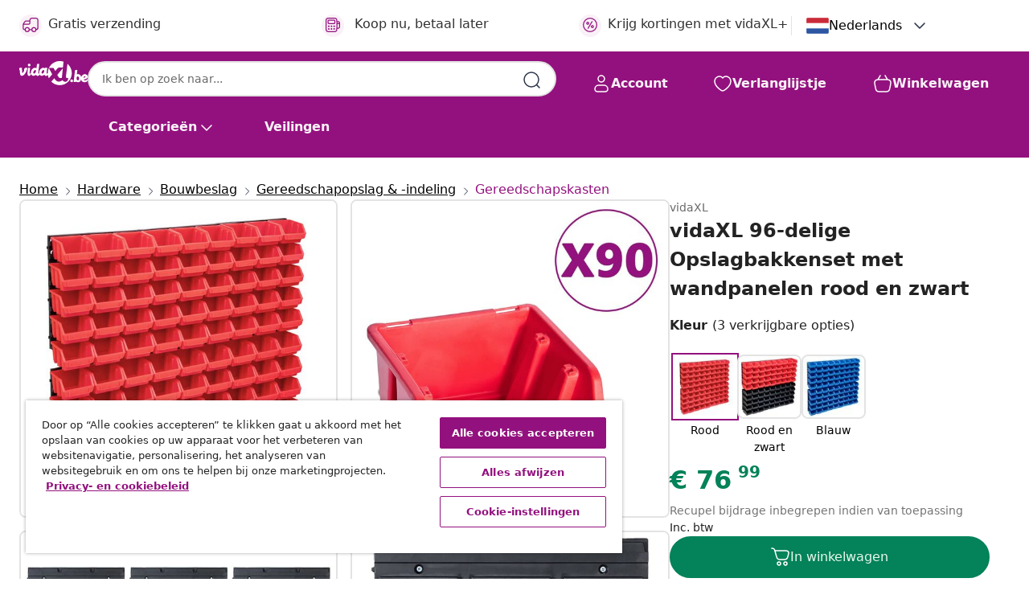

--- FILE ---
content_type: text/html;charset=UTF-8
request_url: https://nl.vidaxl.be/e/vidaxl-96-delige-opslagbakkenset-met-wandpanelen-rood-en-zwart/8720286359495.html
body_size: 41336
content:
 

 











 


 

























<!DOCTYPE html>
<html lang="nl-be" country="be" dir="ltr">
<head>




<link rel="preload" href="/on/demandware.static/Sites-vidaxl-be-Site/-/default/dwb76f1138/fonts/vidaXLfontFE.woff" as="font" crossorigin />

<style>
    @font-face {
        font-family: vidaXLfont;
        src:  url("/on/demandware.static/Sites-vidaxl-be-Site/-/default/dwb76f1138/fonts/vidaXLfontFE.woff") format("woff");
        font-weight: 400;
        font-style: normal;
    }
</style>

<link rel="preload" href="/on/demandware.static/Sites-vidaxl-be-Site/-/nl_BE/dwf5f884b8/images/vidaXL_logo.svg" as="image" />


    <link rel="preload" href="/on/demandware.static/Sites-vidaxl-be-Site/-/nl_BE/v1762937005908/css/global.css" as="style" />
    <link rel="preload" href="/on/demandware.static/Sites-vidaxl-be-Site/-/nl_BE/v1762937005908/css/global-ng.css" as="style" />
    <link rel="preload" href="/on/demandware.static/Sites-vidaxl-be-Site/-/nl_BE/v1762937005908/css/molecules.css" as="style" />



    <link rel="preload" href="//cdn.cookielaw.org/scripttemplates/otSDKStub.js" as="script" />

<!--[if gt IE 9]><!-->
<script>//common/scripts.isml</script>
<script defer type="text/javascript" src="/on/demandware.static/Sites-vidaxl-be-Site/-/nl_BE/v1762937005908/js/main.js"></script>

    
        <script defer type="text/javascript" src="/on/demandware.static/Sites-vidaxl-be-Site/-/nl_BE/v1762937005908/js/productDetail.js"
            
            >
        </script>
    

    
        <script defer type="text/javascript" src="/on/demandware.static/Sites-vidaxl-be-Site/-/nl_BE/v1762937005908/js/ecotaxProductExtraDescription.js"
            
            >
        </script>
    


<!--<![endif]-->
<script>
    window.SitePreferences =  {"dataDogImageAddErrorEnable":true}
</script>


<meta charset=UTF-8>

<meta http-equiv="x-ua-compatible" content="ie=edge">

<meta name="viewport" content="width=device-width, initial-scale=1">


















    



    <link rel="alternate" hreflang="sl-SI" href="https://www.vidaxl.si/e/vidaxl-96-delni-komplet-zabojckov-za-shranjevanje-s-stenskim-panelom/8720286359495.html" >
<link rel="alternate" hreflang="pt-PT" href="https://www.vidaxl.pt/e/vidaxl-96-pcs-kit-caixas-arrumacao-com-paineis-parede-vermelho-e-preto/8720286359495.html" >
<link rel="alternate" hreflang="en-IE" href="https://www.vidaxl.ie/e/vidaxl-96-piece-storage-bin-kit-with-wall-panels-red-and-black/8720286359495.html" >
<link rel="alternate" hreflang="de-AT" href="https://www.vidaxl.at/e/vidaxl-96-tlg-behalter-set-fur-kleinteile-mit-wandplatten-rot-schwarz/8720286359495.html" >
<link rel="alternate" hreflang="en-GB" href="https://www.vidaxl.co.uk/e/vidaxl-96-piece-storage-bin-kit-with-wall-panels-red-and-black/8720286359495.html" >
<link rel="alternate" hreflang="de-DE" href="https://www.vidaxl.de/e/vidaxl-96-tlg-behalter-set-fur-kleinteile-mit-wandplatten-rot-schwarz/8720286359495.html" >
<link rel="alternate" hreflang="el-GR" href="https://www.vidaxl.gr/e/vidaxl-skafakia-apothikeysis-set-96-tem-kokkinamayra-me-panel-toixoy/8720286359495.html" >
<link rel="alternate" hreflang="fr-FR" href="https://www.vidaxl.fr/e/vidaxl-kit-de-bacs-de-stockage-et-panneaux-muraux-96-pcs-rouge-et-noir/8720286359495.html" >
<link rel="alternate" hreflang="pl-PL" href="https://www.vidaxl.pl/e/vidaxl-96-czesciowy-organizer-na-panelach-sciennych-czerwono-czarny/8720286359495.html" >
<link rel="alternate" hreflang="de-CH" href="https://de.vidaxl.ch/e/vidaxl-96-tlg-behalter-set-fur-kleinteile-mit-wandplatten-rot-schwarz/8720286359495.html" >
<link rel="alternate" hreflang="fr-CH" href="https://fr.vidaxl.ch/e/vidaxl-kit-de-bacs-de-stockage-et-panneaux-muraux-96-pcs-rouge-et-noir/8720286359495.html" >
<link rel="alternate" hreflang="sk-SK" href="https://www.vidaxl.sk/e/vidaxl-96-dielna-suprava-uloznych-kosov-s-nastennymi-panelmi-cerveno-cierna/8720286359495.html" >
<link rel="alternate" hreflang="bg-BG" href="https://www.vidaxl.bg/e/vidaxl-stenen-organayzer-s-96-br-kutii-za-instrumenti-cherveno-i-cherno/8720286359495.html" >
<link rel="alternate" hreflang="nl-NL" href="https://www.vidaxl.nl/e/vidaxl-96-delige-opslagbakkenset-met-wandpanelen-rood-en-zwart/8720286359495.html" >
<link rel="alternate" hreflang="uk-UA" href="https://uk.vidaxl.com.ua/e/vidaxl-набір-контейнерів-для-зберігання-з-настінними-панелями-96-шт/8720286359495.html" >
<link rel="alternate" hreflang="nl-BE" href="https://nl.vidaxl.be/e/vidaxl-96-delige-opslagbakkenset-met-wandpanelen-rood-en-zwart/8720286359495.html" >
<link rel="alternate" hreflang="fr-BE" href="https://fr.vidaxl.be/e/vidaxl-kit-de-bacs-de-stockage-et-panneaux-muraux-96-pcs-rouge-et-noir/8720286359495.html" >
<link rel="alternate" hreflang="sv-SE" href="https://www.vidaxl.se/e/vidaxl-sortimentladsats-med-vaggpaneler-96-delar-rod-och-svart/8720286359495.html" >
<link rel="alternate" hreflang="cs-CZ" href="https://www.vidaxl.cz/e/vidaxl-96dilna-sada-skladovacich-zasobniku-nastenne-dily-cervenocerna/8720286359495.html" >
<link rel="alternate" hreflang="da-DK" href="https://www.vidaxl.dk/e/vidaxl-opbevaringssaet-med-vaegpaneler-96-dele-rod-og-sort/8720286359495.html" >
<link rel="alternate" hreflang="is-IS" href="https://is.vidaxl.is/e/vidaxl-96-stk-geymslukassasett-me-veggiljum-rautt-og-svart/8720286359495.html" >
<link rel="alternate" hreflang="ro-RO" href="https://www.vidaxl.ro/e/vidaxl-set-cutii-depozitare-96-piese-cu-panouri-de-perete-rosunegru/8720286359495.html" >
<link rel="alternate" hreflang="lv-LV" href="https://www.vidaxl.lv/e/vidaxl-96-daligs-sienas-plaukts-ar-kastem-un-paneliem-melns-sarkans/8720286359495.html" >
<link rel="alternate" hreflang="lt-LT" href="https://www.vidaxl.lt/e/vidaxl-sandeliavimo-deziu-rinkinys-96-daliu-raudonas-ir-juodas/8720286359495.html" >
<link rel="alternate" hreflang="nb-NO" href="https://www.vidaxl.no/e/vidaxl-oppbevaringsbokssett-i-96-deler-med-veggpaneler-rod-og-svart/8720286359495.html" >
<link rel="alternate" hreflang="fi-FI" href="https://www.vidaxl.fi/e/vidaxl-96-osainen-sailytyslokerosarja-seinapaneeleilla-punamusta/8720286359495.html" >
<link rel="alternate" hreflang="it-IT" href="https://www.vidaxl.it/e/vidaxl-kit-contenitori-96-pz-con-pannelli-a-parete-rosso-e-nero/8720286359495.html" >
<link rel="alternate" hreflang="es-ES" href="https://www.vidaxl.es/e/vidaxl-kit-de-cajas-de-almacenaje-96-pzas-paneles-de-pared-rojo-negro/8720286359495.html" >
<link rel="alternate" hreflang="et-EE" href="https://www.vidaxl.ee/e/vidaxl-96-osaline-hoiukastide-komplekt-seinapaneelidega-punane-ja-must/8720286359495.html" >
<link rel="alternate" hreflang="hr-HR" href="https://www.vidaxl.hr/e/vidaxl-96-dijelni-set-kutija-za-pohranu-sa-zidnim-plocama-crveno-crni/8720286359495.html" >
<link rel="alternate" hreflang="hu-HU" href="https://www.vidaxl.hu/e/vidaxl-96-darabos-piros-es-fekete-tarolodoboz-keszlet-fali-panelekkel/8720286359495.html" >
<link rel="alternate" hreflang="en-US" href="https://www.vidaxl.com/e/vidaxl-96-piece-storage-bin-kit-with-wall-panels-red-and-black/8720286359495.html" >
<link rel="alternate" hreflang="ja-JP" href="https://www.vidaxl.jp/e/vidaxl-96/8720286359495.html" >


 
    
        
            <meta property="og:image" content="https://nl.vidaxl.be/on/demandware.static/-/Sites-vidaxl-catalog-master-sku/default/dw77c19155/hi-res/632/2878/3974/3280/150806/image_1_150806.jpg">
        
    

    
        
            <meta property="og:image:width" content="1200px">
        
    

    
        
            <meta property="og:type" content="article">
        
    

    
        
            <meta property="og:title" content="vidaXL 96-delige Opslagbakkenset met wandpanelen rood en zwart | vidaxl-be">
        
    

    
        
            <meta property="og:image:height" content="1200px">
        
    

    
        
            
                
                <meta name="robots" content="index,follow">
            
        
        
    

    
        
            <meta property="og:url" content="https://nl.vidaxl.be/e/vidaxl-96-delige-opslagbakkenset-met-wandpanelen-rood-en-zwart/8720286359495.html?kk=a4c6295-19a7e5b0aa7-1c214&amp;utm_source=vidaxl_kelkoo&amp;utm_medium=price_comparison&amp;utm_campaign=be_nl_webshop&amp;utm_term=8720286359495&amp;utm_content=Hardware&amp;utm_source_platform=KelkooGroup">
        
    

    
        
            <meta property="og:description" content="Houd je garage, werkruimte en werkplaats georganiseerd met deze opbergbakkenset met wandpanelen. Het functionele rek met stapelbare bakken biedt veel opbergmogelijkheden voor kleine spullen, zoals schroeven, spijkers, moeren, doppen en fittingen. De 6 stevige wandpanelen bevatten 90 bakken, die gelabeld kunnen worden voor een beter overzicht van alle kleine onderdelen. Je kan de magazijnbakken afzonderlijk op elkaar stapelen. De set is uitbreidbaar en eenvoudig te monteren aan een muur. Deze opbergbakkenset kan zodanig geordend worden om aan al je behoeften te voldoen.">
        
    






    
    <script async src="https://ui.swogo.net/bundles/v4/vidaxl/swogo.js"></script>





        <title>vidaXL 96-delige Opslagbakkenset met wandpanelen rood en zwart online kopen | vidaXL.be</title>




    
        
    
       
        <meta name="description" content="vidaXL 96-delige Opslagbakkenset met wandpanelen rood en zwart op vidaXL.be ✓ Ruime keuze aan producten ✓ Voordelig huismerk ✓ Scherpe prijzen" />
    


    <meta name="keywords" content="opbergbakkenset, opbergbakkensets, bakkenset, bakkensets, opbergbak, opbergbakken, stapelbak, stapelbakken, stapelbare bak, stapelbare bakken, stapelbakkenset, stapelbakkensets, wandpaneel, wandpanelen, wandbakkenset, wandbakkensets" />

 

<link rel="icon" type="image/png" href="/on/demandware.static/Sites-vidaxl-be-Site/-/default/dw079f40b5/images/favicons/favicon-196x196.png" sizes="196x196" />
<link rel="icon" type="image/png" href="/on/demandware.static/Sites-vidaxl-be-Site/-/default/dw8869d0fb/images/favicons/favicon-96x96.png" sizes="96x96" />
<link rel="icon" type="image/png" href="/on/demandware.static/Sites-vidaxl-be-Site/-/default/dw6a275ea7/images/favicons/favicon-32x32.png" sizes="32x32" />
<link rel="icon" type="image/png" href="/on/demandware.static/Sites-vidaxl-be-Site/-/default/dw4eb8447e/images/favicons/favicon-16x16.png" sizes="16x16" />
<link rel="icon" type="image/png" href="/on/demandware.static/Sites-vidaxl-be-Site/-/default/dw74876c71/images/favicons/favicon-128.png" sizes="128x128" />
<link rel="icon" type="image/png" href="/on/demandware.static/Sites-vidaxl-be-Site/-/default/dw6f410188/images/favicons/favicon-48x48.png" sizes="48x48" />
<link rel="icon" type="image/png" href="/on/demandware.static/Sites-vidaxl-be-Site/-/default/dw3b65f975/images/favicons/favicon-144x144.png" sizes="144x144" />
<link rel="icon" type="image/x-icon" href="/on/demandware.static/Sites-vidaxl-be-Site/-/default/dw95d35b78/images/favicon.ico" />

<link rel="stylesheet" href="/on/demandware.static/Sites-vidaxl-be-Site/-/nl_BE/v1762937005908/css/global.css" />


<link rel="stylesheet" href="/on/demandware.static/Sites-vidaxl-be-Site/-/nl_BE/v1762937005908/css/global-ng.css" />
<link rel="stylesheet" href="/on/demandware.static/Sites-vidaxl-be-Site/-/nl_BE/v1762937005908/css/molecules.css" />

    
        <link rel="stylesheet" href="/on/demandware.static/Sites-vidaxl-be-Site/-/nl_BE/v1762937005908/css/product/detail.css" />
    

    
        <link rel="stylesheet" href="/on/demandware.static/Sites-vidaxl-be-Site/-/nl_BE/v1762937005908/css/energyLabel.css" />
    


<script type="application/ld+json">
    {
    "@context": "https://schema.org",
    "@type": "Organization",
    "brand": {"name": "vidaXL", "@type": "Thing"}
    }
</script>

<script id="fallback-images-script" data-use-alternative-product-images="ONLY_MISSING">
    function handleImageError(img) {
        const useAlternativeProductImages = document.querySelector('#fallback-images-script').dataset.useAlternativeProductImages;
        var dataDogPreference = SitePreferences.dataDogImageAddErrorEnable;
        img.onerror = ""; // prevent infinite loop
        if (dataDogPreference === 'true') {
            // Report the error to Datadog RUM
            if (window.DD_RUM && typeof window.DD_RUM.addError === 'function') {
                window.DD_RUM.addError(new Error('Main image load error:'+img.src), {
                    source: 'image',
                    handling: 'handled',
                    imgSrc: img.src,
                    alt: img.alt || ''
                });
            }
         }
        if (useAlternativeProductImages === 'ONLY_MISSING' && img.dataset.alternativeImgSrc) {
            img.src = img.dataset.alternativeImgSrc;
            img.onerror = function () {
                img.src = img.dataset.errorSrc;
                if (dataDogPreference === 'true') {               
                // Report secondary error to Datadog RUM
                    if (window.DD_RUM && typeof window.DD_RUM.addError === 'function') {
                        window.DD_RUM.addError(new Error('Alternative image load error:' + img.dataset.alternativeImgSrc), {
                            handling: 'handled',
                            imgSrc: img.src,
                            alt: img.alt || ''
                        });
                    }
                }
            };
        } else if (img.dataset.sourceImg) {
            if (img.dataset.altImgSrc){
                img.src = img.dataset.altImgSrc;
                img.removeAttribute('srcset');
                img.onerror = function () {
                const fallbackTried = img.dataset.fallbackTried === "true";
                if (!fallbackTried) {
                    img.dataset.fallbackTried = "true";
                    img.src = img.dataset.errorSrc;
                    img.removeAttribute('srcset');
                    img.classList.add('unavailable-image-loaded');
                } else {
                    img.onerror = null; // stop the loop
                }
            };
            }
        } 
        else if (img.dataset.errorSrc) {
            img.src = img.dataset.errorSrc;
        }
    }

    function handleBackgroundImageError(imgElement) {
        const fallbackImage = imgElement.getAttribute('data-alternative-img-src');
        const errorImage = imgElement.getAttribute('data-error-src') || '/images/product-image-unavailable.svg';

        // Determine the final image to use for <img src>
        const finalImage = (fallbackImage && fallbackImage.trim() !== '') ? fallbackImage : errorImage;

        // Apply the fallback or error image to the <img>
        imgElement.src = finalImage;
    }

// Separate function that sets the background image
function applyOverlayBackground(imgElement, imageUrl) {
    if (imageUrl && imageUrl.trim() !== '' && imageUrl !== 'null') {
        const parentDiv = imgElement.closest('div');
        if (parentDiv) {
            parentDiv.style.backgroundImage = 'var(--overlay-gradient), url('+ imageUrl +')';
        }
    }
    imgElement.classList.add('invisible');
}

</script>





<!-- Consent Mode default settings -->
<script>
    var dataLayer = dataLayer || [];
    function gtag(){dataLayer.push(arguments);}

    gtag('consent', 'default', {
    'ad_storage': 'denied',
    'analytics_storage': 'denied',
    'functionality_storage': 'denied',
    'personalization_storage': 'denied',
    'security_storage': 'denied',
    'ad_user_data': 'denied',
    'ad_personalization': 'denied',
    'wait_for_update': 500
    });
</script>





<script>
    window.dataLayer = window.dataLayer || [];
</script>


    <script async src="https://536004373.collect.igodigital.com/collect.js"> </script>
    <script>
    var _etmc = [];
    _etmc.push(["setOrgId", 536004373]);
    </script>



    
        
                <!-- Google Tag Manager -->
                <script>(function(w,d,s,l,i){w[l]=w[l]||[];w[l].push({'gtm.start':
                        new Date().getTime(),event:'gtm.js'});var f=d.getElementsByTagName(s)[0],
                    j=d.createElement(s),dl=l!='dataLayer'?'&l='+l:'';j.async=true;j.src=
                    'https://www.googletagmanager.com/gtm.js?id='+i+dl;f.parentNode.insertBefore(j,f);
                })(window,document,'script','dataLayer','GTM-T53NPDD');</script>
                <!-- End Google Tag Manager -->
        
    

    
    



    <!-- OneTrust Cookies Consent Notice start for nl.vidaxl.be-->
    <script src="https://cdn.cookielaw.org/scripttemplates/otSDKStub.js" charset="UTF-8"
        data-domain-script="b48cb98d-9661-4943-b8b8-dce0cf725d57" data-document-language="true" ></script>
    <script>
        function OptanonWrapper() { }
    </script>
    <!-- OneTrust Cookies Consent Notice end for nl.vidaxl.be-->



    <!-- Prefixbox Integration -->
<link rel="preconnect" href="https://integration.prefixbox.com/" />
<link rel="dns-prefetch" href="https://integration.prefixbox.com/" />
<link rel="preconnect" href="https://api.prefixbox.com/" />
<link rel="dns-prefetch" href="https://api.prefixbox.com/" />
<script>
    window.prefixboxAnalytics=window.prefixboxAnalytics||function(t,s,p,o){(window.pfbxQueue=window.pfbxQueue||[]).push({type:t,source:s,params:p,overrideObject:o});};
    window.prefixboxFunctions=window.prefixboxFunctions||{}; window.prefixboxCustomerFunctions=window.prefixboxCustomerFunctions||{};
</script>
<script
    id="prefixbox-integration-v2"
    async
    defer
    fetchpriority="high"
    type="text/javascript"
    src="https://integration.prefixbox.com/4b01c071-f5de-476d-b0c7-3f2b2f9a5806"
> </script>
<!-- End Prefixbox Integration -->



<link rel="canonical" href="/e/vidaxl-96-delige-opslagbakkenset-met-wandpanelen-rood-en-zwart/8720286359495.html"/>


<script type="text/javascript">//<!--
/* <![CDATA[ (head-active_data.js) */
var dw = (window.dw || {});
dw.ac = {
    _analytics: null,
    _events: [],
    _category: "",
    _searchData: "",
    _anact: "",
    _anact_nohit_tag: "",
    _analytics_enabled: "true",
    _timeZone: "Europe/Brussels",
    _capture: function(configs) {
        if (Object.prototype.toString.call(configs) === "[object Array]") {
            configs.forEach(captureObject);
            return;
        }
        dw.ac._events.push(configs);
    },
	capture: function() { 
		dw.ac._capture(arguments);
		// send to CQ as well:
		if (window.CQuotient) {
			window.CQuotient.trackEventsFromAC(arguments);
		}
	},
    EV_PRD_SEARCHHIT: "searchhit",
    EV_PRD_DETAIL: "detail",
    EV_PRD_RECOMMENDATION: "recommendation",
    EV_PRD_SETPRODUCT: "setproduct",
    applyContext: function(context) {
        if (typeof context === "object" && context.hasOwnProperty("category")) {
        	dw.ac._category = context.category;
        }
        if (typeof context === "object" && context.hasOwnProperty("searchData")) {
        	dw.ac._searchData = context.searchData;
        }
    },
    setDWAnalytics: function(analytics) {
        dw.ac._analytics = analytics;
    },
    eventsIsEmpty: function() {
        return 0 == dw.ac._events.length;
    }
};
/* ]]> */
// -->
</script>
<script type="text/javascript">//<!--
/* <![CDATA[ (head-cquotient.js) */
var CQuotient = window.CQuotient = {};
CQuotient.clientId = 'bfns-vidaxl-be';
CQuotient.realm = 'BFNS';
CQuotient.siteId = 'vidaxl-be';
CQuotient.instanceType = 'prd';
CQuotient.locale = 'nl_BE';
CQuotient.fbPixelId = '1779833938829277';
CQuotient.activities = [];
CQuotient.cqcid='';
CQuotient.cquid='';
CQuotient.cqeid='';
CQuotient.cqlid='';
CQuotient.apiHost='api.cquotient.com';
/* Turn this on to test against Staging Einstein */
/* CQuotient.useTest= true; */
CQuotient.useTest = ('true' === 'false');
CQuotient.initFromCookies = function () {
	var ca = document.cookie.split(';');
	for(var i=0;i < ca.length;i++) {
	  var c = ca[i];
	  while (c.charAt(0)==' ') c = c.substring(1,c.length);
	  if (c.indexOf('cqcid=') == 0) {
		CQuotient.cqcid=c.substring('cqcid='.length,c.length);
	  } else if (c.indexOf('cquid=') == 0) {
		  var value = c.substring('cquid='.length,c.length);
		  if (value) {
		  	var split_value = value.split("|", 3);
		  	if (split_value.length > 0) {
			  CQuotient.cquid=split_value[0];
		  	}
		  	if (split_value.length > 1) {
			  CQuotient.cqeid=split_value[1];
		  	}
		  	if (split_value.length > 2) {
			  CQuotient.cqlid=split_value[2];
		  	}
		  }
	  }
	}
}
CQuotient.getCQCookieId = function () {
	if(window.CQuotient.cqcid == '')
		window.CQuotient.initFromCookies();
	return window.CQuotient.cqcid;
};
CQuotient.getCQUserId = function () {
	if(window.CQuotient.cquid == '')
		window.CQuotient.initFromCookies();
	return window.CQuotient.cquid;
};
CQuotient.getCQHashedEmail = function () {
	if(window.CQuotient.cqeid == '')
		window.CQuotient.initFromCookies();
	return window.CQuotient.cqeid;
};
CQuotient.getCQHashedLogin = function () {
	if(window.CQuotient.cqlid == '')
		window.CQuotient.initFromCookies();
	return window.CQuotient.cqlid;
};
CQuotient.trackEventsFromAC = function (/* Object or Array */ events) {
try {
	if (Object.prototype.toString.call(events) === "[object Array]") {
		events.forEach(_trackASingleCQEvent);
	} else {
		CQuotient._trackASingleCQEvent(events);
	}
} catch(err) {}
};
CQuotient._trackASingleCQEvent = function ( /* Object */ event) {
	if (event && event.id) {
		if (event.type === dw.ac.EV_PRD_DETAIL) {
			CQuotient.trackViewProduct( {id:'', alt_id: event.id, type: 'raw_sku'} );
		} // not handling the other dw.ac.* events currently
	}
};
CQuotient.trackViewProduct = function(/* Object */ cqParamData){
	var cq_params = {};
	cq_params.cookieId = CQuotient.getCQCookieId();
	cq_params.userId = CQuotient.getCQUserId();
	cq_params.emailId = CQuotient.getCQHashedEmail();
	cq_params.loginId = CQuotient.getCQHashedLogin();
	cq_params.product = cqParamData.product;
	cq_params.realm = cqParamData.realm;
	cq_params.siteId = cqParamData.siteId;
	cq_params.instanceType = cqParamData.instanceType;
	cq_params.locale = CQuotient.locale;
	
	if(CQuotient.sendActivity) {
		CQuotient.sendActivity(CQuotient.clientId, 'viewProduct', cq_params);
	} else {
		CQuotient.activities.push({activityType: 'viewProduct', parameters: cq_params});
	}
};
/* ]]> */
// -->
</script>


   <script type="application/ld+json">
        {"@context":"http://schema.org/","@type":"Product","name":"vidaXL 96-delige Opslagbakkenset met wandpanelen rood en zwart","description":"<p>Houd je garage, werkruimte en werkplaats georganiseerd met deze opbergbakkenset met wandpanelen.</p><p> </p><p>Het functionele rek met stapelbare bakken biedt veel opbergmogelijkheden voor kleine spullen, zoals schroeven, spijkers, moeren, doppen en fittingen. De 6 stevige wandpanelen bevatten 90 bakken, die gelabeld kunnen worden voor een beter overzicht van alle kleine onderdelen. Je kan de magazijnbakken afzonderlijk op elkaar stapelen. De set is uitbreidbaar en eenvoudig te monteren aan een muur. Deze opbergbakkenset kan zodanig geordend worden om aan al je behoeften te voldoen.</p>","mpn":"8720286359495","sku":"8720286359495","brand":{"@type":"Thing","name":"vidaXL"},"image":["https://nl.vidaxl.be/dw/image/v2/BFNS_PRD/on/demandware.static/-/Sites-vidaxl-catalog-master-sku/default/dw77c19155/hi-res/632/2878/3974/3280/150806/image_1_150806.jpg?sw=600","https://nl.vidaxl.be/dw/image/v2/BFNS_PRD/on/demandware.static/-/Sites-vidaxl-catalog-master-sku/default/dw01727903/hi-res/632/2878/3974/3280/150806/image_2_150806.jpg?sw=600","https://nl.vidaxl.be/dw/image/v2/BFNS_PRD/on/demandware.static/-/Sites-vidaxl-catalog-master-sku/default/dwa0113edd/hi-res/632/2878/3974/3280/150806/image_3_150806.jpg?sw=600","https://nl.vidaxl.be/dw/image/v2/BFNS_PRD/on/demandware.static/-/Sites-vidaxl-catalog-master-sku/default/dw2b2f9497/hi-res/632/2878/3974/3280/150806/image_4_150806.jpg?sw=600","https://nl.vidaxl.be/dw/image/v2/BFNS_PRD/on/demandware.static/-/Sites-vidaxl-catalog-master-sku/default/dwddefe4f5/hi-res/632/2878/3974/3280/150806/image_5_150806.jpg?sw=600","https://nl.vidaxl.be/dw/image/v2/BFNS_PRD/on/demandware.static/-/Sites-vidaxl-catalog-master-sku/default/dwd3d768c5/hi-res/632/2878/3974/3280/150806/image_6_150806.jpg?sw=600"],"offers":{"url":{},"@type":"Offer","priceCurrency":"EUR","price":"76.99","availability":"http://schema.org/InStock"}}
    </script>



</head>
<body>

    
        
    

    
    


<div
class="page "
data-action="Product-Show"
data-locale="nl_BE"
data-querystring="kk=a4c6295-19a7e5b0aa7-1c214&amp;pid=8720286359495&amp;utm_campaign=be_nl_webshop&amp;utm_content=Hardware&amp;utm_medium=price_comparison&amp;utm_source=vidaxl_kelkoo&amp;utm_source_platform=KelkooGroup&amp;utm_term=8720286359495"
>


























 

 











 


 



























<div
    class="d-none js-auth-data"
    data-authenticated="false"
    data-registered="false"
    data-dropshipper="false"
    data-isbusinessuser="false"
>
</div>




<div class="container usp-container d-flex flex-row js-usp-row">
    <div class="usp-header-row">
        
	
	<div class="content-asset"><!-- dwMarker="content" dwContentID="8d1ce502cdc295536b7778c4b8" -->
		<div class="usp slick-not-init" id="header-usp">
<p class="usp-block" data-target="#uspModal" data-toggle="modal"><span class="usp-icons"> <svg fill="none" height="24" viewbox="0 0 24 24" width="24" xmlns="http://www.w3.org/2000/svg"> <path d="M9.13784 4.72433C10.0591 2.8819 10.5197 1.96069 11.143 1.66508C11.6854 1.40782 12.3146 1.40782 12.8571 1.66508C13.4804 1.96069 13.941 2.88191 14.8622 4.72434L15.2215 5.4429C15.5059 6.01177 15.6481 6.29621 15.8562 6.51399C16.0403 6.70676 16.2612 6.86077 16.5058 6.96694C16.782 7.08689 17.0981 7.12201 17.7302 7.19225L18.0564 7.22849C20.2646 7.47385 21.3687 7.59653 21.8677 8.10561C22.3013 8.54802 22.5055 9.16639 22.4205 9.78001C22.3227 10.4861 21.5086 11.242 19.8805 12.7539L19.5361 13.0736C18.9804 13.5897 18.7025 13.8477 18.5419 14.1604C18.4 14.4368 18.3244 14.7424 18.3211 15.0531C18.3174 15.4046 18.4446 15.7671 18.699 16.4921V16.4921C19.5294 18.8587 19.9446 20.042 19.673 20.7338C19.4374 21.3339 18.927 21.7836 18.3021 21.9418C17.5816 22.1241 16.4767 21.5717 14.267 20.4668L13.4311 20.0489C12.9064 19.7865 12.644 19.6553 12.3688 19.6037C12.1251 19.558 11.8749 19.558 11.6312 19.6037C11.356 19.6553 11.0937 19.7865 10.5689 20.0489L9.73299 20.4668C7.52325 21.5717 6.41838 22.1241 5.69791 21.9418C5.07298 21.7836 4.56261 21.3339 4.32703 20.7338C4.05543 20.042 4.47062 18.8587 5.30101 16.4921V16.4921C5.55541 15.7671 5.68261 15.4046 5.67891 15.0531C5.67565 14.7424 5.60005 14.4368 5.45811 14.1604C5.29751 13.8477 5.01964 13.5897 4.46388 13.0736L4.11954 12.7539C2.49141 11.242 1.67734 10.4861 1.57953 9.78001C1.49453 9.16639 1.69867 8.54802 2.13229 8.10561C2.63127 7.59653 3.73538 7.47385 5.9436 7.22849L6.26976 7.19225C6.90189 7.12201 7.21795 7.08689 7.49423 6.96694C7.73879 6.86077 7.95965 6.70676 8.14383 6.51399C8.35189 6.29621 8.49411 6.01178 8.77855 5.44291L9.13784 4.72433Z" stroke="var(--color-plum-500, #93117e)" stroke-linecap="round" stroke-linejoin="round" stroke-width="1.5"></path> </svg> </span> <span>24/7 aanbiedingen</span></p>

<p class="usp-block" data-target="#uspModal" data-toggle="modal"><span class="usp-icons"> <svg fill="none" height="24" viewbox="0 0 24 24" width="24" xmlns="http://www.w3.org/2000/svg"> <path d="M10 19H14M10 19C10 20.6569 8.65685 22 7 22C5.34315 22 4 20.6569 4 19M10 19C10 17.3431 8.65685 16 7 16C5.34315 16 4 17.3431 4 19M14 19C14 20.6569 15.3431 22 17 22C18.6569 22 20 20.6569 20 19M14 19C14 17.3431 15.3431 16 17 16C18.6569 16 20 17.3431 20 19M20 19V19C21.6569 19 23 17.6569 23 16V6.8C23 5.11984 23 4.27976 22.673 3.63803C22.3854 3.07354 21.9265 2.6146 21.362 2.32698C20.7202 2 19.8802 2 18.2 2H15.8C14.1198 2 13.2798 2 12.638 2.32698C12.0735 2.6146 11.6146 3.07354 11.327 3.63803C11 4.27976 11 5.11984 11 6.8V7.8C11 8.9201 11 9.48016 10.782 9.90798C10.5903 10.2843 10.2843 10.5903 9.90798 10.782C9.48016 11 8.92011 11 7.8 11H1.5M4 19V19C3.06812 19 2.60218 19 2.23463 18.8478C1.74458 18.6448 1.35523 18.2554 1.15224 17.7654C1 17.3978 1 16.9319 1 16V12.7727C1 12.1129 1 11.783 1.05245 11.4623C1.09902 11.1775 1.17626 10.8987 1.28282 10.6306C1.40284 10.3286 1.57257 10.0457 1.91205 9.47992L2.13566 9.10723C2.8155 7.97416 3.15542 7.40763 3.62342 6.99611C4.03758 6.63195 4.52256 6.35736 5.04791 6.18958C5.64157 6 6.30225 6 7.62362 6H11" stroke="var(--color-plum-500, #93117e)" stroke-linecap="round" stroke-linejoin="round" stroke-width="1.5"></path> </svg> </span> <span>Gratis verzending</span></p>

<p class="usp-block" data-target="#uspModal" data-toggle="modal"><span class="usp-icons"> <svg fill="none" height="24" viewbox="0 0 24 24" width="24" xmlns="http://www.w3.org/2000/svg"> <path d="M6.5 14C6.5 14.2761 6.27614 14.5 6 14.5C5.72386 14.5 5.5 14.2761 5.5 14M6.5 14C6.5 13.7239 6.27614 13.5 6 13.5C5.72386 13.5 5.5 13.7239 5.5 14M6.5 14H5.5M6.5 18C6.5 18.2761 6.27614 18.5 6 18.5C5.72386 18.5 5.5 18.2761 5.5 18M6.5 18C6.5 17.7239 6.27614 17.5 6 17.5C5.72386 17.5 5.5 17.7239 5.5 18M6.5 18H5.5M10.5 14C10.5 14.2761 10.2761 14.5 10 14.5C9.72386 14.5 9.5 14.2761 9.5 14M10.5 14C10.5 13.7239 10.2761 13.5 10 13.5C9.72386 13.5 9.5 13.7239 9.5 14M10.5 14H9.5M10.5 18C10.5 18.2761 10.2761 18.5 10 18.5C9.72386 18.5 9.5 18.2761 9.5 18M10.5 18C10.5 17.7239 10.2761 17.5 10 17.5C9.72386 17.5 9.5 17.7239 9.5 18M10.5 18H9.5M14.5 14C14.5 14.2761 14.2761 14.5 14 14.5C13.7239 14.5 13.5 14.2761 13.5 14M14.5 14C14.5 13.7239 14.2761 13.5 14 13.5C13.7239 13.5 13.5 13.7239 13.5 14M14.5 14H13.5M14.5 18C14.5 18.2761 14.2761 18.5 14 18.5C13.7239 18.5 13.5 18.2761 13.5 18M14.5 18C14.5 17.7239 14.2761 17.5 14 17.5C13.7239 17.5 13.5 17.7239 13.5 18M14.5 18H13.5M22 10H18M18 7H18.8C19.9201 7 20.4802 7 20.908 7.21799C21.2843 7.40973 21.5903 7.71569 21.782 8.09202C22 8.51984 22 9.07989 22 10.2V13.8C22 14.9201 22 15.4802 21.782 15.908C21.5903 16.2843 21.2843 16.5903 20.908 16.782C20.4802 17 19.9201 17 18.8 17H18M6.6 10H13.4C13.9601 10 14.2401 10 14.454 9.89101C14.6422 9.79513 14.7951 9.64215 14.891 9.45399C15 9.24008 15 8.96005 15 8.4V6.6C15 6.03995 15 5.75992 14.891 5.54601C14.7951 5.35785 14.6422 5.20487 14.454 5.10899C14.2401 5 13.9601 5 13.4 5H6.6C6.03995 5 5.75992 5 5.54601 5.10899C5.35785 5.20487 5.20487 5.35785 5.10899 5.54601C5 5.75992 5 6.03995 5 6.6V8.4C5 8.96005 5 9.24008 5.10899 9.45399C5.20487 9.64215 5.35785 9.79513 5.54601 9.89101C5.75992 10 6.03995 10 6.6 10ZM6.8 22H13.2C14.8802 22 15.7202 22 16.362 21.673C16.9265 21.3854 17.3854 20.9265 17.673 20.362C18 19.7202 18 18.8802 18 17.2V6.8C18 5.11984 18 4.27976 17.673 3.63803C17.3854 3.07354 16.9265 2.6146 16.362 2.32698C15.7202 2 14.8802 2 13.2 2H6.8C5.11984 2 4.27976 2 3.63803 2.32698C3.07354 2.6146 2.6146 3.07354 2.32698 3.63803C2 4.27976 2 5.11984 2 6.8V17.2C2 18.8802 2 19.7202 2.32698 20.362C2.6146 20.9265 3.07354 21.3854 3.63803 21.673C4.27976 22 5.11984 22 6.8 22Z" stroke="var(--color-plum-500, #93117e)" stroke-linecap="round" stroke-linejoin="round" stroke-width="1.5"></path> </svg> </span> <span>Koop nu, betaal later</span></p>
  <p class="usp-block" data-toggle="modal" data-target="#uspModal">
        <span class="usp-icons">
            <svg width="24" height="24" viewBox="0 0 24 24" fill="none"
                xmlns="http://www.w3.org/2000/svg">
                <path
                    d="M14.9999 7L8.99988 17M22 12C22 17.5228 17.5228 22 12 22C6.47715 22 2 17.5228 2 12C2 6.47715 6.47715 2 12 2C17.5228 2 22 6.47715 22 12ZM9.99988 9.5C9.99988 10.3284 9.32831 11 8.49988 11C7.67145 11 6.99988 10.3284 6.99988 9.5C6.99988 8.67157 7.67145 8 8.49988 8C9.32831 8 9.99988 8.67157 9.99988 9.5ZM16.9999 14.5C16.9999 15.3284 16.3283 16 15.4999 16C14.6715 16 13.9999 15.3284 13.9999 14.5C13.9999 13.6716 14.6715 13 15.4999 13C16.3283 13 16.9999 13.6716 16.9999 14.5Z"
                    stroke="var(--color-plum-500, #93117e)" stroke-width="1.5"
                    stroke-linecap="round"
                    stroke-linejoin="round" />
            </svg>
        </span>
        <span>Krijg kortingen met vidaXL+</span>
    </p>
</div>
	</div> <!-- End content-asset -->



        <div class="modal fade p-0 custom-modal" id="uspModal" tabindex="-1" role="dialog" aria-labelledby="uspModal">
            <div class="modal-dialog" role="document">
                <div class="modal-content">
                    <div>
                        <div class="modal-header-usp">
                            <p class="modal-title-usp">Waarom vidaXL?
                                
<button 
    class="vbtn text-base btn-neutral transparent pill btn-semantic font-weight-semibold"
    type="button"
    
        data-dismiss="modal"
        
        
        
        
        
        
        aria-label="Menu sluiten"
        
        name="button"
        >

        

        
    
         
            
                <img class="" src="/on/demandware.static/Sites-vidaxl-be-Site/-/default/dwf70cac25/images/svg/common/cross.svg"
                    alt="Zoektermen wissen" width="24px"
                    height="24px">
            
        

        

        

        

    

    

</button>
                            </p>
                        </div>
                    </div>
                    <div class="usp-layout">
                        







<div class="templatePage" id="headerusp">
<div class="experience-region experience-main"><div class="experience-component experience-custom_layouts-headerUSP">

<div class="mobile-2r-2c">
    <div class="usp-row">
        <div class="region usp-section"><div class="experience-component experience-custom_assets-usp">
























 

 











 


 























<div class="modal-body-usp row">
    <div class="popup-usp">
        <div class="usp-main">
            <div class="usp-icon">
                <img src="/on/demandware.static/Sites-vidaxl-be-Site/-/default/dw70b3f3c4/images/svg/usp/star.svg" alt="usp icon" width="100%" height="100%"/>
            </div>
            <div class="row-des">
                <p class="text-base font-weight-bold title">24/7 aanbiedingen</p>
                <p class="description">Vind elke dag de beste deals en afgeprijsde producten bij vidaXL!</p>
            </div>
        </div>
        
            

<a
class="btn-neutral outlined text-base font-weight-semibold vbtn text-base "

href="https://nl.vidaxl.be/cms-coupon-code.html"
target="_self"
tabindex="0"
title="button" role="button"
aria-label="button"






>




<span class="btn-text">Ga naar deals</span>



</a>
        
    </div>
</div></div></div>
        <div class="region usp-section"><div class="experience-component experience-custom_assets-usp">
























 

 











 


 























<div class="modal-body-usp row">
    <div class="popup-usp">
        <div class="usp-main">
            <div class="usp-icon">
                <img src="/on/demandware.static/Sites-vidaxl-be-Site/-/default/dwa7badae1/images/svg/usp/truck.svg" alt="usp icon" width="100%" height="100%"/>
            </div>
            <div class="row-des">
                <p class="text-base font-weight-bold title">Gratis verzending</p>
                <p class="description">Profiteer van gratis verzending op alle items, groot en klein!</p>
            </div>
        </div>
        
    </div>
</div></div></div>
        <div class="region usp-section"><div class="experience-component experience-custom_assets-usp">
























 

 











 


 























<div class="modal-body-usp row">
    <div class="popup-usp">
        <div class="usp-main">
            <div class="usp-icon">
                <img src="/on/demandware.static/Sites-vidaxl-be-Site/-/default/dw8d7d1952/images/svg/usp/pos.svg" alt="usp icon" width="100%" height="100%"/>
            </div>
            <div class="row-des">
                <p class="text-base font-weight-bold title">Koop nu, betaal later</p>
                <p class="description">Bij vidaXL kun je direct je favoriete product bestellen en later betalen met Klarna!</p>
            </div>
        </div>
        
    </div>
</div></div></div>
        <div class="region usp-section"><div class="experience-component experience-custom_assets-usp">
























 

 











 


 























<div class="modal-body-usp row">
    <div class="popup-usp">
        <div class="usp-main">
            <div class="usp-icon">
                <img src="/on/demandware.static/Sites-vidaxl-be-Site/-/default/dw1f7b26c6/images/svg/usp/procent-circle.svg" alt="usp icon" width="100%" height="100%"/>
            </div>
            <div class="row-des">
                <p class="text-base font-weight-bold title">Krijg kortingen met vidaXL+</p>
                <p class="description">Kies vandaag nog voor een account en zie je vidaXL+puntenaantal groeien. Hoe meer je winkelt, des te hoger de kortingen die je kunt krijgen!</p>
            </div>
        </div>
        
            

<a
class="btn-neutral outlined text-base font-weight-semibold vbtn text-base "

href="https://nl.vidaxl.be/loyalty-vidaXL.html"
target="_self"
tabindex="0"
title="button" role="button"
aria-label="button"






>




<span class="btn-text">Cre&euml;er een account</span>



</a>
        
    </div>
</div></div></div>
    </div>
</div></div></div>
</div>




                    </div>
                </div>
            </div>
        </div>
    </div>
    <div class="search-tooltip d-none">
        <span class="tooltip">Voer een zoekterm in</span>
    </div>
    
        <div class="divider"></div>
        <div class="country-selector-block display-none display-xl-block align-items-center justify-content-end">
            

    <div class="dropdown country-selector" data-url="/on/demandware.store/Sites-vidaxl-be-Site/nl_BE/Page-SetLocale" tabindex="0">
        <span class="btn dropdown-btn-toggle text-base transperent selected" id="dropdownCountrySelector"
            data-toggle="dropdown" aria-haspopup="true" aria-expanded="false">
            <img class="flag-icon"
                src="/on/demandware.static/Sites-vidaxl-be-Site/-/default/dw11f2831b/images/svg/flags/Country=NL.svg"
                alt="BE flag" />
            Nederlands
            <button class="vbtn btn-base pill transparent btn-semantic" role="button" >
                <svg width="24" height="24" viewBox="0 0 24 24" fill="none" xmlns="http://www.w3.org/2000/svg">
                    <path d="M6 9L12 15L18 9" stroke="#2F384C" stroke-width="1.5" stroke-linecap="round"
                        stroke-linejoin="round" />
                </svg>
            </button>
        </span>
        <div class="dropdown-menu dropdown-country-selector" aria-labelledby="dropdownCountrySelector">
            <ul class="base-list list-container scrollcontainer">
                
                   <li class="font-weight-regular">
                        <a class="dropdown-item text-base list-content" href="#"
                            data-locale="fr_BE" data-currencyCode="EUR">
                            <img class="flag-icon"
                                src="/on/demandware.static/Sites-vidaxl-be-Site/-/default/dw4840d641/images/svg/flags/Country=FR.svg"
                                alt="BE flag" />
                            fran&ccedil;ais
                        </a>
                    </li>
                
            </ul>
        </div>
    </div>

        </div>
    
</div>
<header id="header" class="bg-primary sticky-top js-navigation header-wrapper pdp">
    <div class="header-container container-max-width">
        <nav class="d-block">
            <div class="row js-nav-row bg-primary hide-search-desktop header-nav-row flex-nowrap d-xl-flex">
                <button class="vbtn btn-base js-navbar-toggler navbar-toggler d-desktop-none" type="button"
                    aria-controls="sg-navbar-collapse" aria-expanded="false" aria-label="Toggle navigation">
                    <div class="nav-toggle d-inline-block">
                        <div class="nav-navicon">
                            <img class="menu-icon" src="/on/demandware.static/Sites-vidaxl-be-Site/-/default/dw15afb66e/images/svg/common/menu.svg"
                                alt=" menu" width="24" height="24">
                        </div>
                    </div>
                </button>
                <a id="logo" class="col justify-content-center align-content-center notranslate menu-logo"
                    href="/" title="vidaXL Home">
                    <img class="svg logo text-primary" src="/on/demandware.static/Sites-vidaxl-be-Site/-/nl_BE/dwf5f884b8/images/vidaXL_logo.svg"
                        alt="vidaXL Home" width="100%" height="100%">

                    <img class="svg logo text-primary mobile-sticky-logo"
                        src="/on/demandware.static/Sites-vidaxl-be-Site/-/default/dwca6019b4/images/svg/common/vidaXL_logo_white.svg" alt="vidaXL Home" width="100%" height="100%">
                </a>
                <div
                    class="d-none d-desktop-none categories-button-block js-categories-button-block header-categorie-links">
                    
<button 
    class="vbtn text-base btn-base pill js-toggle-navigation js-bottom-menu-item font-weight-semibold"
    type="button"
    
        
        
        
        
        
        
        
        aria-label="Categorie&euml;n"
        
        name="button"
        >

        

        
    
        

        

        

        
            <span class="btn-text">Categorie&euml;n</span>
        

    

     
           
            
                <svg width="24" height="24" viewBox="0 0 24 24" fill="none" xmlns="http://www.w3.org/2000/svg">
                    <path d="M10 6L16 12L10 18" stroke-width="1.5" stroke-linecap="round" stroke-linejoin="round"/>
                </svg>
            
            
            
    

</button>
                </div>
                <div class="col px-0 d-none d-desktop-block">
                    






























 

 











 


 























<div class="site-search w-100 search-bar">
    <form role="search" action="/catalogsearch/result" method="get" name="simpleSearch" class="h-100">

        <div class="input-group search-input-container">
            <input class="search-field horizontal-shake-animation flex-fill text-input text-base fint-weight-regular"
    type="text"
    name="q"
    value=""
    enterkeyhint="search"
    placeholder="Ik ben op zoek naar..."
    role="combobox"
    aria-describedby="search-assistive-text"
    aria-haspopup="listbox"
    maxlength="100"
    aria-owns="search-results"
    aria-expanded="false"
    aria-autocomplete="list"
    aria-activedescendant=""
    aria-controls="search-results"
    aria-label="Voer trefwoord of artikelnummer in"
    autocomplete="off"
/>

            
<button 
    class="vbtn text-base btn-semantic d-none reset-button horizontal-shake-animation pill btn-base outlined"
    type="button"
    
        
        
        
        
        
        
        
        aria-label="Zoektermen wissen"
        
        name="button"
        >

        

        
    
         
            
                <img class="" src="/on/demandware.static/Sites-vidaxl-be-Site/-/default/dwf70cac25/images/svg/common/cross.svg"
                    alt="Zoektermen wissen" width="24px"
                    height="24px">
            
        

        

        

        

    

    

</button>
            
<button 
    class="vbtn text-base btn-semantic search-button horizontal-shake-animation pill btn-base outlined"
    type="button"
    
        
        
        
        
        
        
        
        aria-label="Zoektermen invoeren"
        
        name="search-button"
        >

        

        
    
         
            
                <img class="" src="/on/demandware.static/Sites-vidaxl-be-Site/-/default/dw4b8a0c96/images/svg/common/search.svg"
                    alt="Search Icon" width="24px"
                    height="24px">
            
        

        

        

        

    

    

</button>

            <div class="suggestions-wrapper w-100 mt-1"
                data-url="/on/demandware.store/Sites-vidaxl-be-Site/nl_BE/SearchServices-GetSuggestions?q=">
                
























 

 











 


 






















<div class="flex-column suggestions presearch-suggestions border-0 shadow-lg" style="display: none">
    <div class="recentsearchDisplay">
        <div class="font-weight-bold text-sm search-sug-header">Je recente zoekopdrachten </div>
        <div class="recentSearchesShow" id="recentSearchesShowID" data-no-recent-search-message="Geen recente zoekopdrachten"></div>
    </div>

    
        
	
	<div class="content-asset"><!-- dwMarker="content" dwContentID="4c6dbbd2bc4ca92bdcfcff2a43" -->
		<div class="presearch-configurator px-3 pb-3">
  <p class="fw-bold h5">Meubel configurator</p>
  <a class="btn btn-outline-secondary custom-btn" href="https://nl.vidaxl.be/customizable-beds-and-bed-accessories">
    <span>
      <img class="custom-icon" alt="Category_Bedroom" src="https://nl.vidaxl.be/on/demandware.static/-/Library-Sites-vidaXLSharedLibrary/default/dw71c599de/Icons/Category_Bedroom.svg" title="" />Bedconfigurator
    </span>
  </a>
</div>
<hr class="custom-hr" />
<style type="text/css">
.presearch-configurator .btn.custom-btn {
  border: 2px solid #E3E3E3;
  border-radius: 8px;
}

.presearch-configurator  .custom-icon {
  width: 16px;
  display: inline;
  margin-right: 8px;
}

hr.custom-hr {
  border-color: #e3e3e3;
}
</style>
	</div> <!-- End content-asset -->



    

    

    
    <p class="text-sm font-weight-bold search-sug-header popularsearchDisplay">Populaire zoekopdrachten</p>
    <div class="flex-row attribute-chips chip-items">
       
            <div class="chip-item-container">
                

<a
class="btn-tab horizontal attribute-chip chip-item text-base font-weight-regular vbtn text-base "

href="/catalogsearch/result?q=boekenkast"
target="_self"
tabindex="0"
title="boekenkast" role="button"
aria-label="boekenkast"






>




<span class="btn-text">boekenkast</span>



</a>
            </div>
        
            <div class="chip-item-container">
                

<a
class="btn-tab horizontal attribute-chip chip-item text-base font-weight-regular vbtn text-base "

href="/catalogsearch/result?q=boekenkasten"
target="_self"
tabindex="0"
title="boekenkasten" role="button"
aria-label="boekenkasten"






>




<span class="btn-text">boekenkasten</span>



</a>
            </div>
        
            <div class="chip-item-container">
                

<a
class="btn-tab horizontal attribute-chip chip-item text-base font-weight-regular vbtn text-base "

href="/catalogsearch/result?q=douchecabine"
target="_self"
tabindex="0"
title="douchecabine" role="button"
aria-label="douchecabine"






>




<span class="btn-text">douchecabine</span>



</a>
            </div>
        
            <div class="chip-item-container">
                

<a
class="btn-tab horizontal attribute-chip chip-item text-base font-weight-regular vbtn text-base "

href="/catalogsearch/result?q=huis%20huisjes"
target="_self"
tabindex="0"
title="huis huisjes" role="button"
aria-label="huis huisjes"






>




<span class="btn-text">huis huisjes</span>



</a>
            </div>
        
            <div class="chip-item-container">
                

<a
class="btn-tab horizontal attribute-chip chip-item text-base font-weight-regular vbtn text-base "

href="/catalogsearch/result?q=huis%20kapstokken"
target="_self"
tabindex="0"
title="huis kapstokken" role="button"
aria-label="huis kapstokken"






>




<span class="btn-text">huis kapstokken</span>



</a>
            </div>
        
            <div class="chip-item-container">
                

<a
class="btn-tab horizontal attribute-chip chip-item text-base font-weight-regular vbtn text-base "

href="/catalogsearch/result?q=inox"
target="_self"
tabindex="0"
title="inox" role="button"
aria-label="inox"






>




<span class="btn-text">inox</span>



</a>
            </div>
        
            <div class="chip-item-container">
                

<a
class="btn-tab horizontal attribute-chip chip-item text-base font-weight-regular vbtn text-base "

href="/catalogsearch/result?q=kapstok"
target="_self"
tabindex="0"
title="kapstok" role="button"
aria-label="kapstok"






>




<span class="btn-text">kapstok</span>



</a>
            </div>
        
            <div class="chip-item-container">
                

<a
class="btn-tab horizontal attribute-chip chip-item text-base font-weight-regular vbtn text-base "

href="/catalogsearch/result?q=schoenenrek"
target="_self"
tabindex="0"
title="schoenenrek" role="button"
aria-label="schoenenrek"






>




<span class="btn-text">schoenenrek</span>



</a>
            </div>
        
            <div class="chip-item-container">
                

<a
class="btn-tab horizontal attribute-chip chip-item text-base font-weight-regular vbtn text-base "

href="/catalogsearch/result?q=tv%20meubel"
target="_self"
tabindex="0"
title="tv meubel" role="button"
aria-label="tv meubel"






>




<span class="btn-text">tv meubel</span>



</a>
            </div>
        
            <div class="chip-item-container">
                

<a
class="btn-tab horizontal attribute-chip chip-item text-base font-weight-regular vbtn text-base "

href="/catalogsearch/result?q=wandverlichting"
target="_self"
tabindex="0"
title="wandverlichting" role="button"
aria-label="wandverlichting"






>




<span class="btn-text">wandverlichting</span>



</a>
            </div>
        
    </div>
    
</div>
            </div>
        </div>
        <input type="hidden" id="searchUrl" value="/catalogsearch/result" />
    </form>
</div>
                    <div class="row js-search-bottom-menu">
                        <div class="col d-flex">
                            <div class="header-categorie-links">
                                
<button 
    class="vbtn text-base btn-base pill js-toggle-navigation js-bottom-menu-item font-weight-semibold ${isServerError ? 'd-none' : ''}"
    type="button"
    
        
        
        
        
        
        
        
        aria-label="Categorie&euml;n"
        
        name="button"
        >

        

        
    
        

        

        

        
            <span class="btn-text">Categorie&euml;n</span>
        

    

     
           
            
                <svg width="24" height="24" viewBox="0 0 24 24" fill="none" xmlns="http://www.w3.org/2000/svg">
                    <path d="M10 6L16 12L10 18" stroke-width="1.5" stroke-linecap="round" stroke-linejoin="round"/>
                </svg>
            
            
            
    

</button>

                                

                            </div>
                                
























 

 











 


 























    <div class="header-categorie-links">
        

<a
class="btn-base auction-link pill font-weight-semibold vbtn text-base "

href="/veilingen"
target="_self"
tabindex="0"
title="Veilingen" role="button"
aria-label="Veilingen"






>




<span class="btn-text">Veilingen</span>



</a>
    </div>
                           
                        </div>
                        
                    </div>
                </div>
                <div class="ml-auto header-search d-flex">
                    <div
                        class="d-flex d-desktop-none header-icon toggle-search-button cursor-pointer js-mobile-sticky-search">
                        
<button 
    class="vbtn text-base vbtn text-base btn-base pill font-weight-semibold"
    type="button"
    
        
        
        
        
        
        
        
        aria-label="Zoektermen invoeren"
        
        name="button"
        >

        

        
    
         
            
                <img class="" src="/on/demandware.static/Sites-vidaxl-be-Site/-/default/dwcb7c2259/images/svg/common/search-icon-white.svg"
                    alt="Search Icon" width="24px"
                    height="24px">
            
        

        

        

        

    

    

</button>
                    </div>
                    



























 

 











 


 






















<div class="d-flex my-account-button js-my-account js-flyout-toggle" data-user="{&quot;email&quot;:null,&quot;id&quot;:&quot;abzpwjKdkbG46EXNNrSCTZLP9E&quot;,&quot;subscriptionStatus&quot;:&quot;unsubscribed&quot;}">
    <div class="flyout-wrapper my-account-flyout">
        <div class="flyout w-100 shadow-lg full-width-mobile">
    <span class="flyout-close js-flyout-close">
        <img class="close-icon" src="/on/demandware.static/Sites-vidaxl-be-Site/-/default/dwf70cac25/images/svg/common/cross.svg" alt="account-flyout-close" width="100%" height="100%" >
    </span>
    
    <ul class="base-list d-flex flex-column" role="listbox">
        <li class="d-flex text-sm font-weight-regular">
            <a href="/on/demandware.store/Sites-vidaxl-be-Site/nl_BE/Account-Overview" class="w-100 list-content">
                <div class="list-front">
                    <span>Accountoverzicht</span>
                </div>
            </a>
        </li>

         
            <li class="d-flex text-sm font-weight-regular">
                <a href="/account/orders" class="w-100 list-content">
                    <div class="list-front">
                        <span>Mijn bestellingen</span>
                    </div>
                </a>
            </li>
        

        <li class="d-flex text-sm font-weight-regular">
            <a href="/account/details" class="w-100 list-content">
                <div class="list-front">
                    <span>Accountgegevens</span>
                </div>
            </a>
        </li>

        <li class="d-flex text-sm font-weight-regular logout-link">
            <a href="/on/demandware.store/Sites-vidaxl-be-Site/nl_BE/Login-Logout" class="w-100 js-logout-button list-content">
                <div class="list-front">
                    <span>Uitloggen</span>
                </div>
            </a>
        </li>
    </ul>

    <span class="flyout-drag-to-close">
        <span class="point"></span>
        <span class="point"></span>
        <span class="point"></span>
    </span>
</div>
    </div>
    <div class="d-flex header-icon bg-transparent text-base js-wrapper-toggler account-button order-notification with-animation js-account-button-notification  " data-login-get-url="https://nl.vidaxl.be/account/login">
        
<button 
    class="vbtn text-base btn-base pill js-account-but-icon font-weight-semibold"
    type="button"
    
        
        
        
        
        
        
        
        aria-label="Account"
        
        name="button"
        >

        

        
    
         
            
                <img class="" src="/on/demandware.static/Sites-vidaxl-be-Site/-/default/dw67ee579a/images/svg/common/user.svg"
                    alt="Account Icon" width="24px"
                    height="24px">
            
        

        

        

        
            <span class="btn-text">Account</span>
        

    

    

</button>
    </div>
</div>
<div class="sfmcAbandonedBrowse" data-pid="false" ></div>
<div class="sfmcEinsteinRecommendation" data-pid="false" ></div>

                    
























 

 











 


 


























    <div class="d-flex wishlist-btn-wrapper">
        <div class="wishlist-btn-header header-icon bg-transparent d-flex text-decoration-none">
            

<a
class="btn-base pill font-weight-semibold vbtn text-base "

href="/account/wishlist"
target="_self"
tabindex="0"
title="Verlanglijstje" role="button"
aria-label="Verlanglijstje"






>



<img src="/on/demandware.static/Sites-vidaxl-be-Site/-/default/dwd562e887/images/svg/common/heart.svg" alt="Wishlist Icon" width="24px" height="24px"/>




<span class="btn-text">Verlanglijstje</span>



</a> 
            <span class="wishlist-count js-wishlist-count text-sm font-weight-regular ">0.0</span>
        </div>
    </div>

                    <div class="minicart d-flex js-header-cart" data-action-url="/on/demandware.store/Sites-vidaxl-be-Site/nl_BE/Cart-MiniCartShow">
                        
























 

 











 


 























<div class="minicart-total bg-transparent header-icon">
    
        <div class="flyout-wrapper empty-cart-flyout-wrapper">
            <div class="minicart-flyout w-100 shadow-lg full-width-mobile">
    <span class="flyout-close js-flyout-close">
         <img class="close-icon" src="/on/demandware.static/Sites-vidaxl-be-Site/-/default/dwf70cac25/images/svg/common/cross.svg" alt="empty-cart-close" width="100%" height="100%">
    </span>

    <div class="flyout-section px-0 mb-0 d-flex flex-column text-center" role="listbox">
        <p class="text-md font-weight-bold empty-cart-title">Je winkelwagen is leeg. </p>
        <div class="font-weight-regular text-base">Laten we er wat producten aan toevoegen!</div>
        <div class="empty-cart-image"> 
             <img class="empty-cart-icon lazyload aspect-ratio-3x2" src="/on/demandware.static/Sites-vidaxl-be-Site/-/default/dw493966fe/images/svg/common/emptycart-icon.svg" alt="empty-cart" width="100%" height="100%">
        </div>
    </div>


    <span class="flyout-drag-to-close">
        <span class="point"></span>
        <span class="point"></span>
        <span class="point"></span>
    </span>
</div>
        </div>
    

    

<a
class="btn-base pill minicart-link font-weight-semibold vbtn text-base empty-cart"

href="https://nl.vidaxl.be/cart"
target="_self"
tabindex="0"
title="Winkelwagen" role="button"
aria-label="Winkelwagen"






>



<img src="/on/demandware.static/Sites-vidaxl-be-Site/-/default/dw3b12e6c9/images/svg/common/shopping-basket.svg" alt="Cart Icon" width="24px" height="24px"/>




<span class="btn-text">Winkelwagen</span>



</a> 
    <span class="minicart-quantity text-sm font-weight-regular  d-none">
        0
    </span>
</div>
<div class="popover popover-bottom"></div>
                    </div>
                    <div class="cart-notification-modal" id="basketNotification" role="dialog"
    aria-labelledby="basketNotification">
    <div class="minicart-flyout shadow-lg full-width-mobile notification-flyout js-notification-flyout popup">
        <div class="flyout-section mb-0 d-flex flex-column add-all-to-cart-modal">
            <div class="empty-cart-image">
                <img class="empty-cart-icon lazyload aspect-ratio-3x2"
                    src="/on/demandware.static/Sites-vidaxl-be-Site/-/default/dwd911f6cb/images/svg/common/empty-state-wishlist-illustration.svg"
                    alt="empty-cart" width="100%" height="100%">
                <span class="notification-flyout-close js-flyout-close">
                    
<button 
    class="vbtn text-base close-icon js-wishlist-close-icon"
    type="button"
    
        
        
        
        
        
        
        
        aria-label="null"
        
        name="button"
        >

        

        
    
         
            
                <img class="" src="/on/demandware.static/Sites-vidaxl-be-Site/-/default/dwf70cac25/images/svg/common/cross.svg"
                    alt="null" width="auto"
                    height="auto">
            
        

        

        

        

    

    

</button>
                </span>
            </div>
            <div class="js-notification-message text-md font-weight-bold empty-cart-title" data-product-msg="Product toegevoegd aan winkelwagen"></div>
            
            

<a
class="vbtn-success pill go-to-cart-btn font-weight-semibold vbtn text-base "

href="/cart"
target="_self"
tabindex="-1"
title="Button" role="button"
aria-label="Button"






>




<span class="btn-text">Naar winkelwagen</span>



</a>
        </div>
    </div>
</div>


























 

 











 


 
























<div class="snackbar popup addtocart-error-notification error ">
	<div class="snackbar-header">
		<span class="snackbar-icon"><img class="null" src="/on/demandware.static/Sites-vidaxl-be-Site/-/default/dw6b1d0afc/images/svg/common/alert-triangle-white.svg" alt="null"
				width="null" height="null"/></span>
		
<button 
    class="vbtn text-base pill btn-semantic selected snackbar-icon close-button undo js-snakbar-dismiss-btn"
    type="button"
    
        
        
        
        
        
        
        
        aria-label="null"
        
        name="button"
        >

        

        
    
         
            
                <img class="" src="/on/demandware.static/Sites-vidaxl-be-Site/-/default/dw52040b0b/images/svg/common/cross-white-icon.svg"
                    alt="null" width="auto"
                    height="auto">
            
        

        

        

        

    

    

</button>
	</div>
	<div class="snackbar-content">
		<p class="text-md font-weight-bold snackbar-text"></p>
	</div>
	

	

	<div class="snackbar-actions">
		
	</div>
</div>
                </div>
            </div>

            <div class="row header-mobile-search  ">
                <div class="d-desktop-none search-mobile">
                    <div class="js-back-row d-none">
                        <div class="js-back-button">
                            
<button 
    class="vbtn text-base btn-base btn-semantic mobile-search-back-btn font-weight-semibold"
    type="button"
    
        
        
        
        
        
        
        
        aria-label="Button"
        
        name="button"
        >

        

        
    
        

        

        

        

    

     
           
            
                <svg width="24" height="24" viewBox="0 0 24 24" fill="none" xmlns="http://www.w3.org/2000/svg">
                    <path d="M10 6L16 12L10 18" stroke-width="1.5" stroke-linecap="round" stroke-linejoin="round"/>
                </svg>
            
            
            
    

</button>
                        </div>
                    </div>
                    






























 

 











 


 























<div class="site-search w-100 search-bar">
    <form role="search" action="/catalogsearch/result" method="get" name="simpleSearch" class="h-100">

        <div class="input-group search-input-container">
            <input class="search-field horizontal-shake-animation flex-fill text-input text-base fint-weight-regular"
    type="text"
    name="q"
    value=""
    enterkeyhint="search"
    placeholder="Ik ben op zoek naar..."
    role="combobox"
    aria-describedby="search-assistive-text"
    aria-haspopup="listbox"
    maxlength="100"
    aria-owns="search-results"
    aria-expanded="false"
    aria-autocomplete="list"
    aria-activedescendant=""
    aria-controls="search-results"
    aria-label="Voer trefwoord of artikelnummer in"
    autocomplete="off"
/>

            
<button 
    class="vbtn text-base btn-semantic d-none reset-button horizontal-shake-animation pill btn-base outlined"
    type="button"
    
        
        
        
        
        
        
        
        aria-label="Zoektermen wissen"
        
        name="button"
        >

        

        
    
         
            
                <img class="" src="/on/demandware.static/Sites-vidaxl-be-Site/-/default/dwf70cac25/images/svg/common/cross.svg"
                    alt="Zoektermen wissen" width="24px"
                    height="24px">
            
        

        

        

        

    

    

</button>
            
<button 
    class="vbtn text-base btn-semantic search-button horizontal-shake-animation pill btn-base outlined"
    type="button"
    
        
        
        
        
        
        
        
        aria-label="Zoektermen invoeren"
        
        name="search-button"
        >

        

        
    
         
            
                <img class="" src="/on/demandware.static/Sites-vidaxl-be-Site/-/default/dw4b8a0c96/images/svg/common/search.svg"
                    alt="Search Icon" width="24px"
                    height="24px">
            
        

        

        

        

    

    

</button>

            <div class="suggestions-wrapper w-100 mt-1"
                data-url="/on/demandware.store/Sites-vidaxl-be-Site/nl_BE/SearchServices-GetSuggestions?q=">
                
























 

 











 


 






















<div class="flex-column suggestions presearch-suggestions border-0 shadow-lg" style="display: none">
    <div class="recentsearchDisplay">
        <div class="font-weight-bold text-sm search-sug-header">Je recente zoekopdrachten </div>
        <div class="recentSearchesShow" id="recentSearchesShowID" data-no-recent-search-message="Geen recente zoekopdrachten"></div>
    </div>

    
        
	
	<div class="content-asset"><!-- dwMarker="content" dwContentID="4c6dbbd2bc4ca92bdcfcff2a43" -->
		<div class="presearch-configurator px-3 pb-3">
  <p class="fw-bold h5">Meubel configurator</p>
  <a class="btn btn-outline-secondary custom-btn" href="https://nl.vidaxl.be/customizable-beds-and-bed-accessories">
    <span>
      <img class="custom-icon" alt="Category_Bedroom" src="https://nl.vidaxl.be/on/demandware.static/-/Library-Sites-vidaXLSharedLibrary/default/dw71c599de/Icons/Category_Bedroom.svg" title="" />Bedconfigurator
    </span>
  </a>
</div>
<hr class="custom-hr" />
<style type="text/css">
.presearch-configurator .btn.custom-btn {
  border: 2px solid #E3E3E3;
  border-radius: 8px;
}

.presearch-configurator  .custom-icon {
  width: 16px;
  display: inline;
  margin-right: 8px;
}

hr.custom-hr {
  border-color: #e3e3e3;
}
</style>
	</div> <!-- End content-asset -->



    

    

    
    <p class="text-sm font-weight-bold search-sug-header popularsearchDisplay">Populaire zoekopdrachten</p>
    <div class="flex-row attribute-chips chip-items">
       
            <div class="chip-item-container">
                

<a
class="btn-tab horizontal attribute-chip chip-item text-base font-weight-regular vbtn text-base "

href="/catalogsearch/result?q=boekenkast"
target="_self"
tabindex="0"
title="boekenkast" role="button"
aria-label="boekenkast"






>




<span class="btn-text">boekenkast</span>



</a>
            </div>
        
            <div class="chip-item-container">
                

<a
class="btn-tab horizontal attribute-chip chip-item text-base font-weight-regular vbtn text-base "

href="/catalogsearch/result?q=boekenkasten"
target="_self"
tabindex="0"
title="boekenkasten" role="button"
aria-label="boekenkasten"






>




<span class="btn-text">boekenkasten</span>



</a>
            </div>
        
            <div class="chip-item-container">
                

<a
class="btn-tab horizontal attribute-chip chip-item text-base font-weight-regular vbtn text-base "

href="/catalogsearch/result?q=douchecabine"
target="_self"
tabindex="0"
title="douchecabine" role="button"
aria-label="douchecabine"






>




<span class="btn-text">douchecabine</span>



</a>
            </div>
        
            <div class="chip-item-container">
                

<a
class="btn-tab horizontal attribute-chip chip-item text-base font-weight-regular vbtn text-base "

href="/catalogsearch/result?q=huis%20huisjes"
target="_self"
tabindex="0"
title="huis huisjes" role="button"
aria-label="huis huisjes"






>




<span class="btn-text">huis huisjes</span>



</a>
            </div>
        
            <div class="chip-item-container">
                

<a
class="btn-tab horizontal attribute-chip chip-item text-base font-weight-regular vbtn text-base "

href="/catalogsearch/result?q=huis%20kapstokken"
target="_self"
tabindex="0"
title="huis kapstokken" role="button"
aria-label="huis kapstokken"






>




<span class="btn-text">huis kapstokken</span>



</a>
            </div>
        
            <div class="chip-item-container">
                

<a
class="btn-tab horizontal attribute-chip chip-item text-base font-weight-regular vbtn text-base "

href="/catalogsearch/result?q=inox"
target="_self"
tabindex="0"
title="inox" role="button"
aria-label="inox"






>




<span class="btn-text">inox</span>



</a>
            </div>
        
            <div class="chip-item-container">
                

<a
class="btn-tab horizontal attribute-chip chip-item text-base font-weight-regular vbtn text-base "

href="/catalogsearch/result?q=kapstok"
target="_self"
tabindex="0"
title="kapstok" role="button"
aria-label="kapstok"






>




<span class="btn-text">kapstok</span>



</a>
            </div>
        
            <div class="chip-item-container">
                

<a
class="btn-tab horizontal attribute-chip chip-item text-base font-weight-regular vbtn text-base "

href="/catalogsearch/result?q=schoenenrek"
target="_self"
tabindex="0"
title="schoenenrek" role="button"
aria-label="schoenenrek"






>




<span class="btn-text">schoenenrek</span>



</a>
            </div>
        
            <div class="chip-item-container">
                

<a
class="btn-tab horizontal attribute-chip chip-item text-base font-weight-regular vbtn text-base "

href="/catalogsearch/result?q=tv%20meubel"
target="_self"
tabindex="0"
title="tv meubel" role="button"
aria-label="tv meubel"






>




<span class="btn-text">tv meubel</span>



</a>
            </div>
        
            <div class="chip-item-container">
                

<a
class="btn-tab horizontal attribute-chip chip-item text-base font-weight-regular vbtn text-base "

href="/catalogsearch/result?q=wandverlichting"
target="_self"
tabindex="0"
title="wandverlichting" role="button"
aria-label="wandverlichting"






>




<span class="btn-text">wandverlichting</span>



</a>
            </div>
        
    </div>
    
</div>
            </div>
        </div>
        <input type="hidden" id="searchUrl" value="/catalogsearch/result" />
    </form>
</div>
                </div>
                
            </div>
        </nav>
        <div class="main-menu navbar-toggleable-lg menu-toggleable-left" id="sg-navbar-collapse">
            

























 

 











 


 





























<nav class="navbar navbar-expand-lg bg-inverse d-desktop-none">
    <div class="close-menu close-cat d-xl-none d-flex bg-white border-0">
        <img class="svg col-auto notranslate logo pl-0 text-primary cat-nav-logo"
            src="/on/demandware.static/Sites-vidaxl-be-Site/-/nl_BE/dwf5f884b8/images/vidaXL_logo.svg" alt="vidaXL Home">
        <div class="js-close-button">
            
<button 
    class="vbtn text-base btn-neutral transparent pill btn-semantic"
    type="button"
    
        
        
        
        
        
        
        
        aria-label="Menu sluiten"
        
        name="button"
        >

        

        
    
         
            
                <img class="" src="/on/demandware.static/Sites-vidaxl-be-Site/-/default/dwf70cac25/images/svg/common/cross.svg"
                    alt="Zoektermen wissen" width="24px"
                    height="24px">
            
        

        

        

        

    

    

</button>
        </div>
    </div>

    <div class="menu-group" role="navigation">
        <ul class="nav navbar-nav accordion accordion-navigation" id="accordionNavigation" role="menu">
            

            <li class="navitem">
                <span class="js-openlevel">
                    
<button 
    class="vbtn text-base btn-neutral transparent"
    type="button"
    
        
        
        
        
        
        
        
        aria-label="Categorie&euml;n"
        
        name="button"
        >

        

        
    
        

        

        

        
            <span class="btn-text">Categorie&euml;n</span>
        

    

     
           
            
                <svg width="24" height="24" viewBox="0 0 24 24" fill="none" xmlns="http://www.w3.org/2000/svg">
                    <path d="M10 6L16 12L10 18" stroke-width="1.5" stroke-linecap="round" stroke-linejoin="round"/>
                </svg>
            
            
            
    

</button>
                </span>
                <ul class="pushnav">
                    <div class="close-menu close-cat d-xl-none d-flex pt-3 bg-white border-0">
    <img class="svg col-auto notranslate logo cat-nav-logo pl-0 text-primary" src="/on/demandware.static/Sites-vidaxl-be-Site/-/nl_BE/dwf5f884b8/images/vidaXL_logo.svg"
        alt="vidaXL Home">
    <div class="js-close-button">
        
<button 
    class="vbtn text-base btn-neutral transparent pill btn-semantic"
    type="button"
    
        
        
        
        
        
        
        
        aria-label="Menu sluiten"
        
        name="button"
        >

        

        
    
         
            
                <img class="" src="/on/demandware.static/Sites-vidaxl-be-Site/-/default/dwf70cac25/images/svg/common/cross.svg"
                    alt="Zoektermen wissen" width="24px"
                    height="24px">
            
        

        

        

        

    

    

</button>
    </div>
</div>
<li class="js-back">
    <span class="cursor-pointer">
        


    <a href="#" property="null" typeof="null" class="hyperlink-btn  hyperlink-black back-nav"
    
    
    >
        <span class="trail-icon-left">
            <svg width="24" height="24" viewBox="0 0 24 24" fill="none" xmlns="http://www.w3.org/2000/svg">
                <path d="M14 6L8 12L14 18" stroke-width="1.5" stroke-linecap="round" stroke-linejoin="round"/>
            </svg> 
        </span>
        <span property="null" class="hyperlink-content">Terug naar menu</span>
    </a>
    
    </span>
</li>
<hr class="h-divider" />
                    
                        <div class="category-menulist">
    
        
            
                <li data-toggle="collapse" data-target=".collapse-436"
                    aria-controls="collapse-436">
                    <span class="cursor-pointer">
                        
<button 
    class="vbtn text-base btn-tab"
    type="button"
    
        
        
        
        
        
        
        
        aria-label="Meubelen"
        
        name="button"
        >

        

        
    
         
            
                <img class="" src="/on/demandware.static/Sites-vidaxl-be-Site/-/default/dw41ee7469/images/svg/category/category_436.svg"
                    alt="category_436" width="24"
                    height="24">
            
        

        

        

        
            <span class="btn-text">Meubelen</span>
        

    

     
           
            
                <svg width="24" height="24" viewBox="0 0 24 24" fill="none" xmlns="http://www.w3.org/2000/svg">
                    <path d="M10 6L16 12L10 18" stroke-width="1.5" stroke-linecap="round" stroke-linejoin="round"/>
                </svg>
            
            
            
    

</button>
                    </span>
                    <div class="collapse-436 collapse list-unstyled" data-parent="#accordionNavigation">
                        <div class="categories-list">
                            
                                <div class="top-categories">
                                    
                                        
                                            <div class="top-category-item">
    <a href="https://nl.vidaxl.be/g/4299/tuinmeubelen" title="Tuinmeubelen" class="category-thumbnail-wrapper">
        <div class="category-image-thumbnail">
            <span class="image-wrapper">
                <img src="https://nl.vidaxl.be/dw/image/v2/BFNS_PRD/on/demandware.static/-/Sites-vidaxl-catalog-webshop-eu-sku/default/dw8470b31d/outdoor Furniture_4299.png?sw=192" class="category-image"
                    alt="Tuinmeubelen"
                    onerror="this.onerror=null; this.src='/on/demandware.static/Sites-vidaxl-be-Site/-/default/dw260c0f5f/images/product-image-unavailable.svg'" width="100%" height="100%"/>
            </span>
        </div>
        <div class="category-name-wrapper text-base">
            Tuinmeubelen
        </div>
    </a>
</div>
                                        
                                    
                                        
                                            <div class="top-category-item">
    <a href="https://nl.vidaxl.be/g/443/stoelen" title="Stoelen" class="category-thumbnail-wrapper">
        <div class="category-image-thumbnail">
            <span class="image-wrapper">
                <img src="https://nl.vidaxl.be/dw/image/v2/BFNS_PRD/on/demandware.static/-/Sites-vidaxl-catalog-webshop-eu-sku/default/dwf8bdfe08/Chairs_443.png?sw=192" class="category-image"
                    alt="Stoelen"
                    onerror="this.onerror=null; this.src='/on/demandware.static/Sites-vidaxl-be-Site/-/default/dw260c0f5f/images/product-image-unavailable.svg'" width="100%" height="100%"/>
            </span>
        </div>
        <div class="category-name-wrapper text-base">
            Stoelen
        </div>
    </a>
</div>
                                        
                                    
                                        
                                            <div class="top-category-item">
    <a href="https://nl.vidaxl.be/g/460/banken" title="Banken" class="category-thumbnail-wrapper">
        <div class="category-image-thumbnail">
            <span class="image-wrapper">
                <img src="https://nl.vidaxl.be/dw/image/v2/BFNS_PRD/on/demandware.static/-/Sites-vidaxl-catalog-webshop-eu-sku/default/dw74610d58/All/category_banners/Furniture/Sofas_.png?sw=192" class="category-image"
                    alt="Banken"
                    onerror="this.onerror=null; this.src='/on/demandware.static/Sites-vidaxl-be-Site/-/default/dw260c0f5f/images/product-image-unavailable.svg'" width="100%" height="100%"/>
            </span>
        </div>
        <div class="category-name-wrapper text-base">
            Banken
        </div>
    </a>
</div>
                                        
                                    
                                        
                                            <div class="top-category-item">
    <a href="https://nl.vidaxl.be/g/6356/kasten-opbergmeubelen" title="Kasten &amp; opbergmeubelen" class="category-thumbnail-wrapper">
        <div class="category-image-thumbnail">
            <span class="image-wrapper">
                <img src="https://nl.vidaxl.be/dw/image/v2/BFNS_PRD/on/demandware.static/-/Sites-vidaxl-catalog-webshop-eu-sku/default/dw05804de3/Cabinets &amp; Storage_6356 NEW.png?sw=192" class="category-image"
                    alt="Kasten &amp; opbergmeubelen"
                    onerror="this.onerror=null; this.src='/on/demandware.static/Sites-vidaxl-be-Site/-/default/dw260c0f5f/images/product-image-unavailable.svg'" width="100%" height="100%"/>
            </span>
        </div>
        <div class="category-name-wrapper text-base">
            Kasten & opbergmeubelen
        </div>
    </a>
</div>
                                        
                                    
                                        
                                            <div class="top-category-item">
    <a href="https://nl.vidaxl.be/g/6392/tafels" title="Tafels" class="category-thumbnail-wrapper">
        <div class="category-image-thumbnail">
            <span class="image-wrapper">
                <img src="https://nl.vidaxl.be/dw/image/v2/BFNS_PRD/on/demandware.static/-/Sites-vidaxl-catalog-webshop-eu-sku/default/dw22dd7ead/Tables_6392.png?sw=192" class="category-image"
                    alt="Tafels"
                    onerror="this.onerror=null; this.src='/on/demandware.static/Sites-vidaxl-be-Site/-/default/dw260c0f5f/images/product-image-unavailable.svg'" width="100%" height="100%"/>
            </span>
        </div>
        <div class="category-name-wrapper text-base">
            Tafels
        </div>
    </a>
</div>
                                        
                                    
                                        
                                            <div class="top-category-item">
    <a href="https://nl.vidaxl.be/g/6433/bedden-accessoires" title="Bedden &amp; accessoires" class="category-thumbnail-wrapper">
        <div class="category-image-thumbnail">
            <span class="image-wrapper">
                <img src="https://nl.vidaxl.be/dw/image/v2/BFNS_PRD/on/demandware.static/-/Sites-vidaxl-catalog-webshop-eu-sku/default/dw7b057665/Beds &amp; Accessories_6433 (1).png?sw=192" class="category-image"
                    alt="Bedden &amp; accessoires"
                    onerror="this.onerror=null; this.src='/on/demandware.static/Sites-vidaxl-be-Site/-/default/dw260c0f5f/images/product-image-unavailable.svg'" width="100%" height="100%"/>
            </span>
        </div>
        <div class="category-name-wrapper text-base">
            Bedden & accessoires
        </div>
    </a>
</div>
                                        
                                    
                                </div>
                            
                            <div class="sub-category-list">
                                


    <a href="https://nl.vidaxl.be/g/436/meubelen" property="null" typeof="null" class="hyperlink hyperlink-purple" aria-label="Bekijk alles in Meubelen" title="Bekijk alles in Meubelen"
    
    
    >
        <span property="null" class="hyperlink-content">Bekijk alles in Meubelen</span>
    </a>

                                
                                    <hr class="h-divider" />
                                


                                

                                <ul class="category-list">
                                    
                                        
                                            <li>
                                                <a class="text-base list-content font-weight-regular"
                                                    href="https://nl.vidaxl.be/g/6915/accessoires-voor-kamerafscheidingen" aria-label="Accessoires voor kamerafscheidingen">
                                                    Accessoires voor kamerafscheidingen
                                                </a>
                                            </li>
                                        
                                    
                                        
                                            <li>
                                                <a class="text-base list-content font-weight-regular"
                                                    href="https://nl.vidaxl.be/g/503765/accessoires-voor-kantoormeubilair" aria-label="Accessoires voor kantoormeubilair">
                                                    Accessoires voor kantoormeubilair
                                                </a>
                                            </li>
                                        
                                    
                                        
                                            <li>
                                                <a class="text-base list-content font-weight-regular"
                                                    href="https://nl.vidaxl.be/g/7212/accessoires-voor-stoelen-en-banken" aria-label="Accessoires voor stoelen en banken">
                                                    Accessoires voor stoelen en banken
                                                </a>
                                            </li>
                                        
                                    
                                        
                                            <li>
                                                <a class="text-base list-content font-weight-regular"
                                                    href="https://nl.vidaxl.be/g/6963/accessoires-voor-tuinmeubelen" aria-label="Accessoires voor tuinmeubelen">
                                                    Accessoires voor tuinmeubelen
                                                </a>
                                            </li>
                                        
                                    
                                        
                                            <li>
                                                <a class="text-base list-content font-weight-regular"
                                                    href="https://nl.vidaxl.be/g/441/bankjes" aria-label="Bankjes">
                                                    Bankjes
                                                </a>
                                            </li>
                                        
                                    
                                        
                                            <li>
                                                <a class="text-base list-content font-weight-regular"
                                                    href="https://nl.vidaxl.be/g/464/boekenkasten-wandplanken" aria-label="Boekenkasten &amp; wandplanken">
                                                    Boekenkasten &amp; wandplanken
                                                </a>
                                            </li>
                                        
                                    
                                        
                                            <li>
                                                <a class="text-base list-content font-weight-regular"
                                                    href="https://nl.vidaxl.be/g/450/futons" aria-label="Futons">
                                                    Futons
                                                </a>
                                            </li>
                                        
                                    
                                        
                                            <li>
                                                <a class="text-base list-content font-weight-regular"
                                                    href="https://nl.vidaxl.be/g/4163/kamerschermen" aria-label="Kamerschermen">
                                                    Kamerschermen
                                                </a>
                                            </li>
                                        
                                    
                                        
                                            <li>
                                                <a class="text-base list-content font-weight-regular"
                                                    href="https://nl.vidaxl.be/g/6362/kantoormeubelen" aria-label="Kantoormeubelen">
                                                    Kantoormeubelen
                                                </a>
                                            </li>
                                        
                                    
                                        
                                            <li>
                                                <a class="text-base list-content font-weight-regular"
                                                    href="https://nl.vidaxl.be/g/554/meubelen-voor-babys-peuters" aria-label="Meubelen voor baby's &amp; peuters">
                                                    Meubelen voor baby's &amp; peuters
                                                </a>
                                            </li>
                                        
                                    
                                        
                                            <li>
                                                <a class="text-base list-content font-weight-regular"
                                                    href="https://nl.vidaxl.be/g/6345/meubelsets" aria-label="Meubelsets">
                                                    Meubelsets
                                                </a>
                                            </li>
                                        
                                    
                                        
                                            <li>
                                                <a class="text-base list-content font-weight-regular"
                                                    href="https://nl.vidaxl.be/g/458/poefs" aria-label="Poefs">
                                                    Poefs
                                                </a>
                                            </li>
                                        
                                    
                                        
                                            <li>
                                                <a class="text-base list-content font-weight-regular"
                                                    href="https://nl.vidaxl.be/g/6913/tafelaccessoires" aria-label="Tafelaccessoires">
                                                    Tafelaccessoires
                                                </a>
                                            </li>
                                        
                                    
                                        
                                            <li>
                                                <a class="text-base list-content font-weight-regular"
                                                    href="https://nl.vidaxl.be/g/442/trolleys" aria-label="Trolleys">
                                                    Trolleys
                                                </a>
                                            </li>
                                        
                                    
                                        
                                            <li>
                                                <a class="text-base list-content font-weight-regular"
                                                    href="https://nl.vidaxl.be/g/457/tv-meubels" aria-label="Tv-meubels">
                                                    Tv-meubels
                                                </a>
                                            </li>
                                        
                                    
                                    
                                                                                
                                    
                                </ul>
                            </div>
                            <hr class="h-divider" />
                        </div>
                    </div>
                </li>
            
        
    
        
            
                <li data-toggle="collapse" data-target=".collapse-536"
                    aria-controls="collapse-536">
                    <span class="cursor-pointer">
                        
<button 
    class="vbtn text-base btn-tab"
    type="button"
    
        
        
        
        
        
        
        
        aria-label="Huis &amp; tuin"
        
        name="button"
        >

        

        
    
         
            
                <img class="" src="/on/demandware.static/Sites-vidaxl-be-Site/-/default/dwf8a8ce2b/images/svg/category/category_536.svg"
                    alt="category_536" width="24"
                    height="24">
            
        

        

        

        
            <span class="btn-text">Huis &amp; tuin</span>
        

    

     
           
            
                <svg width="24" height="24" viewBox="0 0 24 24" fill="none" xmlns="http://www.w3.org/2000/svg">
                    <path d="M10 6L16 12L10 18" stroke-width="1.5" stroke-linecap="round" stroke-linejoin="round"/>
                </svg>
            
            
            
    

</button>
                    </span>
                    <div class="collapse-536 collapse list-unstyled" data-parent="#accordionNavigation">
                        <div class="categories-list">
                            
                                <div class="top-categories">
                                    
                                        
                                            <div class="top-category-item">
    <a href="https://nl.vidaxl.be/g/594/verlichting" title="Verlichting" class="category-thumbnail-wrapper">
        <div class="category-image-thumbnail">
            <span class="image-wrapper">
                <img src="https://nl.vidaxl.be/dw/image/v2/BFNS_PRD/on/demandware.static/-/Sites-vidaxl-catalog-webshop-eu-sku/default/dw93c4559a/Lighting_594.png?sw=192" class="category-image"
                    alt="Verlichting"
                    onerror="this.onerror=null; this.src='/on/demandware.static/Sites-vidaxl-be-Site/-/default/dw260c0f5f/images/product-image-unavailable.svg'" width="100%" height="100%"/>
            </span>
        </div>
        <div class="category-name-wrapper text-base">
            Verlichting
        </div>
    </a>
</div>
                                        
                                    
                                        
                                            <div class="top-category-item">
    <a href="https://nl.vidaxl.be/g/630/huishoudelijke-benodigdheden" title="Huishoudelijke benodigdheden" class="category-thumbnail-wrapper">
        <div class="category-image-thumbnail">
            <span class="image-wrapper">
                <img src="https://nl.vidaxl.be/dw/image/v2/BFNS_PRD/on/demandware.static/-/Sites-vidaxl-catalog-webshop-eu-sku/default/dw64fdcfc2/Household Supplies_630.png?sw=192" class="category-image"
                    alt="Huishoudelijke benodigdheden"
                    onerror="this.onerror=null; this.src='/on/demandware.static/Sites-vidaxl-be-Site/-/default/dw260c0f5f/images/product-image-unavailable.svg'" width="100%" height="100%"/>
            </span>
        </div>
        <div class="category-name-wrapper text-base">
            Huishoudelijke benodigdheden
        </div>
    </a>
</div>
                                        
                                    
                                        
                                            <div class="top-category-item">
    <a href="https://nl.vidaxl.be/g/638/keuken-eetkamer" title="Keuken &amp; eetkamer" class="category-thumbnail-wrapper">
        <div class="category-image-thumbnail">
            <span class="image-wrapper">
                <img src="https://nl.vidaxl.be/dw/image/v2/BFNS_PRD/on/demandware.static/-/Sites-vidaxl-catalog-webshop-eu-sku/default/dw697bab87/Kitchen &amp; Dining_638.png?sw=192" class="category-image"
                    alt="Keuken &amp; eetkamer"
                    onerror="this.onerror=null; this.src='/on/demandware.static/Sites-vidaxl-be-Site/-/default/dw260c0f5f/images/product-image-unavailable.svg'" width="100%" height="100%"/>
            </span>
        </div>
        <div class="category-name-wrapper text-base">
            Keuken & eetkamer
        </div>
    </a>
</div>
                                        
                                    
                                        
                                            <div class="top-category-item">
    <a href="https://nl.vidaxl.be/g/689/tuin-gazon" title="Tuin &amp; gazon" class="category-thumbnail-wrapper">
        <div class="category-image-thumbnail">
            <span class="image-wrapper">
                <img src="https://nl.vidaxl.be/dw/image/v2/BFNS_PRD/on/demandware.static/-/Sites-vidaxl-catalog-webshop-eu-sku/default/dw41034ec5/Lawn &amp; Garden_689.png?sw=192" class="category-image"
                    alt="Tuin &amp; gazon"
                    onerror="this.onerror=null; this.src='/on/demandware.static/Sites-vidaxl-be-Site/-/default/dw260c0f5f/images/product-image-unavailable.svg'" width="100%" height="100%"/>
            </span>
        </div>
        <div class="category-name-wrapper text-base">
            Tuin & gazon
        </div>
    </a>
</div>
                                        
                                    
                                        
                                            <div class="top-category-item">
    <a href="https://nl.vidaxl.be/g/696/woon--tuinaccessoires" title="Woon- &amp; tuinaccessoires" class="category-thumbnail-wrapper">
        <div class="category-image-thumbnail">
            <span class="image-wrapper">
                <img src="https://nl.vidaxl.be/dw/image/v2/BFNS_PRD/on/demandware.static/-/Sites-vidaxl-catalog-webshop-eu-sku/default/dw05a6a1d3/Decor_696.png?sw=192" class="category-image"
                    alt="Woon- &amp; tuinaccessoires"
                    onerror="this.onerror=null; this.src='/on/demandware.static/Sites-vidaxl-be-Site/-/default/dw260c0f5f/images/product-image-unavailable.svg'" width="100%" height="100%"/>
            </span>
        </div>
        <div class="category-name-wrapper text-base">
            Woon- & tuinaccessoires
        </div>
    </a>
</div>
                                        
                                    
                                        
                                            <div class="top-category-item">
    <a href="https://nl.vidaxl.be/g/729/zwembaden-spas" title="Zwembaden &amp; spa's" class="category-thumbnail-wrapper">
        <div class="category-image-thumbnail">
            <span class="image-wrapper">
                <img src="https://nl.vidaxl.be/dw/image/v2/BFNS_PRD/on/demandware.static/-/Sites-vidaxl-catalog-webshop-eu-sku/default/dw5d60edc5/Pool &amp; Spa_729.png?sw=192" class="category-image"
                    alt="Zwembaden &amp; spa's"
                    onerror="this.onerror=null; this.src='/on/demandware.static/Sites-vidaxl-be-Site/-/default/dw260c0f5f/images/product-image-unavailable.svg'" width="100%" height="100%"/>
            </span>
        </div>
        <div class="category-name-wrapper text-base">
            Zwembaden & spa's
        </div>
    </a>
</div>
                                        
                                    
                                </div>
                            
                            <div class="sub-category-list">
                                


    <a href="https://nl.vidaxl.be/g/536/huis-tuin" property="null" typeof="null" class="hyperlink hyperlink-purple" aria-label="Bekijk alles in Huis &amp; tuin" title="Bekijk alles in Huis &amp; tuin"
    
    
    >
        <span property="null" class="hyperlink-content">Bekijk alles in Huis &amp; tuin</span>
    </a>

                                
                                    <hr class="h-divider" />
                                


                                

                                <ul class="category-list">
                                    
                                        
                                            <li>
                                                <a class="text-base list-content font-weight-regular"
                                                    href="https://nl.vidaxl.be/g/574/badkameraccessoires" aria-label="Badkameraccessoires">
                                                    Badkameraccessoires
                                                </a>
                                            </li>
                                        
                                    
                                        
                                            <li>
                                                <a class="text-base list-content font-weight-regular"
                                                    href="https://nl.vidaxl.be/g/359/bedrijfs--woonhuisbeveiliging" aria-label="Bedrijfs- &amp; woonhuisbeveiliging">
                                                    Bedrijfs- &amp; woonhuisbeveiliging
                                                </a>
                                            </li>
                                        
                                    
                                        
                                            <li>
                                                <a class="text-base list-content font-weight-regular"
                                                    href="https://nl.vidaxl.be/g/1679/bescherming-tegen-brand-gas-en-water" aria-label="Bescherming tegen brand, gas en water">
                                                    Bescherming tegen brand, gas en water
                                                </a>
                                            </li>
                                        
                                    
                                        
                                            <li>
                                                <a class="text-base list-content font-weight-regular"
                                                    href="https://nl.vidaxl.be/g/6792/haarden" aria-label="Haarden">
                                                    Haarden
                                                </a>
                                            </li>
                                        
                                    
                                        
                                            <li>
                                                <a class="text-base list-content font-weight-regular"
                                                    href="https://nl.vidaxl.be/g/2862/houtkachel--haardaccessoires" aria-label="Houtkachel- &amp; haardaccessoires">
                                                    Houtkachel- &amp; haardaccessoires
                                                </a>
                                            </li>
                                        
                                    
                                        
                                            <li>
                                                <a class="text-base list-content font-weight-regular"
                                                    href="https://nl.vidaxl.be/g/3348/huishoudaccessoires" aria-label="Huishoudaccessoires">
                                                    Huishoudaccessoires
                                                </a>
                                            </li>
                                        
                                    
                                        
                                            <li>
                                                <a class="text-base list-content font-weight-regular"
                                                    href="https://nl.vidaxl.be/g/604/huishoudelijke-apparaten" aria-label="Huishoudelijke apparaten">
                                                    Huishoudelijke apparaten
                                                </a>
                                            </li>
                                        
                                    
                                        
                                            <li>
                                                <a class="text-base list-content font-weight-regular"
                                                    href="https://nl.vidaxl.be/g/4171/linnengoed" aria-label="Linnengoed">
                                                    Linnengoed
                                                </a>
                                            </li>
                                        
                                    
                                        
                                            <li>
                                                <a class="text-base list-content font-weight-regular"
                                                    href="https://nl.vidaxl.be/g/4358/paraplus" aria-label="Paraplu's">
                                                    Paraplu's
                                                </a>
                                            </li>
                                        
                                    
                                        
                                            <li>
                                                <a class="text-base list-content font-weight-regular"
                                                    href="https://nl.vidaxl.be/g/985/planten" aria-label="Planten">
                                                    Planten
                                                </a>
                                            </li>
                                        
                                    
                                        
                                            <li>
                                                <a class="text-base list-content font-weight-regular"
                                                    href="https://nl.vidaxl.be/g/600/rookaccessoires" aria-label="Rookaccessoires">
                                                    Rookaccessoires
                                                </a>
                                            </li>
                                        
                                    
                                        
                                            <li>
                                                <a class="text-base list-content font-weight-regular"
                                                    href="https://nl.vidaxl.be/g/2956/verlichtingsaccessoires" aria-label="Verlichtingsaccessoires">
                                                    Verlichtingsaccessoires
                                                </a>
                                            </li>
                                        
                                    
                                        
                                            <li>
                                                <a class="text-base list-content font-weight-regular"
                                                    href="https://nl.vidaxl.be/g/5835/voorbereiding-op-noodsituaties" aria-label="Voorbereiding op noodsituaties">
                                                    Voorbereiding op noodsituaties
                                                </a>
                                            </li>
                                        
                                    
                                    
                                                                                
                                    
                                </ul>
                            </div>
                            <hr class="h-divider" />
                        </div>
                    </div>
                </li>
            
        
    
        
            
                <li data-toggle="collapse" data-target=".collapse-632"
                    aria-controls="collapse-632">
                    <span class="cursor-pointer">
                        
<button 
    class="vbtn text-base btn-tab"
    type="button"
    
        
        
        
        
        
        
        
        aria-label="Hardware"
        
        name="button"
        >

        

        
    
         
            
                <img class="" src="/on/demandware.static/Sites-vidaxl-be-Site/-/default/dw955b9b76/images/svg/category/category_632.svg"
                    alt="category_632" width="24"
                    height="24">
            
        

        

        

        
            <span class="btn-text">Hardware</span>
        

    

     
           
            
                <svg width="24" height="24" viewBox="0 0 24 24" fill="none" xmlns="http://www.w3.org/2000/svg">
                    <path d="M10 6L16 12L10 18" stroke-width="1.5" stroke-linecap="round" stroke-linejoin="round"/>
                </svg>
            
            
            
    

</button>
                    </span>
                    <div class="collapse-632 collapse list-unstyled" data-parent="#accordionNavigation">
                        <div class="categories-list">
                            
                                <div class="top-categories">
                                    
                                        
                                            <div class="top-category-item">
    <a href="https://nl.vidaxl.be/g/115/bouwmaterialen" title="Bouwmaterialen" class="category-thumbnail-wrapper">
        <div class="category-image-thumbnail">
            <span class="image-wrapper">
                <img src="https://nl.vidaxl.be/dw/image/v2/BFNS_PRD/on/demandware.static/-/Sites-vidaxl-catalog-webshop-eu-sku/default/dw43a16d92/Building Materials_115.png?sw=192" class="category-image"
                    alt="Bouwmaterialen"
                    onerror="this.onerror=null; this.src='/on/demandware.static/Sites-vidaxl-be-Site/-/default/dw260c0f5f/images/product-image-unavailable.svg'" width="100%" height="100%"/>
            </span>
        </div>
        <div class="category-name-wrapper text-base">
            Bouwmaterialen
        </div>
    </a>
</div>
                                        
                                    
                                        
                                            <div class="top-category-item">
    <a href="https://nl.vidaxl.be/g/1167/gereedschap" title="Gereedschap" class="category-thumbnail-wrapper">
        <div class="category-image-thumbnail">
            <span class="image-wrapper">
                <img src="https://nl.vidaxl.be/dw/image/v2/BFNS_PRD/on/demandware.static/-/Sites-vidaxl-catalog-webshop-eu-sku/default/dwdc77b7a7/Tools_1167.png?sw=192" class="category-image"
                    alt="Gereedschap"
                    onerror="this.onerror=null; this.src='/on/demandware.static/Sites-vidaxl-be-Site/-/default/dw260c0f5f/images/product-image-unavailable.svg'" width="100%" height="100%"/>
            </span>
        </div>
        <div class="category-name-wrapper text-base">
            Gereedschap
        </div>
    </a>
</div>
                                        
                                    
                                        
                                            <div class="top-category-item">
    <a href="https://nl.vidaxl.be/g/128/tuinafscheidingen" title="Tuinafscheidingen" class="category-thumbnail-wrapper">
        <div class="category-image-thumbnail">
            <span class="image-wrapper">
                <img src="https://nl.vidaxl.be/dw/image/v2/BFNS_PRD/on/demandware.static/-/Sites-vidaxl-catalog-webshop-eu-sku/default/dw14485cf5/Fencing &amp; Barriers_128.png?sw=192" class="category-image"
                    alt="Tuinafscheidingen"
                    onerror="this.onerror=null; this.src='/on/demandware.static/Sites-vidaxl-be-Site/-/default/dw260c0f5f/images/product-image-unavailable.svg'" width="100%" height="100%"/>
            </span>
        </div>
        <div class="category-name-wrapper text-base">
            Tuinafscheidingen
        </div>
    </a>
</div>
                                        
                                    
                                        
                                            <div class="top-category-item">
    <a href="https://nl.vidaxl.be/g/133/sanitair-loodgietersbenodigdheden" title="Sanitair &amp; loodgietersbenodigdheden" class="category-thumbnail-wrapper">
        <div class="category-image-thumbnail">
            <span class="image-wrapper">
                <img src="https://nl.vidaxl.be/dw/image/v2/BFNS_PRD/on/demandware.static/-/Sites-vidaxl-catalog-webshop-eu-sku/default/dwd4786168/Plumbing_133.png?sw=192" class="category-image"
                    alt="Sanitair &amp; loodgietersbenodigdheden"
                    onerror="this.onerror=null; this.src='/on/demandware.static/Sites-vidaxl-be-Site/-/default/dw260c0f5f/images/product-image-unavailable.svg'" width="100%" height="100%"/>
            </span>
        </div>
        <div class="category-name-wrapper text-base">
            Sanitair & loodgietersbenodigdheden
        </div>
    </a>
</div>
                                        
                                    
                                        
                                            <div class="top-category-item">
    <a href="https://nl.vidaxl.be/g/2878/bouwbeslag" title="Bouwbeslag" class="category-thumbnail-wrapper">
        <div class="category-image-thumbnail">
            <span class="image-wrapper">
                <img src="https://nl.vidaxl.be/dw/image/v2/BFNS_PRD/on/demandware.static/-/Sites-vidaxl-catalog-webshop-eu-sku/default/dw02b82ce2/Hardware-Accessories_2878.png?sw=192" class="category-image"
                    alt="Bouwbeslag"
                    onerror="this.onerror=null; this.src='/on/demandware.static/Sites-vidaxl-be-Site/-/default/dw260c0f5f/images/product-image-unavailable.svg'" width="100%" height="100%"/>
            </span>
        </div>
        <div class="category-name-wrapper text-base">
            Bouwbeslag
        </div>
    </a>
</div>
                                        
                                    
                                        
                                            <div class="top-category-item">
    <a href="https://nl.vidaxl.be/g/3650/gereedschapaccessoires" title="Gereedschapaccessoires" class="category-thumbnail-wrapper">
        <div class="category-image-thumbnail">
            <span class="image-wrapper">
                <img src="https://nl.vidaxl.be/dw/image/v2/BFNS_PRD/on/demandware.static/-/Sites-vidaxl-catalog-webshop-eu-sku/default/dwf6642838/Tool Accessories_3650.png?sw=192" class="category-image"
                    alt="Gereedschapaccessoires"
                    onerror="this.onerror=null; this.src='/on/demandware.static/Sites-vidaxl-be-Site/-/default/dw260c0f5f/images/product-image-unavailable.svg'" width="100%" height="100%"/>
            </span>
        </div>
        <div class="category-name-wrapper text-base">
            Gereedschapaccessoires
        </div>
    </a>
</div>
                                        
                                    
                                </div>
                            
                            <div class="sub-category-list">
                                


    <a href="https://nl.vidaxl.be/g/632/hardware" property="null" typeof="null" class="hyperlink hyperlink-purple" aria-label="Bekijk alles in Hardware" title="Bekijk alles in Hardware"
    
    
    >
        <span property="null" class="hyperlink-content">Bekijk alles in Hardware</span>
    </a>

                                
                                    <hr class="h-divider" />
                                


                                

                                <ul class="category-list">
                                    
                                        
                                            <li>
                                                <a class="text-base list-content font-weight-regular"
                                                    href="https://nl.vidaxl.be/g/127/energie--elektriciteitsbenodigdheden" aria-label="Energie- &amp; elektriciteitsbenodigdheden">
                                                    Energie- &amp; elektriciteitsbenodigdheden
                                                </a>
                                            </li>
                                        
                                    
                                        
                                            <li>
                                                <a class="text-base list-content font-weight-regular"
                                                    href="https://nl.vidaxl.be/g/1910/opslagtanks" aria-label="Opslagtanks">
                                                    Opslagtanks
                                                </a>
                                            </li>
                                        
                                    
                                        
                                            <li>
                                                <a class="text-base list-content font-weight-regular"
                                                    href="https://nl.vidaxl.be/g/500096/pompen" aria-label="Pompen">
                                                    Pompen
                                                </a>
                                            </li>
                                        
                                    
                                        
                                            <li>
                                                <a class="text-base list-content font-weight-regular"
                                                    href="https://nl.vidaxl.be/g/1974/sloten-sleutels" aria-label="Sloten &amp; sleutels">
                                                    Sloten &amp; sleutels
                                                </a>
                                            </li>
                                        
                                    
                                        
                                            <li>
                                                <a class="text-base list-content font-weight-regular"
                                                    href="https://nl.vidaxl.be/g/499873/ventilatie" aria-label="Ventilatie">
                                                    Ventilatie
                                                </a>
                                            </li>
                                        
                                    
                                        
                                            <li>
                                                <a class="text-base list-content font-weight-regular"
                                                    href="https://nl.vidaxl.be/g/503739/verbruiksmaterialen-voor-de-bouw" aria-label="Verbruiksmaterialen voor de bouw">
                                                    Verbruiksmaterialen voor de bouw
                                                </a>
                                            </li>
                                        
                                    
                                    
                                                                                
                                    
                                </ul>
                            </div>
                            <hr class="h-divider" />
                        </div>
                    </div>
                </li>
            
        
    
        
            
                <li data-toggle="collapse" data-target=".collapse-988"
                    aria-controls="collapse-988">
                    <span class="cursor-pointer">
                        
<button 
    class="vbtn text-base btn-tab"
    type="button"
    
        
        
        
        
        
        
        
        aria-label="Sportartikelen"
        
        name="button"
        >

        

        
    
         
            
                <img class="" src="/on/demandware.static/Sites-vidaxl-be-Site/-/default/dwcf22a07e/images/svg/category/category_988.svg"
                    alt="category_988" width="24"
                    height="24">
            
        

        

        

        
            <span class="btn-text">Sportartikelen</span>
        

    

     
           
            
                <svg width="24" height="24" viewBox="0 0 24 24" fill="none" xmlns="http://www.w3.org/2000/svg">
                    <path d="M10 6L16 12L10 18" stroke-width="1.5" stroke-linecap="round" stroke-linejoin="round"/>
                </svg>
            
            
            
    

</button>
                    </span>
                    <div class="collapse-988 collapse list-unstyled" data-parent="#accordionNavigation">
                        <div class="categories-list">
                            
                                <div class="top-categories">
                                    
                                        
                                            <div class="top-category-item">
    <a href="https://nl.vidaxl.be/g/1001/binnenspelletjes" title="Binnenspelletjes" class="category-thumbnail-wrapper">
        <div class="category-image-thumbnail">
            <span class="image-wrapper">
                <img src="https://nl.vidaxl.be/dw/image/v2/BFNS_PRD/on/demandware.static/-/Sites-vidaxl-catalog-webshop-eu-sku/default/dw6cdffff0/Indoor games.png?sw=192" class="category-image"
                    alt="Binnenspelletjes"
                    onerror="this.onerror=null; this.src='/on/demandware.static/Sites-vidaxl-be-Site/-/default/dw260c0f5f/images/product-image-unavailable.svg'" width="100%" height="100%"/>
            </span>
        </div>
        <div class="category-name-wrapper text-base">
            Binnenspelletjes
        </div>
    </a>
</div>
                                        
                                    
                                        
                                            <div class="top-category-item">
    <a href="https://nl.vidaxl.be/g/1011/buitensport" title="Buitensport" class="category-thumbnail-wrapper">
        <div class="category-image-thumbnail">
            <span class="image-wrapper">
                <img src="https://nl.vidaxl.be/dw/image/v2/BFNS_PRD/on/demandware.static/-/Sites-vidaxl-catalog-webshop-eu-sku/default/dwa14dde38/Outdoor Recreation_1011.png?sw=192" class="category-image"
                    alt="Buitensport"
                    onerror="this.onerror=null; this.src='/on/demandware.static/Sites-vidaxl-be-Site/-/default/dw260c0f5f/images/product-image-unavailable.svg'" width="100%" height="100%"/>
            </span>
        </div>
        <div class="category-name-wrapper text-base">
            Buitensport
        </div>
    </a>
</div>
                                        
                                    
                                        
                                            <div class="top-category-item">
    <a href="https://nl.vidaxl.be/g/499713/sport-spel" title="Sport &amp; spel" class="category-thumbnail-wrapper">
        <div class="category-image-thumbnail">
            <span class="image-wrapper">
                <img src="https://nl.vidaxl.be/dw/image/v2/BFNS_PRD/on/demandware.static/-/Sites-vidaxl-catalog-webshop-eu-sku/default/dwc928f7f2/Athletics_499713.png?sw=192" class="category-image"
                    alt="Sport &amp; spel"
                    onerror="this.onerror=null; this.src='/on/demandware.static/Sites-vidaxl-be-Site/-/default/dw260c0f5f/images/product-image-unavailable.svg'" width="100%" height="100%"/>
            </span>
        </div>
        <div class="category-name-wrapper text-base">
            Sport & spel
        </div>
    </a>
</div>
                                        
                                    
                                        
                                            <div class="top-category-item">
    <a href="https://nl.vidaxl.be/g/990/fitness" title="Fitness" class="category-thumbnail-wrapper">
        <div class="category-image-thumbnail">
            <span class="image-wrapper">
                <img src="https://nl.vidaxl.be/dw/image/v2/BFNS_PRD/on/demandware.static/-/Sites-vidaxl-catalog-webshop-eu-sku/default/dw64cc9240/Exercise &amp; Fitness_990.png?sw=192" class="category-image"
                    alt="Fitness"
                    onerror="this.onerror=null; this.src='/on/demandware.static/Sites-vidaxl-be-Site/-/default/dw260c0f5f/images/product-image-unavailable.svg'" width="100%" height="100%"/>
            </span>
        </div>
        <div class="category-name-wrapper text-base">
            Fitness
        </div>
    </a>
</div>
                                        
                                    
                                </div>
                            
                            <div class="sub-category-list">
                                


    <a href="https://nl.vidaxl.be/g/988/sportartikelen" property="null" typeof="null" class="hyperlink hyperlink-purple" aria-label="Bekijk alles in Sportartikelen" title="Bekijk alles in Sportartikelen"
    
    
    >
        <span property="null" class="hyperlink-content">Bekijk alles in Sportartikelen</span>
    </a>

                                


                                

                                <ul class="category-list">
                                    
                                    
                                                                                
                                    
                                </ul>
                            </div>
                            <hr class="h-divider" />
                        </div>
                    </div>
                </li>
            
        
    
        
            
                <li data-toggle="collapse" data-target=".collapse-1"
                    aria-controls="collapse-1">
                    <span class="cursor-pointer">
                        
<button 
    class="vbtn text-base btn-tab"
    type="button"
    
        
        
        
        
        
        
        
        aria-label="Dierbenodigdheden"
        
        name="button"
        >

        

        
    
         
            
                <img class="" src="/on/demandware.static/Sites-vidaxl-be-Site/-/default/dwa0a989a2/images/svg/category/category_1.svg"
                    alt="category_1" width="24"
                    height="24">
            
        

        

        

        
            <span class="btn-text">Dierbenodigdheden</span>
        

    

     
           
            
                <svg width="24" height="24" viewBox="0 0 24 24" fill="none" xmlns="http://www.w3.org/2000/svg">
                    <path d="M10 6L16 12L10 18" stroke-width="1.5" stroke-linecap="round" stroke-linejoin="round"/>
                </svg>
            
            
            
    

</button>
                    </span>
                    <div class="collapse-1 collapse list-unstyled" data-parent="#accordionNavigation">
                        <div class="categories-list">
                            
                                <div class="top-categories">
                                    
                                        
                                            <div class="top-category-item">
    <a href="https://nl.vidaxl.be/g/2/huisdierbenodigdheden" title="Huisdierbenodigdheden" class="category-thumbnail-wrapper">
        <div class="category-image-thumbnail">
            <span class="image-wrapper">
                <img src="https://nl.vidaxl.be/dw/image/v2/BFNS_PRD/on/demandware.static/-/Sites-vidaxl-catalog-webshop-eu-sku/default/dwede15054/Pet Supplies_2 (1).png?sw=192" class="category-image"
                    alt="Huisdierbenodigdheden"
                    onerror="this.onerror=null; this.src='/on/demandware.static/Sites-vidaxl-be-Site/-/default/dw260c0f5f/images/product-image-unavailable.svg'" width="100%" height="100%"/>
            </span>
        </div>
        <div class="category-name-wrapper text-base">
            Huisdierbenodigdheden
        </div>
    </a>
</div>
                                        
                                    
                                </div>
                            
                            <div class="sub-category-list">
                                


    <a href="https://nl.vidaxl.be/g/1/dierbenodigdheden" property="null" typeof="null" class="hyperlink hyperlink-purple" aria-label="Bekijk alles in Dierbenodigdheden" title="Bekijk alles in Dierbenodigdheden"
    
    
    >
        <span property="null" class="hyperlink-content">Bekijk alles in Dierbenodigdheden</span>
    </a>

                                


                                

                                <ul class="category-list">
                                    
                                    
                                                                                
                                    
                                </ul>
                            </div>
                            <hr class="h-divider" />
                        </div>
                    </div>
                </li>
            
        
    
        
            
                <li data-toggle="collapse" data-target=".collapse-1239"
                    aria-controls="collapse-1239">
                    <span class="cursor-pointer">
                        
<button 
    class="vbtn text-base btn-tab"
    type="button"
    
        
        
        
        
        
        
        
        aria-label="Speelgoed &amp; spellen"
        
        name="button"
        >

        

        
    
         
            
                <img class="" src="/on/demandware.static/Sites-vidaxl-be-Site/-/default/dw2c8bec21/images/svg/category/category_1239.svg"
                    alt="category_1239" width="24"
                    height="24">
            
        

        

        

        
            <span class="btn-text">Speelgoed &amp; spellen</span>
        

    

     
           
            
                <svg width="24" height="24" viewBox="0 0 24 24" fill="none" xmlns="http://www.w3.org/2000/svg">
                    <path d="M10 6L16 12L10 18" stroke-width="1.5" stroke-linecap="round" stroke-linejoin="round"/>
                </svg>
            
            
            
    

</button>
                    </span>
                    <div class="collapse-1239 collapse list-unstyled" data-parent="#accordionNavigation">
                        <div class="categories-list">
                            
                                <div class="top-categories">
                                    
                                        
                                            <div class="top-category-item">
    <a href="https://nl.vidaxl.be/g/1249/buitenspeelgoed" title="Buitenspeelgoed" class="category-thumbnail-wrapper">
        <div class="category-image-thumbnail">
            <span class="image-wrapper">
                <img src="https://nl.vidaxl.be/dw/image/v2/BFNS_PRD/on/demandware.static/-/Sites-vidaxl-catalog-webshop-eu-sku/default/dwb50d327c/Outdoor Play Equipment_1249.png?sw=192" class="category-image"
                    alt="Buitenspeelgoed"
                    onerror="this.onerror=null; this.src='/on/demandware.static/Sites-vidaxl-be-Site/-/default/dw260c0f5f/images/product-image-unavailable.svg'" width="100%" height="100%"/>
            </span>
        </div>
        <div class="category-name-wrapper text-base">
            Buitenspeelgoed
        </div>
    </a>
</div>
                                        
                                    
                                        
                                            <div class="top-category-item">
    <a href="https://nl.vidaxl.be/g/1253/speelgoed" title="Speelgoed" class="category-thumbnail-wrapper">
        <div class="category-image-thumbnail">
            <span class="image-wrapper">
                <img src="https://nl.vidaxl.be/dw/image/v2/BFNS_PRD/on/demandware.static/-/Sites-vidaxl-catalog-webshop-eu-sku/default/dwcc0684b3/Toys_1253 (1).png?sw=192" class="category-image"
                    alt="Speelgoed"
                    onerror="this.onerror=null; this.src='/on/demandware.static/Sites-vidaxl-be-Site/-/default/dw260c0f5f/images/product-image-unavailable.svg'" width="100%" height="100%"/>
            </span>
        </div>
        <div class="category-name-wrapper text-base">
            Speelgoed
        </div>
    </a>
</div>
                                        
                                    
                                        
                                            <div class="top-category-item">
    <a href="https://nl.vidaxl.be/g/3793/spellen" title="Spellen" class="category-thumbnail-wrapper">
        <div class="category-image-thumbnail">
            <span class="image-wrapper">
                <img src="https://nl.vidaxl.be/dw/image/v2/BFNS_PRD/on/demandware.static/-/Sites-vidaxl-catalog-webshop-eu-sku/default/dw0547d245/Games_3793 (1).png?sw=192" class="category-image"
                    alt="Spellen"
                    onerror="this.onerror=null; this.src='/on/demandware.static/Sites-vidaxl-be-Site/-/default/dw260c0f5f/images/product-image-unavailable.svg'" width="100%" height="100%"/>
            </span>
        </div>
        <div class="category-name-wrapper text-base">
            Spellen
        </div>
    </a>
</div>
                                        
                                    
                                </div>
                            
                            <div class="sub-category-list">
                                


    <a href="https://nl.vidaxl.be/g/1239/speelgoed-spellen" property="null" typeof="null" class="hyperlink hyperlink-purple" aria-label="Bekijk alles in Speelgoed &amp; spellen" title="Bekijk alles in Speelgoed &amp; spellen"
    
    
    >
        <span property="null" class="hyperlink-content">Bekijk alles in Speelgoed &amp; spellen</span>
    </a>

                                


                                

                                <ul class="category-list">
                                    
                                    
                                                                                
                                    
                                </ul>
                            </div>
                            <hr class="h-divider" />
                        </div>
                    </div>
                </li>
            
        
    
        
            
                <li data-toggle="collapse" data-target=".collapse-888"
                    aria-controls="collapse-888">
                    <span class="cursor-pointer">
                        
<button 
    class="vbtn text-base btn-tab"
    type="button"
    
        
        
        
        
        
        
        
        aria-label="Voertuig &amp; onderdelen"
        
        name="button"
        >

        

        
    
         
            
                <img class="" src="/on/demandware.static/Sites-vidaxl-be-Site/-/default/dwb687fa0b/images/svg/category/category_888.svg"
                    alt="category_888" width="24"
                    height="24">
            
        

        

        

        
            <span class="btn-text">Voertuig &amp; onderdelen</span>
        

    

     
           
            
                <svg width="24" height="24" viewBox="0 0 24 24" fill="none" xmlns="http://www.w3.org/2000/svg">
                    <path d="M10 6L16 12L10 18" stroke-width="1.5" stroke-linecap="round" stroke-linejoin="round"/>
                </svg>
            
            
            
    

</button>
                    </span>
                    <div class="collapse-888 collapse list-unstyled" data-parent="#accordionNavigation">
                        <div class="categories-list">
                            
                                <div class="top-categories">
                                    
                                        
                                            <div class="top-category-item">
    <a href="https://nl.vidaxl.be/g/5613/voertuigonderdelen--accessoires" title="Voertuigonderdelen &amp; -accessoires" class="category-thumbnail-wrapper">
        <div class="category-image-thumbnail">
            <span class="image-wrapper">
                <img src="https://nl.vidaxl.be/dw/image/v2/BFNS_PRD/on/demandware.static/-/Sites-vidaxl-catalog-webshop-eu-sku/default/dwc3cb9e75/Vehicle Parts &amp; Accessories (1).png?sw=192" class="category-image"
                    alt="Voertuigonderdelen &amp; -accessoires"
                    onerror="this.onerror=null; this.src='/on/demandware.static/Sites-vidaxl-be-Site/-/default/dw260c0f5f/images/product-image-unavailable.svg'" width="100%" height="100%"/>
            </span>
        </div>
        <div class="category-name-wrapper text-base">
            Voertuigonderdelen & -accessoires
        </div>
    </a>
</div>
                                        
                                    
                                        
                                            <div class="top-category-item">
    <a href="https://nl.vidaxl.be/g/999998/garageuitrusting-gereedschap" title="Garageuitrusting &amp; gereedschap" class="category-thumbnail-wrapper">
        <div class="category-image-thumbnail">
            <span class="image-wrapper">
                <img src="https://nl.vidaxl.be/dw/image/v2/BFNS_PRD/on/demandware.static/-/Sites-vidaxl-catalog-webshop-eu-sku/default/dw0e365fe1/Garage Equipment &amp; Tools_999998.png?sw=192" class="category-image"
                    alt="Garageuitrusting &amp; gereedschap"
                    onerror="this.onerror=null; this.src='/on/demandware.static/Sites-vidaxl-be-Site/-/default/dw260c0f5f/images/product-image-unavailable.svg'" width="100%" height="100%"/>
            </span>
        </div>
        <div class="category-name-wrapper text-base">
            Garageuitrusting & gereedschap
        </div>
    </a>
</div>
                                        
                                    
                                </div>
                            
                            <div class="sub-category-list">
                                


    <a href="https://nl.vidaxl.be/g/888/voertuig-onderdelen" property="null" typeof="null" class="hyperlink hyperlink-purple" aria-label="Bekijk alles in Voertuig &amp; onderdelen" title="Bekijk alles in Voertuig &amp; onderdelen"
    
    
    >
        <span property="null" class="hyperlink-content">Bekijk alles in Voertuig &amp; onderdelen</span>
    </a>

                                
                                    <hr class="h-divider" />
                                


                                

                                <ul class="category-list">
                                    
                                        
                                            <li>
                                                <a class="text-base list-content font-weight-regular"
                                                    href="https://nl.vidaxl.be/g/5614/voertuigen" aria-label="Voertuigen">
                                                    Voertuigen
                                                </a>
                                            </li>
                                        
                                    
                                    
                                                                                
                                    
                                </ul>
                            </div>
                            <hr class="h-divider" />
                        </div>
                    </div>
                </li>
            
        
    
        
            
                <li data-toggle="collapse" data-target=".collapse-111"
                    aria-controls="collapse-111">
                    <span class="cursor-pointer">
                        
<button 
    class="vbtn text-base btn-tab"
    type="button"
    
        
        
        
        
        
        
        
        aria-label="Zakelijk &amp; industrieel"
        
        name="button"
        >

        

        
    
         
            
                <img class="" src="/on/demandware.static/Sites-vidaxl-be-Site/-/default/dw4776ec1f/images/svg/category/category_111.svg"
                    alt="category_111" width="24"
                    height="24">
            
        

        

        

        
            <span class="btn-text">Zakelijk &amp; industrieel</span>
        

    

     
           
            
                <svg width="24" height="24" viewBox="0 0 24 24" fill="none" xmlns="http://www.w3.org/2000/svg">
                    <path d="M10 6L16 12L10 18" stroke-width="1.5" stroke-linecap="round" stroke-linejoin="round"/>
                </svg>
            
            
            
    

</button>
                    </span>
                    <div class="collapse-111 collapse list-unstyled" data-parent="#accordionNavigation">
                        <div class="categories-list">
                            
                                <div class="top-categories">
                                    
                                        
                                            <div class="top-category-item">
    <a href="https://nl.vidaxl.be/g/135/catering-horeca" title="Catering &amp; horeca" class="category-thumbnail-wrapper">
        <div class="category-image-thumbnail">
            <span class="image-wrapper">
                <img src="https://nl.vidaxl.be/dw/image/v2/BFNS_PRD/on/demandware.static/-/Sites-vidaxl-catalog-webshop-eu-sku/default/dw033d45ba/Food Service_135 (1).png?sw=192" class="category-image"
                    alt="Catering &amp; horeca"
                    onerror="this.onerror=null; this.src='/on/demandware.static/Sites-vidaxl-be-Site/-/default/dw260c0f5f/images/product-image-unavailable.svg'" width="100%" height="100%"/>
            </span>
        </div>
        <div class="category-name-wrapper text-base">
            Catering & horeca
        </div>
    </a>
</div>
                                        
                                    
                                        
                                            <div class="top-category-item">
    <a href="https://nl.vidaxl.be/g/138/detailhandel" title="Detailhandel" class="category-thumbnail-wrapper">
        <div class="category-image-thumbnail">
            <span class="image-wrapper">
                <img src="https://nl.vidaxl.be/dw/image/v2/BFNS_PRD/on/demandware.static/-/Sites-vidaxl-catalog-webshop-eu-sku/default/dw2407163a/Retail_138 (1).png?sw=192" class="category-image"
                    alt="Detailhandel"
                    onerror="this.onerror=null; this.src='/on/demandware.static/Sites-vidaxl-be-Site/-/default/dw260c0f5f/images/product-image-unavailable.svg'" width="100%" height="100%"/>
            </span>
        </div>
        <div class="category-name-wrapper text-base">
            Detailhandel
        </div>
    </a>
</div>
                                        
                                    
                                        
                                            <div class="top-category-item">
    <a href="https://nl.vidaxl.be/g/5830/industriele-opslag" title="Industri&euml;le opslag" class="category-thumbnail-wrapper">
        <div class="category-image-thumbnail">
            <span class="image-wrapper">
                <img src="https://nl.vidaxl.be/dw/image/v2/BFNS_PRD/on/demandware.static/-/Sites-vidaxl-catalog-webshop-eu-sku/default/dw81744e73/Industrial Storage_5830.png?sw=192" class="category-image"
                    alt="Industri&euml;le opslag"
                    onerror="this.onerror=null; this.src='/on/demandware.static/Sites-vidaxl-be-Site/-/default/dw260c0f5f/images/product-image-unavailable.svg'" width="100%" height="100%"/>
            </span>
        </div>
        <div class="category-name-wrapper text-base">
            Industriële opslag
        </div>
    </a>
</div>
                                        
                                    
                                        
                                            <div class="top-category-item">
    <a href="https://nl.vidaxl.be/g/6987/materiaalbehandeling" title="Materiaalbehandeling" class="category-thumbnail-wrapper">
        <div class="category-image-thumbnail">
            <span class="image-wrapper">
                <img src="https://nl.vidaxl.be/dw/image/v2/BFNS_PRD/on/demandware.static/-/Sites-vidaxl-catalog-webshop-eu-sku/default/dw5bffc134/Material Handling_6987.png?sw=192" class="category-image"
                    alt="Materiaalbehandeling"
                    onerror="this.onerror=null; this.src='/on/demandware.static/Sites-vidaxl-be-Site/-/default/dw260c0f5f/images/product-image-unavailable.svg'" width="100%" height="100%"/>
            </span>
        </div>
        <div class="category-name-wrapper text-base">
            Materiaalbehandeling
        </div>
    </a>
</div>
                                        
                                    
                                        
                                            <div class="top-category-item">
    <a href="https://nl.vidaxl.be/g/7240/haar--en-schoonheidsverzorging" title="Haar- en schoonheidsverzorging" class="category-thumbnail-wrapper">
        <div class="category-image-thumbnail">
            <span class="image-wrapper">
                <img src="https://nl.vidaxl.be/dw/image/v2/BFNS_PRD/on/demandware.static/-/Sites-vidaxl-catalog-webshop-eu-sku/default/dwbcb594b9/Hairdressing &amp; Cosmetology_7240 (1).png?sw=192" class="category-image"
                    alt="Haar- en schoonheidsverzorging"
                    onerror="this.onerror=null; this.src='/on/demandware.static/Sites-vidaxl-be-Site/-/default/dw260c0f5f/images/product-image-unavailable.svg'" width="100%" height="100%"/>
            </span>
        </div>
        <div class="category-name-wrapper text-base">
            Haar- en schoonheidsverzorging
        </div>
    </a>
</div>
                                        
                                    
                                        
                                            <div class="top-category-item">
    <a href="https://nl.vidaxl.be/g/976/uithangborden" title="Uithangborden" class="category-thumbnail-wrapper">
        <div class="category-image-thumbnail">
            <span class="image-wrapper">
                <img src="https://nl.vidaxl.be/dw/image/v2/BFNS_PRD/on/demandware.static/-/Sites-vidaxl-catalog-webshop-eu-sku/default/dwab31592d/Signage_976.png?sw=192" class="category-image"
                    alt="Uithangborden"
                    onerror="this.onerror=null; this.src='/on/demandware.static/Sites-vidaxl-be-Site/-/default/dw260c0f5f/images/product-image-unavailable.svg'" width="100%" height="100%"/>
            </span>
        </div>
        <div class="category-name-wrapper text-base">
            Uithangborden
        </div>
    </a>
</div>
                                        
                                    
                                </div>
                            
                            <div class="sub-category-list">
                                


    <a href="https://nl.vidaxl.be/g/111/zakelijk-industrieel" property="null" typeof="null" class="hyperlink hyperlink-purple" aria-label="Bekijk alles in Zakelijk &amp; industrieel" title="Bekijk alles in Zakelijk &amp; industrieel"
    
    
    >
        <span property="null" class="hyperlink-content">Bekijk alles in Zakelijk &amp; industrieel</span>
    </a>

                                
                                    <hr class="h-divider" />
                                


                                

                                <ul class="category-list">
                                    
                                        
                                            <li>
                                                <a class="text-base list-content font-weight-regular"
                                                    href="https://nl.vidaxl.be/g/112/agrarische-sector" aria-label="Agrarische sector">
                                                    Agrarische sector
                                                </a>
                                            </li>
                                        
                                    
                                        
                                            <li>
                                                <a class="text-base list-content font-weight-regular"
                                                    href="https://nl.vidaxl.be/g/2047/beschermende-kleding" aria-label="Beschermende kleding">
                                                    Beschermende kleding
                                                </a>
                                            </li>
                                        
                                    
                                        
                                            <li>
                                                <a class="text-base list-content font-weight-regular"
                                                    href="https://nl.vidaxl.be/g/1827/bosbouw-houthakken" aria-label="Bosbouw &amp; houthakken">
                                                    Bosbouw &amp; houthakken
                                                </a>
                                            </li>
                                        
                                    
                                        
                                            <li>
                                                <a class="text-base list-content font-weight-regular"
                                                    href="https://nl.vidaxl.be/g/1556/detectieapparaten-bevestigingsmiddelen" aria-label="Detectieapparaten &amp; bevestigingsmiddelen">
                                                    Detectieapparaten &amp; bevestigingsmiddelen
                                                </a>
                                            </li>
                                        
                                    
                                        
                                            <li>
                                                <a class="text-base list-content font-weight-regular"
                                                    href="https://nl.vidaxl.be/g/5863/reclame-marketing" aria-label="Reclame &amp; marketing">
                                                    Reclame &amp; marketing
                                                </a>
                                            </li>
                                        
                                    
                                        
                                            <li>
                                                <a class="text-base list-content font-weight-regular"
                                                    href="https://nl.vidaxl.be/g/500086/schoonmaakkarren-en--wagens" aria-label="Schoonmaakkarren en -wagens">
                                                    Schoonmaakkarren en -wagens
                                                </a>
                                            </li>
                                        
                                    
                                    
                                                                                
                                    
                                </ul>
                            </div>
                            <hr class="h-divider" />
                        </div>
                    </div>
                </li>
            
        
    
        
            
                <li data-toggle="collapse" data-target=".collapse-537"
                    aria-controls="collapse-537">
                    <span class="cursor-pointer">
                        
<button 
    class="vbtn text-base btn-tab"
    type="button"
    
        
        
        
        
        
        
        
        aria-label="Baby &amp; peuter"
        
        name="button"
        >

        

        
    
         
            
                <img class="" src="/on/demandware.static/Sites-vidaxl-be-Site/-/default/dw6bbaaf09/images/svg/category/category_537.svg"
                    alt="category_537" width="24"
                    height="24">
            
        

        

        

        
            <span class="btn-text">Baby &amp; peuter</span>
        

    

     
           
            
                <svg width="24" height="24" viewBox="0 0 24 24" fill="none" xmlns="http://www.w3.org/2000/svg">
                    <path d="M10 6L16 12L10 18" stroke-width="1.5" stroke-linecap="round" stroke-linejoin="round"/>
                </svg>
            
            
            
    

</button>
                    </span>
                    <div class="collapse-537 collapse list-unstyled" data-parent="#accordionNavigation">
                        <div class="categories-list">
                            
                                <div class="top-categories">
                                    
                                        
                                            <div class="top-category-item">
    <a href="https://nl.vidaxl.be/g/2764/onderweg" title="Onderweg" class="category-thumbnail-wrapper">
        <div class="category-image-thumbnail">
            <span class="image-wrapper">
                <img src="https://nl.vidaxl.be/dw/image/v2/BFNS_PRD/on/demandware.static/-/Sites-vidaxl-catalog-webshop-eu-sku/default/dwb605188f/Baby Transport_2764 (1).png?sw=192" class="category-image"
                    alt="Onderweg"
                    onerror="this.onerror=null; this.src='/on/demandware.static/Sites-vidaxl-be-Site/-/default/dw260c0f5f/images/product-image-unavailable.svg'" width="100%" height="100%"/>
            </span>
        </div>
        <div class="category-name-wrapper text-base">
            Onderweg
        </div>
    </a>
</div>
                                        
                                    
                                        
                                            <div class="top-category-item">
    <a href="https://nl.vidaxl.be/g/2847/babyspeelgoed" title="Babyspeelgoed" class="category-thumbnail-wrapper">
        <div class="category-image-thumbnail">
            <span class="image-wrapper">
                <img src="https://nl.vidaxl.be/dw/image/v2/BFNS_PRD/on/demandware.static/-/Sites-vidaxl-catalog-webshop-eu-sku/default/dwf1b2f8cb/Baby Toys &amp; Activity Equipment_2847 (1).png?sw=192" class="category-image"
                    alt="Babyspeelgoed"
                    onerror="this.onerror=null; this.src='/on/demandware.static/Sites-vidaxl-be-Site/-/default/dw260c0f5f/images/product-image-unavailable.svg'" width="100%" height="100%"/>
            </span>
        </div>
        <div class="category-name-wrapper text-base">
            Babyspeelgoed
        </div>
    </a>
</div>
                                        
                                    
                                        
                                            <div class="top-category-item">
    <a href="https://nl.vidaxl.be/g/540/babyveiligheid" title="Babyveiligheid" class="category-thumbnail-wrapper">
        <div class="category-image-thumbnail">
            <span class="image-wrapper">
                <img src="https://nl.vidaxl.be/dw/image/v2/BFNS_PRD/on/demandware.static/-/Sites-vidaxl-catalog-webshop-eu-sku/default/dwb34c86d1/Baby Safety_540 (1).png?sw=192" class="category-image"
                    alt="Babyveiligheid"
                    onerror="this.onerror=null; this.src='/on/demandware.static/Sites-vidaxl-be-Site/-/default/dw260c0f5f/images/product-image-unavailable.svg'" width="100%" height="100%"/>
            </span>
        </div>
        <div class="category-name-wrapper text-base">
            Babyveiligheid
        </div>
    </a>
</div>
                                        
                                    
                                        
                                            <div class="top-category-item">
    <a href="https://nl.vidaxl.be/g/548/luiermaterialen" title="Luiermaterialen" class="category-thumbnail-wrapper">
        <div class="category-image-thumbnail">
            <span class="image-wrapper">
                <img src="https://nl.vidaxl.be/dw/image/v2/BFNS_PRD/on/demandware.static/-/Sites-vidaxl-catalog-webshop-eu-sku/default/dw7d5fa49a/Diapering_548.png?sw=192" class="category-image"
                    alt="Luiermaterialen"
                    onerror="this.onerror=null; this.src='/on/demandware.static/Sites-vidaxl-be-Site/-/default/dw260c0f5f/images/product-image-unavailable.svg'" width="100%" height="100%"/>
            </span>
        </div>
        <div class="category-name-wrapper text-base">
            Luiermaterialen
        </div>
    </a>
</div>
                                        
                                    
                                        
                                            <div class="top-category-item">
    <a href="https://nl.vidaxl.be/g/561/borstvoeding-voeding" title="Borstvoeding &amp; voeding" class="category-thumbnail-wrapper">
        <div class="category-image-thumbnail">
            <span class="image-wrapper">
                <img src="https://nl.vidaxl.be/dw/image/v2/BFNS_PRD/on/demandware.static/-/Sites-vidaxl-catalog-webshop-eu-sku/default/dw391bfa1b/All/category_banners/Baby_toddler/Nursing_Feeding.png?sw=192" class="category-image"
                    alt="Borstvoeding &amp; voeding"
                    onerror="this.onerror=null; this.src='/on/demandware.static/Sites-vidaxl-be-Site/-/default/dw260c0f5f/images/product-image-unavailable.svg'" width="100%" height="100%"/>
            </span>
        </div>
        <div class="category-name-wrapper text-base">
            Borstvoeding & voeding
        </div>
    </a>
</div>
                                        
                                    
                                </div>
                            
                            <div class="sub-category-list">
                                


    <a href="https://nl.vidaxl.be/g/537/baby-peuter" property="null" typeof="null" class="hyperlink hyperlink-purple" aria-label="Bekijk alles in Baby &amp; peuter" title="Bekijk alles in Baby &amp; peuter"
    
    
    >
        <span property="null" class="hyperlink-content">Bekijk alles in Baby &amp; peuter</span>
    </a>

                                


                                

                                <ul class="category-list">
                                    
                                    
                                                                                
                                    
                                </ul>
                            </div>
                            <hr class="h-divider" />
                        </div>
                    </div>
                </li>
            
        
    
        
            
                <li data-toggle="collapse" data-target=".collapse-999999"
                    aria-controls="collapse-999999">
                    <span class="cursor-pointer">
                        
<button 
    class="vbtn text-base btn-tab"
    type="button"
    
        
        
        
        
        
        
        
        aria-label="Overig"
        
        name="button"
        >

        

        
    
         
            
                <img class="" src="/on/demandware.static/Sites-vidaxl-be-Site/-/default/dw90c6811c/images/svg/category/category_999999.svg"
                    alt="category_999999" width="24"
                    height="24">
            
        

        

        

        
            <span class="btn-text">Overig</span>
        

    

     
           
            
                <svg width="24" height="24" viewBox="0 0 24 24" fill="none" xmlns="http://www.w3.org/2000/svg">
                    <path d="M10 6L16 12L10 18" stroke-width="1.5" stroke-linecap="round" stroke-linejoin="round"/>
                </svg>
            
            
            
    

</button>
                    </span>
                    <div class="collapse-999999 collapse list-unstyled" data-parent="#accordionNavigation">
                        <div class="categories-list">
                            
                                <div class="top-categories">
                                    
                                        
                                            <div class="top-category-item">
    <a href="https://nl.vidaxl.be/g/141/camera-optiek" title="Camera &amp; Optiek" class="category-thumbnail-wrapper">
        <div class="category-image-thumbnail">
            <span class="image-wrapper">
                <img src="https://nl.vidaxl.be/dw/image/v2/BFNS_PRD/on/demandware.static/-/Sites-vidaxl-catalog-webshop-eu-sku/default/dwb5ac3b83/Cameras &amp; Optics_141.png?sw=192" class="category-image"
                    alt="Camera &amp; Optiek"
                    onerror="this.onerror=null; this.src='/on/demandware.static/Sites-vidaxl-be-Site/-/default/dw260c0f5f/images/product-image-unavailable.svg'" width="100%" height="100%"/>
            </span>
        </div>
        <div class="category-name-wrapper text-base">
            Camera & Optiek
        </div>
    </a>
</div>
                                        
                                    
                                        
                                            <div class="top-category-item">
    <a href="https://nl.vidaxl.be/g/166/kleding-accessoires" title="Kleding &amp; accessoires" class="category-thumbnail-wrapper">
        <div class="category-image-thumbnail">
            <span class="image-wrapper">
                <img src="https://nl.vidaxl.be/dw/image/v2/BFNS_PRD/on/demandware.static/-/Sites-vidaxl-catalog-webshop-eu-sku/default/dw53ff7d35/Clothing_166.png?sw=192" class="category-image"
                    alt="Kleding &amp; accessoires"
                    onerror="this.onerror=null; this.src='/on/demandware.static/Sites-vidaxl-be-Site/-/default/dw260c0f5f/images/product-image-unavailable.svg'" width="100%" height="100%"/>
            </span>
        </div>
        <div class="category-name-wrapper text-base">
            Kleding & accessoires
        </div>
    </a>
</div>
                                        
                                    
                                        
                                            <div class="top-category-item">
    <a href="https://nl.vidaxl.be/g/222/elektronica" title="Elektronica" class="category-thumbnail-wrapper">
        <div class="category-image-thumbnail">
            <span class="image-wrapper">
                <img src="https://nl.vidaxl.be/dw/image/v2/BFNS_PRD/on/demandware.static/-/Sites-vidaxl-catalog-webshop-eu-sku/default/dw2beee4e4/Electronics Accessories_222.png?sw=192" class="category-image"
                    alt="Elektronica"
                    onerror="this.onerror=null; this.src='/on/demandware.static/Sites-vidaxl-be-Site/-/default/dw260c0f5f/images/product-image-unavailable.svg'" width="100%" height="100%"/>
            </span>
        </div>
        <div class="category-name-wrapper text-base">
            Elektronica
        </div>
    </a>
</div>
                                        
                                    
                                        
                                            <div class="top-category-item">
    <a href="https://nl.vidaxl.be/g/469/uiterlijk-gezondheid" title="Uiterlijk &amp; gezondheid" class="category-thumbnail-wrapper">
        <div class="category-image-thumbnail">
            <span class="image-wrapper">
                <img src="https://nl.vidaxl.be/dw/image/v2/BFNS_PRD/on/demandware.static/-/Sites-vidaxl-catalog-webshop-eu-sku/default/dwf71a70a4/Health &amp; Beauty_469.png?sw=192" class="category-image"
                    alt="Uiterlijk &amp; gezondheid"
                    onerror="this.onerror=null; this.src='/on/demandware.static/Sites-vidaxl-be-Site/-/default/dw260c0f5f/images/product-image-unavailable.svg'" width="100%" height="100%"/>
            </span>
        </div>
        <div class="category-name-wrapper text-base">
            Uiterlijk & gezondheid
        </div>
    </a>
</div>
                                        
                                    
                                        
                                            <div class="top-category-item">
    <a href="https://nl.vidaxl.be/g/5181/bagage-tassen" title="Bagage &amp; tassen" class="category-thumbnail-wrapper">
        <div class="category-image-thumbnail">
            <span class="image-wrapper">
                <img src="https://nl.vidaxl.be/dw/image/v2/BFNS_PRD/on/demandware.static/-/Sites-vidaxl-catalog-webshop-eu-sku/default/dw5f003a6c/Luggage &amp; Bags_5181.png?sw=192" class="category-image"
                    alt="Bagage &amp; tassen"
                    onerror="this.onerror=null; this.src='/on/demandware.static/Sites-vidaxl-be-Site/-/default/dw260c0f5f/images/product-image-unavailable.svg'" width="100%" height="100%"/>
            </span>
        </div>
        <div class="category-name-wrapper text-base">
            Bagage & tassen
        </div>
    </a>
</div>
                                        
                                    
                                        
                                            <div class="top-category-item">
    <a href="https://nl.vidaxl.be/g/8/kunst-entertainment" title="Kunst &amp; entertainment" class="category-thumbnail-wrapper">
        <div class="category-image-thumbnail">
            <span class="image-wrapper">
                <img src="https://nl.vidaxl.be/dw/image/v2/BFNS_PRD/on/demandware.static/-/Sites-vidaxl-catalog-webshop-eu-sku/default/dwcdb40f6f/Arts &amp; Entertainment_8.png?sw=192" class="category-image"
                    alt="Kunst &amp; entertainment"
                    onerror="this.onerror=null; this.src='/on/demandware.static/Sites-vidaxl-be-Site/-/default/dw260c0f5f/images/product-image-unavailable.svg'" width="100%" height="100%"/>
            </span>
        </div>
        <div class="category-name-wrapper text-base">
            Kunst & entertainment
        </div>
    </a>
</div>
                                        
                                    
                                </div>
                            
                            <div class="sub-category-list">
                                


    <a href="https://nl.vidaxl.be/g/999999/overig" property="null" typeof="null" class="hyperlink hyperlink-purple" aria-label="Bekijk alles in Overig" title="Bekijk alles in Overig"
    
    
    >
        <span property="null" class="hyperlink-content">Bekijk alles in Overig</span>
    </a>

                                
                                    <hr class="h-divider" />
                                


                                

                                <ul class="category-list">
                                    
                                        
                                            <li>
                                                <a class="text-base list-content font-weight-regular"
                                                    href="https://nl.vidaxl.be/g/922/kantoorartikelen" aria-label="Kantoorartikelen">
                                                    Kantoorartikelen
                                                </a>
                                            </li>
                                        
                                    
                                        
                                            <li>
                                                <a class="text-base list-content font-weight-regular"
                                                    href="https://nl.vidaxl.be/g/772/volwassenen" aria-label="Volwassenen">
                                                    Volwassenen
                                                </a>
                                            </li>
                                        
                                    
                                    
                                                                                
                                    
                                </ul>
                            </div>
                            <hr class="h-divider" />
                        </div>
                    </div>
                </li>
            
        
    
</div>
                    
                </ul>
            </li>
            <li class="navitem">
                <span class="js-openlevel">
                    
<button 
    class="vbtn text-base btn-neutral transparent"
    type="button"
    
        
        
        
        
        
        
        
        aria-label="Raak ge&iuml;nspireerd"
        
        name="button"
        >

        

        
    
        

        

        

        
            <span class="btn-text">Raak ge&iuml;nspireerd</span>
        

    

     
           
            
                <svg width="24" height="24" viewBox="0 0 24 24" fill="none" xmlns="http://www.w3.org/2000/svg">
                    <path d="M10 6L16 12L10 18" stroke-width="1.5" stroke-linecap="round" stroke-linejoin="round"/>
                </svg>
            
            
            
    

</button>
                </span>
                <ul class="pushnav">
                    <div class="close-menu close-cat d-xl-none d-flex pt-3 bg-white border-0">
    <img class="svg col-auto notranslate logo cat-nav-logo pl-0 text-primary" src="/on/demandware.static/Sites-vidaxl-be-Site/-/nl_BE/dwf5f884b8/images/vidaXL_logo.svg"
        alt="vidaXL Home">
    <div class="js-close-button">
        
<button 
    class="vbtn text-base btn-neutral transparent pill btn-semantic"
    type="button"
    
        
        
        
        
        
        
        
        aria-label="Menu sluiten"
        
        name="button"
        >

        

        
    
         
            
                <img class="" src="/on/demandware.static/Sites-vidaxl-be-Site/-/default/dwf70cac25/images/svg/common/cross.svg"
                    alt="Zoektermen wissen" width="24px"
                    height="24px">
            
        

        

        

        

    

    

</button>
    </div>
</div>
<li class="js-back">
    <span class="cursor-pointer">
        


    <a href="#" property="null" typeof="null" class="hyperlink-btn  hyperlink-black back-nav"
    
    
    >
        <span class="trail-icon-left">
            <svg width="24" height="24" viewBox="0 0 24 24" fill="none" xmlns="http://www.w3.org/2000/svg">
                <path d="M14 6L8 12L14 18" stroke-width="1.5" stroke-linecap="round" stroke-linejoin="round"/>
            </svg> 
        </span>
        <span property="null" class="hyperlink-content">Terug naar menu</span>
    </a>
    
    </span>
</li>
<hr class="h-divider" />
                    
	
	<div class="content-asset"><!-- dwMarker="content" dwContentID="5ef857ab38eff07f126adff712" -->
		<div class="inspired-container">
   <div class="card inspired-item">
      <a class="link " href="https://nl.vidaxl.be/media-uploader.html">
         <div class="card-row container-image">
            <img class="img-fluid image lazyload aspect-ratio-16x9" data-src="https://nl.vidaxl.be/on/demandware.static/-/Library-Sites-vidaXLSharedLibrary/default/dwab5b9376/get_inspired/HP-Get-Inspired-Media-Uploader-mobile-menu.jpg" />
         </div>
         <div class="card-row title">
            <button class="vbtn text-base transparent" role="button" type="button" aria-label="Button">
            <span class="btn-text font-weight-bold">Media-uploader</span>
            </button>
         </div>
      </a>
   </div>
   <div class="card inspired-item">
      <a class="link" href="https://nl.vidaxl.be/rooms-shop-per-room.html">
         <div class="card-row container-image">
            <img class="img-fluid image lazyload aspect-ratio-16x9" data-src="https://nl.vidaxl.be/on/demandware.static/-/Library-Sites-vidaXLSharedLibrary/default/dw751e7073/get_inspired/Navigation-Bar-Rooms.png" />
         </div>
         <div class="card-row title">
            <button class="vbtn text-base transparent" role="button" type="button" aria-label="Button">
            <span class="btn-text font-weight-bold">Shop per ruimte</span>
            </button>	 
         </div>
      </a>
 </div>
<div class="card inspired-item">
      <a class="link" href="https://nl.vidaxl.be/on/demandware.store/Sites-vidaxl-be-Site/nl_BE/Share-Me">
         <div class="card-row container-image">
            <img class="img-fluid image lazyload aspect-ratio-16x9" data-src="https://nl.vidaxl.be/on/demandware.static/-/Library-Sites-vidaXLSharedLibrary/default/dw1feb0fcc/get_inspired/Navigation-Bar-Flowbox.png" />
         </div>
         <div class="card-row title">
            <button class="vbtn text-base transparent" role="button" type="button" aria-label="Button">
            <span class="btn-text font-weight-bold">#sharemevidaxl</span>
            </button>
         </div>
</a>
   </div>
   <div class="card inspired-item">
      <a class="link" href="https://nl.vidaxl.be/kitchen-collections.html">
         <div class="card-row container-image">
            <img class="img-fluid image lazyload aspect-ratio-16x9" data-src="https://nl.vidaxl.be/on/demandware.static/-/Library-Sites-vidaXLSharedLibrary/default/dwab400434/get_inspired/HP-Get-Inspired-Kitchen-collection-155375-mobile-menu.jpg" />
         </div>
         <div class="card-row title">
            <button class="vbtn text-base transparent" role="button" type="button" aria-label="Button">
            <span class="btn-text font-weight-bold">Keukencollectie</span>
            </button>
         </div>
      </a>
   </div>
   <div class="card inspired-item">
      <a class="link" href="https://nl.vidaxl.be/buying-guide-all-guides.html">
      <div class="card-row container-image">
         <img class="img-fluid image lazyload aspect-ratio-16x9" data-src="https://nl.vidaxl.be/on/demandware.static/-/Library-Sites-vidaXLSharedLibrary/default/dw2968b9cb/get_inspired/HP-Get-Inspired-Styles-mobile-menu.jpg" />
      </div>
      <div class="card-row title">
         <button class="vbtn text-base transparent" role="button" type="button" aria-label="Button">
         <span class="btn-text font-weight-bold">Aankoopgidsen</span>
         </button>
      </div>
	</div> <!-- End content-asset -->



                </ul>
            </li>
            <div class="d-block w-100">
                


                <div class="visible-for-dropshippers d-none">
    
	
	<div class="content-asset"><!-- dwMarker="content" dwContentID="5cf8517e40be4d455c1f4d1413" -->
		<ul class="px-3 py-2 list-unstyled">
       <li><a href="https://www.dropshippingxl.com/nl/dropshippingXL-terms-and-conditions.html">Algemene Dropship voorwaarden</a></li>

</ul>
	</div> <!-- End content-asset -->



</div>
            </div>
            
                <li class="navitem mb-0">
                    

<a
class="btn-neutral transparent text-bold vbtn text-base "

href="/veilingen"
target="_self"
tabindex="0"
title="Veilingen" role="button"
aria-label="Veilingen"






>




<span class="btn-text">Veilingen</span>



</a>
                </li>
            
            
                <li class="navitem language-selector py-0 mb-0">
                    <hr class="h-divider menu-divider" />
                    

    <div class="dropdown country-selector" data-url="/on/demandware.store/Sites-vidaxl-be-Site/nl_BE/Page-SetLocale" tabindex="0">
        <span class="btn dropdown-btn-toggle text-base transperent selected" id="dropdownCountrySelector"
            data-toggle="dropdown" aria-haspopup="true" aria-expanded="false">
            <img class="flag-icon"
                src="/on/demandware.static/Sites-vidaxl-be-Site/-/default/dw11f2831b/images/svg/flags/Country=NL.svg"
                alt="BE flag" />
            Nederlands
            <button class="vbtn btn-base pill transparent btn-semantic" role="button" >
                <svg width="24" height="24" viewBox="0 0 24 24" fill="none" xmlns="http://www.w3.org/2000/svg">
                    <path d="M6 9L12 15L18 9" stroke="#2F384C" stroke-width="1.5" stroke-linecap="round"
                        stroke-linejoin="round" />
                </svg>
            </button>
        </span>
        <div class="dropdown-menu dropdown-country-selector" aria-labelledby="dropdownCountrySelector">
            <ul class="base-list list-container scrollcontainer">
                
                   <li class="font-weight-regular">
                        <a class="dropdown-item text-base list-content" href="#"
                            data-locale="fr_BE" data-currencyCode="EUR">
                            <img class="flag-icon"
                                src="/on/demandware.static/Sites-vidaxl-be-Site/-/default/dw4840d641/images/svg/flags/Country=FR.svg"
                                alt="BE flag" />
                            fran&ccedil;ais
                        </a>
                    </li>
                
            </ul>
        </div>
    </div>

                </li>
            

        </ul>
    </div>
    
        <div class="track-order-navbar-entrypoint w-100 px-3 mt-4">
            

<a
class="btn-base text-base outlined font-weight-semibold vbtn text-base "

href="/track/order-status"
target="_self"
tabindex="0"
title="Mijn bestelling volgen" role="button"
aria-label="Mijn bestelling volgen"






>




<span class="btn-text">Mijn bestelling volgen</span>



</a>
        </div>
    
</nav>
<div class="desktop-navigation js-desktop-navigation container">
    <div class="cart category-navigation-items">
        
            <div class="card-col-row menu-container-row scrollcontainer">
                <div class="card-col main-category js-main-categories">

                    
    
        

<a
class="btn-tab vbtn text-base "

href="https://nl.vidaxl.be/g/436/meubelen"
target="_self"
tabindex="0"
title="Meubelen" role="button"
aria-label="Meubelen"
 data-main-category-id="436"





>



<img src="/on/demandware.static/Sites-vidaxl-be-Site/-/default/dw41ee7469/images/svg/category/category_436.svg" alt="category_436" width="24" height="24"/>




<span class="btn-text">Meubelen</span>



</a>
    

    
        

<a
class="btn-tab vbtn text-base "

href="https://nl.vidaxl.be/g/536/huis-tuin"
target="_self"
tabindex="0"
title="Huis &amp; tuin" role="button"
aria-label="Huis &amp; tuin"
 data-main-category-id="536"





>



<img src="/on/demandware.static/Sites-vidaxl-be-Site/-/default/dwf8a8ce2b/images/svg/category/category_536.svg" alt="category_536" width="24" height="24"/>




<span class="btn-text">Huis &amp; tuin</span>



</a>
    

    
        

<a
class="btn-tab vbtn text-base "

href="https://nl.vidaxl.be/g/632/hardware"
target="_self"
tabindex="0"
title="Hardware" role="button"
aria-label="Hardware"
 data-main-category-id="632"





>



<img src="/on/demandware.static/Sites-vidaxl-be-Site/-/default/dw955b9b76/images/svg/category/category_632.svg" alt="category_632" width="24" height="24"/>




<span class="btn-text">Hardware</span>



</a>
    

    
        

<a
class="btn-tab vbtn text-base "

href="https://nl.vidaxl.be/g/988/sportartikelen"
target="_self"
tabindex="0"
title="Sportartikelen" role="button"
aria-label="Sportartikelen"
 data-main-category-id="988"





>



<img src="/on/demandware.static/Sites-vidaxl-be-Site/-/default/dwcf22a07e/images/svg/category/category_988.svg" alt="category_988" width="24" height="24"/>




<span class="btn-text">Sportartikelen</span>



</a>
    

    
        

<a
class="btn-tab vbtn text-base "

href="https://nl.vidaxl.be/g/1/dierbenodigdheden"
target="_self"
tabindex="0"
title="Dierbenodigdheden" role="button"
aria-label="Dierbenodigdheden"
 data-main-category-id="1"





>



<img src="/on/demandware.static/Sites-vidaxl-be-Site/-/default/dwa0a989a2/images/svg/category/category_1.svg" alt="category_1" width="24" height="24"/>




<span class="btn-text">Dierbenodigdheden</span>



</a>
    

    
        

<a
class="btn-tab vbtn text-base "

href="https://nl.vidaxl.be/g/1239/speelgoed-spellen"
target="_self"
tabindex="0"
title="Speelgoed &amp; spellen" role="button"
aria-label="Speelgoed &amp; spellen"
 data-main-category-id="1239"





>



<img src="/on/demandware.static/Sites-vidaxl-be-Site/-/default/dw2c8bec21/images/svg/category/category_1239.svg" alt="category_1239" width="24" height="24"/>




<span class="btn-text">Speelgoed &amp; spellen</span>



</a>
    

    
        

<a
class="btn-tab vbtn text-base "

href="https://nl.vidaxl.be/g/888/voertuig-onderdelen"
target="_self"
tabindex="0"
title="Voertuig &amp; onderdelen" role="button"
aria-label="Voertuig &amp; onderdelen"
 data-main-category-id="888"





>



<img src="/on/demandware.static/Sites-vidaxl-be-Site/-/default/dwb687fa0b/images/svg/category/category_888.svg" alt="category_888" width="24" height="24"/>




<span class="btn-text">Voertuig &amp; onderdelen</span>



</a>
    

    
        

<a
class="btn-tab vbtn text-base "

href="https://nl.vidaxl.be/g/111/zakelijk-industrieel"
target="_self"
tabindex="0"
title="Zakelijk &amp; industrieel" role="button"
aria-label="Zakelijk &amp; industrieel"
 data-main-category-id="111"





>



<img src="/on/demandware.static/Sites-vidaxl-be-Site/-/default/dw4776ec1f/images/svg/category/category_111.svg" alt="category_111" width="24" height="24"/>




<span class="btn-text">Zakelijk &amp; industrieel</span>



</a>
    

    
        

<a
class="btn-tab vbtn text-base "

href="https://nl.vidaxl.be/g/537/baby-peuter"
target="_self"
tabindex="0"
title="Baby &amp; peuter" role="button"
aria-label="Baby &amp; peuter"
 data-main-category-id="537"





>



<img src="/on/demandware.static/Sites-vidaxl-be-Site/-/default/dw6bbaaf09/images/svg/category/category_537.svg" alt="category_537" width="24" height="24"/>




<span class="btn-text">Baby &amp; peuter</span>



</a>
    

    
        

<a
class="btn-tab vbtn text-base "

href="https://nl.vidaxl.be/g/999999/overig"
target="_self"
tabindex="0"
title="Overig" role="button"
aria-label="Overig"
 data-main-category-id="999999"





>



<img src="/on/demandware.static/Sites-vidaxl-be-Site/-/default/dw90c6811c/images/svg/category/category_999999.svg" alt="category_999999" width="24" height="24"/>




<span class="btn-text">Overig</span>



</a>
    

                </div>
                <div class="vertical-divider"></div>
                <div class="card-col sub-categories scrollcontainer js-sub-categories">
                    
                        <div class="sub-category-item d-none" data-main-category-id="436">
                            
                                <div class="top-categories">
                                    <div class="top-category-items">
                                        
                                            
                                                <div class="top-category-item">
    <a href="https://nl.vidaxl.be/g/4299/tuinmeubelen" title="Tuinmeubelen" class="category-thumbnail-wrapper">
        <div class="category-image-thumbnail">
            <span class="image-wrapper">
                <img src="https://nl.vidaxl.be/dw/image/v2/BFNS_PRD/on/demandware.static/-/Sites-vidaxl-catalog-webshop-eu-sku/default/dw8470b31d/outdoor Furniture_4299.png?sw=192" class="category-image"
                    alt="Tuinmeubelen"
                    onerror="this.onerror=null; this.src='/on/demandware.static/Sites-vidaxl-be-Site/-/default/dw260c0f5f/images/product-image-unavailable.svg'" width="100%" height="100%"/>
            </span>
        </div>
        <div class="category-name-wrapper text-base">
            Tuinmeubelen
        </div>
    </a>
</div>
                                            
                                        
                                            
                                                <div class="top-category-item">
    <a href="https://nl.vidaxl.be/g/443/stoelen" title="Stoelen" class="category-thumbnail-wrapper">
        <div class="category-image-thumbnail">
            <span class="image-wrapper">
                <img src="https://nl.vidaxl.be/dw/image/v2/BFNS_PRD/on/demandware.static/-/Sites-vidaxl-catalog-webshop-eu-sku/default/dwf8bdfe08/Chairs_443.png?sw=192" class="category-image"
                    alt="Stoelen"
                    onerror="this.onerror=null; this.src='/on/demandware.static/Sites-vidaxl-be-Site/-/default/dw260c0f5f/images/product-image-unavailable.svg'" width="100%" height="100%"/>
            </span>
        </div>
        <div class="category-name-wrapper text-base">
            Stoelen
        </div>
    </a>
</div>
                                            
                                        
                                            
                                                <div class="top-category-item">
    <a href="https://nl.vidaxl.be/g/460/banken" title="Banken" class="category-thumbnail-wrapper">
        <div class="category-image-thumbnail">
            <span class="image-wrapper">
                <img src="https://nl.vidaxl.be/dw/image/v2/BFNS_PRD/on/demandware.static/-/Sites-vidaxl-catalog-webshop-eu-sku/default/dw74610d58/All/category_banners/Furniture/Sofas_.png?sw=192" class="category-image"
                    alt="Banken"
                    onerror="this.onerror=null; this.src='/on/demandware.static/Sites-vidaxl-be-Site/-/default/dw260c0f5f/images/product-image-unavailable.svg'" width="100%" height="100%"/>
            </span>
        </div>
        <div class="category-name-wrapper text-base">
            Banken
        </div>
    </a>
</div>
                                            
                                        
                                            
                                                <div class="top-category-item">
    <a href="https://nl.vidaxl.be/g/6356/kasten-opbergmeubelen" title="Kasten &amp; opbergmeubelen" class="category-thumbnail-wrapper">
        <div class="category-image-thumbnail">
            <span class="image-wrapper">
                <img src="https://nl.vidaxl.be/dw/image/v2/BFNS_PRD/on/demandware.static/-/Sites-vidaxl-catalog-webshop-eu-sku/default/dw05804de3/Cabinets &amp; Storage_6356 NEW.png?sw=192" class="category-image"
                    alt="Kasten &amp; opbergmeubelen"
                    onerror="this.onerror=null; this.src='/on/demandware.static/Sites-vidaxl-be-Site/-/default/dw260c0f5f/images/product-image-unavailable.svg'" width="100%" height="100%"/>
            </span>
        </div>
        <div class="category-name-wrapper text-base">
            Kasten & opbergmeubelen
        </div>
    </a>
</div>
                                            
                                        
                                            
                                                <div class="top-category-item">
    <a href="https://nl.vidaxl.be/g/6392/tafels" title="Tafels" class="category-thumbnail-wrapper">
        <div class="category-image-thumbnail">
            <span class="image-wrapper">
                <img src="https://nl.vidaxl.be/dw/image/v2/BFNS_PRD/on/demandware.static/-/Sites-vidaxl-catalog-webshop-eu-sku/default/dw22dd7ead/Tables_6392.png?sw=192" class="category-image"
                    alt="Tafels"
                    onerror="this.onerror=null; this.src='/on/demandware.static/Sites-vidaxl-be-Site/-/default/dw260c0f5f/images/product-image-unavailable.svg'" width="100%" height="100%"/>
            </span>
        </div>
        <div class="category-name-wrapper text-base">
            Tafels
        </div>
    </a>
</div>
                                            
                                        
                                            
                                                <div class="top-category-item">
    <a href="https://nl.vidaxl.be/g/6433/bedden-accessoires" title="Bedden &amp; accessoires" class="category-thumbnail-wrapper">
        <div class="category-image-thumbnail">
            <span class="image-wrapper">
                <img src="https://nl.vidaxl.be/dw/image/v2/BFNS_PRD/on/demandware.static/-/Sites-vidaxl-catalog-webshop-eu-sku/default/dw7b057665/Beds &amp; Accessories_6433 (1).png?sw=192" class="category-image"
                    alt="Bedden &amp; accessoires"
                    onerror="this.onerror=null; this.src='/on/demandware.static/Sites-vidaxl-be-Site/-/default/dw260c0f5f/images/product-image-unavailable.svg'" width="100%" height="100%"/>
            </span>
        </div>
        <div class="category-name-wrapper text-base">
            Bedden & accessoires
        </div>
    </a>
</div>
                                            
                                        
                                    </div>
                                </div>
                            
                            
                                <hr class="h-divider" />
                            
                            <div class="sub-category-list">
                                
                                
    
        


    <a href="https://nl.vidaxl.be/g/6915/accessoires-voor-kamerafscheidingen" property="null" typeof="null" class="hyperlink hyperlink-black" aria-label="Accessoires voor kamerafscheidingen" title="Accessoires voor kamerafscheidingen"
    
    
    >
        <span property="null" class="hyperlink-content">Accessoires voor kamerafscheidingen</span>
    </a>

    

    
        


    <a href="https://nl.vidaxl.be/g/503765/accessoires-voor-kantoormeubilair" property="null" typeof="null" class="hyperlink hyperlink-black" aria-label="Accessoires voor kantoormeubilair" title="Accessoires voor kantoormeubilair"
    
    
    >
        <span property="null" class="hyperlink-content">Accessoires voor kantoormeubilair</span>
    </a>

    

    
        


    <a href="https://nl.vidaxl.be/g/7212/accessoires-voor-stoelen-en-banken" property="null" typeof="null" class="hyperlink hyperlink-black" aria-label="Accessoires voor stoelen en banken" title="Accessoires voor stoelen en banken"
    
    
    >
        <span property="null" class="hyperlink-content">Accessoires voor stoelen en banken</span>
    </a>

    

    
        


    <a href="https://nl.vidaxl.be/g/6963/accessoires-voor-tuinmeubelen" property="null" typeof="null" class="hyperlink hyperlink-black" aria-label="Accessoires voor tuinmeubelen" title="Accessoires voor tuinmeubelen"
    
    
    >
        <span property="null" class="hyperlink-content">Accessoires voor tuinmeubelen</span>
    </a>

    

    
        


    <a href="https://nl.vidaxl.be/g/441/bankjes" property="null" typeof="null" class="hyperlink hyperlink-black" aria-label="Bankjes" title="Bankjes"
    
    
    >
        <span property="null" class="hyperlink-content">Bankjes</span>
    </a>

    

    
        


    <a href="https://nl.vidaxl.be/g/464/boekenkasten-wandplanken" property="null" typeof="null" class="hyperlink hyperlink-black" aria-label="Boekenkasten &amp; wandplanken" title="Boekenkasten &amp; wandplanken"
    
    
    >
        <span property="null" class="hyperlink-content">Boekenkasten &amp; wandplanken</span>
    </a>

    

    
        


    <a href="https://nl.vidaxl.be/g/450/futons" property="null" typeof="null" class="hyperlink hyperlink-black" aria-label="Futons" title="Futons"
    
    
    >
        <span property="null" class="hyperlink-content">Futons</span>
    </a>

    

    
        


    <a href="https://nl.vidaxl.be/g/4163/kamerschermen" property="null" typeof="null" class="hyperlink hyperlink-black" aria-label="Kamerschermen" title="Kamerschermen"
    
    
    >
        <span property="null" class="hyperlink-content">Kamerschermen</span>
    </a>

    

    
        


    <a href="https://nl.vidaxl.be/g/6362/kantoormeubelen" property="null" typeof="null" class="hyperlink hyperlink-black" aria-label="Kantoormeubelen" title="Kantoormeubelen"
    
    
    >
        <span property="null" class="hyperlink-content">Kantoormeubelen</span>
    </a>

    

    
        


    <a href="https://nl.vidaxl.be/g/554/meubelen-voor-babys-peuters" property="null" typeof="null" class="hyperlink hyperlink-black" aria-label="Meubelen voor baby's &amp; peuters" title="Meubelen voor baby's &amp; peuters"
    
    
    >
        <span property="null" class="hyperlink-content">Meubelen voor baby's &amp; peuters</span>
    </a>

    

    
        


    <a href="https://nl.vidaxl.be/g/6345/meubelsets" property="null" typeof="null" class="hyperlink hyperlink-black" aria-label="Meubelsets" title="Meubelsets"
    
    
    >
        <span property="null" class="hyperlink-content">Meubelsets</span>
    </a>

    

    
        


    <a href="https://nl.vidaxl.be/g/458/poefs" property="null" typeof="null" class="hyperlink hyperlink-black" aria-label="Poefs" title="Poefs"
    
    
    >
        <span property="null" class="hyperlink-content">Poefs</span>
    </a>

    

    
        


    <a href="https://nl.vidaxl.be/g/6913/tafelaccessoires" property="null" typeof="null" class="hyperlink hyperlink-black" aria-label="Tafelaccessoires" title="Tafelaccessoires"
    
    
    >
        <span property="null" class="hyperlink-content">Tafelaccessoires</span>
    </a>

    

    
        


    <a href="https://nl.vidaxl.be/g/442/trolleys" property="null" typeof="null" class="hyperlink hyperlink-black" aria-label="Trolleys" title="Trolleys"
    
    
    >
        <span property="null" class="hyperlink-content">Trolleys</span>
    </a>

    

    
        


    <a href="https://nl.vidaxl.be/g/457/tv-meubels" property="null" typeof="null" class="hyperlink hyperlink-black" aria-label="Tv-meubels" title="Tv-meubels"
    
    
    >
        <span property="null" class="hyperlink-content">Tv-meubels</span>
    </a>

    


    

                            </div>
                        </div>
                    
                        <div class="sub-category-item d-none" data-main-category-id="536">
                            
                                <div class="top-categories">
                                    <div class="top-category-items">
                                        
                                            
                                                <div class="top-category-item">
    <a href="https://nl.vidaxl.be/g/594/verlichting" title="Verlichting" class="category-thumbnail-wrapper">
        <div class="category-image-thumbnail">
            <span class="image-wrapper">
                <img src="https://nl.vidaxl.be/dw/image/v2/BFNS_PRD/on/demandware.static/-/Sites-vidaxl-catalog-webshop-eu-sku/default/dw93c4559a/Lighting_594.png?sw=192" class="category-image"
                    alt="Verlichting"
                    onerror="this.onerror=null; this.src='/on/demandware.static/Sites-vidaxl-be-Site/-/default/dw260c0f5f/images/product-image-unavailable.svg'" width="100%" height="100%"/>
            </span>
        </div>
        <div class="category-name-wrapper text-base">
            Verlichting
        </div>
    </a>
</div>
                                            
                                        
                                            
                                                <div class="top-category-item">
    <a href="https://nl.vidaxl.be/g/630/huishoudelijke-benodigdheden" title="Huishoudelijke benodigdheden" class="category-thumbnail-wrapper">
        <div class="category-image-thumbnail">
            <span class="image-wrapper">
                <img src="https://nl.vidaxl.be/dw/image/v2/BFNS_PRD/on/demandware.static/-/Sites-vidaxl-catalog-webshop-eu-sku/default/dw64fdcfc2/Household Supplies_630.png?sw=192" class="category-image"
                    alt="Huishoudelijke benodigdheden"
                    onerror="this.onerror=null; this.src='/on/demandware.static/Sites-vidaxl-be-Site/-/default/dw260c0f5f/images/product-image-unavailable.svg'" width="100%" height="100%"/>
            </span>
        </div>
        <div class="category-name-wrapper text-base">
            Huishoudelijke benodigdheden
        </div>
    </a>
</div>
                                            
                                        
                                            
                                                <div class="top-category-item">
    <a href="https://nl.vidaxl.be/g/638/keuken-eetkamer" title="Keuken &amp; eetkamer" class="category-thumbnail-wrapper">
        <div class="category-image-thumbnail">
            <span class="image-wrapper">
                <img src="https://nl.vidaxl.be/dw/image/v2/BFNS_PRD/on/demandware.static/-/Sites-vidaxl-catalog-webshop-eu-sku/default/dw697bab87/Kitchen &amp; Dining_638.png?sw=192" class="category-image"
                    alt="Keuken &amp; eetkamer"
                    onerror="this.onerror=null; this.src='/on/demandware.static/Sites-vidaxl-be-Site/-/default/dw260c0f5f/images/product-image-unavailable.svg'" width="100%" height="100%"/>
            </span>
        </div>
        <div class="category-name-wrapper text-base">
            Keuken & eetkamer
        </div>
    </a>
</div>
                                            
                                        
                                            
                                                <div class="top-category-item">
    <a href="https://nl.vidaxl.be/g/689/tuin-gazon" title="Tuin &amp; gazon" class="category-thumbnail-wrapper">
        <div class="category-image-thumbnail">
            <span class="image-wrapper">
                <img src="https://nl.vidaxl.be/dw/image/v2/BFNS_PRD/on/demandware.static/-/Sites-vidaxl-catalog-webshop-eu-sku/default/dw41034ec5/Lawn &amp; Garden_689.png?sw=192" class="category-image"
                    alt="Tuin &amp; gazon"
                    onerror="this.onerror=null; this.src='/on/demandware.static/Sites-vidaxl-be-Site/-/default/dw260c0f5f/images/product-image-unavailable.svg'" width="100%" height="100%"/>
            </span>
        </div>
        <div class="category-name-wrapper text-base">
            Tuin & gazon
        </div>
    </a>
</div>
                                            
                                        
                                            
                                                <div class="top-category-item">
    <a href="https://nl.vidaxl.be/g/696/woon--tuinaccessoires" title="Woon- &amp; tuinaccessoires" class="category-thumbnail-wrapper">
        <div class="category-image-thumbnail">
            <span class="image-wrapper">
                <img src="https://nl.vidaxl.be/dw/image/v2/BFNS_PRD/on/demandware.static/-/Sites-vidaxl-catalog-webshop-eu-sku/default/dw05a6a1d3/Decor_696.png?sw=192" class="category-image"
                    alt="Woon- &amp; tuinaccessoires"
                    onerror="this.onerror=null; this.src='/on/demandware.static/Sites-vidaxl-be-Site/-/default/dw260c0f5f/images/product-image-unavailable.svg'" width="100%" height="100%"/>
            </span>
        </div>
        <div class="category-name-wrapper text-base">
            Woon- & tuinaccessoires
        </div>
    </a>
</div>
                                            
                                        
                                            
                                                <div class="top-category-item">
    <a href="https://nl.vidaxl.be/g/729/zwembaden-spas" title="Zwembaden &amp; spa's" class="category-thumbnail-wrapper">
        <div class="category-image-thumbnail">
            <span class="image-wrapper">
                <img src="https://nl.vidaxl.be/dw/image/v2/BFNS_PRD/on/demandware.static/-/Sites-vidaxl-catalog-webshop-eu-sku/default/dw5d60edc5/Pool &amp; Spa_729.png?sw=192" class="category-image"
                    alt="Zwembaden &amp; spa's"
                    onerror="this.onerror=null; this.src='/on/demandware.static/Sites-vidaxl-be-Site/-/default/dw260c0f5f/images/product-image-unavailable.svg'" width="100%" height="100%"/>
            </span>
        </div>
        <div class="category-name-wrapper text-base">
            Zwembaden & spa's
        </div>
    </a>
</div>
                                            
                                        
                                    </div>
                                </div>
                            
                            
                                <hr class="h-divider" />
                            
                            <div class="sub-category-list">
                                
                                
    
        


    <a href="https://nl.vidaxl.be/g/574/badkameraccessoires" property="null" typeof="null" class="hyperlink hyperlink-black" aria-label="Badkameraccessoires" title="Badkameraccessoires"
    
    
    >
        <span property="null" class="hyperlink-content">Badkameraccessoires</span>
    </a>

    

    
        


    <a href="https://nl.vidaxl.be/g/359/bedrijfs--woonhuisbeveiliging" property="null" typeof="null" class="hyperlink hyperlink-black" aria-label="Bedrijfs- &amp; woonhuisbeveiliging" title="Bedrijfs- &amp; woonhuisbeveiliging"
    
    
    >
        <span property="null" class="hyperlink-content">Bedrijfs- &amp; woonhuisbeveiliging</span>
    </a>

    

    
        


    <a href="https://nl.vidaxl.be/g/1679/bescherming-tegen-brand-gas-en-water" property="null" typeof="null" class="hyperlink hyperlink-black" aria-label="Bescherming tegen brand, gas en water" title="Bescherming tegen brand, gas en water"
    
    
    >
        <span property="null" class="hyperlink-content">Bescherming tegen brand, gas en water</span>
    </a>

    

    
        


    <a href="https://nl.vidaxl.be/g/6792/haarden" property="null" typeof="null" class="hyperlink hyperlink-black" aria-label="Haarden" title="Haarden"
    
    
    >
        <span property="null" class="hyperlink-content">Haarden</span>
    </a>

    

    
        


    <a href="https://nl.vidaxl.be/g/2862/houtkachel--haardaccessoires" property="null" typeof="null" class="hyperlink hyperlink-black" aria-label="Houtkachel- &amp; haardaccessoires" title="Houtkachel- &amp; haardaccessoires"
    
    
    >
        <span property="null" class="hyperlink-content">Houtkachel- &amp; haardaccessoires</span>
    </a>

    

    
        


    <a href="https://nl.vidaxl.be/g/3348/huishoudaccessoires" property="null" typeof="null" class="hyperlink hyperlink-black" aria-label="Huishoudaccessoires" title="Huishoudaccessoires"
    
    
    >
        <span property="null" class="hyperlink-content">Huishoudaccessoires</span>
    </a>

    

    
        


    <a href="https://nl.vidaxl.be/g/604/huishoudelijke-apparaten" property="null" typeof="null" class="hyperlink hyperlink-black" aria-label="Huishoudelijke apparaten" title="Huishoudelijke apparaten"
    
    
    >
        <span property="null" class="hyperlink-content">Huishoudelijke apparaten</span>
    </a>

    

    
        


    <a href="https://nl.vidaxl.be/g/4171/linnengoed" property="null" typeof="null" class="hyperlink hyperlink-black" aria-label="Linnengoed" title="Linnengoed"
    
    
    >
        <span property="null" class="hyperlink-content">Linnengoed</span>
    </a>

    

    
        


    <a href="https://nl.vidaxl.be/g/4358/paraplus" property="null" typeof="null" class="hyperlink hyperlink-black" aria-label="Paraplu's" title="Paraplu's"
    
    
    >
        <span property="null" class="hyperlink-content">Paraplu's</span>
    </a>

    

    
        


    <a href="https://nl.vidaxl.be/g/985/planten" property="null" typeof="null" class="hyperlink hyperlink-black" aria-label="Planten" title="Planten"
    
    
    >
        <span property="null" class="hyperlink-content">Planten</span>
    </a>

    

    
        


    <a href="https://nl.vidaxl.be/g/600/rookaccessoires" property="null" typeof="null" class="hyperlink hyperlink-black" aria-label="Rookaccessoires" title="Rookaccessoires"
    
    
    >
        <span property="null" class="hyperlink-content">Rookaccessoires</span>
    </a>

    

    
        


    <a href="https://nl.vidaxl.be/g/2956/verlichtingsaccessoires" property="null" typeof="null" class="hyperlink hyperlink-black" aria-label="Verlichtingsaccessoires" title="Verlichtingsaccessoires"
    
    
    >
        <span property="null" class="hyperlink-content">Verlichtingsaccessoires</span>
    </a>

    

    
        


    <a href="https://nl.vidaxl.be/g/5835/voorbereiding-op-noodsituaties" property="null" typeof="null" class="hyperlink hyperlink-black" aria-label="Voorbereiding op noodsituaties" title="Voorbereiding op noodsituaties"
    
    
    >
        <span property="null" class="hyperlink-content">Voorbereiding op noodsituaties</span>
    </a>

    


    

                            </div>
                        </div>
                    
                        <div class="sub-category-item d-none" data-main-category-id="632">
                            
                                <div class="top-categories">
                                    <div class="top-category-items">
                                        
                                            
                                                <div class="top-category-item">
    <a href="https://nl.vidaxl.be/g/115/bouwmaterialen" title="Bouwmaterialen" class="category-thumbnail-wrapper">
        <div class="category-image-thumbnail">
            <span class="image-wrapper">
                <img src="https://nl.vidaxl.be/dw/image/v2/BFNS_PRD/on/demandware.static/-/Sites-vidaxl-catalog-webshop-eu-sku/default/dw43a16d92/Building Materials_115.png?sw=192" class="category-image"
                    alt="Bouwmaterialen"
                    onerror="this.onerror=null; this.src='/on/demandware.static/Sites-vidaxl-be-Site/-/default/dw260c0f5f/images/product-image-unavailable.svg'" width="100%" height="100%"/>
            </span>
        </div>
        <div class="category-name-wrapper text-base">
            Bouwmaterialen
        </div>
    </a>
</div>
                                            
                                        
                                            
                                                <div class="top-category-item">
    <a href="https://nl.vidaxl.be/g/1167/gereedschap" title="Gereedschap" class="category-thumbnail-wrapper">
        <div class="category-image-thumbnail">
            <span class="image-wrapper">
                <img src="https://nl.vidaxl.be/dw/image/v2/BFNS_PRD/on/demandware.static/-/Sites-vidaxl-catalog-webshop-eu-sku/default/dwdc77b7a7/Tools_1167.png?sw=192" class="category-image"
                    alt="Gereedschap"
                    onerror="this.onerror=null; this.src='/on/demandware.static/Sites-vidaxl-be-Site/-/default/dw260c0f5f/images/product-image-unavailable.svg'" width="100%" height="100%"/>
            </span>
        </div>
        <div class="category-name-wrapper text-base">
            Gereedschap
        </div>
    </a>
</div>
                                            
                                        
                                            
                                                <div class="top-category-item">
    <a href="https://nl.vidaxl.be/g/128/tuinafscheidingen" title="Tuinafscheidingen" class="category-thumbnail-wrapper">
        <div class="category-image-thumbnail">
            <span class="image-wrapper">
                <img src="https://nl.vidaxl.be/dw/image/v2/BFNS_PRD/on/demandware.static/-/Sites-vidaxl-catalog-webshop-eu-sku/default/dw14485cf5/Fencing &amp; Barriers_128.png?sw=192" class="category-image"
                    alt="Tuinafscheidingen"
                    onerror="this.onerror=null; this.src='/on/demandware.static/Sites-vidaxl-be-Site/-/default/dw260c0f5f/images/product-image-unavailable.svg'" width="100%" height="100%"/>
            </span>
        </div>
        <div class="category-name-wrapper text-base">
            Tuinafscheidingen
        </div>
    </a>
</div>
                                            
                                        
                                            
                                                <div class="top-category-item">
    <a href="https://nl.vidaxl.be/g/133/sanitair-loodgietersbenodigdheden" title="Sanitair &amp; loodgietersbenodigdheden" class="category-thumbnail-wrapper">
        <div class="category-image-thumbnail">
            <span class="image-wrapper">
                <img src="https://nl.vidaxl.be/dw/image/v2/BFNS_PRD/on/demandware.static/-/Sites-vidaxl-catalog-webshop-eu-sku/default/dwd4786168/Plumbing_133.png?sw=192" class="category-image"
                    alt="Sanitair &amp; loodgietersbenodigdheden"
                    onerror="this.onerror=null; this.src='/on/demandware.static/Sites-vidaxl-be-Site/-/default/dw260c0f5f/images/product-image-unavailable.svg'" width="100%" height="100%"/>
            </span>
        </div>
        <div class="category-name-wrapper text-base">
            Sanitair & loodgietersbenodigdheden
        </div>
    </a>
</div>
                                            
                                        
                                            
                                                <div class="top-category-item">
    <a href="https://nl.vidaxl.be/g/2878/bouwbeslag" title="Bouwbeslag" class="category-thumbnail-wrapper">
        <div class="category-image-thumbnail">
            <span class="image-wrapper">
                <img src="https://nl.vidaxl.be/dw/image/v2/BFNS_PRD/on/demandware.static/-/Sites-vidaxl-catalog-webshop-eu-sku/default/dw02b82ce2/Hardware-Accessories_2878.png?sw=192" class="category-image"
                    alt="Bouwbeslag"
                    onerror="this.onerror=null; this.src='/on/demandware.static/Sites-vidaxl-be-Site/-/default/dw260c0f5f/images/product-image-unavailable.svg'" width="100%" height="100%"/>
            </span>
        </div>
        <div class="category-name-wrapper text-base">
            Bouwbeslag
        </div>
    </a>
</div>
                                            
                                        
                                            
                                                <div class="top-category-item">
    <a href="https://nl.vidaxl.be/g/3650/gereedschapaccessoires" title="Gereedschapaccessoires" class="category-thumbnail-wrapper">
        <div class="category-image-thumbnail">
            <span class="image-wrapper">
                <img src="https://nl.vidaxl.be/dw/image/v2/BFNS_PRD/on/demandware.static/-/Sites-vidaxl-catalog-webshop-eu-sku/default/dwf6642838/Tool Accessories_3650.png?sw=192" class="category-image"
                    alt="Gereedschapaccessoires"
                    onerror="this.onerror=null; this.src='/on/demandware.static/Sites-vidaxl-be-Site/-/default/dw260c0f5f/images/product-image-unavailable.svg'" width="100%" height="100%"/>
            </span>
        </div>
        <div class="category-name-wrapper text-base">
            Gereedschapaccessoires
        </div>
    </a>
</div>
                                            
                                        
                                    </div>
                                </div>
                            
                            
                                <hr class="h-divider" />
                            
                            <div class="sub-category-list">
                                
                                
    
        


    <a href="https://nl.vidaxl.be/g/127/energie--elektriciteitsbenodigdheden" property="null" typeof="null" class="hyperlink hyperlink-black" aria-label="Energie- &amp; elektriciteitsbenodigdheden" title="Energie- &amp; elektriciteitsbenodigdheden"
    
    
    >
        <span property="null" class="hyperlink-content">Energie- &amp; elektriciteitsbenodigdheden</span>
    </a>

    

    
        


    <a href="https://nl.vidaxl.be/g/1910/opslagtanks" property="null" typeof="null" class="hyperlink hyperlink-black" aria-label="Opslagtanks" title="Opslagtanks"
    
    
    >
        <span property="null" class="hyperlink-content">Opslagtanks</span>
    </a>

    

    
        


    <a href="https://nl.vidaxl.be/g/500096/pompen" property="null" typeof="null" class="hyperlink hyperlink-black" aria-label="Pompen" title="Pompen"
    
    
    >
        <span property="null" class="hyperlink-content">Pompen</span>
    </a>

    

    
        


    <a href="https://nl.vidaxl.be/g/1974/sloten-sleutels" property="null" typeof="null" class="hyperlink hyperlink-black" aria-label="Sloten &amp; sleutels" title="Sloten &amp; sleutels"
    
    
    >
        <span property="null" class="hyperlink-content">Sloten &amp; sleutels</span>
    </a>

    

    
        


    <a href="https://nl.vidaxl.be/g/499873/ventilatie" property="null" typeof="null" class="hyperlink hyperlink-black" aria-label="Ventilatie" title="Ventilatie"
    
    
    >
        <span property="null" class="hyperlink-content">Ventilatie</span>
    </a>

    

    
        


    <a href="https://nl.vidaxl.be/g/503739/verbruiksmaterialen-voor-de-bouw" property="null" typeof="null" class="hyperlink hyperlink-black" aria-label="Verbruiksmaterialen voor de bouw" title="Verbruiksmaterialen voor de bouw"
    
    
    >
        <span property="null" class="hyperlink-content">Verbruiksmaterialen voor de bouw</span>
    </a>

    


    

                            </div>
                        </div>
                    
                        <div class="sub-category-item d-none" data-main-category-id="988">
                            
                                <div class="top-categories">
                                    <div class="top-category-items">
                                        
                                            
                                                <div class="top-category-item">
    <a href="https://nl.vidaxl.be/g/1001/binnenspelletjes" title="Binnenspelletjes" class="category-thumbnail-wrapper">
        <div class="category-image-thumbnail">
            <span class="image-wrapper">
                <img src="https://nl.vidaxl.be/dw/image/v2/BFNS_PRD/on/demandware.static/-/Sites-vidaxl-catalog-webshop-eu-sku/default/dw6cdffff0/Indoor games.png?sw=192" class="category-image"
                    alt="Binnenspelletjes"
                    onerror="this.onerror=null; this.src='/on/demandware.static/Sites-vidaxl-be-Site/-/default/dw260c0f5f/images/product-image-unavailable.svg'" width="100%" height="100%"/>
            </span>
        </div>
        <div class="category-name-wrapper text-base">
            Binnenspelletjes
        </div>
    </a>
</div>
                                            
                                        
                                            
                                                <div class="top-category-item">
    <a href="https://nl.vidaxl.be/g/1011/buitensport" title="Buitensport" class="category-thumbnail-wrapper">
        <div class="category-image-thumbnail">
            <span class="image-wrapper">
                <img src="https://nl.vidaxl.be/dw/image/v2/BFNS_PRD/on/demandware.static/-/Sites-vidaxl-catalog-webshop-eu-sku/default/dwa14dde38/Outdoor Recreation_1011.png?sw=192" class="category-image"
                    alt="Buitensport"
                    onerror="this.onerror=null; this.src='/on/demandware.static/Sites-vidaxl-be-Site/-/default/dw260c0f5f/images/product-image-unavailable.svg'" width="100%" height="100%"/>
            </span>
        </div>
        <div class="category-name-wrapper text-base">
            Buitensport
        </div>
    </a>
</div>
                                            
                                        
                                            
                                                <div class="top-category-item">
    <a href="https://nl.vidaxl.be/g/499713/sport-spel" title="Sport &amp; spel" class="category-thumbnail-wrapper">
        <div class="category-image-thumbnail">
            <span class="image-wrapper">
                <img src="https://nl.vidaxl.be/dw/image/v2/BFNS_PRD/on/demandware.static/-/Sites-vidaxl-catalog-webshop-eu-sku/default/dwc928f7f2/Athletics_499713.png?sw=192" class="category-image"
                    alt="Sport &amp; spel"
                    onerror="this.onerror=null; this.src='/on/demandware.static/Sites-vidaxl-be-Site/-/default/dw260c0f5f/images/product-image-unavailable.svg'" width="100%" height="100%"/>
            </span>
        </div>
        <div class="category-name-wrapper text-base">
            Sport & spel
        </div>
    </a>
</div>
                                            
                                        
                                            
                                                <div class="top-category-item">
    <a href="https://nl.vidaxl.be/g/990/fitness" title="Fitness" class="category-thumbnail-wrapper">
        <div class="category-image-thumbnail">
            <span class="image-wrapper">
                <img src="https://nl.vidaxl.be/dw/image/v2/BFNS_PRD/on/demandware.static/-/Sites-vidaxl-catalog-webshop-eu-sku/default/dw64cc9240/Exercise &amp; Fitness_990.png?sw=192" class="category-image"
                    alt="Fitness"
                    onerror="this.onerror=null; this.src='/on/demandware.static/Sites-vidaxl-be-Site/-/default/dw260c0f5f/images/product-image-unavailable.svg'" width="100%" height="100%"/>
            </span>
        </div>
        <div class="category-name-wrapper text-base">
            Fitness
        </div>
    </a>
</div>
                                            
                                        
                                    </div>
                                </div>
                            
                            
                            <div class="sub-category-list">
                                
                                

    

                            </div>
                        </div>
                    
                        <div class="sub-category-item d-none" data-main-category-id="1">
                            
                                <div class="top-categories">
                                    <div class="top-category-items">
                                        
                                            
                                                <div class="top-category-item">
    <a href="https://nl.vidaxl.be/g/2/huisdierbenodigdheden" title="Huisdierbenodigdheden" class="category-thumbnail-wrapper">
        <div class="category-image-thumbnail">
            <span class="image-wrapper">
                <img src="https://nl.vidaxl.be/dw/image/v2/BFNS_PRD/on/demandware.static/-/Sites-vidaxl-catalog-webshop-eu-sku/default/dwede15054/Pet Supplies_2 (1).png?sw=192" class="category-image"
                    alt="Huisdierbenodigdheden"
                    onerror="this.onerror=null; this.src='/on/demandware.static/Sites-vidaxl-be-Site/-/default/dw260c0f5f/images/product-image-unavailable.svg'" width="100%" height="100%"/>
            </span>
        </div>
        <div class="category-name-wrapper text-base">
            Huisdierbenodigdheden
        </div>
    </a>
</div>
                                            
                                        
                                    </div>
                                </div>
                            
                            
                            <div class="sub-category-list">
                                
                                

    

                            </div>
                        </div>
                    
                        <div class="sub-category-item d-none" data-main-category-id="1239">
                            
                                <div class="top-categories">
                                    <div class="top-category-items">
                                        
                                            
                                                <div class="top-category-item">
    <a href="https://nl.vidaxl.be/g/1249/buitenspeelgoed" title="Buitenspeelgoed" class="category-thumbnail-wrapper">
        <div class="category-image-thumbnail">
            <span class="image-wrapper">
                <img src="https://nl.vidaxl.be/dw/image/v2/BFNS_PRD/on/demandware.static/-/Sites-vidaxl-catalog-webshop-eu-sku/default/dwb50d327c/Outdoor Play Equipment_1249.png?sw=192" class="category-image"
                    alt="Buitenspeelgoed"
                    onerror="this.onerror=null; this.src='/on/demandware.static/Sites-vidaxl-be-Site/-/default/dw260c0f5f/images/product-image-unavailable.svg'" width="100%" height="100%"/>
            </span>
        </div>
        <div class="category-name-wrapper text-base">
            Buitenspeelgoed
        </div>
    </a>
</div>
                                            
                                        
                                            
                                                <div class="top-category-item">
    <a href="https://nl.vidaxl.be/g/1253/speelgoed" title="Speelgoed" class="category-thumbnail-wrapper">
        <div class="category-image-thumbnail">
            <span class="image-wrapper">
                <img src="https://nl.vidaxl.be/dw/image/v2/BFNS_PRD/on/demandware.static/-/Sites-vidaxl-catalog-webshop-eu-sku/default/dwcc0684b3/Toys_1253 (1).png?sw=192" class="category-image"
                    alt="Speelgoed"
                    onerror="this.onerror=null; this.src='/on/demandware.static/Sites-vidaxl-be-Site/-/default/dw260c0f5f/images/product-image-unavailable.svg'" width="100%" height="100%"/>
            </span>
        </div>
        <div class="category-name-wrapper text-base">
            Speelgoed
        </div>
    </a>
</div>
                                            
                                        
                                            
                                                <div class="top-category-item">
    <a href="https://nl.vidaxl.be/g/3793/spellen" title="Spellen" class="category-thumbnail-wrapper">
        <div class="category-image-thumbnail">
            <span class="image-wrapper">
                <img src="https://nl.vidaxl.be/dw/image/v2/BFNS_PRD/on/demandware.static/-/Sites-vidaxl-catalog-webshop-eu-sku/default/dw0547d245/Games_3793 (1).png?sw=192" class="category-image"
                    alt="Spellen"
                    onerror="this.onerror=null; this.src='/on/demandware.static/Sites-vidaxl-be-Site/-/default/dw260c0f5f/images/product-image-unavailable.svg'" width="100%" height="100%"/>
            </span>
        </div>
        <div class="category-name-wrapper text-base">
            Spellen
        </div>
    </a>
</div>
                                            
                                        
                                    </div>
                                </div>
                            
                            
                            <div class="sub-category-list">
                                
                                

    

                            </div>
                        </div>
                    
                        <div class="sub-category-item d-none" data-main-category-id="888">
                            
                                <div class="top-categories">
                                    <div class="top-category-items">
                                        
                                            
                                                <div class="top-category-item">
    <a href="https://nl.vidaxl.be/g/5613/voertuigonderdelen--accessoires" title="Voertuigonderdelen &amp; -accessoires" class="category-thumbnail-wrapper">
        <div class="category-image-thumbnail">
            <span class="image-wrapper">
                <img src="https://nl.vidaxl.be/dw/image/v2/BFNS_PRD/on/demandware.static/-/Sites-vidaxl-catalog-webshop-eu-sku/default/dwc3cb9e75/Vehicle Parts &amp; Accessories (1).png?sw=192" class="category-image"
                    alt="Voertuigonderdelen &amp; -accessoires"
                    onerror="this.onerror=null; this.src='/on/demandware.static/Sites-vidaxl-be-Site/-/default/dw260c0f5f/images/product-image-unavailable.svg'" width="100%" height="100%"/>
            </span>
        </div>
        <div class="category-name-wrapper text-base">
            Voertuigonderdelen & -accessoires
        </div>
    </a>
</div>
                                            
                                        
                                            
                                                <div class="top-category-item">
    <a href="https://nl.vidaxl.be/g/999998/garageuitrusting-gereedschap" title="Garageuitrusting &amp; gereedschap" class="category-thumbnail-wrapper">
        <div class="category-image-thumbnail">
            <span class="image-wrapper">
                <img src="https://nl.vidaxl.be/dw/image/v2/BFNS_PRD/on/demandware.static/-/Sites-vidaxl-catalog-webshop-eu-sku/default/dw0e365fe1/Garage Equipment &amp; Tools_999998.png?sw=192" class="category-image"
                    alt="Garageuitrusting &amp; gereedschap"
                    onerror="this.onerror=null; this.src='/on/demandware.static/Sites-vidaxl-be-Site/-/default/dw260c0f5f/images/product-image-unavailable.svg'" width="100%" height="100%"/>
            </span>
        </div>
        <div class="category-name-wrapper text-base">
            Garageuitrusting & gereedschap
        </div>
    </a>
</div>
                                            
                                        
                                    </div>
                                </div>
                            
                            
                                <hr class="h-divider" />
                            
                            <div class="sub-category-list">
                                
                                
    
        


    <a href="https://nl.vidaxl.be/g/5614/voertuigen" property="null" typeof="null" class="hyperlink hyperlink-black" aria-label="Voertuigen" title="Voertuigen"
    
    
    >
        <span property="null" class="hyperlink-content">Voertuigen</span>
    </a>

    


    

                            </div>
                        </div>
                    
                        <div class="sub-category-item d-none" data-main-category-id="111">
                            
                                <div class="top-categories">
                                    <div class="top-category-items">
                                        
                                            
                                                <div class="top-category-item">
    <a href="https://nl.vidaxl.be/g/135/catering-horeca" title="Catering &amp; horeca" class="category-thumbnail-wrapper">
        <div class="category-image-thumbnail">
            <span class="image-wrapper">
                <img src="https://nl.vidaxl.be/dw/image/v2/BFNS_PRD/on/demandware.static/-/Sites-vidaxl-catalog-webshop-eu-sku/default/dw033d45ba/Food Service_135 (1).png?sw=192" class="category-image"
                    alt="Catering &amp; horeca"
                    onerror="this.onerror=null; this.src='/on/demandware.static/Sites-vidaxl-be-Site/-/default/dw260c0f5f/images/product-image-unavailable.svg'" width="100%" height="100%"/>
            </span>
        </div>
        <div class="category-name-wrapper text-base">
            Catering & horeca
        </div>
    </a>
</div>
                                            
                                        
                                            
                                                <div class="top-category-item">
    <a href="https://nl.vidaxl.be/g/138/detailhandel" title="Detailhandel" class="category-thumbnail-wrapper">
        <div class="category-image-thumbnail">
            <span class="image-wrapper">
                <img src="https://nl.vidaxl.be/dw/image/v2/BFNS_PRD/on/demandware.static/-/Sites-vidaxl-catalog-webshop-eu-sku/default/dw2407163a/Retail_138 (1).png?sw=192" class="category-image"
                    alt="Detailhandel"
                    onerror="this.onerror=null; this.src='/on/demandware.static/Sites-vidaxl-be-Site/-/default/dw260c0f5f/images/product-image-unavailable.svg'" width="100%" height="100%"/>
            </span>
        </div>
        <div class="category-name-wrapper text-base">
            Detailhandel
        </div>
    </a>
</div>
                                            
                                        
                                            
                                                <div class="top-category-item">
    <a href="https://nl.vidaxl.be/g/5830/industriele-opslag" title="Industri&euml;le opslag" class="category-thumbnail-wrapper">
        <div class="category-image-thumbnail">
            <span class="image-wrapper">
                <img src="https://nl.vidaxl.be/dw/image/v2/BFNS_PRD/on/demandware.static/-/Sites-vidaxl-catalog-webshop-eu-sku/default/dw81744e73/Industrial Storage_5830.png?sw=192" class="category-image"
                    alt="Industri&euml;le opslag"
                    onerror="this.onerror=null; this.src='/on/demandware.static/Sites-vidaxl-be-Site/-/default/dw260c0f5f/images/product-image-unavailable.svg'" width="100%" height="100%"/>
            </span>
        </div>
        <div class="category-name-wrapper text-base">
            Industriële opslag
        </div>
    </a>
</div>
                                            
                                        
                                            
                                                <div class="top-category-item">
    <a href="https://nl.vidaxl.be/g/6987/materiaalbehandeling" title="Materiaalbehandeling" class="category-thumbnail-wrapper">
        <div class="category-image-thumbnail">
            <span class="image-wrapper">
                <img src="https://nl.vidaxl.be/dw/image/v2/BFNS_PRD/on/demandware.static/-/Sites-vidaxl-catalog-webshop-eu-sku/default/dw5bffc134/Material Handling_6987.png?sw=192" class="category-image"
                    alt="Materiaalbehandeling"
                    onerror="this.onerror=null; this.src='/on/demandware.static/Sites-vidaxl-be-Site/-/default/dw260c0f5f/images/product-image-unavailable.svg'" width="100%" height="100%"/>
            </span>
        </div>
        <div class="category-name-wrapper text-base">
            Materiaalbehandeling
        </div>
    </a>
</div>
                                            
                                        
                                            
                                                <div class="top-category-item">
    <a href="https://nl.vidaxl.be/g/7240/haar--en-schoonheidsverzorging" title="Haar- en schoonheidsverzorging" class="category-thumbnail-wrapper">
        <div class="category-image-thumbnail">
            <span class="image-wrapper">
                <img src="https://nl.vidaxl.be/dw/image/v2/BFNS_PRD/on/demandware.static/-/Sites-vidaxl-catalog-webshop-eu-sku/default/dwbcb594b9/Hairdressing &amp; Cosmetology_7240 (1).png?sw=192" class="category-image"
                    alt="Haar- en schoonheidsverzorging"
                    onerror="this.onerror=null; this.src='/on/demandware.static/Sites-vidaxl-be-Site/-/default/dw260c0f5f/images/product-image-unavailable.svg'" width="100%" height="100%"/>
            </span>
        </div>
        <div class="category-name-wrapper text-base">
            Haar- en schoonheidsverzorging
        </div>
    </a>
</div>
                                            
                                        
                                            
                                                <div class="top-category-item">
    <a href="https://nl.vidaxl.be/g/976/uithangborden" title="Uithangborden" class="category-thumbnail-wrapper">
        <div class="category-image-thumbnail">
            <span class="image-wrapper">
                <img src="https://nl.vidaxl.be/dw/image/v2/BFNS_PRD/on/demandware.static/-/Sites-vidaxl-catalog-webshop-eu-sku/default/dwab31592d/Signage_976.png?sw=192" class="category-image"
                    alt="Uithangborden"
                    onerror="this.onerror=null; this.src='/on/demandware.static/Sites-vidaxl-be-Site/-/default/dw260c0f5f/images/product-image-unavailable.svg'" width="100%" height="100%"/>
            </span>
        </div>
        <div class="category-name-wrapper text-base">
            Uithangborden
        </div>
    </a>
</div>
                                            
                                        
                                    </div>
                                </div>
                            
                            
                                <hr class="h-divider" />
                            
                            <div class="sub-category-list">
                                
                                
    
        


    <a href="https://nl.vidaxl.be/g/112/agrarische-sector" property="null" typeof="null" class="hyperlink hyperlink-black" aria-label="Agrarische sector" title="Agrarische sector"
    
    
    >
        <span property="null" class="hyperlink-content">Agrarische sector</span>
    </a>

    

    
        


    <a href="https://nl.vidaxl.be/g/2047/beschermende-kleding" property="null" typeof="null" class="hyperlink hyperlink-black" aria-label="Beschermende kleding" title="Beschermende kleding"
    
    
    >
        <span property="null" class="hyperlink-content">Beschermende kleding</span>
    </a>

    

    
        


    <a href="https://nl.vidaxl.be/g/1827/bosbouw-houthakken" property="null" typeof="null" class="hyperlink hyperlink-black" aria-label="Bosbouw &amp; houthakken" title="Bosbouw &amp; houthakken"
    
    
    >
        <span property="null" class="hyperlink-content">Bosbouw &amp; houthakken</span>
    </a>

    

    
        


    <a href="https://nl.vidaxl.be/g/1556/detectieapparaten-bevestigingsmiddelen" property="null" typeof="null" class="hyperlink hyperlink-black" aria-label="Detectieapparaten &amp; bevestigingsmiddelen" title="Detectieapparaten &amp; bevestigingsmiddelen"
    
    
    >
        <span property="null" class="hyperlink-content">Detectieapparaten &amp; bevestigingsmiddelen</span>
    </a>

    

    
        


    <a href="https://nl.vidaxl.be/g/5863/reclame-marketing" property="null" typeof="null" class="hyperlink hyperlink-black" aria-label="Reclame &amp; marketing" title="Reclame &amp; marketing"
    
    
    >
        <span property="null" class="hyperlink-content">Reclame &amp; marketing</span>
    </a>

    

    
        


    <a href="https://nl.vidaxl.be/g/500086/schoonmaakkarren-en--wagens" property="null" typeof="null" class="hyperlink hyperlink-black" aria-label="Schoonmaakkarren en -wagens" title="Schoonmaakkarren en -wagens"
    
    
    >
        <span property="null" class="hyperlink-content">Schoonmaakkarren en -wagens</span>
    </a>

    


    

                            </div>
                        </div>
                    
                        <div class="sub-category-item d-none" data-main-category-id="537">
                            
                                <div class="top-categories">
                                    <div class="top-category-items">
                                        
                                            
                                                <div class="top-category-item">
    <a href="https://nl.vidaxl.be/g/2764/onderweg" title="Onderweg" class="category-thumbnail-wrapper">
        <div class="category-image-thumbnail">
            <span class="image-wrapper">
                <img src="https://nl.vidaxl.be/dw/image/v2/BFNS_PRD/on/demandware.static/-/Sites-vidaxl-catalog-webshop-eu-sku/default/dwb605188f/Baby Transport_2764 (1).png?sw=192" class="category-image"
                    alt="Onderweg"
                    onerror="this.onerror=null; this.src='/on/demandware.static/Sites-vidaxl-be-Site/-/default/dw260c0f5f/images/product-image-unavailable.svg'" width="100%" height="100%"/>
            </span>
        </div>
        <div class="category-name-wrapper text-base">
            Onderweg
        </div>
    </a>
</div>
                                            
                                        
                                            
                                                <div class="top-category-item">
    <a href="https://nl.vidaxl.be/g/2847/babyspeelgoed" title="Babyspeelgoed" class="category-thumbnail-wrapper">
        <div class="category-image-thumbnail">
            <span class="image-wrapper">
                <img src="https://nl.vidaxl.be/dw/image/v2/BFNS_PRD/on/demandware.static/-/Sites-vidaxl-catalog-webshop-eu-sku/default/dwf1b2f8cb/Baby Toys &amp; Activity Equipment_2847 (1).png?sw=192" class="category-image"
                    alt="Babyspeelgoed"
                    onerror="this.onerror=null; this.src='/on/demandware.static/Sites-vidaxl-be-Site/-/default/dw260c0f5f/images/product-image-unavailable.svg'" width="100%" height="100%"/>
            </span>
        </div>
        <div class="category-name-wrapper text-base">
            Babyspeelgoed
        </div>
    </a>
</div>
                                            
                                        
                                            
                                                <div class="top-category-item">
    <a href="https://nl.vidaxl.be/g/540/babyveiligheid" title="Babyveiligheid" class="category-thumbnail-wrapper">
        <div class="category-image-thumbnail">
            <span class="image-wrapper">
                <img src="https://nl.vidaxl.be/dw/image/v2/BFNS_PRD/on/demandware.static/-/Sites-vidaxl-catalog-webshop-eu-sku/default/dwb34c86d1/Baby Safety_540 (1).png?sw=192" class="category-image"
                    alt="Babyveiligheid"
                    onerror="this.onerror=null; this.src='/on/demandware.static/Sites-vidaxl-be-Site/-/default/dw260c0f5f/images/product-image-unavailable.svg'" width="100%" height="100%"/>
            </span>
        </div>
        <div class="category-name-wrapper text-base">
            Babyveiligheid
        </div>
    </a>
</div>
                                            
                                        
                                            
                                                <div class="top-category-item">
    <a href="https://nl.vidaxl.be/g/548/luiermaterialen" title="Luiermaterialen" class="category-thumbnail-wrapper">
        <div class="category-image-thumbnail">
            <span class="image-wrapper">
                <img src="https://nl.vidaxl.be/dw/image/v2/BFNS_PRD/on/demandware.static/-/Sites-vidaxl-catalog-webshop-eu-sku/default/dw7d5fa49a/Diapering_548.png?sw=192" class="category-image"
                    alt="Luiermaterialen"
                    onerror="this.onerror=null; this.src='/on/demandware.static/Sites-vidaxl-be-Site/-/default/dw260c0f5f/images/product-image-unavailable.svg'" width="100%" height="100%"/>
            </span>
        </div>
        <div class="category-name-wrapper text-base">
            Luiermaterialen
        </div>
    </a>
</div>
                                            
                                        
                                            
                                                <div class="top-category-item">
    <a href="https://nl.vidaxl.be/g/561/borstvoeding-voeding" title="Borstvoeding &amp; voeding" class="category-thumbnail-wrapper">
        <div class="category-image-thumbnail">
            <span class="image-wrapper">
                <img src="https://nl.vidaxl.be/dw/image/v2/BFNS_PRD/on/demandware.static/-/Sites-vidaxl-catalog-webshop-eu-sku/default/dw391bfa1b/All/category_banners/Baby_toddler/Nursing_Feeding.png?sw=192" class="category-image"
                    alt="Borstvoeding &amp; voeding"
                    onerror="this.onerror=null; this.src='/on/demandware.static/Sites-vidaxl-be-Site/-/default/dw260c0f5f/images/product-image-unavailable.svg'" width="100%" height="100%"/>
            </span>
        </div>
        <div class="category-name-wrapper text-base">
            Borstvoeding & voeding
        </div>
    </a>
</div>
                                            
                                        
                                    </div>
                                </div>
                            
                            
                            <div class="sub-category-list">
                                
                                

    

                            </div>
                        </div>
                    
                        <div class="sub-category-item d-none" data-main-category-id="999999">
                            
                                <div class="top-categories">
                                    <div class="top-category-items">
                                        
                                            
                                                <div class="top-category-item">
    <a href="https://nl.vidaxl.be/g/141/camera-optiek" title="Camera &amp; Optiek" class="category-thumbnail-wrapper">
        <div class="category-image-thumbnail">
            <span class="image-wrapper">
                <img src="https://nl.vidaxl.be/dw/image/v2/BFNS_PRD/on/demandware.static/-/Sites-vidaxl-catalog-webshop-eu-sku/default/dwb5ac3b83/Cameras &amp; Optics_141.png?sw=192" class="category-image"
                    alt="Camera &amp; Optiek"
                    onerror="this.onerror=null; this.src='/on/demandware.static/Sites-vidaxl-be-Site/-/default/dw260c0f5f/images/product-image-unavailable.svg'" width="100%" height="100%"/>
            </span>
        </div>
        <div class="category-name-wrapper text-base">
            Camera & Optiek
        </div>
    </a>
</div>
                                            
                                        
                                            
                                                <div class="top-category-item">
    <a href="https://nl.vidaxl.be/g/166/kleding-accessoires" title="Kleding &amp; accessoires" class="category-thumbnail-wrapper">
        <div class="category-image-thumbnail">
            <span class="image-wrapper">
                <img src="https://nl.vidaxl.be/dw/image/v2/BFNS_PRD/on/demandware.static/-/Sites-vidaxl-catalog-webshop-eu-sku/default/dw53ff7d35/Clothing_166.png?sw=192" class="category-image"
                    alt="Kleding &amp; accessoires"
                    onerror="this.onerror=null; this.src='/on/demandware.static/Sites-vidaxl-be-Site/-/default/dw260c0f5f/images/product-image-unavailable.svg'" width="100%" height="100%"/>
            </span>
        </div>
        <div class="category-name-wrapper text-base">
            Kleding & accessoires
        </div>
    </a>
</div>
                                            
                                        
                                            
                                                <div class="top-category-item">
    <a href="https://nl.vidaxl.be/g/222/elektronica" title="Elektronica" class="category-thumbnail-wrapper">
        <div class="category-image-thumbnail">
            <span class="image-wrapper">
                <img src="https://nl.vidaxl.be/dw/image/v2/BFNS_PRD/on/demandware.static/-/Sites-vidaxl-catalog-webshop-eu-sku/default/dw2beee4e4/Electronics Accessories_222.png?sw=192" class="category-image"
                    alt="Elektronica"
                    onerror="this.onerror=null; this.src='/on/demandware.static/Sites-vidaxl-be-Site/-/default/dw260c0f5f/images/product-image-unavailable.svg'" width="100%" height="100%"/>
            </span>
        </div>
        <div class="category-name-wrapper text-base">
            Elektronica
        </div>
    </a>
</div>
                                            
                                        
                                            
                                                <div class="top-category-item">
    <a href="https://nl.vidaxl.be/g/469/uiterlijk-gezondheid" title="Uiterlijk &amp; gezondheid" class="category-thumbnail-wrapper">
        <div class="category-image-thumbnail">
            <span class="image-wrapper">
                <img src="https://nl.vidaxl.be/dw/image/v2/BFNS_PRD/on/demandware.static/-/Sites-vidaxl-catalog-webshop-eu-sku/default/dwf71a70a4/Health &amp; Beauty_469.png?sw=192" class="category-image"
                    alt="Uiterlijk &amp; gezondheid"
                    onerror="this.onerror=null; this.src='/on/demandware.static/Sites-vidaxl-be-Site/-/default/dw260c0f5f/images/product-image-unavailable.svg'" width="100%" height="100%"/>
            </span>
        </div>
        <div class="category-name-wrapper text-base">
            Uiterlijk & gezondheid
        </div>
    </a>
</div>
                                            
                                        
                                            
                                                <div class="top-category-item">
    <a href="https://nl.vidaxl.be/g/5181/bagage-tassen" title="Bagage &amp; tassen" class="category-thumbnail-wrapper">
        <div class="category-image-thumbnail">
            <span class="image-wrapper">
                <img src="https://nl.vidaxl.be/dw/image/v2/BFNS_PRD/on/demandware.static/-/Sites-vidaxl-catalog-webshop-eu-sku/default/dw5f003a6c/Luggage &amp; Bags_5181.png?sw=192" class="category-image"
                    alt="Bagage &amp; tassen"
                    onerror="this.onerror=null; this.src='/on/demandware.static/Sites-vidaxl-be-Site/-/default/dw260c0f5f/images/product-image-unavailable.svg'" width="100%" height="100%"/>
            </span>
        </div>
        <div class="category-name-wrapper text-base">
            Bagage & tassen
        </div>
    </a>
</div>
                                            
                                        
                                            
                                                <div class="top-category-item">
    <a href="https://nl.vidaxl.be/g/8/kunst-entertainment" title="Kunst &amp; entertainment" class="category-thumbnail-wrapper">
        <div class="category-image-thumbnail">
            <span class="image-wrapper">
                <img src="https://nl.vidaxl.be/dw/image/v2/BFNS_PRD/on/demandware.static/-/Sites-vidaxl-catalog-webshop-eu-sku/default/dwcdb40f6f/Arts &amp; Entertainment_8.png?sw=192" class="category-image"
                    alt="Kunst &amp; entertainment"
                    onerror="this.onerror=null; this.src='/on/demandware.static/Sites-vidaxl-be-Site/-/default/dw260c0f5f/images/product-image-unavailable.svg'" width="100%" height="100%"/>
            </span>
        </div>
        <div class="category-name-wrapper text-base">
            Kunst & entertainment
        </div>
    </a>
</div>
                                            
                                        
                                    </div>
                                </div>
                            
                            
                                <hr class="h-divider" />
                            
                            <div class="sub-category-list">
                                
                                
    
        


    <a href="https://nl.vidaxl.be/g/922/kantoorartikelen" property="null" typeof="null" class="hyperlink hyperlink-black" aria-label="Kantoorartikelen" title="Kantoorartikelen"
    
    
    >
        <span property="null" class="hyperlink-content">Kantoorartikelen</span>
    </a>

    

    
        


    <a href="https://nl.vidaxl.be/g/772/volwassenen" property="null" typeof="null" class="hyperlink hyperlink-black" aria-label="Volwassenen" title="Volwassenen"
    
    
    >
        <span property="null" class="hyperlink-content">Volwassenen</span>
    </a>

    


    

                            </div>
                        </div>
                    
                </div>
            </div>
        
    </div>
</div>
        </div>
        <div class="modal-background modal-background-menu js-modal-background"></div>
    </div>
</header>



<div role="main" id="maincontent">


    
    
























 

 











 


 






















    
        <script>
(function (d, id) {
        if (!window.flowbox) { var f = function () { f.q.push(arguments); }; f.q = []; window.flowbox = f; }
        if (d.getElementById(id)) { return; }
        var s = d.createElement('script'),
            fjs = d.scripts[d.scripts.length - 1]; s.id = id; s.async = true;
        s.src = 'https://connect.getflowbox.com/flowbox.js';
        fjs.parentNode.insertBefore(s, fjs);
    }(document, 'flowbox-js-embed'));
</script>

    

    
    
    
    
    
    
    
    <!-- CQuotient Activity Tracking (viewProduct-cquotient.js) -->
<script type="text/javascript">//<!--
/* <![CDATA[ */
(function(){
	try {
		if(window.CQuotient) {
			var cq_params = {};
			cq_params.product = {
					id: 'M3007769',
					sku: '8720286359495',
					type: '',
					alt_id: ''
				};
			cq_params.realm = "BFNS";
			cq_params.siteId = "vidaxl-be";
			cq_params.instanceType = "prd";
			window.CQuotient.trackViewProduct(cq_params);
		}
	} catch(err) {}
})();
/* ]]> */
// -->
</script>
<script type="text/javascript">//<!--
/* <![CDATA[ (viewProduct-active_data.js) */
dw.ac._capture({id: "8720286359495", type: "detail"});
/* ]]> */
// -->
</script>

    <div class="pdp-sticky js-pdp-sticky">
    <div class="sticky-header">
        <div class="sticky-product-info container">
            
<div class="product-details">
    <img data-src="https://nl.vidaxl.be/dw/image/v2/BFNS_PRD/on/demandware.static/-/Sites-vidaxl-catalog-master-sku/default/dw77c19155/hi-res/632/2878/3974/3280/150806/image_1_150806.jpg?sw=100" data-alternative-img-src="https://vdxl.im/8720286359495_g_en_r458.jpg" data-error-src="/on/demandware.static/Sites-vidaxl-be-Site/-/default/dw260c0f5f/images/product-image-unavailable.svg" width="100%" height="100%" class="img-fluid sticky-product-image lazyload"
        onerror="handleImageError(this)" alt="vidaXL 96-delige Opslagbakkenset met wandpanelen rood en zwart" data-itemprop="image" />
    <div class="brand-product-details">
        <div class="brand-title text-sm font-weight-regular">
            vidaXL
        </div>
        <div class="product-name text-base font-weight-bold">vidaXL 96-delige Opslagbakkenset met wandpanelen rood en zwart</div>
    </div>
</div>
            <div class="price-wishlist-atc">
                



























 

 











 


 























<div class="price-component-container">
    <div class="price-component">
        <div class="price-component-main prices">
            

    <div class="price js-price default">
        
        
<div class="full-price price-success">
    
    

    
    
    <span class="text-md font-weight-bold">
        
        
        
            <span class="value" content="76.99">
        
        

























 

 











 


 

























    
        











<span class="pdp-page">
    <span class="text-xl font-weight-bold">
        <span>&euro;</span>
        <span>76</span>
    </span>
    
        <span class="font-weight-bold decimal-xl-font decimal-xl-position">99</span>
    
    <span class="text-xl font-weight-bold"></span>
</span>

    

        </span>
    </span> 
</div>
    </div>


            <input type="hidden" id="discountPriceEnable" value="true"/>
            <input type="hidden" id="discountShowPercentThreshold" value="5.0"/>
             
                
                
                
                
                <div class="discount-price-container" id="lowest-price">
                    
                    
                       
                        
                    
                </div>
            
        </div>
    </div>
    
        
            <div class="unit-price text-sm font-weight-regular"></div>
        
        




    <p class="m-0 text-grey-4 d-none js-ecotax-text"></p>



    <p class="m-0 text-grey-4 js-ecotax-text-total">Recupel bijdrage inbegrepen indien van toepassing</p>


        <div class="vat-info-text text-sm font-weight-regular vat-text">
    
        Inc. btw
    
</div>

    
    
        
    <p class="m-0 text-grey-4 d-none"></p>

    
</div>



                <div class="wishlist-atc">
                    

























 

 











 


 






















    <input type="hidden" id="wishlist-icon-url" value="/on/demandware.store/Sites-vidaxl-be-Site/nl_BE/Wishlist-WishlistIcon">
    <div class="wishlist-icons js-wishlist-icons flex-grow_0">
        
            
<button 
    class="vbtn text-base js-remove-wishlist-btn btn-wishlist pill btn-semantic selected outlined  d-none neutral flex-grow_0 "
    type="button"
    
        data-url="/on/demandware.store/Sites-vidaxl-be-Site/nl_BE/Wishlist-RemoveProduct?pid=8720286359495"
        
        
        
        
        
        
        aria-label="Wishlist"
        
        name="button"
        >

        

        
    
        

        

        

        

    

     
           
            
                <svg width="24" height="24" viewBox="0 0 24 24" fill="none" xmlns="http://www.w3.org/2000/svg">
                    <path d="M12 21C13 21 22 16.0003 22 9.00046C22 5.5006 19 3.04408 16 3.00068C14.5 2.97897 13 3.50068 12 5.00062C11 3.50068 9.47405 3.00068 8 3.00068C5 3.00068 2 5.5006 2 9.00046C2 16.0003 11 21 12 21Z" stroke-width="1.5" stroke-linecap="round" stroke-linejoin="round" />
                </svg>
            
            
            
    

</button>
            
<button 
    class="vbtn text-base js-add-wishlist-btn btn-wishlist pill btn-semantic outlined flex-grow_0 neutral flex-grow_0 "
    type="button"
    
        data-url="/on/demandware.store/Sites-vidaxl-be-Site/nl_BE/Wishlist-AddProduct?pid=8720286359495"
        
        
        
        
        
        
        aria-label="Wishlist"
        
        name="button"
        >

        

        
    
        

        

        

        

    

     
           
            
                <svg width="24" height="24" viewBox="0 0 24 24" fill="none" xmlns="http://www.w3.org/2000/svg">
                    <path d="M12 21C13 21 22 16.0003 22 9.00046C22 5.5006 19 3.04408 16 3.00068C14.5 2.97897 13 3.50068 12 5.00062C11 3.50068 9.47405 3.00068 8 3.00068C5 3.00068 2 5.5006 2 9.00046C2 16.0003 11 21 12 21Z" stroke-width="1.5" stroke-linecap="round" stroke-linejoin="round" />
                </svg>
            
            
            
    

</button>
        
    </div>


    <div class="modal fade" id="wishlistModal"  tabindex="-1" role="dialog">
        <div class="modal-dialog" role="document">
            <div class="modal-content">
                <div class="modal-header delete-confirmation-header">
                    <h2 class="modal-title">Oh nee...</h2>
                    <button type="button" class="close" data-dismiss="modal" aria-label="Close"><i class="v-icons notranslate">close</i></button>
                </div>
                <div class="modal-body">
                    Het product kon niet aan je verlanglijst worden toegevoegd, probeer het opnieuw.
                </div>
            </div>
        </div>
    </div>

                    
























 

 











 


 























<div class="cart-and-ipay js-cart-and-ipay ">

    <div class="atc">
        <input type="hidden" class="add-to-cart-url" value="/on/demandware.store/Sites-vidaxl-be-Site/nl_BE/Cart-AddProduct">
        <input type="hidden" class="update-sfmc-url" value="/on/demandware.store/Sites-vidaxl-be-Site/nl_BE/Cart-UpdateSFMC">
        
<button 
    class="vbtn text-base vbtn-success pill add-to-cart"
    type="button"
    
        data-toggle="modal"
        data-target="#chooseBonusProductModal"
        data-pid="8720286359495"
        
        
        
        
        aria-label="Button"
        
        name="button"
        >

        

        
    
        

        

        
            
            <svg width="24" height="24" viewBox="0 0 24 24" fill="none" xmlns="http://www.w3.org/2000/svg">
    <path d="M1 1.00006L1.5 1V1C1.72586 1.00001 1.83878 1.00001 1.94018 1.00689C3.12785 1.08748 4.15552 1.86267 4.55926 2.98252C4.59373 3.07812 4.62476 3.1867 4.6868 3.40387L4.85714 4.00006M4.85714 4.00006L6.67378 10.3583C7.14917 12.0222 7.38687 12.8541 7.87213 13.4716C8.30044 14.0166 8.86305 14.441 9.50478 14.7031C10.2318 15.0001 11.0971 15.0001 12.8275 15.0001H15.1117C16.8624 15.0001 17.7377 15.0001 18.4706 14.6976C19.1174 14.4307 19.6829 13.9988 20.1106 13.445C20.5953 12.8175 20.8256 11.973 21.2862 10.284L21.3465 10.063C21.9086 8.00171 22.1897 6.97105 21.9513 6.15698C21.7425 5.44374 21.2763 4.8334 20.6432 4.44424C19.9205 4.00006 18.8522 4.00006 16.7156 4.00006H4.85714ZM12 20C12 21.1046 11.1046 22 10 22C8.89543 22 8 21.1046 8 20C8 18.8954 8.89543 18 10 18C11.1046 18 12 18.8954 12 20ZM20 20C20 21.1046 19.1046 22 18 22C16.8954 22 16 21.1046 16 20C16 18.8954 16.8954 18 18 18C19.1046 18 20 18.8954 20 20Z" stroke="#ffffff" stroke-width="1.5" stroke-linecap="round" stroke-linejoin="round"/>
</svg>

        

        
            <span class="btn-text">In winkelwagen</span>
        

    

    

</button>
    </div>
</div>

                </div>
            </div>
        </div>
    </div>
</div>

    <div id="PDP" class="container js-product-detail-page product-detail product-wrapper position-relative" data-pid="8720286359495">

            
            
    <meta itemprop="legacyAnalytics" content="{&quot;label_1&quot;:&quot;&quot;,&quot;label_2&quot;:&quot;&quot;,&quot;name&quot;:&quot;vidaXL 96-delige Opslagbakkenset met wandpanelen rood en zwart&quot;,&quot;category&quot;:&quot;Hardware (632)&quot;,&quot;category1&quot;:&quot;Hardware Accessories (2878)&quot;,&quot;category2&quot;:&quot;Tool Storage &amp; Organisation (3974)&quot;,&quot;category3&quot;:&quot;Tool Cabinets (3280)&quot;,&quot;id&quot;:&quot;8720286359495&quot;,&quot;masterProductID&quot;:&quot;M3007769&quot;,&quot;ean&quot;:&quot;8720286359495&quot;,&quot;sku&quot;:&quot;150806&quot;,&quot;variants&quot;:{&quot;color&quot;:&quot;Rood&quot;},&quot;brand&quot;:&quot;vidaXL&quot;,&quot;price&quot;:76.99,&quot;currency&quot;:&quot;EUR&quot;,&quot;list&quot;:&quot;&quot;}" />
    <meta itemprop="analytics" content="{&quot;label_1&quot;:&quot;&quot;,&quot;label_2&quot;:&quot;&quot;,&quot;item_name&quot;:&quot;vidaXL 96-delige Opslagbakkenset met wandpanelen rood en zwart&quot;,&quot;item_id&quot;:&quot;8720286359495&quot;,&quot;price&quot;:76.99,&quot;item_brand&quot;:&quot;vidaXL&quot;,&quot;item_category&quot;:&quot;Hardware (632)&quot;,&quot;item_category2&quot;:&quot;Hardware Accessories (2878)&quot;,&quot;item_category3&quot;:&quot;Tool Storage &amp; Organisation (3974)&quot;,&quot;item_category4&quot;:&quot;Tool Cabinets (3280)&quot;,&quot;ean&quot;:&quot;8720286359495&quot;,&quot;sku&quot;:&quot;150806&quot;,&quot;item_variant&quot;:{&quot;color&quot;:&quot;Rood&quot;}}" />


            
            
























 

 











 


 























<div class="breadcrumb-wrap" role="navigation" aria-label="Breadcrumb">
    <ol class="breadcrumb text-base p-0 d-none d-lg-flex "
        vocab="https://schema.org/" typeof="BreadcrumbList">
        
            <li class="align-items-center d-flex" property="itemListElement" typeof="ListItem">
                
                        


    <a href="https://nl.vidaxl.be/" property="item" typeof="WebPage" class="hyperlink hyperlink-black link-underline ${pdict.breadcrumbs.length - 2 === loopState.index ? 'hidden-xs-down' : 'hidden-md-down'}" aria-label="Home" title="Home"
    
    
    >
        <span property="name" class="hyperlink-content">Home</span>
    </a>

                        <meta property="inLanguage" content="nl_BE">
                
                <meta property="position" content="1">
            </li>
        
            <li class="align-items-center d-flex" property="itemListElement" typeof="ListItem">
                
                        


    <a href="/g/632/hardware" property="item" typeof="WebPage" class="hyperlink hyperlink-black link-underline ${pdict.breadcrumbs.length - 2 === loopState.index ? 'hidden-xs-down' : 'hidden-md-down'}" aria-label="Hardware" title="Hardware"
    
    
    >
        <span property="name" class="hyperlink-content">Hardware</span>
    </a>

                        <meta property="inLanguage" content="nl_BE">
                
                <meta property="position" content="2">
            </li>
        
            <li class="align-items-center d-flex" property="itemListElement" typeof="ListItem">
                
                        


    <a href="/g/2878/bouwbeslag" property="item" typeof="WebPage" class="hyperlink hyperlink-black link-underline ${pdict.breadcrumbs.length - 2 === loopState.index ? 'hidden-xs-down' : 'hidden-md-down'}" aria-label="Bouwbeslag" title="Bouwbeslag"
    
    
    >
        <span property="name" class="hyperlink-content">Bouwbeslag</span>
    </a>

                        <meta property="inLanguage" content="nl_BE">
                
                <meta property="position" content="3">
            </li>
        
            <li class="align-items-center d-flex" property="itemListElement" typeof="ListItem">
                
                        


    <a href="/g/3974/gereedschapopslag--indeling" property="item" typeof="WebPage" class="hyperlink hyperlink-black link-underline ${pdict.breadcrumbs.length - 2 === loopState.index ? 'hidden-xs-down' : 'hidden-md-down'}" aria-label="Gereedschapopslag &amp; -indeling" title="Gereedschapopslag &amp; -indeling"
    
    
    >
        <span property="name" class="hyperlink-content">Gereedschapopslag &amp; -indeling</span>
    </a>

                        <meta property="inLanguage" content="nl_BE">
                
                <meta property="position" content="4">
            </li>
        
            <li class="align-items-center d-flex" property="itemListElement" typeof="ListItem">
                
                    


    <a href="/g/3280/gereedschapskasten" property="item" typeof="WebPage" class="hyperlink hyperlink-purple font-weight-regular" aria-label="Gereedschapskasten" title="Gereedschapskasten"
    
    
    >
        <span property="name" class="hyperlink-content">Gereedschapskasten</span>
    </a>

                    <meta property="inLanguage" content="nl_BE">
                    
                <meta property="position" content="5">
            </li>
        
    </ol>
    <ol class="breadcrumb text-base p-0 d-lg-none productSearch-breadcrumb"
        vocab="https://schema.org/" typeof="BreadcrumbList">
        
            
                
            
                
            
                
            
                
            
                
                    <li class="align-items-center d-flex" property="itemListElement" typeof="ListItem">

                        


    <a href="/g/3280/gereedschapskasten" property="item" typeof="WebPage" class="hyperlink-btn  black p-0 hyperlink-back-btn text-base display-xl-none"
    
    
    >
        <span class="trail-icon-left">
            <svg width="24" height="24" viewBox="0 0 24 24" fill="none" xmlns="http://www.w3.org/2000/svg">
                <path d="M14 6L8 12L14 18" stroke-width="1.5" stroke-linecap="round" stroke-linejoin="round"/>
            </svg> 
        </span>
        <span property="name" class="hyperlink-content">Terug naar: Gereedschapskasten</span>
    </a>
    
                        <meta property="position" content="5">
                    </li>
                
            
        
    </ol>
</div>
            
            <div class="container-row">
                <div class="product-main-section">
                    <!-- Product Images Carousel -->
                    <div class="product-carousel">
                        
                        
























 

 











 


 






















<template id="js-skeleton-carousel">
    <div class="product-grid-container">
        <div class="skeleton-carousel__main carousel product-grid-view d-none">
            
                <div class="skeleton-slide-pdp skeleton-gradient"></div>
            
                <div class="skeleton-slide-pdp skeleton-gradient"></div>
            
                <div class="skeleton-slide-pdp skeleton-gradient"></div>
            
                <div class="skeleton-slide-pdp skeleton-gradient"></div>
            
        </div>

        <div class="skeleton-carousel__main carousel d-lg-none">
            <div class="skeleton-slide-pdp skeleton-gradient"></div>
        </div>
    </div>
    <div class="skeleton-carousel__nav d-lg-none" role="listbox">
        
            <div class="skeleton-slide skeleton-gradient">
            </div>
        
            <div class="skeleton-slide skeleton-gradient">
            </div>
        
            <div class="skeleton-slide skeleton-gradient">
            </div>
        
            <div class="skeleton-slide skeleton-gradient">
            </div>
        
            <div class="skeleton-slide skeleton-gradient">
            </div>
        
    </div>
</template>


    
    
    <div class="primary-images" id="pdp-carousel">
        <div id="pdpCarousel-8720286359495" class="pdp-carousel-content product-grid-container js-product-grid-container custom-swiper-style">
            <div class="js-sw-carousel-inner pdp-carousel-inner carousel-inner swiper" role="listbox" dir="ltr">
                
                    
























 

 











 


 
























<button 
    class="vbtn text-base next swiper-button-next btn-neutral outlined pill btn-semantic"
    type="button"
    
        
        
        
        
        
        
        
        aria-label="keyboard_arrow_right"
        
        name="button"
        >

        

        
    
        

        

        

        

    

     
           
            
                <svg width="24" height="24" viewBox="0 0 24 24" fill="none" xmlns="http://www.w3.org/2000/svg">
                    <path d="M10 6L16 12L10 18" stroke-width="1.5" stroke-linecap="round" stroke-linejoin="round"/>
                </svg>
            
            
            
    

</button>


<button 
    class="vbtn text-base prev swiper-button-prev btn-neutral outlined pill btn-semantic"
    type="button"
    
        
        
        
        
        
        
        
        aria-label="keyboard_arrow_left"
        
        name="button"
        >

        

        
    
         
              
                <svg width="24" height="24" viewBox="0 0 24 24" fill="none" xmlns="http://www.w3.org/2000/svg">
                    <path d="M14 6L8 12L14 18" stroke-width="1.5" stroke-linecap="round" stroke-linejoin="round"/>
                </svg>
            
        

        

        

        

    

    

</button>

                
                <div tabindex="0" class="swiper-wrapper product-grid-view js-product-grid-view">
                    
                        
                            <div class='swiper-slide product active' >
                                <img src="https://nl.vidaxl.be/dw/image/v2/BFNS_PRD/on/demandware.static/-/Sites-vidaxl-catalog-master-sku/default/dw77c19155/hi-res/632/2878/3974/3280/150806/image_1_150806.jpg?sw=600" srcset="https://nl.vidaxl.be/dw/image/v2/BFNS_PRD/on/demandware.static/-/Sites-vidaxl-catalog-master-sku/default/dw77c19155/hi-res/632/2878/3974/3280/150806/image_1_150806.jpg?sw=400 800w, https://nl.vidaxl.be/dw/image/v2/BFNS_PRD/on/demandware.static/-/Sites-vidaxl-catalog-master-sku/default/dw77c19155/hi-res/632/2878/3974/3280/150806/image_1_150806.jpg?sw=600 1700w" sizes="(max-width: 550px) 400px" width="100%" height="100%"
                                    class="d-block img-fluid initial-load  image-carousel"
                                    alt="vidaXL 96-delige Opslagbakkenset met wandpanelen rood en zwart" itemprop="image" title="vidaXL 96-delige Opslagbakkenset met wandpanelen rood en zwart, Rood" onerror="handleImageError(this)"
                                    data-error-src="/on/demandware.static/Sites-vidaxl-be-Site/-/default/dw260c0f5f/images/product-image-unavailable.svg"
                                    data-alt-img-src="https://vdxl.im/8720286359495_g_en_r458.jpg" data-source-img="true" fetchpriority="high"/>
                                
                            </div>
                        
                    
                        
                            <div class='swiper-slide product ' >
                                <img src="https://nl.vidaxl.be/dw/image/v2/BFNS_PRD/on/demandware.static/-/Sites-vidaxl-catalog-master-sku/default/dw01727903/hi-res/632/2878/3974/3280/150806/image_2_150806.jpg?sw=600" srcset="https://nl.vidaxl.be/dw/image/v2/BFNS_PRD/on/demandware.static/-/Sites-vidaxl-catalog-master-sku/default/dw01727903/hi-res/632/2878/3974/3280/150806/image_2_150806.jpg?sw=400 800w, https://nl.vidaxl.be/dw/image/v2/BFNS_PRD/on/demandware.static/-/Sites-vidaxl-catalog-master-sku/default/dw01727903/hi-res/632/2878/3974/3280/150806/image_2_150806.jpg?sw=600 1700w" sizes="(max-width: 550px) 400px" width="100%" height="100%"
                                    class="d-block img-fluid initial-load  image-carousel"
                                    alt="vidaXL 96-delige Opslagbakkenset met wandpanelen rood en zwart" itemprop="image" title="vidaXL 96-delige Opslagbakkenset met wandpanelen rood en zwart, Rood" onerror="handleImageError(this)"
                                    data-error-src="/on/demandware.static/Sites-vidaxl-be-Site/-/default/dw260c0f5f/images/product-image-unavailable.svg"
                                    data-alt-img-src="https://vdxl.im/8720286359495_g_en_r458_1.jpg" data-source-img="true" fetchpriority="high"/>
                                
                            </div>
                        
                    
                        
                            <div class='swiper-slide product ' >
                                <img src="https://nl.vidaxl.be/dw/image/v2/BFNS_PRD/on/demandware.static/-/Sites-vidaxl-catalog-master-sku/default/dwa0113edd/hi-res/632/2878/3974/3280/150806/image_3_150806.jpg?sw=600" srcset="https://nl.vidaxl.be/dw/image/v2/BFNS_PRD/on/demandware.static/-/Sites-vidaxl-catalog-master-sku/default/dwa0113edd/hi-res/632/2878/3974/3280/150806/image_3_150806.jpg?sw=400 800w, https://nl.vidaxl.be/dw/image/v2/BFNS_PRD/on/demandware.static/-/Sites-vidaxl-catalog-master-sku/default/dwa0113edd/hi-res/632/2878/3974/3280/150806/image_3_150806.jpg?sw=600 1700w" sizes="(max-width: 550px) 400px" width="100%" height="100%"
                                    class="d-block img-fluid initial-load  image-carousel"
                                    alt="vidaXL 96-delige Opslagbakkenset met wandpanelen rood en zwart" itemprop="image" title="vidaXL 96-delige Opslagbakkenset met wandpanelen rood en zwart, Rood" onerror="handleImageError(this)"
                                    data-error-src="/on/demandware.static/Sites-vidaxl-be-Site/-/default/dw260c0f5f/images/product-image-unavailable.svg"
                                    data-alt-img-src="https://vdxl.im/8720286359495_g_en_r458_2.jpg" data-source-img="true" fetchpriority="high"/>
                                
                            </div>
                        
                    
                        
                            <div class='swiper-slide product ' >
                                <img src="https://nl.vidaxl.be/dw/image/v2/BFNS_PRD/on/demandware.static/-/Sites-vidaxl-catalog-master-sku/default/dw2b2f9497/hi-res/632/2878/3974/3280/150806/image_4_150806.jpg?sw=600" srcset="https://nl.vidaxl.be/dw/image/v2/BFNS_PRD/on/demandware.static/-/Sites-vidaxl-catalog-master-sku/default/dw2b2f9497/hi-res/632/2878/3974/3280/150806/image_4_150806.jpg?sw=400 800w, https://nl.vidaxl.be/dw/image/v2/BFNS_PRD/on/demandware.static/-/Sites-vidaxl-catalog-master-sku/default/dw2b2f9497/hi-res/632/2878/3974/3280/150806/image_4_150806.jpg?sw=600 1700w" sizes="(max-width: 550px) 400px" width="100%" height="100%"
                                    class="d-block img-fluid initial-load  image-carousel"
                                    alt="vidaXL 96-delige Opslagbakkenset met wandpanelen rood en zwart" itemprop="image" title="vidaXL 96-delige Opslagbakkenset met wandpanelen rood en zwart, Rood" onerror="handleImageError(this)"
                                    data-error-src="/on/demandware.static/Sites-vidaxl-be-Site/-/default/dw260c0f5f/images/product-image-unavailable.svg"
                                    data-alt-img-src="https://vdxl.im/8720286359495_g_en_r458_3.jpg" data-source-img="true" fetchpriority="high"/>
                                
                            </div>
                        
                    
                        
                            <div class='swiper-slide product '>
                                <img data-srcset="https://nl.vidaxl.be/dw/image/v2/BFNS_PRD/on/demandware.static/-/Sites-vidaxl-catalog-master-sku/default/dwddefe4f5/hi-res/632/2878/3974/3280/150806/image_5_150806.jpg?sw=400 800w, https://nl.vidaxl.be/dw/image/v2/BFNS_PRD/on/demandware.static/-/Sites-vidaxl-catalog-master-sku/default/dwddefe4f5/hi-res/632/2878/3974/3280/150806/image_5_150806.jpg?sw=600 1700w" sizes="(max-width: 550px) 400px" width="100%" height="100%"
                                    class="d-block img-fluid  image-carousel"
                                    alt="vidaXL 96-delige Opslagbakkenset met wandpanelen rood en zwart" itemprop="image" title="vidaXL 96-delige Opslagbakkenset met wandpanelen rood en zwart, Rood" onerror="handleImageError(this)"
                                    data-error-src="/on/demandware.static/Sites-vidaxl-be-Site/-/default/dw260c0f5f/images/product-image-unavailable.svg"
                                    data-alt-img-src="https://vdxl.im/8720286359495_g_en_r458_4.jpg"
                                    data-source-img="true" />
                                
                            </div>
                        
                    
                        
                            <div class='swiper-slide product '>
                                <img data-srcset="https://nl.vidaxl.be/dw/image/v2/BFNS_PRD/on/demandware.static/-/Sites-vidaxl-catalog-master-sku/default/dwd3d768c5/hi-res/632/2878/3974/3280/150806/image_6_150806.jpg?sw=400 800w, https://nl.vidaxl.be/dw/image/v2/BFNS_PRD/on/demandware.static/-/Sites-vidaxl-catalog-master-sku/default/dwd3d768c5/hi-res/632/2878/3974/3280/150806/image_6_150806.jpg?sw=600 1700w" sizes="(max-width: 550px) 400px" width="100%" height="100%"
                                    class="d-block img-fluid  image-carousel"
                                    alt="vidaXL 96-delige Opslagbakkenset met wandpanelen rood en zwart" itemprop="image" title="vidaXL 96-delige Opslagbakkenset met wandpanelen rood en zwart, Rood" onerror="handleImageError(this)"
                                    data-error-src="/on/demandware.static/Sites-vidaxl-be-Site/-/default/dw260c0f5f/images/product-image-unavailable.svg"
                                    data-alt-img-src="https://vdxl.im/8720286359495_g_en_r458_5.jpg"
                                    data-source-img="true" />
                                
                            </div>
                        
                    
                    
                    
                </div>
                
<button 
    class="vbtn text-base btn-neutral outlined pill show-more-btn"
    type="button"
    
        data-showmore-text="{0} meer weergeven"
        data-showless-text="Alleen {0} weergeven"
        
        
        
        
        
        aria-label="Button"
        
        name="button"
        >

        

        
    
         
            
                <img class="" src="/on/demandware.static/Sites-vidaxl-be-Site/-/default/dw696d4a4a/images/svg/line/arrows/chevron-down.svg"
                    alt="null" width="auto"
                    height="auto">
            
        

        

        

        
            <span class="btn-text">{0} meer weergeven</span>
        

    

    

</button>
            </div>
        </div>

        <div class="carousel-nav pdp-carousel-nav js-sw-carousel-nav swiper custom-swiper-style display-xl-none" role="listbox" data-slides="6.0"  dir="ltr">
            <div class="swiper-wrapper carousel-nav__content">
                
                    <button class='carousel-nav-item swiper-slide active '>
                        <img src="https://nl.vidaxl.be/dw/image/v2/BFNS_PRD/on/demandware.static/-/Sites-vidaxl-catalog-master-sku/default/dw77c19155/hi-res/632/2878/3974/3280/150806/image_1_150806.jpg?sw=100" width="100%" height="100%" class="carousel-nav-item__img initial-load d-block img-fluid lazyload " alt="vidaXL 96-delige Opslagbakkenset met wandpanelen rood en zwart" itemprop="image"
                            title="vidaXL 96-delige Opslagbakkenset met wandpanelen rood en zwart, Rood"
                            onerror="handleImageError(this)"
                            data-error-src="/on/demandware.static/Sites-vidaxl-be-Site/-/default/dw260c0f5f/images/product-image-unavailable.svg" data-alternative-img-src="https://vdxl.im/8720286359495_g_en_r458.jpg"
                        />
                        
                    </button>
                
                    <button class='carousel-nav-item swiper-slide  '>
                        <img src="https://nl.vidaxl.be/dw/image/v2/BFNS_PRD/on/demandware.static/-/Sites-vidaxl-catalog-master-sku/default/dw01727903/hi-res/632/2878/3974/3280/150806/image_2_150806.jpg?sw=100" width="100%" height="100%" class="carousel-nav-item__img initial-load d-block img-fluid lazyload " alt="vidaXL 96-delige Opslagbakkenset met wandpanelen rood en zwart" itemprop="image"
                            title="vidaXL 96-delige Opslagbakkenset met wandpanelen rood en zwart, Rood"
                            onerror="handleImageError(this)"
                            data-error-src="/on/demandware.static/Sites-vidaxl-be-Site/-/default/dw260c0f5f/images/product-image-unavailable.svg" data-alternative-img-src="https://vdxl.im/8720286359495_g_en_r458_1.jpg"
                        />
                        
                    </button>
                
                    <button class='carousel-nav-item swiper-slide  '>
                        <img src="https://nl.vidaxl.be/dw/image/v2/BFNS_PRD/on/demandware.static/-/Sites-vidaxl-catalog-master-sku/default/dwa0113edd/hi-res/632/2878/3974/3280/150806/image_3_150806.jpg?sw=100" width="100%" height="100%" class="carousel-nav-item__img initial-load d-block img-fluid lazyload " alt="vidaXL 96-delige Opslagbakkenset met wandpanelen rood en zwart" itemprop="image"
                            title="vidaXL 96-delige Opslagbakkenset met wandpanelen rood en zwart, Rood"
                            onerror="handleImageError(this)"
                            data-error-src="/on/demandware.static/Sites-vidaxl-be-Site/-/default/dw260c0f5f/images/product-image-unavailable.svg" data-alternative-img-src="https://vdxl.im/8720286359495_g_en_r458_2.jpg"
                        />
                        
                    </button>
                
                    <button class='carousel-nav-item swiper-slide  '>
                        <img src="https://nl.vidaxl.be/dw/image/v2/BFNS_PRD/on/demandware.static/-/Sites-vidaxl-catalog-master-sku/default/dw2b2f9497/hi-res/632/2878/3974/3280/150806/image_4_150806.jpg?sw=100" width="100%" height="100%" class="carousel-nav-item__img initial-load d-block img-fluid lazyload " alt="vidaXL 96-delige Opslagbakkenset met wandpanelen rood en zwart" itemprop="image"
                            title="vidaXL 96-delige Opslagbakkenset met wandpanelen rood en zwart, Rood"
                            onerror="handleImageError(this)"
                            data-error-src="/on/demandware.static/Sites-vidaxl-be-Site/-/default/dw260c0f5f/images/product-image-unavailable.svg" data-alternative-img-src="https://vdxl.im/8720286359495_g_en_r458_3.jpg"
                        />
                        
                    </button>
                
                    <button class='carousel-nav-item swiper-slide  '>
                        <img src="https://nl.vidaxl.be/dw/image/v2/BFNS_PRD/on/demandware.static/-/Sites-vidaxl-catalog-master-sku/default/dwddefe4f5/hi-res/632/2878/3974/3280/150806/image_5_150806.jpg?sw=100" width="100%" height="100%" class="carousel-nav-item__img initial-load d-block img-fluid lazyload " alt="vidaXL 96-delige Opslagbakkenset met wandpanelen rood en zwart" itemprop="image"
                            title="vidaXL 96-delige Opslagbakkenset met wandpanelen rood en zwart, Rood"
                            onerror="handleImageError(this)"
                            data-error-src="/on/demandware.static/Sites-vidaxl-be-Site/-/default/dw260c0f5f/images/product-image-unavailable.svg" data-alternative-img-src="https://vdxl.im/8720286359495_g_en_r458_4.jpg"
                        />
                        
                    </button>
                
                    <button class='carousel-nav-item swiper-slide  '>
                        <img src="https://nl.vidaxl.be/dw/image/v2/BFNS_PRD/on/demandware.static/-/Sites-vidaxl-catalog-master-sku/default/dwd3d768c5/hi-res/632/2878/3974/3280/150806/image_6_150806.jpg?sw=100" width="100%" height="100%" class="carousel-nav-item__img initial-load d-block img-fluid lazyload " alt="vidaXL 96-delige Opslagbakkenset met wandpanelen rood en zwart" itemprop="image"
                            title="vidaXL 96-delige Opslagbakkenset met wandpanelen rood en zwart, Rood"
                            onerror="handleImageError(this)"
                            data-error-src="/on/demandware.static/Sites-vidaxl-be-Site/-/default/dw260c0f5f/images/product-image-unavailable.svg" data-alternative-img-src="https://vdxl.im/8720286359495_g_en_r458_5.jpg"
                        />
                        
                    </button>
                
                
                
            </div>
            <div class="swiper-scrollbar"></div>
        </div>
    </div>


                        

























 

 











 


 






















<div class="modal lightbox-modal fade js-lightbox-modal" id="lightbox" tabindex="-1" role="dialog" aria-labelledby="lightbox">
    <div class="js-lightbox lightbox modal-dialog" role="document">
        <div class="modal-content">
            <div class="modal-body custom-swiper-style">
                <span data-dismiss="modal" class="icon-wrapper icon-wrapper__close js-lightbox-close">
                
<button 
    class="vbtn text-base btn-neutral transparent pill btn-semantic"
    type="button"
    
        
        
        
        
        
        
        
        aria-label="Menu sluiten"
        
        name="button"
        >

        

        
    
         
            
                <img class="" src="/on/demandware.static/Sites-vidaxl-be-Site/-/default/dwf70cac25/images/svg/common/cross.svg"
                    alt="Zoektermen wissen" width="24px"
                    height="24px">
            
        

        

        

        

    

    

</button>
        </span>
                <div class="d-flex carousel-wrapper">
                    <div class="main-slider js-lightbox-main-slider swiper js-lightbox-slider">
                        <div class="swiper-wrapper">
                        
























 

 











 


 
























<button 
    class="vbtn text-base next swiper-button-next btn-neutral outlined pill btn-semantic"
    type="button"
    
        
        
        
        
        
        
        
        aria-label="keyboard_arrow_right"
        
        name="button"
        >

        

        
    
        

        

        

        

    

     
           
            
                <svg width="24" height="24" viewBox="0 0 24 24" fill="none" xmlns="http://www.w3.org/2000/svg">
                    <path d="M10 6L16 12L10 18" stroke-width="1.5" stroke-linecap="round" stroke-linejoin="round"/>
                </svg>
            
            
            
    

</button>


<button 
    class="vbtn text-base prev swiper-button-prev btn-neutral outlined pill btn-semantic"
    type="button"
    
        
        
        
        
        
        
        
        aria-label="keyboard_arrow_left"
        
        name="button"
        >

        

        
    
         
              
                <svg width="24" height="24" viewBox="0 0 24 24" fill="none" xmlns="http://www.w3.org/2000/svg">
                    <path d="M14 6L8 12L14 18" stroke-width="1.5" stroke-linecap="round" stroke-linejoin="round"/>
                </svg>
            
        

        

        

        

    

    

</button>

                
                            
                                
                                    <div class="swiper-slide">
                                        <div class="zoom-container position-relative " >
                                            <img data-srcset="https://nl.vidaxl.be/dw/image/v2/BFNS_PRD/on/demandware.static/-/Sites-vidaxl-catalog-master-sku/default/dw77c19155/hi-res/632/2878/3974/3280/150806/image_1_150806.jpg?sw=600 800w, https://nl.vidaxl.be/dw/image/v2/BFNS_PRD/on/demandware.static/-/Sites-vidaxl-catalog-master-sku/default/dw77c19155/hi-res/632/2878/3974/3280/150806/image_1_150806.jpg?sw=1024 1700w"
                                              sizes="(max-width: 768px) 400px" class="zoom-image loadonclick d-block img-fluid  "
                                                alt="vidaXL 96-delige Opslagbakkenset met wandpanelen rood en zwart" itemprop="image" title="vidaXL 96-delige Opslagbakkenset met wandpanelen rood en zwart, Rood"
                                                onerror="handleImageError(this)"
                                                data-source-img="true"
                                                data-zoom-src="https://nl.vidaxl.be/on/demandware.static/-/Sites-vidaxl-catalog-master-sku/default/dw77c19155/hi-res/632/2878/3974/3280/150806/image_1_150806.jpg"
                                                data-error-src="/on/demandware.static/Sites-vidaxl-be-Site/-/default/dw260c0f5f/images/product-image-unavailable.svg" data-alt-img-src="https://vdxl.im/8720286359495_g_en_r458.jpg"
                                                />
                                            
                                        </div>
                                    </div>
                                
                            
                                
                                    <div class="swiper-slide">
                                        <div class="zoom-container position-relative " >
                                            <img data-srcset="https://nl.vidaxl.be/dw/image/v2/BFNS_PRD/on/demandware.static/-/Sites-vidaxl-catalog-master-sku/default/dw01727903/hi-res/632/2878/3974/3280/150806/image_2_150806.jpg?sw=600 800w, https://nl.vidaxl.be/dw/image/v2/BFNS_PRD/on/demandware.static/-/Sites-vidaxl-catalog-master-sku/default/dw01727903/hi-res/632/2878/3974/3280/150806/image_2_150806.jpg?sw=1024 1700w"
                                              sizes="(max-width: 768px) 400px" class="zoom-image loadonclick d-block img-fluid  "
                                                alt="vidaXL 96-delige Opslagbakkenset met wandpanelen rood en zwart" itemprop="image" title="vidaXL 96-delige Opslagbakkenset met wandpanelen rood en zwart, Rood"
                                                onerror="handleImageError(this)"
                                                data-source-img="true"
                                                data-zoom-src="https://nl.vidaxl.be/on/demandware.static/-/Sites-vidaxl-catalog-master-sku/default/dw01727903/hi-res/632/2878/3974/3280/150806/image_2_150806.jpg"
                                                data-error-src="/on/demandware.static/Sites-vidaxl-be-Site/-/default/dw260c0f5f/images/product-image-unavailable.svg" data-alt-img-src="https://vdxl.im/8720286359495_g_en_r458_1.jpg"
                                                />
                                            
                                        </div>
                                    </div>
                                
                            
                                
                                    <div class="swiper-slide">
                                        <div class="zoom-container position-relative " >
                                            <img data-srcset="https://nl.vidaxl.be/dw/image/v2/BFNS_PRD/on/demandware.static/-/Sites-vidaxl-catalog-master-sku/default/dwa0113edd/hi-res/632/2878/3974/3280/150806/image_3_150806.jpg?sw=600 800w, https://nl.vidaxl.be/dw/image/v2/BFNS_PRD/on/demandware.static/-/Sites-vidaxl-catalog-master-sku/default/dwa0113edd/hi-res/632/2878/3974/3280/150806/image_3_150806.jpg?sw=1024 1700w"
                                              sizes="(max-width: 768px) 400px" class="zoom-image loadonclick d-block img-fluid  "
                                                alt="vidaXL 96-delige Opslagbakkenset met wandpanelen rood en zwart" itemprop="image" title="vidaXL 96-delige Opslagbakkenset met wandpanelen rood en zwart, Rood"
                                                onerror="handleImageError(this)"
                                                data-source-img="true"
                                                data-zoom-src="https://nl.vidaxl.be/on/demandware.static/-/Sites-vidaxl-catalog-master-sku/default/dwa0113edd/hi-res/632/2878/3974/3280/150806/image_3_150806.jpg"
                                                data-error-src="/on/demandware.static/Sites-vidaxl-be-Site/-/default/dw260c0f5f/images/product-image-unavailable.svg" data-alt-img-src="https://vdxl.im/8720286359495_g_en_r458_2.jpg"
                                                />
                                            
                                        </div>
                                    </div>
                                
                            
                                
                                    <div class="swiper-slide">
                                        <div class="zoom-container position-relative " >
                                            <img data-srcset="https://nl.vidaxl.be/dw/image/v2/BFNS_PRD/on/demandware.static/-/Sites-vidaxl-catalog-master-sku/default/dw2b2f9497/hi-res/632/2878/3974/3280/150806/image_4_150806.jpg?sw=600 800w, https://nl.vidaxl.be/dw/image/v2/BFNS_PRD/on/demandware.static/-/Sites-vidaxl-catalog-master-sku/default/dw2b2f9497/hi-res/632/2878/3974/3280/150806/image_4_150806.jpg?sw=1024 1700w"
                                              sizes="(max-width: 768px) 400px" class="zoom-image loadonclick d-block img-fluid  "
                                                alt="vidaXL 96-delige Opslagbakkenset met wandpanelen rood en zwart" itemprop="image" title="vidaXL 96-delige Opslagbakkenset met wandpanelen rood en zwart, Rood"
                                                onerror="handleImageError(this)"
                                                data-source-img="true"
                                                data-zoom-src="https://nl.vidaxl.be/on/demandware.static/-/Sites-vidaxl-catalog-master-sku/default/dw2b2f9497/hi-res/632/2878/3974/3280/150806/image_4_150806.jpg"
                                                data-error-src="/on/demandware.static/Sites-vidaxl-be-Site/-/default/dw260c0f5f/images/product-image-unavailable.svg" data-alt-img-src="https://vdxl.im/8720286359495_g_en_r458_3.jpg"
                                                />
                                            
                                        </div>
                                    </div>
                                
                            
                                
                                    <div class="swiper-slide">
                                        <div class="zoom-container position-relative " >
                                            <img data-srcset="https://nl.vidaxl.be/dw/image/v2/BFNS_PRD/on/demandware.static/-/Sites-vidaxl-catalog-master-sku/default/dwddefe4f5/hi-res/632/2878/3974/3280/150806/image_5_150806.jpg?sw=600 800w, https://nl.vidaxl.be/dw/image/v2/BFNS_PRD/on/demandware.static/-/Sites-vidaxl-catalog-master-sku/default/dwddefe4f5/hi-res/632/2878/3974/3280/150806/image_5_150806.jpg?sw=1024 1700w"
                                              sizes="(max-width: 768px) 400px" class="zoom-image loadonclick d-block img-fluid  "
                                                alt="vidaXL 96-delige Opslagbakkenset met wandpanelen rood en zwart" itemprop="image" title="vidaXL 96-delige Opslagbakkenset met wandpanelen rood en zwart, Rood"
                                                onerror="handleImageError(this)"
                                                data-source-img="true"
                                                data-zoom-src="https://nl.vidaxl.be/on/demandware.static/-/Sites-vidaxl-catalog-master-sku/default/dwddefe4f5/hi-res/632/2878/3974/3280/150806/image_5_150806.jpg"
                                                data-error-src="/on/demandware.static/Sites-vidaxl-be-Site/-/default/dw260c0f5f/images/product-image-unavailable.svg" data-alt-img-src="https://vdxl.im/8720286359495_g_en_r458_4.jpg"
                                                />
                                            
                                        </div>
                                    </div>
                                
                            
                                
                                    <div class="swiper-slide">
                                        <div class="zoom-container position-relative " >
                                            <img data-srcset="https://nl.vidaxl.be/dw/image/v2/BFNS_PRD/on/demandware.static/-/Sites-vidaxl-catalog-master-sku/default/dwd3d768c5/hi-res/632/2878/3974/3280/150806/image_6_150806.jpg?sw=600 800w, https://nl.vidaxl.be/dw/image/v2/BFNS_PRD/on/demandware.static/-/Sites-vidaxl-catalog-master-sku/default/dwd3d768c5/hi-res/632/2878/3974/3280/150806/image_6_150806.jpg?sw=1024 1700w"
                                              sizes="(max-width: 768px) 400px" class="zoom-image loadonclick d-block img-fluid  "
                                                alt="vidaXL 96-delige Opslagbakkenset met wandpanelen rood en zwart" itemprop="image" title="vidaXL 96-delige Opslagbakkenset met wandpanelen rood en zwart, Rood"
                                                onerror="handleImageError(this)"
                                                data-source-img="true"
                                                data-zoom-src="https://nl.vidaxl.be/on/demandware.static/-/Sites-vidaxl-catalog-master-sku/default/dwd3d768c5/hi-res/632/2878/3974/3280/150806/image_6_150806.jpg"
                                                data-error-src="/on/demandware.static/Sites-vidaxl-be-Site/-/default/dw260c0f5f/images/product-image-unavailable.svg" data-alt-img-src="https://vdxl.im/8720286359495_g_en_r458_5.jpg"
                                                />
                                            
                                        </div>
                                    </div>
                                
                            
                            
                            
                        </div>
                    </div>
                    <div class="js-lightbox-thumbnail-slider thumbnail-slider swiper" role="listbox">
                        <div class="thumbnail-slider__content swiper-wrapper">
                            
                                <button class='swiper-slide image-slide '>
                                    <img src="https://nl.vidaxl.be/dw/image/v2/BFNS_PRD/on/demandware.static/-/Sites-vidaxl-catalog-master-sku/default/dw77c19155/hi-res/632/2878/3974/3280/150806/image_1_150806.jpg?sw=100" class="image-slide-img d-block img-fluid  " alt="vidaXL 96-delige Opslagbakkenset met wandpanelen rood en zwart"
                                        itemprop="image" title="vidaXL 96-delige Opslagbakkenset met wandpanelen rood en zwart, Rood"
                                        onerror="handleImageError(this)"
                                        data-error-src="/on/demandware.static/Sites-vidaxl-be-Site/-/default/dw260c0f5f/images/product-image-unavailable.svg" data-alternative-img-src="https://vdxl.im/8720286359495_g_en_r458.jpg"
                                    />
                                    
                                </button>
                            
                                <button class='swiper-slide image-slide '>
                                    <img src="https://nl.vidaxl.be/dw/image/v2/BFNS_PRD/on/demandware.static/-/Sites-vidaxl-catalog-master-sku/default/dw01727903/hi-res/632/2878/3974/3280/150806/image_2_150806.jpg?sw=100" class="image-slide-img d-block img-fluid  " alt="vidaXL 96-delige Opslagbakkenset met wandpanelen rood en zwart"
                                        itemprop="image" title="vidaXL 96-delige Opslagbakkenset met wandpanelen rood en zwart, Rood"
                                        onerror="handleImageError(this)"
                                        data-error-src="/on/demandware.static/Sites-vidaxl-be-Site/-/default/dw260c0f5f/images/product-image-unavailable.svg" data-alternative-img-src="https://vdxl.im/8720286359495_g_en_r458_1.jpg"
                                    />
                                    
                                </button>
                            
                                <button class='swiper-slide image-slide '>
                                    <img src="https://nl.vidaxl.be/dw/image/v2/BFNS_PRD/on/demandware.static/-/Sites-vidaxl-catalog-master-sku/default/dwa0113edd/hi-res/632/2878/3974/3280/150806/image_3_150806.jpg?sw=100" class="image-slide-img d-block img-fluid  " alt="vidaXL 96-delige Opslagbakkenset met wandpanelen rood en zwart"
                                        itemprop="image" title="vidaXL 96-delige Opslagbakkenset met wandpanelen rood en zwart, Rood"
                                        onerror="handleImageError(this)"
                                        data-error-src="/on/demandware.static/Sites-vidaxl-be-Site/-/default/dw260c0f5f/images/product-image-unavailable.svg" data-alternative-img-src="https://vdxl.im/8720286359495_g_en_r458_2.jpg"
                                    />
                                    
                                </button>
                            
                                <button class='swiper-slide image-slide '>
                                    <img src="https://nl.vidaxl.be/dw/image/v2/BFNS_PRD/on/demandware.static/-/Sites-vidaxl-catalog-master-sku/default/dw2b2f9497/hi-res/632/2878/3974/3280/150806/image_4_150806.jpg?sw=100" class="image-slide-img d-block img-fluid  " alt="vidaXL 96-delige Opslagbakkenset met wandpanelen rood en zwart"
                                        itemprop="image" title="vidaXL 96-delige Opslagbakkenset met wandpanelen rood en zwart, Rood"
                                        onerror="handleImageError(this)"
                                        data-error-src="/on/demandware.static/Sites-vidaxl-be-Site/-/default/dw260c0f5f/images/product-image-unavailable.svg" data-alternative-img-src="https://vdxl.im/8720286359495_g_en_r458_3.jpg"
                                    />
                                    
                                </button>
                            
                                <button class='swiper-slide image-slide '>
                                    <img src="https://nl.vidaxl.be/dw/image/v2/BFNS_PRD/on/demandware.static/-/Sites-vidaxl-catalog-master-sku/default/dwddefe4f5/hi-res/632/2878/3974/3280/150806/image_5_150806.jpg?sw=100" class="image-slide-img d-block img-fluid  " alt="vidaXL 96-delige Opslagbakkenset met wandpanelen rood en zwart"
                                        itemprop="image" title="vidaXL 96-delige Opslagbakkenset met wandpanelen rood en zwart, Rood"
                                        onerror="handleImageError(this)"
                                        data-error-src="/on/demandware.static/Sites-vidaxl-be-Site/-/default/dw260c0f5f/images/product-image-unavailable.svg" data-alternative-img-src="https://vdxl.im/8720286359495_g_en_r458_4.jpg"
                                    />
                                    
                                </button>
                            
                                <button class='swiper-slide image-slide '>
                                    <img src="https://nl.vidaxl.be/dw/image/v2/BFNS_PRD/on/demandware.static/-/Sites-vidaxl-catalog-master-sku/default/dwd3d768c5/hi-res/632/2878/3974/3280/150806/image_6_150806.jpg?sw=100" class="image-slide-img d-block img-fluid  " alt="vidaXL 96-delige Opslagbakkenset met wandpanelen rood en zwart"
                                        itemprop="image" title="vidaXL 96-delige Opslagbakkenset met wandpanelen rood en zwart, Rood"
                                        onerror="handleImageError(this)"
                                        data-error-src="/on/demandware.static/Sites-vidaxl-be-Site/-/default/dw260c0f5f/images/product-image-unavailable.svg" data-alternative-img-src="https://vdxl.im/8720286359495_g_en_r458_5.jpg"
                                    />
                                    
                                </button>
                            
                            
                            
                        </div>
                        <div class="swiper-scrollbar"></div>
                    </div>
                </div>
            </div>
        </div>
    </div>
</div>
                    </div>

                    <template id="js-skeleton-carousel">
    <div class="product-grid-container">
        <div class="skeleton-carousel__main carousel product-grid-view d-none">
            
                <div class="skeleton-slide-pdp skeleton-gradient"></div>
            
                <div class="skeleton-slide-pdp skeleton-gradient"></div>
            
                <div class="skeleton-slide-pdp skeleton-gradient"></div>
            
                <div class="skeleton-slide-pdp skeleton-gradient"></div>
            
        </div>

        <div class="skeleton-carousel__main carousel d-lg-none">
            <div class="skeleton-slide-pdp skeleton-gradient"></div>
        </div>
    </div>
    <div class="skeleton-carousel__nav d-lg-none" role="listbox">
        
            <div class="skeleton-slide skeleton-gradient">
            </div>
        
            <div class="skeleton-slide skeleton-gradient">
            </div>
        
            <div class="skeleton-slide skeleton-gradient">
            </div>
        
            <div class="skeleton-slide skeleton-gradient">
            </div>
        
            <div class="skeleton-slide skeleton-gradient">
            </div>
        
    </div>
</template>


                    <!-- pdp description desktop screen-->
                    <div class="d-none d-md-block pdp-desktop">
                        
                        
                        
                            
                            
<div id="hulla" class="hb-configurator">
    
        <div class="bed-configurator scrollTopPosition">
            <div class="bed-configurator-desktop" data-bed-iframe-route="https://vidaxl.hulla-cdn.com/vidaxl-bed-configurator/route.txt"
                data-bed-iframe-src="https://vidaxl.hulla-cdn.com">
            </div>
            <div class="fallback-div">
                <div class="image-div-mobile w-100">
                    <picture>
                        <source srcset="/on/demandware.static/-/Library-Sites-vidaXLSharedLibrary/default/dwf8619bd9/348x270_balcony.png" media="(min-width: 1024px)" />
                        <source srcset="/on/demandware.static/-/Library-Sites-vidaXLSharedLibrary/default/dwf8619bd9/348x270_balcony.png" media="(min-width: 480px)" />
                        <source srcset="/on/demandware.static/-/Library-Sites-vidaXLSharedLibrary/default/dwf8619bd9/348x270_balcony.png" />
                        <img class="image w-100" src="/on/demandware.static/-/Library-Sites-vidaXLSharedLibrary/default/dwf8619bd9/348x270_balcony.png"
                            style="--focal-point-x:; --focal-point-y:"
                            alt="bed_configurator fallback image"
                            title="bed_configurator fallback image" />
                    </picture>
                </div>
            </div>
        </div>
    
    
    
</div>
                        
                        <div class="d-none d-lg-block">
                            <div class="description-and-detail">

    

    

    <div class="description">
        <h2 class="title text-md font-weight-bold">Omschrijving</h2>
            
    <div class="value content text-base">
        <p>Houd je garage, werkruimte en werkplaats georganiseerd met deze opbergbakkenset met wandpanelen.</p><p> </p><p>Het functionele rek met stapelbare bakken biedt veel opbergmogelijkheden voor kleine spullen, zoals schroeven, spijkers, moeren, doppen en fittingen. De 6 stevige wandpanelen bevatten 90 bakken, die gelabeld kunnen worden voor een beter overzicht van alle kleine onderdelen. Je kan de magazijnbakken afzonderlijk op elkaar stapelen. De set is uitbreidbaar en eenvoudig te monteren aan een muur. Deze opbergbakkenset kan zodanig geordend worden om aan al je behoeften te voldoen.</p>
    </div>



    </div>

    
























 

 











 


 

























<div class="js-ecotax-extra-description ">
    


</div>


    <div class="product-specifications details">
        <h2 class="title text-md font-weight-bold">Informatie</h2>
        
    <div class="value content text-base">
        <ul><li>Kleur: rood en zwart</li><li>Materiaal: kunststof</li><li>Afmetingen wandpaneel: 350 x 382 x 18 mm (L x B x D)</li><li>Afmetingen bak: 116 x 112 x 75 mm (L x B x H)</li><li>Draagvermogen van elke bak: maximaal 2 kg</li><li>Bak is verwijderbaar en stapelbaar</li><li>Elke bak met labelsleuf</li><li>Geen montage vereist</li><li><strong>Levering bevat:</strong></li><li>6 x wandpaneel</li><li>90 x bak</li> <li>EAN:8720286359495</li><li>SKU:150806</li><li>Brand:vidaXL</li></ul>
    </div>


    </div>

    

    

    
</div>

                        </div>

                    
                        <div class="flowbox-happy-customer d-none d-lg-block">
                            <h2 class="h4 title text-md font-weight-bold">
                                Geupload door onze klanten
                            </h2>
                            <span class="description text-base font-weight-regular">
                                Help om onze groeiende collectie van klantfoto&#39;s uit te breiden door ons een foto van jouw artikel te sturen! Je ervaring delen is makkelijk: maak een foto, upload hem en laat je artikel zien.
                            </span>
                            <div id="js-flowbox-flow-lg" class="flowbox js-flowbox-flow"
                                data-flowbox-image-carouselkey="kI9bCfBNTyu_rgaJy_ENdA" data-sku="150806">
                                <div class="flowbox-skeleton-row js-flowbox-skeleton-row">
                                    <div class="flowbox-skeleton-rows">
                                        <div class="d-inline-block skeleton-gradient flowbox-empty-block"></div>
                                        <div class="d-inline-block skeleton-gradient flowbox-empty-block"></div>
                                        <div class="d-none d-lg-block skeleton-gradient flowbox-empty-block"></div>
                                    </div>
                                </div>
                            </div>
                            <div class="upload-container">
                                <a target="_blank" class="hyperlink hyperlink-purple link-underline" rel="noopener"
                                    href="https://media-uploader.getflowbox.com/submit_iframe.html?feed_key=kI9bCfBNTyu_rgaJy_ENdA&amp;setLng=nl&amp;toc=https://nl.vidaxl.be/share-me-tc.html">
                                    <div class="upload-button-content text-center mx-auto">
                                        <img class="svg image-upload-svg mb-3" width="54" height="54"
                                            src="/on/demandware.static/Sites-vidaxl-be-Site/-/default/dw6dba5a3f/images/svg/common/image-upload.svg" alt="image upload" />
                                        <span class="upload-link text-decoration-underline text-purple d-block">
                                            Afbeelding uploaden
                                            </span>
                                    </div>
                                </a>
                                


    <a href="https://nl.vidaxl.be/media-uploader.html" property="null" typeof="null" class="hyperlink hyperlink-btn black link-underline show-irail-icon upload-guide" aria-label="Bekijk hoe je afbeeldingen kunt uploaden" title="Bekijk hoe je afbeeldingen kunt uploaden"
    
    
    >
        <span property="null" class="hyperlink-content">Bekijk hoe je afbeeldingen kunt uploaden</span>
    </a>

                    
                            </div>
                        </div>
                    

                        <div class="flowbox-pdp js-flowbox-wrapper d-none d-lg-block">
                            <h2 class="title h4 js-flowbox-hidden d-none">
                                Onze producten, jouw stijl
                                #sharemevidaxl
                            </h2>
                            <div class="js-flowbox-pdp-lg">
                                <div class="flowbox-skeleton-row js-flowbox-skeleton-row">
                                    <div class="flowbox-skeleton-rows">
                                        <div class="d-inline-block skeleton-gradient flowbox-empty-block"></div>
                                        <div class="d-inline-block skeleton-gradient flowbox-empty-block"></div>
                                        <div class="d-inline-block skeleton-gradient flowbox-empty-block"></div>
                                    </div>
                                </div>
                            </div>
                        </div>
                        
                    </div>
                </div>
                <!-- pdp checkout card detail-->
                <div class="js-add-to-cart-button product-details-section">
                    <div class="product-detail-card">
                        <!-- Product Name -->
                        <div class="product-headline">
                            <div class="brand-title text-sm font-weight-regular">
                                vidaXL
                            </div>
                            <h1 class="product-name text-lg font-weight-bold">
                                vidaXL 96-delige Opslagbakkenset met wandpanelen rood en zwart
                            </h1>
                            
                                <div class="promo-labels js-promo-labels promotion-labels" data-url="/on/demandware.store/Sites-vidaxl-be-Site/nl_BE/Product-PromotionLabels?pid=8720286359495"></div>
                            

                            
                                <div class="discount-price-offer-label">
                                    <div id="labelPdpMobile" class="promotion-labels__container mb-0"></div>
                                        
                                    </div>
                            

                        </div>

                        <div class="attributes">
                            <div class="product-additional-options d-lg-none">
                                


    <div class="additional-options bed d-none">
        <div class=" text-base font-weight-bold">Aanvullende opties</div>
        
<button 
    class="vbtn text-base btn-utility custom-button"
    type="button"
    
        
        
        
        
        
        
        
        aria-label="Ontwerp je bed"
        
        name="button"
        >

        
            <span class="trail-cont">
        

        
    
        

        

        

        
            <span class="btn-text">Ontwerp je bed</span>
        

    
        </span>
    

     
           
            
                <svg width="24" height="24" viewBox="0 0 24 24" fill="none" xmlns="http://www.w3.org/2000/svg">
                    <path d="M10 6L16 12L10 18" stroke-width="1.5" stroke-linecap="round" stroke-linejoin="round"/>
                </svg>
            
            
            
    

</button>
    </div>

    <div class="additional-options kitchen d-none">
        <div class=" text-base font-weight-bold">Aanvullende opties</div>
        
<button 
    class="vbtn text-base btn-utility custom-button"
    type="button"
    
        
        
        
        
        
        
        
        aria-label="Ontwerp je keuken"
        
        name="button"
        >

        
            <span class="trail-cont">
        

        
    
        

        

        

        
            <span class="btn-text">Ontwerp je keuken</span>
        

    
        </span>
    

     
           
            
                <svg width="24" height="24" viewBox="0 0 24 24" fill="none" xmlns="http://www.w3.org/2000/svg">
                    <path d="M10 6L16 12L10 18" stroke-width="1.5" stroke-linecap="round" stroke-linejoin="round"/>
                </svg>
            
            
            
    

</button>
    </div>

    <div class="additional-options rattan d-none">
        <div class=" text-base font-weight-bold">Aanvullende opties</div>

        
<button 
    class="vbtn text-base btn-utility custom-button"
    type="button"
    
        
        
        
        
        
        
        
        aria-label="Ontwerp je tuinmeubelset"
        
        name="button"
        >

        
            <span class="trail-cont">
        

        
    
        

        

        

        
            <span class="btn-text">Ontwerp je tuinmeubelset</span>
        

    
        </span>
    

     
           
            
                <svg width="24" height="24" viewBox="0 0 24 24" fill="none" xmlns="http://www.w3.org/2000/svg">
                    <path d="M10 6L16 12L10 18" stroke-width="1.5" stroke-linecap="round" stroke-linejoin="round"/>
                </svg>
            
            
            
    

</button>
    </div>


                            </div>
                            <!-- Attributes and Quantity -->
                            

                            
                            
                            
                            <div class="js-variation-attributes attributes-wrap">
    
    
    
    
        
            <div class="variation-attribute" data-attr="color">
                <div class="color-attribute template position-relative">
                        
























 

 











 


 






















<!-- Select <Attribute> Label -->
<div
    class="color text-base font-weight-bold ">
    Kleur <span class="font-weight-regular">(3 verkrijgbare opties)</span>
</div>
<div class="form-group input-container   ">
        
        <input type="hidden" autocomplete="off"
                name="null" id="unavailable" data-name="input-text" role="null" aria-label="null"
                aria-labelledby="null" required="false"
                aria-required="false"
                
                value="/on/demandware.static/Sites-vidaxl-be-Site/-/default/dw260c0f5f/images/product-image-unavailable.svg"
                class="form-input text-base text-input null"
                placeholder="null  "
                 />
            
        <div class="invalid-feedback" id="null" data-image="/on/demandware.static/Sites-vidaxl-be-Site/-/default/dw11aeb171/images/svg/common/alert-triangle.svg">
                <img class="alert-triangle" src="/on/demandware.static/Sites-vidaxl-be-Site/-/default/dw11aeb171/images/svg/common/alert-triangle.svg"
                        alt="alert triangle" width="100%" height="100%">
        </div>
        
        
        </div>

<div class="color-attribute__values--select d-none" data-should-init-dropdown="false"
    data-init-dropdown-mobile="false"
    data-init-dropdown-desktop="false">
    <select name="color-attribute__value" id="color-attribute__dropdown" class="color-attribute__dropdown scrollcontainer" data-init-dropdown-icon="/on/demandware.static/Sites-vidaxl-be-Site/-/default/dw26ec8a0e/images/svg/common/chevron-down.svg"
    >
        
            <option data-action-url="https://nl.vidaxl.be/on/demandware.store/Sites-vidaxl-be-Site/nl_BE/Product-Variation?dwvar_M3007769_color=&amp;pid=M3007769&amp;quantity=1"
                data-image-url="https://nl.vidaxl.be/dw/image/v2/BFNS_PRD/on/demandware.static/-/Sites-vidaxl-catalog-master-sku/default/dw77c19155/hi-res/632/2878/3974/3280/150806/image_1_150806.jpg?sw=100"
                data-alternative-img-src="https://vdxl.im/8720286359495_g_en_sq110.jpg"
                value="Red" selected>
                Rood
            </option>
        
            <option data-action-url="https://nl.vidaxl.be/on/demandware.store/Sites-vidaxl-be-Site/nl_BE/Product-Variation?dwvar_M3007769_color=Red_and_black&amp;pid=M3007769&amp;quantity=1"
                data-image-url="https://nl.vidaxl.be/dw/image/v2/BFNS_PRD/on/demandware.static/-/Sites-vidaxl-catalog-master-sku/default/dw23ad97ff/hi-res/632/2878/3974/3280/150807/image_1_150807.jpg?sw=100"
                data-alternative-img-src="https://vdxl.im/8720286359501_g_en_sq110.jpg"
                value="Red_and_black" >
                Rood en zwart
            </option>
        
            <option data-action-url="https://nl.vidaxl.be/on/demandware.store/Sites-vidaxl-be-Site/nl_BE/Product-Variation?dwvar_M3007769_color=Blue&amp;pid=M3007769&amp;quantity=1"
                data-image-url="https://nl.vidaxl.be/dw/image/v2/BFNS_PRD/on/demandware.static/-/Sites-vidaxl-catalog-master-sku/default/dwbb0c78d8/hi-res/632/2878/3974/3280/150816/image_1_150816.jpg?sw=100"
                data-alternative-img-src="https://vdxl.im/8720286359594_g_en_sq110.jpg"
                value="Blue" >
                Blauw
            </option>
        
    </select>
</div>

<div class="js-sw-carousel-pdp-swatch js-color-swatch-grid swiper swiper-swatch carousel-pad">

    <div class="color-attribute__values pdp-swatch-grid swiper-wrapper ">
        <!-- Circular Swatch Image Attribute Values -->
        
            

            

                <div class="disabled is-selected false swatch-item swiper-slide "
                    aria-label="Kleur Rood" aria-describedby="Red"
                    data-url="https://nl.vidaxl.be/on/demandware.store/Sites-vidaxl-be-Site/nl_BE/Product-Variation?dwvar_M3007769_color=&amp;pid=M3007769&amp;quantity=1">
                    <div class="color-attribute__values--value-wrapper product-swatch">

                            
                                    <div data-attr-value="Red" tabindex="0"
                                        class="color-value swatch-circle swatch-value selected selectable product-ats">
                                        <img class="swatch-border img-fluid lazyload selected" loading="lazy" width="100%" height="100%" alt="Red"  
                                            src="https://nl.vidaxl.be/dw/image/v2/BFNS_PRD/on/demandware.static/-/Sites-vidaxl-catalog-master-sku/default/dw77c19155/hi-res/632/2878/3974/3280/150806/image_1_150806.jpg?sw=100"
                                            onerror="handleImageError(this)"
                                            data-error-src="/on/demandware.static/Sites-vidaxl-be-Site/-/default/dw260c0f5f/images/product-image-unavailable.svg"
                                            data-alternative-img-src="https://vdxl.im/8720286359495_g_en_sq110.jpg" />
                                    </div>
                            
                                


    <a href="" property="null" typeof="null" class="hyperlink hyperlink-black text-center swatch-link" aria-label="Rood" title="Rood"
    
    
    >
        <span property="null" class="hyperlink-content">Rood</span>
    </a>

                    </div>
                </div>
            
        
            

            

                <div class="false false swatch-item swiper-slide "
                    aria-label="Kleur Rood en zwart" aria-describedby="Red_and_black"
                    data-url="https://nl.vidaxl.be/on/demandware.store/Sites-vidaxl-be-Site/nl_BE/Product-Variation?dwvar_M3007769_color=Red_and_black&amp;pid=M3007769&amp;quantity=1">
                    <div class="color-attribute__values--value-wrapper product-swatch">

                            
                                    <div data-attr-value="Red_and_black" tabindex="0"
                                        class="color-value swatch-circle swatch-value  selectable product-ats">
                                        <img class="swatch-border img-fluid lazyload " loading="lazy" width="100%" height="100%" alt="Red_and_black"  
                                            src="https://nl.vidaxl.be/dw/image/v2/BFNS_PRD/on/demandware.static/-/Sites-vidaxl-catalog-master-sku/default/dw23ad97ff/hi-res/632/2878/3974/3280/150807/image_1_150807.jpg?sw=100"
                                            onerror="handleImageError(this)"
                                            data-error-src="/on/demandware.static/Sites-vidaxl-be-Site/-/default/dw260c0f5f/images/product-image-unavailable.svg"
                                            data-alternative-img-src="https://vdxl.im/8720286359501_g_en_sq110.jpg" />
                                    </div>
                            
                                


    <a href="" property="null" typeof="null" class="hyperlink hyperlink-black text-center swatch-link" aria-label="Rood en zwart" title="Rood en zwart"
    
    
    >
        <span property="null" class="hyperlink-content">Rood en zwart</span>
    </a>

                    </div>
                </div>
            
        
            

            

                <div class="false false swatch-item swiper-slide "
                    aria-label="Kleur Blauw" aria-describedby="Blue"
                    data-url="https://nl.vidaxl.be/on/demandware.store/Sites-vidaxl-be-Site/nl_BE/Product-Variation?dwvar_M3007769_color=Blue&amp;pid=M3007769&amp;quantity=1">
                    <div class="color-attribute__values--value-wrapper product-swatch">

                            
                                    <div data-attr-value="Blue" tabindex="0"
                                        class="color-value swatch-circle swatch-value  selectable product-ats">
                                        <img class="swatch-border img-fluid lazyload " loading="lazy" width="100%" height="100%" alt="Blue"  
                                            src="https://nl.vidaxl.be/dw/image/v2/BFNS_PRD/on/demandware.static/-/Sites-vidaxl-catalog-master-sku/default/dwbb0c78d8/hi-res/632/2878/3974/3280/150816/image_1_150816.jpg?sw=100"
                                            onerror="handleImageError(this)"
                                            data-error-src="/on/demandware.static/Sites-vidaxl-be-Site/-/default/dw260c0f5f/images/product-image-unavailable.svg"
                                            data-alternative-img-src="https://vdxl.im/8720286359594_g_en_sq110.jpg" />
                                    </div>
                            
                                


    <a href="" property="null" typeof="null" class="hyperlink hyperlink-black text-center swatch-link" aria-label="Blauw" title="Blauw"
    
    
    >
        <span property="null" class="hyperlink-content">Blauw</span>
    </a>

                    </div>
                </div>
            
        
    </div>

    <div class="swiper-scrollbar"></div>

</div>


<button 
    class="vbtn text-base btn-base outlined js-show-more-swatch-btn d-none"
    type="button"
    
        
        data-showmore="Toon meer"
        data-showless="Toon minder"
        
        
        
        
        aria-label="Toon meer"
        
        name="button"
        >

        

        
    
        

        

        

        
            <span class="btn-text">Toon meer</span>
        

    

     
         
            <img src="/on/demandware.static/Sites-vidaxl-be-Site/-/default/dw8b49fe61/images/svg/common/plus-plum.svg" class="backimage null" alt="null" width="null"  height="null">
            
            
            <img src="/on/demandware.static/Sites-vidaxl-be-Site/-/default/dwf477ebf9/images/svg/common/minus-plum.svg" class="backimagetoggle show-less" alt="null" width="null"  height="null">
            

        
    

</button>

                </div>

                
                    <!-- Quantity Drop Down Menu -->
                    <div class="quantity col-12 d-none">
                        <div class="d-none">
    <label for="quantity-1">Aantal</label>
    <select class="quantity-select custom-select form-control" id="quantity-1">
        
            <option value="1"
                    data-url="/on/demandware.store/Sites-vidaxl-be-Site/nl_BE/Product-Variation?pid=8720286359495&amp;quantity=1"
                    selected
            >
                1
            </option>
        
            <option value="2"
                    data-url="/on/demandware.store/Sites-vidaxl-be-Site/nl_BE/Product-Variation?pid=8720286359495&amp;quantity=2"
                    
            >
                2
            </option>
        
            <option value="3"
                    data-url="/on/demandware.store/Sites-vidaxl-be-Site/nl_BE/Product-Variation?pid=8720286359495&amp;quantity=3"
                    
            >
                3
            </option>
        
            <option value="4"
                    data-url="/on/demandware.store/Sites-vidaxl-be-Site/nl_BE/Product-Variation?pid=8720286359495&amp;quantity=4"
                    
            >
                4
            </option>
        
            <option value="5"
                    data-url="/on/demandware.store/Sites-vidaxl-be-Site/nl_BE/Product-Variation?pid=8720286359495&amp;quantity=5"
                    
            >
                5
            </option>
        
            <option value="6"
                    data-url="/on/demandware.store/Sites-vidaxl-be-Site/nl_BE/Product-Variation?pid=8720286359495&amp;quantity=6"
                    
            >
                6
            </option>
        
            <option value="7"
                    data-url="/on/demandware.store/Sites-vidaxl-be-Site/nl_BE/Product-Variation?pid=8720286359495&amp;quantity=7"
                    
            >
                7
            </option>
        
            <option value="8"
                    data-url="/on/demandware.store/Sites-vidaxl-be-Site/nl_BE/Product-Variation?pid=8720286359495&amp;quantity=8"
                    
            >
                8
            </option>
        
            <option value="9"
                    data-url="/on/demandware.store/Sites-vidaxl-be-Site/nl_BE/Product-Variation?pid=8720286359495&amp;quantity=9"
                    
            >
                9
            </option>
        
            <option value="10"
                    data-url="/on/demandware.store/Sites-vidaxl-be-Site/nl_BE/Product-Variation?pid=8720286359495&amp;quantity=10"
                    
            >
                10
            </option>
        
    </select>
</div>

                    </div>
                
            </div>
        
    
</div>
                            

                            

                            
                            <div class="product-additional-options d-none d-lg-block">
                                


    <div class="additional-options bed d-none">
        <div class=" text-base font-weight-bold">Aanvullende opties</div>
        
<button 
    class="vbtn text-base btn-utility custom-button"
    type="button"
    
        
        
        
        
        
        
        
        aria-label="Ontwerp je bed"
        
        name="button"
        >

        
            <span class="trail-cont">
        

        
    
        

        

        

        
            <span class="btn-text">Ontwerp je bed</span>
        

    
        </span>
    

     
           
            
                <svg width="24" height="24" viewBox="0 0 24 24" fill="none" xmlns="http://www.w3.org/2000/svg">
                    <path d="M10 6L16 12L10 18" stroke-width="1.5" stroke-linecap="round" stroke-linejoin="round"/>
                </svg>
            
            
            
    

</button>
    </div>

    <div class="additional-options kitchen d-none">
        <div class=" text-base font-weight-bold">Aanvullende opties</div>
        
<button 
    class="vbtn text-base btn-utility custom-button"
    type="button"
    
        
        
        
        
        
        
        
        aria-label="Ontwerp je keuken"
        
        name="button"
        >

        
            <span class="trail-cont">
        

        
    
        

        

        

        
            <span class="btn-text">Ontwerp je keuken</span>
        

    
        </span>
    

     
           
            
                <svg width="24" height="24" viewBox="0 0 24 24" fill="none" xmlns="http://www.w3.org/2000/svg">
                    <path d="M10 6L16 12L10 18" stroke-width="1.5" stroke-linecap="round" stroke-linejoin="round"/>
                </svg>
            
            
            
    

</button>
    </div>

    <div class="additional-options rattan d-none">
        <div class=" text-base font-weight-bold">Aanvullende opties</div>

        
<button 
    class="vbtn text-base btn-utility custom-button"
    type="button"
    
        
        
        
        
        
        
        
        aria-label="Ontwerp je tuinmeubelset"
        
        name="button"
        >

        
            <span class="trail-cont">
        

        
    
        

        

        

        
            <span class="btn-text">Ontwerp je tuinmeubelset</span>
        

    
        </span>
    

     
           
            
                <svg width="24" height="24" viewBox="0 0 24 24" fill="none" xmlns="http://www.w3.org/2000/svg">
                    <path d="M10 6L16 12L10 18" stroke-width="1.5" stroke-linecap="round" stroke-linejoin="round"/>
                </svg>
            
            
            
    

</button>
    </div>


                            </div>
                            <!-- Prices -->
                            



























 

 











 


 























<div class="price-component-container">
    <div class="price-component">
        <div class="price-component-main prices">
            

    <div class="price js-price default">
        
        
<div class="full-price price-success">
    
    

    
    
    <span class="text-md font-weight-bold">
        
        
        
            <span class="value" content="76.99">
        
        

























 

 











 


 

























    
        











<span class="pdp-page">
    <span class="text-xl font-weight-bold">
        <span>&euro;</span>
        <span>76</span>
    </span>
    
        <span class="font-weight-bold decimal-xl-font decimal-xl-position">99</span>
    
    <span class="text-xl font-weight-bold"></span>
</span>

    

        </span>
    </span> 
</div>
    </div>


            <input type="hidden" id="discountPriceEnable" value="true"/>
            <input type="hidden" id="discountShowPercentThreshold" value="5.0"/>
             
                
                
                
                
                <div class="discount-price-container" id="lowest-price">
                    
                    
                       
                        
                    
                </div>
            
        </div>
    </div>
    
        
            <div class="unit-price text-sm font-weight-regular"></div>
        
        




    <p class="m-0 text-grey-4 d-none js-ecotax-text"></p>



    <p class="m-0 text-grey-4 js-ecotax-text-total">Recupel bijdrage inbegrepen indien van toepassing</p>


        <div class="vat-info-text text-sm font-weight-regular vat-text">
    
        Inc. btw
    
</div>

    
    
        
    <p class="m-0 text-grey-4 d-none"></p>

    
</div>




                            

                            <div class="js-add-to-cart-button-wrap add-to-cart-button-wrap ">
                                <div class="add-to-cart-actions">
                                    <div class="pdp-product-details">
                                        <!-- Cart Button and [Optionally] Apple Pay -->
                                        
























 

 











 


 























<div class="cart-and-ipay js-cart-and-ipay ">

    <div class="atc">
        <input type="hidden" class="add-to-cart-url" value="/on/demandware.store/Sites-vidaxl-be-Site/nl_BE/Cart-AddProduct">
        <input type="hidden" class="update-sfmc-url" value="/on/demandware.store/Sites-vidaxl-be-Site/nl_BE/Cart-UpdateSFMC">
        
<button 
    class="vbtn text-base vbtn-success pill add-to-cart"
    type="button"
    
        data-toggle="modal"
        data-target="#chooseBonusProductModal"
        data-pid="8720286359495"
        
        
        
        
        aria-label="Button"
        
        name="button"
        >

        

        
    
        

        

        
            
            <svg width="24" height="24" viewBox="0 0 24 24" fill="none" xmlns="http://www.w3.org/2000/svg">
    <path d="M1 1.00006L1.5 1V1C1.72586 1.00001 1.83878 1.00001 1.94018 1.00689C3.12785 1.08748 4.15552 1.86267 4.55926 2.98252C4.59373 3.07812 4.62476 3.1867 4.6868 3.40387L4.85714 4.00006M4.85714 4.00006L6.67378 10.3583C7.14917 12.0222 7.38687 12.8541 7.87213 13.4716C8.30044 14.0166 8.86305 14.441 9.50478 14.7031C10.2318 15.0001 11.0971 15.0001 12.8275 15.0001H15.1117C16.8624 15.0001 17.7377 15.0001 18.4706 14.6976C19.1174 14.4307 19.6829 13.9988 20.1106 13.445C20.5953 12.8175 20.8256 11.973 21.2862 10.284L21.3465 10.063C21.9086 8.00171 22.1897 6.97105 21.9513 6.15698C21.7425 5.44374 21.2763 4.8334 20.6432 4.44424C19.9205 4.00006 18.8522 4.00006 16.7156 4.00006H4.85714ZM12 20C12 21.1046 11.1046 22 10 22C8.89543 22 8 21.1046 8 20C8 18.8954 8.89543 18 10 18C11.1046 18 12 18.8954 12 20ZM20 20C20 21.1046 19.1046 22 18 22C16.8954 22 16 21.1046 16 20C16 18.8954 16.8954 18 18 18C19.1046 18 20 18.8954 20 20Z" stroke="#ffffff" stroke-width="1.5" stroke-linecap="round" stroke-linejoin="round"/>
</svg>

        

        
            <span class="btn-text">In winkelwagen</span>
        

    

    

</button>
    </div>
</div>

                                        
                                            <div class="pdp-wishlist-icon" data-url="/on/demandware.store/Sites-vidaxl-be-Site/nl_BE/Wishlist-WishlistIcon?pid=8720286359495&amp;ats=true&amp;variant=neutral"></div>
                                        
                                    </div>
                                </div>
                            </div>

                            

                            <!-- Product Availability -->
                            <div class="row product-attributes-container">
                                
                                    <div class="pdp-availability-details" data-url="/on/demandware.store/Sites-vidaxl-be-Site/nl_BE/Product-AvailabilityDetails?pid=8720286359495"></div>
                                
                            </div>
                        </div>
                    </div>
                </div>

                <!-- pdp description small screen -->
                <div class="d-lg-none">
                    
                    
                    
                        
                        
<div id="hulla" class="hb-configurator">
    
        <div class="bed-configurator scrollTopPosition">
            <div class="bed-configurator-mobile" data-bed-iframe-route="https://vidaxl.hulla-cdn.com/vidaxl-bed-configurator/route.txt"
                data-bed-iframe-src="https://vidaxl.hulla-cdn.com">
            </div>
            <div class="fallback-div">
                <div class="image-div-mobile w-100">
                    <picture>
                        <source srcset="/on/demandware.static/-/Library-Sites-vidaXLSharedLibrary/default/dwf8619bd9/348x270_balcony.png" media="(min-width: 1024px)" />
                        <source srcset="/on/demandware.static/-/Library-Sites-vidaXLSharedLibrary/default/dwf8619bd9/348x270_balcony.png" media="(min-width: 480px)" />
                        <source srcset="/on/demandware.static/-/Library-Sites-vidaXLSharedLibrary/default/dwf8619bd9/348x270_balcony.png" />
                        <img class="image w-100" src="/on/demandware.static/-/Library-Sites-vidaXLSharedLibrary/default/dwf8619bd9/348x270_balcony.png"
                            style="--focal-point-x:; --focal-point-y:"
                            alt="bed_configurator fallback image"
                            title="bed_configurator fallback image" />
                    </picture>
                </div>
            </div>
        </div>
    
    
    
</div>
                    
                    <div class="description-and-detail">

    

    

    <div class="description">
        <h2 class="title text-md font-weight-bold">Omschrijving</h2>
            
    <div class="value content text-base">
        <p>Houd je garage, werkruimte en werkplaats georganiseerd met deze opbergbakkenset met wandpanelen.</p><p> </p><p>Het functionele rek met stapelbare bakken biedt veel opbergmogelijkheden voor kleine spullen, zoals schroeven, spijkers, moeren, doppen en fittingen. De 6 stevige wandpanelen bevatten 90 bakken, die gelabeld kunnen worden voor een beter overzicht van alle kleine onderdelen. Je kan de magazijnbakken afzonderlijk op elkaar stapelen. De set is uitbreidbaar en eenvoudig te monteren aan een muur. Deze opbergbakkenset kan zodanig geordend worden om aan al je behoeften te voldoen.</p>
    </div>



    </div>

    
























 

 











 


 

























<div class="js-ecotax-extra-description ">
    


</div>


    <div class="product-specifications details">
        <h2 class="title text-md font-weight-bold">Informatie</h2>
        
    <div class="value content text-base">
        <ul><li>Kleur: rood en zwart</li><li>Materiaal: kunststof</li><li>Afmetingen wandpaneel: 350 x 382 x 18 mm (L x B x D)</li><li>Afmetingen bak: 116 x 112 x 75 mm (L x B x H)</li><li>Draagvermogen van elke bak: maximaal 2 kg</li><li>Bak is verwijderbaar en stapelbaar</li><li>Elke bak met labelsleuf</li><li>Geen montage vereist</li><li><strong>Levering bevat:</strong></li><li>6 x wandpaneel</li><li>90 x bak</li> <li>EAN:8720286359495</li><li>SKU:150806</li><li>Brand:vidaXL</li></ul>
    </div>


    </div>

    

    

    
</div>


                    
                        <div class="flowbox-happy-customer">
                            <h2 class="title text-md font-weight-bold">
                                Geupload door onze klanten
                            </h2>
                            <span class="description text-base font-weight-regular">
                                Help om onze groeiende collectie van klantfoto&#39;s uit te breiden door ons een foto van jouw artikel te sturen! Je ervaring delen is makkelijk: maak een foto, upload hem en laat je artikel zien.
                            </span>
                            <div id="js-flowbox-flow-md" class="flowbox js-flowbox-flow"
                                data-flowbox-image-carouselkey="kI9bCfBNTyu_rgaJy_ENdA" data-sku="150806">
                                <div class="flowbox-skeleton-row js-flowbox-skeleton-row">
                                    <div class="flowbox-skeleton-rows">
                                        <div class="d-inline-block skeleton-gradient flowbox-empty-block"></div>
                                        <div class="d-inline-block skeleton-gradient flowbox-empty-block"></div>
                                        <div class="d-none d-lg-block skeleton-gradient flowbox-empty-block"></div>
                                    </div>
                                </div>
                            </div>
                            <div class="upload-container">
                                <a target="_blank" class="hyperlink hyperlink-purple link-underline" rel="noopener"
                                    href="https://media-uploader.getflowbox.com/submit_iframe.html?feed_key=kI9bCfBNTyu_rgaJy_ENdA&amp;setLng=nl&amp;toc=https://nl.vidaxl.be/share-me-tc.html">
                                    <div class="upload-button-content text-center mx-auto">
                                        <img class="svg image-upload-svg mb-3" width="54" height="54"
                                            src="/on/demandware.static/Sites-vidaxl-be-Site/-/default/dw6dba5a3f/images/svg/common/image-upload.svg" alt="image upload" />
                                        <span class="upload-link text-decoration-underline text-purple d-block">
                                            Afbeelding uploaden
                                            </span>
                                    </div>
                                </a>
                                


    <a href="https://nl.vidaxl.be/media-uploader.html" property="null" typeof="null" class="hyperlink hyperlink-btn black link-underline show-irail-icon upload-guide" aria-label="Bekijk hoe je afbeeldingen kunt uploaden" title="Bekijk hoe je afbeeldingen kunt uploaden"
    
    
    >
        <span property="null" class="hyperlink-content">Bekijk hoe je afbeeldingen kunt uploaden</span>
    </a>

                    
                            </div>
                        </div>
                    

                    <div class="flowbox-pdp js-flowbox-wrapper">
                        <h2 class="title h4 js-flowbox-hidden d-none">
                            Onze producten, jouw stijl
                            #sharemevidaxl
                        </h2>
                        <div class="js-flowbox-pdp-sm">
                        <div class="flowbox-skeleton-row js-flowbox-skeleton-row">
                            <div class="row flowbox-skeleton-rows">
                                <div class="d-inline-block skeleton-gradient flowbox-empty-block"></div>
                                <div class="d-inline-block skeleton-gradient flowbox-empty-block"></div>
                            </div>
                        </div>
                        </div>
                    </div>
                    
                </div>
            </div>

        </div>

        <div class="recommendations-container">
            <div class="pdp-recommendations">
                
    <div>
        
	 

	
    </div>

    <div class="recommendations" data-gtm-list="Recommendations">
        
	 

	
    </div>

    <div data-gtm-list="Recommendations" class="recommendations-slot slot1 js-slotids" data-slotid="pdp-recommendations-slot-1">
        

	
<!-- =============== This snippet of JavaScript handles fetching the dynamic recommendations from the remote recommendations server
and then makes a call to render the configured template with the returned recommended products: ================= -->

<script>
(function(){
// window.CQuotient is provided on the page by the Analytics code:
var cq = window.CQuotient;
var dc = window.DataCloud;
var isCQ = false;
var isDC = false;
if (cq && ('function' == typeof cq.getCQUserId)
&& ('function' == typeof cq.getCQCookieId)
&& ('function' == typeof cq.getCQHashedEmail)
&& ('function' == typeof cq.getCQHashedLogin)) {
isCQ = true;
}
if (dc && ('function' == typeof dc.getDCUserId)) {
isDC = true;
}
if (isCQ || isDC) {
var recommender = '[[&quot;PDP-Slot-Three-B&quot;]]';
var slotRecommendationType = decodeHtml('RECOMMENDATION');
// removing any leading/trailing square brackets and escaped quotes:
recommender = recommender.replace(/\[|\]|&quot;/g, '');
var separator = '|||';
var slotConfigurationUUID = '0e1a7d7beff2214708ff799b03';
var contextAUID = decodeHtml('M3007769');
var contextSecondaryAUID = decodeHtml('8720286359495');
var contextAltAUID = decodeHtml('');
var contextType = decodeHtml('');
var anchorsArray = [];
var contextAUIDs = contextAUID.split(separator);
var contextSecondaryAUIDs = contextSecondaryAUID.split(separator);
var contextAltAUIDs = contextAltAUID.split(separator);
var contextTypes = contextType.split(separator);
var slotName = decodeHtml('pdp-recommendations-slot-1');
var slotConfigId = decodeHtml('PDP-Slot-One-C');
var slotConfigTemplate = decodeHtml('slots/recommendation/einsteinBackgroundCarousel.isml');
if (contextAUIDs.length == contextSecondaryAUIDs.length) {
for (i = 0; i < contextAUIDs.length; i++) {
anchorsArray.push({
id: contextAUIDs[i],
sku: contextSecondaryAUIDs[i],
type: contextTypes[i],
alt_id: contextAltAUIDs[i]
});
}
} else {
anchorsArray = [{id: contextAUID, sku: contextSecondaryAUID, type: contextType, alt_id: contextAltAUID}];
}
var urlToCall = '/on/demandware.store/Sites-vidaxl-be-Site/nl_BE/CQRecomm-Start';
var params = null;
if (isCQ) {
params = {
userId: cq.getCQUserId(),
cookieId: cq.getCQCookieId(),
emailId: cq.getCQHashedEmail(),
loginId: cq.getCQHashedLogin(),
anchors: anchorsArray,
slotId: slotName,
slotConfigId: slotConfigId,
slotConfigTemplate: slotConfigTemplate,
ccver: '1.03'
};
}
// console.log("Recommendation Type - " + slotRecommendationType + ", Recommender Selected - " + recommender);
if (isDC && slotRecommendationType == 'DATA_CLOUD_RECOMMENDATION') {
// Set DC variables for API call
dcIndividualId = dc.getDCUserId();
dcUrl = dc.getDCPersonalizationPath();
if (dcIndividualId && dcUrl && dcIndividualId != '' && dcUrl != '') {
// console.log("Fetching CDP Recommendations");
var productRecs = {};
productRecs[recommender] = getCDPRecs(dcUrl, dcIndividualId, recommender);
cb(productRecs);
}
} else if (isCQ && slotRecommendationType != 'DATA_CLOUD_RECOMMENDATION') {
if (cq.getRecs) {
cq.getRecs(cq.clientId, recommender, params, cb);
} else {
cq.widgets = cq.widgets || [];
cq.widgets.push({
recommenderName: recommender,
parameters: params,
callback: cb
});
}
}
};
function decodeHtml(html) {
var txt = document.createElement("textarea");
txt.innerHTML = html;
return txt.value;
}
function cb(parsed) {
var arr = parsed[recommender].recs;
if (arr && 0 < arr.length) {
var filteredProductIds = '';
for (i = 0; i < arr.length; i++) {
filteredProductIds = filteredProductIds + 'pid' + i + '=' + encodeURIComponent(arr[i].id) + '&';
}
filteredProductIds = filteredProductIds.substring(0, filteredProductIds.length - 1);//to remove the trailing '&'
var formData = 'auid=' + encodeURIComponent(contextAUID)
+ '&scid=' + slotConfigurationUUID
+ '&' + filteredProductIds;
var request = new XMLHttpRequest();
request.open('POST', urlToCall, true);
request.setRequestHeader('Content-type', 'application/x-www-form-urlencoded');
request.onreadystatechange = function() {
if (this.readyState === 4) {
// Got the product data from DW, showing the products now by changing the inner HTML of the DIV:
var divId = 'cq_recomm_slot-' + slotConfigurationUUID;
document.getElementById(divId).innerHTML = this.responseText;
//find and evaluate scripts in response:
var scripts = document.getElementById(divId).getElementsByTagName('script');
if (null != scripts) {
for (var i=0;i<scripts.length;i++) {//not combining script snippets on purpose
var srcScript = document.createElement('script');
srcScript.text = scripts[i].innerHTML;
srcScript.asynch = scripts[i].asynch;
srcScript.defer = scripts[i].defer;
srcScript.type = scripts[i].type;
srcScript.charset = scripts[i].charset;
document.head.appendChild( srcScript );
document.head.removeChild( srcScript );
}
}
}
};
request.send(formData);
request = null;
}
};
})();
</script>
<!-- The DIV tag id below is unique on purpose in case there are multiple recommendation slots on the same .isml page: -->
<div id="cq_recomm_slot-0e1a7d7beff2214708ff799b03"></div>
<!-- ====================== snippet ends here ======================== -->
 
	
    </div>

    <div data-gtm-list="Recommendations" class="recommendations-slot slot2 js-slotids" data-slotid="pdp-recommendations-slot-2">
        

	
<!-- =============== This snippet of JavaScript handles fetching the dynamic recommendations from the remote recommendations server
and then makes a call to render the configured template with the returned recommended products: ================= -->

<script>
(function(){
// window.CQuotient is provided on the page by the Analytics code:
var cq = window.CQuotient;
var dc = window.DataCloud;
var isCQ = false;
var isDC = false;
if (cq && ('function' == typeof cq.getCQUserId)
&& ('function' == typeof cq.getCQCookieId)
&& ('function' == typeof cq.getCQHashedEmail)
&& ('function' == typeof cq.getCQHashedLogin)) {
isCQ = true;
}
if (dc && ('function' == typeof dc.getDCUserId)) {
isDC = true;
}
if (isCQ || isDC) {
var recommender = '[[&quot;Recently_Viewed_All_Pages&quot;]]';
var slotRecommendationType = decodeHtml('RECOMMENDATION');
// removing any leading/trailing square brackets and escaped quotes:
recommender = recommender.replace(/\[|\]|&quot;/g, '');
var separator = '|||';
var slotConfigurationUUID = 'acd2bb49aadf9c6bf78e3d985b';
var contextAUID = decodeHtml('M3007769');
var contextSecondaryAUID = decodeHtml('8720286359495');
var contextAltAUID = decodeHtml('');
var contextType = decodeHtml('');
var anchorsArray = [];
var contextAUIDs = contextAUID.split(separator);
var contextSecondaryAUIDs = contextSecondaryAUID.split(separator);
var contextAltAUIDs = contextAltAUID.split(separator);
var contextTypes = contextType.split(separator);
var slotName = decodeHtml('pdp-recommendations-slot-2');
var slotConfigId = decodeHtml('PDP-recently viewed &#40;starting point&#41;');
var slotConfigTemplate = decodeHtml('slots/recommendation/einsteinProgressCarousel.isml');
if (contextAUIDs.length == contextSecondaryAUIDs.length) {
for (i = 0; i < contextAUIDs.length; i++) {
anchorsArray.push({
id: contextAUIDs[i],
sku: contextSecondaryAUIDs[i],
type: contextTypes[i],
alt_id: contextAltAUIDs[i]
});
}
} else {
anchorsArray = [{id: contextAUID, sku: contextSecondaryAUID, type: contextType, alt_id: contextAltAUID}];
}
var urlToCall = '/on/demandware.store/Sites-vidaxl-be-Site/nl_BE/CQRecomm-Start';
var params = null;
if (isCQ) {
params = {
userId: cq.getCQUserId(),
cookieId: cq.getCQCookieId(),
emailId: cq.getCQHashedEmail(),
loginId: cq.getCQHashedLogin(),
anchors: anchorsArray,
slotId: slotName,
slotConfigId: slotConfigId,
slotConfigTemplate: slotConfigTemplate,
ccver: '1.03'
};
}
// console.log("Recommendation Type - " + slotRecommendationType + ", Recommender Selected - " + recommender);
if (isDC && slotRecommendationType == 'DATA_CLOUD_RECOMMENDATION') {
// Set DC variables for API call
dcIndividualId = dc.getDCUserId();
dcUrl = dc.getDCPersonalizationPath();
if (dcIndividualId && dcUrl && dcIndividualId != '' && dcUrl != '') {
// console.log("Fetching CDP Recommendations");
var productRecs = {};
productRecs[recommender] = getCDPRecs(dcUrl, dcIndividualId, recommender);
cb(productRecs);
}
} else if (isCQ && slotRecommendationType != 'DATA_CLOUD_RECOMMENDATION') {
if (cq.getRecs) {
cq.getRecs(cq.clientId, recommender, params, cb);
} else {
cq.widgets = cq.widgets || [];
cq.widgets.push({
recommenderName: recommender,
parameters: params,
callback: cb
});
}
}
};
function decodeHtml(html) {
var txt = document.createElement("textarea");
txt.innerHTML = html;
return txt.value;
}
function cb(parsed) {
var arr = parsed[recommender].recs;
if (arr && 0 < arr.length) {
var filteredProductIds = '';
for (i = 0; i < arr.length; i++) {
filteredProductIds = filteredProductIds + 'pid' + i + '=' + encodeURIComponent(arr[i].id) + '&';
}
filteredProductIds = filteredProductIds.substring(0, filteredProductIds.length - 1);//to remove the trailing '&'
var formData = 'auid=' + encodeURIComponent(contextAUID)
+ '&scid=' + slotConfigurationUUID
+ '&' + filteredProductIds;
var request = new XMLHttpRequest();
request.open('POST', urlToCall, true);
request.setRequestHeader('Content-type', 'application/x-www-form-urlencoded');
request.onreadystatechange = function() {
if (this.readyState === 4) {
// Got the product data from DW, showing the products now by changing the inner HTML of the DIV:
var divId = 'cq_recomm_slot-' + slotConfigurationUUID;
document.getElementById(divId).innerHTML = this.responseText;
//find and evaluate scripts in response:
var scripts = document.getElementById(divId).getElementsByTagName('script');
if (null != scripts) {
for (var i=0;i<scripts.length;i++) {//not combining script snippets on purpose
var srcScript = document.createElement('script');
srcScript.text = scripts[i].innerHTML;
srcScript.asynch = scripts[i].asynch;
srcScript.defer = scripts[i].defer;
srcScript.type = scripts[i].type;
srcScript.charset = scripts[i].charset;
document.head.appendChild( srcScript );
document.head.removeChild( srcScript );
}
}
}
};
request.send(formData);
request = null;
}
};
})();
</script>
<!-- The DIV tag id below is unique on purpose in case there are multiple recommendation slots on the same .isml page: -->
<div id="cq_recomm_slot-acd2bb49aadf9c6bf78e3d985b"></div>
<!-- ====================== snippet ends here ======================== -->
 
	
    </div>

    <div data-gtm-list="Recommendations" class="recommendations-slot slot3 js-slotids" data-slotid="pdp-recommendations-slot-3">
        

	
<!-- =============== This snippet of JavaScript handles fetching the dynamic recommendations from the remote recommendations server
and then makes a call to render the configured template with the returned recommended products: ================= -->

<script>
(function(){
// window.CQuotient is provided on the page by the Analytics code:
var cq = window.CQuotient;
var dc = window.DataCloud;
var isCQ = false;
var isDC = false;
if (cq && ('function' == typeof cq.getCQUserId)
&& ('function' == typeof cq.getCQCookieId)
&& ('function' == typeof cq.getCQHashedEmail)
&& ('function' == typeof cq.getCQHashedLogin)) {
isCQ = true;
}
if (dc && ('function' == typeof dc.getDCUserId)) {
isDC = true;
}
if (isCQ || isDC) {
var recommender = '[[&quot;PDP-Slot-One-B&quot;]]';
var slotRecommendationType = decodeHtml('RECOMMENDATION');
// removing any leading/trailing square brackets and escaped quotes:
recommender = recommender.replace(/\[|\]|&quot;/g, '');
var separator = '|||';
var slotConfigurationUUID = '810411b61ee85ea6b4801c6069';
var contextAUID = decodeHtml('M3007769');
var contextSecondaryAUID = decodeHtml('8720286359495');
var contextAltAUID = decodeHtml('');
var contextType = decodeHtml('');
var anchorsArray = [];
var contextAUIDs = contextAUID.split(separator);
var contextSecondaryAUIDs = contextSecondaryAUID.split(separator);
var contextAltAUIDs = contextAltAUID.split(separator);
var contextTypes = contextType.split(separator);
var slotName = decodeHtml('pdp-recommendations-slot-3');
var slotConfigId = decodeHtml('PDP-Slot-Three-C');
var slotConfigTemplate = decodeHtml('slots/recommendation/einsteinBorderedCarousel.isml');
if (contextAUIDs.length == contextSecondaryAUIDs.length) {
for (i = 0; i < contextAUIDs.length; i++) {
anchorsArray.push({
id: contextAUIDs[i],
sku: contextSecondaryAUIDs[i],
type: contextTypes[i],
alt_id: contextAltAUIDs[i]
});
}
} else {
anchorsArray = [{id: contextAUID, sku: contextSecondaryAUID, type: contextType, alt_id: contextAltAUID}];
}
var urlToCall = '/on/demandware.store/Sites-vidaxl-be-Site/nl_BE/CQRecomm-Start';
var params = null;
if (isCQ) {
params = {
userId: cq.getCQUserId(),
cookieId: cq.getCQCookieId(),
emailId: cq.getCQHashedEmail(),
loginId: cq.getCQHashedLogin(),
anchors: anchorsArray,
slotId: slotName,
slotConfigId: slotConfigId,
slotConfigTemplate: slotConfigTemplate,
ccver: '1.03'
};
}
// console.log("Recommendation Type - " + slotRecommendationType + ", Recommender Selected - " + recommender);
if (isDC && slotRecommendationType == 'DATA_CLOUD_RECOMMENDATION') {
// Set DC variables for API call
dcIndividualId = dc.getDCUserId();
dcUrl = dc.getDCPersonalizationPath();
if (dcIndividualId && dcUrl && dcIndividualId != '' && dcUrl != '') {
// console.log("Fetching CDP Recommendations");
var productRecs = {};
productRecs[recommender] = getCDPRecs(dcUrl, dcIndividualId, recommender);
cb(productRecs);
}
} else if (isCQ && slotRecommendationType != 'DATA_CLOUD_RECOMMENDATION') {
if (cq.getRecs) {
cq.getRecs(cq.clientId, recommender, params, cb);
} else {
cq.widgets = cq.widgets || [];
cq.widgets.push({
recommenderName: recommender,
parameters: params,
callback: cb
});
}
}
};
function decodeHtml(html) {
var txt = document.createElement("textarea");
txt.innerHTML = html;
return txt.value;
}
function cb(parsed) {
var arr = parsed[recommender].recs;
if (arr && 0 < arr.length) {
var filteredProductIds = '';
for (i = 0; i < arr.length; i++) {
filteredProductIds = filteredProductIds + 'pid' + i + '=' + encodeURIComponent(arr[i].id) + '&';
}
filteredProductIds = filteredProductIds.substring(0, filteredProductIds.length - 1);//to remove the trailing '&'
var formData = 'auid=' + encodeURIComponent(contextAUID)
+ '&scid=' + slotConfigurationUUID
+ '&' + filteredProductIds;
var request = new XMLHttpRequest();
request.open('POST', urlToCall, true);
request.setRequestHeader('Content-type', 'application/x-www-form-urlencoded');
request.onreadystatechange = function() {
if (this.readyState === 4) {
// Got the product data from DW, showing the products now by changing the inner HTML of the DIV:
var divId = 'cq_recomm_slot-' + slotConfigurationUUID;
document.getElementById(divId).innerHTML = this.responseText;
//find and evaluate scripts in response:
var scripts = document.getElementById(divId).getElementsByTagName('script');
if (null != scripts) {
for (var i=0;i<scripts.length;i++) {//not combining script snippets on purpose
var srcScript = document.createElement('script');
srcScript.text = scripts[i].innerHTML;
srcScript.asynch = scripts[i].asynch;
srcScript.defer = scripts[i].defer;
srcScript.type = scripts[i].type;
srcScript.charset = scripts[i].charset;
document.head.appendChild( srcScript );
document.head.removeChild( srcScript );
}
}
}
};
request.send(formData);
request = null;
}
};
})();
</script>
<!-- The DIV tag id below is unique on purpose in case there are multiple recommendation slots on the same .isml page: -->
<div id="cq_recomm_slot-810411b61ee85ea6b4801c6069"></div>
<!-- ====================== snippet ends here ======================== -->
 
	
    </div>

    



            </div>
            <div id="swogo-bundle-1" class="swogo-box"></div>
        </div>
    

    
    <script>
    const flowboxWrapper = document.querySelectorAll('.js-flowbox-wrapper');

       const callback = function(mutationsList, observer) {
            // Use traditional 'for loops' for IE 11
            for(const mutation of mutationsList) {
                if (mutation.type === 'childList') {
                    if (mutation.addedNodes.length > 0) {
                        const elements = mutation.target.parentElement.querySelectorAll('.js-flowbox-hidden');
                       
                        elements.forEach(function (element) {
                            element.classList.remove('d-none');
                        });
                        observer.disconnect();
                    }

                    if (mutation.removedNodes.length > 0) {
                        setTimeout(function () {
                            mutation.target.parentElement.style.minHeight = '0';
                            mutation.target.parentElement.style.margin = '0';
                        }, 0);
                    }
                }
            }
    };

        const config = { attributes: false, childList: true, subtree: false };
        const observer = new MutationObserver(callback);

        const flowboxSm = document.getElementsByClassName('js-flowbox-pdp-sm');
        const flowboxLg = document.getElementsByClassName('js-flowbox-pdp-lg');

        observer.observe(flowboxSm[0], config);
        observer.observe(flowboxLg[0], config);


        window.flowbox('init', {
            container: '.js-flowbox-pdp-sm',
            key: 'fzJ2KEiLTMGqvXfpd33s6w',
            locale: ('nl_BE').replace('_','-'),
            productId: '150806'});

        window.flowbox('init', {
            container: '.js-flowbox-pdp-lg',
            key: 'fzJ2KEiLTMGqvXfpd33s6w',
            locale: ('nl_BE').replace('_','-'),
            productId: '150806'});
    </script>

    <div class="container">
        
            <div class="cross-sell">
                
            </div>
        
    </div>
    <div class="container">
        
            <div class="up-sell">
                
            </div>
        
    </div>
    
        
             <div class="pdp-category-links-load" data-url="/on/demandware.store/Sites-vidaxl-be-Site/nl_BE/Product-GetProductCategories?pid=8720286359495"></div>
        
    
    <div id="variant-settings" data-enable="true" data-url="/on/demandware.store/Sites-vidaxl-be-Site/nl_BE/Product-PDPRecommendations" data-crossEnable="true" data-cross="/on/demandware.store/Sites-vidaxl-be-Site/nl_BE/Product-CrossSelling" data-upEnable="true" data-up="/on/demandware.store/Sites-vidaxl-be-Site/nl_BE/Product-UpSelling"></div>

</div>

<footer id="footercontent" class="">
    <div class="container-max-width">
        <div class="footer-layout">
            





    <link rel="stylesheet" href="/on/demandware.static/Sites-vidaxl-be-Site/-/nl_BE/v1762937005908/css/experience/components/customLayouts/footerMyaccountContact.css"  />


    <script defer type="text/javascript" src="/on/demandware.static/Sites-vidaxl-be-Site/-/nl_BE/v1762937005908/js/chatbot.js"
            
        >
    </script>


<div class="templatePage" id="footer_myaccount_contactus">
<div class="experience-region experience-main"><div class="experience-component experience-custom_layouts-footerMyaccountContact">
<div class="row no-gutters title-text">
    <div class=" region text-md font-weight-bold title"><div class="experience-component experience-commerce_assets-editorialRichText">
<div class="editorialRichText-component-container">
    <div class="row">
        <div class="col-12 align-self-center text-center text-lg-left">
            <h3><span style="color: rgb(0, 0, 0);">Neem contact met ons op!</span></h3>
        </div>
    </div>
</div>

</div></div>
</div>
<div class="mobile-3r-1c">
    <div class="row no-gutters contactus-container">
        <div class=" region col-lg-4 col-md-12 helpcenter"><div class="experience-component experience-custom_assets-footerMyaccountSection">

























 

 











 


 






















<div class="footer-contact-us font-weight-semibold">


<a
class="btn-base outlined vbtn text-base "

href="https://nl.vidaxl.be/helpcenter-landing"
target="_self"
tabindex="0"
title="ContactUs" role="button"
aria-label="ContactUs"






>




<span class="btn-text">Ga naar het Hulpcentrum</span>



</a>
</div>
</div></div>
        <div class=" region col-lg-4 col-md-12 chatus js-open-chatbot"><div class="experience-component experience-custom_assets-footerMyaccountSection">

























 

 











 


 






















<div class="footer-contact-us font-weight-semibold">


<a
class="btn-base outlined vbtn text-base "

href="#"
target="_self"
tabindex="0"
title="ContactUs" role="button"
aria-label="ContactUs"






>




<span class="btn-text">Chat met ons</span>



</a>
</div>
</div></div>
        <div class=" region col-lg-4 col-md-12 emailus"><div class="experience-component experience-custom_assets-footerMyaccountSection">

























 

 











 


 






















<div class="footer-contact-us font-weight-semibold">


<a
class="btn-base outlined vbtn text-base "

href="https://support.vidaxl.net/hc/nl-be/requests/new?ticket_form_id=24409481452561"
target="_self"
tabindex="0"
title="ContactUs" role="button"
aria-label="ContactUs"






>




<span class="btn-text">Stuur ons een e-mail</span>



</a>
</div>
</div></div>
    </div>
</div></div></div>
</div>




        </div>
    </div>
    <div class="footer-pattern">
        <div class="pattern"></div>
    </div>
    <div class="container-max-width footer-content">
        <div class="payment-methods-container">
            







<div class="templatePage" id="top-sectionfooter">
<div class="experience-region experience-main"><div class="experience-component experience-custom_layouts-footerLayout">

<div class="mobile-2r-1c">
    <div class="footer-layout-row">
        <div class=" region footer-column"><div class="experience-component experience-custom_assets-footerLogo">

<div class="footer-logo">
    <img class="logo lazyload"  src="/on/demandware.static/Sites-vidaxl-be-Site/-/nl_BE/dwf5f884b8/images/vidaXL_logo.svg" alt=" vidaxl logo" width="125" height="45"/>
    <p>Groots leven voor weinig</p>
</div></div></div>
        <div class=" region footer-column"><div class="experience-component experience-custom_assets-footerPaymentMethods">

<div class="topSection-footer">
    <p class="text-base font-weight-bold">Beschikbare betaalmethoden</p>
    <div class="images">
        
            
                <img class="image lazyload" data-src="https://nl.vidaxl.be/on/demandware.static/-/Library-Sites-vidaXLSharedLibrary/default/dw2bd82482/Payment_methods/paypal.svg"
                    alt="payment mathod" width="100%" height="100%" />
            
                <img class="image lazyload" data-src="https://nl.vidaxl.be/on/demandware.static/-/Library-Sites-vidaXLSharedLibrary/default/dw8f3c2025/Payment_methods/visa.svg"
                    alt="payment mathod" width="100%" height="100%" />
            
                <img class="image lazyload" data-src="https://nl.vidaxl.be/on/demandware.static/-/Library-Sites-vidaXLSharedLibrary/default/dwbfff86cd/Payment_methods/Master_Card.svg"
                    alt="payment mathod" width="100%" height="100%" />
            
                <img class="image lazyload" data-src="https://nl.vidaxl.be/on/demandware.static/-/Library-Sites-vidaXLSharedLibrary/default/dw3425d5a9/Payment_methods/Klarna.png"
                    alt="payment mathod" width="100%" height="100%" />
            
                <img class="image lazyload" data-src="https://nl.vidaxl.be/on/demandware.static/-/Library-Sites-vidaXLSharedLibrary/default/dw89a486bc/Payment_methods/bcmc_mobile.svg"
                    alt="payment mathod" width="100%" height="100%" />
            
                <img class="image lazyload" data-src="https://nl.vidaxl.be/on/demandware.static/-/Library-Sites-vidaXLSharedLibrary/default/dw23c1e1e2/Payment_methods/bcmc.svg"
                    alt="payment mathod" width="100%" height="100%" />
            
                <img class="image lazyload" data-src="https://nl.vidaxl.be/on/demandware.static/-/Library-Sites-vidaXLSharedLibrary/default/dw8cfaf5d0/Payment_methods/banktransfer_IBAN.svg"
                    alt="payment mathod" width="100%" height="100%" />
            
                <img class="image lazyload" data-src="https://nl.vidaxl.be/on/demandware.static/-/Library-Sites-vidaXLSharedLibrary/default/dw2f91a6ab/Payment_methods/Apple_Pay.svg"
                    alt="payment mathod" width="100%" height="100%" />
            
        
    </div>
</div></div></div>
    </div>
</div></div></div>
</div>




        </div>
        <div class="row">
            
<div class="newsletter-footer newsLetter-subscribe col-lg-6 col-md-12">
        <span class="text-md font-weight-bold">Meld je aan voor onze nieuwsbrief</span>
                <p class="text-base">Elke maand profiteren 238.162 mensen van de beste aanbiedingen</p>
                <div class="newsletter-subscribe-footer" data-url="/on/demandware.store/Sites-vidaxl-be-Site/nl_BE/Page-SubscribeForm?inputPrefix=footer"></div>
</div>
            <div class="footersocialmediaicons col-lg-6 col-md-12">
                







<div class="templatePage" id="footersocialmediaicons">
<div class="experience-region experience-main"><div class="experience-component experience-custom_assets-footerSocialMedia">

<div class="marketing-section">
    <span class="text-base font-weight-bold title">Beschikbare betaalmethoden</span>
    <div class="social-images">
        
            
                <div class="image-icons lazyload">
                    <a href="https://www.facebook.com/nl.vidaxl.be/">
                        <img src="/on/demandware.static/-/Library-Sites-vidaXLSharedLibrary/default/dw6443d357/SocialMedia/facebook.svg"
                            alt=" Social Icon" width="100%" height="100%" />
                    </a>
                </div>
            
                <div class="image-icons lazyload">
                    <a href="https://www.instagram.com/vidaxl_be.nl/">
                        <img src="/on/demandware.static/-/Library-Sites-vidaXLSharedLibrary/default/dw3fce0f79/SocialMedia/instagram.svg"
                            alt=" Social Icon" width="100%" height="100%" />
                    </a>
                </div>
            
                <div class="image-icons lazyload">
                    <a href="https://nl.pinterest.com/vidaxlbenl/">
                        <img src="/on/demandware.static/-/Library-Sites-vidaXLSharedLibrary/default/dw3093b73d/SocialMedia/pinterest.svg"
                            alt=" Social Icon" width="100%" height="100%" />
                    </a>
                </div>
            
                <div class="image-icons lazyload">
                    <a href="https://www.tiktok.com/@vidaxl.com">
                        <img src="/on/demandware.static/-/Library-Sites-vidaXLSharedLibrary/default/dw2f91e5a6/SocialMedia/tikTok.svg"
                            alt=" Social Icon" width="100%" height="100%" />
                    </a>
                </div>
            
        
    </div>
</div></div></div>
</div>




            </div>
        </div>
        <div class="footer-navigation accordion" id="MobileFooterNav">
            







<div class="templatePage" id="footernavigation">
<div class="experience-region experience-main"><div class="experience-component experience-custom_layouts-footerNavigation">

<div class="footer-navigation-container">
     <div class="region footer-navigation-column"><div class="experience-component experience-custom_assets-footerNavigationLinks">

























 

 











 


 
























<div class="footer-column-container display-none display-xl-block">
<div class="footer-nav-heading"><span class="text-base font-weight-bold">Klantenservice</span></div>
<div class="footer-nav-links">
<ul class=" footer-column-list">

<li>



    <a href="/track/order-status" property="null" typeof="null" class="hyperlink hyperlink-grey " aria-label="Volg je bestelling" title="Volg je bestelling"
    
    
    >
        <span property="null" class="hyperlink-content">Volg je bestelling</span>
    </a>

</li>


<li>



    <a href="/helpcenter-navigation?sectionId=26217149037201" property="null" typeof="null" class="hyperlink hyperlink-grey " aria-label="Mijn account" title="Mijn account"
    
    
    >
        <span property="null" class="hyperlink-content">Mijn account</span>
    </a>

</li>


<li>



    <a href="/helpcenter-navigation?sectionId=26217212941585" property="null" typeof="null" class="hyperlink hyperlink-grey " aria-label="Betalen" title="Betalen"
    
    
    >
        <span property="null" class="hyperlink-content">Betalen</span>
    </a>

</li>


<li>



    <a href="/helpcenter-navigation?sectionId=26221606138897" property="null" typeof="null" class="hyperlink hyperlink-grey " aria-label="Bezorgen" title="Bezorgen"
    
    
    >
        <span property="null" class="hyperlink-content">Bezorgen</span>
    </a>

</li>


<li>



    <a href="/helpcenter-navigation?sectionId=26217187240209" property="null" typeof="null" class="hyperlink hyperlink-grey " aria-label="Retourneren" title="Retourneren"
    
    
    >
        <span property="null" class="hyperlink-content">Retourneren</span>
    </a>

</li>


<li>



    <a href="/helpcenter-navigation?sectionId=26217198752529" property="null" typeof="null" class="hyperlink hyperlink-grey " aria-label="Productinformatie" title="Productinformatie"
    
    
    >
        <span property="null" class="hyperlink-content">Productinformatie</span>
    </a>

</li>


<li>



    <a href="/helpcenter-navigation?sectionId=26221582679953" property="null" typeof="null" class="hyperlink hyperlink-grey " aria-label="Bestellen" title="Bestellen"
    
    
    >
        <span property="null" class="hyperlink-content">Bestellen</span>
    </a>

</li>


<li>



    <a href="/helpcenter-article?id=26412380773393" property="null" typeof="null" class="hyperlink hyperlink-grey " aria-label="Afhaalpunt" title="Afhaalpunt"
    
    
    >
        <span property="null" class="hyperlink-content">Afhaalpunt</span>
    </a>

</li>













</ul>
</div>
</div>

<div class="footer-column-container display-xl-none" id='footer-nav-collapseOne'>
<div class="footer-nav-heading">
<button class="accordion-btn footer-accordion text-base btn-collapsed collapsed" role="button" type="button"
aria-label="null" aria-expanded="false" data-target="#collapseOne"
aria-controls="collapseOne" data-toggle="collapse">
<span class="btn-tab">
<span class="text-base btn-text">Klantenservice</span>
<svg width="24" height="24" viewBox="0 0 24 24" fill="none" xmlns="http://www.w3.org/2000/svg">
<path d="M10 6L16 12L10 18" stroke-width="1.5" stroke-linecap="round" stroke-linejoin="round" />
</svg>
</span>
</button></div>
<div class="footer-nav-links display-xl-block collapse" id="collapseOne" aria-labelledby="footer-nav-collapseOne" data-parent="#MobileFooterNav">
<div class="accordion-content">
<ul class="base-list">

<li class="font-weight-regular">
<a class="text-base list-content " href="/track/order-status" aria-label="Volg je bestelling">
Volg je bestelling
</a>
</li>


<li class="font-weight-regular">
<a class="text-base list-content " href="/helpcenter-navigation?sectionId=26217149037201" aria-label="Mijn account">
Mijn account
</a>
</li>


<li class="font-weight-regular">
<a class="text-base list-content " href="/helpcenter-navigation?sectionId=26217212941585" aria-label="Betalen">
Betalen
</a>
</li>


<li class="font-weight-regular">
<a class="text-base list-content " href="/helpcenter-navigation?sectionId=26221606138897" aria-label="Bezorgen">
Bezorgen
</a>
</li>


<li class="font-weight-regular">
<a class="text-base list-content " href="/helpcenter-navigation?sectionId=26217187240209" aria-label="Retourneren">
Retourneren
</a>
</li>


<li class="font-weight-regular">
<a class="text-base list-content " href="/helpcenter-navigation?sectionId=26217198752529" aria-label="Productinformatie">
Productinformatie
</a>
</li>


<li class="font-weight-regular">
<a class="text-base list-content " href="/helpcenter-navigation?sectionId=26221582679953" aria-label="Bestellen">
Bestellen
</a>
</li>


<li class="font-weight-regular">
<a class="text-base list-content " href="/helpcenter-article?id=26412380773393" aria-label="Afhaalpunt">
Afhaalpunt
</a>
</li>













</ul>
</div>
</div>
</div></div></div>
        <div class="region footer-navigation-column"><div class="experience-component experience-custom_assets-footerNavigationLinks">

























 

 











 


 
























<div class="footer-column-container display-none display-xl-block">
<div class="footer-nav-heading"><span class="text-base font-weight-bold">Zakelijk</span></div>
<div class="footer-nav-links">
<ul class=" footer-column-list">

<li>



    <a href="https://nl.vidaxl.be/affiliate-program.html" property="null" typeof="null" class="hyperlink hyperlink-grey " aria-label="Affiliateprogramma" title="Affiliateprogramma"
    
    
    >
        <span property="null" class="hyperlink-content">Affiliateprogramma</span>
    </a>

</li>


<li>



    <a href="https://nl.vidaxl.be/production-for-vidaxl.html" property="null" typeof="null" class="hyperlink hyperlink-grey " aria-label="Produceren voor vidaXL" title="Produceren voor vidaXL"
    
    
    >
        <span property="null" class="hyperlink-content">Produceren voor vidaXL</span>
    </a>

</li>


<li>



    <a href="https://nl.vidaxl.be/marketing-collaborations.html" property="null" typeof="null" class="hyperlink hyperlink-grey " aria-label="Marketingsamenwerkingen" title="Marketingsamenwerkingen"
    
    
    >
        <span property="null" class="hyperlink-content">Marketingsamenwerkingen</span>
    </a>

</li>


















</ul>
</div>
</div>

<div class="footer-column-container display-xl-none" id='footer-nav-collapseTwo'>
<div class="footer-nav-heading">
<button class="accordion-btn footer-accordion text-base btn-collapsed collapsed" role="button" type="button"
aria-label="null" aria-expanded="false" data-target="#collapseTwo"
aria-controls="collapseTwo" data-toggle="collapse">
<span class="btn-tab">
<span class="text-base btn-text">Zakelijk</span>
<svg width="24" height="24" viewBox="0 0 24 24" fill="none" xmlns="http://www.w3.org/2000/svg">
<path d="M10 6L16 12L10 18" stroke-width="1.5" stroke-linecap="round" stroke-linejoin="round" />
</svg>
</span>
</button></div>
<div class="footer-nav-links display-xl-block collapse" id="collapseTwo" aria-labelledby="footer-nav-collapseTwo" data-parent="#MobileFooterNav">
<div class="accordion-content">
<ul class="base-list">

<li class="font-weight-regular">
<a class="text-base list-content " href="https://nl.vidaxl.be/affiliate-program.html" aria-label="Affiliateprogramma">
Affiliateprogramma
</a>
</li>


<li class="font-weight-regular">
<a class="text-base list-content " href="https://nl.vidaxl.be/production-for-vidaxl.html" aria-label="Produceren voor vidaXL">
Produceren voor vidaXL
</a>
</li>


<li class="font-weight-regular">
<a class="text-base list-content " href="https://nl.vidaxl.be/marketing-collaborations.html" aria-label="Marketingsamenwerkingen">
Marketingsamenwerkingen
</a>
</li>


















</ul>
</div>
</div>
</div></div></div>
        <div class="region footer-navigation-column"><div class="experience-component experience-custom_assets-footerNavigationLinks">

























 

 











 


 
























<div class="footer-column-container display-none display-xl-block">
<div class="footer-nav-heading"><span class="text-base font-weight-bold">vidaXL</span></div>
<div class="footer-nav-links">
<ul class=" footer-column-list">

<li>



    <a href="https://nl.vidaxl.be/about-vidaxl.html" property="null" typeof="null" class="hyperlink hyperlink-grey " aria-label="Over vidaXL" title="Over vidaXL"
    
    
    >
        <span property="null" class="hyperlink-content">Over vidaXL</span>
    </a>

</li>


<li>



    <a href="https://nl.vidaxl.be/terms-conditions-seller-vidaxl" property="null" typeof="null" class="hyperlink hyperlink-grey " aria-label="Algemene voorwaarden Verkoper vidaXL" title="Algemene voorwaarden Verkoper vidaXL"
    
    
    >
        <span property="null" class="hyperlink-content">Algemene voorwaarden Verkoper vidaXL</span>
    </a>

</li>


<li>



    <a href="https://nl.vidaxl.be/privacy-and-cookie-statement" property="null" typeof="null" class="hyperlink hyperlink-grey " aria-label="Privacy- en Cookiebeleid" title="Privacy- en Cookiebeleid"
    
    
    >
        <span property="null" class="hyperlink-content">Privacy- en Cookiebeleid</span>
    </a>

</li>


<li>



    <a href="https://nl.vidaxl.be/shipping-warranty" property="null" typeof="null" class="hyperlink hyperlink-grey " aria-label="Voorwaarden handelsgarantie Premium Scheepvaart" title="Voorwaarden handelsgarantie Premium Scheepvaart"
    
    
    >
        <span property="null" class="hyperlink-content">Voorwaarden handelsgarantie Premium Scheepvaart</span>
    </a>

</li>


<li>



    <a href="https://nl.vidaxl.be/shipping-warranty" property="null" typeof="null" class="hyperlink hyperlink-grey ot-sdk-show-settings" aria-label="Cookie-instellingen" title="Cookie-instellingen"
    
    
    >
        <span property="null" class="hyperlink-content">Cookie-instellingen</span>
    </a>

</li>


<li>



    <a href="https://nl.vidaxl.be/on/demandware.static/-/Library-Sites-vidaXLSharedLibrary/default/dwd36e68f6/Documents/vidaxl-code-of-conduct.pdf" property="null" typeof="null" class="hyperlink hyperlink-grey " aria-label="Gedragscode" title="Gedragscode"
    
    
    >
        <span property="null" class="hyperlink-content">Gedragscode</span>
    </a>

</li>


<li>



    <a href="https://nl.vidaxl.be/on/demandware.static/-/Library-Sites-vidaXLSharedLibrary/default/dwafcd5cca/Documents/sustainability-approach.pdf" property="null" typeof="null" class="hyperlink hyperlink-grey " aria-label="Duurzaamheidsaanpak" title="Duurzaamheidsaanpak"
    
    
    >
        <span property="null" class="hyperlink-content">Duurzaamheidsaanpak</span>
    </a>

</li>


<li>



    <a href="https://careers.vidaxl.com" property="null" typeof="null" class="hyperlink hyperlink-grey " aria-label="Werken bij vidaXL" title="Werken bij vidaXL"
    
    
    >
        <span property="null" class="hyperlink-content">Werken bij vidaXL</span>
    </a>

</li>


<li>



    <a href="https://nl.vidaxl.be/security.html" property="null" typeof="null" class="hyperlink hyperlink-grey " aria-label="Veiligheid" title="Veiligheid"
    
    
    >
        <span property="null" class="hyperlink-content">Veiligheid</span>
    </a>

</li>


<li>



    <a href="https://nl.vidaxl.be/EU-responsible-person.html" property="null" typeof="null" class="hyperlink hyperlink-grey " aria-label="EU verantwoordelijke" title="EU verantwoordelijke"
    
    
    >
        <span property="null" class="hyperlink-content">EU verantwoordelijke</span>
    </a>

</li>


<li>



    <a href="https://nl.vidaxl.be/on/demandware.static/-/Library-Sites-vidaXLSharedLibrary/default/dwc7ed3116/Documents/EPR_Policy/NL.pdf" property="null" typeof="null" class="hyperlink hyperlink-grey " aria-label="Beleid voor EPR" title="Beleid voor EPR"
    
    
    >
        <span property="null" class="hyperlink-content">Beleid voor EPR</span>
    </a>

</li>


<li>



    <a href="https://nl.vidaxl.be/accessibility_statement.html" property="null" typeof="null" class="hyperlink hyperlink-grey " aria-label="Toegankelijkheidsverklaring" title="Toegankelijkheidsverklaring"
    
    
    >
        <span property="null" class="hyperlink-content">Toegankelijkheidsverklaring</span>
    </a>

</li>


<li>



    <a href="https://nl.vidaxl.be/data-security-notification.html" property="null" typeof="null" class="hyperlink hyperlink-grey " aria-label="Kennisgeving gegevensbeveiliging" title="Kennisgeving gegevensbeveiliging"
    
    
    >
        <span property="null" class="hyperlink-content">Kennisgeving gegevensbeveiliging</span>
    </a>

</li>








</ul>
</div>
</div>

<div class="footer-column-container display-xl-none" id='footer-nav-collapseThree'>
<div class="footer-nav-heading">
<button class="accordion-btn footer-accordion text-base btn-collapsed collapsed" role="button" type="button"
aria-label="null" aria-expanded="false" data-target="#collapseThree"
aria-controls="collapseThree" data-toggle="collapse">
<span class="btn-tab">
<span class="text-base btn-text">vidaXL</span>
<svg width="24" height="24" viewBox="0 0 24 24" fill="none" xmlns="http://www.w3.org/2000/svg">
<path d="M10 6L16 12L10 18" stroke-width="1.5" stroke-linecap="round" stroke-linejoin="round" />
</svg>
</span>
</button></div>
<div class="footer-nav-links display-xl-block collapse" id="collapseThree" aria-labelledby="footer-nav-collapseThree" data-parent="#MobileFooterNav">
<div class="accordion-content">
<ul class="base-list">

<li class="font-weight-regular">
<a class="text-base list-content " href="https://nl.vidaxl.be/about-vidaxl.html" aria-label="Over vidaXL">
Over vidaXL
</a>
</li>


<li class="font-weight-regular">
<a class="text-base list-content " href="https://nl.vidaxl.be/terms-conditions-seller-vidaxl" aria-label="Algemene voorwaarden Verkoper vidaXL">
Algemene voorwaarden Verkoper vidaXL
</a>
</li>


<li class="font-weight-regular">
<a class="text-base list-content " href="https://nl.vidaxl.be/privacy-and-cookie-statement" aria-label="Privacy- en Cookiebeleid">
Privacy- en Cookiebeleid
</a>
</li>


<li class="font-weight-regular">
<a class="text-base list-content " href="https://nl.vidaxl.be/shipping-warranty" aria-label="Voorwaarden handelsgarantie Premium Scheepvaart">
Voorwaarden handelsgarantie Premium Scheepvaart
</a>
</li>


<li class="font-weight-regular">
<a class="text-base list-content ot-sdk-show-settings" href="https://nl.vidaxl.be/shipping-warranty" aria-label="Cookie-instellingen">
Cookie-instellingen
</a>
</li>


<li class="font-weight-regular">
<a class="text-base list-content " href="https://nl.vidaxl.be/on/demandware.static/-/Library-Sites-vidaXLSharedLibrary/default/dwd36e68f6/Documents/vidaxl-code-of-conduct.pdf" aria-label="Gedragscode">
Gedragscode
</a>
</li>


<li class="font-weight-regular">
<a class="text-base list-content " href="https://nl.vidaxl.be/on/demandware.static/-/Library-Sites-vidaXLSharedLibrary/default/dwafcd5cca/Documents/sustainability-approach.pdf" aria-label="Duurzaamheidsaanpak">
Duurzaamheidsaanpak
</a>
</li>


<li class="font-weight-regular">
<a class="text-base list-content " href="https://careers.vidaxl.com" aria-label="Werken bij vidaXL">
Werken bij vidaXL
</a>
</li>


<li class="font-weight-regular">
<a class="text-base list-content " href="https://nl.vidaxl.be/security.html" aria-label="Veiligheid">
Veiligheid
</a>
</li>


<li class="font-weight-regular">
<a class="text-base list-content " href="https://nl.vidaxl.be/EU-responsible-person.html" aria-label="EU verantwoordelijke">
EU verantwoordelijke
</a>
</li>


<li class="font-weight-regular">
<a class="text-base list-content " href="https://nl.vidaxl.be/on/demandware.static/-/Library-Sites-vidaXLSharedLibrary/default/dwc7ed3116/Documents/EPR_Policy/NL.pdf" aria-label="Beleid voor EPR">
Beleid voor EPR
</a>
</li>


<li class="font-weight-regular">
<a class="text-base list-content " href="https://nl.vidaxl.be/accessibility_statement.html" aria-label="Toegankelijkheidsverklaring">
Toegankelijkheidsverklaring
</a>
</li>


<li class="font-weight-regular">
<a class="text-base list-content " href="https://nl.vidaxl.be/data-security-notification.html" aria-label="Kennisgeving gegevensbeveiliging">
Kennisgeving gegevensbeveiliging
</a>
</li>








</ul>
</div>
</div>
</div></div></div>
        <div class="region footer-navigation-column"><div class="experience-component experience-custom_assets-footerNavigationLinks">

























 

 











 


 
























<div class="footer-column-container display-none display-xl-block">
<div class="footer-nav-heading"><span class="text-base font-weight-bold">Ontdek meer</span></div>
<div class="footer-nav-links">
<ul class=" footer-column-list">

<li>



    <a href="https://nl.vidaxl.be/rooms-shop-per-room.html" property="null" typeof="null" class="hyperlink hyperlink-grey " aria-label="Shop per ruimte" title="Shop per ruimte"
    
    
    >
        <span property="null" class="hyperlink-content">Shop per ruimte</span>
    </a>

</li>


<li>



    <a href="https://nl.vidaxl.be/cms-coupon-code.html" property="null" typeof="null" class="hyperlink hyperlink-grey " aria-label="Bekijk kortingen" title="Bekijk kortingen"
    
    
    >
        <span property="null" class="hyperlink-content">Bekijk kortingen</span>
    </a>

</li>



















</ul>
</div>
</div>

<div class="footer-column-container display-xl-none" id='footer-nav-collapseFour'>
<div class="footer-nav-heading">
<button class="accordion-btn footer-accordion text-base btn-collapsed collapsed" role="button" type="button"
aria-label="null" aria-expanded="false" data-target="#collapseFour"
aria-controls="collapseFour" data-toggle="collapse">
<span class="btn-tab">
<span class="text-base btn-text">Ontdek meer</span>
<svg width="24" height="24" viewBox="0 0 24 24" fill="none" xmlns="http://www.w3.org/2000/svg">
<path d="M10 6L16 12L10 18" stroke-width="1.5" stroke-linecap="round" stroke-linejoin="round" />
</svg>
</span>
</button></div>
<div class="footer-nav-links display-xl-block collapse" id="collapseFour" aria-labelledby="footer-nav-collapseFour" data-parent="#MobileFooterNav">
<div class="accordion-content">
<ul class="base-list">

<li class="font-weight-regular">
<a class="text-base list-content " href="https://nl.vidaxl.be/rooms-shop-per-room.html" aria-label="Shop per ruimte">
Shop per ruimte
</a>
</li>


<li class="font-weight-regular">
<a class="text-base list-content " href="https://nl.vidaxl.be/cms-coupon-code.html" aria-label="Bekijk kortingen">
Bekijk kortingen
</a>
</li>



















</ul>
</div>
</div>
</div></div></div>

</div></div></div>
</div>




        </div>
        <hr class="h-divider display-none display-xl-block footer-divider" />
        







<div class="templatePage" id="footer-trademark">
<div class="experience-region experience-main"><div class="experience-component experience-custom_layouts-footerTrademark">

<div class="footer-trademark-container">
     <div class="region trademark-certificates-section"><div class="experience-component experience-custom_assets-footerTrademarkSection">

























 

 











 


 























<div class="trademark-container">
<div class="cert-col">

<a class="certificate-link" href="https://www.thuiswinkel.org/leden-internationaal/vidaxl-be-be-nl/certificaat/">
<img class="lazyload" data-src="https://nl.vidaxl.be/on/demandware.static/-/Library-Sites-vidaXLSharedLibrary/default/dwff043fe1/Certificates/Shopping_Secure.svg" alt="certificate icon"
width="100%"
height="60" />
</a>



</div>
<div class="trade-col">
<span class="text-sm font-weight-regular trademark-text">
&copy; 2008-2025 vidaxl.be is een website van vidaXL Marketplace B.V.</span>
</div>
</div></div></div>
 </div></div></div>
</div>




    </div>

</footer>
<div class="js-success-notification-container"></div>




<div class="error-messaging"></div>
<div class="modal-background"></div>



<!--[if lt IE 10]>
<script>//common/scripts.isml</script>
<script defer type="text/javascript" src="/on/demandware.static/Sites-vidaxl-be-Site/-/nl_BE/v1762937005908/js/main.js"></script>

    
        <script defer type="text/javascript" src="/on/demandware.static/Sites-vidaxl-be-Site/-/nl_BE/v1762937005908/js/productDetail.js"
            
            >
        </script>
    

    
        <script defer type="text/javascript" src="/on/demandware.static/Sites-vidaxl-be-Site/-/nl_BE/v1762937005908/js/ecotaxProductExtraDescription.js"
            
            >
        </script>
    


<![endif]-->

<data class="impact-tracking" value="/on/demandware.store/Sites-vidaxl-be-Site/nl_BE/Impact-Track"></data>


<div
    class="api-true cookie-banner d-none position-fixed fixed-bottom js-consent-tracking   is-disabled"
    data-accept-consent-url="/on/demandware.store/Sites-vidaxl-be-Site/nl_BE/ConsentTracking-SetSession?consent=true"
    data-reject-consent-url="/on/demandware.store/Sites-vidaxl-be-Site/nl_BE/ConsentTracking-SetSession?consent=false"
>
    <div class="container-fluid px-0 cookie-container d-flex justify-content-center">
        <div class="d-flex flex-column flex-lg-column bg-white shadow-lg p-4 p-md-5 mb-sm-4 w-100">
            <div>
                <div class="d-flex justify-content-end">
                    <a href="#" class="text-primary mb-3 js-consent-tracking-reject">Niet-noodzakelijke cookies weigeren</a>
                </div>
                <div class="js-cookie-banner-content">
                    <p>
Door onze cookies te accepteren ga je ermee akkoord dat vidaXL cookies plaatst om je website-ervaring te verbeteren, bijvoorbeeld met meer relevante producten en suggesties. vidaXL heeft ook verschillende partners waarmee informatie moet worden gedeeld om verkopen te bevestigen en om gerichte advertenties aan te bieden. Lees voor meer informatie onze privacy- en cookieverklaring.
</p>
 
<p class="mb-0">
Meer weten?
</p>
 
<a href="https://nl.vidaxl.be/privacy-and-cookie-statement" class="d-block mb-3 text-primary js-consent-privacy">Bekijk onze privacy- en cookieverklaring</a>
                </div>
                <div class="cookie-banner-settings collapse mb-3" id="collapseSettings">
                    <h4 class="mb-3">Persoonlijke cookie-instellingen</h4>
                    <div class="cookie-banner-checkboxes border rounded">
                        <div class="form-check p-3 border-bottom">
                            <input type="checkbox" class="form-check-input d-none" data-checkbox-index="0" id="js-cookieEssential" disabled checked>
                            <label class="form-check-label cookie-checkbox d-flex" for="js-cookieEssential">
                                <i class="v-icons notranslate v-icons-sm icon-unchecked pt-1">check_box_outline_blank</i>
                                <i class="v-icons notranslate v-icons-sm text-primary icon-checked pt-1">check_box</i>
                                <p class="ml-2">
                                    <span class="d-block">
                                        <strong>
                                            Functionele cookies
                                        </strong>
                                    </span>
                                    <span>
                                        Cookies die nodig zijn voor het functioneren van de website. Bijvoorbeeld je winkelwagen en verlanglijst.
                                    </span>
                                </p>
                            </label>
                        </div>
                        <div class="form-check p-3 border-bottom">
                            <input type="checkbox" class="form-check-input d-none" data-checkbox-index="1" id="js-cookieAnalytical">
                            <label class="form-check-label cookie-checkbox d-flex" for="js-cookieAnalytical">
                                <i class="v-icons notranslate v-icons-sm icon-unchecked pt-1">check_box_outline_blank</i>
                                <i class="v-icons notranslate v-icons-sm text-primary icon-checked pt-1">check_box</i>
                                <p class="ml-2">
                                    <span class="d-block">
                                        <strong>
                                            Analytische cookies
                                        </strong>
                                    </span>
                                    <span>
                                        Met deze cookies kunnen we bezoeken en verkeersbronnen tellen, zodat we de prestaties van onze site kunnen meten en verbeteren. Ze helpen ons om te weten welke pagina's het meest en het minst populair zijn en om te zien hoe bezoekers zich op de site verplaatsen. Alle informatie die deze cookies verzamelen is geaggregeerd en daarom anoniem. Als je deze cookies niet toestaat, weten we niet wanneer je onze site hebt bezocht en kunnen we de prestaties ervan niet volgen.
                                    </span>
                                </p>
                            </label>
                        </div>
                        <div class="form-check p-3">
                            <input type="checkbox" class="form-check-input d-none" data-checkbox-index="2" id="js-cookieMarketing">
                            <label class="form-check-label cookie-checkbox d-flex" for="js-cookieMarketing">
                                <i class="v-icons notranslate v-icons-sm icon-unchecked pt-1">check_box_outline_blank</i>
                                <i class="v-icons notranslate v-icons-sm text-primary icon-checked pt-1">check_box</i>
                                <p class="ml-2">
                                    <span class="d-block">
                                        <strong>
                                            Marketingcookies
                                        </strong>
                                    </span>
                                    <span>
                                        Marketingcookies worden gebruikt om bezoekers te volgen wanneer ze verschillende websites bezoeken. Hun doel is advertenties weergeven die zijn toegesneden op en relevant zijn voor de individuele gebruiker. Deze advertenties worden zo waardevoller voor uitgevers en externe adverteerders.
                                    </span>
                                </p>
                            </label>
                        </div>
                    </div>
                </div>
            </div>
            <div class="d-flex flex-row justify-content-center">
                <a class="btn btn-outline-primary js-consent-tracking-settings" href="#collapseSettings" role="button" data-toggle="collapse" data-target="#collapseSettings" aria-expanded="false" aria-controls="collapseSettings">Persoonlijke cookie-instellingen</a>
                <a class="btn btn-outline-primary js-consent-tracking-save d-none collapsed" href="#collapseSettings" role="button" data-toggle="collapse" data-target="#collapseSettings" aria-expanded="true" aria-controls="collapseSettings">Instellingen opslaan</a>
                <button class="btn btn-primary js-consent-tracking-true ml-3">Alle cookies accepteren</button>
            </div>
        </div>
    </div>
</div>

<!-- Demandware Analytics code 1.0 (body_end-analytics-tracking-asynch.js) -->
<script type="text/javascript">//<!--
/* <![CDATA[ */
function trackPage() {
    try{
        var trackingUrl = "https://nl.vidaxl.be/on/demandware.store/Sites-vidaxl-be-Site/nl_BE/__Analytics-Start";
        var dwAnalytics = dw.__dwAnalytics.getTracker(trackingUrl);
        if (typeof dw.ac == "undefined") {
            dwAnalytics.trackPageView();
        } else {
            dw.ac.setDWAnalytics(dwAnalytics);
        }
    }catch(err) {};
}
/* ]]> */
// -->
</script>
<script type="text/javascript" src="/on/demandware.static/Sites-vidaxl-be-Site/-/nl_BE/v1762937005908/internal/jscript/dwanalytics-22.2.js" async="async" onload="trackPage()"></script>
<!-- Demandware Active Data (body_end-active_data.js) -->
<script src="/on/demandware.static/Sites-vidaxl-be-Site/-/nl_BE/v1762937005908/internal/jscript/dwac-21.7.js" type="text/javascript" async="async"></script><!-- CQuotient Activity Tracking (body_end-cquotient.js) -->
<script src="https://cdn.cquotient.com/js/v2/gretel.min.js" type="text/javascript" async="async"></script>
</body>
</html>


--- FILE ---
content_type: text/css
request_url: https://nl.vidaxl.be/on/demandware.static/Sites-vidaxl-be-Site/-/nl_BE/v1762937005908/css/molecules.css
body_size: 13569
content:
:root{--breakpoint-xs:0;--breakpoint-sm:351px;--breakpoint-md:401px;--breakpoint-lg:601px;--breakpoint-tb:768px;--breakpoint-xl:1024px;--breakpoint-mxl:1440px;--breakpoint-xxl:1700px}[dir] [data-card-type=chat]{background-color:var(--color-lemon-50);border:2px solid var(--color-lemon-100)}[dir] [data-card-type=email]{background-color:var(--color-berry-50);border:2px solid var(--color-berry-100)}[dir] [data-card-type=phone]{background-color:var(--color-avocado-50);border:2px solid var(--color-avocado-100)}[dir] [data-card-type=klarna]{background-color:var(--color-white);border:2px solid var(--color-grey-100)}[dir] [data-card-type=vidaxl_plus]{background-color:var(--color-plum-25);border:2px solid var(--color-plum-100)}[dir] [data-card-type=availablityinfo]{background-color:var(--color-berry-25);border:2px solid var(--color-berry-100)}.hyperlink,.hyperlink-btn{-ms-flex-align:center;align-items:center;-ms-flex-pack:center;justify-content:center;transition:all .3s ease-in-out}[dir] .hyperlink,[dir] .hyperlink-btn{text-align:center;padding:var(--spacer-01);border:2px solid var(--color-white);border-radius:var(--border-radius-1);-webkit-transition:all .3s ease-in-out}[dir] .hyperlink-btn .hyperlink-content,[dir] .hyperlink .hyperlink-content{padding:0 var(--spacer-01)}.hyperlink-btn.link-underline,.hyperlink-btn.link-underline:hover,.hyperlink.link-underline,.hyperlink.link-underline:hover{text-decoration:underline}.hyperlink-btn:-webkit-any-link:focus-visible,.hyperlink:-webkit-any-link:focus-visible{outline-color:var(--color-black)}.hyperlink-purple{color:var(--color-plum-500)}.hyperlink-purple:focus,.hyperlink-purple:hover{color:var(--color-plum-600)}.hyperlink-purple:active{color:var(--color-plum-700)}.hyperlink-black{color:var(--color-black)}.hyperlink-black:hover{color:var(--color-plum-500)}.hyperlink-black:active{color:var(--color-plum-700)}.hyperlink-grey{color:var(--color-grey-900)}.hyperlink-grey:hover{color:var(--color-plum-500)}.hyperlink-grey:active{color:var(--color-plum-700)}.hyperlink-btn:hover{text-decoration:none}.hyperlink-btn.purple{color:var(--color-plum-500)}.hyperlink-btn.purple svg{stroke:var(--color-plum-500)}.hyperlink-btn.purple:hover{color:var(--color-plum-600)}.hyperlink-btn.purple:hover svg{stroke:var(--color-plum-600)}.hyperlink-btn.purple:hover:focus{color:var(--color-plum-600)}.hyperlink-btn.purple:active{color:var(--color-plum-700)}.hyperlink-btn.purple:active svg{stroke:var(--color-plum-700)}.hyperlink-btn.purple:active:focus{color:var(--color-plum-700)}.hyperlink-btn.black{color:var(--color-black)}.hyperlink-btn.black svg{stroke:var(--color-black)}.hyperlink-btn.black:hover{color:var(--color-plum-600)}.hyperlink-btn.black:hover svg{stroke:var(--color-plum-600)}.hyperlink-btn.black:hover:focus{color:var(--color-plum-600)}.hyperlink-btn.black:active{color:var(--color-plum-700)}.hyperlink-btn.black:active svg{stroke:var(--color-plum-700)}.hyperlink-btn.black:active:focus{color:var(--color-plum-700)}.hyperlink-btn.disabled{pointer-events:none;color:var(--color-grey-400)}.hyperlink-btn.disabled svg{stroke:var(--color-grey-400)}.hyperlink-btn.disabled:focus,.hyperlink-btn.disabled:hover{color:var(--color-grey-400)}.m-radio{font-size:var(--size-04);font-weight:var(--typography-font-weight-regular);line-height:var(--size-05);letter-spacing:var(--size-00);display:inline-block}[dir] .m-radio{border:var(--size-09) solid var(--white-base);background:var(--white-base);padding:var(--spacer-02);border-radius:var(--size-02)}[dir=ltr] .m-radio{text-align:left}[dir=rtl] .m-radio{text-align:right}.m-radio [type=radio]:checked,.m-radio [type=radio]:not(:checked){position:absolute}[dir=ltr] .m-radio [type=radio]:checked,[dir=ltr] .m-radio [type=radio]:not(:checked){left:-9999px}[dir=rtl] .m-radio [type=radio]:checked,[dir=rtl] .m-radio [type=radio]:not(:checked){right:-9999px}.m-radio [type=radio]:checked+label,.m-radio [type=radio]:not(:checked)+label{position:relative;display:inline-block;color:var(--color-black)}[dir] .m-radio [type=radio]:checked+label,[dir] .m-radio [type=radio]:not(:checked)+label{cursor:pointer;margin:var(--spacer-00)}[dir=ltr] .m-radio [type=radio]:checked+label,[dir=ltr] .m-radio [type=radio]:not(:checked)+label{padding-left:2.25rem}[dir=rtl] .m-radio [type=radio]:checked+label,[dir=rtl] .m-radio [type=radio]:not(:checked)+label{padding-right:2.25rem}.m-radio [type=radio]:checked+label:before,.m-radio [type=radio]:not(:checked)+label:before{content:"";position:absolute;top:0;width:var(--size-05);height:var(--size-05)}[dir] .m-radio [type=radio]:checked+label:before,[dir] .m-radio [type=radio]:not(:checked)+label:before{border:var(--size-09) solid var(--color-plum-500);border-radius:100%;background:var(--color-white)}[dir=ltr] .m-radio [type=radio]:checked+label:before,[dir=ltr] .m-radio [type=radio]:not(:checked)+label:before{left:0}[dir=rtl] .m-radio [type=radio]:checked+label:before,[dir=rtl] .m-radio [type=radio]:not(:checked)+label:before{right:0}.m-radio [type=radio]:checked+label:after,.m-radio [type=radio]:not(:checked)+label:after{content:"";width:var(--spacer-03);height:var(--spacer-03);position:absolute;top:.375rem;transition:all .2s ease}[dir] .m-radio [type=radio]:checked+label:after,[dir] .m-radio [type=radio]:not(:checked)+label:after{background:var(--color-plum-500);border-radius:100%}[dir=ltr] .m-radio [type=radio]:checked+label:after,[dir=ltr] .m-radio [type=radio]:not(:checked)+label:after{left:.375rem}[dir=rtl] .m-radio [type=radio]:checked+label:after,[dir=rtl] .m-radio [type=radio]:not(:checked)+label:after{right:.375rem}.m-radio [type=radio]:checked:disabled+label,.m-radio [type=radio]:not(:checked):disabled+label{color:var(--color-grey-400)}[dir] .m-radio [type=radio]:checked:disabled+label:before,[dir] .m-radio [type=radio]:not(:checked):disabled+label:before{border:var(--size-09) solid var(--color-grey-400)}[dir] .m-radio [type=radio]:checked:disabled+label:after,[dir] .m-radio [type=radio]:not(:checked):disabled+label:after{background:var(--color-grey-400)}.m-radio [type=radio]:not(:checked)+label:after{opacity:0}[dir] .m-radio [type=radio]:not(:checked)+label:after{transform:scale(0)}[dir] .m-radio [type=radio]:not(:checked)+label:before{border:var(--size-09) solid var(--color-grey-200)}.m-radio [type=radio]:checked+label:after{opacity:1}[dir] .m-radio [type=radio]:checked+label:after{transform:scale(1)}[dir] .m-radio:hover{background:var(--color-plum-50)}.m-radio:hover [type=radio]:checked+label,.m-radio:hover [type=radio]:not(:checked)+label{text-decoration:underline;color:var(--color-plum-500)}[dir] .m-radio:hover [type=radio]:checked+label:before,[dir] .m-radio:hover [type=radio]:not(:checked)+label:before{border-color:var(--color-plum-500);background:var(--color-plum-50)}[dir] .m-radio:active,[dir] .m-radio:visited{background:var(--color-plum-100)}.m-radio:active [type=radio]:checked+label,.m-radio:active [type=radio]:not(:checked)+label,.m-radio:visited [type=radio]:checked+label,.m-radio:visited [type=radio]:not(:checked)+label{text-decoration:underline;color:var(--color-plum-900)}[dir] .m-radio:active [type=radio]:checked+label:before,[dir] .m-radio:active [type=radio]:not(:checked)+label:before,[dir] .m-radio:visited [type=radio]:checked+label:before,[dir] .m-radio:visited [type=radio]:not(:checked)+label:before{border-color:var(--color-plum-900);background:var(--color-plum-100)}[dir] .m-radio:active [type=radio]:checked+label:after,[dir] .m-radio:visited [type=radio]:checked+label:after{background:var(--color-plum-900)}.m-radio:focus{outline:var(--size-09) solid var(--color-black)}[dir] .m-radio:focus [type=radio]:not(:checked)+label:before{border:var(--size-09) solid var(--color-grey-400)}.m-radio .radio--placeholder-text{color:var(--color-grey-400);font-size:var(--size-12);font-weight:var(--typography-font-weight-regular);line-height:1.313rem}[dir] .m-radio .radio--placeholder-text{padding-top:var(--spacer-01);margin:var(--spacer-00)}[dir=ltr] .m-radio .radio--placeholder-text{padding-left:2.25rem}[dir=rtl] .m-radio .radio--placeholder-text{padding-right:2.25rem}.m-radio.radio--disabled{pointer-events:none}.m-radio.radio--oos [type=radio]:checked+label,.m-radio.radio--oos [type=radio]:not(:checked)+label{color:var(--color-grey-400)}[dir] .m-radio.radio--oos [type=radio]:checked+label:before,[dir] .m-radio.radio--oos [type=radio]:not(:checked)+label:before{border-color:var(--color-grey-400)}[dir=ltr] .m-radio.radio--oos [type=radio]:checked+label:before,[dir=ltr] .m-radio.radio--oos [type=radio]:not(:checked)+label:before{background:linear-gradient(to right bottom,var(--color-white),var(--color-white) 49%,var(--color-grey-400) 50%,var(--color-grey-400) 0,var(--color-white) 51%,var(--color-white))}[dir=rtl] .m-radio.radio--oos [type=radio]:checked+label:before,[dir=rtl] .m-radio.radio--oos [type=radio]:not(:checked)+label:before{background:linear-gradient(to left bottom,var(--color-white),var(--color-white) 49%,var(--color-grey-400) 50%,var(--color-grey-400) 0,var(--color-white) 51%,var(--color-white))}.m-radio.radio--oos [type=radio]:checked+label:after,.m-radio.radio--oos [type=radio]:not(:checked)+label:after{display:none}[dir] .m-radio.radio--oos:hover{background:var(--color-plum-50)}.m-radio.radio--oos:hover [type=radio]:checked+label,.m-radio.radio--oos:hover [type=radio]:not(:checked)+label{text-decoration:underline;color:var(--color-plum-500)}[dir] .m-radio.radio--oos:hover [type=radio]:checked+label:before,[dir] .m-radio.radio--oos:hover [type=radio]:not(:checked)+label:before{border-color:var(--color-plum-500)}[dir=ltr] .m-radio.radio--oos:hover [type=radio]:checked+label:before,[dir=ltr] .m-radio.radio--oos:hover [type=radio]:not(:checked)+label:before{background:linear-gradient(to right bottom,var(--color-plum-50),var(--color-plum-50) 49%,var(--color-plum-500) 50%,var(--color-plum-500) 0,var(--color-plum-50) 51%,var(--color-plum-50))}[dir=rtl] .m-radio.radio--oos:hover [type=radio]:checked+label:before,[dir=rtl] .m-radio.radio--oos:hover [type=radio]:not(:checked)+label:before{background:linear-gradient(to left bottom,var(--color-plum-50),var(--color-plum-50) 49%,var(--color-plum-500) 50%,var(--color-plum-500) 0,var(--color-plum-50) 51%,var(--color-plum-50))}[dir] .m-radio.radio--oos:active,[dir] .m-radio.radio--oos:visited{background:var(--color-plum-100)}.m-radio.radio--oos:active [type=radio]:checked+label,.m-radio.radio--oos:active [type=radio]:not(:checked)+label,.m-radio.radio--oos:visited [type=radio]:checked+label,.m-radio.radio--oos:visited [type=radio]:not(:checked)+label{text-decoration:underline;color:var(--color-plum-900)}[dir] .m-radio.radio--oos:active [type=radio]:checked+label:before,[dir] .m-radio.radio--oos:active [type=radio]:not(:checked)+label:before,[dir] .m-radio.radio--oos:visited [type=radio]:checked+label:before,[dir] .m-radio.radio--oos:visited [type=radio]:not(:checked)+label:before{border-color:var(--color-plum-900)}[dir=ltr] .m-radio.radio--oos:active [type=radio]:checked+label:before,[dir=ltr] .m-radio.radio--oos:active [type=radio]:not(:checked)+label:before,[dir=ltr] .m-radio.radio--oos:visited [type=radio]:checked+label:before,[dir=ltr] .m-radio.radio--oos:visited [type=radio]:not(:checked)+label:before{background:linear-gradient(to right bottom,var(--color-plum-100),var(--color-plum-100) 49%,var(--color-plum-900) 50%,var(--color-plum-900) 0,var(--color-plum-100) 51%,var(--color-plum-100))}[dir=rtl] .m-radio.radio--oos:active [type=radio]:checked+label:before,[dir=rtl] .m-radio.radio--oos:active [type=radio]:not(:checked)+label:before,[dir=rtl] .m-radio.radio--oos:visited [type=radio]:checked+label:before,[dir=rtl] .m-radio.radio--oos:visited [type=radio]:not(:checked)+label:before{background:linear-gradient(to left bottom,var(--color-plum-100),var(--color-plum-100) 49%,var(--color-plum-900) 50%,var(--color-plum-900) 0,var(--color-plum-100) 51%,var(--color-plum-100))}.m-radio.radio--oos:focus{outline:var(--size-09) solid var(--color-black)}.radiocard{font-size:var(--size-04);font-weight:var(--typography-font-weight-regular);line-height:var(--size-05);letter-spacing:var(--size-00);display:inline-block;transition:all .3s ease-in-out}[dir] .radiocard{border:var(--size-09) solid var(--white-base);background:var(--white-base);padding:var(--spacer-02);border-radius:var(--size-02);-webkit-transition:all .3s ease-in-out;border:2px solid var(--color-grey-200);background-color:var(--color-white);padding:var(--spacer-04);border-radius:var(--border-radius-2)}[dir=ltr] .radiocard{text-align:left}[dir=rtl] .radiocard{text-align:right}.radiocard [type=radio]:checked,.radiocard [type=radio]:not(:checked){position:absolute}[dir=ltr] .radiocard [type=radio]:checked,[dir=ltr] .radiocard [type=radio]:not(:checked){left:-9999px}[dir=rtl] .radiocard [type=radio]:checked,[dir=rtl] .radiocard [type=radio]:not(:checked){right:-9999px}.radiocard [type=radio]:checked+label,.radiocard [type=radio]:not(:checked)+label{position:relative;display:inline-block;color:var(--color-black)}[dir] .radiocard [type=radio]:checked+label,[dir] .radiocard [type=radio]:not(:checked)+label{cursor:pointer;margin:var(--spacer-00)}[dir=ltr] .radiocard [type=radio]:checked+label,[dir=ltr] .radiocard [type=radio]:not(:checked)+label{padding-left:2.25rem}[dir=rtl] .radiocard [type=radio]:checked+label,[dir=rtl] .radiocard [type=radio]:not(:checked)+label{padding-right:2.25rem}.radiocard [type=radio]:checked+label:before,.radiocard [type=radio]:not(:checked)+label:before{content:"";position:absolute;top:0;width:var(--size-05);height:var(--size-05)}[dir] .radiocard [type=radio]:checked+label:before,[dir] .radiocard [type=radio]:not(:checked)+label:before{border:var(--size-09) solid var(--color-plum-500);border-radius:100%;background:var(--color-white)}[dir=ltr] .radiocard [type=radio]:checked+label:before,[dir=ltr] .radiocard [type=radio]:not(:checked)+label:before{left:0}[dir=rtl] .radiocard [type=radio]:checked+label:before,[dir=rtl] .radiocard [type=radio]:not(:checked)+label:before{right:0}.radiocard [type=radio]:checked+label:after,.radiocard [type=radio]:not(:checked)+label:after{content:"";width:var(--spacer-03);height:var(--spacer-03);position:absolute;top:.375rem;transition:all .2s ease}[dir] .radiocard [type=radio]:checked+label:after,[dir] .radiocard [type=radio]:not(:checked)+label:after{background:var(--color-plum-500);border-radius:100%}[dir=ltr] .radiocard [type=radio]:checked+label:after,[dir=ltr] .radiocard [type=radio]:not(:checked)+label:after{left:.375rem}[dir=rtl] .radiocard [type=radio]:checked+label:after,[dir=rtl] .radiocard [type=radio]:not(:checked)+label:after{right:.375rem}.radiocard [type=radio]:checked:disabled+label,.radiocard [type=radio]:not(:checked):disabled+label{color:var(--color-grey-400)}[dir] .radiocard [type=radio]:checked:disabled+label:before,[dir] .radiocard [type=radio]:not(:checked):disabled+label:before{border:var(--size-09) solid var(--color-grey-400)}[dir] .radiocard [type=radio]:checked:disabled+label:after,[dir] .radiocard [type=radio]:not(:checked):disabled+label:after{background:var(--color-grey-400)}.radiocard [type=radio]:not(:checked)+label:after{opacity:0}[dir] .radiocard [type=radio]:not(:checked)+label:after{transform:scale(0)}[dir] .radiocard [type=radio]:not(:checked)+label:before{border:var(--size-09) solid var(--color-grey-200)}.radiocard [type=radio]:checked+label:after{opacity:1}[dir] .radiocard [type=radio]:checked+label:after{transform:scale(1)}.radiocard [type=radio]:checked+label,.radiocard [type=radio]:not(:checked)+label{display:-ms-flexbox;display:flex;-ms-flex-align:center;align-items:center;gap:var(--spacer-03)}@media (min-width:1024px){.radiocard [type=radio]:checked+label,.radiocard [type=radio]:not(:checked)+label{gap:var(--spacer-04)}}.radiocard [type=radio]:checked+label:after,.radiocard [type=radio]:checked+label:before,.radiocard [type=radio]:not(:checked)+label:after,.radiocard [type=radio]:not(:checked)+label:before{top:auto}[dir] .radiocard:hover{border-color:var(--color-plum-500)}.radiocard:hover:focus:not(:focus-visible){outline:none}.radiocard:hover:focus-visible{outline:var(--size-09) solid var(--color-black);outline-offset:var(--size-09)}.radiocard:hover [type=radio]:checked+label,.radiocard:hover [type=radio]:not(:checked)+label{text-decoration:none;color:var(--color-plum-500)}[dir] .radiocard:hover [type=radio]:checked+label:before,[dir] .radiocard:hover [type=radio]:not(:checked)+label:before{border-color:var(--color-plum-500);background:var(--color-plum-50)}[dir] .radiocard:hover [type=radio]:checked+label:after{background:var(--color-plum-900)}[dir] .radiocard.active{border-color:var(--color-plum-500)}.radiocard.active:focus:not(:focus-visible){outline:none}.radiocard.active:focus-visible{outline:var(--size-09) solid var(--color-black);outline-offset:var(--size-09)}[dir] .radiocard.active:focus-visible{border-color:var(--color-plum-500)}[dir] .radiocard.active:hover:focus-visible{border-color:var(--color-plum-500)}[dir] .radiocard.active:hover [type=radio]:checked+label:after{background:var(--color-plum-500)}.radiocard.active:hover [type=radio]:checked+label .content-title{color:var(--color-plum-600)}[dir] .radiocard.active:active [type=radio]:checked+label:after,[dir] .radiocard.active:visited [type=radio]:checked+label:after{background:var(--color-plum-900)}[dir] .radiocard:active,[dir] .radiocard:visited{background:var(--color-plum-25);border-color:var(--color-plum-700)}.radiocard:active:focus:not(:focus-visible),.radiocard:visited:focus:not(:focus-visible){outline:none}.radiocard:active:focus-visible,.radiocard:visited:focus-visible{outline:var(--size-09) solid var(--color-black);outline-offset:var(--size-09)}.radiocard:active [type=radio]:checked+label,.radiocard:active [type=radio]:not(:checked)+label,.radiocard:visited [type=radio]:checked+label,.radiocard:visited [type=radio]:not(:checked)+label{text-decoration:none;color:var(--color-plum-700)}[dir] .radiocard:active [type=radio]:checked+label:before,[dir] .radiocard:active [type=radio]:not(:checked)+label:before,[dir] .radiocard:visited [type=radio]:checked+label:before,[dir] .radiocard:visited [type=radio]:not(:checked)+label:before{border-color:var(--color-plum-900);background:var(--color-plum-100)}[dir] .radiocard:active [type=radio]:checked+label:after,[dir] .radiocard:visited [type=radio]:checked+label:after{background:var(--color-plum-900)}.radiocard:focus:not(:focus-visible){outline:none}.radiocard:focus-visible{outline:var(--size-09) solid var(--color-black);outline-offset:var(--size-09)}.radiocard .product-image{width:5rem;height:5rem}.check-box{position:relative}[dir] .check-box{margin:var(--size-00) var(--size-00) var(--spacer-02)}.check-box .custom-checkmark{width:var(--size-05);height:var(--size-05);position:absolute;top:.875rem;transition:all .3s ease-in-out}[dir] .check-box .custom-checkmark{cursor:pointer;border:2px solid var(--color-grey-200);border-radius:var(--border-radius-1);background-color:transparent;-webkit-transition:all .3s ease-in-out}[dir=ltr] .check-box .custom-checkmark{left:.625rem}[dir=rtl] .check-box .custom-checkmark{right:.625rem}.check-box .custom-checkmark:before{top:50%;width:20px;height:20px;content:"";position:absolute;display:none}[dir] .check-box .custom-checkmark:before{background-image:url("../images/svg/common/check-white.svg");background-repeat:no-repeat;background-size:20px}[dir=ltr] .check-box .custom-checkmark:before{left:50%;transform:translate(-50%,-50%)}[dir=rtl] .check-box .custom-checkmark:before{right:50%;transform:translate(50%,-50%)}.check-box label{font-size:var(--size-04);font-weight:var(--typography-font-weight-regular);line-height:var(--size-05);display:inline-block}[dir] .check-box label{margin:var(--size-00);background:transparent;cursor:pointer;border-radius:var(--border-radius-2)}[dir=ltr] .check-box label{padding:var(--spacer-02) var(--spacer-02) var(--spacer-02) 2.65rem}[dir=rtl] .check-box label{padding:var(--spacer-02) 2.65rem var(--spacer-02) var(--spacer-02)}.check-box label:hover{transition:all .3s ease-in-out}[dir] .check-box label:hover{background-color:var(--color-plum-50);-webkit-transition:all .3s ease-in-out}.check-box label .checkbox-title{text-decoration:none;color:var(--color-black)}.check-box label .checkbox-meta{color:var(--color-grey-600);display:block;font-size:.875rem}.check-box .custom-checkbox{position:absolute;width:var(--size-05);z-index:var(--zindex-10);height:var(--size-05);top:.875rem;appearance:none;-webkit-appearance:none}[dir] .check-box .custom-checkbox{margin:var(--size-00);cursor:pointer}[dir=ltr] .check-box .custom-checkbox{left:.625rem}[dir=rtl] .check-box .custom-checkbox{right:.625rem}[dir] .check-box .custom-checkbox:hover+.custom-checkmark{border-color:var(--color-plum-500)}[dir] .check-box .custom-checkbox:hover+.custom-checkmark+label{background-color:var(--color-plum-50)}.check-box .custom-checkbox:hover+.custom-checkmark+label .checkbox-title{color:var(--color-plum-500);text-decoration:underline}.check-box .custom-checkbox:hover+.custom-checkmark+label .checkbox-meta{color:var(--color-grey-600)}[dir] .check-box .custom-checkbox:active+.custom-checkmark{border-color:var(--color-plum-700)}[dir] .check-box .custom-checkbox:active+.custom-checkmark+label{background-color:var(--color-plum-100)}.check-box .custom-checkbox:active+.custom-checkmark+label .checkbox-title{color:var(--color-plum-900);text-decoration:underline}.check-box .custom-checkbox:focus-visible{outline:none}.check-box .custom-checkbox:focus-visible+.custom-checkmark+label{transition:none;outline:var(--size-09) solid var(--color-black);outline-offset:var(--size-09)}[dir] .check-box .custom-checkbox:checked+.custom-checkmark{background-color:var(--color-plum-500);border-color:var(--color-plum-500)}.check-box .custom-checkbox:checked+.custom-checkmark:before{display:block}[dir] .check-box .custom-checkbox:checked:hover+.custom-checkmark{background-color:var(--color-plum-600);border-color:var(--color-plum-600)}[dir] .check-box .custom-checkbox:checked:active+.custom-checkmark{background:var(--color-plum-700);border-color:var(--color-plum-700)}[dir] .check-box .custom-checkbox:checked:disabled:active+.custom-checkmark{background:var(--color-grey-400);border-color:var(--color-grey-400)}[dir] .check-box .custom-checkbox:disabled+.custom-checkmark{border-color:var(--color-grey-400)}[dir=ltr] .check-box .custom-checkbox:disabled+.custom-checkmark{background:linear-gradient(to right bottom,transparent,transparent 46%,var(--color-grey-400) 50%,var(--color-grey-400) var(--size-00),transparent 54%,transparent)}[dir=rtl] .check-box .custom-checkbox:disabled+.custom-checkmark{background:linear-gradient(to left bottom,transparent,transparent 46%,var(--color-grey-400) 50%,var(--color-grey-400) var(--size-00),transparent 54%,transparent)}.check-box .custom-checkbox:disabled+.custom-checkmark+label .checkbox-title{color:var(--color-grey-400);text-decoration:none}.check-box .custom-checkbox:disabled+.custom-checkmark+label .checkbox-meta{color:var(--color-grey-400)}[dir] .check-box .custom-checkbox:disabled:checked+.custom-checkmark{background:var(--color-grey-400);border-color:var(--color-grey-400)}.check-box .custom-checkbox:disabled:checked+.custom-checkmark:before{display:block}[dir] .check-box .custom-checkbox:disabled:active+.custom-checkmark+label,[dir] .check-box .custom-checkbox:disabled:hover+.custom-checkmark+label{background:transparent}.check-box .custom-checkbox:disabled:active+.custom-checkmark+label .checkbox-title,.check-box .custom-checkbox:disabled:hover+.custom-checkmark+label .checkbox-title{text-decoration:none}[dir] .check-box .custom-checkbox:disabled:focus-visible+.custom-checkmark+label{border-color:transparent}.card-checkbox{font-size:var(--size-04);font-weight:var(--typography-font-weight-regular);line-height:var(--size-05);letter-spacing:var(--size-00);display:inline-block;position:relative;transition:all .3s ease-in-out}[dir] .card-checkbox{border:var(--size-09) solid var(--white-base);background:var(--white-base);-webkit-transition:all .3s ease-in-out;border:2px solid var(--color-grey-200);background-color:var(--color-white);padding:var(--spacer-04);border-radius:var(--border-radius-2)}[dir=ltr] .card-checkbox{text-align:left}[dir=rtl] .card-checkbox{text-align:right}.card-checkbox:focus:not(:focus-visible){outline:none}.card-checkbox:focus-visible{outline:var(--size-09) solid var(--color-black);outline-offset:var(--size-09)}.card-checkbox .product-image{width:5rem;height:5rem}.card-checkbox .content-wrapper{gap:var(--spacer-01)}.card-checkbox [type=checkbox]:checked,.card-checkbox [type=checkbox]:not(:checked){position:absolute}[dir=ltr] .card-checkbox [type=checkbox]:checked,[dir=ltr] .card-checkbox [type=checkbox]:not(:checked){left:-9999px}[dir=rtl] .card-checkbox [type=checkbox]:checked,[dir=rtl] .card-checkbox [type=checkbox]:not(:checked){right:-9999px}.card-checkbox [type=checkbox]:checked+label,.card-checkbox [type=checkbox]:not(:checked)+label{position:relative;display:inline-block;color:var(--color-black)}[dir] .card-checkbox [type=checkbox]:checked+label,[dir] .card-checkbox [type=checkbox]:not(:checked)+label{cursor:pointer;margin:var(--spacer-00)}[dir=ltr] .card-checkbox [type=checkbox]:checked+label,[dir=ltr] .card-checkbox [type=checkbox]:not(:checked)+label{padding-left:2.25rem}[dir=rtl] .card-checkbox [type=checkbox]:checked+label,[dir=rtl] .card-checkbox [type=checkbox]:not(:checked)+label{padding-right:2.25rem}.card-checkbox [type=checkbox]:checked+label:before,.card-checkbox [type=checkbox]:not(:checked)+label:before{content:"";position:absolute;top:0;width:var(--size-05);height:var(--size-05)}[dir] .card-checkbox [type=checkbox]:checked+label:before,[dir] .card-checkbox [type=checkbox]:not(:checked)+label:before{border-radius:var(--border-radius-1)}[dir=ltr] .card-checkbox [type=checkbox]:checked+label:before,[dir=ltr] .card-checkbox [type=checkbox]:not(:checked)+label:before{left:0}[dir=rtl] .card-checkbox [type=checkbox]:checked+label:before,[dir=rtl] .card-checkbox [type=checkbox]:not(:checked)+label:before{right:0}.card-checkbox [type=checkbox]:checked:disabled+label,.card-checkbox [type=checkbox]:not(:checked):disabled+label{color:var(--color-grey-200)}[dir] .card-checkbox [type=checkbox]:checked:disabled+label:before,[dir] .card-checkbox [type=checkbox]:not(:checked):disabled+label:before{border:var(--size-09) solid var(--color-grey-200)}[dir] .card-checkbox [type=checkbox]:checked:disabled+label:after,[dir] .card-checkbox [type=checkbox]:not(:checked):disabled+label:after{background:var(--color-grey-200)}[dir] .card-checkbox [type=checkbox]:not(:checked)+label:before{border:var(--size-09) solid var(--color-grey-200);border-radius:var(--border-radius-1);background-color:transparent}[dir] .card-checkbox [type=checkbox]:checked+label:before{background-image:url("../images/svg/common/check-white.svg");background-color:var(--color-plum-500);background-repeat:no-repeat;background-size:contain;border-color:var(--color-plum-500)}.card-checkbox [type=checkbox]:checked+label,.card-checkbox [type=checkbox]:not(:checked)+label{display:-ms-flexbox;display:flex;-ms-flex-align:center;align-items:center;gap:var(--spacer-03)}.card-checkbox [type=checkbox]:checked+label:after,.card-checkbox [type=checkbox]:checked+label:before,.card-checkbox [type=checkbox]:not(:checked)+label:after,.card-checkbox [type=checkbox]:not(:checked)+label:before{top:auto}.card-checkbox:hover{transition:all .3s ease-in-out}[dir] .card-checkbox:hover{border-color:var(--color-plum-500);-webkit-transition:all .3s ease-in-out}.card-checkbox:hover:focus:not(:focus-visible){outline:none}.card-checkbox:hover:focus-visible{outline:var(--size-09) solid var(--color-black);outline-offset:var(--size-09)}.card-checkbox:hover [type=checkbox]:checked+label .checkbox-title,.card-checkbox:hover [type=checkbox]:not(:checked)+label .checkbox-title{text-decoration:none;color:var(--color-plum-600)}.card-checkbox:hover [type=checkbox]:not(:checked)+label:before{transition:all .3s ease-in-out}[dir] .card-checkbox:hover [type=checkbox]:not(:checked)+label:before{-webkit-transition:all .3s ease-in-out;border-color:var(--color-plum-500);background:var(--color-plum-50);box-shadow:0 0 0 10px var(--color-plum-50)}[dir] .card-checkbox:hover [type=checkbox]:checked+label:before{box-shadow:0 0 0 10px var(--color-plum-50);background-color:var(--color-plum-600)}.card-checkbox:active{transition:all .3s ease-in-out}[dir] .card-checkbox:active{border-color:var(--color-plum-600);background-color:var(--color-plum-25);-webkit-transition:all .3s ease-in-out}.card-checkbox:active:focus:not(:focus-visible){outline:none}.card-checkbox:active:focus-visible{outline:var(--size-09) solid var(--color-black);outline-offset:var(--size-09)}.card-checkbox:active [type=checkbox]:checked+label .checkbox-title,.card-checkbox:active [type=checkbox]:not(:checked)+label .checkbox-title{text-decoration:none;color:var(--color-plum-700)}.card-checkbox:active [type=checkbox]:not(:checked)+label:before{transition:all .3s ease-in-out}[dir] .card-checkbox:active [type=checkbox]:not(:checked)+label:before{-webkit-transition:all .3s ease-in-out;border-color:var(--color-plum-700);background:var(--color-plum-50);box-shadow:0 0 0 10px var(--color-plum-100)}[dir] .card-checkbox:active [type=checkbox]:checked+label:before{box-shadow:0 0 0 10px var(--color-plum-100);background-color:var(--color-plum-700)}.card-checkbox.disabled{position:relative;overflow:hidden;pointer-events:none}.card-checkbox.disabled .diagonal-line-svg{position:absolute;top:0}[dir=ltr] .card-checkbox.disabled .diagonal-line-svg{left:0}[dir=rtl] .card-checkbox.disabled .diagonal-line-svg{right:0}.vbtn{display:-ms-flexbox;display:flex;-ms-flex-align:center;align-items:center;-ms-flex-pack:center;justify-content:center;width:100%;color:var(--color-plum-25);gap:var(--spacer-01);transition:all .3s ease-in-out}[dir] .vbtn{padding:var(--spacer-03) var(--spacer-04);background:transparent;border:var(--size-09) solid transparent;border-radius:var(--border-radius-2);cursor:pointer;-webkit-transition:all .3s ease-in-out}[dir] .vbtn.pill{border-radius:var(--border-radius-circle);padding:var(--spacer-03) var(--spacer-05)}.vbtn.btn-semantic{width:auto}[dir] .vbtn.btn-semantic{padding:var(--spacer-03)}.vbtn svg{stroke:var(--color-plum-25)}.vbtn:hover{color:var(--color-plum-25)}.vbtn:hover .btn-text{text-decoration:underline}.vbtn:-webkit-any-link:focus-visible{outline-color:var(--color-black)}.vbtn:focus-visible{outline:var(--size-09) solid var(--color-black);outline-offset:var(--size-09)}[dir] .vbtn.btn-base{background:var(--color-plum-500);border-color:var(--color-plum-500)}[dir] .vbtn.btn-base:hover{background:var(--color-plum-600);border-color:var(--color-plum-600)}[dir] .vbtn.btn-base:active{background:var(--color-plum-700);border-color:var(--color-plum-700)}.vbtn.btn-base:active .btn-text{text-decoration:underline}.vbtn.btn-base.disabled:-webkit-any-link:focus-visible{outline-color:transparent;outline-offset:var(--size-00)}.vbtn.btn-base.disabled,.vbtn.btn-base:disabled{pointer-events:none;color:var(--color-grey-400)}[dir] .vbtn.btn-base.disabled,[dir] .vbtn.btn-base:disabled{background-color:var(--color-grey-100);border-color:transparent}.vbtn.btn-base.disabled svg,.vbtn.btn-base:disabled svg{stroke:var(--color-grey-400)}.vbtn.btn-base.outlined,.vbtn.btn-base.transparent{color:var(--color-plum-500)}[dir] .vbtn.btn-base.outlined,[dir] .vbtn.btn-base.transparent{background-color:var(--color-white)}.vbtn.btn-base.outlined svg,.vbtn.btn-base.transparent svg{stroke:var(--color-plum-500)}[dir] .vbtn.btn-base.outlined:hover,[dir] .vbtn.btn-base.transparent:hover{background-color:var(--color-plum-50)}[dir] .vbtn.btn-base.outlined:active,[dir] .vbtn.btn-base.transparent:active{background-color:var(--color-plum-100)}.vbtn.btn-base.outlined.disabled,.vbtn.btn-base.outlined:disabled,.vbtn.btn-base.transparent.disabled,.vbtn.btn-base.transparent:disabled{pointer-events:none;color:var(--color-grey-400)}[dir] .vbtn.btn-base.outlined.disabled,[dir] .vbtn.btn-base.outlined:disabled,[dir] .vbtn.btn-base.transparent.disabled,[dir] .vbtn.btn-base.transparent:disabled{border-color:var(--color-grey-200)}.vbtn.btn-base.outlined.disabled svg,.vbtn.btn-base.outlined:disabled svg,.vbtn.btn-base.transparent.disabled svg,.vbtn.btn-base.transparent:disabled svg{stroke:var(--color-grey-400)}[dir] .vbtn.btn-base.outlined{border-color:var(--color-plum-100)}[dir] .vbtn.btn-base.transparent,[dir] .vbtn.btn-base.transparent.disabled,[dir] .vbtn.btn-base.transparent:disabled{border-color:transparent}.vbtn.btn-neutral{color:var(--color-plum-25)}[dir] .vbtn.btn-neutral{background-color:var(--color-black);border-color:var(--color-black)}.vbtn.btn-neutral svg{stroke:var(--color-plum-25)}[dir] .vbtn.btn-neutral:hover{background-color:var(--color-grey-700);border-color:var(--color-grey-700)}[dir] .vbtn.btn-neutral:active{background-color:var(--color-grey-600);border-color:var(--color-grey-600)}.vbtn.btn-neutral.outlined,.vbtn.btn-neutral.transparent{color:var(--color-black)}[dir] .vbtn.btn-neutral.outlined,[dir] .vbtn.btn-neutral.transparent{background-color:var(--color-white)}.vbtn.btn-neutral.outlined svg,.vbtn.btn-neutral.transparent svg{stroke:var(--color-black)}[dir] .vbtn.btn-neutral.outlined:hover,[dir] .vbtn.btn-neutral.transparent:hover{background-color:var(--color-grey-50)}[dir] .vbtn.btn-neutral.outlined:active,[dir] .vbtn.btn-neutral.transparent:active{background-color:var(--color-grey-200)}[dir] .vbtn.btn-neutral.outlined{border-color:var(--color-grey-200)}[dir] .vbtn.btn-neutral.transparent{border-color:transparent}.vbtn.btn-destructive{color:var(--color-strawberry-50)}[dir] .vbtn.btn-destructive{background-color:var(--color-strawberry-500);border-color:var(--color-strawberry-500)}.vbtn.btn-destructive svg{stroke:var(--color-strawberry-50)}[dir] .vbtn.btn-destructive:hover{background-color:var(--color-strawberry-600);border-color:var(--color-strawberry-600)}[dir] .vbtn.btn-destructive:active{background-color:var(--color-strawberry-700);border-color:var(--color-strawberry-700)}.vbtn.btn-destructive.outlined,.vbtn.btn-destructive.transparent{color:var(--color-strawberry-900)}[dir] .vbtn.btn-destructive.outlined,[dir] .vbtn.btn-destructive.transparent{background-color:var(--color-white)}.vbtn.btn-destructive.outlined svg,.vbtn.btn-destructive.transparent svg{stroke:var(--color-strawberry-900)}[dir] .vbtn.btn-destructive.outlined:hover,[dir] .vbtn.btn-destructive.transparent:hover{background-color:var(--color-strawberry-100)}[dir] .vbtn.btn-destructive.outlined:active,[dir] .vbtn.btn-destructive.transparent:active{background-color:var(--color-strawberry-200)}[dir] .vbtn.btn-destructive.outlined{border-color:var(--color-strawberry-100)}[dir] .vbtn.btn-destructive.transparent{border-color:transparent}.vbtn.vbtn-success{color:var(--color-avocado-50)}[dir] .vbtn.vbtn-success{background-color:var(--color-avocado-500);border-color:var(--color-avocado-500)}.vbtn.vbtn-success svg{stroke:var(--color-avocado-50)}[dir] .vbtn.vbtn-success:hover{background-color:var(--color-avocado-700);border-color:var(--color-avocado-700)}[dir] .vbtn.vbtn-success:active{background-color:var(--color-avocado-800);border-color:var(--color-avocado-800)}.vbtn.vbtn-success.outlined,.vbtn.vbtn-success.transparent{color:var(--color-avocado-900)}[dir] .vbtn.vbtn-success.outlined,[dir] .vbtn.vbtn-success.transparent{background-color:var(--color-white)}.vbtn.vbtn-success.outlined svg,.vbtn.vbtn-success.transparent svg{stroke:var(--color-avocado-900)}[dir] .vbtn.vbtn-success.outlined:hover,[dir] .vbtn.vbtn-success.transparent:hover{background-color:var(--color-avocado-50)}[dir] .vbtn.vbtn-success.outlined:active,[dir] .vbtn.vbtn-success.transparent:active{background-color:var(--color-avocado-100)}[dir] .vbtn.vbtn-success.outlined{border-color:var(--color-avocado-100)}[dir] .vbtn.vbtn-success.transparent{border-color:transparent}.vbtn.vbtn-info{color:var(--color-berry-50)}[dir] .vbtn.vbtn-info{background-color:var(--color-berry-500);border-color:var(--color-berry-500)}.vbtn.vbtn-info svg{stroke:var(--color-berry-50)}[dir] .vbtn.vbtn-info:hover{background-color:var(--color-berry-600);border-color:var(--color-berry-600)}[dir] .vbtn.vbtn-info:active{background-color:var(--color-berry-700);border-color:var(--color-berry-700)}.vbtn.vbtn-info.outlined,.vbtn.vbtn-info.transparent{color:var(--color-berry-900)}[dir] .vbtn.vbtn-info.outlined,[dir] .vbtn.vbtn-info.transparent{background-color:var(--color-white)}.vbtn.vbtn-info.outlined svg,.vbtn.vbtn-info.transparent svg{stroke:var(--color-berry-900)}[dir] .vbtn.vbtn-info.outlined:hover,[dir] .vbtn.vbtn-info.transparent:hover{background-color:var(--color-berry-50)}[dir] .vbtn.vbtn-info.outlined:active,[dir] .vbtn.vbtn-info.transparent:active{background-color:var(--color-berry-100)}[dir] .vbtn.vbtn-info.outlined{border-color:var(--color-berry-100)}[dir] .vbtn.vbtn-info.transparent{border-color:transparent}.vbtn.btn-utility{-ms-flex-pack:justify;justify-content:space-between;color:var(--color-black)}[dir] .vbtn.btn-utility{border:var(--size-09) solid var(--color-grey-200);border-radius:var(--border-radius-2);padding:var(--spacer-04);background-color:var(--color-white)}.vbtn.btn-utility svg{stroke:var(--color-black)}.vbtn.btn-utility .trail-cont{display:-ms-flexbox;display:flex;gap:var(--size-01)}[dir] .vbtn.btn-utility:hover{background-color:var(--color-grey-50)}[dir] .vbtn.btn-utility:active{background-color:var(--color-grey-200)}.vbtn.btn-utility.disabled,.vbtn.btn-utility:disabled{color:var(--color-grey-400);pointer-events:none}[dir] .vbtn.btn-utility.disabled,[dir] .vbtn.btn-utility:disabled{background-color:var(--color-grey-100)}.vbtn.btn-utility.disabled svg,.vbtn.btn-utility:disabled svg{stroke:var(--color-grey-400)}.vbtn.btn-utility.disabled:hover .btn-text,.vbtn.btn-utility:disabled:hover .btn-text{text-decoration:none}.vbtn.btn-tab{color:var(--color-black);-ms-flex-pack:initial;justify-content:initial;position:relative}[dir] .vbtn.btn-tab{background-color:var(--color-white);border-color:transparent}.vbtn.btn-tab svg{stroke:var(--color-black)}.vbtn.btn-tab:hover{color:var(--color-plum-900)}[dir] .vbtn.btn-tab:hover{background-color:var(--color-plum-50)}.vbtn.btn-tab:hover svg{stroke:var(--color-plum-900)}.vbtn.btn-tab:active{color:var(--color-plum-700)}[dir] .vbtn.btn-tab:active{background-color:var(--color-plum-100);border-color:var(--color-plum-100)}.vbtn.btn-tab:focus-visible{outline-offset:var(--size-00)}.vbtn.btn-tab.active,.vbtn.btn-tab.selected{color:var(--color-plum-900)}[dir] .vbtn.btn-tab.active,[dir] .vbtn.btn-tab.selected{background-color:var(--color-plum-25);border-color:var(--color-plum-25)}.vbtn.btn-tab.active:before,.vbtn.btn-tab.selected:before{width:var(--size-01);height:var(--size-05);position:absolute;content:"";top:50%}[dir] .vbtn.btn-tab.active:before,[dir] .vbtn.btn-tab.selected:before{transform:translateY(-50%);background-color:var(--color-plum-500)}[dir=ltr] .vbtn.btn-tab.active:before,[dir=ltr] .vbtn.btn-tab.selected:before{border-radius:var(--size-00) var(--border-radius-2) var(--border-radius-2) var(--size-00);left:-.125rem}[dir=rtl] .vbtn.btn-tab.active:before,[dir=rtl] .vbtn.btn-tab.selected:before{border-radius:var(--border-radius-2) var(--size-00) var(--size-00) var(--border-radius-2);right:-.125rem}[dir] .vbtn.btn-tab.active:hover,[dir] .vbtn.btn-tab.selected:hover{background-color:var(--color-plum-50);border-color:var(--color-plum-50)}[dir] .vbtn.btn-tab.active:active,[dir] .vbtn.btn-tab.selected:active{background-color:var(--color-plum-100);border-color:var(--color-plum-100)}.vbtn.btn-tab.horizontal{-ms-flex-pack:center;justify-content:center}.vbtn.btn-tab.horizontal.selected:before{width:calc(100% - var(--size-05));height:var(--size-01);position:absolute;content:"";bottom:-.125rem;top:auto}[dir] .vbtn.btn-tab.horizontal.selected:before{border-radius:var(--border-radius-2) var(--border-radius-2) var(--size-00) var(--size-00);transform:none}[dir=ltr] .vbtn.btn-tab.horizontal.selected:before{left:auto}[dir=rtl] .vbtn.btn-tab.horizontal.selected:before{right:auto}.vbtn.btn-paypal{-ms-flex-pack:center;justify-content:center;-ms-flex-align:center;align-items:center;color:var(--color-black);gap:var(--spacer-02)}[dir] .vbtn.btn-paypal{padding:var(--spacer-03) var(--spacer-04);background-color:var(--color-lemon-500);border-color:transparent}[dir] .vbtn.btn-paypal .btn-text{margin:var(--spacer-00)}[dir] .vbtn.btn-paypal:hover{background-color:var(--color-lemon-600);border-color:var(--color-lemon-600)}.vbtn.btn-paypal:hover .btn-text{text-decoration:none}[dir] .vbtn.btn-paypal:active{background-color:var(--color-lemon-700);border-color:var(--color-lemon-700)}.vbtn.btn-paypal.disabled,.vbtn.btn-paypal:disabled{pointer-events:none;color:var(--color-grey-400)}[dir] .vbtn.btn-paypal.disabled,[dir] .vbtn.btn-paypal:disabled{background-color:var(--color-grey-100);border:var(--size-09) solid var(--color-grey-400)}.vbtn.btn-paypal.disabled img,.vbtn.btn-paypal.disabled svg,.vbtn.btn-paypal:disabled img,.vbtn.btn-paypal:disabled svg{filter:grayscale(1)}.vbtn.btn-paypal.outlined{color:var(--color-grey-900)}[dir] .vbtn.btn-paypal.outlined{background-color:var(--color-white);border:var(--size-09) solid var(--color-grey-200)}[dir] .vbtn.btn-paypal.outlined:hover{background-color:var(--color-grey-50)}[dir] .vbtn.btn-paypal.outlined:active{background-color:var(--color-grey-200)}[dir] .vbtn.btn-paypal.outlined.disabled,[dir] .vbtn.btn-paypal.outlined:disabled{background-color:var(--color-grey-100)}.vbtn.btn-wishlist{color:var(--color-strawberry-900);-ms-flex-direction:row-reverse;flex-direction:row-reverse}[dir] .vbtn.btn-wishlist{background-color:var(--color-white);border-color:var(--color-white)}[dir] .vbtn.btn-wishlist.neutral{border-color:var(--color-grey-200)}.vbtn.btn-wishlist svg{stroke:var(--color-strawberry-500)}[dir] .vbtn.btn-wishlist:hover{background-color:var(--color-strawberry-100);border-color:var(--color-strawberry-100)}[dir] .vbtn.btn-wishlist:active{background-color:var(--color-strawberry-200);border-color:var(--color-strawberry-200)}.vbtn.btn-wishlist.selected svg{fill:var(--color-strawberry-500)}.form-group input.form-input:focus{z-index:0}[dir] .form-group .form-control.is-invalid,[dir] .form-group .form-control.is-invalid.form-input--error{box-shadow:none}.form-group .input-group{width:100%;display:-ms-flexbox;display:flex;-ms-flex-direction:row;flex-direction:row;position:relative;-ms-flex-align:center;align-items:center}.form-group .input-group:has(input.is-invalid)+.invalid-feedback{display:-ms-flexbox;display:flex;gap:var(--spacer-02)}.form-group .input-group:has(input.is-invalid) .invalid-feedback{display:-ms-flexbox;display:flex;gap:var(--spacer-02)}.form-group .input-group .form-label{color:var(--color-black)}[dir] .form-group .input-group .form-label{margin-bottom:var(--spacer-01)}.form-group .input-group .help-text{color:var(--color-grey-600)}[dir] .form-group .input-group .help-text{margin-top:var(--spacer-01)}[dir] .form-group .input-group .input-icons{padding:var(--spacer-02)}.form-group .input-group .input-left-icon{position:absolute}[dir] .form-group .input-group .input-left-icon{padding:var(--spacer-02) var(--spacer-00)}[dir=ltr] .form-group .input-group .input-left-icon{margin-right:var(--spacer-01);left:var(--spacer-04)}[dir=rtl] .form-group .input-group .input-left-icon{margin-left:var(--spacer-01);right:var(--spacer-04)}.form-group .input-group .input-buttons-wrapper{display:-ms-flexbox;display:flex;-ms-flex-align:center;align-items:center;position:absolute;bottom:var(--spacer-01)}[dir=ltr] .form-group .input-group .input-buttons-wrapper{right:var(--spacer-02)}[dir=rtl] .form-group .input-group .input-buttons-wrapper{left:var(--spacer-02)}[dir] .form-group .input-group .transparent{background-color:transparent}.form-group .form-input{width:100%;height:48px;font-size:var(--size-04);font-weight:var(--typography-font-weight-regular);color:var(--color-black);line-height:24px;-ms-flex-pack:justify;justify-content:space-between}[dir] .form-group .form-input{border:var(--spacer-09) solid var(--color-grey-200);border-radius:var(--border-radius-2)!important;background-color:var(--color-white)}[dir=ltr] .form-group .form-input{padding:var(--spacer-03) var(--spacer-02) var(--spacer-03) var(--spacer-04)}[dir=rtl] .form-group .form-input{padding:var(--spacer-03) var(--spacer-04) var(--spacer-03) var(--spacer-02)}.form-group .form-input:hover{transition:all .3s ease-in-out}[dir] .form-group .form-input:hover{border-color:var(--color-grey-700);background-color:var(--color-grey-50);-webkit-transition:all .3s ease-in-out}.form-group .form-input:hover:-ms-input-placeholder{color:var(--color-grey-900)}.form-group .form-input:hover::placeholder{color:var(--color-grey-900)}.form-group .form-input:disabled{color:var(--color-grey-400);pointer-events:none;z-index:var(--zindex-10);opacity:.5}[dir] .form-group .form-input:disabled{border-color:var(--color-grey-400);background-color:var(--color-grey-100);cursor:not-allowed}.form-group .form-input:active,.form-group .form-input:focus{transition:all .3s ease-in-out}[dir] .form-group .form-input:active,[dir] .form-group .form-input:focus{border-color:var(--color-black);background-color:var(--color-grey-200);-webkit-transition:all .3s ease-in-out}.form-group .form-input:active:-ms-input-placeholder,.form-group .form-input:focus:-ms-input-placeholder{color:var(--color-black)}.form-group .form-input:active::placeholder,.form-group .form-input:focus::placeholder{color:var(--color-black)}[dir] .form-group .form-input.typing{border-color:var(--color-plum-500);background-color:var(--color-white)}[dir=ltr] .form-group .form-input.lead-icon{padding-left:2.5rem}[dir=rtl] .form-group .form-input.lead-icon{padding-right:2.5rem}[dir] .form-group .form-input--error{border-color:var(--color-strawberry-500)}.form-group .form-input--error:hover{color:var(--color-strawberry-900);transition:all .3s ease-in-out}[dir] .form-group .form-input--error:hover{background-color:var(--color-grey-50);border-color:var(--color-strawberry-900);-webkit-transition:all .3s ease-in-out}.form-group .form-input--error:hover:-ms-input-placeholder{color:var(--color-strawberry-900)}.form-group .form-input--error:hover::placeholder{color:var(--color-strawberry-900)}.form-group .form-input--error:active,.form-group .form-input--error:focus{color:var(--color-strawberry-900);transition:all .3s ease-in-out}[dir] .form-group .form-input--error:active,[dir] .form-group .form-input--error:focus{border-color:var(--color-strawberry-900);background-color:var(--color-grey-200);-webkit-transition:all .3s ease-in-out}.form-group .form-input--error:active:-ms-input-placeholder,.form-group .form-input--error:focus:-ms-input-placeholder{color:var(--color-strawberry-900)}.form-group .form-input--error:active::placeholder,.form-group .form-input--error:focus::placeholder{color:var(--color-strawberry-900)}.form-group .form-input--error.typing{color:var(--color-strawberry-900)}[dir] .form-group .form-input--error.typing{background-color:var(--color-white)}[dir] .form-group .form-input.search-field,[dir] .form-group .form-input.search-global{border-radius:var(--border-radius-circle)}.form-group .form-input.search-field:hover,.form-group .form-input.search-global:hover{color:var(--color-grey-900);transition:all .3s ease-in-out}[dir] .form-group .form-input.search-field:hover,[dir] .form-group .form-input.search-global:hover{background-color:var(--color-grey-50);border-color:var(--color-grey-700);-webkit-transition:all .3s ease-in-out}.form-group .form-input.search-field:active,.form-group .form-input.search-field:focus,.form-group .form-input.search-global:active,.form-group .form-input.search-global:focus{transition:all .3s ease-in-out}[dir] .form-group .form-input.search-field:active,[dir] .form-group .form-input.search-field:focus,[dir] .form-group .form-input.search-global:active,[dir] .form-group .form-input.search-global:focus{border-width:var(--spacer-09);border-color:var(--color-grey-700);background-color:var(--color-grey-200);-webkit-transition:all .3s ease-in-out}.form-group .form-input.search-field.typing,.form-group .form-input.search-global.typing{color:var(--color-black)}[dir] .form-group .form-input.search-field.typing,[dir] .form-group .form-input.search-global.typing{border-color:var(--color-plum-500);background-color:var(--color-white)}[dir] .form-group .form-input.search-field.error,[dir] .form-group .form-input.search-global.error{border-color:var(--color-strawberry-500)}.form-group .form-input.search-field.error:hover,.form-group .form-input.search-global.error:hover{color:var(--color-strawberry-900);transition:all .3s ease-in-out}[dir] .form-group .form-input.search-field.error:hover,[dir] .form-group .form-input.search-global.error:hover{background-color:var(--color-grey-50);border-color:var(--color-strawberry-900);-webkit-transition:all .3s ease-in-out}.form-group .form-input.search-field.error:hover:-ms-input-placeholder,.form-group .form-input.search-global.error:hover:-ms-input-placeholder{color:var(--color-strawberry-900)}.form-group .form-input.search-field.error:hover::placeholder,.form-group .form-input.search-global.error:hover::placeholder{color:var(--color-strawberry-900)}.form-group .form-input.search-field.error:active,.form-group .form-input.search-field.error:focus,.form-group .form-input.search-global.error:active,.form-group .form-input.search-global.error:focus{color:var(--color-strawberry-900);transition:all .3s ease-in-out}[dir] .form-group .form-input.search-field.error:active,[dir] .form-group .form-input.search-field.error:focus,[dir] .form-group .form-input.search-global.error:active,[dir] .form-group .form-input.search-global.error:focus{border-color:var(--color-strawberry-900);background-color:var(--color-grey-200);-webkit-transition:all .3s ease-in-out}.form-group .form-input.search-field.error:active:-ms-input-placeholder,.form-group .form-input.search-field.error:focus:-ms-input-placeholder,.form-group .form-input.search-global.error:active:-ms-input-placeholder,.form-group .form-input.search-global.error:focus:-ms-input-placeholder{color:var(--color-strawberry-900)}.form-group .form-input.search-field.error:active::placeholder,.form-group .form-input.search-field.error:focus::placeholder,.form-group .form-input.search-global.error:active::placeholder,.form-group .form-input.search-global.error:focus::placeholder{color:var(--color-strawberry-900)}.form-group .form-input.search-field.error.typing,.form-group .form-input.search-global.error.typing{color:var(--color-strawberry-900)}[dir] .form-group .form-input.search-field.error.typing,[dir] .form-group .form-input.search-global.error.typing{background-color:var(--color-white)}[dir] .form-group .form-input.base-search{border-radius:var(--border-radius-circle)}[dir=ltr] .form-group .form-input.base-search{padding:var(--spacer-04) var(--spacer-01) var(--spacer-04) var(--spacer-04)}[dir=rtl] .form-group .form-input.base-search{padding:var(--spacer-04) var(--spacer-04) var(--spacer-04) var(--spacer-01)}.form-group .form-input.base-search:hover{transition:all .3s ease-in-out}[dir] .form-group .form-input.base-search:hover{border-width:var(--spacer-09);border-color:var(--color-plum-500);background-color:var(--color-white);-webkit-transition:all .3s ease-in-out}.form-group .form-input.base-search:active,.form-group .form-input.base-search:focus{transition:all .3s ease-in-out}[dir] .form-group .form-input.base-search:active,[dir] .form-group .form-input.base-search:focus{border-width:var(--spacer-09);border-color:var(--color-plum-700);background-color:var(--color-plum-25);-webkit-transition:all .3s ease-in-out}.form-group .form-input.base-search.typing{color:var(--color-black)}[dir] .form-group .form-input.base-search.typing{border-color:var(--color-plum-500);background-color:var(--color-white)}.form-group .form-input.base-search.error{color:var(--color-strawberry-900)}[dir] .form-group .form-input.base-search.error{border-color:var(--color-strawberry-500)}.form-group .form-input.base-search.error:hover{color:var(--color-strawberry-900)!important;transition:all .3s ease-in-out}[dir] .form-group .form-input.base-search.error:hover{border-color:var(--color-strawberry-900);background-color:var(--color-white);-webkit-transition:all .3s ease-in-out}.form-group .form-input.base-search.error:hover:-ms-input-placeholder{color:var(--color-strawberry-900)}.form-group .form-input.base-search.error:hover::placeholder{color:var(--color-strawberry-900)}.form-group .form-input.base-search.error:active,.form-group .form-input.base-search.error:focus{color:var(--color-strawberry-900);transition:all .3s ease-in-out}[dir] .form-group .form-input.base-search.error:active,[dir] .form-group .form-input.base-search.error:focus{border-width:var(--spacer-09);border-color:var(--color-strawberry-900);background-color:var(--color-strawberry-50);-webkit-transition:all .3s ease-in-out}.form-group .form-input.base-search.error:active:-ms-input-placeholder,.form-group .form-input.base-search.error:focus:-ms-input-placeholder{color:var(--color-strawberry-900)}.form-group .form-input.base-search.error:active::placeholder,.form-group .form-input.base-search.error:focus::placeholder{color:var(--color-strawberry-900)}[dir] .form-group .form-input.base-search.error.typing{background-color:var(--color-white);border-color:var(--color-strawberry-900)}[dir] .form-group .form-input.verified{border-color:var(--color-avocado-100)}.form-group .form-input.verified:-ms-input-placeholder{color:var(--color-avocado-900)}.form-group .form-input.verified::placeholder{color:var(--color-avocado-900)}.form-group .form-input.verified:hover{transition:all .3s ease-in-out}[dir] .form-group .form-input.verified:hover{border-color:var(--color-avocado-100);background-color:var(--color-avocado-50);-webkit-transition:all .3s ease-in-out}.form-group .form-input.verified:active,.form-group .form-input.verified:focus{color:var(--color-avocado-900);transition:all .3s ease-in-out}[dir] .form-group .form-input.verified:active,[dir] .form-group .form-input.verified:focus{border-color:var(--color-avocado-500);background-color:var(--color-avocado-100);-webkit-transition:all .3s ease-in-out}.form-group .form-input.verified.typing{color:var(--color-avocado-900)}[dir] .form-group .form-input.verified.typing{background-color:var(--color-white)}[dir] .form-group .input-search-wrapper .search-button{padding:var(--spacer-03);background-color:var(--color-plum-500);border-radius:var(--border-radius-circle);border:transparent}.form-group.disabled{pointer-events:none}[dir] .form-group.disabled .search-button{background:none}.form-group .text-input:-ms-input-placeholder{color:var(--color-grey-600)}.form-group .text-input::placeholder{color:var(--color-grey-600)}.password-icon-container{display:-ms-flexbox;display:flex;position:absolute;top:28%}[dir=ltr] .password-icon-container{right:var(--spacer-02)}[dir=rtl] .password-icon-container{left:var(--spacer-02)}.password-icon-container .checkbox-container{display:-ms-flexbox;display:flex}[dir] .password-icon-container .password-reveal-icon{padding:var(--spacer-02)}[dir] .base-list{padding:var(--spacer-02) var(--spacer-00);margin:var(--spacer-00)}.base-list li{list-style:none}.base-list li .list-content{color:var(--color-black);display:-ms-flexbox;display:flex;-ms-flex-pack:justify;justify-content:space-between;-ms-flex-align:center;align-items:center;transition:all .3s ease-in-out}[dir] .base-list li .list-content{padding:var(--spacer-02);-webkit-transition:all .3s ease-in-out}.base-list li .list-content div{display:-ms-flexbox;display:flex;-ms-flex-align:center;align-items:center}[dir] .base-list li .list-content span,[dir] .base-list li .list-content svg{margin:var(--size-00) var(--spacer-02)}.base-list li .list-content svg{stroke:var(--color-grey-700)}[dir=ltr] .base-list li .list-content svg:first-child{margin-left:var(--size-00)}[dir=ltr] .base-list li .list-content svg:last-child,[dir=rtl] .base-list li .list-content svg:first-child{margin-right:var(--size-00)}[dir=rtl] .base-list li .list-content svg:last-child{margin-left:var(--size-00)}.base-list li .list-content:hover{text-decoration:none;color:var(--color-plum-500)}[dir] .base-list li .list-content:hover{background-color:var(--color-plum-50)}.base-list li .list-content:hover svg{stroke:var(--color-plum-700)}.base-list li .list-content:active{color:var(--color-plum-900)}[dir] .base-list li .list-content:active{background-color:var(--color-plum-100)}.base-list li .list-content:active svg{stroke:var(--color-plum-700)}.base-list li.selected .list-content{color:var(--color-plum-500)}[dir] .base-list li.selected .list-content{background-color:var(--color-plum-25)}.base-list li.selected .list-content svg{stroke:var(--color-plum-500)}.base-list li.selected .list-content:hover{color:var(--color-plum-900)}[dir] .base-list li.selected .list-content:hover{background-color:var(--color-plum-50)}.base-list li.selected .list-content:hover svg{stroke:var(--color-plum-700)}[data-active] .list-content{color:var(--color-plum-900)!important}[dir] [data-active] .list-content{background-color:var(--color-plum-100)!important}[data-active] .list-content svg{stroke:var(--color-plum-700)!important}[data-disabled] .list-content{pointer-events:none;color:var(--color-grey-400)!important}[dir] [data-disabled] .list-content{background-color:var(--color-grey-100)}[data-disabled] .list-content img,[data-disabled] .list-content svg{stroke:var(--color-grey-400)!important;filter:grayscale(1)!important}.chip-items{display:-ms-flexbox;display:flex;-ms-flex-wrap:wrap;flex-wrap:wrap;gap:var(--spacer-02)}[dir] .chip-items{padding:var(--spacer-00)}.chip-items .chip-item-container{display:-ms-flexbox;display:flex}.chip-items .chip-item-container:focus-within:not(.disable-focus-within){outline-offset:2px;outline:2px solid var(--color-black)}[dir] .chip-items .chip-item-container:focus-within:not(.disable-focus-within){border-radius:var(--border-radius-2)}.chip-items .chip-item-container .chip-item{max-width:28ch;overflow:hidden;white-space:nowrap;color:var(--color-black);text-overflow:ellipsis;outline:2px solid var(--color-grey-200);width:auto;display:inline-block}[dir] .chip-items .chip-item-container .chip-item{padding:var(--spacer-02) var(--spacer-03);background-color:var(--color-white);border-radius:var(--border-radius-2);border:2px solid var(--color-white)}[dir] .chip-items .chip-item-container .chip-item.oos{border:unset;background-image:url("../images/svg/common/dash_long--color-grey-200.svg")}.chip-items .chip-item-container .chip-item:hover{text-decoration:underline;color:var(--color-plum-400);outline:2px solid var(--color-plum-400)}[dir] .chip-items .chip-item-container .chip-item:hover{border:2px solid var(--color-white);background:var(--color-plum-50)}[dir] .chip-items .chip-item-container .chip-item:hover.oos{border:unset;background-image:url("../images/svg/common/dash_long--color-plum-600.svg")}.chip-items .chip-item-container .chip-item:active{color:var(--color-plum-700);outline:2px solid var(--color-plum-700);text-decoration:underline}[dir] .chip-items .chip-item-container .chip-item:active{background:var(--color-plum-100);border:2px solid var(--color-white)}[dir] .chip-items .chip-item-container .chip-item:active.oos{border:unset;background-image:url("../images/svg/common/dash_long--color-plum-700.svg")}.chip-items .chip-item-container .chip-item.active{color:var(--color-plum-500);outline:2px solid var(--color-plum-500)}[dir] .chip-items .chip-item-container .chip-item.active{background-color:var(--color-plum-25)}[dir] .chip-items .chip-item-container .chip-item.active.oos{border:unset;background-image:url("../images/svg/common/dash_long--color-plum-500.svg")}.chip-items .chip-item-container .chip-item.active:hover{color:var(--color-plum-500);outline:2px solid var(--color-plum-500)}[dir] .chip-items .chip-item-container .chip-item.active:hover{background-color:var(--color-plum-50)}[dir] .chip-items .chip-item-container .chip-item.active:hover.oos{border:unset;background-image:url("../images/svg/common/dash_long--color-plum-600.svg")}.chip-items .chip-item-container .chip-item.active:active{color:var(--color-plum-700);outline:2px solid var(--color-plum-700)}[dir] .chip-items .chip-item-container .chip-item.active:active{background-color:var(--color-plum-100)}[dir] .chip-items .chip-item-container .chip-item.active:active.oos{border:unset;background-image:url("../images/svg/common/dash_long--color-plum-700.svg")}.chip-items .chip-item-container .chip-item.active:focus,.chip-items .chip-item-container .chip-item.active:focus-visible{outline-offset:0;color:var(--color-plum-500);outline:2px solid var(--color-plum-500)}[dir] .chip-items .chip-item-container .chip-item.active:focus,[dir] .chip-items .chip-item-container .chip-item.active:focus-visible{background-color:var(--color-plum-25)}[dir] .chip-items .chip-item-container .chip-item.active:focus-visible.oos,[dir] .chip-items .chip-item-container .chip-item.active:focus.oos{border:unset;background-image:url("../images/svg/common/dash_long--color-plum-500.svg")}.chip-items .chip-item-container .chip-item.active:focus-visible:hover,.chip-items .chip-item-container .chip-item.active:focus:hover{color:var(--color-plum-500);outline:2px solid var(--color-plum-500)}[dir] .chip-items .chip-item-container .chip-item.active:focus-visible:hover,[dir] .chip-items .chip-item-container .chip-item.active:focus:hover{background-color:var(--color-plum-50)}[dir] .chip-items .chip-item-container .chip-item.active:focus-visible:hover.oos,[dir] .chip-items .chip-item-container .chip-item.active:focus:hover.oos{border:unset;background-image:url("../images/svg/common/dash_long--color-plum-600.svg")}.chip-items .chip-item-container .chip-item.active:focus-visible:active,.chip-items .chip-item-container .chip-item.active:focus:active{color:var(--color-plum-700);outline:2px solid var(--color-plum-700)}[dir] .chip-items .chip-item-container .chip-item.active:focus-visible:active,[dir] .chip-items .chip-item-container .chip-item.active:focus:active{background-color:var(--color-plum-100)}[dir] .chip-items .chip-item-container .chip-item.active:focus-visible:active.oos,[dir] .chip-items .chip-item-container .chip-item.active:focus:active.oos{border:unset;background-image:url("../images/svg/common/dash_long--color-plum-700.svg")}.chip-items .chip-item-container .chip-item:focus,.chip-items .chip-item-container .chip-item:focus-visible{outline-offset:0;outline:2px solid var(--color-grey-200)}[dir] .chip-items .chip-item-container .chip-item:focus,[dir] .chip-items .chip-item-container .chip-item:focus-visible{border:2px solid var(--color-white);background-color:var(--color-white)}[dir] .chip-items .chip-item-container .chip-item:focus-visible.oos,[dir] .chip-items .chip-item-container .chip-item:focus.oos{border:unset;background-image:url("../images/svg/common/dash_long--color-grey-200.svg")}.chip-items .chip-item-container .chip-item:focus-visible:hover,.chip-items .chip-item-container .chip-item:focus:hover{color:var(--color-plum-500);outline:2px solid var(--color-plum-500)}[dir] .chip-items .chip-item-container .chip-item:focus-visible:hover,[dir] .chip-items .chip-item-container .chip-item:focus:hover{background-color:var(--color-plum-50)}[dir] .chip-items .chip-item-container .chip-item:focus-visible:hover.oos,[dir] .chip-items .chip-item-container .chip-item:focus:hover.oos{border:unset;background-image:url("../images/svg/common/dash_long--color-plum-500.svg")}.chip-items .chip-item-container .chip-item:focus-visible:active,.chip-items .chip-item-container .chip-item:focus:active{color:var(--color-plum-700);outline:2px solid var(--color-plum-700)}[dir] .chip-items .chip-item-container .chip-item:focus-visible:active,[dir] .chip-items .chip-item-container .chip-item:focus:active{background-color:var(--color-plum-100)}[dir] .chip-items .chip-item-container .chip-item:focus-visible:active.oos,[dir] .chip-items .chip-item-container .chip-item:focus:active.oos{border:unset;background-image:url("../images/svg/common/dash_long--color-plum-600.svg")}.chip-items .chip-item-dark{max-width:28ch;overflow:hidden;white-space:nowrap;text-overflow:ellipsis;color:var(--color-black);width:auto;outline:2px solid var(--color-grey-200)}[dir] .chip-items .chip-item-dark{padding:var(--spacer-02) var(--spacer-03);border-radius:var(--border-radius-2);border:2px solid var(--color-white);background-color:var(--color-white)}.chip-items .chip-item-dark:hover{color:var(--color-black);text-decoration:underline;outline:2px solid var(--color-black)}[dir] .chip-items .chip-item-dark:hover{background:var(--color-grey-50);border-color:var(--color-white)}.chip-items .chip-item-dark:active{color:var(--color-black);text-decoration:underline;outline:2px solid var(--color-black)}[dir] .chip-items .chip-item-dark:active{background:var(--color-grey-200);border:2px solid var(--color-black);margin:.0625rem;border-color:var(--color-white)}.chip-items .chip-item-dark:focus{color:var(--color-black);outline-offset:2px}[dir] .chip-items .chip-item-dark:focus{border:2px solid var(--color-white);margin:.0625rem;background:var(--color-white)}[dir] .chip-items .chip-item-dark:focus:hover{background-color:var(--color-grey-50)}[dir] .chip-items .chip-item-dark:focus:active{background-color:var(--color-grey-200)}.options-chip{width:auto;display:-ms-inline-flexbox;display:inline-flex}[dir] .options-chip{border-radius:var(--border-radius-2);background:var(--color-grey-50);padding:var(--spacer-01) var(--spacer-02)}.options-chip:hover{text-decoration:none;color:var(--color-black)}[dir] .options-chip:hover{background:var(--color-grey-100)}[dir] .options-chip:active{background:var(--color-grey-200)}.category-thumbnail-wrapper{display:-ms-flexbox;display:flex;-ms-flex-direction:column;flex-direction:column;-ms-flex-pack:center;justify-content:center;-ms-flex-align:center;align-items:center;gap:var(--spacer-03);position:relative;color:var(--color-black);width:100%}.category-thumbnail-wrapper .category-image-thumbnail{-ms-flex-align:center;align-items:center;width:max-content;height:max-content}[dir] .category-thumbnail-wrapper .category-image-thumbnail{border-radius:var(--border-radius-circle);padding:var(--spacer-04);text-align:center}.category-thumbnail-wrapper .category-image-thumbnail .image-wrapper{position:relative;display:inline-block;height:max-content;width:max-content;z-index:var(--zindex-0)}.category-thumbnail-wrapper .category-image-thumbnail .image-wrapper:before{content:"";width:100%;height:100%;position:absolute;top:50%;transition:all .3s ease-in-out}[dir] .category-thumbnail-wrapper .category-image-thumbnail .image-wrapper:before{background:var(--color-grey-50);border-radius:var(--border-radius-circle);-webkit-transition:all .3s ease-in-out}[dir=ltr] .category-thumbnail-wrapper .category-image-thumbnail .image-wrapper:before{left:50%;transform:translate(-50%,-50%) scale(.8)}[dir=rtl] .category-thumbnail-wrapper .category-image-thumbnail .image-wrapper:before{right:50%;transform:translate(50%,-50%) scale(.8)}.category-thumbnail-wrapper .category-image-thumbnail .image-wrapper img{height:192px;width:192px;line-height:192px;display:inline-block;object-fit:cover;z-index:var(--zindex-3);transition:all .3s ease-in-out}[dir] .category-thumbnail-wrapper .category-image-thumbnail .image-wrapper img{background-color:transparent;transform:scale(1.1);-webkit-transition:all .3s ease-in-out}@media (max-width:767.98px){.category-thumbnail-wrapper .category-image-thumbnail .image-wrapper img{height:156px;width:156px}}@media (max-width:400.98px){.category-thumbnail-wrapper .category-image-thumbnail .image-wrapper img{height:136px;width:136px}}[dir] .category-thumbnail-wrapper:focus-visible .image-wrapper img,[dir] .category-thumbnail-wrapper:hover .image-wrapper img{background:transperant;transform:scale(.8)}[dir] .category-thumbnail-wrapper:focus-visible .image-wrapper:before,[dir] .category-thumbnail-wrapper:hover .image-wrapper:before{background-color:var(--color-grey-100)}[dir=ltr] .category-thumbnail-wrapper:focus-visible .image-wrapper:before,[dir=ltr] .category-thumbnail-wrapper:hover .image-wrapper:before{transform:translate(-50%,-50%) scale(1.1)}[dir=rtl] .category-thumbnail-wrapper:focus-visible .image-wrapper:before,[dir=rtl] .category-thumbnail-wrapper:hover .image-wrapper:before{transform:translate(50%,-50%) scale(1.1)}.category-thumbnail-wrapper:hover{color:var(--color-plum-600)}.category-thumbnail-wrapper:active{color:var(--color-plum-700)}[dir] .category-thumbnail-wrapper:active .image-wrapper:before{background-color:var(--color-grey-200)}.category-thumbnail-wrapper:\--webkit-any-link:focus-visible{outline:var(.125rem) solid var(--color-black);outline-offset:var(0)}@keyframes fade-in{0%{opacity:0}to{opacity:1}}.info-icon{position:inherit;display:inline-block}[dir] .info-icon{cursor:pointer;border:none;padding:0;background:inherit}@media (min-width:1024px){.info-icon{position:relative}}.info-icon .tooltip{position:absolute;bottom:100%;min-width:7.813rem;max-width:20rem;width:max-content}[dir] .info-icon .tooltip{border-radius:var(--spacer-02);padding:var(--spacer-03)}[dir=ltr] .info-icon .tooltip{animation:fade-in .2s linear forwards;box-shadow:var(--spacer-00) 1px 20px #0000001a,var(--spacer-00) 7px 10px #0000001a;margin-left:unset}[dir=rtl] .info-icon .tooltip{animation:fade-in .2s linear forwards;box-shadow:var(--spacer-00) -1px 20px #0000001a,var(--spacer-00) -7px 10px #0000001a;margin-right:unset}@media (min-width:601px){.info-icon .tooltip{max-width:20rem}}.info-icon .tooltip:after{content:"";position:absolute;top:100%}[dir] .info-icon .tooltip:after{border-width:6px;border-style:solid;border-color:var(--color-white) transparent transparent}[dir=ltr] .info-icon .tooltip.tooltip-arrow-enable{transform:translate(-50%,-8px)}[dir=rtl] .info-icon .tooltip.tooltip-arrow-enable{transform:translate(50%,-8px)}.info-icon .tooltip.tooltip-arrow-enable:after{content:"";position:absolute;top:100%}[dir] .info-icon .tooltip.tooltip-arrow-enable:after{border-width:8px;border-style:solid;border-color:var(--color-white) transparent transparent}.info-icon .tooltip.tooltip-arrow-disabled:after{display:none}[dir=ltr] .info-icon .tooltip.tooltip-pos-center{transform:translate(-50%,-12px);left:50%}[dir=rtl] .info-icon .tooltip.tooltip-pos-center{transform:translate(50%,-12px);right:50%}[dir=ltr] .info-icon .tooltip.tooltip-pos-center.tooltip-arrow-disabled{transform:translate(-50%,-4px);left:50%}[dir=rtl] .info-icon .tooltip.tooltip-pos-center.tooltip-arrow-disabled{transform:translate(50%,-4px);right:50%}[dir=ltr] .info-icon .tooltip.tooltip-pos-center.tooltip-arrow-enable:after{transform:translateX(-50%);left:50%}[dir=rtl] .info-icon .tooltip.tooltip-pos-center.tooltip-arrow-enable:after{transform:translateX(50%);right:50%}[dir=ltr] .info-icon .tooltip.tooltip-pos-left{transform:translate(-7.5%,-12px);right:0}[dir=rtl] .info-icon .tooltip.tooltip-pos-left{transform:translate(7.5%,-12px);left:0}.info-icon .tooltip.tooltip-pos-left:after{width:var(--size-04);top:100%}[dir=ltr] .info-icon .tooltip.tooltip-pos-left:after{right:90%;left:unset}[dir=rtl] .info-icon .tooltip.tooltip-pos-left:after{left:90%;right:unset}[dir=ltr] .info-icon .tooltip.tooltip-pos-right{transform:translate(-90%,-12px);left:unset}[dir=rtl] .info-icon .tooltip.tooltip-pos-right{transform:translate(90%,-12px);right:unset}.info-icon .tooltip.tooltip-pos-right:after{width:var(--size-04);top:100%}[dir=ltr] .info-icon .tooltip.tooltip-pos-right:after{right:var(--spacer-04);left:auto}[dir=rtl] .info-icon .tooltip.tooltip-pos-right:after{left:var(--spacer-04);right:auto}[dir=ltr] .info-icon .tooltip.tooltip-pos-right.tooltip-arrow-disabled{transform:translate(-51%,-8px)}[dir=rtl] .info-icon .tooltip.tooltip-pos-right.tooltip-arrow-disabled{transform:translate(51%,-8px)}.info-icon .tooltip .tooltip-title{color:var(--color-black)}[dir] .info-icon .tooltip .tooltip-title{margin-bottom:var(--spacer-01)}[dir] .info-icon .tooltip .tooltip-title.no-content{margin-bottom:var(--spacer-00)}.info-icon .tooltip .tooltip-content{color:var(--color-grey-900)}.info-icon .pill svg{width:var(--size-04);height:var(--size-04)}.info-icon:hover .pill svg path{transition:all .3s ease-in-out;stroke:var(--color-black)}[dir] .info-icon:hover .pill svg path{-webkit-transition:all .3s ease-in-out}.utility-cards{display:-ms-grid;display:grid;grid-gap:var(--spacer-04);-ms-grid-columns:(1fr)[3];grid-template-columns:repeat(3,1fr)}@media (max-width:767.98px){.utility-cards{-ms-grid-columns:auto;grid-template-columns:auto}}@media (max-width:600.98px){.utility-cards{-ms-grid-columns:auto;grid-template-columns:auto}}@media (max-width:1023.98px){.utility-cards{-ms-grid-columns:auto;grid-template-columns:auto}}.utility-card{display:-ms-flexbox;display:flex;gap:var(--spacer-05);min-width:314px;width:100%;height:171px}[dir] .utility-card{padding:var(--spacer-04);border-radius:var(--border-radius-2)}.utility-card__content{display:-ms-flexbox;display:flex;-ms-flex-direction:column;flex-direction:column;gap:var(--spacer-03);-ms-flex-align:start;align-items:flex-start;height:100%;-ms-flex-pack:center;justify-content:center}.utility-card__content .hyperlink-content{text-decoration:underline}.utility-card__image{width:5.625rem;height:3.9375rem;-ms-flex-item-align:center;-ms-grid-row-align:center;align-self:center;min-width:5.625rem}[dir] .utility-card__link{margin-top:var(--spacer-01);padding:initial;border:initial}.promotion-labels-container{display:-ms-flexbox;display:flex;gap:var(--spacer-02)}[dir] .promotion-labels-container{margin:var(--spacer-04) var(--spacer-00)}.promotion-labels-container .promotion-label{display:inline-block}@media (min-width:1024px){.promotion-labels-container .promotion-label{display:-ms-flexbox;display:flex}}.promotion-label{display:-ms-flexbox;display:flex;-ms-flex-align:center;align-items:center;-ms-flex-pack:center;justify-content:center;gap:var(--spacer-01)}[dir] .promotion-label{padding:var(--spacer-01) var(--spacer-02);border-radius:var(--border-radius-1);border:1px solid transparent}.promotion-label.color-purple{color:var(--color-plum-900)}[dir] .promotion-label.color-purple{background-color:var(--color-plum-25);border-color:var(--color-plum-100)}.promotion-label.color-purple svg path{stroke:var(--color-plum-900)}.promotion-label.color-black{color:var(--color-black)}[dir] .promotion-label.color-black{background-color:var(--color-white);border-color:var(--color-grey-200)}.promotion-label.color-black svg path{stroke:var(--color-black)}.promotion-label.color-red{color:var(--color-strawberry-900)}[dir] .promotion-label.color-red{background-color:var(--color-strawberry-50);border-color:var(--color-strawberry-100)}.promotion-label.color-red svg path{stroke:var(--color-strawberry-900)}.promotion-label.color-green{color:var(--color-avocado-900)}[dir] .promotion-label.color-green{background-color:var(--color-avocado-25);border-color:var(--color-avocado-100)}.promotion-label.color-green svg path{stroke:var(--color-avocado-900)}.promotion-label.color-blue{color:var(--color-berry-900)}[dir] .promotion-label.color-blue{background-color:var(--color-berry-25);border-color:var(--color-berry-100)}.promotion-label.color-blue svg path{stroke:var(--color-berry-900)}.promotion-label.color-orange{color:var(--color-apricot-900)}[dir] .promotion-label.color-orange{background-color:var(--color-apricot-50);border-color:var(--color-apricot-100)}.promotion-label.color-orange svg path{stroke:var(--color-apricot-900)}.promotion-label.color-candy-cane,.promotion-label.color-candycane{color:var(--color-lemon-900)}[dir] .promotion-label.color-candy-cane,[dir] .promotion-label.color-candycane{background-color:var(--color-lemon-200);border:none}.promotion-label.color-candy-cane svg path,.promotion-label.color-candycane svg path{stroke:var(--color-lemon-900)}.promotion-label.color-yellow{color:var(--color-lemon-900)}[dir] .promotion-label.color-yellow{background-color:var(--color-lemon-50);border-color:var(--color-lemon-200)}.promotion-label.color-yellow svg path{stroke:var(--color-lemon-900)}.form-group{width:100%;display:-ms-flexbox;display:flex;-ms-flex-direction:column;flex-direction:column;-ms-flex-pack:justify;justify-content:space-between;-ms-flex-align:center;align-items:center}[dir] .form-group{margin-bottom:var(--spacer-02)}.form-group textarea{font-size:var(--size-04);font-weight:var(--typography-font-weight-regular);color:var(--color-black);height:10rem}[dir] .form-group textarea{border:var(--spacer-09) solid var(--color-grey-200);border-radius:var(--border-radius-2)!important;background-color:var(--color-white);padding:var(--spacer-02) var(--spacer-04)}.form-group textarea:hover{transition:all .3s ease-in-out}[dir] .form-group textarea:hover{border-color:var(--color-grey-700);background-color:var(--color-grey-50);-webkit-transition:all .3s ease-in-out}.form-group textarea:hover:-ms-input-placeholder{color:var(--color-grey-900)}.form-group textarea:hover::placeholder{color:var(--color-grey-900)}.form-group textarea:disabled{color:var(--color-grey-400);pointer-events:none;z-index:var(--zindex-10);opacity:.5}[dir] .form-group textarea:disabled{border-color:var(--color-grey-400);background-color:var(--color-grey-100);cursor:not-allowed}.form-group textarea:active,.form-group textarea:focus{color:var(--color-black);transition:all .3s ease-in-out}[dir] .form-group textarea:active,[dir] .form-group textarea:focus{border-color:var(--color-black);background-color:var(--color-grey-200);-webkit-transition:all .3s ease-in-out}.form-group textarea:active:-ms-input-placeholder,.form-group textarea:focus:-ms-input-placeholder{color:var(--color-black)}.form-group textarea:active::placeholder,.form-group textarea:focus::placeholder{color:var(--color-black)}.form-group textarea.typing{color:var(--color-black)}[dir] .form-group textarea.typing{border-color:var(--color-plum-500);background-color:var(--color-white)}[dir] .form-group textarea.error{border-color:var(--color-strawberry-500)}.form-group textarea.error:hover{color:var(--color-strawberry-900);transition:all .3s ease-in-out}[dir] .form-group textarea.error:hover{background-color:var(--color-grey-50);border-color:var(--color-strawberry-900);-webkit-transition:all .3s ease-in-out}.form-group textarea.error:hover:-ms-input-placeholder{color:var(--color-strawberry-900)}.form-group textarea.error:hover::placeholder{color:var(--color-strawberry-900)}.form-group textarea.error:active,.form-group textarea.error:focus{color:var(--color-strawberry-900);transition:all .3s ease-in-out}[dir] .form-group textarea.error:active,[dir] .form-group textarea.error:focus{border-color:var(--color-strawberry-900);background-color:var(--color-grey-200);-webkit-transition:all .3s ease-in-out}.form-group textarea.error:active:-ms-input-placeholder,.form-group textarea.error:focus:-ms-input-placeholder{color:var(--color-strawberry-900)}.form-group textarea.error:active::placeholder,.form-group textarea.error:focus::placeholder{color:var(--color-strawberry-900)}.form-group textarea.error.typing{color:var(--color-strawberry-900)}[dir] .form-group textarea.error.typing{background-color:var(--color-white)}.form-group textarea.is-invalid+.invalid-feedback{display:-ms-flexbox;display:flex;gap:var(--spacer-02);-ms-flex-align:center;align-items:center}.form-group textarea.is-invalid+.invalid-feedback .error-text{color:var(--color-strawberry-500)}.qty-container-outer{display:block}[dir] .qty-container-outer{margin-bottom:var(--spacer-04)}@media (min-width:601px){.qty-container-outer{display:-ms-flexbox;display:flex;-ms-flex-pack:start;justify-content:flex-start}[dir] .qty-container-outer{margin-bottom:var(--spacer-00)}}.qty-container-outer.error{-ms-flex-direction:column;flex-direction:column}[dir] .qty-container-outer.error .qty-container,[dir] .qty-container-outer.error .qty-container .input-qty-block,[dir] .qty-container-outer.error .qty-container:hover,[dir] .qty-container-outer.error .qty-container:hover .input-qty-block{border-color:var(--color-strawberry-400)}.qty-container-outer.error .quantity-error-outer{display:-ms-flexbox;display:flex}[dir] .qty-container-outer.error .quantity-error-outer{padding-top:5px}.qty-container-outer.error .quantity-error-outer img{width:18px}[dir=ltr] .qty-container-outer.error .quantity-error-outer img{margin-right:5px}[dir=rtl] .qty-container-outer.error .quantity-error-outer img{margin-left:5px}.qty-container-outer.error .quantity-error-outer .qty-reset-link-color{color:var(--color-plum-500)}[dir] .qty-container-outer.error .quantity-error-outer .qty-reset-link-color .hyperlink-content{padding:var(--spacer-00)}[dir] .qty-container-outer.error .quantity-error-outer .text-danger{padding:var(--spacer-02)}.qty-container-outer .qty-container{position:relative;display:-ms-flexbox;display:flex;width:100%;height:52px}[dir] .qty-container-outer .qty-container{border-radius:var(--border-radius-circle)}@media (min-width:601px){.qty-container-outer .qty-container{width:150px}}[dir] .qty-container-outer .qty-container:hover{border-color:var(--color-grey-700);background-color:var(--color-grey-50)}[dir] .qty-container-outer .qty-container:hover .input-qty-block{border-color:var(--color-grey-700)}.qty-container-outer .qty-container .vbtn.btn-semantic{position:absolute;top:50%}[dir] .qty-container-outer .qty-container .vbtn.btn-semantic{padding:var(--spacer-02);transform:translateY(-50%);background-color:transparent}[dir=ltr] .qty-container-outer .qty-container .vbtn.btn-semantic{left:5px}[dir=rtl] .qty-container-outer .qty-container .vbtn.btn-semantic{right:5px}[dir=ltr] .qty-container-outer .qty-container .vbtn.btn-semantic.btn-semantic-plus{left:auto;right:5px}[dir=rtl] .qty-container-outer .qty-container .vbtn.btn-semantic.btn-semantic-plus{right:auto;left:5px}[dir] .qty-container-outer .qty-container .vbtn.btn-semantic:hover{background-color:var(--color-plum-50)}[dir] .qty-container-outer .qty-container .vbtn.btn-semantic:active{background-color:var(--color-plum-100)}.qty-container-outer .qty-container .vbtn.btn-semantic.disabled,.qty-container-outer .qty-container .vbtn.btn-semantic:disabled{pointer-events:none;color:var(--color-grey-400)}.qty-container-outer .qty-container .vbtn.btn-semantic.disabled img,.qty-container-outer .qty-container .vbtn.btn-semantic:disabled img{opacity:.25}.qty-container-outer .qty-container .input-qty-block:disabled{color:var(--color-grey-200)}[dir] .qty-container-outer .qty-container .input-qty-block:disabled{cursor:not-allowed}[dir] .qty-container-outer .qty-container .input-qty-block:disabled:hover{border-color:var(--color-grey-200)}.qty-container-outer .qty-container .input-qty-block{font-size:var(--spacer-04)!important;width:100%;color:var(--color-black);transition:all .3s ease-in-out}[dir] .qty-container-outer .qty-container .input-qty-block{border:var(--spacer-09) solid var(--color-grey-200);border-radius:var(--border-radius-circle);padding:var(--spacer-01) 45px;text-align:center;background-color:transparent;-webkit-transition:all .3s ease-in-out}.qty-container-outer .qty-container .input-qty-block:-ms-input-placeholder{color:var(--color-black)}.qty-container-outer .qty-container .input-qty-block::placeholder{color:var(--color-black)}.qty-container-outer .qty-container .input-qty-block::-webkit-inner-spin-button,.qty-container-outer .qty-container .input-qty-block::-webkit-outer-spin-button{-webkit-appearance:none}[dir] .qty-container-outer .qty-container .input-qty-block:hover{border-color:var(--color-grey-700);background-color:var(--color-grey-50)}[dir] .qty-container-outer .qty-container .input-qty-block:focus{border-color:var(--color-plum-500);background-color:var(--color-white)}[dir] .qty-container-outer .qty-container .input-qty-block:focus-visible{border-color:var(--color-plum-500);background-color:var(--color-white)}.point-checkmark-wrapper{width:100%}[dir] .point-checkmark-wrapper{clear:both}.point-checkmark-wrapper .point-checkmark-block{display:-ms-flexbox;display:flex}[dir] .point-checkmark-wrapper .point-checkmark-block{clear:both}[dir=ltr] .point-checkmark-wrapper .point-checkmark-block{margin:var(--spacer-00) var(--spacer-00) var(--spacer-00) var(--spacer-02)}[dir=rtl] .point-checkmark-wrapper .point-checkmark-block{margin:var(--spacer-00) var(--spacer-02) var(--spacer-00) var(--spacer-00)}.point-checkmark-wrapper .point-checkmark-block .point-checkmark-item{display:-ms-flexbox;display:flex}[dir] .point-checkmark-wrapper .point-checkmark-block .point-checkmark-item{margin:var(--spacer-04) var(--spacer-00);clear:both}.point-checkmark-wrapper .point-checkmark-block .point-checkmark-item .numbered-list-marker-plum{outline:2px solid var(--color-plum-400);outline-offset:var(--spacer-01);width:28px;height:28px;line-height:26px;color:var(--color-white)}[dir] .point-checkmark-wrapper .point-checkmark-block .point-checkmark-item .numbered-list-marker-plum{background-color:var(--color-plum-400);border-radius:50%;text-align:center}.point-checkmark-wrapper .point-checkmark-block .point-checkmark-item .try-again-item__instruction{color:var(--color-black);line-height:30px}[dir=ltr] .point-checkmark-wrapper .point-checkmark-block .point-checkmark-item .try-again-item__instruction{margin:var(--spacer-00) var(--spacer-00) var(--spacer-00) var(--spacer-03)}[dir=rtl] .point-checkmark-wrapper .point-checkmark-block .point-checkmark-item .try-again-item__instruction{margin:var(--spacer-00) var(--spacer-03) var(--spacer-00) var(--spacer-00)}.product-swatch .product-ats{position:relative;height:80px;width:80px}[dir] .product-swatch .product-ats{border:2px solid var(--color-grey-200);border-radius:var(--border-radius-2)}.product-swatch .product-ats.disable-focus{outline-offset:0;outline:none!important}[dir] .product-swatch .product-ats .swatch-border{border-radius:var(--border-radius-2)}.product-swatch .product-ats:after{content:"";position:absolute;width:100%;height:100%;top:0;display:block;opacity:0}[dir] .product-swatch .product-ats:after{border-radius:var(--border-radius-2);border:2px solid var(--color-white);background-color:var(--color-black)}[dir=ltr] .product-swatch .product-ats:after{left:0}[dir=rtl] .product-swatch .product-ats:after{right:0}.product-swatch .product-ats:hover{outline:2px solid var(--color-grey-700)}[dir] .product-swatch .product-ats:hover{border-color:var(--color-white)}.product-swatch .product-ats:hover:after{opacity:.1}.product-swatch .product-ats:active{outline-color:var(--color-black)}[dir] .product-swatch .product-ats:active{border-color:var(--color-white)}.product-swatch .product-ats:active:after{opacity:.2}.product-swatch .product-ats:focus{outline-offset:2px;outline:2px solid var(--color-black)}[dir] .product-swatch .product-ats:focus{border-color:var(--color-grey-200)}.product-swatch .product-ats:focus:hover{outline-offset:2px}[dir] .product-swatch .product-ats:focus:hover{border-color:var(--color-plum-500)}.product-swatch .product-ats:focus:active{outline-offset:2px}[dir] .product-swatch .product-ats:focus:active{border-color:var(--color-plum-700)}.product-swatch .product-ats.selected{outline:2px solid var(--color-plum-500)}[dir] .product-swatch .product-ats.selected{border:2px solid var(--color-white);border-radius:var(--border-radius-2)}.product-swatch .product-ats.selected:after{content:"";width:100%;height:100%;position:absolute;top:0;opacity:0}[dir] .product-swatch .product-ats.selected:after{background-color:var(--color-black);border-radius:var(--border-radius-2)}[dir=ltr] .product-swatch .product-ats.selected:after{left:0}[dir=rtl] .product-swatch .product-ats.selected:after{right:0}.product-swatch .product-ats.selected:hover{outline:2px solid var(--color-plum-500)}[dir] .product-swatch .product-ats.selected:hover{border-color:var(--color-white)}.product-swatch .product-ats.selected:hover:after{opacity:.1}.product-swatch .product-ats.selected:active{outline:2px solid var(--color-plum-700)}.product-swatch .product-ats.selected:active:after{opacity:.2}.product-swatch .product-ats.selected:focus{outline-offset:2px;outline:2px solid var(--color-black)}[dir] .product-swatch .product-ats.selected:focus,[dir] .product-swatch .product-ats.selected:focus:hover{border-color:var(--color-plum-500)}[dir] .product-swatch .product-ats.selected:focus:active{border-color:var(--color-plum-700)}.product-swatch .product-oos{height:80px;width:80px}.product-swatch .product-oos .swatch-oos{filter:grayscale(1);position:relative;--overlay-gradient:repeating-linear-gradient(135deg,var(--color-grey-400),var(--color-grey-400) 2px,transparent 0,transparent 11px);transition:background-image .3s ease}[dir] .product-swatch .product-oos .swatch-oos{background-size:cover;border-radius:var(--border-radius-2);border:2px solid var(--color-grey-400);background-image:var(--overlay-gradient)}.product-swatch .product-oos .swatch-oos.disable-focus{outline-offset:0;outline:none!important}.product-swatch .product-oos .swatch-oos .product-oos-image{aspect-ratio:1/1}[dir] .product-swatch .product-oos .swatch-oos .product-oos-image{border-radius:var(--border-radius-2)}.product-swatch .product-oos .swatch-oos:after{content:"";display:block;position:absolute;top:0;opacity:.1;height:100%;width:100%}[dir] .product-swatch .product-oos .swatch-oos:after{border:2px solid var(--color-white);border-radius:var(--border-radius-2);background-color:var(--color-black)}[dir=ltr] .product-swatch .product-oos .swatch-oos:after{left:0}[dir=rtl] .product-swatch .product-oos .swatch-oos:after{right:0}.product-swatch .product-oos .swatch-oos:hover{--overlay-gradient:repeating-linear-gradient(135deg,var(--color-grey-700),var(--color-grey-700) 2px,transparent 0,transparent 11px)}[dir] .product-swatch .product-oos .swatch-oos:hover{border:2px solid var(--color-grey-700)}.product-swatch .product-oos .swatch-oos:hover:after{opacity:.2}.product-swatch .product-oos .swatch-oos:active{--overlay-gradient:repeating-linear-gradient(135deg,var(--color-black),var(--color-black) 2px,transparent 0,transparent 11px)}[dir] .product-swatch .product-oos .swatch-oos:active{border:2px solid var(--color-black)}.product-swatch .product-oos .swatch-oos:active:after{opacity:.3}.product-swatch .product-oos .swatch-oos:focus{outline:2px solid var(--color-black);outline-offset:2px;--overlay-gradient:repeating-linear-gradient(135deg,var(--color-grey-200),var(--color-grey-200) 2px,transparent 0,transparent 11px)}[dir] .product-swatch .product-oos .swatch-oos:focus{border-radius:var(--border-radius-2);border:2px solid var(--color-grey-200)}.product-swatch .product-oos .swatch-oos:focus:hover{filter:none;--overlay-gradient:repeating-linear-gradient(135deg,var(--color-plum-500),var(--color-plum-500) 2px,transparent 0,transparent 11px)}[dir] .product-swatch .product-oos .swatch-oos:focus:hover{border:2px solid var(--color-plum-500)}.product-swatch .product-oos .swatch-oos:focus:active{filter:none;--overlay-gradient:repeating-linear-gradient(135deg,var(--color-plum-700),var(--color-plum-700) 2px,transparent 0,transparent 11px)}[dir] .product-swatch .product-oos .swatch-oos:focus:active{border:2px solid var(--color-plum-700)}.product-swatch .product-oos .swatch-oos.selected{filter:none;--overlay-gradient:repeating-linear-gradient(135deg,var(--color-plum-500),var(--color-plum-500) 2px,transparent 0,transparent 11px)}[dir] .product-swatch .product-oos .swatch-oos.selected{border:2px solid var(--color-plum-500)}.product-swatch .product-oos .swatch-oos.selected:hover{filter:none}.product-swatch .product-oos .swatch-oos.selected:hover:after{opacity:.2}.product-swatch .product-oos .swatch-oos.selected:active{filter:none;--overlay-gradient:repeating-linear-gradient(135deg,var(--color-plum-700),var(--color-plum-700) 2px,transparent 0,transparent 11px)}.product-swatch .product-oos .swatch-oos.selected:active:after{opacity:.3}.product-swatch .product-oos .swatch-oos.selected:focus{--overlay-gradient:repeating-linear-gradient(135deg,var(--color-plum-500),var(--color-plum-500) 2px,transparent 0,transparent 11px);outline-offset:2px;outline:2px solid var(--color-black)}[dir] .product-swatch .product-oos .swatch-oos.selected:focus{border-color:var(--color-plum-500)}.product-swatch .product-oos .swatch-oos.selected:focus:hover{filter:none;--overlay-gradient:repeating-linear-gradient(135deg,var(--color-plum-500),var(--color-plum-500) 2px,transparent 0,transparent 11px)}.product-swatch .product-oos .swatch-oos.selected:focus:active{filter:none;--overlay-gradient:repeating-linear-gradient(135deg,var(--color-plum-700),var(--color-plum-700) 2px,transparent 0,transparent 11px)}.my-select,.select2{width:100%!important;height:48px}[dir] .my-select,[dir] .select2{border-radius:var(--border-radius-2);border:2px solid var(--color-grey-200);background-color:var(--color-white)}[dir=ltr] .my-select,[dir=ltr] .select2{padding:var(--spacer-01) var(--spacer-02) var(--spacer-01) var(--spacer-04)}[dir=rtl] .my-select,[dir=rtl] .select2{padding:var(--spacer-01) var(--spacer-04) var(--spacer-01) var(--spacer-02)}[dir] .my-select .selection .select2-selection--single,[dir] .select2 .selection .select2-selection--single{border:var(--spacer-00);background-color:transparent}[dir] .my-select .selection .select2-selection--single .select2-selection__rendered,[dir] .select2 .selection .select2-selection--single .select2-selection__rendered{padding:var(--spacer-00)}.my-select .selection .select2-selection__arrow,.select2 .selection .select2-selection__arrow{width:44px;height:44px;display:-ms-flexbox;display:flex;-ms-flex-pack:center;justify-content:center;-ms-flex-align:center;align-items:center}[dir] .my-select:hover,[dir] .select2:hover{background-color:var(--color-grey-50);border-color:var(--color-grey-700)}[dir] .my-select:active,[dir] .select2:active{background-color:var(--color-grey-200);border-color:var(--color-black)}[dir] .my-select:disabled,[dir] .select2:disabled{background-color:var(--color-grey-100);border-color:var(--color-grey-400)}[dir] .my-select.select2-container--focus,[dir] .select2.select2-container--focus{background-color:var(--color-white);border:3px solid var(--color-plum-500)}[dir] .custom-dropdown.select2-dropdown{border:1px solid var(--color-grey-200);background-color:var(--color-white);border-radius:var(--border-radius-2);border-top:1px solid var(--color-grey-200)}[dir=ltr] .custom-dropdown.select2-dropdown{padding:var(--spacer-02) var(--spacer-02) var(--spacer-02) var(--spacer-00)}[dir=ltr] .custom-dropdown.select2-dropdown,[dir=rtl] .custom-dropdown.select2-dropdown{border-top-left-radius:var(--border-radius-2);border-top-right-radius:var(--border-radius-2)}[dir=rtl] .custom-dropdown.select2-dropdown{padding:var(--spacer-02) var(--spacer-00) var(--spacer-02) var(--spacer-02)}.custom-dropdown.select2-dropdown--below{top:var(--spacer-02)}.custom-dropdown.select2-dropdown--above{top:calc(-1 * var(--spacer-02))}.custom-dropdown .select2-results__option--highlighted.select2-results__option--selectable{color:var(--color-plum-500)}[dir] .custom-dropdown .select2-results__option--highlighted.select2-results__option--selectable{background-color:var(--color-plum-25)}[dir] .custom-dropdown .select2-results__option{padding:var(--spacer-02) var(--spacer-04)}[dir=ltr] .custom-dropdown .select2-results__option{margin-right:var(--spacer-02)}[dir=rtl] .custom-dropdown .select2-results__option{margin-left:var(--spacer-02)}.swatch-img-text{display:-ms-flexbox;display:flex;gap:var(--spacer-02);-ms-flex-align:center;align-items:center}.swatch-img-text .swatch-dropdown-img{height:80px}[dir] .swatch-img-text .swatch-dropdown-img{border-radius:var(--spacer-02)}.snackbar{display:-ms-flexbox;display:flex;-ms-flex-direction:column;flex-direction:column;color:var(--color-white);width:100%;z-index:var(--zindex-30)}[dir] .snackbar{background-color:var(--color-avocado-500);padding:var(--spacer-05);border-radius:var(--spacer-02)}[dir=ltr] .snackbar{box-shadow:var(--spacer-00) 1px 20px var(--spacer-00) var(--color-trans-1a)}[dir=rtl] .snackbar{box-shadow:var(--spacer-00) -1px 20px var(--spacer-00) var(--color-trans-1a)}@media (min-width:1024px){.snackbar{width:25rem}}.snackbar:before{content:"";width:100%;height:var(--spacer-03);position:absolute;top:var(--spacer-00)}[dir] .snackbar:before{background-color:var(--color-avocado-100)}[dir=ltr] .snackbar:before{left:var(--spacer-00)}[dir=ltr] .snackbar:before,[dir=rtl] .snackbar:before{border-top-left-radius:var(--spacer-02);border-top-right-radius:var(--spacer-02)}[dir=rtl] .snackbar:before{right:var(--spacer-00)}[dir] .snackbar.information{background-color:var(--color-berry-500)}[dir] .snackbar.information:before{background-color:var(--color-berry-100)}[dir] .snackbar.error{background-color:var(--color-strawberry-500)}[dir] .snackbar.error:before{background-color:var(--color-strawberry-100)}.snackbar .snackbar-header{display:-ms-flexbox;display:flex;-ms-flex-align:center;align-items:center;-ms-flex-pack:justify;justify-content:space-between}[dir] .snackbar .snackbar-header{margin-bottom:var(--spacer-02)}.snackbar .snackbar-header .snackbar-icon{color:var(--color-avocado-100);width:var(--spacer-05);height:var(--spacer-05);display:-ms-flexbox;display:flex;-ms-flex-align:center;align-items:center;-ms-flex-pack:center;justify-content:center}[dir] .snackbar .snackbar-header .snackbar-icon{background-color:unset}[dir] .snackbar .snackbar-header .close-button{border:none}[dir] .snackbar .snackbar-actions{margin-top:.625rem}.snackbar .snackbar-actions .undo-button{color:var(--color-avocado-900);width:8.625rem}[dir] .snackbar .snackbar-actions .undo-button{border-radius:var(--spacer-02);border:2px solid var(--color-avocado-100)}@media (max-width:1023.98px){.snackbar .snackbar-actions .undo-button{width:100%}}.popup{position:fixed;transition:transform .3s ease-in-out,opacity .3s ease-in-out;opacity:0;pointer-events:none;z-index:var(--zindex-50)}[dir] .popup{transform:translateX(0)}@media (max-width:1023.98px){.popup{bottom:-100px}[dir] .popup{transform:translateX(0) translateY(100px)}[dir=ltr] .popup{left:var(--spacer-00)}[dir=rtl] .popup{right:var(--spacer-00)}.popup.show{bottom:var(--spacer-00);opacity:1;pointer-events:auto}[dir] .popup.show{transform:translateX(0) translateY(0)}.tabview{width:100%}}@media (min-width:1024px){[dir=ltr] .popup{right:-300px;transform:translateX(100%)}[dir=rtl] .popup{left:-300px;transform:translateX(-100%)}.popup.show{opacity:1;pointer-events:auto}[dir] .popup.show{transform:translateX(0)}[dir=ltr] .popup.show{right:20px}[dir=rtl] .popup.show{left:20px}}.cart-out-of-stock-error-snackbar,.cart-out-of-stock-error-snackbar .snackbar,.snackbar-container,.snackbar-container .snackbar{width:100%}[dir] .cart-out-of-stock-error-snackbar .snackbar,[dir] .snackbar-container .snackbar{background-color:var(--color-apricot-50)}[dir=ltr] .cart-out-of-stock-error-snackbar .snackbar,[dir=ltr] .snackbar-container .snackbar{border-left:var(--spacer-01) solid var(--color-strawberry-500)}[dir=rtl] .cart-out-of-stock-error-snackbar .snackbar,[dir=rtl] .snackbar-container .snackbar{border-right:var(--spacer-01) solid var(--color-strawberry-500)}.cart-out-of-stock-error-snackbar .snackbar.variant-neutral,.snackbar-container .snackbar.variant-neutral{width:100%;color:var(--color-plum-900)}[dir] .cart-out-of-stock-error-snackbar .snackbar.variant-neutral,[dir] .snackbar-container .snackbar.variant-neutral{box-shadow:unset;border:0 solid var(--color-plum-500);background-color:var(--color-plum-25)}[dir=ltr] .cart-out-of-stock-error-snackbar .snackbar.variant-neutral,[dir=ltr] .snackbar-container .snackbar.variant-neutral{border-left:var(--spacer-01) solid var(--color-plum-500)}[dir=rtl] .cart-out-of-stock-error-snackbar .snackbar.variant-neutral,[dir=rtl] .snackbar-container .snackbar.variant-neutral{border-right:var(--spacer-01) solid var(--color-plum-500)}.cart-out-of-stock-error-snackbar .snackbar .wishlist-icons,.snackbar-container .snackbar .wishlist-icons{display:-ms-flexbox;display:flex}.cart-out-of-stock-error-snackbar .snackbar .wishlist-icons .btn-wishlist,.snackbar-container .snackbar .wishlist-icons .btn-wishlist{-ms-flex-positive:1;flex-grow:1}.cart-out-of-stock-error-snackbar .snackbar:before,.snackbar-container .snackbar:before{content:none}.cart-out-of-stock-error-snackbar .snackbar .snackbar-header .close-button,.snackbar-container .snackbar .snackbar-header .close-button{display:none}.cart-out-of-stock-error-snackbar .snackbar .snackbar-content,.snackbar-container .snackbar .snackbar-content{color:var(--color-strawberry-900)}[dir] .cart-out-of-stock-error-snackbar .snackbar .snackbar-content p,[dir] .snackbar-container .snackbar .snackbar-content p{margin-bottom:0}.cart-out-of-stock-error-snackbar .snackbar .snackbar-content-message,.snackbar-container .snackbar .snackbar-content-message{color:var(--color-strawberry-900)}[dir] .cart-out-of-stock-error-snackbar .snackbar .snackbar-content-message,[dir] .snackbar-container .snackbar .snackbar-content-message{margin-top:var(--spacer-02)}[dir] .cart-out-of-stock-error-snackbar .snackbar .snackbar-content-message p,[dir] .snackbar-container .snackbar .snackbar-content-message p{margin-bottom:0}.cart-out-of-stock-error-snackbar .snackbar .snackbar-product-name,.snackbar-container .snackbar .snackbar-product-name{color:var(--color-strawberry-900)}[dir=ltr] .cart-out-of-stock-error-snackbar .snackbar .snackbar-product-name ul,[dir=ltr] .snackbar-container .snackbar .snackbar-product-name ul{padding:var(--spacer-00) var(--spacer-00) var(--spacer-00) var(--spacer-05)}[dir=rtl] .cart-out-of-stock-error-snackbar .snackbar .snackbar-product-name ul,[dir=rtl] .snackbar-container .snackbar .snackbar-product-name ul{padding:var(--spacer-00) var(--spacer-05) var(--spacer-00) var(--spacer-00)}.cart-out-of-stock-error-snackbar .snackbar .snackbar-actions .product-delete-button,.snackbar-container .snackbar .snackbar-actions .product-delete-button{width:100%}@media (min-width:1024px){.cart-out-of-stock-error-snackbar .snackbar .snackbar-actions .product-delete-button,.snackbar-container .snackbar .snackbar-actions .product-delete-button{width:11.625rem}}.snackbar-message .snackbar-item{display:-ms-flexbox;display:flex;-ms-flex-direction:column;flex-direction:column;width:100%;position:relative}[dir] .snackbar-message .snackbar-item{padding:var(--spacer-05);border-radius:var(--spacer-02);margin-bottom:var(--spacer-05)}@media (max-width:1023.98px){[dir] .snackbar-message .snackbar-item{margin-bottom:var(--spacer-04)}}.snackbar-message .snackbar-item:before{content:"";position:absolute}.snackbar-message .snackbar-item .snackbar-header{display:-ms-flexbox;display:flex;-ms-flex-align:center;align-items:center;-ms-flex-pack:justify;justify-content:space-between}[dir] .snackbar-message .snackbar-item .snackbar-header{margin-bottom:var(--spacer-03)}.snackbar-message .snackbar-item .snackbar-header .snackbar-icon{width:var(--spacer-05);height:var(--spacer-05);display:-ms-flexbox;display:flex;-ms-flex-align:center;align-items:center;-ms-flex-pack:center;justify-content:center}[dir] .snackbar-message .snackbar-item .snackbar-header .snackbar-icon{background-color:unset}.snackbar-message .snackbar-item .snackbar-header .close{-ms-flex-pack:right;justify-content:right}[dir] .snackbar-message .snackbar-item .snack-heading{margin-bottom:var(--spacer-01)}.snackbar-message .snackbar-item .snackbar-button-wrapper{display:-ms-flexbox;display:flex;gap:var(--spacer-02);-ms-flex-direction:column;flex-direction:column}@media (min-width:1024px){.snackbar-message .snackbar-item .snackbar-button-wrapper{-ms-flex-direction:row;flex-direction:row}}.snackbar-message .snackbar-item .snackbar-button-wrapper .snackbar-button{width:100%}@media (min-width:1024px){.snackbar-message .snackbar-item .snackbar-button-wrapper .snackbar-button{width:fit-content}}.snackbar-message .snackbar-item.border-top-snackbar:before{width:100%;height:var(--spacer-03);top:var(--spacer-00)}[dir] .snackbar-message .snackbar-item.border-top-snackbar:before{border-top-width:4px;border-top-style:solid;border-bottom:0}[dir=ltr] .snackbar-message .snackbar-item.border-top-snackbar:before{border-top-left-radius:var(--spacer-02);border-top-right-radius:var(--spacer-02);left:var(--spacer-00);border-left:0;border-right:0}[dir=rtl] .snackbar-message .snackbar-item.border-top-snackbar:before{border-top-right-radius:var(--spacer-02);border-top-left-radius:var(--spacer-02);right:var(--spacer-00);border-right:0;border-left:0}.snackbar-message .snackbar-item.border-left-snackbar:before{height:100%;width:var(--spacer-03);top:var(--spacer-00)}[dir] .snackbar-message .snackbar-item.border-left-snackbar:before{border-top:0;border-bottom:0}[dir=ltr] .snackbar-message .snackbar-item.border-left-snackbar:before{border-top-left-radius:var(--spacer-02);border-bottom-left-radius:var(--spacer-02);left:var(--spacer-00);border-left-width:4px;border-left-style:solid;border-right:0}[dir=rtl] .snackbar-message .snackbar-item.border-left-snackbar:before{border-top-right-radius:var(--spacer-02);border-bottom-right-radius:var(--spacer-02);right:var(--spacer-00);border-right-width:4px;border-right-style:solid;border-left:0}@media (max-width:600.98px){.snackbar-message .snackbar-item.border-top-snackbar-mob:before{width:100%;height:var(--spacer-03);top:var(--spacer-00)}[dir] .snackbar-message .snackbar-item.border-top-snackbar-mob:before{border-top-width:4px;border-top-style:solid;border-bottom:0}[dir=ltr] .snackbar-message .snackbar-item.border-top-snackbar-mob:before{border-top-left-radius:var(--spacer-02);border-top-right-radius:var(--spacer-02);left:var(--spacer-00);border-left:0;border-right:0}[dir=rtl] .snackbar-message .snackbar-item.border-top-snackbar-mob:before{border-top-right-radius:var(--spacer-02);border-top-left-radius:var(--spacer-02);right:var(--spacer-00);border-right:0;border-left:0}}@media (min-width:601px) and (max-width:1023.98px){.snackbar-message .snackbar-item.border-top-snackbar-tab:before{width:100%;height:var(--spacer-03);top:var(--spacer-00)}[dir] .snackbar-message .snackbar-item.border-top-snackbar-tab:before{border-top-width:4px;border-top-style:solid;border-bottom:0}[dir=ltr] .snackbar-message .snackbar-item.border-top-snackbar-tab:before{border-top-left-radius:var(--spacer-02);border-top-right-radius:var(--spacer-02);left:var(--spacer-00);border-left:0;border-right:0}[dir=rtl] .snackbar-message .snackbar-item.border-top-snackbar-tab:before{border-top-right-radius:var(--spacer-02);border-top-left-radius:var(--spacer-02);right:var(--spacer-00);border-right:0;border-left:0}}.snackbar-message .snackbar-item.success{color:var(--color-avocado-900)}[dir] .snackbar-message .snackbar-item.success{background-color:var(--color-avocado-25)}.snackbar-message .snackbar-item.success .snackbar-desc{color:var(--color-avocado-900)}[dir] .snackbar-message .snackbar-item.success.border-left-snackbar-mob:before,[dir] .snackbar-message .snackbar-item.success.border-left-snackbar-tab:before,[dir] .snackbar-message .snackbar-item.success.border-left-snackbar:before,[dir] .snackbar-message .snackbar-item.success.border-top-snackbar-mob:before,[dir] .snackbar-message .snackbar-item.success.border-top-snackbar-tab:before,[dir] .snackbar-message .snackbar-item.success.border-top-snackbar:before{border-color:var(--color-avocado-500)}.snackbar-message .snackbar-item.error{color:var(--color-strawberry-900)}[dir] .snackbar-message .snackbar-item.error{background-color:var(--color-strawberry-50)}.snackbar-message .snackbar-item.error .snackbar-desc{color:var(--color-strawberry-900)}[dir] .snackbar-message .snackbar-item.error.border-left-snackbar-mob:before,[dir] .snackbar-message .snackbar-item.error.border-left-snackbar-tab:before,[dir] .snackbar-message .snackbar-item.error.border-left-snackbar:before,[dir] .snackbar-message .snackbar-item.error.border-top-snackbar-mob:before,[dir] .snackbar-message .snackbar-item.error.border-top-snackbar-tab:before,[dir] .snackbar-message .snackbar-item.error.border-top-snackbar:before{border-color:var(--color-strawberry-500)}.snackbar-message .snackbar-item.warning{color:var(--color-apricot-900)}[dir] .snackbar-message .snackbar-item.warning{background-color:var(--color-apricot-50)}.snackbar-message .snackbar-item.warning .snackbar-desc{color:var(--color-apricot-900)}[dir] .snackbar-message .snackbar-item.warning.border-left-snackbar-mob:before,[dir] .snackbar-message .snackbar-item.warning.border-left-snackbar-tab:before,[dir] .snackbar-message .snackbar-item.warning.border-left-snackbar:before,[dir] .snackbar-message .snackbar-item.warning.border-top-snackbar-mob:before,[dir] .snackbar-message .snackbar-item.warning.border-top-snackbar-tab:before,[dir] .snackbar-message .snackbar-item.warning.border-top-snackbar:before{border-color:var(--color-apricot-500)}.snackbar-message .snackbar-item.info{color:var(--color-berry-900)}[dir] .snackbar-message .snackbar-item.info{background-color:var(--color-berry-50)}.snackbar-message .snackbar-item.info .snackbar-desc{color:var(--color-berry-900)}[dir] .snackbar-message .snackbar-item.info.border-left-snackbar-mob:before,[dir] .snackbar-message .snackbar-item.info.border-left-snackbar-tab:before,[dir] .snackbar-message .snackbar-item.info.border-left-snackbar:before,[dir] .snackbar-message .snackbar-item.info.border-top-snackbar-mob:before,[dir] .snackbar-message .snackbar-item.info.border-top-snackbar-tab:before,[dir] .snackbar-message .snackbar-item.info.border-top-snackbar:before{border-color:var(--color-berry-500)}.snackbar-message .snackbar-item.neutral{color:var(--color-plum-900)}[dir] .snackbar-message .snackbar-item.neutral{background-color:var(--color-plum-25)}.snackbar-message .snackbar-item.neutral .snackbar-desc{color:var(--color-plum-900)}[dir] .snackbar-message .snackbar-item.neutral.border-left-snackbar-mob:before,[dir] .snackbar-message .snackbar-item.neutral.border-left-snackbar-tab:before,[dir] .snackbar-message .snackbar-item.neutral.border-left-snackbar:before,[dir] .snackbar-message .snackbar-item.neutral.border-top-snackbar-mob:before,[dir] .snackbar-message .snackbar-item.neutral.border-top-snackbar-tab:before,[dir] .snackbar-message .snackbar-item.neutral.border-top-snackbar:before{border-color:var(--color-plum-500)}.product-info{display:-ms-flexbox;display:flex;-ms-flex-direction:column;flex-direction:column;gap:var(--spacer-04)}[dir] .product-info{border-radius:var(--spacer-02);padding:var(--spacer-04)}.product-info .availablity-title{color:var(--color-berry-900)}.product-item{display:-ms-flexbox;display:flex;-ms-flex-align:center;align-items:center;gap:var(--spacer-02)}.product-item .icon{width:var(--spacer-05);height:var(--spacer-05)}.delivery-section{-ms-flex-align:start;align-items:flex-start}.delivery-text{-ms-flex-direction:column;flex-direction:column}.delivery-text,.delivery-title{display:-ms-flexbox;display:flex}.delivery-title{-ms-flex-align:center;align-items:center;gap:var(--spacer-01)}.info-icon .vbtn svg path{stroke:var(--color-grey-900)}.delivery-time{color:var(--color-berry-900)}[dir] .delivery-time{margin-bottom:var(--spacer-00);margin-top:var(--spacer-01)}.info-box{display:-ms-flexbox;display:flex;-ms-flex-align:start;align-items:flex-start}[dir] .info-box{border-radius:var(--spacer-02);padding:var(--spacer-04)}.info-logo{width:3.75rem;height:auto}[dir] .info-logo{margin-top:.1563rem}[dir=ltr] .info-logo{margin-right:var(--spacer-03)}[dir=rtl] .info-logo{margin-left:var(--spacer-03)}.info-text-container{-ms-flex:1;flex:1}.info-header{-ms-flex-direction:column;flex-direction:column}.info-header,.title-container{display:-ms-flexbox;display:flex;-ms-flex-pack:justify;justify-content:space-between}.info-heading{color:var(--color-black)}[dir] .info-heading{margin-bottom:var(--spacer-01)}.right-icon{width:var(--spacer-05);height:var(--spacer-05)}.info-link{color:var(--color-grey-900)}[dir] .info-link{margin-top:var(--spacer-03);border:none}[dir] .info-link,[dir] .info-link .hyperlink-content{padding:var(--spacer-00)}.info-title{color:var(--color-grey-900)}[dir] .info-title{margin-bottom:var(--spacer-03)}.molecule-pricing-format-page{max-width:1024px}[dir] .molecule-pricing-format-page{margin:auto;padding:var(--spacer-08) var(--spacer-04)}.molecule-pricing-format-page .text-header{color:var(--color-avocado-500)}[dir] .molecule-pricing-format-page .text-header{padding-bottom:var(--spacer-06)}.test-page-container{display:inline-block}[dir] .test-page-container{padding:var(--spacer-04)}.test-page-container .price-size-container{display:-ms-flexbox;display:flex}.strikethrough-price{color:var(--color-grey-300)}.strikethrough-price .text-grey{text-decoration:line-through}.strikethrough-price .decimal-sm-position{position:relative;bottom:5px}[dir=ltr] .strikethrough-price .decimal-sm-position{left:-3px}[dir=rtl] .strikethrough-price .decimal-sm-position{right:-3px}.strikethrough-price .decimal-lg-position{position:relative;bottom:8px}[dir=ltr] .strikethrough-price .decimal-lg-position{left:-4px}[dir=rtl] .strikethrough-price .decimal-lg-position{right:-4px}.strikethrough-price .decimal-xl-position{position:relative;bottom:13px}[dir=ltr] .strikethrough-price .decimal-xl-position{left:-6px}[dir=rtl] .strikethrough-price .decimal-xl-position{right:-6px}.price-color{color:var(--color-avocado-500)}.decimal-sm-font{font-size:var(--size-03)}.decimal-xl-font{font-size:20px}.decimal-sm-position{position:relative;bottom:6px}[dir=ltr] .decimal-sm-position{left:-3px}[dir=rtl] .decimal-sm-position{right:-3px}.decimal-lg-position{position:relative;bottom:10px}[dir=ltr] .decimal-lg-position{left:-3px}[dir=rtl] .decimal-lg-position{right:-3px}.decimal-xl-position{position:relative;bottom:14px}[dir=ltr] .decimal-xl-position{left:-3px}[dir=rtl] .decimal-xl-position{right:-3px}[dir] .accordion .card{padding:var(--spacer-00);border:none;margin-bottom:var(--spacer-02)}[dir] .accordion .card.active-card{border:2px solid var(--color-plum-500);border-radius:var(--border-radius-2)}[dir] .accordion .card.active-card .radiocard{border:1px solid transparent;border-bottom-color:var(--color-grey-200);border-radius:var(--border-radius-2) var(--border-radius-2) var(--spacer-00) var(--spacer-00)}[dir] .accordion .card .card-header{padding:var(--spacer-00);border-bottom:none;margin-bottom:var(--spacer-00)}[dir] .accordion .card .card-body{padding:var(--spacer-04)}[dir] .accordion .card .custom-control.custom-radio{padding:var(--spacer-00)}.accordion .card .custom-control.custom-radio .radiocard{width:100%}[dir] .accordion .card .custom-control.custom-radio .radiocard{cursor:pointer;padding:var(--spacer-00)}[dir=ltr] .accordion .card .custom-control.custom-radio .radiocard [type=radio]:checked+label,[dir=ltr] .accordion .card .custom-control.custom-radio .radiocard [type=radio]:not(:checked)+label{padding:var(--spacer-04) var(--spacer-04) var(--spacer-04) 3.25rem}[dir=rtl] .accordion .card .custom-control.custom-radio .radiocard [type=radio]:checked+label,[dir=rtl] .accordion .card .custom-control.custom-radio .radiocard [type=radio]:not(:checked)+label{padding:var(--spacer-04) 3.25rem var(--spacer-04) var(--spacer-04)}[dir=ltr] .accordion .card .custom-control.custom-radio .radiocard [type=radio]:checked+label:before,[dir=ltr] .accordion .card .custom-control.custom-radio .radiocard [type=radio]:not(:checked)+label:before{left:var(--spacer-04)}[dir=rtl] .accordion .card .custom-control.custom-radio .radiocard [type=radio]:checked+label:before,[dir=rtl] .accordion .card .custom-control.custom-radio .radiocard [type=radio]:not(:checked)+label:before{right:var(--spacer-04)}[dir=ltr] .accordion .card .custom-control.custom-radio .radiocard [type=radio]:checked+label:after,[dir=ltr] .accordion .card .custom-control.custom-radio .radiocard [type=radio]:not(:checked)+label:after{left:1.4rem}[dir=rtl] .accordion .card .custom-control.custom-radio .radiocard [type=radio]:checked+label:after,[dir=rtl] .accordion .card .custom-control.custom-radio .radiocard [type=radio]:not(:checked)+label:after{right:1.4rem}.accordion .card .custom-control.custom-radio .radiocard .image{position:absolute}[dir=ltr] .accordion .card .custom-control.custom-radio .radiocard .image{right:var(--spacer-04)}[dir=rtl] .accordion .card .custom-control.custom-radio .radiocard .image{left:var(--spacer-04)}.accordion .card .custom-control.custom-radio .radiocard .product-image{width:var(--spacer-07);height:var(--spacer-07)}.attribute-number-of-options{display:-ms-flexbox;display:flex;-ms-flex-wrap:wrap;flex-wrap:wrap;gap:var(--spacer-04)}@media (max-width:600.98px){.attribute-number-of-options{gap:var(--spacer-03)}}.attribute-number-of-options .attribute-option-container:focus-within{outline:2px solid var(--color-black)}[dir] .attribute-number-of-options .attribute-option-container:focus-within{border-radius:var(--border-radius-circle)}.attribute-number-of-options .attribute-option-container .attribute-option{color:var(--color-black);text-overflow:ellipsis;display:-ms-flexbox;display:flex;-ms-flex-align:center;align-items:center;-ms-flex-pack:center;justify-content:center;outline:2px solid var(--color-grey-200);width:48px;height:48px}[dir] .attribute-number-of-options .attribute-option-container .attribute-option{padding:var(--spacer-02) var(--spacer-03);background-color:var(--color-white);border-radius:var(--border-radius-circle);border:2px solid var(--color-white)}[dir] .attribute-number-of-options .attribute-option-container .attribute-option.unselectable{border:unset;background-image:url("../images/svg/common/dash_circle--color-grey-200.svg")}.attribute-number-of-options .attribute-option-container .attribute-option:hover{color:var(--color-plum-400);outline:2px solid var(--color-plum-400)}[dir] .attribute-number-of-options .attribute-option-container .attribute-option:hover{border:2px solid var(--color-white);background:var(--color-plum-50)}[dir] .attribute-number-of-options .attribute-option-container .attribute-option:hover.unselectable{border:unset;background-image:url("../images/svg/common/dash_circle--color-plum-600.svg")}.attribute-number-of-options .attribute-option-container .attribute-option:active,.attribute-number-of-options .attribute-option-container .attribute-option:visited{color:var(--color-plum-700);outline:2px solid var(--color-plum-700)}[dir] .attribute-number-of-options .attribute-option-container .attribute-option:active,[dir] .attribute-number-of-options .attribute-option-container .attribute-option:visited{background:var(--color-plum-100);border:2px solid var(--color-white)}[dir] .attribute-number-of-options .attribute-option-container .attribute-option:active.unselectable,[dir] .attribute-number-of-options .attribute-option-container .attribute-option:visited.unselectable{border:unset;background-image:url("../images/svg/common/dash_circle--color-plum-700.svg")}.attribute-number-of-options .attribute-option-container .attribute-option.active{color:var(--color-plum-500);outline:2px solid var(--color-plum-500)}[dir] .attribute-number-of-options .attribute-option-container .attribute-option.active{background-color:var(--color-plum-25)}[dir] .attribute-number-of-options .attribute-option-container .attribute-option.active.unselectable{border:unset;background-image:url("../images/svg/common/dash_circle--color-plum-500.svg")}.attribute-number-of-options .attribute-option-container .attribute-option.active:hover{color:var(--color-plum-500);outline:2px solid var(--color-plum-500)}[dir] .attribute-number-of-options .attribute-option-container .attribute-option.active:hover{background-color:var(--color-plum-50)}[dir] .attribute-number-of-options .attribute-option-container .attribute-option.active:hover.unselectable{border:unset;background-image:url("../images/svg/common/dash_circle--color-plum-600.svg")}.attribute-number-of-options .attribute-option-container .attribute-option.active:active{color:var(--color-plum-700);outline:2px solid var(--color-plum-700)}[dir] .attribute-number-of-options .attribute-option-container .attribute-option.active:active{background-color:var(--color-plum-100)}[dir] .attribute-number-of-options .attribute-option-container .attribute-option.active:active.unselectable{border:unset;background-image:url("../images/svg/common/dash_circle--color-plum-700.svg")}.attribute-number-of-options .attribute-option-container .attribute-option.active:focus{color:var(--color-plum-500);outline:2px solid var(--color-plum-500)}[dir] .attribute-number-of-options .attribute-option-container .attribute-option.active:focus{background-color:var(--color-plum-25)}[dir] .attribute-number-of-options .attribute-option-container .attribute-option.active:focus.unselectable{border:unset;background-image:url("../images/svg/common/dash_circle--color-plum-500.svg")}.attribute-number-of-options .attribute-option-container .attribute-option.active:focus:hover{color:var(--color-plum-500);outline:2px solid var(--color-plum-500)}[dir] .attribute-number-of-options .attribute-option-container .attribute-option.active:focus:hover{background-color:var(--color-plum-50)}[dir] .attribute-number-of-options .attribute-option-container .attribute-option.active:focus:hover.unselectable{border:unset;background-image:url("../images/svg/common/dash_circle--color-plum-600.svg")}.attribute-number-of-options .attribute-option-container .attribute-option.active:focus:active{color:var(--color-plum-700);outline:2px solid var(--color-plum-700)}[dir] .attribute-number-of-options .attribute-option-container .attribute-option.active:focus:active{background-color:var(--color-plum-100)}[dir] .attribute-number-of-options .attribute-option-container .attribute-option.active:focus:active.unselectable{border:unset;background-image:url("../images/svg/common/dash_circle--color-plum-700.svg")}.attribute-number-of-options .attribute-option-container .attribute-option:focus{outline:2px solid var(--color-grey-200)}[dir] .attribute-number-of-options .attribute-option-container .attribute-option:focus{border:2px solid var(--color-white);background-color:var(--color-white)}[dir] .attribute-number-of-options .attribute-option-container .attribute-option:focus.unselectable{border:unset;background-image:url("../images/svg/common/dash_circle--color-grey-200.svg")}.attribute-number-of-options .attribute-option-container .attribute-option:focus:hover{color:var(--color-plum-500);outline:2px solid var(--color-plum-500)}[dir] .attribute-number-of-options .attribute-option-container .attribute-option:focus:hover{background-color:var(--color-plum-50)}[dir] .attribute-number-of-options .attribute-option-container .attribute-option:focus:hover.unselectable{border:unset;background-image:url("../images/svg/common/dash_circle--color-plum-500.svg")}.attribute-number-of-options .attribute-option-container .attribute-option:focus:active{color:var(--color-plum-700);outline:2px solid var(--color-plum-700)}[dir] .attribute-number-of-options .attribute-option-container .attribute-option:focus:active{background-color:var(--color-plum-100)}[dir] .attribute-number-of-options .attribute-option-container .attribute-option:focus:active.unselectable{border:unset;background-image:url("../images/svg/common/dash_circle--color-plum-600.svg")}

--- FILE ---
content_type: text/css
request_url: https://nl.vidaxl.be/on/demandware.static/Sites-vidaxl-be-Site/-/nl_BE/v1762937005908/css/product/detail.css
body_size: 6567
content:
.motion-linear{transition:transform .3s linear}.motion-ease-in-out{transition:transform .3s cubic-bezier(.83,0,.17,1)}.motion-ease-out{transition:transform .3s cubic-bezier(.33,1,.68,1)}.motion-ease-in{transition:transform .3s cubic-bezier(.32,0,.67,0)}.ratio{display:-ms-inline-flexbox;display:inline-flex;-ms-flex-pack:center;justify-content:center;width:var(--size-07)}[dir] .ratio{background-color:var(--color-grey-200)}.ratios-container{display:inline-block;width:100%}[dir] .ratios-container{padding:20px;background:var(--color-plum-200)}body *,html *{font-family:system-ui,sans-serif!important}.font-italic{font-style:italic}.font-segoe-ui{font-family:Segoe UI;font-style:normal}.font-weight-regular{font-weight:400}.font-weight-semibold{font-weight:600}.font-weight-bold{font-weight:700}.pointer-events-none{pointer-events:none}.text-decoration-underline{text-decoration:underline}[dir=ltr] .masked-bottom-white-alpha{background:linear-gradient(180deg,hsla(0,0%,100%,0),var(--color-white))}[dir=rtl] .masked-bottom-white-alpha{background:linear-gradient(-180deg,hsla(0,0%,100%,0),var(--color-white))}[dir=ltr] .masked-bottom-black-alpha{background:linear-gradient(180deg,hsla(0,0%,100%,0),var(--color-black))}[dir=rtl] .masked-bottom-black-alpha{background:linear-gradient(-180deg,hsla(0,0%,100%,0),var(--color-black))}:root{--breakpoint-xs:0;--breakpoint-sm:351px;--breakpoint-md:401px;--breakpoint-lg:601px;--breakpoint-tb:768px;--breakpoint-xl:1024px;--breakpoint-mxl:1440px;--breakpoint-xxl:1700px;--size-00:0;--size-01:0.25rem;--size-02:0.5rem;--size-03:0.75rem;--size-04:1rem;--size-05:1.5rem;--size-06:2rem;--size-07:4rem;--size-08:8rem;--size-09:0.125rem;--size-12:0.875rem;--spacer-00:var(--size-00);--spacer-01:var(--size-01);--spacer-02:var(--size-02);--spacer-03:var(--size-03);--spacer-04:var(--size-04);--spacer-05:var(--size-05);--spacer-06:var(--size-06);--spacer-07:var(--size-07);--spacer-08:var(--size-08);--spacer-09:var(--size-09);--spacer-12:var(--size-12);--line-height:150%;--letter-spacing-0:0;--zindex-0:0;--zindex-3:3;--zindex-10:1000;--zindex-20:1020;--zindex-30:1030;--zindex-40:1040;--zindex-50:1050;--zindex-60:1060;--zindex-70:1070;--zindex-100:10001}.aspect-ratio-1x1{aspect-ratio:1}.aspect-ratio-5x4{aspect-ratio:1.25}.aspect-ratio-4x3{aspect-ratio:1.33333}.aspect-ratio-7x5{aspect-ratio:1.4}.aspect-ratio-3x2{aspect-ratio:1.5}.aspect-ratio-16x10{aspect-ratio:1.6}.aspect-ratio-5x3{aspect-ratio:1.66667}.aspect-ratio-16x9{aspect-ratio:1.77778}.aspect-ratio-2x1{aspect-ratio:2}.aspect-ratio-21x9{aspect-ratio:2.33333}.aspect-ratio-9x21{aspect-ratio:.42857}.aspect-ratio-1x2{aspect-ratio:.5}.aspect-ratio-9x16{aspect-ratio:.5625}.aspect-ratio-3x5{aspect-ratio:.6}.aspect-ratio-10x16{aspect-ratio:.625}.aspect-ratio-2x3{aspect-ratio:.66667}.aspect-ratio-5x7{aspect-ratio:.71429}.aspect-ratio-3x4{aspect-ratio:.75}.aspect-ratio-4x5{aspect-ratio:.8}[dir] .einstein-recommendations-container{background-color:var(--color-grey-50);margin:var(--spacer-00);padding:var(--spacer-06) var(--spacer-00)}[dir] .einstein-recommendations-container.white-background{background-color:var(--color-white)}[dir] .einstein-recommendations-container.background{background-color:var(--color-plum-25)}[dir] .einstein-recommendations{padding:var(--spacer-00);margin:var(--spacer-00)}.einstein-recommendations .js-recommendations-slider-item{width:276px}[dir] .einstein-recommendations .js-recommendations-slider-item{padding:var(--spacer-00)}[dir] .einstein-recommendations .js-recommendations-slider-item .product-tile{border-radius:var(--border-radius-2)}.einstein-recommendations .product-card-container{display:-ms-flexbox;display:flex;-ms-flex-direction:row;flex-direction:row;gap:var(--spacer-00)}[dir] .einstein-recommendations .product-card-container{margin:var(--spacer-01) var(--spacer-01) var(--spacer-05)!important;border:none}.einstein-recommendations .product-card-container .product-tile{width:260px}[dir] .einstein-recommendations .product-card-container .product-tile{background-color:var(--color-white)}@media (max-width:767.98px){[dir] .einstein-recommendations .product-card-container .product-tile{border-radius:var(--border-radius-2)}}[dir] .einstein-recommendations .product-card-container .product-tile{border:var(--size-09) solid var(--color-grey-200)}.einstein-recommendations .product-card-container .text-regular{color:var(--color-grey-900)}.einstein-recommendations .product-card-container .product-title{display:-webkit-box;-webkit-line-clamp:2;overflow:hidden;text-overflow:ellipsis}[dir=ltr] .einstein-recommendations .product-card-container .product-title{text-align:left}[dir=rtl] .einstein-recommendations .product-card-container .product-title{text-align:right}.einstein-recommendations .product-card-container .product-title:hover{text-decoration:none}[dir] .einstein-recommendations .product-card-container .label-container{margin:var(--spacer-00)}[dir] .einstein-recommendations .product-card-container .productCard-body .productCard-sticky-content{margin:var(--spacer-03) var(--spacer-00) var(--spacer-00)}.einstein-recommendations .product-card-container .productCard-body .best-price-info-text,.einstein-recommendations .product-card-container .productCard-body .vat-info-text{color:var(--color-grey-900)}[dir] .einstein-recommendations .product-card-container .productCard-body .best-price-info-text,[dir] .einstein-recommendations .product-card-container .productCard-body .vat-info-text{margin-top:var(--spacer-01)}.einstein-recommendations .product-card-container .productCard-body .price-component-discount{display:none}.einstein-recommendations .recommendations-slider-item{height:auto!important}[dir] .einstein-recommendations .recommendations-slider-item{padding:var(--spacer-00)}.einstein-recommendations .recommendations-slider-item .product{height:100%}.einstein-recommendations__title{color:var(--color-black)}[dir] .einstein-recommendations__title{margin-bottom:var(--spacer-04)}.einstein-recommendations--progress__title{color:var(--color-black)}[dir] .einstein-recommendations--progress__title{margin-bottom:var(--spacer-04)}[dir] .page[data-action=Home-Show] .einstein-recommendations-container{margin:var(--spacer-06) var(--spacer-00)}[dir] .page[data-action=Home-Show] .recommendations-slot2 .einstein-recommendations-container{margin:var(--spacer-00);padding-top:var(--spacer-00)}[dir] .page[data-action=Search-Show] .recommendations-container:has(.einstein-recommendations-container) .einstein-recommendations-container{padding:var(--spacer-05) var(--spacer-00)}[dir] .page[data-action=Search-Show] .recommendations-container:has(.einstein-recommendations-container):first-child{margin-top:var(--spacer-05)}.product-grid-container .product-grid-view{width:100%;height:auto}[dir] .product-grid-container .product-grid-view{margin:var(--spacer-00)}@media (min-width:1024px){.product-grid-container .product-grid-view{display:-ms-grid!important;display:grid!important;-ms-grid-columns:(1fr)[2];grid-template-columns:repeat(2,1fr);gap:var(--spacer-04)}}.product-grid-container .product-grid-view .product{position:relative}[dir] .product-grid-container .product-grid-view .product{border-radius:var(--border-radius-2);border:var(--spacer-09) solid var(--color-grey-200);transition-duration:0}.product-grid-container .product-grid-view .product img{width:100%;max-width:100%!important;height:auto;aspect-ratio:1}[dir] .product-grid-container .product-grid-view .product img{padding:var(--spacer-00)!important}.product-grid-container .product-grid-view .product:after{content:"";width:100%;height:100%;position:absolute;top:0;opacity:0}[dir] .product-grid-container .product-grid-view .product:after{background-color:var(--color-black)}[dir=ltr] .product-grid-container .product-grid-view .product:after{left:0}[dir=rtl] .product-grid-container .product-grid-view .product:after{right:0}.product-grid-container .product-grid-view .product:hover:after{opacity:.1}.product-grid-container .product-grid-view .product:active:after{opacity:.2}.product-grid-container .skeleton-slide-pdp{aspect-ratio:1/1}[dir] .product-grid-container .skeleton-slide-pdp{border-radius:var(--border-radius-2)}.product-grid-container .show-more-btn{font-weight:600;display:none}[dir] .product-grid-container .show-more-btn{margin-top:var(--spacer-04)}@media (min-width:1024px){.product-grid-container .show-more-btn{display:block}}[dir=ltr] .product-grid-container .show-less img{transform:rotate(180deg)}[dir=rtl] .product-grid-container .show-less img{transform:rotate(-180deg)}@media (min-width:1024px){.product-grid-container .swiper-button-next,.product-grid-container .swiper-button-prev{display:none}}.skeleton-carousel__nav{display:-ms-flexbox;display:flex;gap:var(--spacer-02)}[dir] .skeleton-carousel__nav{margin-top:var(--spacer-02)}.skeleton-carousel__nav .skeleton-slide{width:80px;height:80px}[dir] .skeleton-carousel__nav .skeleton-slide{border-radius:var(--spacer-02)}.attribute-chips{gap:var(--spacer-03)}@media (min-width:768px){[dir] .swiper-swatch{margin:0}}@media (max-width:1023.98px){[dir=ltr] .swiper-swatch{padding-right:var(--spacer-02)}[dir=rtl] .swiper-swatch{padding-left:var(--spacer-02)}}.swiper-swatch .pdp-swatch-grid{display:-ms-flexbox;display:flex;-ms-flex-wrap:wrap;flex-wrap:wrap;gap:var(--spacer-02);max-height:272px}[dir] .swiper-swatch .pdp-swatch-grid{margin:var(--spacer-01)}.swiper-swatch .pdp-swatch-grid.expanded{max-height:none}@media (max-width:1023.98px){.swiper-swatch .pdp-swatch-grid{-ms-flex-wrap:nowrap;flex-wrap:nowrap;gap:unset}}.swiper-swatch .pdp-swatch-grid .swatch-link{width:80px;height:48px}[dir] .swiper-swatch .pdp-swatch-grid .swatch-link{border:var(--spacer-01)}.swiper-swatch .pdp-swatch-grid .swatch-link .hyperlink-content{justify-self:center;display:-webkit-box!important;overflow:hidden;text-overflow:ellipsis;-webkit-box-orient:vertical;-webkit-line-clamp:2;white-space:normal;word-break:break-word}.swiper-swatch .pdp-swatch-grid .swatch-item{width:unset;height:unset}.color-attribute__values--value-wrapper{display:-ms-flexbox;display:flex;gap:var(--spacer-01);-ms-flex-direction:column;flex-direction:column;-ms-flex-align:center;align-items:center}.color-attribute__values--value-wrapper .swatch-circle{aspect-ratio:1/1}.color-attribute__values--value-wrapper .hyperlink-content{display:-ms-flexbox;display:flex}.main-slider{max-width:100%;max-height:100%;-ms-flex-positive:1;flex-grow:1}.main-slider .zoom-container{height:100%;display:-ms-flexbox;display:flex;-ms-flex-align:center;align-items:center}.main-slider .zoom-container .zoom-image.loadonclick{height:100%}@media (min-width:1024px){.main-slider{-ms-flex-order:2;order:2}}.main-slider.zoomed{height:100%;-ms-flex-preferred-size:100%;flex-basis:100%}.main-slider.zoomed .swiper-slide img{height:100%}[dir] .main-slider.zoomed .swiper-slide img{cursor:zoom-out}@media screen and (orientation:landscape) and (max-width:601px){.main-slider{-ms-flex-preferred-size:60vh;flex-basis:60vh}.main-slider .swiper-slide img{max-height:50vh}}.main-slider .swiper-slide img{object-fit:contain}[dir] .main-slider .swiper-slide img{cursor:zoom-in}.main-slider .swiper-slide .video,.main-slider .swiper-slide img{max-width:100%}[dir=ltr] .main-slider .swiper-slide .video,[dir=ltr] .main-slider .swiper-slide img,[dir=rtl] .main-slider .swiper-slide .video,[dir=rtl] .main-slider .swiper-slide img{margin-left:auto;margin-right:auto}@media (min-width:601px){.main-slider .swiper-slide .video,.main-slider .swiper-slide img{max-height:80vh}}.carousel-nav .swiper-slide.carousel-video-nav-item,.primary-images .swiper-slide.carousel-video-nav-item,.thumbnail-slider .swiper-slide.carousel-video-nav-item{position:relative}.carousel-nav .swiper-slide.carousel-video-nav-item:after,.primary-images .swiper-slide.carousel-video-nav-item:after,.thumbnail-slider .swiper-slide.carousel-video-nav-item:after{content:url("../../../../default/images/playButton.svg");position:absolute;display:-ms-flexbox;display:flex;-ms-flex-align:center;align-items:center;-ms-flex-pack:center;justify-content:center;color:var(--color-white);inset:0}[dir] .carousel-nav .swiper-slide.carousel-video-nav-item:after,[dir] .primary-images .swiper-slide.carousel-video-nav-item:after,[dir] .thumbnail-slider .swiper-slide.carousel-video-nav-item:after{transform:scale(.1);margin:0 auto}[dir] .carousel-nav .swiper-slide.carousel-video-nav-item-big:after,[dir] .primary-images .swiper-slide.carousel-video-nav-item-big:after,[dir] .thumbnail-slider .swiper-slide.carousel-video-nav-item-big:after{transform:scale(.5)}.primary-images{position:relative}.primary-images .pdp-carousel-inner .swiper-slide{display:-ms-flexbox;display:flex;-ms-flex-pack:center;justify-content:center;overflow:hidden}[dir] .primary-images .pdp-carousel-inner .swiper-slide{cursor:pointer}.primary-images .pdp-carousel-inner .swiper-slide img{max-width:400px;width:100%;height:auto;aspect-ratio:1/1}.primary-images .pdp-carousel-content{position:relative;z-index:var(--zindex-0)}.primary-images .pagination{display:-ms-flexbox!important;display:flex!important;top:0;position:absolute;pointer-events:none}.carousel-nav{z-index:0}@media (max-width:1023.98px){[dir] .carousel-nav{padding-bottom:var(--spacer-04)}[dir=ltr] .carousel-nav{padding-right:var(--spacer-02)}[dir=rtl] .carousel-nav{padding-left:var(--spacer-02)}}[dir] .carousel-nav .swiper-wrapper{margin:var(--spacer-01)}[dir] .carousel-nav .swiper-scrollbar .swiper-scrollbar-drag{background:var(--color-black)}.carousel-nav .carousel-nav-item{--carouselNavItemWidth:5rem;width:var(--carouselNavItemWidth);margin-inline-end:var(--spacer-02);transition:all .3s ease-in-out}[dir] .carousel-nav .carousel-nav-item{padding:var(--spacer-00);border-radius:6px;border:var(--spacer-09) solid var(--color-grey-200);background:var(--color-white);-webkit-transition:all .3s ease-in-out}.carousel-nav .carousel-nav-item__img{width:100%;height:auto;aspect-ratio:1}[dir] .carousel-nav .carousel-nav-item__img{border-radius:var(--border-radius-1)}.carousel-nav .carousel-nav-item:after{content:"";width:100%;height:100%;position:absolute;top:var(--spacer-00);opacity:0!important}[dir] .carousel-nav .carousel-nav-item:after{background-color:var(--color-black)}[dir=ltr] .carousel-nav .carousel-nav-item:after{left:var(--spacer-00)}[dir=rtl] .carousel-nav .carousel-nav-item:after{right:var(--spacer-00)}.carousel-nav .carousel-nav-item:hover:focus-visible{outline:var(--spacer-09) solid var(--color-black);outline-offset:var(--spacer-01)}[dir] .carousel-nav .carousel-nav-item:active{border-color:var(--color-black)}.carousel-nav .carousel-nav-item:active:after{opacity:.2!important}.carousel-nav .carousel-nav-item:active:focus-visible{outline:var(--spacer-09) solid var(--color-black)}[dir] .carousel-nav .carousel-nav-item.swiper-slide-thumb-active{border-color:var(--color-black)}.carousel-nav .carousel-nav-item.swiper-slide-thumb-active:focus-visible{outline:var(--spacer-09) solid var(--color-black)}.carousel-nav .carousel-nav-item:focus-visible{outline:var(--size-09) solid var(--color-black);outline-offset:var(--size-09)}.thumbnail-slider{--swiper-scrollbar-sides-offset:0.125rem;margin-inline:-.125rem;padding-inline:.125rem}[dir] .thumbnail-slider{padding-top:var(--spacer-01)}[dir=ltr] .thumbnail-slider{padding-left:var(--spacer-01)}[dir=rtl] .thumbnail-slider{padding-right:var(--spacer-01);--swiper-scrollbar-right:auto;--swiper-scrollbar-left:0.25rem}.thumbnail-slider.swiper-horizontal{min-height:6.5rem}@media screen and (orientation:landscape) and (max-width:601px){.thumbnail-slider.swiper-horizontal{min-height:6rem}}.thumbnail-slider.swiper-vertical{min-width:6.2rem}@media (min-width:601px){.thumbnail-slider{-ms-flex-order:1;order:1}[dir] .thumbnail-slider{margin-top:0}[dir=rtl] .thumbnail-slider{direction:ltr}[dir=rtl] .thumbnail-slider .swiper-wrapper{direction:rtl}[dir=rtl] .thumbnail-slider .swiper-scrollbar-vertical{direction:ltr}}.thumbnail-slider .swiper-slide{--lightboxNavItemWidth:5rem;width:var(--lightboxNavItemWidth);height:var(--lightboxNavItemWidth);transition:all .3s ease-in-out}[dir] .thumbnail-slider .swiper-slide{padding:var(--spacer-00);border-radius:var(--border-radius-2);border:var(--spacer-09) solid var(--color-grey-200);background:var(--color-white);-webkit-transition:all .3s ease-in-out}.thumbnail-slider .swiper-slide img{width:100%;height:auto;aspect-ratio:1}[dir] .thumbnail-slider .swiper-slide img{border-radius:6px}.thumbnail-slider .swiper-slide:after{content:"";width:100%;height:100%;position:absolute;top:var(--spacer-00);opacity:0!important}[dir] .thumbnail-slider .swiper-slide:after{background-color:var(--color-black)}[dir=ltr] .thumbnail-slider .swiper-slide:after{left:var(--spacer-00)}[dir=rtl] .thumbnail-slider .swiper-slide:after{right:var(--spacer-00)}[dir] .thumbnail-slider .swiper-slide.swiper-slide-thumb-active:hover,[dir] .thumbnail-slider .swiper-slide:hover{border-color:var(--color-grey-700)}.thumbnail-slider .swiper-slide.swiper-slide-thumb-active:hover:after,.thumbnail-slider .swiper-slide:hover:after{opacity:.1!important}.thumbnail-slider .swiper-slide.swiper-slide-thumb-active:hover:focus-visible,.thumbnail-slider .swiper-slide:hover:focus-visible{outline:var(--spacer-09) solid var(--color-black)}[dir] .thumbnail-slider .swiper-slide.swiper-slide-thumb-active:active,[dir] .thumbnail-slider .swiper-slide:active{border-color:var(--color-grey-700)}.thumbnail-slider .swiper-slide.swiper-slide-thumb-active:active:after,.thumbnail-slider .swiper-slide:active:after{opacity:.2!important}.thumbnail-slider .swiper-slide.swiper-slide-thumb-active:active:focus-visible,.thumbnail-slider .swiper-slide:active:focus-visible{outline:var(--spacer-09) solid var(--color-black)}[dir] .thumbnail-slider .swiper-slide.swiper-slide-thumb-active{border-color:var(--color-grey-700)}.thumbnail-slider .swiper-slide:focus-visible{outline:var(--size-09) solid var(--color-black);outline-offset:var(--size-09)}@media screen and (orientation:landscape) and (max-width:601px){.thumbnail-slider .swiper-slide{max-width:5rem;max-height:5rem}}@media (max-width:767.98px){[dir] .thumbnail-slider{margin:var(--spacer-04)}}.lightbox{max-width:100vw;height:100%;top:0;transition:all .3s ease-in-out}[dir] .lightbox{margin:0;-webkit-transition:all .3s ease-in-out}[dir] .lightbox-modal.fade .modal-dialog{transform:translateY(100%)!important}[dir] .lightbox-modal.show .modal-dialog{transform:translateY(0)!important}@media (min-width:1024px){[dir] .lightbox-modal.show .modal-dialog{transform:translateY(-50%)!important}}.lightbox .modal-content{height:100%}[dir] .lightbox .modal-content{border:none;border-radius:var(--spacer-02) var(--spacer-02) var(--spacer-00) var(--spacer-00)}.lightbox .modal-content .modal-body{height:100%;overflow:hidden}[dir] .lightbox .modal-content .modal-body{padding:var(--spacer-04)}.lightbox .modal-content .modal-body .swiper-button-next,.lightbox .modal-content .modal-body .swiper-button-prev{display:none!important}.lightbox .modal-content .modal-body .swiper-button-next:after,.lightbox .modal-content .modal-body .swiper-button-prev:after{content:unset!important}.lightbox .modal-content .modal-body .icon-wrapper{position:absolute;display:-ms-flexbox;display:flex;-ms-flex-pack:center;justify-content:center;-ms-flex-align:center;align-items:center;width:48px;height:48px;z-index:123}[dir] .lightbox .modal-content .modal-body .icon-wrapper{cursor:pointer}.lightbox .modal-content .modal-body .icon-wrapper__close{top:var(--spacer-04)}[dir=ltr] .lightbox .modal-content .modal-body .icon-wrapper__close{right:var(--spacer-04)}[dir=rtl] .lightbox .modal-content .modal-body .icon-wrapper__close{left:var(--spacer-04)}@media (min-width:1024px){.lightbox .modal-content .modal-body .icon-wrapper__close{top:var(--spacer-05)}[dir=ltr] .lightbox .modal-content .modal-body .icon-wrapper__close{right:var(--spacer-05)}[dir=rtl] .lightbox .modal-content .modal-body .icon-wrapper__close{left:var(--spacer-05)}}.lightbox .modal-content .modal-body .carousel-wrapper{height:100%;-ms-flex-direction:column;flex-direction:column}@media (min-width:1024px){.lightbox .modal-content .modal-body .carousel-wrapper{-ms-flex-direction:row;flex-direction:row}}.lightbox .modal-content .modal-body .carousel-wrapper .swiper-slide .lightbox-video{width:100%}.lightbox .modal-content .carousel-position{position:unset;-ms-flex-item-align:baseline;align-self:baseline}[dir] .lightbox .modal-content .carousel-position{padding:var(--spacer-04)}@media (max-width:400.98px){.lightbox .modal-content .carousel-position{display:block}}.lightbox .pagination{display:none}@media (min-width:1024px){.lightbox{max-width:calc(100vw - 16rem);width:100%;height:100%;max-height:90vh;top:50%;bottom:0}[dir] .lightbox{margin:0 auto}[dir=ltr] .lightbox,[dir=rtl] .lightbox{left:0;right:0}[dir] .lightbox .modal-content{border-radius:var(--spacer-02)}[dir] .lightbox .modal-content .modal-body{padding:var(--spacer-05)}.lightbox .modal-content .modal-body .swiper-wrapper{width:100%!important}.lightbox .modal-content .modal-body .swiper-button-next,.lightbox .modal-content .modal-body .swiper-button-prev{display:block!important;top:50%;height:48px}[dir] .lightbox .modal-content .modal-body .swiper-button-next,[dir] .lightbox .modal-content .modal-body .swiper-button-prev{border:none}}.pros-and-cons__title{color:var(--color-black)}[dir] .pros-and-cons__title{margin-bottom:var(--spacer-03)}.pros-and-cons__content{display:-ms-grid;display:grid;gap:var(--spacer-05)}.pros-and-cons__list{display:-ms-flexbox;display:flex;-ms-flex-direction:column;flex-direction:column;gap:var(--spacer-03);padding-inline-start:0}[dir] .pros-and-cons__list{margin:0}.pros-and-cons-item{display:-ms-flexbox;display:flex;gap:var(--spacer-03);list-style:none;-ms-flex-align:start;align-items:flex-start}[dir] .pros-and-cons-item.pro-item .pros-and-cons-item__icon{background-color:var(--color-avocado-25);border-radius:var(--border-radius-circle)}[dir] .pros-and-cons-item.con-item .pros-and-cons-item__icon{background-color:var(--color-apricot-50);border-radius:var(--border-radius-circle)}.pros-and-cons-item__text{color:var(--color-grey-900)}[dir] .pros-and-cons-item__text{margin:var(--spacer-00)}@media (min-width:1024px){.pros-and-cons--multiple-columns .pros-and-cons__content{-ms-grid-columns:(1fr)[2];grid-template-columns:repeat(2,1fr)}}.additional-options{display:-ms-flexbox;display:flex;-ms-flex-direction:column;flex-direction:column;gap:var(--spacer-03)}.gpsr-container{overflow:hidden}.gpsr-header{color:var(--color-black);display:-ms-flexbox;display:flex;-ms-flex-align:center;align-items:center;width:100%}[dir] .gpsr-header{margin:0}.gpsr-header.vbtn.btn-utility{position:relative;transition:all .3s ease-in-out}[dir] .gpsr-header.vbtn.btn-utility{border:none;border-top:var(--spacer-09) solid var(--color-grey-200);border-bottom:var(--spacer-09) solid transparent;text-align:center;border-radius:var(--spacer-00);-webkit-transition:all .3s ease-in-out}.gpsr-header.vbtn.btn-utility:after{position:absolute;content:"";top:50%;width:var(--size-05);height:var(--size-05)}[dir] .gpsr-header.vbtn.btn-utility:after{transform:translateY(-50%);background-image:url("../../../images/svg/common/minus.svg");background-repeat:no-repeat;background-size:var(--size-05)}[dir=ltr] .gpsr-header.vbtn.btn-utility:after{right:var(--spacer-04)}[dir=rtl] .gpsr-header.vbtn.btn-utility:after{left:var(--spacer-04)}[dir] .gpsr-header.vbtn.btn-utility.collapsed{border-bottom:var(--spacer-09) solid var(--color-grey-200)}[dir] .gpsr-header.vbtn.btn-utility.collapsed:after{background-image:url("../../../images/svg/common/plus.svg")}[dir=ltr] .gpsr-header .trail-cont{padding-right:var(--spacer-05)}[dir=rtl] .gpsr-header .trail-cont{padding-left:var(--spacer-05)}[dir=ltr] .gpsr-header .trail-cont .btn-text{text-align:left}[dir=rtl] .gpsr-header .trail-cont .btn-text{text-align:right}[dir] .gpsr-content{padding:var(--spacer-04)}[dir] .gpsr-content.show{border-bottom:var(--spacer-09) solid var(--color-grey-200)}.gpsr-info{color:var(--color-black)}.gpsr-document{display:-ms-flexbox;display:flex;-ms-flex-wrap:wrap;flex-wrap:wrap;-ms-flex-align:center;align-items:center;-ms-flex-pack:justify;justify-content:space-between}[dir] .gpsr-document{padding:var(--spacer-00);margin-top:var(--spacer-06)}[dir=ltr] .gpsr-document .document-title{padding-left:var(--spacer-00)}[dir=rtl] .gpsr-document .document-title{padding-right:var(--spacer-00)}[dir] .gpsr-document .document-title .hyperlink-content{padding:var(--spacer-00)}.aplus-container{color:#000}[dir] .aplus-container .banner-container{border-radius:var(--border-radius-2);background-color:var(--color-grey-50)}[dir] .aplus-container .banner-container .banner-content{padding:var(--spacer-05)}@media (min-width:601px){[dir] .aplus-container .banner-container .banner-content{padding:var(--spacer-06)}}[dir=ltr] .aplus-container .banner-container .image{border-radius:var(--size-00) var(--border-radius-2) var(--border-radius-2) var(--size-00)}[dir=rtl] .aplus-container .banner-container .image{border-radius:var(--border-radius-2) var(--size-00) var(--size-00) var(--border-radius-2)}@media (max-width:600.98px){[dir] .aplus-container .banner-container .image{border-radius:var(--size-00) var(--size-00) var(--border-radius-2) var(--border-radius-2)}}.aplus-container .mood-container .mood-tile-image{aspect-ratio:1/1;object-fit:cover}[dir] .aplus-container .mood-container .mood-tile-image{border-radius:var(--border-radius-2)}.aplus-container .mood-container .tile p{color:var(--color-grey-900)}[dir] .aplus-container .measure-container{border:1px solid var(--color-grey-200);border-radius:var(--border-radius-2)}[dir] .aplus-container .measure-container .measure-content{padding-top:var(--spacer-03);padding-bottom:var(--spacer-03)}.aplus-container .measure-container .measure-content .measure-value{color:var(--color-grey-900)}[dir] .aplus-container .measure-container>:nth-child(2){background-color:var(--color-grey-50)}.aplus-container .aplus-zoom-container .measure-zoom-image.unavailable-image-loaded+.measure-zoom-icon{display:none}[dir] .aplus-container .aplus-zoom-container .measure-zoom-image{border-radius:var(--border-radius-2)}.aplus-container .aplus-zoom-container .measure-zoom-icon{position:absolute;bottom:28px;width:20px;height:20px;z-index:2}[dir=ltr] .aplus-container .aplus-zoom-container .measure-zoom-icon{right:28px}[dir=rtl] .aplus-container .aplus-zoom-container .measure-zoom-icon{left:28px}@media (min-width:1024px){.aplus-container .specification-container{gap:var(--spacer-05);-ms-flex-wrap:nowrap;flex-wrap:nowrap}}[dir=ltr] .aplus-container .specification-container ul li.list-group-item:first-child,[dir=rtl] .aplus-container .specification-container ul li.list-group-item:first-child{border-top-left-radius:.5rem;border-top-right-radius:.5rem}[dir=ltr] .aplus-container .specification-container ul li.list-group-item:last-child,[dir=rtl] .aplus-container .specification-container ul li.list-group-item:last-child{border-bottom-left-radius:.5rem;border-bottom-right-radius:.5rem}.aplus-container .specification-container ul li.list-group-item span{width:50%;font-size:var(--size-04);color:var(--color-grey-900)}[dir] .aplus-container .specification-container ul li.list-group-item:nth-child(odd){background-color:var(--color-grey-50)}.aplus-container .divider-container{display:-ms-flexbox;display:flex;-ms-flex-align:center;align-items:center;-ms-flex-pack:center;justify-content:center;width:100%;position:relative}[dir] .aplus-container .divider-container{margin:20px 0}.aplus-container .divider-container .smokey-bottom{height:50px}[dir] .aplus-container .divider-container .smokey-bottom{padding-bottom:25px;margin:0;background:linear-gradient(0deg,#fff,hsla(0,0%,100%,0))}@media (min-width:401px){.aplus-container .divider-container .smokey-bottom{height:75px}}.aplus-container .divider-container .smokey-bottom.expanded{display:none}.aplus-container .divider-container button{position:absolute}[dir=ltr] .aplus-container .divider-container button svg{transform:rotate(90deg)}[dir=rtl] .aplus-container .divider-container button svg{transform:rotate(-90deg)}[dir=ltr] .aplus-container .divider-container button svg.rotated{transform:rotate(270deg)}[dir=rtl] .aplus-container .divider-container button svg.rotated{transform:rotate(-270deg)}[dir] .aplus-container .divider-container .divider-line{border:1px solid var(--color-grey-200)}[dir] .aplus-container .mood-tile{padding:0}@media (min-width:601px) and (max-width:1023.98px){[dir=ltr] .aplus-container .mood-tile:nth-child(odd) .tile{margin-right:var(--spacer-02)}[dir=ltr] .aplus-container .mood-tile:nth-child(2n) .tile,[dir=rtl] .aplus-container .mood-tile:nth-child(odd) .tile{margin-left:var(--spacer-02)}[dir=rtl] .aplus-container .mood-tile:nth-child(2n) .tile{margin-right:var(--spacer-02)}}.hb-configurator:not(.bed-configurator) .bed-configurator,.hb-configurator:not(.bed-configurator):not(.kitchen-configurator):not(.rattan-configurator){display:none}.hb-configurator .bed-configurator .bed-configurator-desktop{display:block}.hb-configurator .bed-configurator .fallback-div,.hb-configurator .bed-configurator.fallback .bed-configurator-desktop{display:none}.hb-configurator .bed-configurator.fallback .fallback-div{display:block}.hulla-pop-up-modal{width:100vw!important;height:100vh!important;position:fixed!important;top:0!important;overflow:scroll!important;z-index:99999!important}[dir=ltr] .hulla-pop-up-modal{left:0!important}[dir=rtl] .hulla-pop-up-modal{right:0!important}.hb-configurator:not(.rattan-configurator) .rattan-configurator{display:none}.hb-configurator .rattan-configurator .rattan-configurator-desktop{display:block}.hb-configurator .rattan-configurator .fallback-div,.hb-configurator .rattan-configurator.fallback .rattan-configurator-desktop{display:none}.hb-configurator .rattan-configurator.fallback .fallback-div{display:block}.hb-configurator:not(.kitchen-configurator) .kitchen-configurator{display:none}.hb-configurator .kitchen-configurator .kitchen-configurator-desktop{display:block}.hb-configurator .kitchen-configurator .fallback-div,.hb-configurator .kitchen-configurator.fallback .kitchen-configurator-desktop{display:none}.hb-configurator .kitchen-configurator.fallback .fallback-div{display:block}.hb-configurator .fallback-div img{width:100%;height:100%}@media (min-width:401px){.hb-configurator .fallback-div img{width:603px;height:300px}}.js-product-detail-page{display:-ms-flexbox;display:flex;-ms-flex-direction:column;flex-direction:column;gap:var(--spacer-06)}@media (max-width:1023.98px){[dir] .js-product-detail-page.product-detail{margin-top:var(--spacer-00)}}[dir] .js-product-detail-page .breadcrumb-wrap{margin:var(--spacer-00)}@media (max-width:1023.98px){[dir] .js-product-detail-page .breadcrumb-wrap{margin:var(--spacer-05) var(--spacer-00) var(--spacer-00)}}.container-row{display:-ms-flexbox;display:flex;gap:var(--spacer-05);-ms-flex-direction:column;flex-direction:column}@media (min-width:1024px){.container-row{-ms-flex-direction:row;flex-direction:row}}.container-row .product-main-section{width:100%}@media (min-width:768px){[dir] .container-row .product-main-section .pdp-desktop{margin-top:var(--spacer-06)}}@media (min-width:1024px){.container-row .product-main-section{max-width:66.3%;-ms-flex:0 0 calc(66.6% - 12px);flex:0 0 calc(66.6% - 12px)}}.container-row .product-details-section{width:100%;z-index:var(--zindex-3)}.container-row .product-details-section .product-detail-card,.container-row .product-details-section .product-detail-card .attributes{display:-ms-flexbox;display:flex;gap:var(--spacer-05);-ms-flex-direction:column;flex-direction:column}.container-row .product-details-section .product-detail-card .attributes .variation-attribute,.container-row .product-details-section .product-detail-card .attributes .variation-attribute .template{display:-ms-flexbox;display:flex;-ms-flex-direction:column;flex-direction:column;gap:var(--spacer-03)}@media (max-width:1439.98px){.container-row .product-details-section .product-detail-card .attributes .variation-attribute .template.color-attribute{display:block}[dir] .container-row .product-details-section .product-detail-card .attributes .variation-attribute .template.color-attribute .color{margin-bottom:var(--spacer-03)}}@media (min-width:1024px){.container-row .product-details-section .product-detail-card .attributes .variation-attribute .template .show-less.backimage,.container-row .product-details-section .product-detail-card .attributes .variation-attribute .template .show-less.backimagetoggle{display:none}}.container-row .product-details-section .product-detail-card .attributes .variation-attribute .color-attribute .select2{height:auto}.container-row .product-details-section .product-detail-card .attributes .variation-attribute .color-attribute .select2 .select2-selection{height:80px;position:relative}.container-row .product-details-section .product-detail-card .attributes .variation-attribute .color-attribute .select2 .select2-selection .select2-selection__arrow{top:unset}.container-row .product-details-section .product-detail-card .attributes .attributes-wrap{display:-ms-flexbox;display:flex;-ms-flex-direction:column;flex-direction:column;gap:var(--spacer-05)}@media (max-width:1023.98px){[dir] .container-row .product-details-section .product-detail-card .attributes .attributes-wrap .carousel-pad{padding-bottom:var(--spacer-02)}[dir=ltr] .container-row .product-details-section .product-detail-card .attributes .attributes-wrap .carousel-pad{padding-right:var(--spacer-02)}[dir=rtl] .container-row .product-details-section .product-detail-card .attributes .attributes-wrap .carousel-pad{padding-left:var(--spacer-02)}}.container-row .product-details-section .product-detail-card .attributes .product-attributes-container .pdp-availability-details{-ms-flex-positive:1;flex-grow:1}.container-row .product-details-section .product-detail-card .attributes .energy{display:-ms-flexbox;display:flex;gap:var(--spacer-02);-ms-flex-direction:column;flex-direction:column}@media (max-width:1023.98px){.container-row .product-details-section .product-detail-card .attributes .energy{-ms-flex-direction:row;flex-direction:row}}.container-row .product-details-section .product-detail-card .attributes .energy .energy-label{height:24px}.container-row .product-details-section .product-detail-card .attributes .striped-price-integer{font-size:var(--spacer-04)}.container-row .product-details-section .product-detail-card .product-headline{display:-ms-flexbox;display:flex;gap:var(--spacer-01);-ms-flex-direction:column;flex-direction:column}.container-row .product-details-section .product-detail-card .product-headline .brand-title{color:var(--color-grey-600)}.container-row .product-details-section .product-detail-card .promo-labels{display:-ms-flexbox;display:flex;gap:var(--spacer-02)}[dir] .container-row .product-details-section .product-detail-card .promo-labels{margin-top:var(--spacer-02)}.container-row .product-details-section .product-detail-card .promo-labels .promotion-labels-container{-ms-flex-flow:row wrap;flex-flow:row wrap}[dir] .container-row .product-details-section .product-detail-card .promo-labels .promotion-labels-container{margin:0}[dir] .container-row .product-details-section .product-detail-card .promo-labels .promotion-label{border-radius:var(--border-radius-1)}[dir] .container-row .product-details-section .product-detail-card .promo-labels .promotion-label.label-firetrending{padding-top:.156rem;padding-bottom:.156rem}@media (min-width:1024px){.container-row .product-details-section{max-width:33.3%;-ms-flex:0 0 calc(33.3% - 12px);flex:0 0 calc(33.3% - 12px)}}.description-and-detail{display:-ms-flexbox;display:flex;-ms-flex-direction:column;flex-direction:column;gap:var(--spacer-06);color:var(--color-grey-900)}.description-and-detail .description h2{color:var(--color-black)}[dir] .description-and-detail .description h2{margin-bottom:var(--spacer-03)}[dir] .description-and-detail .content p:last-child{margin:var(--spacer-00)}.product-specifications{color:var(--color-grey-900)}@media (min-width:768px){[dir] .product-specifications{margin-bottom:var(--spacer-06)}}.product-specifications .title{color:var(--color-black)}[dir] .product-specifications .title{margin-bottom:var(--spacer-03)}.product-specifications ul{padding-inline-start:var(--spacer-05)}[dir] .product-specifications ul{margin-bottom:var(--spacer-00)}.product-specifications ul li{color:var(--color-grey-900)}[dir] .pdp-category-links{margin-bottom:var(--spacer-06);margin-top:var(--spacer-06)}.pdp-category-links .pdp-category-links-title{display:inline-block;color:var(--color-black)}[dir] .pdp-category-links .pdp-category-links-title{margin-bottom:var(--spacer-03)}.pdp-category-links .btn-category-link{width:auto}[dir] .pdp-category-links .attribute-chips{padding:var(--spacer-00)}[dir] .pdp-category-links .show-less-container,[dir] .pdp-category-links .show-more-container{margin-top:var(--spacer-03)}.flowbox,.flowbox-pdp{min-height:17.5rem}[dir] .flowbox,[dir] .flowbox-pdp{margin:var(--spacer-06) var(--spacer-00)}.flowbox-pdp .flowbox-skeleton-rows,.flowbox .flowbox-skeleton-rows{display:-ms-flexbox;display:flex;-ms-flex-wrap:nowrap;flex-wrap:nowrap;gap:var(--spacer-05);width:100%;height:14rem}[dir] .flowbox-pdp .flowbox-skeleton-rows,[dir] .flowbox .flowbox-skeleton-rows{padding:var(--spacer-00);margin:auto}@media (min-width:1024px){[dir] .flowbox-pdp .flowbox-skeleton-rows,[dir] .flowbox .flowbox-skeleton-rows{padding:var(--spacer-00) 65px}}.flowbox-pdp .flowbox-empty-block,.flowbox .flowbox-empty-block{min-height:12rem;-ms-flex:1;flex:1}[dir] .flowbox-pdp .flowbox-empty-block,[dir] .flowbox .flowbox-empty-block{margin:var(--spacer-00) var(--spacer-00) var(--spacer-02);padding:var(--spacer-00)}.pdp-sticky{position:fixed;top:74px;z-index:var(--zindex-10);justify-self:anchor-center;width:100%}@media (max-width:1023.98px){.pdp-sticky{display:none}}.pdp-sticky .sticky-header{width:100%}[dir] .pdp-sticky .sticky-header{background:var(--color-white);box-shadow:0 4px 10px 0 #0000000d,0 1px 4px 0 #0000001a,0 4px 20px 0 #0000001a;padding:var(--spacer-04)}.sticky-product-info{display:-ms-grid;display:grid;-ms-grid-columns:(1fr)[2];grid-template-columns:repeat(2,1fr)}.sticky-product-info .product-details{display:-ms-flexbox;display:flex;gap:var(--spacer-04)}.sticky-product-info .product-details .brand-product-details{display:-ms-flexbox;display:flex;gap:var(--spacer-01);-ms-flex-direction:column;flex-direction:column;-ms-flex-pack:center;justify-content:center;width:100%}.sticky-product-info .price-wishlist-atc{display:-ms-flexbox;display:flex;gap:var(--spacer-02);-ms-flex-pack:end;justify-content:end}[dir] .sticky-product-info .price-wishlist-atc{padding:var(--spacer-03) var(--spacer-04)}.sticky-product-info .price-wishlist-atc .price-component-container{-ms-flex-item-align:center;-ms-grid-row-align:center;align-self:center;-ms-flex-positive:1;flex-grow:1}.sticky-product-info .price-wishlist-atc .price-component-container .js-ecotax-text,.sticky-product-info .price-wishlist-atc .price-component-container .js-ecotax-text-total,.sticky-product-info .price-wishlist-atc .price-component-container .unit-price,.sticky-product-info .price-wishlist-atc .price-component-container .vat-info-text{display:none}.sticky-product-info .price-wishlist-atc .price-component-main{display:-ms-flexbox;display:flex;-ms-flex-direction:column;flex-direction:column;-ms-flex-align:end;align-items:flex-end}.sticky-product-info .price-wishlist-atc .price-component-discount,.sticky-product-info .price-wishlist-atc .price-component-main #lowest-price{display:none}.sticky-product-info .price-wishlist-atc .wishlist-atc{display:-ms-flexbox;display:flex;-ms-flex-positive:1;flex-grow:1;gap:var(--spacer-02)}.sticky-product-info .price-wishlist-atc .wishlist-atc .wishlist-icons{display:-ms-flexbox;display:flex}.sticky-product-info .price-wishlist-atc .wishlist-atc .flex-grow_1{-ms-flex-positive:1;flex-grow:1}.sticky-product-info .price-wishlist-atc .wishlist-atc .flex-grow_0{-ms-flex-positive:0;flex-grow:0}.sticky-product-info .price-wishlist-atc .wishlist-atc .cart-and-ipay{-ms-flex-positive:1;flex-grow:1}.sticky-product-image{width:72px;height:72px}.add-to-cart-actions .pdp-product-details{display:-ms-flexbox;display:flex;gap:var(--spacer-03);-ms-flex-align:center;align-items:center}.add-to-cart-actions .pdp-product-details .product-details-add{-ms-flex-positive:1;flex-grow:1}.add-to-cart-actions .pdp-product-details .cart-and-ipay{-ms-flex-positive:1;flex-grow:1;width:auto}@media (max-width:1023.98px){.add-to-cart-actions{position:unset;width:100%;bottom:3%;z-index:var(--zindex-70)}[dir] .add-to-cart-actions{padding:var(--spacer-00) var(--spacer-04)}[dir=ltr] .add-to-cart-actions{left:0}[dir=rtl] .add-to-cart-actions{right:0}}[dir] .flowbox-happy-customer{margin-top:var(--spacer-06)}.flowbox-happy-customer .title{color:var(--color-black)}[dir] .flowbox-happy-customer .title{margin-bottom:var(--spacer-03)}.flowbox-happy-customer .description{color:var(--color-grey-900)}.flowbox-happy-customer .flowbox{min-height:15rem}[dir] .flowbox-happy-customer .flowbox{margin:var(--spacer-04) var(--spacer-00) var(--spacer-00)}@media (max-width:600.98px){.flowbox-happy-customer .flowbox{min-height:13.5rem}}.flowbox-happy-customer .upload-button-content,.flowbox-happy-customer .upload-container{display:-ms-flexbox;display:flex;-ms-flex-direction:column;flex-direction:column;gap:var(--spacer-04)}.flowbox-happy-customer .upload-button-content{-ms-flex-pack:center;justify-content:center;-ms-flex-align:center;align-items:center;-ms-flex-item-align:stretch;align-self:stretch}[dir] .flowbox-happy-customer .upload-button-content{padding:var(--spacer-06) var(--spacer-04);border-radius:var(--border-radius-2);border:var(--spacer-09) dashed var(--color-grey-200)}[dir=ltr] .flowbox-happy-customer .upload-guide{text-align:left}[dir=rtl] .flowbox-happy-customer .upload-guide{text-align:right}@media (max-width:1023.98px){[dir] .ada-button-frame-scroll{margin-bottom:60px}[dir=ltr] .ada-button-frame-scroll{margin-right:14px}[dir=rtl] .ada-button-frame-scroll{margin-left:14px}}@media (max-width:600.98px){[dir] .ada-button-frame-scroll{margin-bottom:70px}[dir=ltr] .ada-button-frame-scroll{margin-right:12px}[dir=rtl] .ada-button-frame-scroll{margin-left:12px}}[dir] .shipping-fee-eligibility .custom-total-progress-div{padding:var(--spacer-00)}[dir] .potential-points-container-fer-pdp{margin:var(--spacer-04)}.potential-points-container-fer-pdp-inner{display:-ms-flexbox;display:flex;-ms-flex-pack:justify;justify-content:space-between;gap:var(--spacer-01)}[dir] .potential-points-container-fer-pdp-inner{padding:var(--spacer-04);border-radius:var(--border-radius-2);border:2px solid var(--color-plum-100);background-color:var(--color-plum-25)}.potential-points-container-fer-pdp-inner .yotpo-svg{width:var(--size-05);height:var(--size-05)}.potential-points-container-fer-pdp-inner .yotpo-svg .yotpo-svg-icon{scale:unset}.potential-points-container-fer-pdp-text .yotpo-point-title{display:block;color:var(--color-black)}[dir] .potential-points-container-fer-pdp-text .yotpo-point-title{margin-bottom:var(--spacer-01)}.potential-points-container-fer-pdp-text .yotpo-point-detail{display:block;color:var(--color-grey-900)}[dir] .potential-points-container-fer-pdp-text .yotpo-point-detail{margin-bottom:var(--spacer-03)}.potential-points-container-fer-pdp-text .yotpo-button{color:var(--color-grey-900)}.offer-label{color:var(--color-lemon-900)}[dir] .offer-label{background-color:var(--color-lemon-50);border:1px solid var(--color-lemon-200);border-radius:var(--spacer-01);margin-top:var(--spacer-01);padding:var(--spacer-01) var(--spacer-02)}

--- FILE ---
content_type: text/css
request_url: https://nl.vidaxl.be/on/demandware.static/Sites-vidaxl-be-Site/-/nl_BE/v1762937005908/css/experience/components/customLayouts/footerMyaccountContact.css
body_size: 34
content:
[dir] .footer-myaccount{padding-top:var(--size-06)}[dir] .title h3{margin-top:var(--spacer-00);margin-bottom:var(--spacer-04)}.contactus-container .vbtn.btn-base.outlined{max-width:98%;-ms-flex-pack:initial;justify-content:initial}.contactus-container .btn-base.outlined :after{content:"";position:absolute;font-size:var(--size-05);width:var(--size-05);height:var(--size-05)}[dir] .contactus-container .btn-base.outlined :after{background-repeat:no-repeat}[dir=ltr] .contactus-container .btn-base.outlined :after{right:var(--spacer-05)}[dir=rtl] .contactus-container .btn-base.outlined :after{left:var(--spacer-05)}[dir] .contactus-container .helpcenter .btn-base.outlined :after{background-image:url("../../../../../images/svg/common/book-open.svg")}[dir] .contactus-container .chatus .btn-base.outlined :after{background-image:url("../../../../../images/svg/common/comments.svg")}[dir] .contactus-container .emailus .btn-base.outlined :after{background-image:url("../../../../../images/svg/common/emails.svg")}@media (min-width:601px){.contactus-container .vbtn.btn-base.outlined{width:100%}.contactus-container .helpcenter{max-width:49%}.contactus-container .chatus{max-width:50%}.contactus-container .emailus{max-width:100%}}@media (max-width:767.98px){[dir] .contactus-container .emailus{margin-top:var(--spacer-02)}}@media (max-width:600.98px){.contactus-container .vbtn.outlined{width:100%}[dir] .contactus-container .chatus,[dir] .contactus-container .emailus{margin-top:var(--spacer-02)}}

--- FILE ---
content_type: image/svg+xml
request_url: https://nl.vidaxl.be/on/demandware.static/Sites-vidaxl-be-Site/-/nl_BE/images/svg/common/comments.svg
body_size: 231
content:
<svg width="24" height="24" viewBox="0 0 24 24" fill="none" xmlns="http://www.w3.org/2000/svg">
<path d="M9 14H7.25C7.00285 14 6.87928 14 6.75895 14.0097C6.27553 14.0487 5.80877 14.2043 5.39866 14.4631C5.29658 14.5276 5.19772 14.6017 5 14.75V14.75C4.48857 15.1336 4.23286 15.3254 4.03782 15.4003C3.21483 15.7164 2.29801 15.258 2.05709 14.4099C2 14.2089 2 13.8893 2 13.25V6.8C2 5.11984 2 4.27976 2.32698 3.63803C2.6146 3.07354 3.07354 2.6146 3.63803 2.32698C4.27976 2 5.11984 2 6.8 2H13.2C14.8802 2 15.7202 2 16.362 2.32698C16.9265 2.6146 17.3854 3.07354 17.673 3.63803C18 4.27976 18 5.11984 18 6.8V7V7.5M20.0909 21.1818V21.1818C20.8103 21.8669 22 21.357 22 20.3636V13.2C22 12.0799 22 11.5198 21.782 11.092C21.5903 10.7157 21.2843 10.4097 20.908 10.218C20.4802 10 19.9201 10 18.8 10H12.2C11.0799 10 10.5198 10 10.092 10.218C9.71569 10.4097 9.40973 10.7157 9.21799 11.092C9 11.5198 9 12.0799 9 13.2V16.9429C9 18.063 9 18.623 9.21799 19.0508C9.40973 19.4272 9.71569 19.7331 10.092 19.9249C10.5198 20.1429 11.0799 20.1429 12.2 20.1429H17.4935C18.4606 20.1429 19.3906 20.5149 20.0909 21.1818Z" stroke="#93117e" stroke-width="1.5" stroke-linecap="round" stroke-linejoin="round"/>
</svg>


--- FILE ---
content_type: text/javascript
request_url: https://nl.vidaxl.be/on/demandware.static/Sites-vidaxl-be-Site/-/nl_BE/v1762937005908/js/productDetail.js
body_size: 85203
content:
!function(e){var t={};function i(n){if(t[n])return t[n].exports;var s=t[n]={i:n,l:!1,exports:{}};return e[n].call(s.exports,s,s.exports,i),s.l=!0,s.exports}i.m=e,i.c=t,i.d=function(e,t,n){i.o(e,t)||Object.defineProperty(e,t,{enumerable:!0,get:n})},i.r=function(e){"undefined"!=typeof Symbol&&Symbol.toStringTag&&Object.defineProperty(e,Symbol.toStringTag,{value:"Module"}),Object.defineProperty(e,"__esModule",{value:!0})},i.t=function(e,t){if(1&t&&(e=i(e)),8&t)return e;if(4&t&&"object"==typeof e&&e&&e.__esModule)return e;var n=Object.create(null);if(i.r(n),Object.defineProperty(n,"default",{enumerable:!0,value:e}),2&t&&"string"!=typeof e)for(var s in e)i.d(n,s,function(t){return e[t]}.bind(null,s));return n},i.n=function(e){var t=e&&e.__esModule?function(){return e.default}:function(){return e};return i.d(t,"a",t),t},i.o=function(e,t){return Object.prototype.hasOwnProperty.call(e,t)},i.p="",i(i.s=222)}({10:function(e,t,i){var n=i(5);e.exports=function(){return n.Date.now()}},109:function(e,t,i){"use strict";var n="Home",s="Product Catalogue",a="Detail",r="Search",o="Wishlist",l="Cart",c="Checkout",d="Purchase",u="Account",p="Blog",f="About",h=null,m={"Wishlist-AddProduct":"add_to_wishlist","Wishlist-RemoveProduct":"remove_from_wishlist","Wishlist-RemoveAllProducts":"remove_from_wishlist"};function g(){var e=$(".page");if(e.length>0)switch(e.data("action")){case"Default-Start":case"Home-Show":return n;case"Search-Show":return e.data("querystring").indexOf("cgid")>=0?s:r;case"Product-Show":case"Product-ShowInCategory":case"ProductLists-Detail":return a;case"Cart-Show":return l;case"Checkout-Begin":case"Checkout-Login":return c;case"Order-Confirm":return d;case"Register-Show":case"Login-Show":case"Account-Show":case"Order-History":case"Order-Details":case"Address-List":case"PaymentInstruments-List":return u;case"Blog-Show":return p;case"About-Show":return f;case"Wishlist-Show":return o}return h}function v(e){var t=e;return Object.keys(t).forEach((function(i){t[i]&&"object"==typeof t[i]?v(t[i]):null==e[i]&&delete t[i],t&&!isNaN(t.quantity)&&(t.quantity=Number(t.quantity))})),e}function b(e,t){let i=g();const n=e.closest("[data-gtm-list-name]");if(n&&n.length>0){i+=" - "+(t?n.data("gtm-list-name")[t]:n.data("gtm-list-name"))}return i}function w(e,t){if("dataLayer"in window){var i=e.find("meta[itemprop=legacyAnalytics]").first().attr("content");if(i&&i.length>0){var n=JSON.parse(i);n.quantity=Number(t)||Number($(".quantity-select").find(":selected").val());var s={event:"addToCart",ecommerce:{currencyCode:n.currency,add:{products:[v(n)]}}};dataLayer.push(s)}}}function y(e,t){if("dataLayer"in window){var i=e.find("meta[itemprop=legacyAnalytics]").first().attr("content");if(i&&i.length>0){var n=JSON.parse(i);n.quantity=Number(t)||Number(e.find(".quantity-form .quantity").val());var s={event:"removeFromCart",ecommerce:{remove:{products:[v(n)]}}};dataLayer.push(s)}}}function x(e,t,i){var n=$(t).attr("content");if(n&&n.length>0){var s=JSON.parse(n);s.position=e;var a=b($(t));a&&(s.list=a,i.ecommerce.impressions.push(v(s)))}}function C(){var e={event:"productImpression",ecommerce:{impressions:[]}};$("[data-pid] meta[itemprop=legacyAnalytics]").each((function(t,i){x(t,i,e)})),dataLayer&&e.ecommerce.impressions.length>0&&dataLayer.push(e)}function S(e,t,i){let n=t;e.length>0&&e.forEach(e=>{let t,s=$(e);t=s.closest(".product[data-pid]")&&s.closest(".product[data-pid]").length>0?s.closest(".product[data-pid]"):s.find(".product[data-pid]");for(let e=0;e<t.length;e++){const s=t[e];$(s).data("index")||$(s).data("index",n),i.observe(s),n++}})}function T(e){if("dataLayer"in window){const t=e.closest(".product[data-pid]").find("meta[itemprop=legacyAnalytics]")[0].content,i=JSON.parse(t),n=e.closest("div[data-gtm-list-name]").data("gtm-list-name"),s=e.closest("div[data-gtm-list]").data("gtm-list");i.list=s+(n?"-"+n:""),document.cookie=`gtmItemListName="${i.list}"; path=/`;const a={event:"productClick",ecommerce:{click:{actionField:{list:s},products:[v(i)]}}};dataLayer.push(a)}}function E(){const e=$(".js-my-account").data("user");if(e&&e.email_sha256)return e.email_sha256;const t=$("meta[itemprop=legacyAnalytics]").attr("content");if(t){const e=JSON.parse(t);return e&&e.hashedEmail?e.hashedEmail:null}return null}function P(e){if("dataLayer"in window){const t=e.element,i=t.closest("[data-pid]").children("meta[itemprop=analytics]");i&&i.length>0&&i.each((function(i,n){const r=JSON.parse(n.content);r.quantity=1,r.item_list_name=b(t,i),r.item_list_id=function(e){const t=[a,s],i={[a]:"pid",[s]:"cgid"},n=$(".page").data("querystring"),r=new URLSearchParams(n);if(t.some(t=>t===e))return r.get(i[e]);return""}(r.item_list_name);const o={event:m[e.action],ecommerce:{items:[v(r)]}};dataLayer.push(o)}))}}e.exports={initPageInfo:function(){if("dataLayer"in window){const e=$("html").attr("lang");dataLayer.push({event:"PageLoad",page:{type:g(),language:e,country:e.split("-")[1]},userId:E()})}},initSearchResults:function(){if("Search"===g()){var e=$(".search-result-data"),t=e.data("keywords"),i=e.data("count");dataLayer.push({search:{term:t,numberOfResults:i}});if($(".sfmcAbandonedBrowse").data("pid")||!1){const e=$(".js-my-account").data("user");var n=null;e&&e.email&&(n=e.email),_etmc.push(["setUserInfo",{email:n}]),_etmc.push(["trackPageView",{search:t}])}}},initProductImpressions:function(){if("IntersectionObserver"in window)try{const e=new IntersectionObserver((function(t){!function(e,t){var i={event:"productImpression",ecommerce:{impressions:[]}};e.forEach((function(e){if(!(e.intersectionRatio<=0)){var n=$(e.target).find("meta[itemprop=legacyAnalytics]").first();x($(e.target).data("index"),n,i),t.unobserve(e.target)}})),dataLayer&&i.ecommerce.impressions.length>0&&dataLayer.push(i)}(t,e)}),{threshold:[.75]}),t={childList:!0},i=[...document.querySelectorAll(".product-grid")],n=new MutationObserver((function(t){t.forEach((function(t){let i=($(".grid-footer").data("page-size")||0)*($(".grid-footer").data("page-number")||0);S(t.addedNodes,i+1,e)}))}));i&&i.length>0&&i.forEach((function(i){S(i.childNodes,1,e),n.observe(i,t)}))}catch(e){}else C(),$(document).on("search:showMore",(function(){C()}))},initProductClick:function(){$(".product-tile a").on("click",(function(){T($(this))}))},initProductDetailView:function(){const e=$(".js-product-detail-page");e&&e.length>0&&(function(e){if("dataLayer"in window){var t=e.find("meta[itemprop=legacyAnalytics]").first(),i=t.attr("content");if(b(t)&&i&&i.length>0){var n={event:"productDetail",ecommerce:{detail:{products:[v(JSON.parse(i))]}}};dataLayer.push(n)}}}(e),function(e){if($(".sfmcEinsteinRecommendation").data("pid")||!1){const a=$(".js-my-account").data("user");var t=null;a&&a.email&&(t=a.email),_etmc.push(["setUserInfo",{email:t}]);var i=e.find("meta[itemprop=legacyAnalytics]").first(),n=i.attr("content");if(b(i)&&n&&n.length>0){var s=JSON.parse(n).ean;_etmc.push(["trackPageView",{item:s}])}}}(e))},initAddToCart:function(){$(document).on("product:afterAddToCart",(function(e){w($(e.target).find(".product-detail"))}))},initRemoveFromCart:function(){$(document).on("cart:beforeRemoveProduct",(function(e,t){y($(".uuid-"+t))}))},initChangeCartAmount:function(){$(document).on("change","select.quantity",(function(){if("more"!==$(this).val()){var e=Number($(this).data("pre-select-qty")),t=Number($(this).val())-e;t<0?y($(this).closest(".product-info"),Math.abs(t)):w($(this).closest(".product-info"),t),$(this).data("pre-select-qty",$(this).val())}}))},initCheckoutSteps:function(){$(document).on("checkout:chosenPayment",(function(e,t){!function(e){var t,i={event:"checkoutOption",ecommerce:{checkout_option:{actionField:{step:e.step,funnel:(t=$("#checkout-main").attr("data-customer-type"),(t="guest"===(t="registered"===t?"Normal":t)?"Guest":t)||"not set"),option:e.paymentMethod}}}};dataLayer.push(i)}(t)}))},initConfirmCheckout:function(){if("dataLayer"in window&&"Order-Confirm"===$(".page").data("action")){var e=document.getElementById("purchaseEvent").getAttribute("content");if(e&&e.length>0){var t;try{t=JSON.parse(e)}catch(t){console.error("Could not parse string to JSON: "+e)}if(t){var i={event:"purchase",ecommerce:{purchase:{actionField:{id:t.id,revenue:t.revenueInVat,tax:t.tax,shipping:t.shipping,affiliation:t.affiliation,coupon:t.couponCode,email:t.customerEmail,phonenr:t.customerPhoneNumber,payment_provider:t.paymentProvider,loyalty_membership:t.loyaltyMembership,payment_method:t.paymentMethodBrand},products:t.products}}};$(document).trigger("dataLayer:purchase",i),dataLayer.push(v(i));if($(".sfmcTrackingPurchase").data("pid")||!1){const e=$("html").attr("lang"),i=e.split("-")[0],d=e.split("-")[1];var n=t.products,s=[];for(let e=0;e<n.length;e++){var a=n[e],r=a.id,o=a.quantity,l=a.price,c=a.sku+"-"+i+"-"+d;s.push({item:r||"",quantity:o||"",price:l||"",unique_id:c||""})}_etmc.push(["setUserInfo",{email:t.customerEmail}]),_etmc.push(["trackConversion",{cart:s,order_number:t.id,discount:t.couponCode,shipping:t.shipping}])}}}}},initRecommendationsClicks(){$(".recommendations").on("click",".product-tile",(function(){T($(this))}))},initDealsClicks(){$(".container-daily-deals, .container-deals").click((function(){!function(e,t){const i={event:"dealsClick",ecommerce:{click:{actionField:{list:e+" deal",url:decodeURI(t)}}}};dataLayer.push(i)}($(this).hasClass("container-daily-deals")?"Daily":"Weekly",$(this).find("a").prop("href"))}))},initWishlist:function(){$("body").on("wishlist",(function(e,t){P(t)}))},addShippingInfoListener:function(){var e=document.querySelector(".page");if(e&&"Checkout-Begin"===e.getAttribute("data-action")){var t=[];if("dataLayer"in window){const e=document.getElementById("dwfrm_shipping");!function(e){for(let s=0;s<e.length;s++){var i=e[s].getAttribute("content");const a=$(".order-discount-total").text().trim();if(i&&i.length>0){var n;try{n=JSON.parse(i)}catch(e){console.error("Could not parse string to JSON: "+i)}n&&t.push({item_name:n.name||"",item_id:n.id||"",price:n.price||"",discount:a||"",item_brand:n.brand||"",item_category:n.category||"",item_variant:n.variants||"",quantity:n.quantity||"",SKU:n.sku||"",coupon:n.couponValue||""})}}}(document.querySelectorAll("meta[itemprop=legacyAnalytics]"));!function(e){var i=function(){const n=e.querySelectorAll(".js-address-form [required]:not(.d-none)"),s=$(".js-order-total-analytics");t.length>0&&function(e){return Array.from(e).every(e=>!!e.closest(".d-none")||""!==e.value.trim())}(n)&&(dataLayer.push({event:"add_shipping_info",ecommerce:{value:s.data("total")||"",currency:s.data("currency")||"",coupon:t[0].coupon||"",shipping_tier:"",items:t}}),e.removeEventListener("input",i))};e.addEventListener("input",i)}(e)}}},getHashedEmail:E,pushVariantClick:function(e){if("dataLayer"in window&&null!=e&&e.length>0){var t=JSON.parse(e),i={event:"pdp_variant_click",ecommerce:{pdp_variant_product_name:t.name,pdp_variant_product_id:t.id,pdp_master_id:t.masterProductID}};dataLayer.push(i)}}}},11:function(e,t,i){(function(t){var i="object"==typeof t&&t&&t.Object===Object&&t;e.exports=i}).call(this,i(8))},110:function(e,t,i){"use strict";e.exports={init:function(){const e=$(".js-flowbox-flow:visible");if(e.length){const t=e.attr("data-sku");window.flowbox("init",{container:"#"+e.attr("id"),key:e.data("flowboxImageCarouselkey"),locale:$(".page").data("locale")?$(".page").data("locale").replace(/_/,"-"):"",tags:[t]})}}}},111:function(e,t,i){"use strict";var n=i(73);i(112),i(67);const s=i(48),a=i(51),{initCarouselSkeleton:r}=i(52);e.exports={availability:n.availability,updateAttributesAndDetails:function(){$("body").on("product:statusUpdate",(function(e,t){const i=$('.product-detail[data-pid="'+t.id+'"]');i.find(".description-and-detail .product-attributes").empty().html(t.attributesHtml),t.shortDescription?(i.find(".description-and-detail .description").removeClass("hidden-xl-down"),i.find(".description-and-detail .description .content").empty().html(t.shortDescription)):i.find(".description-and-detail .description").addClass("hidden-xl-down"),t.longDescription?(i.find(".description-and-detail .details").removeClass("hidden-xl-down"),i.find(".description-and-detail .details .content").empty().html(t.longDescription)):i.find(".description-and-detail .details").addClass("hidden-xl-down")}))},showSpinner:function(){$("body").on("product:beforeAttributeSelect",(function(){r()}))},hideInlineSpinner:function(){$("body").on("product:beforeAddToCart",(function(){$(".add-to-cart").inlineButtonSpinner().start()})),$("body").off("product:beforeAddToCartRecommend").on("product:beforeAddToCartRecommend",(function(){$(".js-add-to-cart-recommend.clicked").inlineButtonSpinner().start()})),$("body").on("product:afterAddToCart product:afterAddToCartError",(function(){$(".add-to-cart").inlineButtonSpinner().stop(),$(".clicked").inlineButtonSpinner().stop(),$(".js-add-to-cart-recommend").removeClass("clicked"),$(".add-to-cart span").removeAttr("style")}))},updateAttribute:function(){$("body").on("product:afterAttributeSelect",(function(e,t){n.updateBrowserHistory(t.data.product.selectedProductUrlNoParams),"pageTitle"in t.data.product&&t.data.product.pageTitle&&(document.title=t.data.product.pageTitle),$(".product-detail>.bundle-items").length||$(".product-set-detail").eq(0)?(t.container.data("pid",t.data.product.id),t.container.find(".product-id").text(t.data.product.id)):($(".product-id").text(t.data.product.id),$('.product-detail:not(".bundle-item")').data("pid",t.data.product.id))}))},onPopState:function(){$(window).on("popstate",(function(){window.location=window.location.href}))},updateAddToCart:function(){$("body").on("product:updateAddToCart",(function(e,t){$("button.add-to-cart",t.$productContainer).attr("disabled",!t.product.readyToOrder||!t.product.available);const i=$(".product-availability").toArray().every((function(e){return $(e).data("available")&&$(e).data("ready-to-order")}));$("button.add-to-cart-global").attr("disabled",!i)}))},updateAvailability:function(){$("body").on("product:updateAvailability",(function(e,t){if($("div.availability",t.$productContainer).data("ready-to-order",t.product.readyToOrder).data("available",t.product.available),$(".availability-msg",t.$productContainer).empty().html(t.message),$(".global-availability").length){const e=$(".product-availability").toArray().every((function(e){return $(e).data("available")})),i=$(".product-availability").toArray().every((function(e){return $(e).data("ready-to-order")}));$(".global-availability").data("ready-to-order",i).data("available",e),$(".global-availability .availability-msg").empty().html(i?t.message:t.resources.info_selectforstock)}}))},sizeChart:function(){$(".size-chart a").on("click",(function(e){e.preventDefault();const t=$(this).attr("href"),i=$(this).closest(".size-chart").find(".size-chart-collapsible");i.is(":empty")&&$.ajax({url:t,type:"get",dataType:"json",success:function(e){i.append(e.content)}}),i.toggleClass("active")}));const e=$(".size-chart-collapsible");$("body").on("click touchstart",(function(t){$(".size-chart").has(t.target).length<=0&&e.removeClass("active")}))},copyProductLink:function(){$("body").on("click","#fa-link",(function(){event.preventDefault();const e=$("<input>");$("body").append(e),e.val($("#shareUrl").val()).select(),document.execCommand("copy"),e.remove(),$(".copy-link-message").attr("role","alert"),$(".copy-link-message").removeClass("d-none"),setTimeout((function(){$(".copy-link-message").addClass("d-none")}),3e3)}))},swiperCarousel:function(){s.init()},loadVariantRecommendations:function(){$("body").on("product:afterAttributeSelect",(function(e,t){if($("#variant-settings").data("enable")){const e=$("#variant-settings").data("url")+"?pid="+t.data.product.id;$.ajax({url:e,method:"GET",success:function(e){$(".pdp-recommendations").html($(e)),a.initMutationObserver()},error:function(e){console.error("Failed to load recommendations:",e)}})}}))},toggleAplusContent:function(){$("body").on("click",".js-aplusToggleButton",(function(){const e=$($(this).data("target")),t=$(this).find("svg"),i=$(this).closest(".divider-container").find(".smokey-bottom"),n=window.innerWidth<768;e.slideToggle(300,(function(){const t=e.prevAll("h2").first();if(i.toggleClass("expanded"),t.length&&$("html, body").animate({scrollTop:t.offset().top-80},400),n){const e=$(".banner-content");e.hasClass("d-none")?e.removeClass("d-none").addClass("d-flex"):e.removeClass("d-flex").addClass("d-none")}})),t.toggleClass("rotated")}))},crossSellRecommendations:function(){$("body").on("product:afterAttributeSelect",(function(e,t){if($("#variant-settings").data("crossenable")){const e=$("#variant-settings").data("cross")+"?pid="+t.data.product.id;$.ajax({url:e,method:"GET",success:function(e){$(".cross-sell").html($(e))},error:function(e){console.error("Failed to load Cross Sell recommendations:",e)}})}}))},upSellRecommendations:function(){$("body").on("product:afterAttributeSelect",(function(e,t){if($("#variant-settings").data("upenable")){const e=$("#variant-settings").data("up")+"?pid="+t.data.product.id;$.ajax({url:e,method:"GET",success:function(e){$(".up-sell").html($(e))},error:function(e){console.error("Failed to load Upsell recommendations:",e)}})}}))},focusChooseBonusProductModal:n.focusChooseBonusProductModal(),handleCustomConfigure:n.handleCustomConfigure,loadAfterRender:function(){n.loadContainer($(".pdp-category-links-load"),()=>n.categoryLinks()),n.loadContainer($(".promotion-labels"),()=>{const e=$(".product-detail").find(".js-promo-labels");e.html()&&""===e.html().trim()&&e.addClass("d-none")}),n.loadContainer($(".pdp-wishlist-icon")),n.loadContainer($(".pdp-availability-details"),(function(e){e.isResponseSuccess&&n.loadContainer($(".pdp-progress-bar"))})),n.loadContainer($(".product-details-add"))}}},112:function(e,t,i){var n,s;
/*!
 * OverlayScrollbars
 * https://github.com/KingSora/OverlayScrollbars
 *
 * Version: 1.13.0
 *
 * Copyright KingSora | Rene Haas.
 * https://github.com/KingSora
 *
 * Released under the MIT license.
 * Date: 02.08.2020
 */s="undefined"!=typeof window?window:this,void 0===(n=function(){return function(e,t,i){"use strict";var n,s,a="object",r="function",o="array",l="string",c="boolean",d="number",u="undefined",p="null",f={c:"class",s:"style",i:"id",l:"length",p:"prototype",ti:"tabindex",oH:"offsetHeight",cH:"clientHeight",sH:"scrollHeight",oW:"offsetWidth",cW:"clientWidth",sW:"scrollWidth",hOP:"hasOwnProperty",bCR:"getBoundingClientRect"},h=function(){var n={},s={},a=["-webkit-","-moz-","-o-","-ms-"],r=["WebKit","Moz","O","MS"];function o(e){return e.charAt(0).toUpperCase()+e.slice(1)}return{_cssPrefixes:a,_jsPrefixes:r,_cssProperty:function(e){var n=s[e];if(s[f.hOP](e))return n;for(var r,l,c,d=o(e),u=t.createElement("div")[f.s],p=0;p<a.length;p++)for(c=a[p].replace(/-/g,""),r=[e,a[p]+e,c+d,o(c)+d],l=0;l<r[f.l];l++)if(u[r[l]]!==i){n=r[l];break}return s[e]=n,n},_cssPropertyValue:function(e,i,n){var a=e+" "+i,r=s[a];if(s[f.hOP](a))return r;for(var o,l=t.createElement("div")[f.s],c=i.split(" "),d=n||"",u=0,p=-1;u<c[f.l];u++)for(;p<h._cssPrefixes[f.l];p++)if(o=p<0?c[u]:h._cssPrefixes[p]+c[u],l.cssText=e+":"+o+d,l[f.l]){r=o;break}return s[a]=r,r},_jsAPI:function(t,i,s){var a=0,l=n[t];if(!n[f.hOP](t)){for(l=e[t];a<r[f.l];a++)l=l||e[(i?r[a]:r[a].toLowerCase())+o(t)];n[t]=l}return l||s}}}(),m=function(){function n(i){return i?e.innerWidth||t.documentElement[f.cW]||t.body[f.cW]:e.innerHeight||t.documentElement[f.cH]||t.body[f.cH]}function s(e,t){if(typeof e!=r)throw"Can't bind function!";var i=f.p,n=Array[i].slice.call(arguments,2),s=function(){},a=function(){return e.apply(this instanceof s?this:t,n.concat(Array[i].slice.call(arguments)))};return e[i]&&(s[i]=e[i]),a[i]=new s,a}return{wW:s(n,0,!0),wH:s(n,0),mO:s(h._jsAPI,0,"MutationObserver",!0),rO:s(h._jsAPI,0,"ResizeObserver",!0),rAF:s(h._jsAPI,0,"requestAnimationFrame",!1,(function(t){return e.setTimeout(t,1e3/60)})),cAF:s(h._jsAPI,0,"cancelAnimationFrame",!1,(function(t){return e.clearTimeout(t)})),now:function(){return Date.now&&Date.now()||(new Date).getTime()},stpP:function(e){e.stopPropagation?e.stopPropagation():e.cancelBubble=!0},prvD:function(e){e.preventDefault&&e.cancelable?e.preventDefault():e.returnValue=!1},page:function(e){var n=((e=e.originalEvent||e).target||e.srcElement||t).ownerDocument||t,s=n.documentElement,a=n.body;if(e.touches!==i){var r=e.touches[0];return{x:r.pageX,y:r.pageY}}return!e.pageX&&e.clientX&&null!=e.clientX?{x:e.clientX+(s&&s.scrollLeft||a&&a.scrollLeft||0)-(s&&s.clientLeft||a&&a.clientLeft||0),y:e.clientY+(s&&s.scrollTop||a&&a.scrollTop||0)-(s&&s.clientTop||a&&a.clientTop||0)}:{x:e.pageX,y:e.pageY}},mBtn:function(e){var t=e.button;return e.which||t===i?e.which:1&t?1:2&t?3:4&t?2:0},inA:function(e,t){for(var i=0;i<t[f.l];i++)try{if(t[i]===e)return i}catch(e){}return-1},isA:function(e){var t=Array.isArray;return t?t(e):this.type(e)==o},type:function(e){return e===i||null===e?e+"":Object[f.p].toString.call(e).replace(/^\[object (.+)\]$/,"$1").toLowerCase()},bind:s}}(),g=Math,v=e.jQuery,b=(s={p:g.PI,c:g.cos,s:g.sin,w:g.pow,t:g.sqrt,n:g.asin,a:g.abs,o:1.70158},{swing:function(e,t,i,n,a){return.5-s.c(e*s.p)/2},linear:function(e,t,i,n,s){return e},easeInQuad:function(e,t,i,n,s){return n*(t/=s)*t+i},easeOutQuad:function(e,t,i,n,s){return-n*(t/=s)*(t-2)+i},easeInOutQuad:function(e,t,i,n,s){return(t/=s/2)<1?n/2*t*t+i:-n/2*(--t*(t-2)-1)+i},easeInCubic:function(e,t,i,n,s){return n*(t/=s)*t*t+i},easeOutCubic:function(e,t,i,n,s){return n*((t=t/s-1)*t*t+1)+i},easeInOutCubic:function(e,t,i,n,s){return(t/=s/2)<1?n/2*t*t*t+i:n/2*((t-=2)*t*t+2)+i},easeInQuart:function(e,t,i,n,s){return n*(t/=s)*t*t*t+i},easeOutQuart:function(e,t,i,n,s){return-n*((t=t/s-1)*t*t*t-1)+i},easeInOutQuart:function(e,t,i,n,s){return(t/=s/2)<1?n/2*t*t*t*t+i:-n/2*((t-=2)*t*t*t-2)+i},easeInQuint:function(e,t,i,n,s){return n*(t/=s)*t*t*t*t+i},easeOutQuint:function(e,t,i,n,s){return n*((t=t/s-1)*t*t*t*t+1)+i},easeInOutQuint:function(e,t,i,n,s){return(t/=s/2)<1?n/2*t*t*t*t*t+i:n/2*((t-=2)*t*t*t*t+2)+i},easeInSine:function(e,t,i,n,a){return-n*s.c(t/a*(s.p/2))+n+i},easeOutSine:function(e,t,i,n,a){return n*s.s(t/a*(s.p/2))+i},easeInOutSine:function(e,t,i,n,a){return-n/2*(s.c(s.p*t/a)-1)+i},easeInExpo:function(e,t,i,n,a){return 0==t?i:n*s.w(2,10*(t/a-1))+i},easeOutExpo:function(e,t,i,n,a){return t==a?i+n:n*(1-s.w(2,-10*t/a))+i},easeInOutExpo:function(e,t,i,n,a){return 0==t?i:t==a?i+n:(t/=a/2)<1?n/2*s.w(2,10*(t-1))+i:n/2*(2-s.w(2,-10*--t))+i},easeInCirc:function(e,t,i,n,a){return-n*(s.t(1-(t/=a)*t)-1)+i},easeOutCirc:function(e,t,i,n,a){return n*s.t(1-(t=t/a-1)*t)+i},easeInOutCirc:function(e,t,i,n,a){return(t/=a/2)<1?-n/2*(s.t(1-t*t)-1)+i:n/2*(s.t(1-(t-=2)*t)+1)+i},easeInElastic:function(e,t,i,n,a){var r=s.o,o=0,l=n;return 0==t?i:1==(t/=a)?i+n:(o||(o=.3*a),l<s.a(n)?(l=n,r=o/4):r=o/(2*s.p)*s.n(n/l),-l*s.w(2,10*(t-=1))*s.s((t*a-r)*(2*s.p)/o)+i)},easeOutElastic:function(e,t,i,n,a){var r=s.o,o=0,l=n;return 0==t?i:1==(t/=a)?i+n:(o||(o=.3*a),l<s.a(n)?(l=n,r=o/4):r=o/(2*s.p)*s.n(n/l),l*s.w(2,-10*t)*s.s((t*a-r)*(2*s.p)/o)+n+i)},easeInOutElastic:function(e,t,i,n,a){var r=s.o,o=0,l=n;return 0==t?i:2==(t/=a/2)?i+n:(o||(o=a*(.3*1.5)),l<s.a(n)?(l=n,r=o/4):r=o/(2*s.p)*s.n(n/l),t<1?l*s.w(2,10*(t-=1))*s.s((t*a-r)*(2*s.p)/o)*-.5+i:l*s.w(2,-10*(t-=1))*s.s((t*a-r)*(2*s.p)/o)*.5+n+i)},easeInBack:function(e,t,i,n,a,r){return n*(t/=a)*t*(((r=r||s.o)+1)*t-r)+i},easeOutBack:function(e,t,i,n,a,r){return n*((t=t/a-1)*t*(((r=r||s.o)+1)*t+r)+1)+i},easeInOutBack:function(e,t,i,n,a,r){return r=r||s.o,(t/=a/2)<1?n/2*(t*t*((1+(r*=1.525))*t-r))+i:n/2*((t-=2)*t*((1+(r*=1.525))*t+r)+2)+i},easeInBounce:function(e,t,i,n,s){return n-this.easeOutBounce(e,s-t,0,n,s)+i},easeOutBounce:function(e,t,i,n,s){var a=7.5625;return(t/=s)<1/2.75?n*(a*t*t)+i:t<2/2.75?n*(a*(t-=1.5/2.75)*t+.75)+i:t<2.5/2.75?n*(a*(t-=2.25/2.75)*t+.9375)+i:n*(a*(t-=2.625/2.75)*t+.984375)+i},easeInOutBounce:function(e,t,i,n,s){return t<s/2?.5*this.easeInBounce(e,2*t,0,n,s)+i:.5*this.easeOutBounce(e,2*t-s,0,n,s)+.5*n+i}}),w=function(){var n=/[^\x20\t\r\n\f]+/g,s=[],p=m.type,h={animationIterationCount:!0,columnCount:!0,fillOpacity:!0,flexGrow:!0,flexShrink:!0,fontWeight:!0,lineHeight:!0,opacity:!0,order:!0,orphans:!0,widows:!0,zIndex:!0,zoom:!0};function v(){var e,t,n,s,o,l,d=arguments[0]||{},u=1,h=arguments[f.l],g=!1;for(p(d)==c&&(g=d,d=arguments[1]||{},u=2),p(d)!=a&&!p(d)==r&&(d={}),h===u&&(d=L,--u);u<h;u++)if(null!=(o=arguments[u]))for(s in o)e=d[s],d!==(n=o[s])&&(g&&n&&($(n)||(t=m.isA(n)))?(t?(t=!1,l=e&&m.isA(e)?e:[]):l=e&&$(e)?e:{},d[s]=v(g,l,n)):n!==i&&(d[s]=n));return d}function w(e,t,i){for(var n=i||0;n<t[f.l];n++)if(t[n]===e)return n;return-1}function y(e){return p(e)==r}function x(e){for(var t in e)return!1;return!0}function $(e){if(!e||p(e)!=a)return!1;var t,i=f.p,n=Object[i].hasOwnProperty,s=n.call(e,"constructor"),r=e.constructor&&e.constructor[i]&&n.call(e.constructor[i],"isPrototypeOf");if(e.constructor&&!s&&!r)return!1;for(t in e);return p(t)==u||n.call(e,t)}function C(e,t){var i=0;if(S(e))for(;i<e[f.l]&&!1!==t.call(e[i],i,e[i]);i++);else for(i in e)if(!1===t.call(e[i],i,e[i]))break;return e}function S(e){var t=!!e&&[f.l]in e&&e[f.l],i=p(e);return!y(i)&&(i==o||0===t||p(t)==d&&t>0&&t-1 in e)}function T(e){return(e.match(n)||[]).join(" ")}function E(e,i){for(var n=(e.parentNode||t).querySelectorAll(i)||[],s=n[f.l];s--;)if(n[s]==e)return!0;return!1}function P(e,t,i){if(m.isA(i))for(var n=0;n<i[f.l];n++)P(e,t,i[n]);else p(i)==l?e.insertAdjacentHTML(t,i):e.insertAdjacentElement(t,i.nodeType?i:i[0])}function k(e,t,n){try{e[f.s][t]!==i&&(e[f.s][t]=function(e,t){return h[e.toLowerCase()]||p(t)!=d||(t+="px"),t}(t,n))}catch(e){}}function M(e,t){var i,n;!1!==t&&e.q.splice(0,1),e.q[f.l]>0?(n=e.q[0],z(e.el,n.props,n.duration,n.easing,n.complete,!0)):(i=w(e,s))>-1&&s.splice(i,1)}function _(e,t,i){"scrollLeft"===t||"scrollTop"===t?e[t]=i:k(e,t,i)}function z(e,t,n,a,r,o){var l,c,d,u,p,h,v=$(n),C={},S={},T=0;for(v?(a=n.easing,n.start,d=n.progress,u=n.step,p=n.specialEasing,r=n.complete,h=n.duration):h=n,p=p||{},h=h||400,a=a||"swing",o=o||!1;T<s[f.l];T++)if(s[T].el===e){c=s[T];break}for(l in c||(c={el:e,q:[]},s.push(c)),t)C[l]="scrollLeft"===l||"scrollTop"===l?e[l]:L(e).css(l);for(l in C)C[l]!==t[l]&&t[l]!==i&&(S[l]=t[l]);if(x(S))o&&M(c);else{var E,P,k,z,O,A,I,j,V,B=o?0:w(D,c.q),D={props:S,duration:v?n:h,easing:a,complete:r};if(-1===B&&(B=c.q[f.l],c.q.push(D)),0===B)if(h>0)I=m.now(),j=function(){for(l in E=m.now(),V=E-I,P=D.stop||V>=h,k=1-(g.max(0,I+h-E)/h||0),S)z=parseFloat(C[l]),O=parseFloat(S[l]),A=(O-z)*b[p[l]||a](k,k*h,0,1,h)+z,_(e,l,A),y(u)&&u(A,{elem:e,prop:l,start:z,now:A,end:O,pos:k,options:{easing:a,speacialEasing:p,duration:h,complete:r,step:u},startTime:I});y(d)&&d({},k,g.max(0,h-V)),P?(M(c),y(r)&&r()):D.frame=m.rAF()(j)},D.frame=m.rAF()(j);else{for(l in S)_(e,l,S[l]);M(c)}}}function O(e){return!!(e[f.oW]||e[f.oH]||e.getClientRects()[f.l])}function L(i){if(0===arguments[f.l])return this;var n,s,a=new L,r=i,o=0;if(p(i)==l)for(r=[],"<"===i.charAt(0)?((s=t.createElement("div")).innerHTML=i,n=s.children):n=t.querySelectorAll(i);o<n[f.l];o++)r.push(n[o]);if(r){for(p(r)==l||S(r)&&r!==e&&r!==r.self||(r=[r]),o=0;o<r[f.l];o++)a[o]=r[o];a[f.l]=r[f.l]}return a}return L[f.p]={on:function(e,t){var i,s=(e=(e||"").match(n)||[""])[f.l],a=0;return this.each((function(){i=this;try{if(i.addEventListener)for(;a<s;a++)i.addEventListener(e[a],t);else if(i.detachEvent)for(;a<s;a++)i.attachEvent("on"+e[a],t)}catch(e){}}))},off:function(e,t){var i,s=(e=(e||"").match(n)||[""])[f.l],a=0;return this.each((function(){i=this;try{if(i.removeEventListener)for(;a<s;a++)i.removeEventListener(e[a],t);else if(i.detachEvent)for(;a<s;a++)i.detachEvent("on"+e[a],t)}catch(e){}}))},one:function(e,t){return e=(e||"").match(n)||[""],this.each((function(){var i=L(this);L.each(e,(function(e,n){var s=function(e){t.call(this,e),i.off(n,s)};i.on(n,s)}))}))},trigger:function(e){var i,n;return this.each((function(){i=this,t.createEvent?((n=t.createEvent("HTMLEvents")).initEvent(e,!0,!1),i.dispatchEvent(n)):i.fireEvent("on"+e)}))},append:function(e){return this.each((function(){P(this,"beforeend",e)}))},prepend:function(e){return this.each((function(){P(this,"afterbegin",e)}))},before:function(e){return this.each((function(){P(this,"beforebegin",e)}))},after:function(e){return this.each((function(){P(this,"afterend",e)}))},remove:function(){return this.each((function(){var e=this.parentNode;null!=e&&e.removeChild(this)}))},unwrap:function(){var e,t,i,n=[];for(this.each((function(){-1===w(i=this.parentNode,n)&&n.push(i)})),e=0;e<n[f.l];e++){for(t=n[e],i=t.parentNode;t.firstChild;)i.insertBefore(t.firstChild,t);i.removeChild(t)}return this},wrapAll:function(e){for(var t,i=L(e)[0],n=i,s=this[0].parentNode,a=this[0].previousSibling;n.childNodes[f.l]>0;)n=n.childNodes[0];for(t=0;this[f.l]-t;n.firstChild===this[0]&&t++)n.appendChild(this[t]);var r=a?a.nextSibling:s.firstChild;return s.insertBefore(i,r),this},wrapInner:function(e){return this.each((function(){var t=L(this),i=t.contents();i[f.l]?i.wrapAll(e):t.append(e)}))},wrap:function(e){return this.each((function(){L(this).wrapAll(e)}))},css:function(t,n){var s,a,r,o=e.getComputedStyle;return p(t)==l?n===i?(s=this[0],r=o?o(s,null):s.currentStyle[t],o?null!=r?r.getPropertyValue(t):s[f.s][t]:r):this.each((function(){k(this,t,n)})):this.each((function(){for(a in t)k(this,a,t[a])}))},hasClass:function(e){for(var t,i,n=0,s=" "+e+" ";t=this[n++];){if((i=t.classList)&&i.contains(e))return!0;if(1===t.nodeType&&(" "+T(t.className+"")+" ").indexOf(s)>-1)return!0}return!1},addClass:function(e){var t,s,a,r,o,l,c,d,u=0,p=0;if(e)for(t=e.match(n)||[];s=this[u++];)if(d=s.classList,c===i&&(c=d!==i),c)for(;o=t[p++];)d.add(o);else if(r=s.className+"",a=1===s.nodeType&&" "+T(r)+" "){for(;o=t[p++];)a.indexOf(" "+o+" ")<0&&(a+=o+" ");r!==(l=T(a))&&(s.className=l)}return this},removeClass:function(e){var t,s,a,r,o,l,c,d,u=0,p=0;if(e)for(t=e.match(n)||[];s=this[u++];)if(d=s.classList,c===i&&(c=d!==i),c)for(;o=t[p++];)d.remove(o);else if(r=s.className+"",a=1===s.nodeType&&" "+T(r)+" "){for(;o=t[p++];)for(;a.indexOf(" "+o+" ")>-1;)a=a.replace(" "+o+" "," ");r!==(l=T(a))&&(s.className=l)}return this},hide:function(){return this.each((function(){this[f.s].display="none"}))},show:function(){return this.each((function(){this[f.s].display="block"}))},attr:function(e,t){for(var n,s=0;n=this[s++];){if(t===i)return n.getAttribute(e);n.setAttribute(e,t)}return this},removeAttr:function(e){return this.each((function(){this.removeAttribute(e)}))},offset:function(){var i=this[0][f.bCR](),n=e.pageXOffset||t.documentElement.scrollLeft,s=e.pageYOffset||t.documentElement.scrollTop;return{top:i.top+s,left:i.left+n}},position:function(){var e=this[0];return{top:e.offsetTop,left:e.offsetLeft}},scrollLeft:function(e){for(var t,n=0;t=this[n++];){if(e===i)return t.scrollLeft;t.scrollLeft=e}return this},scrollTop:function(e){for(var t,n=0;t=this[n++];){if(e===i)return t.scrollTop;t.scrollTop=e}return this},val:function(e){var t=this[0];return e?(t.value=e,this):t.value},first:function(){return this.eq(0)},last:function(){return this.eq(-1)},eq:function(e){return L(this[e>=0?e:this[f.l]+e])},find:function(e){var t,i=[];return this.each((function(){var n=this.querySelectorAll(e);for(t=0;t<n[f.l];t++)i.push(n[t])})),L(i)},children:function(e){var t,i,n,s=[];return this.each((function(){for(i=this.children,n=0;n<i[f.l];n++)t=i[n],e?(t.matches&&t.matches(e)||E(t,e))&&s.push(t):s.push(t)})),L(s)},parent:function(e){var t,i=[];return this.each((function(){t=this.parentNode,e&&!L(t).is(e)||i.push(t)})),L(i)},is:function(e){var t,i;for(i=0;i<this[f.l];i++){if(t=this[i],":visible"===e)return O(t);if(":hidden"===e)return!O(t);if(t.matches&&t.matches(e)||E(t,e))return!0}return!1},contents:function(){var e,t,i=[];return this.each((function(){for(e=this.childNodes,t=0;t<e[f.l];t++)i.push(e[t])})),L(i)},each:function(e){return C(this,e)},animate:function(e,t,i,n){return this.each((function(){z(this,e,t,i,n)}))},stop:function(e,t){return this.each((function(){!function(e,t,i){for(var n,a,r,o=0;o<s[f.l];o++)if((n=s[o]).el===e){if(n.q[f.l]>0){if((a=n.q[0]).stop=!0,m.cAF()(a.frame),n.q.splice(0,1),i)for(r in a.props)_(e,r,a.props[r]);t?n.q=[]:M(n,!1)}break}}(this,e,t)}))}},v(L,{extend:v,inArray:w,isEmptyObject:x,isPlainObject:$,each:C}),L}(),y=(n=[],function(e,t){var i=arguments[f.l];if(i<1)return n;if(t)e.__overlayScrollbars__=t,n.push(e);else{var s=m.inA(e,n);if(s>-1){if(!(i>1))return n[s].__overlayScrollbars__;delete e.__overlayScrollbars__,n.splice(s,1)}}}),x=function(){var n,s,u,b,x,$,C,S,T,E,P=[],k=(b=m.type,x=[c,d,l,o,a,r,p],T={className:["os-theme-dark",[p,l]],resize:["none","n:none b:both h:horizontal v:vertical"],sizeAutoCapable:$=[!0,c],clipAlways:$,normalizeRTL:$,paddingAbsolute:C=[!1,c],autoUpdate:[null,[p,c]],autoUpdateInterval:[33,d],updateOnLoad:[["img"],[l,o,p]],nativeScrollbarsOverlaid:{showNativeScrollbars:C,initialize:$},overflowBehavior:{x:["scroll","v-h:visible-hidden v-s:visible-scroll s:scroll h:hidden"],y:["scroll","v-h:visible-hidden v-s:visible-scroll s:scroll h:hidden"]},scrollbars:{visibility:["auto","v:visible h:hidden a:auto"],autoHide:["never","n:never s:scroll l:leave m:move"],autoHideDelay:[800,d],dragScrolling:$,clickScrolling:C,touchSupport:$,snapHandle:C},textarea:{dynWidth:C,dynHeight:C,inheritedAttrs:[["style","class"],[l,o,p]]},callbacks:{onInitialized:S=[null,[p,r]],onInitializationWithdrawn:S,onDestroyed:S,onScrollStart:S,onScroll:S,onScrollStop:S,onOverflowChanged:S,onOverflowAmountChanged:S,onDirectionChanged:S,onContentSizeChanged:S,onHostSizeChanged:S,onUpdated:S}},{_defaults:(E=function(e){var t=function(i){var n,s,r;for(n in i)i[f.hOP](n)&&(s=i[n],(r=b(s))==o?i[n]=s[e?1:0]:r==a&&(i[n]=t(s)));return i};return t(w.extend(!0,{},T))})(),_template:E(!0),_validate:function(t,n,s,r){var o={},c={},d=w.extend(!0,{},t),u=w.inArray,p=w.isEmptyObject,h=function(e,t,n,r,o,c){for(var d in t)if(t[f.hOP](d)&&e[f.hOP](d)){var g,v,y,$,C,S,T,E,P=!1,k=!1,M=t[d],_=b(M),z=_==a,O=m.isA(M)?M:[M],L=n[d],A=e[d],I=b(A),j=c?c+".":"",V='The option "'+j+d+"\" wasn't set, because",B=[],D=[];if(L=L===i?{}:L,z&&I==a)r[d]={},o[d]={},h(A,M,L,r[d],o[d],j+d),w.each([e,r,o],(function(e,t){p(t[d])&&delete t[d]}));else if(!z){for(S=0;S<O[f.l];S++)if(C=O[S],y=(_=b(C))==l&&-1===u(C,x))for(B.push(l),g=C.split(" "),D=D.concat(g),T=0;T<g[f.l];T++){for($=(v=g[T].split(":"))[0],E=0;E<v[f.l];E++)if(A===v[E]){P=!0;break}if(P)break}else if(B.push(C),I===C){P=!0;break}P?((k=A!==L)&&(r[d]=A),(y?u(L,v)<0:k)&&(o[d]=y?$:A)):s&&console.warn(V+" it doesn't accept the type [ "+I.toUpperCase()+' ] with the value of "'+A+'".\r\nAccepted types are: [ '+B.join(", ").toUpperCase()+" ]."+(D[length]>0?"\r\nValid strings are: [ "+D.join(", ").split(":").join(", ")+" ].":"")),delete e[d]}}};return h(d,n,r||{},o,c),!p(d)&&s&&console.warn("The following options are discarded due to invalidity:\r\n"+e.JSON.stringify(d,null,2)),{_default:o,_prepared:c}}});function M(){s||(s=new _(k._defaults)),u||(u=new z(s))}function _(t){var i=this,n=w("body"),s=w('<div id="os-dummy-scrollbar-size"><div></div></div>'),a=s[0],r=w(s.children("div").eq(0));n.append(s),s.hide().show();var o=d(a),l={x:0===o.x,y:0===o.y},c=function(){var t,i=e.navigator.userAgent,n=i.indexOf("MSIE "),s=i.indexOf("Trident/"),a=i.indexOf("Edge/"),r=i.indexOf("rv:"),o=parseInt;return n>0?t=o(i.substring(n+5,i.indexOf(".",n)),10):s>0?t=o(i.substring(r+3,i.indexOf(".",r)),10):a>0&&(t=o(i.substring(a+5,i.indexOf(".",a)),10)),t}();function d(e){return{x:e[f.oH]-e[f.cH],y:e[f.oW]-e[f.cW]}}w.extend(i,{defaultOptions:t,msie:c,autoUpdateLoop:!1,autoUpdateRecommended:!m.mO(),nativeScrollbarSize:o,nativeScrollbarIsOverlaid:l,nativeScrollbarStyling:function(){var t=!1;s.addClass("os-viewport-native-scrollbars-invisible");try{t="none"===s.css("scrollbar-width")&&(c>9||!c)||"none"===e.getComputedStyle(a,"::-webkit-scrollbar").getPropertyValue("display")}catch(e){}return t}(),overlayScrollbarDummySize:{x:30,y:30},cssCalc:h._cssPropertyValue("width","calc","(1px)")||null,restrictedMeasuring:function(){s.css("overflow","hidden");var e=a[f.sW],t=a[f.sH];s.css("overflow","visible");var i=a[f.sW],n=a[f.sH];return e-i!=0||t-n!=0}(),rtlScrollBehavior:function(){s.css({"overflow-y":"hidden","overflow-x":"scroll",direction:"rtl"}).scrollLeft(0);var e=s.offset(),t=r.offset();s.scrollLeft(-999);var i=r.offset();return{i:e.left===t.left,n:t.left!==i.left}}(),supportTransform:!!h._cssProperty("transform"),supportTransition:!!h._cssProperty("transition"),supportPassiveEvents:function(){var t=!1;try{e.addEventListener("test",null,Object.defineProperty({},"passive",{get:function(){t=!0}}))}catch(e){}return t}(),supportResizeObserver:!!m.rO(),supportMutationObserver:!!m.mO()}),s.removeAttr(f.s).remove(),function(){if(!l.x||!l.y){var t=g.abs,a=m.wW(),r=m.wH(),o=c();w(e).on("resize",(function(){if(y().length>0){var e=m.wW(),l=m.wH(),u=e-a,p=l-r;if(0===u&&0===p)return;var f,h=g.round(e/(a/100)),v=g.round(l/(r/100)),b=t(u),x=t(p),$=t(h),C=t(v),S=c(),T=b>2&&x>2,E=(M=C,_=t($),z=t(M),!(_!==z&&_+1!==z&&_-1!==z)),P=T&&E&&S!==o&&o>0,k=i.nativeScrollbarSize;P&&(n.append(s),f=i.nativeScrollbarSize=d(s[0]),s.remove(),k.x===f.x&&k.y===f.y||w.each(y(),(function(){y(this)&&y(this).update("zoom")}))),a=e,r=l,o=S}var M,_,z}))}function c(){var t=e.screen.deviceXDPI||0,i=e.screen.logicalXDPI||1;return e.devicePixelRatio||t/i}}()}function z(e){var t,n=w.inArray,s=m.now,a=f.l,r=[],o=[],l=!1,c=33,d=s(),u=function(){if(r[a]>0&&l){t=m.rAF()((function(){u()}));var e,n,p,f,h,v,b=s(),w=b-d;if(w>c){d=b-w%c,e=33;for(var y=0;y<r[a];y++)(n=r[y])!==i&&(f=(p=n.options()).autoUpdate,h=g.max(1,p.autoUpdateInterval),v=s(),(!0===f||null===f)&&v-o[y]>h&&(n.update("auto"),o[y]=new Date(v+=h)),e=g.max(1,g.min(e,h)));c=e}}else c=33};this.add=function(t){-1===n(t,r)&&(r.push(t),o.push(s()),r[a]>0&&!l&&(l=!0,e.autoUpdateLoop=l,u()))},this.remove=function(s){var c=n(s,r);c>-1&&(o.splice(c,1),r.splice(c,1),0===r[a]&&l&&(l=!1,e.autoUpdateLoop=l,t!==i&&(m.cAF()(t),t=-1)))}}function O(s,u,p,b,x){var $=m.type,C=w.inArray,S=w.each,T=new n,E=w[f.p];if(fn(s)){if(y(s)){var P=y(s);return P.options(u),P}var M,_,z,O,L,A,I,j,V,B,D,N,H,W,q,R,G,F,X,Y,U,J,K,Q,Z,ee,te,ie,ne,se,ae,re,oe,le,ce,de,ue,pe,fe,he,me,ge,ve,be,we,ye,xe,$e,Ce,Se,Te,Ee,Pe,ke,Me,_e,ze,Oe,Le,Ae,Ie,je,Ve,Be,De,Ne,He,We,qe,Re,Ge,Fe,Xe,Ye,Ue,Je,Ke,Qe,Ze,et,tt,it,nt,st,at,rt,ot,lt,ct,dt,ut,pt,ft,ht,mt,gt,vt,bt,wt,yt,xt,$t,Ct,St,Tt,Et,Pt,kt,Mt,_t,zt,Ot,Lt,At,It,jt,Vt,Bt,Dt,Nt,Ht={},Wt={},qt={},Rt={},Gt={},Ft="transitionend webkitTransitionEnd oTransitionEnd",Xt="os-host",Yt=Xt+"-foreign",Ut=Xt+"-textarea",Jt=Xt+"-scrollbar-horizontal-hidden",Kt=Xt+"-scrollbar-vertical-hidden",Qt=Xt+"-transition",Zt=Xt+"-rtl",ei=Xt+"-resize-disabled",ti=Xt+"-scrolling",ii=Xt+"-overflow",ni=(ii=Xt+"-overflow")+"-x",si=ii+"-y",ai="os-textarea",ri=ai+"-cover",oi="os-viewport-native-scrollbars-invisible",li="os-viewport-native-scrollbars-overlaid",ci="os-text-inherit",di="os-scrollbar-track-off",ui="os-scrollbar-handle-off",pi="os-scrollbar-unusable",fi="os-scrollbar-auto-hidden",hi="os-scrollbar-corner-resize",mi=hi+"-both",gi=hi+"-horizontal",vi=hi+"-vertical",bi="os-dragging",wi="os-theme-none",yi=[oi,li,di,ui,pi,fi,hi,mi,gi,vi,bi].join(" "),xi=[],$i=[f.ti],Ci={},Si={},Ti=[],Ei={},Pi=["wrap","cols","rows"],ki=[f.i,f.c,f.s,"open"].concat($i),Mi=[];return T.sleep=function(){ne=!0},T.update=function(e){var t,n,s,a,r;if(!q)return $(e)==l?"auto"===e?(t=function(){if(!ne&&!Et){var e,t,n,s=[],a=[{_elem:he,_attrs:ki.concat(":visible")},{_elem:R?fe:i,_attrs:Pi}];return S(a,(function(i,a){(e=a._elem)&&S(a._attrs,(function(i,a){t=":"===a.charAt(0)?e.is(a):e.attr(a),n=Ei[a],$n(t,n)&&s.push(a),Ei[a]=t}))})),Gi(s),s[f.l]>0}}(),n=function(){if(ne)return!1;var e,t,i,n,s=gn(),a=R&&Re&&!gt?fe.val().length:0,r=!Et&&Re&&!R,o={};return r&&(e=we.css("float"),o.float=ie?"right":"left",o.width="auto",we.css(o)),n={w:s[f.sW]+a,h:s[f.sH]+a},r&&(o.float=e,o.width="100%",we.css(o)),t=qi(),i=$n(n,rt),rt=n,i||t}(),(s=t||n)&&Xi({_contentSizeChanged:n,_changedOptions:W?i:re})):"sync"===e?Et?(a=St($t.takeRecords()),r=Tt(Ct.takeRecords())):a=T.update("auto"):"zoom"===e&&Xi({_hostSizeChanged:!0,_contentSizeChanged:!0}):(e=ne||e,ne=!1,T.update("sync")&&!e||Xi({_force:e})),Yi(),s||a||r},T.options=function(e,t){var i,n={};if(w.isEmptyObject(e)||!w.isPlainObject(e)){if($(e)!=l)return ae;if(!(arguments.length>1))return wn(ae,e);yn(n,e,t),i=Ui(n)}else i=Ui(e);w.isEmptyObject(i)||Xi({_changedOptions:i})},T.destroy=function(){if(!q){for(var e in x.remove(T),Ii(),Oi(ge),Oi(me),Ci)T.removeExt(e);for(;Mi[f.l]>0;)Mi.pop()();Wi(!0),xe&&Pn(xe),ye&&Pn(ye),U&&Pn(me),Qi(!0),on(!0),Ji(!0);for(var t=0;t<Ti[f.l];t++)w(Ti[t]).off("load",Hi);Ti=i,q=!0,ne=!0,y(s,0),ln("onDestroyed")}},T.scroll=function(e,t,n,s){if(0===arguments.length||e===i){var u=Wt,p=qt,h=ft&&ie&&z.i,b=ft&&ie&&z.n,y=u._currentScroll,x=u._currentScrollRatio,S=u._maxScroll;return x=h?1-x:x,y=h?S-y:y,S*=b?-1:1,{position:{x:y*=b?-1:1,y:p._currentScroll},ratio:{x:x,y:p._currentScrollRatio},max:{x:S,y:p._maxScroll},handleOffset:{x:u._handleOffset,y:p._handleOffset},handleLength:{x:u._handleLength,y:p._handleLength},handleLengthRatio:{x:u._handleLengthRatio,y:p._handleLengthRatio},trackLength:{x:u._trackLength,y:p._trackLength},snappedHandleOffset:{x:u._snappedHandleOffset,y:p._snappedHandleOffset},isRTL:ie,isRTLNormalized:ft}}T.update("sync");var E,P,k,M,_,O,L,A,I,j=ft,V=["x","left","l"],D=["y","top","t"],N=["+=","-=","*=","/="],H=$(t)==a,W=H?t.complete:s,q={},R={},G="end",F="begin",X="center",Y="nearest",U="always",J="never",K="ifneeded",Q=f.l,Z=["x","y","xy","yx"],ee=[F,G,X,Y],te=[U,J,K],ne=e[f.hOP]("el"),se=ne?e.el:e,ae=!!(se instanceof w||v)&&se instanceof v,re=!ae&&fn(se),oe=function(){P&&sn(!0),k&&sn(!1)},le=$(W)!=r?i:function(){oe(),W()};function ce(e,t){for(E=0;E<t[Q];E++)if(e===t[E])return!0;return!1}function de(e,t){var i=e?V:D;if(t=$(t)==l||$(t)==d?[t,t]:t,m.isA(t))return e?t[0]:t[1];if($(t)==a)for(E=0;E<i[Q];E++)if(i[E]in t)return t[i[E]]}function ue(e,t){var n,s,a,r,o=$(t)==l,c=e?Wt:qt,u=c._currentScroll,p=c._maxScroll,f=ie&&e,h=f&&z.n&&!j,m=eval;if(o?(t[Q]>2&&(r=t.substr(0,2),C(r,N)>-1&&(n=r)),t=(t=n?t.substr(2):t).replace(/min/g,0).replace(/</g,0).replace(/max/g,(h?"-":"")+"100%").replace(/>/g,(h?"-":"")+"100%").replace(/px/g,"").replace(/%/g," * "+p*(f&&z.n?-1:1)/100).replace(/vw/g," * "+Rt.w).replace(/vh/g," * "+Rt.h),s=hn(isNaN(t)?hn(m(t),!0).toFixed():t)):s=t,s!==i&&!isNaN(s)&&$(s)==d){var v=j&&f,b=u*(v&&z.n?-1:1),w=v&&z.i,y=v&&z.n;switch(b=w?p-b:b,n){case"+=":a=b+s;break;case"-=":a=b-s;break;case"*=":a=b*s;break;case"/=":a=b/s;break;default:a=s}a=w?p-a:a,a*=y?-1:1,a=f&&z.n?g.min(0,g.max(p,a)):g.max(0,g.min(p,a))}return a===u?i:a}function pe(e,t,i,n){var s,r,l=[i,i],c=$(e);if(c==t)e=[e,e];else if(c==o){if((s=e[Q])>2||s<1)e=l;else for(1===s&&(e[1]=i),E=0;E<s;E++)if(r=e[E],$(r)!=t||!ce(r,n)){e=l;break}}else e=c==a?[e.x||i,e.y||i]:l;return{x:e[0],y:e[1]}}function fe(e){var t,i,n=[],s=["top","right","bottom","left"];for(E=0;E<e[Q]&&E!==s[Q];E++)t=e[E],(i=$(t))==c?n.push(t?hn(I.css("margin-"+s[E])):0):n.push(i==d?t:0);return n}if(ae||re){var he,me=ne?e.margin:0,ge=ne?e.axis:0,we=ne?e.scroll:0,ye=ne?e.block:0,xe=[0,0,0,0],$e=$(me);if((I=ae?se:w(se))[Q]>0){me=$e==d||$e==c?fe([me,me,me,me]):$e==o?2===(he=me[Q])?fe([me[0],me[1],me[0],me[1]]):he>=4?fe(me):xe:$e==a?fe([me.top,me.right,me.bottom,me.left]):xe,_=ce(ge,Z)?ge:"xy",O=pe(we,l,U,te),L=pe(ye,l,F,ee),A=me;var Ce={l:Wt._currentScroll,t:qt._currentScroll},Se=ve.offset(),Te=I.offset(),Ee={x:O.x==J||"y"==_,y:O.y==J||"x"==_};Te.top-=A[0],Te.left-=A[3];var Pe={x:g.round(Te.left-Se.left+Ce.l),y:g.round(Te.top-Se.top+Ce.t)};if(ie&&(z.n||z.i||(Pe.x=g.round(Se.left-Te.left+Ce.l)),z.n&&j&&(Pe.x*=-1),z.i&&j&&(Pe.x=g.round(Se.left-Te.left+(Wt._maxScroll-Ce.l)))),L.x!=F||L.y!=F||O.x==K||O.y==K||ie){var ke=I[0],Me=B?ke[f.bCR]():{width:ke[f.oW],height:ke[f.oH]},_e={w:Me.width+A[3]+A[1],h:Me.height+A[0]+A[2]},ze=function(e){var t=rn(e),i=t._w_h,n=t._left_top,s=t._x_y,a=L[s]==(e&&ie?F:G),r=L[s]==X,o=L[s]==Y,l=O[s]==J,c=O[s]==K,d=Rt[i],u=Se[n],p=_e[i],f=Te[n],h=r?2:1,m=f+p/2,g=u+d/2,v=p<=d&&f>=u&&f+p<=u+d;l?Ee[s]=!0:Ee[s]||((o||c)&&(Ee[s]=!!c&&v,a=p<d?m>g:m<g),Pe[s]-=a||r?(d/h-p/h)*(e&&ie&&j?-1:1):0)};ze(!0),ze(!1)}Ee.y&&delete Pe.y,Ee.x&&delete Pe.x,e=Pe}}q.scrollLeft=ue(!0,de(!0,e)),q.scrollTop=ue(!1,de(!1,e)),P=q.scrollLeft!==i,k=q.scrollTop!==i,(P||k)&&(t>0||H)?H?(t.complete=le,be.animate(q,t)):(M={duration:t,complete:le},m.isA(n)||w.isPlainObject(n)?(R.scrollLeft=n[0]||n.x,R.scrollTop=n[1]||n.y,M.specialEasing=R):M.easing=n,be.animate(q,M)):(P&&be.scrollLeft(q.scrollLeft),k&&be.scrollTop(q.scrollTop),oe())},T.scrollStop=function(e,t,i){return be.stop(e,t,i),T},T.getElements=function(e){var t={target:Oe,host:Le,padding:je,viewport:Ve,content:Be,scrollbarHorizontal:{scrollbar:Se[0],track:Te[0],handle:Ee[0]},scrollbarVertical:{scrollbar:Pe[0],track:ke[0],handle:Me[0]},scrollbarCorner:Ce[0]};return $(e)==l?wn(t,e):t},T.getState=function(e){function t(e){if(!w.isPlainObject(e))return e;var t=Cn({},e),i=function(e,i){t[f.hOP](e)&&(t[i]=t[e],delete t[e])};return i("w","width"),i("h","height"),delete t.c,t}var i={destroyed:!!t(q),sleeping:!!t(ne),autoUpdate:t(!Et),widthAuto:t(Re),heightAuto:t(Ge),padding:t(Xe),overflowAmount:t(it),hideOverflow:t(qe),hasOverflow:t(We),contentScrollSize:t(Ne),viewportSize:t(Rt),hostSize:t(De),documentMixed:t(F)};return $(e)==l?wn(i,e):i},T.ext=function(e){var t,i="added removed on contract".split(" "),n=0;if($(e)==l){if(Ci[f.hOP](e))for(t=Cn({},Ci[e]);n<i.length;n++)delete t[i[n]]}else for(n in t={},Ci)t[n]=Cn({},T.ext(n));return t},T.addExt=function(t,i){var s,a,o,l,d=n.extension(t),u=!0;if(d){if(Ci[f.hOP](t))return T.ext(t);if((s=d.extensionFactory.call(T,Cn({},d.defaultOptions),w,m))&&(o=s.contract,$(o)==r&&(l=o(e),u=$(l)==c?l:u),u))return Ci[t]=s,a=s.added,$(a)==r&&a(i),T.ext(t)}else console.warn('A extension with the name "'+t+"\" isn't registered.")},T.removeExt=function(e){var t,i=Ci[e];return!!i&&(delete Ci[e],t=i.removed,$(t)==r&&t(),!0)},n.valid(function(e,n,s){var a,r;return se=b.defaultOptions,A=b.nativeScrollbarStyling,j=Cn({},b.nativeScrollbarSize),M=Cn({},b.nativeScrollbarIsOverlaid),_=Cn({},b.overlayScrollbarDummySize),z=Cn({},b.rtlScrollBehavior),Ui(Cn({},se,n)),I=b.cssCalc,L=b.msie,O=b.autoUpdateRecommended,V=b.supportTransition,B=b.supportTransform,D=b.supportPassiveEvents,N=b.supportResizeObserver,H=b.supportMutationObserver,b.restrictedMeasuring,de=w(e.ownerDocument),ze=de[0],ce=w(ze.defaultView||ze.parentWindow),_e=ce[0],ue=kn(de,"html"),pe=kn(ue,"body"),fe=w(e),Oe=fe[0],R=fe.is("textarea"),G=fe.is("body"),F=ze!==t,X=R?fe.hasClass(ai)&&fe.parent().hasClass("os-content"):fe.hasClass(Xt)&&fe.children(".os-padding")[f.l],M.x&&M.y&&!re.nativeScrollbarsOverlaid.initialize?(ln("onInitializationWithdrawn"),X&&(Ji(!0),Qi(!0),on(!0)),q=!0,ne=!0,T):(G&&((a={}).l=g.max(fe.scrollLeft(),ue.scrollLeft(),ce.scrollLeft()),a.t=g.max(fe.scrollTop(),ue.scrollTop(),ce.scrollTop()),r=function(){be.removeAttr(f.ti),_i(be,"mousedown touchstart",r,!0,!0)}),Ji(),Qi(),on(),Ki(),Zi(!0),Zi(!1),function(){var e,t=_e.top!==_e,n={},s={},a={};function r(e){if(l(e)){var t=c(e),i={};(Dt||Bt)&&(i.width=s.w+(t.x-n.x)*a.x),(Nt||Bt)&&(i.height=s.h+(t.y-n.y)*a.y),he.css(i),m.stpP(e)}else o(e)}function o(t){var n=t!==i;_i(de,["selectstart","mousemove touchmove","mouseup touchend touchcancel"],[Ni,r,o],!0),Tn(pe,bi),Ce.releaseCapture&&Ce.releaseCapture(),n&&(e&&Ai(),T.update("auto")),e=!1}function l(e){var t=(e.originalEvent||e).touches!==i;return!ne&&!q&&(1===m.mBtn(e)||t)}function c(e){return L&&t?{x:e.screenX,y:e.screenY}:m.page(e)}zi(Ce,"mousedown touchstart",(function(t){l(t)&&!Vt&&(Et&&(e=!0,Ii()),n=c(t),s.w=Le[f.oW]-(Y?0:J),s.h=Le[f.oH]-(Y?0:K),a=pn(),_i(de,["selectstart","mousemove touchmove","mouseup touchend touchcancel"],[Ni,r,o]),Sn(pe,bi),Ce.setCapture&&Ce.setCapture(),m.prvD(t),m.stpP(t))}))}(),Li(),Oi(ge,ji),G&&(be.scrollLeft(a.l).scrollTop(a.t),t.activeElement==e&&Ve.focus&&(be.attr(f.ti,"-1"),Ve.focus(),_i(be,"mousedown touchstart",r,!1,!0))),T.update("auto"),W=!0,ln("onInitialized"),S(xi,(function(e,t){ln(t.n,t.a)})),xi=[],$(s)==l&&(s=[s]),m.isA(s)?S(s,(function(e,t){T.addExt(t)})):w.isPlainObject(s)&&S(s,(function(e,t){T.addExt(e,t)})),setTimeout((function(){V&&!q&&Sn(he,Qt)}),333),T)}(s,u,p))&&y(s,T),T}function _i(e,t,i,n,s){var a=m.isA(t)&&m.isA(i),r=n?"removeEventListener":"addEventListener",o=n?"off":"on",l=!a&&t.split(" "),c=0,d=w.isPlainObject(s),u=D&&(d?s._passive:s)||!1,p=d&&(s._capture||!1),h=D?{passive:u,capture:p}:p;if(a)for(;c<t[f.l];c++)_i(e,t[c],i[c],n,s);else for(;c<l[f.l];c++)D?e[0][r](l[c],i,h):e[o](l[c],i)}function zi(e,t,i,n){_i(e,t,i,!1,n),Mi.push(m.bind(_i,0,e,t,i,!0,n))}function Oi(e,t){if(e){var n=m.rO(),s="animationstart mozAnimationStart webkitAnimationStart MSAnimationStart",r=function(){e.scrollTop(3333333).scrollLeft(ie?z.n?-3333333:z.i?0:3333333:3333333),t()};if(t){if(N)((A=e.addClass("observed").append(vn("os-resize-observer")).contents()[0]).__overlayScrollbarsRO__=new n(r)).observe(A);else if(L>9||!O){e.prepend(vn("os-resize-observer",vn({c:"os-resize-observer-item",dir:"ltr"},vn("os-resize-observer-item",vn("os-resize-observer-item-final"))+vn("os-resize-observer-item",vn({c:"os-resize-observer-item-final",style:"width: 200%; height: 200%"})))));var o,l,c,d,u=e[0].childNodes[0].childNodes[0],p=w(u.childNodes[1]),h=w(u.childNodes[0]),g=w(h[0].childNodes[0]),v=u[f.oW],y=u[f.oH],x=b.nativeScrollbarSize,$=function(){h.scrollLeft(3333333).scrollTop(3333333),p.scrollLeft(3333333).scrollTop(3333333)},C=function(){l=0,o&&(v=c,y=d,r())},S=function(e){return c=u[f.oW],d=u[f.oH],o=c!=v||d!=y,e&&o&&!l?(m.cAF()(l),l=m.rAF()(C)):e||C(),$(),e&&(m.prvD(e),m.stpP(e)),!1},T={},E={};cn(E,"",[-2*(x.y+1),-2*x.x,-2*x.y,-2*(x.x+1)]),w(u).css(E),h.on("scroll",S),p.on("scroll",S),e.on(s,(function(){S(!1)})),T.width=3333333,T.height=3333333,g.css(T),$()}else{var P=ze.attachEvent,k=L!==i;if(P)e.prepend(vn("os-resize-observer")),kn(e,".os-resize-observer")[0].attachEvent("onresize",r);else{var M=ze.createElement(a);M.setAttribute(f.ti,"-1"),M.setAttribute(f.c,"os-resize-observer"),M.onload=function(){var e=this.contentDocument.defaultView;e.addEventListener("resize",r),e.document.documentElement.style.display="none"},M.type="text/html",k&&e.prepend(M),M.data="about:blank",k||e.prepend(M),e.on(s,r)}}if(e[0]===Ie){var _=function(){var e=he.css("direction"),t={},i=0,n=!1;return e!==Ke&&("ltr"===e?(t.left=0,t.right="auto",i=3333333):(t.left="auto",t.right=0,i=z.n?-3333333:z.i?0:3333333),ge.children().eq(0).css(t),ge.scrollLeft(i).scrollTop(3333333),Ke=e,n=!0),n};_(),zi(e,"scroll",(function(e){return _()&&Xi(),m.prvD(e),m.stpP(e),!1}))}}else if(N){var A,I=(A=e.contents()[0]).__overlayScrollbarsRO__;I&&(I.disconnect(),delete A.__overlayScrollbarsRO__)}else Pn(e.children(".os-resize-observer").eq(0))}}function Li(){if(H){var e,t,i,n,s,a,o,l,c,d,u=m.mO(),p=m.now();Tt=function(e){var t=!1;return W&&!ne&&(S(e,(function(){return!(t=function(e){var t=e.attributeName,i=e.target,n=e.type;if(i===Be)return null===t;if("attributes"===n&&(t===f.c||t===f.s)&&!R){if(t===f.c&&w(i).hasClass(Xt))return Ri(e.oldValue,i.className);if(typeof i.closest!=r)return!0;if(null!==i.closest(".os-resize-observer")||null!==i.closest(".os-scrollbar")||null!==i.closest(".os-scrollbar-corner"))return!1}return!0}(this))})),t&&(l=m.now(),c=Ge||Re,d=function(){q||(p=l,R&&Fi(),c?Xi():T.update("auto"))},clearTimeout(o),l-p>11||!c?d():o=setTimeout(d,11))),t},$t=new u(St=function(r){var o,l=!1,c=!1,d=[];return W&&!ne&&(S(r,(function(){e=(o=this).target,t=o.attributeName,i=t===f.c,n=o.oldValue,s=e.className,X&&i&&!c&&n.indexOf(Yt)>-1&&s.indexOf(Yt)<0&&(a=un(!0),Le.className=s.split(" ").concat(n.split(" ").filter((function(e){return e.match(a)}))).join(" "),l=c=!0),l||(l=i?Ri(n,s):t!==f.s||n!==e[f.s].cssText),d.push(t)})),Gi(d),l&&T.update(c||"auto")),l}),Ct=new u(Tt)}}function Ai(){H&&!Et&&($t.observe(Le,{attributes:!0,attributeOldValue:!0,attributeFilter:ki}),Ct.observe(R?Oe:Be,{attributes:!0,attributeOldValue:!0,subtree:!R,childList:!R,characterData:!R,attributeFilter:R?Pi:ki}),Et=!0)}function Ii(){H&&Et&&($t.disconnect(),Ct.disconnect(),Et=!1)}function ji(){if(!ne){var e,t={w:Ie[f.sW],h:Ie[f.sH]};e=$n(t,ot),ot=t,e&&Xi({_hostSizeChanged:!0})}}function Vi(){At&&tn(!0)}function Bi(){At&&!pe.hasClass(bi)&&tn(!1)}function Di(){Lt&&(tn(!0),clearTimeout(Mt),Mt=setTimeout((function(){Lt&&!q&&tn(!1)}),100))}function Ni(e){return m.prvD(e),!1}function Hi(e){var t=w(e.target);xn((function(e,i){t.is(i)&&Xi({_contentSizeChanged:!0})}))}function Wi(e){e||Wi(!0),_i(he,"mousemove touchmove".split(" ")[0],Di,!Lt||e,!0),_i(he,["mouseenter","mouseleave"],[Vi,Bi],!At||e,!0),W||e||he.one("mouseover",Vi)}function qi(){var e={};return G&&ye&&(e.w=hn(ye.css("min-width")),e.h=hn(ye.css("min-height")),e.c=$n(e,xt),e.f=!0),xt=e,!!e.c}function Ri(e,t){var i,n,s=typeof t==l?t.split(" "):[],a=function(e,t){var i,n,s=[],a=[];for(i=0;i<e.length;i++)s[e[i]]=!0;for(i=0;i<t.length;i++)s[t[i]]?delete s[t[i]]:s[t[i]]=!0;for(n in s)a.push(n);return a}(typeof e==l?e.split(" "):[],s),r=C(wi,a);if(r>-1&&a.splice(r,1),a[f.l]>0)for(n=un(!0,!0),i=0;i<a.length;i++)if(!a[i].match(n))return!0;return!1}function Gi(e){S(e=e||$i,(function(e,t){if(m.inA(t,$i)>-1){var i=fe.attr(t);$(i)==l?be.attr(t,i):be.removeAttr(t)}}))}function Fi(){if(!ne){var e,t,i,n,s=!gt,a=Rt.w,r=Rt.h,o={},l=Re||s;return o["min-width"]="",o["min-height"]="",o.width="auto",fe.css(o),e=Oe[f.oW],t=l?g.max(e,Oe[f.sW]-1):1,o.width=Re?"auto":"100%",o["min-width"]="100%",o.height="auto",fe.css(o),i=Oe[f.oH],n=g.max(i,Oe[f.sH]-1),o.width=t,o.height=n,$e.css(o),o["min-width"]=a,o["min-height"]=r,fe.css(o),{_originalWidth:e,_originalHeight:i,_dynamicWidth:t,_dynamicHeight:n}}}function Xi(e){clearTimeout(le),e=e||{},Si._hostSizeChanged|=e._hostSizeChanged,Si._contentSizeChanged|=e._contentSizeChanged,Si._force|=e._force;var t,n=m.now(),s=!!Si._hostSizeChanged,a=!!Si._contentSizeChanged,r=!!Si._force,o=e._changedOptions,l=W&&!q&&!r&&!o&&n-oe<42&&!Ge&&!Re;if(l&&(le=setTimeout(Xi,42)),!(q||l||ne&&!o||W&&!r&&(t=he.is(":hidden"))||"inline"===he.css("display"))){oe=n,Si={},!A||M.x&&M.y?j=Cn({},b.nativeScrollbarSize):(j.x=0,j.y=0),Gt={x:3*(j.x+(M.x?0:3)),y:3*(j.y+(M.y?0:3))},o=o||{};var c=function(){return $n.apply(this,[].slice.call(arguments).concat([r]))},d={x:be.scrollLeft(),y:be.scrollTop()},u=re.scrollbars,p=re.textarea,v=u.visibility,y=c(v,lt),$=u.autoHide,C=c($,ct),S=u.clickScrolling,E=c(S,dt),P=u.dragScrolling,k=c(P,ut),L=re.className,V=c(L,ht),B=re.resize,D=c(B,pt)&&!G,N=re.paddingAbsolute,H=c(N,Qe),F=re.clipAlways,X=c(F,Ze),se=re.sizeAutoCapable&&!G,ae=c(se,at),ce=re.nativeScrollbarsOverlaid.showNativeScrollbars,de=c(ce,nt),ue=re.autoUpdate,pe=c(ue,st),Se=re.overflowBehavior,Te=c(Se,tt,r),Ee=p.dynWidth,Pe=c(yt,Ee),ke=p.dynHeight,Me=c(wt,ke);if(zt="n"===$,Ot="s"===$,Lt="m"===$,At="l"===$,_t=u.autoHideDelay,mt=ht,Vt="n"===B,Bt="b"===B,Dt="h"===B,Nt="v"===B,ft=re.normalizeRTL,ce=ce&&M.x&&M.y,lt=v,ct=$,dt=S,ut=P,ht=L,pt=B,Qe=N,Ze=F,at=se,nt=ce,st=ue,tt=Cn({},Se),yt=Ee,wt=ke,We=We||{x:!1,y:!1},V&&(Tn(he,mt+" "+wi),Sn(he,L!==i&&null!==L&&L.length>0?L:wi)),pe&&(!0===ue||null===ue&&O?(Ii(),x.add(T)):(x.remove(T),Ai())),ae)if(se)if(xe?xe.show():(xe=w(vn("os-content-glue")),ve.before(xe)),U)me.show();else{me=w(vn("os-size-auto-observer")),Ae=me[0],xe.before(me);var _e={w:-1,h:-1};Oi(me,(function(){var e={w:Ae[f.oW],h:Ae[f.oH]};$n(e,_e)&&(W&&Ge&&e.h>0||Re&&e.w>0||W&&!Ge&&0===e.h||!Re&&0===e.w)&&Xi(),_e=e})),U=!0,null!==I&&me.css("height",I+"(100% + 1px)")}else U&&me.hide(),xe&&xe.hide();r&&(ge.find("*").trigger("scroll"),U&&me.find("*").trigger("scroll")),t=t===i?he.is(":hidden"):t;var ze,Ie=!!R&&"off"!==fe.attr("wrap"),Ke=c(Ie,gt),rt=he.css("direction"),ot=c(rt,Je),$t=he.css("box-sizing"),Ct=c($t,Fe),St=dn("padding-");try{ze=U?Ae[f.bCR]():null}catch(e){return}Y="border-box"===$t;var Tt=(ie="rtl"===rt)?"left":"right",kt=ie?"right":"left",Mt=!1,It=!(!U||"none"===he.css("float"))&&0===g.round(ze.right-ze.left)&&(!!N||Le[f.cW]-J>0);if(se&&!It){var jt=Le[f.oW],Wt=xe.css("width");xe.css("width","auto");var qt=Le[f.oW];xe.css("width",Wt),(Mt=jt!==qt)||(xe.css("width",jt+1),qt=Le[f.oW],xe.css("width",Wt),Mt=jt!==qt)}var Ft=(It||Mt)&&se&&!t,Xt=c(Ft,Re),Yt=!Ft&&Re,Ut=!(!U||!se||t)&&0===g.round(ze.bottom-ze.top),Jt=c(Ut,Ge),Kt=!Ut&&Ge,Qt=dn("border-","-width",!(Ft&&Y||!Y),!(Ut&&Y||!Y)),ai=dn("margin-"),ri={},li={},ci=function(){return{w:Le[f.cW],h:Le[f.cH]}},di=function(){return{w:je[f.oW]+g.max(0,Be[f.cW]-Be[f.sW]),h:je[f.oH]+g.max(0,Be[f.cH]-Be[f.sH])}},ui=J=St.l+St.r,pi=K=St.t+St.b;if(ui*=N?1:0,pi*=N?1:0,St.c=c(St,Xe),Q=Qt.l+Qt.r,Z=Qt.t+Qt.b,Qt.c=c(Qt,Ye),ee=ai.l+ai.r,te=ai.t+ai.b,ai.c=c(ai,Ue),gt=Ie,Je=rt,Fe=$t,Re=Ft,Ge=Ut,Xe=St,Ye=Qt,Ue=ai,ot&&U&&me.css("float",kt),St.c||ot||H||Xt||Jt||Ct||ae){var fi={},bi={},yi=[St.t,St.r,St.b,St.l];cn(li,"margin-",[-St.t,-St.r,-St.b,-St.l]),N?(cn(fi,"",yi),cn(R?bi:ri,"padding-")):(cn(fi,""),cn(R?bi:ri,"padding-",yi)),ve.css(fi),fe.css(bi)}Rt=di();var xi=!!R&&Fi(),$i=R&&c(xi,bt),Ci=R&&xi?{w:Ee?xi._dynamicWidth:xi._originalWidth,h:ke?xi._dynamicHeight:xi._originalHeight}:{};if(bt=xi,Ut&&(Jt||H||Ct||St.c||Qt.c)?ri.height="auto":(Jt||H)&&(ri.height="100%"),Ft&&(Xt||H||Ct||St.c||Qt.c||ot)?(ri.width="auto",li["max-width"]="100%"):(Xt||H)&&(ri.width="100%",ri.float="",li["max-width"]=""),Ft?(li.width="auto",ri.width=h._cssPropertyValue("width","max-content intrinsic")||"auto",ri.float=kt):li.width="",li.height=Ut?Ci.h||Be[f.cH]:"",se&&xe.css(li),we.css(ri),ri={},li={},s||a||$i||ot||Ct||H||Xt||Ft||Jt||Ut||de||Te||X||D||y||C||k||E||Pe||Me||Ke){if(!A){var Ti={},Ei=We.y&&qe.ys&&!ce?M.y?be.css(Tt):-j.y:0,Pi=We.x&&qe.xs&&!ce?M.x?be.css("bottom"):-j.x:0;cn(Ti,""),be.css(Ti)}var ki=gn(),Mi={w:Ci.w||ki[f.cW],h:Ci.h||ki[f.cH]},_i={w:ki[f.sW],h:ki[f.sH]};A||(Ti.bottom=Kt?"":Pi,Ti[Tt]=Yt?"":Ei,be.css(Ti)),Rt=di();var zi=ci(),Li={w:zi.w-ee-Q-(Y?0:J),h:zi.h-te-Z-(Y?0:K)},ji={w:g.max((Ft?Mi.w:_i.w)+ui,Li.w),h:g.max((Ut?Mi.h:_i.h)+pi,Li.h)};if(ji.c=c(ji,et),et=ji,se){(ji.c||Ut||Ft)&&(li.width=ji.w,li.height=ji.h,R||(Mi={w:ki[f.cW],h:ki[f.cH]}));var Vi={},Bi=function(e){var t=rn(e),i=t._w_h,n=t._width_height,s=e?Ft:Ut,a=e?Q:Z,r=e?J:K,o=e?ee:te,l=Rt[i]-a-o-(Y?0:r);(!s||!s&&Qt.c)&&(li[n]=Li[i]-1),!(s&&Mi[i]<l)||e&&R&&Ie||(R&&(Vi[n]=hn($e.css(n))-1),li[n]-=1),Mi[i]>0&&(li[n]=g.max(1,li[n]))};Bi(!0),Bi(!1),R&&$e.css(Vi),xe.css(li)}Ft&&(ri.width="100%"),!Ft||Y||Et||(ri.float="none"),we.css(ri),ri={};var Di={w:ki[f.sW],h:ki[f.sH]};Di.c=a=c(Di,Ne),Ne=Di,Rt=di(),s=c(zi=ci(),De),De=zi;var Ni=R&&(0===Rt.w||0===Rt.h),Hi=it,Ri={},Gi={},Ui={},Ji={},Ki={},Qi={},Zi={},on=je[f.bCR](),un=function(e){var t=rn(e),i=rn(!e)._x_y,n=t._x_y,s=t._w_h,a=t._width_height,r="scroll"+t._Left_Top+"Max",o=on[a]?g.abs(on[a]-Rt[s]):0,l=Hi&&Hi[n]>0&&0===Ve[r];Ri[n]="v-s"===Se[n],Gi[n]="v-h"===Se[n],Ui[n]="s"===Se[n],Ji[n]=g.max(0,g.round(100*(Di[s]-Rt[s]))/100),Ji[n]*=Ni||l&&o>0&&o<1?0:1,Ki[n]=Ji[n]>0,Qi[n]=Ri[n]||Gi[n]?Ki[i]&&!Ri[i]&&!Gi[i]:Ki[n],Qi[n+"s"]=!!Qi[n]&&(Ui[n]||Ri[n]),Zi[n]=Ki[n]&&Qi[n+"s"]};if(un(!0),un(!1),Ji.c=c(Ji,it),it=Ji,Ki.c=c(Ki,We),We=Ki,Qi.c=c(Qi,qe),qe=Qi,M.x||M.y){var pn,fn={},mn={},bn=r;(Ki.x||Ki.y)&&(mn.w=M.y&&Ki.y?Di.w+_.y:"",mn.h=M.x&&Ki.x?Di.h+_.x:"",bn=c(mn,He),He=mn),(Ki.c||Qi.c||Di.c||ot||Xt||Jt||Ft||Ut||de)&&(ri["margin-"+kt]=ri["border-"+kt]="",pn=function(e){var t=rn(e),i=rn(!e),n=t._x_y,s=e?"bottom":Tt,a=e?Ut:Ft;M[n]&&Ki[n]&&Qi[n+"s"]?(ri["margin-"+s]=a?ce?"":_[n]:"",ri["border-"+s]=e&&a||ce?"":_[n]+"px solid transparent"):(mn[i._w_h]=ri["margin-"+s]=ri["border-"+s]="",bn=!0)},A?En(be,oi,!ce):(pn(!0),pn(!1))),ce&&(mn.w=mn.h="",bn=!0),bn&&!A&&(fn.width=Qi.y?mn.w:"",fn.height=Qi.x?mn.h:"",ye||(ye=w(vn("os-content-arrange")),be.prepend(ye)),ye.css(fn)),we.css(ri)}var wn,yn={};if(fi={},(s||Ki.c||Qi.c||Di.c||Te||Ct||de||ot||X||Jt)&&(yn[kt]="",(wn=function(e){var t=rn(e),i=rn(!e),n=t._x_y,s=t._X_Y,a=e?"bottom":Tt,r=function(){yn[a]="",Ht[i._w_h]=0};Ki[n]&&Qi[n+"s"]?(yn["overflow"+s]="scroll",ce||A?r():(yn[a]=-(M[n]?_[n]:j[n]),Ht[i._w_h]=M[n]?_[i._x_y]:0)):(yn["overflow"+s]="",r())})(!0),wn(!1),!A&&(Rt.h<Gt.x||Rt.w<Gt.y)&&(Ki.x&&Qi.x&&!M.x||Ki.y&&Qi.y&&!M.y)?(yn["padding-top"]=Gt.x,yn["margin-top"]=-Gt.x,yn["padding-"+kt]=Gt.y,yn["margin-"+kt]=-Gt.y):yn["padding-top"]=yn["margin-top"]=yn["padding-"+kt]=yn["margin-"+kt]="",yn["padding-"+Tt]=yn["margin-"+Tt]="",Ki.x&&Qi.x||Ki.y&&Qi.y||Ni?R&&Ni&&(fi["overflow-x"]=fi["overflow-y"]="hidden"):(!F||Gi.x||Ri.x||Gi.y||Ri.y)&&(R&&(fi["overflow-x"]=fi["overflow-y"]=""),yn["overflow-x"]=yn["overflow-y"]="visible"),ve.css(fi),be.css(yn),yn={},(Ki.c||Ct||Xt||Jt)&&(!M.x||!M.y))){var xn=Be[f.s];xn.webkitTransform="scale(1)",xn.display="run-in",Be[f.oH],xn.display="",xn.webkitTransform=""}if(ri={},ot||Xt||Jt)if(ie&&Ft){var Pn=we.css("float"),kn=g.round(we.css("float","").css("left","").position().left);we.css("float",Pn),kn!==g.round(we.position().left)&&(ri.left=kn)}else ri.left="";if(we.css(ri),R&&a){var Mn=function(){var e=Oe.selectionStart;if(e!==i){var t,n,s=fe.val(),a=s[f.l],r=s.split("\n"),o=r[f.l],l=s.substr(0,e).split("\n"),c=0,d=0,u=l[f.l],p=l[l[f.l]-1][f.l];for(n=0;n<r[f.l];n++)(t=r[n][f.l])>d&&(c=n+1,d=t);return{_cursorRow:u,_cursorColumn:p,_rows:o,_columns:d,_widestRow:c,_cursorPosition:e,_cursorMax:a}}}();if(Mn){var _n=vt===i||Mn._rows!==vt._rows,zn=Mn._cursorRow,On=Mn._cursorColumn,Ln=Mn._widestRow,An=Mn._rows,In=Mn._columns,jn=Mn._cursorPosition>=Mn._cursorMax&&Pt,Vn={x:Ie||On!==In||zn!==Ln?-1:it.x,y:(Ie?jn||_n&&Hi&&d.y===Hi.y:(jn||_n)&&zn===An)?it.y:-1};d.x=Vn.x>-1?ie&&ft&&z.i?0:Vn.x:d.x,d.y=Vn.y>-1?Vn.y:d.y}vt=Mn}ie&&z.i&&M.y&&Ki.x&&ft&&(d.x+=Ht.w||0),Ft&&he.scrollLeft(0),Ut&&he.scrollTop(0),be.scrollLeft(d.x).scrollTop(d.y);var Bn="v"===v,Dn="h"===v,Nn="a"===v,Hn=function(e,t){t=t===i?e:t,en(!0,e,Zi.x),en(!1,t,Zi.y)};En(he,ii,Qi.x||Qi.y),En(he,ni,Qi.x),En(he,si,Qi.y),ot&&!G&&En(he,Zt,ie),G&&Sn(he,ei),D&&(En(he,ei,Vt),En(Ce,hi,!Vt),En(Ce,mi,Bt),En(Ce,gi,Dt),En(Ce,vi,Nt)),(y||Te||Qi.c||Ki.c||de)&&(ce?de&&(Tn(he,ti),ce&&Hn(!1)):Nn?Hn(Zi.x,Zi.y):Bn?Hn(!0):Dn&&Hn(!1)),(C||de)&&(Wi(!At&&!Lt),tn(zt,!zt)),(s||Ji.c||Jt||Xt||D||Ct||H||de||ot)&&(nn(!0),sn(!0),nn(!1),sn(!1)),E&&an(!0,S),k&&an(!1,P),ln("onDirectionChanged",{isRTL:ie,dir:rt},ot),ln("onHostSizeChanged",{width:De.w,height:De.h},s),ln("onContentSizeChanged",{width:Ne.w,height:Ne.h},a),ln("onOverflowChanged",{x:Ki.x,y:Ki.y,xScrollable:Qi.xs,yScrollable:Qi.ys,clipped:Qi.x||Qi.y},Ki.c||Qi.c),ln("onOverflowAmountChanged",{x:Ji.x,y:Ji.y},Ji.c)}G&&xt&&(We.c||xt.c)&&(xt.f||qi(),M.y&&We.x&&we.css("min-width",xt.w+_.y),M.x&&We.y&&we.css("min-height",xt.h+_.x),xt.c=!1),W&&o.updateOnLoad&&Yi(),ln("onUpdated",{forced:r})}}function Yi(){R||xn((function(e,t){we.find(t).each((function(e,t){m.inA(t,Ti)<0&&(Ti.push(t),w(t).off("load",Hi).on("load",Hi))}))}))}function Ui(e){var t=k._validate(e,k._template,!0,ae);return ae=Cn({},ae,t._default),re=Cn({},re,t._prepared),t._prepared}function Ji(e){var t=ai+" "+ci,n=R?" "+ci:"",s=re.textarea.inheritedAttrs,a={},r=function(){var t=e?fe:he;S(a,(function(e,i){$(i)==l&&(e==f.c?t.addClass(i):t.attr(e,i))}))},o=[Xt,Yt,Ut,ei,Zt,Jt,Kt,Qt,ti,ii,ni,si,wi,ai,ci,ht].join(" "),c={};he=he||(R?X?fe.parent().parent().parent().parent():w(vn(Ut)):fe),we=we||bn("os-content"+n),be=be||bn("os-viewport"+n),ve=ve||bn("os-padding"+n),ge=ge||bn("os-resize-observer-host"),$e=$e||(R?bn(ri):i),X&&Sn(he,Yt),e&&Tn(he,o),s=$(s)==l?s.split(" "):s,m.isA(s)&&R&&S(s,(function(t,i){$(i)==l&&(a[i]=e?he.attr(i):fe.attr(i))})),e?(X&&W?(ge.children().remove(),S([ve,be,we,$e],(function(e,t){t&&Tn(t.removeAttr(f.s),yi)})),Sn(he,R?Ut:Xt)):(Pn(ge),we.contents().unwrap().unwrap().unwrap(),R&&(fe.unwrap(),Pn(he),Pn($e),r())),R&&fe.removeAttr(f.s),G&&Tn(ue,"os-html")):(R&&(re.sizeAutoCapable||(c.width=fe.css("width"),c.height=fe.css("height")),X||fe.addClass(ci).wrap(he),he=fe.parent().css(c)),X||(Sn(fe,R?t:Xt),he.wrapInner(we).wrapInner(be).wrapInner(ve).prepend(ge),we=kn(he,".os-content"),be=kn(he,".os-viewport"),ve=kn(he,".os-padding"),R&&(we.prepend($e),r())),A&&Sn(be,oi),M.x&&M.y&&Sn(be,li),G&&Sn(ue,"os-html"),Ie=ge[0],Le=he[0],je=ve[0],Ve=be[0],Be=we[0],Gi())}function Ki(){var e,t,n=[112,113,114,115,116,117,118,119,120,121,123,33,34,37,38,39,40,16,17,18,19,20,144],s=[];function a(t){Fi(),T.update("auto"),t&&O&&clearInterval(e)}R?(L>9||!O?zi(fe,"input",a):zi(fe,["keydown","keyup"],[function(t){var i=t.keyCode;C(i,n)<0&&(s[f.l]||(a(),e=setInterval(a,1e3/60)),C(i,s)<0&&s.push(i))},function(e){var t=e.keyCode,i=C(t,s);C(t,n)<0&&(i>-1&&s.splice(i,1),s[f.l]||a(!0))}]),zi(fe,["scroll","drop","focus","focusout"],[function(e){return fe.scrollLeft(z.i&&ft?9999999:0),fe.scrollTop(0),m.prvD(e),m.stpP(e),!1},function(e){setTimeout((function(){q||a()}),50)},function(){Pt=!0,Sn(he,"focus")},function(){Pt=!1,s=[],Tn(he,"focus"),a(!0)}])):zi(we,Ft,(function(e){!0!==st&&function(e){if(!W)return!0;var t=["width","min-width","max-width","margin-left","margin-right","left","right","font-weight","word-spacing","flex-grow","flex-shrink","flex-basis"],i=["padding-left","padding-right","border-leftwidth","border-rightwidth"],n=["height","min-height","max-height","margin-top","margin-bottom","top","bottom","line-height","flex-grow","flex-shrink","flex-basis"],s=["padding-top","padding-bottom","border-topwidth","border-bottomwidth"],a="s"===tt.x||"v-s"===tt.x,r=!1,o=function(e,t){for(var i=0;i<e[f.l];i++)if(e[i]===t)return!0;return!1};return("s"===tt.y||"v-s"===tt.y)&&((r=o(n,e))||Y||(r=o(s,e))),a&&!r&&((r=o(t,e))||Y||(r=o(i,e))),r}((e=e.originalEvent||e).propertyName)&&T.update("auto")})),zi(be,"scroll",(function(e){ne||(t!==i?clearTimeout(t):((Ot||Lt)&&tn(!0),mn()||Sn(he,ti),ln("onScrollStart",e)),jt||(sn(!0),sn(!1)),ln("onScroll",e),t=setTimeout((function(){q||(clearTimeout(t),t=i,(Ot||Lt)&&tn(!1),mn()||Tn(he,ti),ln("onScrollStop",e))}),175))}),!0)}function Qi(e){var t,i,n=function(t){var i=bn("os-scrollbar "+(t?"os-scrollbar-horizontal":"os-scrollbar-vertical"),!0),n=bn("os-scrollbar-track",i),s=bn("os-scrollbar-handle",i);return X||e||(i.append(n),n.append(s)),{_scrollbar:i,_track:n,_handle:s}};function s(e){var t=rn(e),i=t._scrollbar,s=t._track,a=t._handle;X&&W?S([i,s,a],(function(e,t){Tn(t.removeAttr(f.s),yi)})):Pn(i||n(e)._scrollbar)}e?(s(!0),s()):(t=n(!0),i=n(),Se=t._scrollbar,Te=t._track,Ee=t._handle,Pe=i._scrollbar,ke=i._track,Me=i._handle,X||(ve.after(Pe),ve.after(Se)))}function Zi(e){var t,n,s,a,r=rn(e),o=r._info,l=_e.top!==_e,c=r._x_y,d=r._X_Y,u="scroll"+r._Left_Top,p=1,h=[16,17];function v(e){return L&&l?e["screen"+d]:m.page(e)[c]}function b(e){return re.scrollbars[e]}function w(){p=.5}function y(){p=1}function x(e){m.stpP(e)}function $(e){C(e.keyCode,h)>-1&&w()}function S(e){C(e.keyCode,h)>-1&&y()}function E(e){var t=(e.originalEvent||e).touches!==i;return!(ne||q||mn()||!ut||t&&!b("touchSupport"))&&(1===m.mBtn(e)||t)}function P(t){if(E(t)){var i=o._trackLength,r=o._handleLength,l=o._maxScroll*((v(t)-s)*a/(i-r));l=isFinite(l)?l:0,ie&&e&&!z.i&&(l*=-1),be[u](g.round(n+l)),jt&&sn(e,n+l),D||m.prvD(t)}else k(t)}function k(o){if(o=o||o.originalEvent,_i(de,["mousemove touchmove","mouseup touchend touchcancel","keydown","keyup","selectstart"],[P,k,$,S,Ni],!0),m.rAF()((function(){_i(de,"click",x,!0,{_capture:!0})})),jt&&sn(e,!0),jt=!1,Tn(pe,bi),Tn(r._handle,"active"),Tn(r._track,"active"),Tn(r._scrollbar,"active"),n=i,s=i,a=1,y(),t!==i&&(T.scrollStop(),clearTimeout(t),t=i),o){var l=Le[f.bCR]();o.clientX>=l.left&&o.clientX<=l.right&&o.clientY>=l.top&&o.clientY<=l.bottom||Bi(),(Ot||Lt)&&tn(!1)}}function M(t){n=be[u](),n=isNaN(n)?0:n,(ie&&e&&!z.n||!ie)&&(n=n<0?0:n),a=pn()[c],s=v(t),jt=!b("snapHandle"),Sn(pe,bi),Sn(r._handle,"active"),Sn(r._scrollbar,"active"),_i(de,["mousemove touchmove","mouseup touchend touchcancel","selectstart"],[P,k,Ni]),m.rAF()((function(){_i(de,"click",x,!1,{_capture:!0})})),!L&&F||m.prvD(t),m.stpP(t)}zi(r._handle,"mousedown touchstart",(function(e){E(e)&&M(e)})),zi(r._track,["mousedown touchstart","mouseenter","mouseleave"],[function(n){if(E(n)){var l,d=r._info._handleLength/Math.round(g.min(1,Rt[r._w_h]/Ne[r._w_h])*r._info._trackLength),f=g.round(Rt[r._w_h]*d),h=270*d,v=400*d,y=r._track.offset()[r._left_top],x=n.ctrlKey,C=n.shiftKey,P=C&&x,_=!0,O=function(t){jt&&sn(e,t)},L=function(){O(),M(n)},A=function(){if(!q){var n=(s-y)*a,r=o._handleOffset,d=o._trackLength,m=o._handleLength,b=o._maxScroll,w=o._currentScroll,x=h*p,$=_?g.max(v,x):x,S=b*((n-m/2)/(d-m)),E=ie&&e&&(!z.i&&!z.n||ft),k=E?r<n:r>n,M={},I={easing:"linear",step:function(t){jt&&(be[u](t),sn(e,t))}};S=isFinite(S)?S:0,S=ie&&e&&!z.i?b-S:S,C?(be[u](S),P?(S=be[u](),be[u](w),S=E&&z.i?b-S:S,S=E&&z.n?-S:S,M[c]=S,T.scroll(M,Cn(I,{duration:130,complete:L}))):L()):(l=_?k:l,(E?l?r+m>=n:r<=n:l?r<=n:r+m>=n)?(clearTimeout(t),T.scrollStop(),t=i,O(!0)):(t=setTimeout(A,$),M[c]=(l?"-=":"+=")+f,T.scroll(M,Cn(I,{duration:x}))),_=!1)}};x&&w(),a=pn()[c],s=m.page(n)[c],jt=!b("snapHandle"),Sn(pe,bi),Sn(r._track,"active"),Sn(r._scrollbar,"active"),_i(de,["mouseup touchend touchcancel","keydown","keyup","selectstart"],[k,$,S,Ni]),A(),m.prvD(n),m.stpP(n)}},function(e){It=!0,(Ot||Lt)&&tn(!0)},function(e){It=!1,(Ot||Lt)&&tn(!1)}]),zi(r._scrollbar,"mousedown touchstart",(function(e){m.stpP(e)})),V&&zi(r._scrollbar,Ft,(function(t){t.target===r._scrollbar[0]&&(nn(e),sn(e))}))}function en(e,t,i){var n=e?Se:Pe;En(he,e?Jt:Kt,!t),En(n,pi,!i)}function tn(e,t){if(clearTimeout(kt),e)Tn(Se,fi),Tn(Pe,fi);else{var i,n=function(){It||q||(!(i=Ee.hasClass("active")||Me.hasClass("active"))&&(Ot||Lt||At)&&Sn(Se,fi),!i&&(Ot||Lt||At)&&Sn(Pe,fi))};_t>0&&!0!==t?kt=setTimeout(n,_t):n()}}function nn(e){var t={},i=rn(e),n=i._info,s=g.min(1,Rt[i._w_h]/Ne[i._w_h]);t[i._width_height]=g.floor(100*s*1e6)/1e6+"%",mn()||i._handle.css(t),n._handleLength=i._handle[0]["offset"+i._Width_Height],n._handleLengthRatio=s}function sn(e,t){var n,s,a=$(t)==c,r=ie&&e,o=rn(e),l=o._info,d=h._cssProperty("transform"),u=h._cssProperty("transition"),p=e?be.scrollLeft():be.scrollTop(),m=t===i||a?p:t,v=l._handleLength,b=o._track[0]["offset"+o._Width_Height],w=b-v,y={},x=(Ve["scroll"+o._Width_Height]-Ve["client"+o._Width_Height])*(z.n&&r?-1:1),C=function(e){return isNaN(e/x)?0:g.max(0,g.min(1,e/x))},S=function(e){var t=w*e;return t=isNaN(t)?0:t,t=r&&!z.i?b-v-t:t,t=g.max(0,t)},T=C(p),E=S(C(m)),P=S(T);l._maxScroll=x,l._currentScroll=p,l._currentScrollRatio=T,B?(n=r?-(b-v-E):E,s=e?"translate("+n+"px, 0)":"translate(0, "+n+"px)",y[d]=s,V&&(y[u]=a&&g.abs(E-l._handleOffset)>1?function(e){var t=h._cssProperty("transition"),i=e.css(t);if(i)return i;for(var n,s,a,r=new RegExp("\\s*(([^,(]+(\\(.+?\\))?)+)[\\s,]*"),o=new RegExp("^(\\s*(([^,(]+(\\(.+?\\))?)+)[\\s,]*)+$"),l="property duration timing-function delay".split(" "),c=[],d=0,u=function(e){if(n=[],!e.match(o))return e;for(;e.match(r);)n.push(RegExp.$1),e=e.replace(r,"");return n};d<l[f.l];d++)for(s=u(e.css(t+"-"+l[d])),a=0;a<s[f.l];a++)c[a]=(c[a]?c[a]+" ":"")+s[a];return c.join(", ")}(o._handle)+", "+d+" 250ms":"")):y[o._left_top]=E,mn()||(o._handle.css(y),B&&V&&a&&o._handle.one(Ft,(function(){q||o._handle.css(u,"")}))),l._handleOffset=E,l._snappedHandleOffset=P,l._trackLength=b}function an(e,t){var i=t?"removeClass":"addClass",n=e?ke:Me,s=e?di:ui;(e?Te:Ee)[i](s),n[i](s)}function rn(e){return{_width_height:e?"width":"height",_Width_Height:e?"Width":"Height",_left_top:e?"left":"top",_Left_Top:e?"Left":"Top",_x_y:e?"x":"y",_X_Y:e?"X":"Y",_w_h:e?"w":"h",_l_t:e?"l":"t",_track:e?Te:ke,_handle:e?Ee:Me,_scrollbar:e?Se:Pe,_info:e?Wt:qt}}function on(e){Ce=Ce||bn("os-scrollbar-corner",!0),e?X&&W?Tn(Ce.removeAttr(f.s),yi):Pn(Ce):X||he.append(Ce)}function ln(e,t,i){if(!1!==i)if(W){var n,s=re.callbacks[e],a=e;"on"===a.substr(0,2)&&(a=a.substr(2,1).toLowerCase()+a.substr(3)),$(s)==r&&s.call(T,t),S(Ci,(function(){$((n=this).on)==r&&n.on(a,t)}))}else q||xi.push({n:e,a:t})}function cn(e,t,i){i=i||["","","",""],e[(t=t||"")+"top"]=i[0],e[t+"right"]=i[1],e[t+"bottom"]=i[2],e[t+"left"]=i[3]}function dn(e,t,i,n){return t=t||"",e=e||"",{t:n?0:hn(he.css(e+"top"+t)),r:i?0:hn(he.css(e+"right"+t)),b:n?0:hn(he.css(e+"bottom"+t)),l:i?0:hn(he.css(e+"left"+t))}}function un(e,t){var i,n,s,a=function(e,t){if(s="",t&&typeof e==l)for(n=e.split(" "),i=0;i<n[f.l];i++)s+="|"+n[i]+"$";return s};return new RegExp("(^"+Xt+"([-_].+|)$)"+a(ht,e)+a(mt,t),"g")}function pn(){var e=je[f.bCR]();return{x:B&&1/(g.round(e.width)/je[f.oW])||1,y:B&&1/(g.round(e.height)/je[f.oH])||1}}function fn(t){var i=t&&t.ownerDocument&&t.ownerDocument.parentWindow||e;return typeof i.HTMLElement==a?t instanceof i.HTMLElement:t&&typeof t==a&&null!==t&&1===t.nodeType&&typeof t.nodeName==l}function hn(e,t){var i=t?parseFloat(e):parseInt(e,10);return isNaN(i)?0:i}function mn(){return nt&&M.x&&M.y}function gn(){return R?$e[0]:Be}function vn(e,t){return"<div "+(e?$(e)==l?'class="'+e+'"':function(){var t,i="";if(w.isPlainObject(e))for(t in e)i+=("c"===t?"class":t)+'="'+e[t]+'" ';return i}():"")+">"+(t||"")+"</div>"}function bn(e,t){var i=$(t)==c,n=i?he:t||he;return X&&!n[f.l]?null:X?n[i?"children":"find"]("."+e.replace(/\s/g,".")).eq(0):w(vn(e))}function wn(e,t){for(var i,n=t.split("."),s=0;s<n.length;s++){if(!e[f.hOP](n[s]))return;i=e[n[s]],s<n.length&&$(i)==a&&(e=i)}return i}function yn(e,t,i){for(var n=t.split("."),s=n.length,a=0,r={},o=r;a<s;a++)r=r[n[a]]=a+1<s?{}:i;w.extend(e,o,!0)}function xn(e){var t=re.updateOnLoad;t=$(t)==l?t.split(" "):t,m.isA(t)&&!q&&S(t,e)}function $n(e,t,i){if(i)return i;if($(e)!=a||$(t)!=a)return e!==t;for(var n in e)if("c"!==n){if(!e[f.hOP](n)||!t[f.hOP](n))return!0;if($n(e[n],t[n]))return!0}return!1}function Cn(){return w.extend.apply(this,[!0].concat([].slice.call(arguments)))}function Sn(e,t){return E.addClass.call(e,t)}function Tn(e,t){return E.removeClass.call(e,t)}function En(e,t,i){return i?Sn(e,t):Tn(e,t)}function Pn(e){return E.remove.call(e)}function kn(e,t){return E.find.call(e,t).eq(0)}}return(n=e.OverlayScrollbars=function(e,t,a){if(0===arguments[f.l])return this;var o,l,c=[],d=w.isPlainObject(t);return e?(e=e[f.l]!=i?e:[e[0]||e],M(),e[f.l]>0&&(d?w.each(e,(function(e,n){(o=n)!==i&&c.push(O(o,t,a,s,u))})):w.each(e,(function(e,s){o=y(s),("!"===t&&n.valid(o)||m.type(t)==r&&t(s,o)||t===i)&&c.push(o)})),l=1===c[f.l]?c[0]:c),l):d||!t?l:c}).globals=function(){M();var e=w.extend(!0,{},s);return delete e.msie,e},n.defaultOptions=function(e){M();var t=s.defaultOptions;if(e===i)return w.extend(!0,{},t);s.defaultOptions=w.extend(!0,{},t,k._validate(e,k._template,!0,t)._default)},n.valid=function(e){return e instanceof n&&!e.getState().destroyed},n.extension=function(e,t,i){var n=m.type(e)==l,s=arguments[f.l],a=0;if(s<1||!n)return w.extend(!0,{length:P[f.l]},P);if(n)if(m.type(t)==r)P.push({name:e,extensionFactory:t,defaultOptions:i});else for(;a<P[f.l];a++)if(P[a].name===e){if(!(s>1))return w.extend(!0,{},P[a]);P.splice(a,1)}},n}();return v&&v.fn&&(v.fn.overlayScrollbars=function(e,t){return v.isPlainObject(e)?(v.each(this,(function(){x(this,e,t)})),this):x(this,e)}),x}(s,s.document,void 0)}.call(t,i,t,e))||(e.exports=n)},12:function(e,t,i){var n=i(13),s=i(4),a=i(15),r=/^[-+]0x[0-9a-f]+$/i,o=/^0b[01]+$/i,l=/^0o[0-7]+$/i,c=parseInt;e.exports=function(e){if("number"==typeof e)return e;if(a(e))return NaN;if(s(e)){var t="function"==typeof e.valueOf?e.valueOf():e;e=s(t)?t+"":t}if("string"!=typeof e)return 0===e?e:+e;e=n(e);var i=o.test(e);return i||l.test(e)?c(e.slice(2),i?2:8):r.test(e)?NaN:+e}},125:function(e,t,i){"use strict";const n={},s=$(".wishlist-count"),a=$(".js-add-wishlist-btn, .js-remove-wishlist-btn");let r;function o(e){var t=e;return Object.keys(t).forEach((function(i){t[i]&&"object"==typeof t[i]?o(t[i]):void 0!==e[i]&&null!==e[i]||delete t[i]})),t&&!isNaN(t.quantity)&&(t.quantity=Number(t.quantity)),e}n.init=()=>{n.handleWishlistButtonAction(),n.addAllItemsToCart(),n.addItemToCart(),n.clearWishlist(),n.undoRemoveProduct(),n.updateIcon(),n.sfmcWishlistShow()},n.updateIcon=()=>{$("body").on("product:afterAttributeSelect",(function(e,t){const i=`${$("#wishlist-icon-url").val()}?pid=${t.data.product.id}&ats=${!!t.data.product.available}&variant=neutral`;$.get({url:i,success:function(e){$(".wishlist-icons").html($(e).siblings(".wishlist-icons").html())}})}))},n.toggleWishlistButtonState=(e,t)=>{e.addClass("is-added"),t.addClass("is-added"),e.hasClass("js-remove-wishlist-btn")&&a.removeClass("is-added");let i=e.attr("data-url"),n=$(`button[data-url="${i}"]`);i=t.attr("data-url");let s=$(`button[data-url="${i}"]`);n.toggleClass("d-none"),s.toggleClass("d-none")},n.removeProduct=(e,t)=>{e.closest(".js-wishlist-producttile").remove(),n.ajaxRequest(e.attr("data-url"),e,e.siblings(a),t)},n.removeAllProducts=()=>{$(".js-wishlist-producttile").remove(),$(".js-wishlist-page").addClass("is-empty"),s.removeClass("has-items")},n.handleResponse=(e,t,i)=>{$(".js-wishlist-page").toggleClass("is-empty",0===i.productsInWishlist),e.length&&n.toggleWishlistButtonState(e,t),i.total&&($(".js-grand-total").text(i.total),$(document).trigger("wishlist:updateTotals",i)),s.toggleClass("has-items",0!==i.productsInWishlist),s.text(i.productsInWishlist),$("body").trigger("wishlist",{action:i.action,element:e})},n.ajaxRequest=(e,t,i,s)=>{$.ajax({url:e,method:"GET",success:function(e){n.handleResponse(t,i,e,s)},error:function(){s||$("#wishlistModal").modal("show")},complete:function(){t&&t.css("pointer-events","auto")}})},n.handleWishlistButtonAction=()=>{$(document).on("click",".js-add-wishlist-btn, .js-remove-wishlist-btn",(function(){$(".wishlist-undo-snack-bar.popup").addClass("show");const e=$(this).closest(".js-wishlist-producttile").length>0,t=$(this).closest(".js-wishlist-producttile"),i=$(this);if(e){const s=5e3,a=$(this).closest(".js-wishlist-producttile").find(".js-tile-overlay");t.addClass("product-is-removed"),a.addClass("product-is-removed"),i.closest(".js-wishlist-producttile").addClass("d-none"),r=setTimeout((function(){n.removeProduct(i,e),$(".wishlist-undo-snack-bar.popup").removeClass("show")}),s)}else n.removeProduct(i,e);1===$(".product-tile").length&&$(".js-wishlist-page").addClass("is-empty")}))},n.addAllItemsToCart=()=>{$(".js-add-all-to-cart").on("click",(function(){const e=$(".add-to-cart"),t=$(this),i=$(".js-notification-message");t.inlineButtonSpinner().start(),t.attr("disabled",!1),t.css("pointer-events","none"),$.ajax({url:t.attr("data-url"),method:"GET",success:function(s){$(".minicart").trigger("count:update",s),$(".minicart-quantity").removeClass("d-none"),t.inlineButtonSpinner().stop(),n.updateButton(e),n.updateButton(t),$(".notification-flyout.popup").addClass("show"),i.html(i.data("product-msg")),$(".js-add-all-to-cart").addClass("has-success"),$(".js-wishlist-add-to-cart").addClass("has-success"),setTimeout((function(){$(".notification-flyout.popup").removeClass("show")}),1e4),$.ajax({url:t.attr("data-sfmc-add-all-url"),method:"POST",data:{addAllItemsToCart:!0,atc:!0}})},error:function(){$("#wishlistModal").modal("show")}})})),$(".js-wishlist-close-icon").on("click",(function(){$(".wishlist-flyout.popup").removeClass("show")}))},n.addItemToCart=()=>{$(".js-wishlist-add-to-cart").on("click",(function(){const e=$(this);e.inlineButtonSpinner().start(),e.attr("disabled",!1),e.css("pointer-events","none"),$.ajax({url:$(this).attr("data-url"),method:"GET",success:function(t){$(".minicart").trigger("count:update",t),$(".minicart-quantity").removeClass("d-none"),e.inlineButtonSpinner().stop(),e.addClass("has-success"),n.updateButton(e),$(".wishlist-cart-snack-bar.popup").addClass("show"),setTimeout((function(){$(".wishlist-cart-snack-bar.popup").removeClass("show")}),1e4),$.ajax({url:e.attr("data-sfmc-url"),method:"POST",data:{atc:!0}})},error:function(){$("#wishlistModal").modal("show")}});!function(e,t){if("dataLayer"in window){var i,n=e.find("meta[itemprop=legacyAnalyticsWishlist]").first().attr("content");if(void 0!==n){try{i=JSON.parse(n)}catch(e){i={}}i.quantity=Number(t)||Number($(".quantity-select").find(":selected").val());var s={event:"addToCart",ecommerce:{currencyCode:i.currency,add:{products:[o(i)]}}};window.dataLayer.push(s)}}}(e.closest(".js-wishlist-producttile"),1)}))},n.clearWishlist=()=>{$(".js-clear-wishlist").on("click",(function(){window.innerWidth<1024?$("#removeProductModal").addClass("popup"):$("#removeProductModal").hasClass("popup")&&$("#removeProductModal").removeClass("popup"),$("#removeProductModal").modal("show"),$("body").addClass("modal-open")})),$(".cart-delete-confirmation-btn").on("click",(function(){$("#removeProductModal").modal("hide"),$.ajax({url:$(this).attr("data-url"),method:"GET",success:function(e){const t=$(".js-remove-wishlist-btn");$("body").trigger("wishlist",{action:e.action,element:t}),n.removeAllProducts()}})})),$(document).on("click",".js-wishlist-cancel-btn, .js-cancel-clear-all",(function(){$("#removeProductModal").modal("hide")}))},n.undoRemoveProduct=()=>{let e;$(".js-product-re-add").on("click",(function(){clearTimeout(r);const t=$(".js-wishlist-producttile.product-is-removed"),i=$(".js-wishlist-producttile.product-is-removed").find(".productCard-wish-list"),s=$(this).closest(".js-wishlist-producttile"),o=s.find(".js-tile-overlay"),l=o.find(".js-removed-tile-title"),c=o.find(".js-restored-tile-title"),d=o.find(".js-tile-action"),u=s.find(a).filter(":visible");$(".popup").removeClass("show"),d.addClass("d-none"),l.addClass("d-none"),c.removeClass("d-none"),t.removeClass("d-none"),i.find(".btn-wishlist").removeClass("d-none"),$(".js-wishlist-page").hasClass("is-empty")&&$(".product-tile").length>0&&$(".js-wishlist-page").removeClass("is-empty"),e=setTimeout((function(){c.addClass("d-none"),l.removeClass("d-none"),d.removeClass("d-none"),o.removeClass("product-is-removed"),i.find(".btn-wishlist").css("pointer-events","auto"),n.toggleWishlistButtonState(u,u.siblings(a))}),3e3)})),$(".close-button").on("click",(function(){$(".wishlist-snack-bar.popup").removeClass("show")})),clearTimeout(e)},n.sfmcWishlistShow=()=>{$(".page").data("action").indexOf("Wishlist-Show")>=0&&$(document).trigger("sfmc:wishlist-show")},n.updateButton=e=>{$(e).each((function(){let e=$(this);e.find(".btn-text").text(e.attr("data-text")),e.find(".added-cart-image").attr("src",e.attr("data-image-url")),e.css("pointer-events","none")}))},e.exports=n},13:function(e,t,i){var n=i(14),s=/^\s+/;e.exports=function(e){return e?e.slice(0,n(e)+1).replace(s,""):e}},14:function(e,t){var i=/\s/;e.exports=function(e){for(var t=e.length;t--&&i.test(e.charAt(t)););return t}},15:function(e,t,i){var n=i(16),s=i(19);e.exports=function(e){return"symbol"==typeof e||s(e)&&"[object Symbol]"==n(e)}},16:function(e,t,i){var n=i(6),s=i(17),a=i(18),r=n?n.toStringTag:void 0;e.exports=function(e){return null==e?void 0===e?"[object Undefined]":"[object Null]":r&&r in Object(e)?s(e):a(e)}},17:function(e,t,i){var n=i(6),s=Object.prototype,a=s.hasOwnProperty,r=s.toString,o=n?n.toStringTag:void 0;e.exports=function(e){var t=a.call(e,o),i=e[o];try{e[o]=void 0;var n=!0}catch(e){}var s=r.call(e);return n&&(t?e[o]=i:delete e[o]),s}},18:function(e,t){var i=Object.prototype.toString;e.exports=function(e){return i.call(e)}},19:function(e,t){e.exports=function(e){return null!=e&&"object"==typeof e}},2:function(e,t,i){"use strict";function n(e){return null!==e&&"object"==typeof e&&"constructor"in e&&e.constructor===Object}function s(e={},t={}){Object.keys(t).forEach(i=>{void 0===e[i]?e[i]=t[i]:n(t[i])&&n(e[i])&&Object.keys(t[i]).length>0&&s(e[i],t[i])})}i.r(t),i.d(t,"Swiper",(function(){return F})),i.d(t,"default",(function(){return F})),i.d(t,"Virtual",(function(){return X})),i.d(t,"Keyboard",(function(){return Y})),i.d(t,"Mousewheel",(function(){return U})),i.d(t,"Navigation",(function(){return K})),i.d(t,"Pagination",(function(){return Z})),i.d(t,"Scrollbar",(function(){return ee})),i.d(t,"Parallax",(function(){return te})),i.d(t,"Zoom",(function(){return ie})),i.d(t,"Lazy",(function(){return ne})),i.d(t,"Controller",(function(){return se})),i.d(t,"A11y",(function(){return ae})),i.d(t,"History",(function(){return re})),i.d(t,"HashNavigation",(function(){return oe})),i.d(t,"Autoplay",(function(){return le})),i.d(t,"Thumbs",(function(){return ce})),i.d(t,"FreeMode",(function(){return de})),i.d(t,"Grid",(function(){return ue})),i.d(t,"Manipulation",(function(){return ve})),i.d(t,"EffectFade",(function(){return xe})),i.d(t,"EffectCube",(function(){return $e})),i.d(t,"EffectFlip",(function(){return Se})),i.d(t,"EffectCoverflow",(function(){return Te})),i.d(t,"EffectCreative",(function(){return Ee})),i.d(t,"EffectCards",(function(){return Pe}));const a={body:{},addEventListener(){},removeEventListener(){},activeElement:{blur(){},nodeName:""},querySelector:()=>null,querySelectorAll:()=>[],getElementById:()=>null,createEvent:()=>({initEvent(){}}),createElement:()=>({children:[],childNodes:[],style:{},setAttribute(){},getElementsByTagName:()=>[]}),createElementNS:()=>({}),importNode:()=>null,location:{hash:"",host:"",hostname:"",href:"",origin:"",pathname:"",protocol:"",search:""}};function r(){const e="undefined"!=typeof document?document:{};return s(e,a),e}const o={document:a,navigator:{userAgent:""},location:{hash:"",host:"",hostname:"",href:"",origin:"",pathname:"",protocol:"",search:""},history:{replaceState(){},pushState(){},go(){},back(){}},CustomEvent:function(){return this},addEventListener(){},removeEventListener(){},getComputedStyle:()=>({getPropertyValue:()=>""}),Image(){},Date(){},screen:{},setTimeout(){},clearTimeout(){},matchMedia:()=>({}),requestAnimationFrame:e=>"undefined"==typeof setTimeout?(e(),null):setTimeout(e,0),cancelAnimationFrame(e){"undefined"!=typeof setTimeout&&clearTimeout(e)}};function l(){const e="undefined"!=typeof window?window:{};return s(e,o),e}class c extends Array{constructor(e){"number"==typeof e?super(e):(super(...e||[]),function(e){const t=e.__proto__;Object.defineProperty(e,"__proto__",{get:()=>t,set(e){t.__proto__=e}})}(this))}}function d(e=[]){const t=[];return e.forEach(e=>{Array.isArray(e)?t.push(...d(e)):t.push(e)}),t}function u(e,t){return Array.prototype.filter.call(e,t)}function p(e,t){const i=l(),n=r();let s=[];if(!t&&e instanceof c)return e;if(!e)return new c(s);if("string"==typeof e){const i=e.trim();if(i.indexOf("<")>=0&&i.indexOf(">")>=0){let e="div";0===i.indexOf("<li")&&(e="ul"),0===i.indexOf("<tr")&&(e="tbody"),0!==i.indexOf("<td")&&0!==i.indexOf("<th")||(e="tr"),0===i.indexOf("<tbody")&&(e="table"),0===i.indexOf("<option")&&(e="select");const t=n.createElement(e);t.innerHTML=i;for(let e=0;e<t.childNodes.length;e+=1)s.push(t.childNodes[e])}else s=function(e,t){if("string"!=typeof e)return[e];const i=[],n=t.querySelectorAll(e);for(let e=0;e<n.length;e+=1)i.push(n[e]);return i}(e.trim(),t||n)}else if(e.nodeType||e===i||e===n)s.push(e);else if(Array.isArray(e)){if(e instanceof c)return e;s=e}return new c(function(e){const t=[];for(let i=0;i<e.length;i+=1)-1===t.indexOf(e[i])&&t.push(e[i]);return t}(s))}p.fn=c.prototype;const f="resize scroll".split(" ");function h(e){return function(...t){if(void 0===t[0]){for(let t=0;t<this.length;t+=1)f.indexOf(e)<0&&(e in this[t]?this[t][e]():p(this[t]).trigger(e));return this}return this.on(e,...t)}}h("click"),h("blur"),h("focus"),h("focusin"),h("focusout"),h("keyup"),h("keydown"),h("keypress"),h("submit"),h("change"),h("mousedown"),h("mousemove"),h("mouseup"),h("mouseenter"),h("mouseleave"),h("mouseout"),h("mouseover"),h("touchstart"),h("touchend"),h("touchmove"),h("resize"),h("scroll");const m={addClass:function(...e){const t=d(e.map(e=>e.split(" ")));return this.forEach(e=>{e.classList.add(...t)}),this},removeClass:function(...e){const t=d(e.map(e=>e.split(" ")));return this.forEach(e=>{e.classList.remove(...t)}),this},hasClass:function(...e){const t=d(e.map(e=>e.split(" ")));return u(this,e=>t.filter(t=>e.classList.contains(t)).length>0).length>0},toggleClass:function(...e){const t=d(e.map(e=>e.split(" ")));this.forEach(e=>{t.forEach(t=>{e.classList.toggle(t)})})},attr:function(e,t){if(1===arguments.length&&"string"==typeof e)return this[0]?this[0].getAttribute(e):void 0;for(let i=0;i<this.length;i+=1)if(2===arguments.length)this[i].setAttribute(e,t);else for(const t in e)this[i][t]=e[t],this[i].setAttribute(t,e[t]);return this},removeAttr:function(e){for(let t=0;t<this.length;t+=1)this[t].removeAttribute(e);return this},transform:function(e){for(let t=0;t<this.length;t+=1)this[t].style.transform=e;return this},transition:function(e){for(let t=0;t<this.length;t+=1)this[t].style.transitionDuration="string"!=typeof e?e+"ms":e;return this},on:function(...e){let[t,i,n,s]=e;function a(e){const t=e.target;if(!t)return;const s=e.target.dom7EventData||[];if(s.indexOf(e)<0&&s.unshift(e),p(t).is(i))n.apply(t,s);else{const e=p(t).parents();for(let t=0;t<e.length;t+=1)p(e[t]).is(i)&&n.apply(e[t],s)}}function r(e){const t=e&&e.target&&e.target.dom7EventData||[];t.indexOf(e)<0&&t.unshift(e),n.apply(this,t)}"function"==typeof e[1]&&([t,n,s]=e,i=void 0),s||(s=!1);const o=t.split(" ");let l;for(let e=0;e<this.length;e+=1){const t=this[e];if(i)for(l=0;l<o.length;l+=1){const e=o[l];t.dom7LiveListeners||(t.dom7LiveListeners={}),t.dom7LiveListeners[e]||(t.dom7LiveListeners[e]=[]),t.dom7LiveListeners[e].push({listener:n,proxyListener:a}),t.addEventListener(e,a,s)}else for(l=0;l<o.length;l+=1){const e=o[l];t.dom7Listeners||(t.dom7Listeners={}),t.dom7Listeners[e]||(t.dom7Listeners[e]=[]),t.dom7Listeners[e].push({listener:n,proxyListener:r}),t.addEventListener(e,r,s)}}return this},off:function(...e){let[t,i,n,s]=e;"function"==typeof e[1]&&([t,n,s]=e,i=void 0),s||(s=!1);const a=t.split(" ");for(let e=0;e<a.length;e+=1){const t=a[e];for(let e=0;e<this.length;e+=1){const a=this[e];let r;if(!i&&a.dom7Listeners?r=a.dom7Listeners[t]:i&&a.dom7LiveListeners&&(r=a.dom7LiveListeners[t]),r&&r.length)for(let e=r.length-1;e>=0;e-=1){const i=r[e];n&&i.listener===n||n&&i.listener&&i.listener.dom7proxy&&i.listener.dom7proxy===n?(a.removeEventListener(t,i.proxyListener,s),r.splice(e,1)):n||(a.removeEventListener(t,i.proxyListener,s),r.splice(e,1))}}}return this},trigger:function(...e){const t=l(),i=e[0].split(" "),n=e[1];for(let s=0;s<i.length;s+=1){const a=i[s];for(let i=0;i<this.length;i+=1){const s=this[i];if(t.CustomEvent){const i=new t.CustomEvent(a,{detail:n,bubbles:!0,cancelable:!0});s.dom7EventData=e.filter((e,t)=>t>0),s.dispatchEvent(i),s.dom7EventData=[],delete s.dom7EventData}}}return this},transitionEnd:function(e){const t=this;return e&&t.on("transitionend",(function i(n){n.target===this&&(e.call(this,n),t.off("transitionend",i))})),this},outerWidth:function(e){if(this.length>0){if(e){const e=this.styles();return this[0].offsetWidth+parseFloat(e.getPropertyValue("margin-right"))+parseFloat(e.getPropertyValue("margin-left"))}return this[0].offsetWidth}return null},outerHeight:function(e){if(this.length>0){if(e){const e=this.styles();return this[0].offsetHeight+parseFloat(e.getPropertyValue("margin-top"))+parseFloat(e.getPropertyValue("margin-bottom"))}return this[0].offsetHeight}return null},styles:function(){const e=l();return this[0]?e.getComputedStyle(this[0],null):{}},offset:function(){if(this.length>0){const e=l(),t=r(),i=this[0],n=i.getBoundingClientRect(),s=t.body,a=i.clientTop||s.clientTop||0,o=i.clientLeft||s.clientLeft||0,c=i===e?e.scrollY:i.scrollTop,d=i===e?e.scrollX:i.scrollLeft;return{top:n.top+c-a,left:n.left+d-o}}return null},css:function(e,t){const i=l();let n;if(1===arguments.length){if("string"!=typeof e){for(n=0;n<this.length;n+=1)for(const t in e)this[n].style[t]=e[t];return this}if(this[0])return i.getComputedStyle(this[0],null).getPropertyValue(e)}if(2===arguments.length&&"string"==typeof e){for(n=0;n<this.length;n+=1)this[n].style[e]=t;return this}return this},each:function(e){return e?(this.forEach((t,i)=>{e.apply(t,[t,i])}),this):this},html:function(e){if(void 0===e)return this[0]?this[0].innerHTML:null;for(let t=0;t<this.length;t+=1)this[t].innerHTML=e;return this},text:function(e){if(void 0===e)return this[0]?this[0].textContent.trim():null;for(let t=0;t<this.length;t+=1)this[t].textContent=e;return this},is:function(e){const t=l(),i=r(),n=this[0];let s,a;if(!n||void 0===e)return!1;if("string"==typeof e){if(n.matches)return n.matches(e);if(n.webkitMatchesSelector)return n.webkitMatchesSelector(e);if(n.msMatchesSelector)return n.msMatchesSelector(e);for(s=p(e),a=0;a<s.length;a+=1)if(s[a]===n)return!0;return!1}if(e===i)return n===i;if(e===t)return n===t;if(e.nodeType||e instanceof c){for(s=e.nodeType?[e]:e,a=0;a<s.length;a+=1)if(s[a]===n)return!0;return!1}return!1},index:function(){let e,t=this[0];if(t){for(e=0;null!==(t=t.previousSibling);)1===t.nodeType&&(e+=1);return e}},eq:function(e){if(void 0===e)return this;const t=this.length;if(e>t-1)return p([]);if(e<0){const i=t+e;return p(i<0?[]:[this[i]])}return p([this[e]])},append:function(...e){let t;const i=r();for(let n=0;n<e.length;n+=1){t=e[n];for(let e=0;e<this.length;e+=1)if("string"==typeof t){const n=i.createElement("div");for(n.innerHTML=t;n.firstChild;)this[e].appendChild(n.firstChild)}else if(t instanceof c)for(let i=0;i<t.length;i+=1)this[e].appendChild(t[i]);else this[e].appendChild(t)}return this},prepend:function(e){const t=r();let i,n;for(i=0;i<this.length;i+=1)if("string"==typeof e){const s=t.createElement("div");for(s.innerHTML=e,n=s.childNodes.length-1;n>=0;n-=1)this[i].insertBefore(s.childNodes[n],this[i].childNodes[0])}else if(e instanceof c)for(n=0;n<e.length;n+=1)this[i].insertBefore(e[n],this[i].childNodes[0]);else this[i].insertBefore(e,this[i].childNodes[0]);return this},next:function(e){return this.length>0?e?this[0].nextElementSibling&&p(this[0].nextElementSibling).is(e)?p([this[0].nextElementSibling]):p([]):this[0].nextElementSibling?p([this[0].nextElementSibling]):p([]):p([])},nextAll:function(e){const t=[];let i=this[0];if(!i)return p([]);for(;i.nextElementSibling;){const n=i.nextElementSibling;e?p(n).is(e)&&t.push(n):t.push(n),i=n}return p(t)},prev:function(e){if(this.length>0){const t=this[0];return e?t.previousElementSibling&&p(t.previousElementSibling).is(e)?p([t.previousElementSibling]):p([]):t.previousElementSibling?p([t.previousElementSibling]):p([])}return p([])},prevAll:function(e){const t=[];let i=this[0];if(!i)return p([]);for(;i.previousElementSibling;){const n=i.previousElementSibling;e?p(n).is(e)&&t.push(n):t.push(n),i=n}return p(t)},parent:function(e){const t=[];for(let i=0;i<this.length;i+=1)null!==this[i].parentNode&&(e?p(this[i].parentNode).is(e)&&t.push(this[i].parentNode):t.push(this[i].parentNode));return p(t)},parents:function(e){const t=[];for(let i=0;i<this.length;i+=1){let n=this[i].parentNode;for(;n;)e?p(n).is(e)&&t.push(n):t.push(n),n=n.parentNode}return p(t)},closest:function(e){let t=this;return void 0===e?p([]):(t.is(e)||(t=t.parents(e).eq(0)),t)},find:function(e){const t=[];for(let i=0;i<this.length;i+=1){const n=this[i].querySelectorAll(e);for(let e=0;e<n.length;e+=1)t.push(n[e])}return p(t)},children:function(e){const t=[];for(let i=0;i<this.length;i+=1){const n=this[i].children;for(let i=0;i<n.length;i+=1)e&&!p(n[i]).is(e)||t.push(n[i])}return p(t)},filter:function(e){return p(u(this,e))},remove:function(){for(let e=0;e<this.length;e+=1)this[e].parentNode&&this[e].parentNode.removeChild(this[e]);return this}};Object.keys(m).forEach(e=>{Object.defineProperty(p.fn,e,{value:m[e],writable:!0})});var g=p;function v(e,t=0){return setTimeout(e,t)}function b(){return Date.now()}function w(e,t="x"){const i=l();let n,s,a;const r=function(e){const t=l();let i;return t.getComputedStyle&&(i=t.getComputedStyle(e,null)),!i&&e.currentStyle&&(i=e.currentStyle),i||(i=e.style),i}(e);return i.WebKitCSSMatrix?(s=r.transform||r.webkitTransform,s.split(",").length>6&&(s=s.split(", ").map(e=>e.replace(",",".")).join(", ")),a=new i.WebKitCSSMatrix("none"===s?"":s)):(a=r.MozTransform||r.OTransform||r.MsTransform||r.msTransform||r.transform||r.getPropertyValue("transform").replace("translate(","matrix(1, 0, 0, 1,"),n=a.toString().split(",")),"x"===t&&(s=i.WebKitCSSMatrix?a.m41:16===n.length?parseFloat(n[12]):parseFloat(n[4])),"y"===t&&(s=i.WebKitCSSMatrix?a.m42:16===n.length?parseFloat(n[13]):parseFloat(n[5])),s||0}function y(e){return"object"==typeof e&&null!==e&&e.constructor&&"Object"===Object.prototype.toString.call(e).slice(8,-1)}function x(...e){const t=Object(e[0]),i=["__proto__","constructor","prototype"];for(let s=1;s<e.length;s+=1){const a=e[s];if(null!=a&&(n=a,!("undefined"!=typeof window&&void 0!==window.HTMLElement?n instanceof HTMLElement:n&&(1===n.nodeType||11===n.nodeType)))){const e=Object.keys(Object(a)).filter(e=>i.indexOf(e)<0);for(let i=0,n=e.length;i<n;i+=1){const n=e[i],s=Object.getOwnPropertyDescriptor(a,n);void 0!==s&&s.enumerable&&(y(t[n])&&y(a[n])?a[n].__swiper__?t[n]=a[n]:x(t[n],a[n]):!y(t[n])&&y(a[n])?(t[n]={},a[n].__swiper__?t[n]=a[n]:x(t[n],a[n])):t[n]=a[n])}}}var n;return t}function $(e,t,i){e.style.setProperty(t,i)}function C({swiper:e,targetPosition:t,side:i}){const n=l(),s=-e.translate;let a,r=null;const o=e.params.speed;e.wrapperEl.style.scrollSnapType="none",n.cancelAnimationFrame(e.cssModeFrameID);const c=t>s?"next":"prev",d=(e,t)=>"next"===c&&e>=t||"prev"===c&&e<=t,u=()=>{a=(new Date).getTime(),null===r&&(r=a);const l=Math.max(Math.min((a-r)/o,1),0),c=.5-Math.cos(l*Math.PI)/2;let p=s+c*(t-s);if(d(p,t)&&(p=t),e.wrapperEl.scrollTo({[i]:p}),d(p,t))return e.wrapperEl.style.overflow="hidden",e.wrapperEl.style.scrollSnapType="",setTimeout(()=>{e.wrapperEl.style.overflow="",e.wrapperEl.scrollTo({[i]:p})}),void n.cancelAnimationFrame(e.cssModeFrameID);e.cssModeFrameID=n.requestAnimationFrame(u)};u()}let S,T,E;function P(){return S||(S=function(){const e=l(),t=r();return{smoothScroll:t.documentElement&&"scrollBehavior"in t.documentElement.style,touch:!!("ontouchstart"in e||e.DocumentTouch&&t instanceof e.DocumentTouch),passiveListener:function(){let t=!1;try{const i=Object.defineProperty({},"passive",{get(){t=!0}});e.addEventListener("testPassiveListener",null,i)}catch(e){}return t}(),gestures:"ongesturestart"in e}}()),S}function k(e={}){return T||(T=function({userAgent:e}={}){const t=P(),i=l(),n=i.navigator.platform,s=e||i.navigator.userAgent,a={ios:!1,android:!1},r=i.screen.width,o=i.screen.height,c=s.match(/(Android);?[\s\/]+([\d.]+)?/);let d=s.match(/(iPad).*OS\s([\d_]+)/);const u=s.match(/(iPod)(.*OS\s([\d_]+))?/),p=!d&&s.match(/(iPhone\sOS|iOS)\s([\d_]+)/),f="Win32"===n;let h="MacIntel"===n;return!d&&h&&t.touch&&["1024x1366","1366x1024","834x1194","1194x834","834x1112","1112x834","768x1024","1024x768","820x1180","1180x820","810x1080","1080x810"].indexOf(`${r}x${o}`)>=0&&(d=s.match(/(Version)\/([\d.]+)/),d||(d=[0,1,"13_0_0"]),h=!1),c&&!f&&(a.os="android",a.android=!0),(d||p||u)&&(a.os="ios",a.ios=!0),a}(e)),T}function M(){return E||(E=function(){const e=l();return{isSafari:function(){const t=e.navigator.userAgent.toLowerCase();return t.indexOf("safari")>=0&&t.indexOf("chrome")<0&&t.indexOf("android")<0}(),isWebView:/(iPhone|iPod|iPad).*AppleWebKit(?!.*Safari)/i.test(e.navigator.userAgent)}}()),E}function _({swiper:e,runCallbacks:t,direction:i,step:n}){const{activeIndex:s,previousIndex:a}=e;let r=i;if(r||(r=s>a?"next":s<a?"prev":"reset"),e.emit("transition"+n),t&&s!==a){if("reset"===r)return void e.emit("slideResetTransition"+n);e.emit("slideChangeTransition"+n),"next"===r?e.emit("slideNextTransition"+n):e.emit("slidePrevTransition"+n)}}function z(e){const t=this,i=r(),n=l(),s=t.touchEventsData,{params:a,touches:o,enabled:c}=t;if(!c)return;if(t.animating&&a.preventInteractionOnTransition)return;!t.animating&&a.cssMode&&a.loop&&t.loopFix();let d=e;d.originalEvent&&(d=d.originalEvent);let u=g(d.target);if("wrapper"===a.touchEventsTarget&&!u.closest(t.wrapperEl).length)return;if(s.isTouchEvent="touchstart"===d.type,!s.isTouchEvent&&"which"in d&&3===d.which)return;if(!s.isTouchEvent&&"button"in d&&d.button>0)return;if(s.isTouched&&s.isMoved)return;const p=!!a.noSwipingClass&&""!==a.noSwipingClass,f=e.composedPath?e.composedPath():e.path;p&&d.target&&d.target.shadowRoot&&f&&(u=g(f[0]));const h=a.noSwipingSelector?a.noSwipingSelector:"."+a.noSwipingClass,m=!(!d.target||!d.target.shadowRoot);if(a.noSwiping&&(m?function(e,t=this){return function t(i){if(!i||i===r()||i===l())return null;i.assignedSlot&&(i=i.assignedSlot);const n=i.closest(e);return n||i.getRootNode?n||t(i.getRootNode().host):null}(t)}(h,u[0]):u.closest(h)[0]))return void(t.allowClick=!0);if(a.swipeHandler&&!u.closest(a.swipeHandler)[0])return;o.currentX="touchstart"===d.type?d.targetTouches[0].pageX:d.pageX,o.currentY="touchstart"===d.type?d.targetTouches[0].pageY:d.pageY;const v=o.currentX,w=o.currentY,y=a.edgeSwipeDetection||a.iOSEdgeSwipeDetection,x=a.edgeSwipeThreshold||a.iOSEdgeSwipeThreshold;if(y&&(v<=x||v>=n.innerWidth-x)){if("prevent"!==y)return;e.preventDefault()}if(Object.assign(s,{isTouched:!0,isMoved:!1,allowTouchCallbacks:!0,isScrolling:void 0,startMoving:void 0}),o.startX=v,o.startY=w,s.touchStartTime=b(),t.allowClick=!0,t.updateSize(),t.swipeDirection=void 0,a.threshold>0&&(s.allowThresholdMove=!1),"touchstart"!==d.type){let e=!0;u.is(s.focusableElements)&&(e=!1,"SELECT"===u[0].nodeName&&(s.isTouched=!1)),i.activeElement&&g(i.activeElement).is(s.focusableElements)&&i.activeElement!==u[0]&&i.activeElement.blur();const n=e&&t.allowTouchMove&&a.touchStartPreventDefault;!a.touchStartForcePreventDefault&&!n||u[0].isContentEditable||d.preventDefault()}t.params.freeMode&&t.params.freeMode.enabled&&t.freeMode&&t.animating&&!a.cssMode&&t.freeMode.onTouchStart(),t.emit("touchStart",d)}function O(e){const t=r(),i=this,n=i.touchEventsData,{params:s,touches:a,rtlTranslate:o,enabled:l}=i;if(!l)return;let c=e;if(c.originalEvent&&(c=c.originalEvent),!n.isTouched)return void(n.startMoving&&n.isScrolling&&i.emit("touchMoveOpposite",c));if(n.isTouchEvent&&"touchmove"!==c.type)return;const d="touchmove"===c.type&&c.targetTouches&&(c.targetTouches[0]||c.changedTouches[0]),u="touchmove"===c.type?d.pageX:c.pageX,p="touchmove"===c.type?d.pageY:c.pageY;if(c.preventedByNestedSwiper)return a.startX=u,void(a.startY=p);if(!i.allowTouchMove)return g(c.target).is(n.focusableElements)||(i.allowClick=!1),void(n.isTouched&&(Object.assign(a,{startX:u,startY:p,currentX:u,currentY:p}),n.touchStartTime=b()));if(n.isTouchEvent&&s.touchReleaseOnEdges&&!s.loop)if(i.isVertical()){if(p<a.startY&&i.translate<=i.maxTranslate()||p>a.startY&&i.translate>=i.minTranslate())return n.isTouched=!1,void(n.isMoved=!1)}else if(u<a.startX&&i.translate<=i.maxTranslate()||u>a.startX&&i.translate>=i.minTranslate())return;if(n.isTouchEvent&&t.activeElement&&c.target===t.activeElement&&g(c.target).is(n.focusableElements))return n.isMoved=!0,void(i.allowClick=!1);if(n.allowTouchCallbacks&&i.emit("touchMove",c),c.targetTouches&&c.targetTouches.length>1)return;a.currentX=u,a.currentY=p;const f=a.currentX-a.startX,h=a.currentY-a.startY;if(i.params.threshold&&Math.sqrt(f**2+h**2)<i.params.threshold)return;if(void 0===n.isScrolling){let e;i.isHorizontal()&&a.currentY===a.startY||i.isVertical()&&a.currentX===a.startX?n.isScrolling=!1:f*f+h*h>=25&&(e=180*Math.atan2(Math.abs(h),Math.abs(f))/Math.PI,n.isScrolling=i.isHorizontal()?e>s.touchAngle:90-e>s.touchAngle)}if(n.isScrolling&&i.emit("touchMoveOpposite",c),void 0===n.startMoving&&(a.currentX===a.startX&&a.currentY===a.startY||(n.startMoving=!0)),n.isScrolling)return void(n.isTouched=!1);if(!n.startMoving)return;i.allowClick=!1,!s.cssMode&&c.cancelable&&c.preventDefault(),s.touchMoveStopPropagation&&!s.nested&&c.stopPropagation(),n.isMoved||(s.loop&&!s.cssMode&&i.loopFix(),n.startTranslate=i.getTranslate(),i.setTransition(0),i.animating&&i.$wrapperEl.trigger("webkitTransitionEnd transitionend"),n.allowMomentumBounce=!1,!s.grabCursor||!0!==i.allowSlideNext&&!0!==i.allowSlidePrev||i.setGrabCursor(!0),i.emit("sliderFirstMove",c)),i.emit("sliderMove",c),n.isMoved=!0;let m=i.isHorizontal()?f:h;a.diff=m,m*=s.touchRatio,o&&(m=-m),i.swipeDirection=m>0?"prev":"next",n.currentTranslate=m+n.startTranslate;let v=!0,w=s.resistanceRatio;if(s.touchReleaseOnEdges&&(w=0),m>0&&n.currentTranslate>i.minTranslate()?(v=!1,s.resistance&&(n.currentTranslate=i.minTranslate()-1+(-i.minTranslate()+n.startTranslate+m)**w)):m<0&&n.currentTranslate<i.maxTranslate()&&(v=!1,s.resistance&&(n.currentTranslate=i.maxTranslate()+1-(i.maxTranslate()-n.startTranslate-m)**w)),v&&(c.preventedByNestedSwiper=!0),!i.allowSlideNext&&"next"===i.swipeDirection&&n.currentTranslate<n.startTranslate&&(n.currentTranslate=n.startTranslate),!i.allowSlidePrev&&"prev"===i.swipeDirection&&n.currentTranslate>n.startTranslate&&(n.currentTranslate=n.startTranslate),i.allowSlidePrev||i.allowSlideNext||(n.currentTranslate=n.startTranslate),s.threshold>0){if(!(Math.abs(m)>s.threshold||n.allowThresholdMove))return void(n.currentTranslate=n.startTranslate);if(!n.allowThresholdMove)return n.allowThresholdMove=!0,a.startX=a.currentX,a.startY=a.currentY,n.currentTranslate=n.startTranslate,void(a.diff=i.isHorizontal()?a.currentX-a.startX:a.currentY-a.startY)}s.followFinger&&!s.cssMode&&((s.freeMode&&s.freeMode.enabled&&i.freeMode||s.watchSlidesProgress)&&(i.updateActiveIndex(),i.updateSlidesClasses()),i.params.freeMode&&s.freeMode.enabled&&i.freeMode&&i.freeMode.onTouchMove(),i.updateProgress(n.currentTranslate),i.setTranslate(n.currentTranslate))}function L(e){const t=this,i=t.touchEventsData,{params:n,touches:s,rtlTranslate:a,slidesGrid:r,enabled:o}=t;if(!o)return;let l=e;if(l.originalEvent&&(l=l.originalEvent),i.allowTouchCallbacks&&t.emit("touchEnd",l),i.allowTouchCallbacks=!1,!i.isTouched)return i.isMoved&&n.grabCursor&&t.setGrabCursor(!1),i.isMoved=!1,void(i.startMoving=!1);n.grabCursor&&i.isMoved&&i.isTouched&&(!0===t.allowSlideNext||!0===t.allowSlidePrev)&&t.setGrabCursor(!1);const c=b(),d=c-i.touchStartTime;if(t.allowClick){const e=l.path||l.composedPath&&l.composedPath();t.updateClickedSlide(e&&e[0]||l.target),t.emit("tap click",l),d<300&&c-i.lastClickTime<300&&t.emit("doubleTap doubleClick",l)}if(i.lastClickTime=b(),v(()=>{t.destroyed||(t.allowClick=!0)}),!i.isTouched||!i.isMoved||!t.swipeDirection||0===s.diff||i.currentTranslate===i.startTranslate)return i.isTouched=!1,i.isMoved=!1,void(i.startMoving=!1);let u;if(i.isTouched=!1,i.isMoved=!1,i.startMoving=!1,u=n.followFinger?a?t.translate:-t.translate:-i.currentTranslate,n.cssMode)return;if(t.params.freeMode&&n.freeMode.enabled)return void t.freeMode.onTouchEnd({currentPos:u});let p=0,f=t.slidesSizesGrid[0];for(let e=0;e<r.length;e+=e<n.slidesPerGroupSkip?1:n.slidesPerGroup){const t=e<n.slidesPerGroupSkip-1?1:n.slidesPerGroup;void 0!==r[e+t]?u>=r[e]&&u<r[e+t]&&(p=e,f=r[e+t]-r[e]):u>=r[e]&&(p=e,f=r[r.length-1]-r[r.length-2])}let h=null,m=null;n.rewind&&(t.isBeginning?m=t.params.virtual&&t.params.virtual.enabled&&t.virtual?t.virtual.slides.length-1:t.slides.length-1:t.isEnd&&(h=0));const g=(u-r[p])/f,w=p<n.slidesPerGroupSkip-1?1:n.slidesPerGroup;if(d>n.longSwipesMs){if(!n.longSwipes)return void t.slideTo(t.activeIndex);"next"===t.swipeDirection&&(g>=n.longSwipesRatio?t.slideTo(n.rewind&&t.isEnd?h:p+w):t.slideTo(p)),"prev"===t.swipeDirection&&(g>1-n.longSwipesRatio?t.slideTo(p+w):null!==m&&g<0&&Math.abs(g)>n.longSwipesRatio?t.slideTo(m):t.slideTo(p))}else{if(!n.shortSwipes)return void t.slideTo(t.activeIndex);t.navigation&&(l.target===t.navigation.nextEl||l.target===t.navigation.prevEl)?l.target===t.navigation.nextEl?t.slideTo(p+w):t.slideTo(p):("next"===t.swipeDirection&&t.slideTo(null!==h?h:p+w),"prev"===t.swipeDirection&&t.slideTo(null!==m?m:p))}}function A(){const e=this,{params:t,el:i}=e;if(i&&0===i.offsetWidth)return;t.breakpoints&&e.setBreakpoint();const{allowSlideNext:n,allowSlidePrev:s,snapGrid:a}=e;e.allowSlideNext=!0,e.allowSlidePrev=!0,e.updateSize(),e.updateSlides(),e.updateSlidesClasses(),("auto"===t.slidesPerView||t.slidesPerView>1)&&e.isEnd&&!e.isBeginning&&!e.params.centeredSlides?e.slideTo(e.slides.length-1,0,!1,!0):e.slideTo(e.activeIndex,0,!1,!0),e.autoplay&&e.autoplay.running&&e.autoplay.paused&&e.autoplay.run(),e.allowSlidePrev=s,e.allowSlideNext=n,e.params.watchOverflow&&a!==e.snapGrid&&e.checkOverflow()}function I(e){const t=this;t.enabled&&(t.allowClick||(t.params.preventClicks&&e.preventDefault(),t.params.preventClicksPropagation&&t.animating&&(e.stopPropagation(),e.stopImmediatePropagation())))}function j(){const e=this,{wrapperEl:t,rtlTranslate:i,enabled:n}=e;if(!n)return;let s;e.previousTranslate=e.translate,e.isHorizontal()?e.translate=-t.scrollLeft:e.translate=-t.scrollTop,0===e.translate&&(e.translate=0),e.updateActiveIndex(),e.updateSlidesClasses();const a=e.maxTranslate()-e.minTranslate();s=0===a?0:(e.translate-e.minTranslate())/a,s!==e.progress&&e.updateProgress(i?-e.translate:e.translate),e.emit("setTranslate",e.translate,!1)}let V=!1;function B(){}const D=(e,t)=>{const i=r(),{params:n,touchEvents:s,el:a,wrapperEl:o,device:l,support:c}=e,d=!!n.nested,u="on"===t?"addEventListener":"removeEventListener",p=t;if(c.touch){const t=!("touchstart"!==s.start||!c.passiveListener||!n.passiveListeners)&&{passive:!0,capture:!1};a[u](s.start,e.onTouchStart,t),a[u](s.move,e.onTouchMove,c.passiveListener?{passive:!1,capture:d}:d),a[u](s.end,e.onTouchEnd,t),s.cancel&&a[u](s.cancel,e.onTouchEnd,t)}else a[u](s.start,e.onTouchStart,!1),i[u](s.move,e.onTouchMove,d),i[u](s.end,e.onTouchEnd,!1);(n.preventClicks||n.preventClicksPropagation)&&a[u]("click",e.onClick,!0),n.cssMode&&o[u]("scroll",e.onScroll),n.updateOnWindowResize?e[p](l.ios||l.android?"resize orientationchange observerUpdate":"resize observerUpdate",A,!0):e[p]("observerUpdate",A,!0)};const N=(e,t)=>e.grid&&t.grid&&t.grid.rows>1;var H={init:!0,direction:"horizontal",touchEventsTarget:"wrapper",initialSlide:0,speed:300,cssMode:!1,updateOnWindowResize:!0,resizeObserver:!0,nested:!1,createElements:!1,enabled:!0,focusableElements:"input, select, option, textarea, button, video, label",width:null,height:null,preventInteractionOnTransition:!1,userAgent:null,url:null,edgeSwipeDetection:!1,edgeSwipeThreshold:20,autoHeight:!1,setWrapperSize:!1,virtualTranslate:!1,effect:"slide",breakpoints:void 0,breakpointsBase:"window",spaceBetween:0,slidesPerView:1,slidesPerGroup:1,slidesPerGroupSkip:0,slidesPerGroupAuto:!1,centeredSlides:!1,centeredSlidesBounds:!1,slidesOffsetBefore:0,slidesOffsetAfter:0,normalizeSlideIndex:!0,centerInsufficientSlides:!1,watchOverflow:!0,roundLengths:!1,touchRatio:1,touchAngle:45,simulateTouch:!0,shortSwipes:!0,longSwipes:!0,longSwipesRatio:.5,longSwipesMs:300,followFinger:!0,allowTouchMove:!0,threshold:0,touchMoveStopPropagation:!1,touchStartPreventDefault:!0,touchStartForcePreventDefault:!1,touchReleaseOnEdges:!1,uniqueNavElements:!0,resistance:!0,resistanceRatio:.85,watchSlidesProgress:!1,grabCursor:!1,preventClicks:!0,preventClicksPropagation:!0,slideToClickedSlide:!1,preloadImages:!0,updateOnImagesReady:!0,loop:!1,loopAdditionalSlides:0,loopedSlides:null,loopedSlidesLimit:!0,loopFillGroupWithBlank:!1,loopPreventsSlide:!0,rewind:!1,allowSlidePrev:!0,allowSlideNext:!0,swipeHandler:null,noSwiping:!0,noSwipingClass:"swiper-no-swiping",noSwipingSelector:null,passiveListeners:!0,maxBackfaceHiddenSlides:10,containerModifierClass:"swiper-",slideClass:"swiper-slide",slideBlankClass:"swiper-slide-invisible-blank",slideActiveClass:"swiper-slide-active",slideDuplicateActiveClass:"swiper-slide-duplicate-active",slideVisibleClass:"swiper-slide-visible",slideDuplicateClass:"swiper-slide-duplicate",slideNextClass:"swiper-slide-next",slideDuplicateNextClass:"swiper-slide-duplicate-next",slidePrevClass:"swiper-slide-prev",slideDuplicatePrevClass:"swiper-slide-duplicate-prev",wrapperClass:"swiper-wrapper",runCallbacksOnInit:!0,_emitClasses:!1};function W(e,t){return function(i={}){const n=Object.keys(i)[0],s=i[n];"object"==typeof s&&null!==s?(["navigation","pagination","scrollbar"].indexOf(n)>=0&&!0===e[n]&&(e[n]={auto:!0}),n in e&&"enabled"in s?(!0===e[n]&&(e[n]={enabled:!0}),"object"!=typeof e[n]||"enabled"in e[n]||(e[n].enabled=!0),e[n]||(e[n]={enabled:!1}),x(t,i)):x(t,i)):x(t,i)}}const q={eventsEmitter:{on(e,t,i){const n=this;if(!n.eventsListeners||n.destroyed)return n;if("function"!=typeof t)return n;const s=i?"unshift":"push";return e.split(" ").forEach(e=>{n.eventsListeners[e]||(n.eventsListeners[e]=[]),n.eventsListeners[e][s](t)}),n},once(e,t,i){const n=this;if(!n.eventsListeners||n.destroyed)return n;if("function"!=typeof t)return n;function s(...i){n.off(e,s),s.__emitterProxy&&delete s.__emitterProxy,t.apply(n,i)}return s.__emitterProxy=t,n.on(e,s,i)},onAny(e,t){const i=this;if(!i.eventsListeners||i.destroyed)return i;if("function"!=typeof e)return i;const n=t?"unshift":"push";return i.eventsAnyListeners.indexOf(e)<0&&i.eventsAnyListeners[n](e),i},offAny(e){const t=this;if(!t.eventsListeners||t.destroyed)return t;if(!t.eventsAnyListeners)return t;const i=t.eventsAnyListeners.indexOf(e);return i>=0&&t.eventsAnyListeners.splice(i,1),t},off(e,t){const i=this;return!i.eventsListeners||i.destroyed?i:i.eventsListeners?(e.split(" ").forEach(e=>{void 0===t?i.eventsListeners[e]=[]:i.eventsListeners[e]&&i.eventsListeners[e].forEach((n,s)=>{(n===t||n.__emitterProxy&&n.__emitterProxy===t)&&i.eventsListeners[e].splice(s,1)})}),i):i},emit(...e){const t=this;if(!t.eventsListeners||t.destroyed)return t;if(!t.eventsListeners)return t;let i,n,s;"string"==typeof e[0]||Array.isArray(e[0])?(i=e[0],n=e.slice(1,e.length),s=t):(i=e[0].events,n=e[0].data,s=e[0].context||t),n.unshift(s);return(Array.isArray(i)?i:i.split(" ")).forEach(e=>{t.eventsAnyListeners&&t.eventsAnyListeners.length&&t.eventsAnyListeners.forEach(t=>{t.apply(s,[e,...n])}),t.eventsListeners&&t.eventsListeners[e]&&t.eventsListeners[e].forEach(e=>{e.apply(s,n)})}),t}},update:{updateSize:function(){const e=this;let t,i;const n=e.$el;t=void 0!==e.params.width&&null!==e.params.width?e.params.width:n[0].clientWidth,i=void 0!==e.params.height&&null!==e.params.height?e.params.height:n[0].clientHeight,0===t&&e.isHorizontal()||0===i&&e.isVertical()||(t=t-parseInt(n.css("padding-left")||0,10)-parseInt(n.css("padding-right")||0,10),i=i-parseInt(n.css("padding-top")||0,10)-parseInt(n.css("padding-bottom")||0,10),Number.isNaN(t)&&(t=0),Number.isNaN(i)&&(i=0),Object.assign(e,{width:t,height:i,size:e.isHorizontal()?t:i}))},updateSlides:function(){const e=this;function t(t){return e.isHorizontal()?t:{width:"height","margin-top":"margin-left","margin-bottom ":"margin-right","margin-left":"margin-top","margin-right":"margin-bottom","padding-left":"padding-top","padding-right":"padding-bottom",marginRight:"marginBottom"}[t]}function i(e,i){return parseFloat(e.getPropertyValue(t(i))||0)}const n=e.params,{$wrapperEl:s,size:a,rtlTranslate:r,wrongRTL:o}=e,l=e.virtual&&n.virtual.enabled,c=l?e.virtual.slides.length:e.slides.length,d=s.children("."+e.params.slideClass),u=l?e.virtual.slides.length:d.length;let p=[];const f=[],h=[];let m=n.slidesOffsetBefore;"function"==typeof m&&(m=n.slidesOffsetBefore.call(e));let g=n.slidesOffsetAfter;"function"==typeof g&&(g=n.slidesOffsetAfter.call(e));const v=e.snapGrid.length,b=e.slidesGrid.length;let w=n.spaceBetween,y=-m,x=0,C=0;if(void 0===a)return;"string"==typeof w&&w.indexOf("%")>=0&&(w=parseFloat(w.replace("%",""))/100*a),e.virtualSize=-w,r?d.css({marginLeft:"",marginBottom:"",marginTop:""}):d.css({marginRight:"",marginBottom:"",marginTop:""}),n.centeredSlides&&n.cssMode&&($(e.wrapperEl,"--swiper-centered-offset-before",""),$(e.wrapperEl,"--swiper-centered-offset-after",""));const S=n.grid&&n.grid.rows>1&&e.grid;let T;S&&e.grid.initSlides(u);const E="auto"===n.slidesPerView&&n.breakpoints&&Object.keys(n.breakpoints).filter(e=>void 0!==n.breakpoints[e].slidesPerView).length>0;for(let s=0;s<u;s+=1){T=0;const r=d.eq(s);if(S&&e.grid.updateSlide(s,r,u,t),"none"!==r.css("display")){if("auto"===n.slidesPerView){E&&(d[s].style[t("width")]="");const a=getComputedStyle(r[0]),o=r[0].style.transform,l=r[0].style.webkitTransform;if(o&&(r[0].style.transform="none"),l&&(r[0].style.webkitTransform="none"),n.roundLengths)T=e.isHorizontal()?r.outerWidth(!0):r.outerHeight(!0);else{const e=i(a,"width"),t=i(a,"padding-left"),n=i(a,"padding-right"),s=i(a,"margin-left"),o=i(a,"margin-right"),l=a.getPropertyValue("box-sizing");if(l&&"border-box"===l)T=e+s+o;else{const{clientWidth:i,offsetWidth:a}=r[0];T=e+t+n+s+o+(a-i)}}o&&(r[0].style.transform=o),l&&(r[0].style.webkitTransform=l),n.roundLengths&&(T=Math.floor(T))}else T=(a-(n.slidesPerView-1)*w)/n.slidesPerView,n.roundLengths&&(T=Math.floor(T)),d[s]&&(d[s].style[t("width")]=T+"px");d[s]&&(d[s].swiperSlideSize=T),h.push(T),n.centeredSlides?(y=y+T/2+x/2+w,0===x&&0!==s&&(y=y-a/2-w),0===s&&(y=y-a/2-w),Math.abs(y)<.001&&(y=0),n.roundLengths&&(y=Math.floor(y)),C%n.slidesPerGroup==0&&p.push(y),f.push(y)):(n.roundLengths&&(y=Math.floor(y)),(C-Math.min(e.params.slidesPerGroupSkip,C))%e.params.slidesPerGroup==0&&p.push(y),f.push(y),y=y+T+w),e.virtualSize+=T+w,x=T,C+=1}}if(e.virtualSize=Math.max(e.virtualSize,a)+g,r&&o&&("slide"===n.effect||"coverflow"===n.effect)&&s.css({width:e.virtualSize+n.spaceBetween+"px"}),n.setWrapperSize&&s.css({[t("width")]:e.virtualSize+n.spaceBetween+"px"}),S&&e.grid.updateWrapperSize(T,p,t),!n.centeredSlides){const t=[];for(let i=0;i<p.length;i+=1){let s=p[i];n.roundLengths&&(s=Math.floor(s)),p[i]<=e.virtualSize-a&&t.push(s)}p=t,Math.floor(e.virtualSize-a)-Math.floor(p[p.length-1])>1&&p.push(e.virtualSize-a)}if(0===p.length&&(p=[0]),0!==n.spaceBetween){const i=e.isHorizontal()&&r?"marginLeft":t("marginRight");d.filter((e,t)=>!n.cssMode||t!==d.length-1).css({[i]:w+"px"})}if(n.centeredSlides&&n.centeredSlidesBounds){let e=0;h.forEach(t=>{e+=t+(n.spaceBetween?n.spaceBetween:0)}),e-=n.spaceBetween;const t=e-a;p=p.map(e=>e<0?-m:e>t?t+g:e)}if(n.centerInsufficientSlides){let e=0;if(h.forEach(t=>{e+=t+(n.spaceBetween?n.spaceBetween:0)}),e-=n.spaceBetween,e<a){const t=(a-e)/2;p.forEach((e,i)=>{p[i]=e-t}),f.forEach((e,i)=>{f[i]=e+t})}}if(Object.assign(e,{slides:d,snapGrid:p,slidesGrid:f,slidesSizesGrid:h}),n.centeredSlides&&n.cssMode&&!n.centeredSlidesBounds){$(e.wrapperEl,"--swiper-centered-offset-before",-p[0]+"px"),$(e.wrapperEl,"--swiper-centered-offset-after",e.size/2-h[h.length-1]/2+"px");const t=-e.snapGrid[0],i=-e.slidesGrid[0];e.snapGrid=e.snapGrid.map(e=>e+t),e.slidesGrid=e.slidesGrid.map(e=>e+i)}if(u!==c&&e.emit("slidesLengthChange"),p.length!==v&&(e.params.watchOverflow&&e.checkOverflow(),e.emit("snapGridLengthChange")),f.length!==b&&e.emit("slidesGridLengthChange"),n.watchSlidesProgress&&e.updateSlidesOffset(),!(l||n.cssMode||"slide"!==n.effect&&"fade"!==n.effect)){const t=n.containerModifierClass+"backface-hidden",i=e.$el.hasClass(t);u<=n.maxBackfaceHiddenSlides?i||e.$el.addClass(t):i&&e.$el.removeClass(t)}},updateAutoHeight:function(e){const t=this,i=[],n=t.virtual&&t.params.virtual.enabled;let s,a=0;"number"==typeof e?t.setTransition(e):!0===e&&t.setTransition(t.params.speed);const r=e=>n?t.slides.filter(t=>parseInt(t.getAttribute("data-swiper-slide-index"),10)===e)[0]:t.slides.eq(e)[0];if("auto"!==t.params.slidesPerView&&t.params.slidesPerView>1)if(t.params.centeredSlides)(t.visibleSlides||g([])).each(e=>{i.push(e)});else for(s=0;s<Math.ceil(t.params.slidesPerView);s+=1){const e=t.activeIndex+s;if(e>t.slides.length&&!n)break;i.push(r(e))}else i.push(r(t.activeIndex));for(s=0;s<i.length;s+=1)if(void 0!==i[s]){const e=i[s].offsetHeight;a=e>a?e:a}(a||0===a)&&t.$wrapperEl.css("height",a+"px")},updateSlidesOffset:function(){const e=this,t=e.slides;for(let i=0;i<t.length;i+=1)t[i].swiperSlideOffset=e.isHorizontal()?t[i].offsetLeft:t[i].offsetTop},updateSlidesProgress:function(e=this&&this.translate||0){const t=this,i=t.params,{slides:n,rtlTranslate:s,snapGrid:a}=t;if(0===n.length)return;void 0===n[0].swiperSlideOffset&&t.updateSlidesOffset();let r=-e;s&&(r=e),n.removeClass(i.slideVisibleClass),t.visibleSlidesIndexes=[],t.visibleSlides=[];for(let e=0;e<n.length;e+=1){const o=n[e];let l=o.swiperSlideOffset;i.cssMode&&i.centeredSlides&&(l-=n[0].swiperSlideOffset);const c=(r+(i.centeredSlides?t.minTranslate():0)-l)/(o.swiperSlideSize+i.spaceBetween),d=(r-a[0]+(i.centeredSlides?t.minTranslate():0)-l)/(o.swiperSlideSize+i.spaceBetween),u=-(r-l),p=u+t.slidesSizesGrid[e];(u>=0&&u<t.size-1||p>1&&p<=t.size||u<=0&&p>=t.size)&&(t.visibleSlides.push(o),t.visibleSlidesIndexes.push(e),n.eq(e).addClass(i.slideVisibleClass)),o.progress=s?-c:c,o.originalProgress=s?-d:d}t.visibleSlides=g(t.visibleSlides)},updateProgress:function(e){const t=this;if(void 0===e){const i=t.rtlTranslate?-1:1;e=t&&t.translate&&t.translate*i||0}const i=t.params,n=t.maxTranslate()-t.minTranslate();let{progress:s,isBeginning:a,isEnd:r}=t;const o=a,l=r;0===n?(s=0,a=!0,r=!0):(s=(e-t.minTranslate())/n,a=s<=0,r=s>=1),Object.assign(t,{progress:s,isBeginning:a,isEnd:r}),(i.watchSlidesProgress||i.centeredSlides&&i.autoHeight)&&t.updateSlidesProgress(e),a&&!o&&t.emit("reachBeginning toEdge"),r&&!l&&t.emit("reachEnd toEdge"),(o&&!a||l&&!r)&&t.emit("fromEdge"),t.emit("progress",s)},updateSlidesClasses:function(){const e=this,{slides:t,params:i,$wrapperEl:n,activeIndex:s,realIndex:a}=e,r=e.virtual&&i.virtual.enabled;let o;t.removeClass(`${i.slideActiveClass} ${i.slideNextClass} ${i.slidePrevClass} ${i.slideDuplicateActiveClass} ${i.slideDuplicateNextClass} ${i.slideDuplicatePrevClass}`),o=r?e.$wrapperEl.find(`.${i.slideClass}[data-swiper-slide-index="${s}"]`):t.eq(s),o.addClass(i.slideActiveClass),i.loop&&(o.hasClass(i.slideDuplicateClass)?n.children(`.${i.slideClass}:not(.${i.slideDuplicateClass})[data-swiper-slide-index="${a}"]`).addClass(i.slideDuplicateActiveClass):n.children(`.${i.slideClass}.${i.slideDuplicateClass}[data-swiper-slide-index="${a}"]`).addClass(i.slideDuplicateActiveClass));let l=o.nextAll("."+i.slideClass).eq(0).addClass(i.slideNextClass);i.loop&&0===l.length&&(l=t.eq(0),l.addClass(i.slideNextClass));let c=o.prevAll("."+i.slideClass).eq(0).addClass(i.slidePrevClass);i.loop&&0===c.length&&(c=t.eq(-1),c.addClass(i.slidePrevClass)),i.loop&&(l.hasClass(i.slideDuplicateClass)?n.children(`.${i.slideClass}:not(.${i.slideDuplicateClass})[data-swiper-slide-index="${l.attr("data-swiper-slide-index")}"]`).addClass(i.slideDuplicateNextClass):n.children(`.${i.slideClass}.${i.slideDuplicateClass}[data-swiper-slide-index="${l.attr("data-swiper-slide-index")}"]`).addClass(i.slideDuplicateNextClass),c.hasClass(i.slideDuplicateClass)?n.children(`.${i.slideClass}:not(.${i.slideDuplicateClass})[data-swiper-slide-index="${c.attr("data-swiper-slide-index")}"]`).addClass(i.slideDuplicatePrevClass):n.children(`.${i.slideClass}.${i.slideDuplicateClass}[data-swiper-slide-index="${c.attr("data-swiper-slide-index")}"]`).addClass(i.slideDuplicatePrevClass)),e.emitSlidesClasses()},updateActiveIndex:function(e){const t=this,i=t.rtlTranslate?t.translate:-t.translate,{slidesGrid:n,snapGrid:s,params:a,activeIndex:r,realIndex:o,snapIndex:l}=t;let c,d=e;if(void 0===d){for(let e=0;e<n.length;e+=1)void 0!==n[e+1]?i>=n[e]&&i<n[e+1]-(n[e+1]-n[e])/2?d=e:i>=n[e]&&i<n[e+1]&&(d=e+1):i>=n[e]&&(d=e);a.normalizeSlideIndex&&(d<0||void 0===d)&&(d=0)}if(s.indexOf(i)>=0)c=s.indexOf(i);else{const e=Math.min(a.slidesPerGroupSkip,d);c=e+Math.floor((d-e)/a.slidesPerGroup)}if(c>=s.length&&(c=s.length-1),d===r)return void(c!==l&&(t.snapIndex=c,t.emit("snapIndexChange")));const u=parseInt(t.slides.eq(d).attr("data-swiper-slide-index")||d,10);Object.assign(t,{snapIndex:c,realIndex:u,previousIndex:r,activeIndex:d}),t.emit("activeIndexChange"),t.emit("snapIndexChange"),o!==u&&t.emit("realIndexChange"),(t.initialized||t.params.runCallbacksOnInit)&&t.emit("slideChange")},updateClickedSlide:function(e){const t=this,i=t.params,n=g(e).closest("."+i.slideClass)[0];let s,a=!1;if(n)for(let e=0;e<t.slides.length;e+=1)if(t.slides[e]===n){a=!0,s=e;break}if(!n||!a)return t.clickedSlide=void 0,void(t.clickedIndex=void 0);t.clickedSlide=n,t.virtual&&t.params.virtual.enabled?t.clickedIndex=parseInt(g(n).attr("data-swiper-slide-index"),10):t.clickedIndex=s,i.slideToClickedSlide&&void 0!==t.clickedIndex&&t.clickedIndex!==t.activeIndex&&t.slideToClickedSlide()}},translate:{getTranslate:function(e=(this.isHorizontal()?"x":"y")){const{params:t,rtlTranslate:i,translate:n,$wrapperEl:s}=this;if(t.virtualTranslate)return i?-n:n;if(t.cssMode)return n;let a=w(s[0],e);return i&&(a=-a),a||0},setTranslate:function(e,t){const i=this,{rtlTranslate:n,params:s,$wrapperEl:a,wrapperEl:r,progress:o}=i;let l,c=0,d=0;i.isHorizontal()?c=n?-e:e:d=e,s.roundLengths&&(c=Math.floor(c),d=Math.floor(d)),s.cssMode?r[i.isHorizontal()?"scrollLeft":"scrollTop"]=i.isHorizontal()?-c:-d:s.virtualTranslate||a.transform(`translate3d(${c}px, ${d}px, 0px)`),i.previousTranslate=i.translate,i.translate=i.isHorizontal()?c:d;const u=i.maxTranslate()-i.minTranslate();l=0===u?0:(e-i.minTranslate())/u,l!==o&&i.updateProgress(e),i.emit("setTranslate",i.translate,t)},minTranslate:function(){return-this.snapGrid[0]},maxTranslate:function(){return-this.snapGrid[this.snapGrid.length-1]},translateTo:function(e=0,t=this.params.speed,i=!0,n=!0,s){const a=this,{params:r,wrapperEl:o}=a;if(a.animating&&r.preventInteractionOnTransition)return!1;const l=a.minTranslate(),c=a.maxTranslate();let d;if(d=n&&e>l?l:n&&e<c?c:e,a.updateProgress(d),r.cssMode){const e=a.isHorizontal();if(0===t)o[e?"scrollLeft":"scrollTop"]=-d;else{if(!a.support.smoothScroll)return C({swiper:a,targetPosition:-d,side:e?"left":"top"}),!0;o.scrollTo({[e?"left":"top"]:-d,behavior:"smooth"})}return!0}return 0===t?(a.setTransition(0),a.setTranslate(d),i&&(a.emit("beforeTransitionStart",t,s),a.emit("transitionEnd"))):(a.setTransition(t),a.setTranslate(d),i&&(a.emit("beforeTransitionStart",t,s),a.emit("transitionStart")),a.animating||(a.animating=!0,a.onTranslateToWrapperTransitionEnd||(a.onTranslateToWrapperTransitionEnd=function(e){a&&!a.destroyed&&e.target===this&&(a.$wrapperEl[0].removeEventListener("transitionend",a.onTranslateToWrapperTransitionEnd),a.$wrapperEl[0].removeEventListener("webkitTransitionEnd",a.onTranslateToWrapperTransitionEnd),a.onTranslateToWrapperTransitionEnd=null,delete a.onTranslateToWrapperTransitionEnd,i&&a.emit("transitionEnd"))}),a.$wrapperEl[0].addEventListener("transitionend",a.onTranslateToWrapperTransitionEnd),a.$wrapperEl[0].addEventListener("webkitTransitionEnd",a.onTranslateToWrapperTransitionEnd))),!0}},transition:{setTransition:function(e,t){const i=this;i.params.cssMode||i.$wrapperEl.transition(e),i.emit("setTransition",e,t)},transitionStart:function(e=!0,t){const i=this,{params:n}=i;n.cssMode||(n.autoHeight&&i.updateAutoHeight(),_({swiper:i,runCallbacks:e,direction:t,step:"Start"}))},transitionEnd:function(e=!0,t){const{params:i}=this;this.animating=!1,i.cssMode||(this.setTransition(0),_({swiper:this,runCallbacks:e,direction:t,step:"End"}))}},slide:{slideTo:function(e=0,t=this.params.speed,i=!0,n,s){if("number"!=typeof e&&"string"!=typeof e)throw new Error(`The 'index' argument cannot have type other than 'number' or 'string'. [${typeof e}] given.`);if("string"==typeof e){const t=parseInt(e,10);if(!isFinite(t))throw new Error(`The passed-in 'index' (string) couldn't be converted to 'number'. [${e}] given.`);e=t}const a=this;let r=e;r<0&&(r=0);const{params:o,snapGrid:l,slidesGrid:c,previousIndex:d,activeIndex:u,rtlTranslate:p,wrapperEl:f,enabled:h}=a;if(a.animating&&o.preventInteractionOnTransition||!h&&!n&&!s)return!1;const m=Math.min(a.params.slidesPerGroupSkip,r);let g=m+Math.floor((r-m)/a.params.slidesPerGroup);g>=l.length&&(g=l.length-1);const v=-l[g];if(o.normalizeSlideIndex)for(let e=0;e<c.length;e+=1){const t=-Math.floor(100*v),i=Math.floor(100*c[e]),n=Math.floor(100*c[e+1]);void 0!==c[e+1]?t>=i&&t<n-(n-i)/2?r=e:t>=i&&t<n&&(r=e+1):t>=i&&(r=e)}if(a.initialized&&r!==u){if(!a.allowSlideNext&&v<a.translate&&v<a.minTranslate())return!1;if(!a.allowSlidePrev&&v>a.translate&&v>a.maxTranslate()&&(u||0)!==r)return!1}let b;if(r!==(d||0)&&i&&a.emit("beforeSlideChangeStart"),a.updateProgress(v),b=r>u?"next":r<u?"prev":"reset",p&&-v===a.translate||!p&&v===a.translate)return a.updateActiveIndex(r),o.autoHeight&&a.updateAutoHeight(),a.updateSlidesClasses(),"slide"!==o.effect&&a.setTranslate(v),"reset"!==b&&(a.transitionStart(i,b),a.transitionEnd(i,b)),!1;if(o.cssMode){const e=a.isHorizontal(),i=p?v:-v;if(0===t){const t=a.virtual&&a.params.virtual.enabled;t&&(a.wrapperEl.style.scrollSnapType="none",a._immediateVirtual=!0),f[e?"scrollLeft":"scrollTop"]=i,t&&requestAnimationFrame(()=>{a.wrapperEl.style.scrollSnapType="",a._swiperImmediateVirtual=!1})}else{if(!a.support.smoothScroll)return C({swiper:a,targetPosition:i,side:e?"left":"top"}),!0;f.scrollTo({[e?"left":"top"]:i,behavior:"smooth"})}return!0}return a.setTransition(t),a.setTranslate(v),a.updateActiveIndex(r),a.updateSlidesClasses(),a.emit("beforeTransitionStart",t,n),a.transitionStart(i,b),0===t?a.transitionEnd(i,b):a.animating||(a.animating=!0,a.onSlideToWrapperTransitionEnd||(a.onSlideToWrapperTransitionEnd=function(e){a&&!a.destroyed&&e.target===this&&(a.$wrapperEl[0].removeEventListener("transitionend",a.onSlideToWrapperTransitionEnd),a.$wrapperEl[0].removeEventListener("webkitTransitionEnd",a.onSlideToWrapperTransitionEnd),a.onSlideToWrapperTransitionEnd=null,delete a.onSlideToWrapperTransitionEnd,a.transitionEnd(i,b))}),a.$wrapperEl[0].addEventListener("transitionend",a.onSlideToWrapperTransitionEnd),a.$wrapperEl[0].addEventListener("webkitTransitionEnd",a.onSlideToWrapperTransitionEnd)),!0},slideToLoop:function(e=0,t=this.params.speed,i=!0,n){if("string"==typeof e){const t=parseInt(e,10);if(!isFinite(t))throw new Error(`The passed-in 'index' (string) couldn't be converted to 'number'. [${e}] given.`);e=t}const s=this;let a=e;return s.params.loop&&(a+=s.loopedSlides),s.slideTo(a,t,i,n)},slideNext:function(e=this.params.speed,t=!0,i){const n=this,{animating:s,enabled:a,params:r}=n;if(!a)return n;let o=r.slidesPerGroup;"auto"===r.slidesPerView&&1===r.slidesPerGroup&&r.slidesPerGroupAuto&&(o=Math.max(n.slidesPerViewDynamic("current",!0),1));const l=n.activeIndex<r.slidesPerGroupSkip?1:o;if(r.loop){if(s&&r.loopPreventsSlide)return!1;n.loopFix(),n._clientLeft=n.$wrapperEl[0].clientLeft}return r.rewind&&n.isEnd?n.slideTo(0,e,t,i):n.slideTo(n.activeIndex+l,e,t,i)},slidePrev:function(e=this.params.speed,t=!0,i){const n=this,{params:s,animating:a,snapGrid:r,slidesGrid:o,rtlTranslate:l,enabled:c}=n;if(!c)return n;if(s.loop){if(a&&s.loopPreventsSlide)return!1;n.loopFix(),n._clientLeft=n.$wrapperEl[0].clientLeft}function d(e){return e<0?-Math.floor(Math.abs(e)):Math.floor(e)}const u=d(l?n.translate:-n.translate),p=r.map(e=>d(e));let f=r[p.indexOf(u)-1];if(void 0===f&&s.cssMode){let e;r.forEach((t,i)=>{u>=t&&(e=i)}),void 0!==e&&(f=r[e>0?e-1:e])}let h=0;if(void 0!==f&&(h=o.indexOf(f),h<0&&(h=n.activeIndex-1),"auto"===s.slidesPerView&&1===s.slidesPerGroup&&s.slidesPerGroupAuto&&(h=h-n.slidesPerViewDynamic("previous",!0)+1,h=Math.max(h,0))),s.rewind&&n.isBeginning){const s=n.params.virtual&&n.params.virtual.enabled&&n.virtual?n.virtual.slides.length-1:n.slides.length-1;return n.slideTo(s,e,t,i)}return n.slideTo(h,e,t,i)},slideReset:function(e=this.params.speed,t=!0,i){return this.slideTo(this.activeIndex,e,t,i)},slideToClosest:function(e=this.params.speed,t=!0,i,n=.5){const s=this;let a=s.activeIndex;const r=Math.min(s.params.slidesPerGroupSkip,a),o=r+Math.floor((a-r)/s.params.slidesPerGroup),l=s.rtlTranslate?s.translate:-s.translate;if(l>=s.snapGrid[o]){const e=s.snapGrid[o];l-e>(s.snapGrid[o+1]-e)*n&&(a+=s.params.slidesPerGroup)}else{const e=s.snapGrid[o-1];l-e<=(s.snapGrid[o]-e)*n&&(a-=s.params.slidesPerGroup)}return a=Math.max(a,0),a=Math.min(a,s.slidesGrid.length-1),s.slideTo(a,e,t,i)},slideToClickedSlide:function(){const e=this,{params:t,$wrapperEl:i}=e,n="auto"===t.slidesPerView?e.slidesPerViewDynamic():t.slidesPerView;let s,a=e.clickedIndex;if(t.loop){if(e.animating)return;s=parseInt(g(e.clickedSlide).attr("data-swiper-slide-index"),10),t.centeredSlides?a<e.loopedSlides-n/2||a>e.slides.length-e.loopedSlides+n/2?(e.loopFix(),a=i.children(`.${t.slideClass}[data-swiper-slide-index="${s}"]:not(.${t.slideDuplicateClass})`).eq(0).index(),v(()=>{e.slideTo(a)})):e.slideTo(a):a>e.slides.length-n?(e.loopFix(),a=i.children(`.${t.slideClass}[data-swiper-slide-index="${s}"]:not(.${t.slideDuplicateClass})`).eq(0).index(),v(()=>{e.slideTo(a)})):e.slideTo(a)}else e.slideTo(a)}},loop:{loopCreate:function(){const e=this,t=r(),{params:i,$wrapperEl:n}=e,s=n.children().length>0?g(n.children()[0].parentNode):n;s.children(`.${i.slideClass}.${i.slideDuplicateClass}`).remove();let a=s.children("."+i.slideClass);if(i.loopFillGroupWithBlank){const e=i.slidesPerGroup-a.length%i.slidesPerGroup;if(e!==i.slidesPerGroup){for(let n=0;n<e;n+=1){const e=g(t.createElement("div")).addClass(`${i.slideClass} ${i.slideBlankClass}`);s.append(e)}a=s.children("."+i.slideClass)}}"auto"!==i.slidesPerView||i.loopedSlides||(i.loopedSlides=a.length),e.loopedSlides=Math.ceil(parseFloat(i.loopedSlides||i.slidesPerView,10)),e.loopedSlides+=i.loopAdditionalSlides,e.loopedSlides>a.length&&e.params.loopedSlidesLimit&&(e.loopedSlides=a.length);const o=[],l=[];a.each((e,t)=>{g(e).attr("data-swiper-slide-index",t)});for(let t=0;t<e.loopedSlides;t+=1){const e=t-Math.floor(t/a.length)*a.length;l.push(a.eq(e)[0]),o.unshift(a.eq(a.length-e-1)[0])}for(let e=0;e<l.length;e+=1)s.append(g(l[e].cloneNode(!0)).addClass(i.slideDuplicateClass));for(let e=o.length-1;e>=0;e-=1)s.prepend(g(o[e].cloneNode(!0)).addClass(i.slideDuplicateClass))},loopFix:function(){const e=this;e.emit("beforeLoopFix");const{activeIndex:t,slides:i,loopedSlides:n,allowSlidePrev:s,allowSlideNext:a,snapGrid:r,rtlTranslate:o}=e;let l;e.allowSlidePrev=!0,e.allowSlideNext=!0;const c=-r[t]-e.getTranslate();if(t<n){l=i.length-3*n+t,l+=n;e.slideTo(l,0,!1,!0)&&0!==c&&e.setTranslate((o?-e.translate:e.translate)-c)}else if(t>=i.length-n){l=-i.length+t+n,l+=n;e.slideTo(l,0,!1,!0)&&0!==c&&e.setTranslate((o?-e.translate:e.translate)-c)}e.allowSlidePrev=s,e.allowSlideNext=a,e.emit("loopFix")},loopDestroy:function(){const{$wrapperEl:e,params:t,slides:i}=this;e.children(`.${t.slideClass}.${t.slideDuplicateClass},.${t.slideClass}.${t.slideBlankClass}`).remove(),i.removeAttr("data-swiper-slide-index")}},grabCursor:{setGrabCursor:function(e){if(this.support.touch||!this.params.simulateTouch||this.params.watchOverflow&&this.isLocked||this.params.cssMode)return;const t="container"===this.params.touchEventsTarget?this.el:this.wrapperEl;t.style.cursor="move",t.style.cursor=e?"grabbing":"grab"},unsetGrabCursor:function(){this.support.touch||this.params.watchOverflow&&this.isLocked||this.params.cssMode||(this["container"===this.params.touchEventsTarget?"el":"wrapperEl"].style.cursor="")}},events:{attachEvents:function(){const e=this,t=r(),{params:i,support:n}=e;e.onTouchStart=z.bind(e),e.onTouchMove=O.bind(e),e.onTouchEnd=L.bind(e),i.cssMode&&(e.onScroll=j.bind(e)),e.onClick=I.bind(e),n.touch&&!V&&(t.addEventListener("touchstart",B),V=!0),D(e,"on")},detachEvents:function(){D(this,"off")}},breakpoints:{setBreakpoint:function(){const e=this,{activeIndex:t,initialized:i,loopedSlides:n=0,params:s,$el:a}=e,r=s.breakpoints;if(!r||r&&0===Object.keys(r).length)return;const o=e.getBreakpoint(r,e.params.breakpointsBase,e.el);if(!o||e.currentBreakpoint===o)return;const l=(o in r?r[o]:void 0)||e.originalParams,c=N(e,s),d=N(e,l),u=s.enabled;c&&!d?(a.removeClass(`${s.containerModifierClass}grid ${s.containerModifierClass}grid-column`),e.emitContainerClasses()):!c&&d&&(a.addClass(s.containerModifierClass+"grid"),(l.grid.fill&&"column"===l.grid.fill||!l.grid.fill&&"column"===s.grid.fill)&&a.addClass(s.containerModifierClass+"grid-column"),e.emitContainerClasses()),["navigation","pagination","scrollbar"].forEach(t=>{const i=s[t]&&s[t].enabled,n=l[t]&&l[t].enabled;i&&!n&&e[t].disable(),!i&&n&&e[t].enable()});const p=l.direction&&l.direction!==s.direction,f=s.loop&&(l.slidesPerView!==s.slidesPerView||p);p&&i&&e.changeDirection(),x(e.params,l);const h=e.params.enabled;Object.assign(e,{allowTouchMove:e.params.allowTouchMove,allowSlideNext:e.params.allowSlideNext,allowSlidePrev:e.params.allowSlidePrev}),u&&!h?e.disable():!u&&h&&e.enable(),e.currentBreakpoint=o,e.emit("_beforeBreakpoint",l),f&&i&&(e.loopDestroy(),e.loopCreate(),e.updateSlides(),e.slideTo(t-n+e.loopedSlides,0,!1)),e.emit("breakpoint",l)},getBreakpoint:function(e,t="window",i){if(!e||"container"===t&&!i)return;let n=!1;const s=l(),a="window"===t?s.innerHeight:i.clientHeight,r=Object.keys(e).map(e=>{if("string"==typeof e&&0===e.indexOf("@")){const t=parseFloat(e.substr(1));return{value:a*t,point:e}}return{value:e,point:e}});r.sort((e,t)=>parseInt(e.value,10)-parseInt(t.value,10));for(let e=0;e<r.length;e+=1){const{point:a,value:o}=r[e];"window"===t?s.matchMedia(`(min-width: ${o}px)`).matches&&(n=a):o<=i.clientWidth&&(n=a)}return n||"max"}},checkOverflow:{checkOverflow:function(){const e=this,{isLocked:t,params:i}=e,{slidesOffsetBefore:n}=i;if(n){const t=e.slides.length-1,i=e.slidesGrid[t]+e.slidesSizesGrid[t]+2*n;e.isLocked=e.size>i}else e.isLocked=1===e.snapGrid.length;!0===i.allowSlideNext&&(e.allowSlideNext=!e.isLocked),!0===i.allowSlidePrev&&(e.allowSlidePrev=!e.isLocked),t&&t!==e.isLocked&&(e.isEnd=!1),t!==e.isLocked&&e.emit(e.isLocked?"lock":"unlock")}},classes:{addClasses:function(){const{classNames:e,params:t,rtl:i,$el:n,device:s,support:a}=this,r=function(e,t){const i=[];return e.forEach(e=>{"object"==typeof e?Object.keys(e).forEach(n=>{e[n]&&i.push(t+n)}):"string"==typeof e&&i.push(t+e)}),i}(["initialized",t.direction,{"pointer-events":!a.touch},{"free-mode":this.params.freeMode&&t.freeMode.enabled},{autoheight:t.autoHeight},{rtl:i},{grid:t.grid&&t.grid.rows>1},{"grid-column":t.grid&&t.grid.rows>1&&"column"===t.grid.fill},{android:s.android},{ios:s.ios},{"css-mode":t.cssMode},{centered:t.cssMode&&t.centeredSlides},{"watch-progress":t.watchSlidesProgress}],t.containerModifierClass);e.push(...r),n.addClass([...e].join(" ")),this.emitContainerClasses()},removeClasses:function(){const{$el:e,classNames:t}=this;e.removeClass(t.join(" ")),this.emitContainerClasses()}},images:{loadImage:function(e,t,i,n,s,a){const r=l();let o;function c(){a&&a()}g(e).parent("picture")[0]||e.complete&&s?c():t?(o=new r.Image,o.onload=c,o.onerror=c,n&&(o.sizes=n),i&&(o.srcset=i),t&&(o.src=t)):c()},preloadImages:function(){const e=this;function t(){null!=e&&e&&!e.destroyed&&(void 0!==e.imagesLoaded&&(e.imagesLoaded+=1),e.imagesLoaded===e.imagesToLoad.length&&(e.params.updateOnImagesReady&&e.update(),e.emit("imagesReady")))}e.imagesToLoad=e.$el.find("img");for(let i=0;i<e.imagesToLoad.length;i+=1){const n=e.imagesToLoad[i];e.loadImage(n,n.currentSrc||n.getAttribute("src"),n.srcset||n.getAttribute("srcset"),n.sizes||n.getAttribute("sizes"),!0,t)}}}},R={};class G{constructor(...e){let t,i;if(1===e.length&&e[0].constructor&&"Object"===Object.prototype.toString.call(e[0]).slice(8,-1)?i=e[0]:[t,i]=e,i||(i={}),i=x({},i),t&&!i.el&&(i.el=t),i.el&&g(i.el).length>1){const e=[];return g(i.el).each(t=>{const n=x({},i,{el:t});e.push(new G(n))}),e}const n=this;n.__swiper__=!0,n.support=P(),n.device=k({userAgent:i.userAgent}),n.browser=M(),n.eventsListeners={},n.eventsAnyListeners=[],n.modules=[...n.__modules__],i.modules&&Array.isArray(i.modules)&&n.modules.push(...i.modules);const s={};n.modules.forEach(e=>{e({swiper:n,extendParams:W(i,s),on:n.on.bind(n),once:n.once.bind(n),off:n.off.bind(n),emit:n.emit.bind(n)})});const a=x({},H,s);return n.params=x({},a,R,i),n.originalParams=x({},n.params),n.passedParams=x({},i),n.params&&n.params.on&&Object.keys(n.params.on).forEach(e=>{n.on(e,n.params.on[e])}),n.params&&n.params.onAny&&n.onAny(n.params.onAny),n.$=g,Object.assign(n,{enabled:n.params.enabled,el:t,classNames:[],slides:g(),slidesGrid:[],snapGrid:[],slidesSizesGrid:[],isHorizontal:()=>"horizontal"===n.params.direction,isVertical:()=>"vertical"===n.params.direction,activeIndex:0,realIndex:0,isBeginning:!0,isEnd:!1,translate:0,previousTranslate:0,progress:0,velocity:0,animating:!1,allowSlideNext:n.params.allowSlideNext,allowSlidePrev:n.params.allowSlidePrev,touchEvents:function(){const e=["touchstart","touchmove","touchend","touchcancel"],t=["pointerdown","pointermove","pointerup"];return n.touchEventsTouch={start:e[0],move:e[1],end:e[2],cancel:e[3]},n.touchEventsDesktop={start:t[0],move:t[1],end:t[2]},n.support.touch||!n.params.simulateTouch?n.touchEventsTouch:n.touchEventsDesktop}(),touchEventsData:{isTouched:void 0,isMoved:void 0,allowTouchCallbacks:void 0,touchStartTime:void 0,isScrolling:void 0,currentTranslate:void 0,startTranslate:void 0,allowThresholdMove:void 0,focusableElements:n.params.focusableElements,lastClickTime:b(),clickTimeout:void 0,velocities:[],allowMomentumBounce:void 0,isTouchEvent:void 0,startMoving:void 0},allowClick:!0,allowTouchMove:n.params.allowTouchMove,touches:{startX:0,startY:0,currentX:0,currentY:0,diff:0},imagesToLoad:[],imagesLoaded:0}),n.emit("_swiper"),n.params.init&&n.init(),n}enable(){const e=this;e.enabled||(e.enabled=!0,e.params.grabCursor&&e.setGrabCursor(),e.emit("enable"))}disable(){const e=this;e.enabled&&(e.enabled=!1,e.params.grabCursor&&e.unsetGrabCursor(),e.emit("disable"))}setProgress(e,t){e=Math.min(Math.max(e,0),1);const i=this.minTranslate(),n=(this.maxTranslate()-i)*e+i;this.translateTo(n,void 0===t?0:t),this.updateActiveIndex(),this.updateSlidesClasses()}emitContainerClasses(){const e=this;if(!e.params._emitClasses||!e.el)return;const t=e.el.className.split(" ").filter(t=>0===t.indexOf("swiper")||0===t.indexOf(e.params.containerModifierClass));e.emit("_containerClasses",t.join(" "))}getSlideClasses(e){const t=this;return t.destroyed?"":e.className.split(" ").filter(e=>0===e.indexOf("swiper-slide")||0===e.indexOf(t.params.slideClass)).join(" ")}emitSlidesClasses(){const e=this;if(!e.params._emitClasses||!e.el)return;const t=[];e.slides.each(i=>{const n=e.getSlideClasses(i);t.push({slideEl:i,classNames:n}),e.emit("_slideClass",i,n)}),e.emit("_slideClasses",t)}slidesPerViewDynamic(e="current",t=!1){const{params:i,slides:n,slidesGrid:s,slidesSizesGrid:a,size:r,activeIndex:o}=this;let l=1;if(i.centeredSlides){let e,t=n[o].swiperSlideSize;for(let i=o+1;i<n.length;i+=1)n[i]&&!e&&(t+=n[i].swiperSlideSize,l+=1,t>r&&(e=!0));for(let i=o-1;i>=0;i-=1)n[i]&&!e&&(t+=n[i].swiperSlideSize,l+=1,t>r&&(e=!0))}else if("current"===e)for(let e=o+1;e<n.length;e+=1){(t?s[e]+a[e]-s[o]<r:s[e]-s[o]<r)&&(l+=1)}else for(let e=o-1;e>=0;e-=1){s[o]-s[e]<r&&(l+=1)}return l}update(){const e=this;if(!e||e.destroyed)return;const{snapGrid:t,params:i}=e;function n(){const t=e.rtlTranslate?-1*e.translate:e.translate,i=Math.min(Math.max(t,e.maxTranslate()),e.minTranslate());e.setTranslate(i),e.updateActiveIndex(),e.updateSlidesClasses()}let s;i.breakpoints&&e.setBreakpoint(),e.updateSize(),e.updateSlides(),e.updateProgress(),e.updateSlidesClasses(),e.params.freeMode&&e.params.freeMode.enabled?(n(),e.params.autoHeight&&e.updateAutoHeight()):(s=("auto"===e.params.slidesPerView||e.params.slidesPerView>1)&&e.isEnd&&!e.params.centeredSlides?e.slideTo(e.slides.length-1,0,!1,!0):e.slideTo(e.activeIndex,0,!1,!0),s||n()),i.watchOverflow&&t!==e.snapGrid&&e.checkOverflow(),e.emit("update")}changeDirection(e,t=!0){const i=this,n=i.params.direction;return e||(e="horizontal"===n?"vertical":"horizontal"),e===n||"horizontal"!==e&&"vertical"!==e||(i.$el.removeClass(`${i.params.containerModifierClass}${n}`).addClass(`${i.params.containerModifierClass}${e}`),i.emitContainerClasses(),i.params.direction=e,i.slides.each(t=>{"vertical"===e?t.style.width="":t.style.height=""}),i.emit("changeDirection"),t&&i.update()),i}changeLanguageDirection(e){const t=this;t.rtl&&"rtl"===e||!t.rtl&&"ltr"===e||(t.rtl="rtl"===e,t.rtlTranslate="horizontal"===t.params.direction&&t.rtl,t.rtl?(t.$el.addClass(t.params.containerModifierClass+"rtl"),t.el.dir="rtl"):(t.$el.removeClass(t.params.containerModifierClass+"rtl"),t.el.dir="ltr"),t.update())}mount(e){const t=this;if(t.mounted)return!0;const i=g(e||t.params.el);if(!(e=i[0]))return!1;e.swiper=t;const n=()=>"."+(t.params.wrapperClass||"").trim().split(" ").join(".");let s=(()=>{if(e&&e.shadowRoot&&e.shadowRoot.querySelector){const t=g(e.shadowRoot.querySelector(n()));return t.children=e=>i.children(e),t}return i.children?i.children(n()):g(i).children(n())})();if(0===s.length&&t.params.createElements){const e=r().createElement("div");s=g(e),e.className=t.params.wrapperClass,i.append(e),i.children("."+t.params.slideClass).each(e=>{s.append(e)})}return Object.assign(t,{$el:i,el:e,$wrapperEl:s,wrapperEl:s[0],mounted:!0,rtl:"rtl"===e.dir.toLowerCase()||"rtl"===i.css("direction"),rtlTranslate:"horizontal"===t.params.direction&&("rtl"===e.dir.toLowerCase()||"rtl"===i.css("direction")),wrongRTL:"-webkit-box"===s.css("display")}),!0}init(e){const t=this;if(t.initialized)return t;return!1===t.mount(e)||(t.emit("beforeInit"),t.params.breakpoints&&t.setBreakpoint(),t.addClasses(),t.params.loop&&t.loopCreate(),t.updateSize(),t.updateSlides(),t.params.watchOverflow&&t.checkOverflow(),t.params.grabCursor&&t.enabled&&t.setGrabCursor(),t.params.preloadImages&&t.preloadImages(),t.params.loop?t.slideTo(t.params.initialSlide+t.loopedSlides,0,t.params.runCallbacksOnInit,!1,!0):t.slideTo(t.params.initialSlide,0,t.params.runCallbacksOnInit,!1,!0),t.attachEvents(),t.initialized=!0,t.emit("init"),t.emit("afterInit")),t}destroy(e=!0,t=!0){const i=this,{params:n,$el:s,$wrapperEl:a,slides:r}=i;return void 0===i.params||i.destroyed||(i.emit("beforeDestroy"),i.initialized=!1,i.detachEvents(),n.loop&&i.loopDestroy(),t&&(i.removeClasses(),s.removeAttr("style"),a.removeAttr("style"),r&&r.length&&r.removeClass([n.slideVisibleClass,n.slideActiveClass,n.slideNextClass,n.slidePrevClass].join(" ")).removeAttr("style").removeAttr("data-swiper-slide-index")),i.emit("destroy"),Object.keys(i.eventsListeners).forEach(e=>{i.off(e)}),!1!==e&&(i.$el[0].swiper=null,function(e){const t=e;Object.keys(t).forEach(e=>{try{t[e]=null}catch(e){}try{delete t[e]}catch(e){}})}(i)),i.destroyed=!0),null}static extendDefaults(e){x(R,e)}static get extendedDefaults(){return R}static get defaults(){return H}static installModule(e){G.prototype.__modules__||(G.prototype.__modules__=[]);const t=G.prototype.__modules__;"function"==typeof e&&t.indexOf(e)<0&&t.push(e)}static use(e){return Array.isArray(e)?(e.forEach(e=>G.installModule(e)),G):(G.installModule(e),G)}}Object.keys(q).forEach(e=>{Object.keys(q[e]).forEach(t=>{G.prototype[t]=q[e][t]})}),G.use([function({swiper:e,on:t,emit:i}){const n=l();let s=null,a=null;const r=()=>{e&&!e.destroyed&&e.initialized&&(i("beforeResize"),i("resize"))},o=()=>{e&&!e.destroyed&&e.initialized&&i("orientationchange")};t("init",()=>{e.params.resizeObserver&&void 0!==n.ResizeObserver?e&&!e.destroyed&&e.initialized&&(s=new ResizeObserver(t=>{a=n.requestAnimationFrame(()=>{const{width:i,height:n}=e;let s=i,a=n;t.forEach(({contentBoxSize:t,contentRect:i,target:n})=>{n&&n!==e.el||(s=i?i.width:(t[0]||t).inlineSize,a=i?i.height:(t[0]||t).blockSize)}),s===i&&a===n||r()})}),s.observe(e.el)):(n.addEventListener("resize",r),n.addEventListener("orientationchange",o))}),t("destroy",()=>{a&&n.cancelAnimationFrame(a),s&&s.unobserve&&e.el&&(s.unobserve(e.el),s=null),n.removeEventListener("resize",r),n.removeEventListener("orientationchange",o)})},function({swiper:e,extendParams:t,on:i,emit:n}){const s=[],a=l(),r=(e,t={})=>{const i=new(a.MutationObserver||a.WebkitMutationObserver)(e=>{if(1===e.length)return void n("observerUpdate",e[0]);const t=function(){n("observerUpdate",e[0])};a.requestAnimationFrame?a.requestAnimationFrame(t):a.setTimeout(t,0)});i.observe(e,{attributes:void 0===t.attributes||t.attributes,childList:void 0===t.childList||t.childList,characterData:void 0===t.characterData||t.characterData}),s.push(i)};t({observer:!1,observeParents:!1,observeSlideChildren:!1}),i("init",()=>{if(e.params.observer){if(e.params.observeParents){const t=e.$el.parents();for(let e=0;e<t.length;e+=1)r(t[e])}r(e.$el[0],{childList:e.params.observeSlideChildren}),r(e.$wrapperEl[0],{attributes:!1})}}),i("destroy",()=>{s.forEach(e=>{e.disconnect()}),s.splice(0,s.length)})}]);var F=G;function X({swiper:e,extendParams:t,on:i,emit:n}){let s;function a(t,i){const n=e.params.virtual;if(n.cache&&e.virtual.cache[i])return e.virtual.cache[i];const s=n.renderSlide?g(n.renderSlide.call(e,t,i)):g(`<div class="${e.params.slideClass}" data-swiper-slide-index="${i}">${t}</div>`);return s.attr("data-swiper-slide-index")||s.attr("data-swiper-slide-index",i),n.cache&&(e.virtual.cache[i]=s),s}function r(t){const{slidesPerView:i,slidesPerGroup:s,centeredSlides:r}=e.params,{addSlidesBefore:o,addSlidesAfter:l}=e.params.virtual,{from:c,to:d,slides:u,slidesGrid:p,offset:f}=e.virtual;e.params.cssMode||e.updateActiveIndex();const h=e.activeIndex||0;let m,g,v;m=e.rtlTranslate?"right":e.isHorizontal()?"left":"top",r?(g=Math.floor(i/2)+s+l,v=Math.floor(i/2)+s+o):(g=i+(s-1)+l,v=s+o);const b=Math.max((h||0)-v,0),w=Math.min((h||0)+g,u.length-1),y=(e.slidesGrid[b]||0)-(e.slidesGrid[0]||0);function x(){e.updateSlides(),e.updateProgress(),e.updateSlidesClasses(),e.lazy&&e.params.lazy.enabled&&e.lazy.load(),n("virtualUpdate")}if(Object.assign(e.virtual,{from:b,to:w,offset:y,slidesGrid:e.slidesGrid}),c===b&&d===w&&!t)return e.slidesGrid!==p&&y!==f&&e.slides.css(m,y+"px"),e.updateProgress(),void n("virtualUpdate");if(e.params.virtual.renderExternal)return e.params.virtual.renderExternal.call(e,{offset:y,from:b,to:w,slides:function(){const e=[];for(let t=b;t<=w;t+=1)e.push(u[t]);return e}()}),void(e.params.virtual.renderExternalUpdate?x():n("virtualUpdate"));const $=[],C=[];if(t)e.$wrapperEl.find("."+e.params.slideClass).remove();else for(let t=c;t<=d;t+=1)(t<b||t>w)&&e.$wrapperEl.find(`.${e.params.slideClass}[data-swiper-slide-index="${t}"]`).remove();for(let e=0;e<u.length;e+=1)e>=b&&e<=w&&(void 0===d||t?C.push(e):(e>d&&C.push(e),e<c&&$.push(e)));C.forEach(t=>{e.$wrapperEl.append(a(u[t],t))}),$.sort((e,t)=>t-e).forEach(t=>{e.$wrapperEl.prepend(a(u[t],t))}),e.$wrapperEl.children(".swiper-slide").css(m,y+"px"),x()}t({virtual:{enabled:!1,slides:[],cache:!0,renderSlide:null,renderExternal:null,renderExternalUpdate:!0,addSlidesBefore:0,addSlidesAfter:0}}),e.virtual={cache:{},from:void 0,to:void 0,slides:[],offset:0,slidesGrid:[]},i("beforeInit",()=>{e.params.virtual.enabled&&(e.virtual.slides=e.params.virtual.slides,e.classNames.push(e.params.containerModifierClass+"virtual"),e.params.watchSlidesProgress=!0,e.originalParams.watchSlidesProgress=!0,e.params.initialSlide||r())}),i("setTranslate",()=>{e.params.virtual.enabled&&(e.params.cssMode&&!e._immediateVirtual?(clearTimeout(s),s=setTimeout(()=>{r()},100)):r())}),i("init update resize",()=>{e.params.virtual.enabled&&e.params.cssMode&&$(e.wrapperEl,"--swiper-virtual-size",e.virtualSize+"px")}),Object.assign(e.virtual,{appendSlide:function(t){if("object"==typeof t&&"length"in t)for(let i=0;i<t.length;i+=1)t[i]&&e.virtual.slides.push(t[i]);else e.virtual.slides.push(t);r(!0)},prependSlide:function(t){const i=e.activeIndex;let n=i+1,s=1;if(Array.isArray(t)){for(let i=0;i<t.length;i+=1)t[i]&&e.virtual.slides.unshift(t[i]);n=i+t.length,s=t.length}else e.virtual.slides.unshift(t);if(e.params.virtual.cache){const t=e.virtual.cache,i={};Object.keys(t).forEach(e=>{const n=t[e],a=n.attr("data-swiper-slide-index");a&&n.attr("data-swiper-slide-index",parseInt(a,10)+s),i[parseInt(e,10)+s]=n}),e.virtual.cache=i}r(!0),e.slideTo(n,0)},removeSlide:function(t){if(null==t)return;let i=e.activeIndex;if(Array.isArray(t))for(let n=t.length-1;n>=0;n-=1)e.virtual.slides.splice(t[n],1),e.params.virtual.cache&&delete e.virtual.cache[t[n]],t[n]<i&&(i-=1),i=Math.max(i,0);else e.virtual.slides.splice(t,1),e.params.virtual.cache&&delete e.virtual.cache[t],t<i&&(i-=1),i=Math.max(i,0);r(!0),e.slideTo(i,0)},removeAllSlides:function(){e.virtual.slides=[],e.params.virtual.cache&&(e.virtual.cache={}),r(!0),e.slideTo(0,0)},update:r})}function Y({swiper:e,extendParams:t,on:i,emit:n}){const s=r(),a=l();function o(t){if(!e.enabled)return;const{rtlTranslate:i}=e;let r=t;r.originalEvent&&(r=r.originalEvent);const o=r.keyCode||r.charCode,l=e.params.keyboard.pageUpDown,c=l&&33===o,d=l&&34===o,u=37===o,p=39===o,f=38===o,h=40===o;if(!e.allowSlideNext&&(e.isHorizontal()&&p||e.isVertical()&&h||d))return!1;if(!e.allowSlidePrev&&(e.isHorizontal()&&u||e.isVertical()&&f||c))return!1;if(!(r.shiftKey||r.altKey||r.ctrlKey||r.metaKey||s.activeElement&&s.activeElement.nodeName&&("input"===s.activeElement.nodeName.toLowerCase()||"textarea"===s.activeElement.nodeName.toLowerCase()))){if(e.params.keyboard.onlyInViewport&&(c||d||u||p||f||h)){let t=!1;if(e.$el.parents("."+e.params.slideClass).length>0&&0===e.$el.parents("."+e.params.slideActiveClass).length)return;const n=e.$el,s=n[0].clientWidth,r=n[0].clientHeight,o=a.innerWidth,l=a.innerHeight,c=e.$el.offset();i&&(c.left-=e.$el[0].scrollLeft);const d=[[c.left,c.top],[c.left+s,c.top],[c.left,c.top+r],[c.left+s,c.top+r]];for(let e=0;e<d.length;e+=1){const i=d[e];if(i[0]>=0&&i[0]<=o&&i[1]>=0&&i[1]<=l){if(0===i[0]&&0===i[1])continue;t=!0}}if(!t)return}e.isHorizontal()?((c||d||u||p)&&(r.preventDefault?r.preventDefault():r.returnValue=!1),((d||p)&&!i||(c||u)&&i)&&e.slideNext(),((c||u)&&!i||(d||p)&&i)&&e.slidePrev()):((c||d||f||h)&&(r.preventDefault?r.preventDefault():r.returnValue=!1),(d||h)&&e.slideNext(),(c||f)&&e.slidePrev()),n("keyPress",o)}}function c(){e.keyboard.enabled||(g(s).on("keydown",o),e.keyboard.enabled=!0)}function d(){e.keyboard.enabled&&(g(s).off("keydown",o),e.keyboard.enabled=!1)}e.keyboard={enabled:!1},t({keyboard:{enabled:!1,onlyInViewport:!0,pageUpDown:!0}}),i("init",()=>{e.params.keyboard.enabled&&c()}),i("destroy",()=>{e.keyboard.enabled&&d()}),Object.assign(e.keyboard,{enable:c,disable:d})}function U({swiper:e,extendParams:t,on:i,emit:n}){const s=l();let a;t({mousewheel:{enabled:!1,releaseOnEdges:!1,invert:!1,forceToAxis:!1,sensitivity:1,eventsTarget:"container",thresholdDelta:null,thresholdTime:null}}),e.mousewheel={enabled:!1};let r,o=b();const c=[];function d(){e.enabled&&(e.mouseEntered=!0)}function u(){e.enabled&&(e.mouseEntered=!1)}function p(t){return!(e.params.mousewheel.thresholdDelta&&t.delta<e.params.mousewheel.thresholdDelta)&&(!(e.params.mousewheel.thresholdTime&&b()-o<e.params.mousewheel.thresholdTime)&&(t.delta>=6&&b()-o<60||(t.direction<0?e.isEnd&&!e.params.loop||e.animating||(e.slideNext(),n("scroll",t.raw)):e.isBeginning&&!e.params.loop||e.animating||(e.slidePrev(),n("scroll",t.raw)),o=(new s.Date).getTime(),!1)))}function f(t){let i=t,s=!0;if(!e.enabled)return;const o=e.params.mousewheel;e.params.cssMode&&i.preventDefault();let l=e.$el;if("container"!==e.params.mousewheel.eventsTarget&&(l=g(e.params.mousewheel.eventsTarget)),!e.mouseEntered&&!l[0].contains(i.target)&&!o.releaseOnEdges)return!0;i.originalEvent&&(i=i.originalEvent);let d=0;const u=e.rtlTranslate?-1:1,f=function(e){let t=0,i=0,n=0,s=0;return"detail"in e&&(i=e.detail),"wheelDelta"in e&&(i=-e.wheelDelta/120),"wheelDeltaY"in e&&(i=-e.wheelDeltaY/120),"wheelDeltaX"in e&&(t=-e.wheelDeltaX/120),"axis"in e&&e.axis===e.HORIZONTAL_AXIS&&(t=i,i=0),n=10*t,s=10*i,"deltaY"in e&&(s=e.deltaY),"deltaX"in e&&(n=e.deltaX),e.shiftKey&&!n&&(n=s,s=0),(n||s)&&e.deltaMode&&(1===e.deltaMode?(n*=40,s*=40):(n*=800,s*=800)),n&&!t&&(t=n<1?-1:1),s&&!i&&(i=s<1?-1:1),{spinX:t,spinY:i,pixelX:n,pixelY:s}}(i);if(o.forceToAxis)if(e.isHorizontal()){if(!(Math.abs(f.pixelX)>Math.abs(f.pixelY)))return!0;d=-f.pixelX*u}else{if(!(Math.abs(f.pixelY)>Math.abs(f.pixelX)))return!0;d=-f.pixelY}else d=Math.abs(f.pixelX)>Math.abs(f.pixelY)?-f.pixelX*u:-f.pixelY;if(0===d)return!0;o.invert&&(d=-d);let h=e.getTranslate()+d*o.sensitivity;if(h>=e.minTranslate()&&(h=e.minTranslate()),h<=e.maxTranslate()&&(h=e.maxTranslate()),s=!!e.params.loop||!(h===e.minTranslate()||h===e.maxTranslate()),s&&e.params.nested&&i.stopPropagation(),e.params.freeMode&&e.params.freeMode.enabled){const t={time:b(),delta:Math.abs(d),direction:Math.sign(d)},s=r&&t.time<r.time+500&&t.delta<=r.delta&&t.direction===r.direction;if(!s){r=void 0,e.params.loop&&e.loopFix();let l=e.getTranslate()+d*o.sensitivity;const u=e.isBeginning,p=e.isEnd;if(l>=e.minTranslate()&&(l=e.minTranslate()),l<=e.maxTranslate()&&(l=e.maxTranslate()),e.setTransition(0),e.setTranslate(l),e.updateProgress(),e.updateActiveIndex(),e.updateSlidesClasses(),(!u&&e.isBeginning||!p&&e.isEnd)&&e.updateSlidesClasses(),e.params.freeMode.sticky){clearTimeout(a),a=void 0,c.length>=15&&c.shift();const i=c.length?c[c.length-1]:void 0,n=c[0];if(c.push(t),i&&(t.delta>i.delta||t.direction!==i.direction))c.splice(0);else if(c.length>=15&&t.time-n.time<500&&n.delta-t.delta>=1&&t.delta<=6){const i=d>0?.8:.2;r=t,c.splice(0),a=v(()=>{e.slideToClosest(e.params.speed,!0,void 0,i)},0)}a||(a=v(()=>{r=t,c.splice(0),e.slideToClosest(e.params.speed,!0,void 0,.5)},500))}if(s||n("scroll",i),e.params.autoplay&&e.params.autoplayDisableOnInteraction&&e.autoplay.stop(),l===e.minTranslate()||l===e.maxTranslate())return!0}}else{const i={time:b(),delta:Math.abs(d),direction:Math.sign(d),raw:t};c.length>=2&&c.shift();const n=c.length?c[c.length-1]:void 0;if(c.push(i),n?(i.direction!==n.direction||i.delta>n.delta||i.time>n.time+150)&&p(i):p(i),function(t){const i=e.params.mousewheel;if(t.direction<0){if(e.isEnd&&!e.params.loop&&i.releaseOnEdges)return!0}else if(e.isBeginning&&!e.params.loop&&i.releaseOnEdges)return!0;return!1}(i))return!0}return i.preventDefault?i.preventDefault():i.returnValue=!1,!1}function h(t){let i=e.$el;"container"!==e.params.mousewheel.eventsTarget&&(i=g(e.params.mousewheel.eventsTarget)),i[t]("mouseenter",d),i[t]("mouseleave",u),i[t]("wheel",f)}function m(){return e.params.cssMode?(e.wrapperEl.removeEventListener("wheel",f),!0):!e.mousewheel.enabled&&(h("on"),e.mousewheel.enabled=!0,!0)}function w(){return e.params.cssMode?(e.wrapperEl.addEventListener(event,f),!0):!!e.mousewheel.enabled&&(h("off"),e.mousewheel.enabled=!1,!0)}i("init",()=>{!e.params.mousewheel.enabled&&e.params.cssMode&&w(),e.params.mousewheel.enabled&&m()}),i("destroy",()=>{e.params.cssMode&&m(),e.mousewheel.enabled&&w()}),Object.assign(e.mousewheel,{enable:m,disable:w})}function J(e,t,i,n){const s=r();return e.params.createElements&&Object.keys(n).forEach(a=>{if(!i[a]&&!0===i.auto){let r=e.$el.children("."+n[a])[0];r||(r=s.createElement("div"),r.className=n[a],e.$el.append(r)),i[a]=r,t[a]=r}}),i}function K({swiper:e,extendParams:t,on:i,emit:n}){function s(t){let i;return t&&(i=g(t),e.params.uniqueNavElements&&"string"==typeof t&&i.length>1&&1===e.$el.find(t).length&&(i=e.$el.find(t))),i}function a(t,i){const n=e.params.navigation;t&&t.length>0&&(t[i?"addClass":"removeClass"](n.disabledClass),t[0]&&"BUTTON"===t[0].tagName&&(t[0].disabled=i),e.params.watchOverflow&&e.enabled&&t[e.isLocked?"addClass":"removeClass"](n.lockClass))}function r(){if(e.params.loop)return;const{$nextEl:t,$prevEl:i}=e.navigation;a(i,e.isBeginning&&!e.params.rewind),a(t,e.isEnd&&!e.params.rewind)}function o(t){t.preventDefault(),(!e.isBeginning||e.params.loop||e.params.rewind)&&(e.slidePrev(),n("navigationPrev"))}function l(t){t.preventDefault(),(!e.isEnd||e.params.loop||e.params.rewind)&&(e.slideNext(),n("navigationNext"))}function c(){const t=e.params.navigation;if(e.params.navigation=J(e,e.originalParams.navigation,e.params.navigation,{nextEl:"swiper-button-next",prevEl:"swiper-button-prev"}),!t.nextEl&&!t.prevEl)return;const i=s(t.nextEl),n=s(t.prevEl);i&&i.length>0&&i.on("click",l),n&&n.length>0&&n.on("click",o),Object.assign(e.navigation,{$nextEl:i,nextEl:i&&i[0],$prevEl:n,prevEl:n&&n[0]}),e.enabled||(i&&i.addClass(t.lockClass),n&&n.addClass(t.lockClass))}function d(){const{$nextEl:t,$prevEl:i}=e.navigation;t&&t.length&&(t.off("click",l),t.removeClass(e.params.navigation.disabledClass)),i&&i.length&&(i.off("click",o),i.removeClass(e.params.navigation.disabledClass))}t({navigation:{nextEl:null,prevEl:null,hideOnClick:!1,disabledClass:"swiper-button-disabled",hiddenClass:"swiper-button-hidden",lockClass:"swiper-button-lock",navigationDisabledClass:"swiper-navigation-disabled"}}),e.navigation={nextEl:null,$nextEl:null,prevEl:null,$prevEl:null},i("init",()=>{!1===e.params.navigation.enabled?u():(c(),r())}),i("toEdge fromEdge lock unlock",()=>{r()}),i("destroy",()=>{d()}),i("enable disable",()=>{const{$nextEl:t,$prevEl:i}=e.navigation;t&&t[e.enabled?"removeClass":"addClass"](e.params.navigation.lockClass),i&&i[e.enabled?"removeClass":"addClass"](e.params.navigation.lockClass)}),i("click",(t,i)=>{const{$nextEl:s,$prevEl:a}=e.navigation,r=i.target;if(e.params.navigation.hideOnClick&&!g(r).is(a)&&!g(r).is(s)){if(e.pagination&&e.params.pagination&&e.params.pagination.clickable&&(e.pagination.el===r||e.pagination.el.contains(r)))return;let t;s?t=s.hasClass(e.params.navigation.hiddenClass):a&&(t=a.hasClass(e.params.navigation.hiddenClass)),n(!0===t?"navigationShow":"navigationHide"),s&&s.toggleClass(e.params.navigation.hiddenClass),a&&a.toggleClass(e.params.navigation.hiddenClass)}});const u=()=>{e.$el.addClass(e.params.navigation.navigationDisabledClass),d()};Object.assign(e.navigation,{enable:()=>{e.$el.removeClass(e.params.navigation.navigationDisabledClass),c(),r()},disable:u,update:r,init:c,destroy:d})}function Q(e=""){return"."+e.trim().replace(/([\.:!\/])/g,"\\$1").replace(/ /g,".")}function Z({swiper:e,extendParams:t,on:i,emit:n}){const s="swiper-pagination";let a;t({pagination:{el:null,bulletElement:"span",clickable:!1,hideOnClick:!1,renderBullet:null,renderProgressbar:null,renderFraction:null,renderCustom:null,progressbarOpposite:!1,type:"bullets",dynamicBullets:!1,dynamicMainBullets:1,formatFractionCurrent:e=>e,formatFractionTotal:e=>e,bulletClass:s+"-bullet",bulletActiveClass:s+"-bullet-active",modifierClass:s+"-",currentClass:s+"-current",totalClass:s+"-total",hiddenClass:s+"-hidden",progressbarFillClass:s+"-progressbar-fill",progressbarOppositeClass:s+"-progressbar-opposite",clickableClass:s+"-clickable",lockClass:s+"-lock",horizontalClass:s+"-horizontal",verticalClass:s+"-vertical",paginationDisabledClass:s+"-disabled"}}),e.pagination={el:null,$el:null,bullets:[]};let r=0;function o(){return!e.params.pagination.el||!e.pagination.el||!e.pagination.$el||0===e.pagination.$el.length}function l(t,i){const{bulletActiveClass:n}=e.params.pagination;t[i]().addClass(`${n}-${i}`)[i]().addClass(`${n}-${i}-${i}`)}function c(){const t=e.rtl,i=e.params.pagination;if(o())return;const s=e.virtual&&e.params.virtual.enabled?e.virtual.slides.length:e.slides.length,c=e.pagination.$el;let d;const u=e.params.loop?Math.ceil((s-2*e.loopedSlides)/e.params.slidesPerGroup):e.snapGrid.length;if(e.params.loop?(d=Math.ceil((e.activeIndex-e.loopedSlides)/e.params.slidesPerGroup),d>s-1-2*e.loopedSlides&&(d-=s-2*e.loopedSlides),d>u-1&&(d-=u),d<0&&"bullets"!==e.params.paginationType&&(d=u+d)):d=void 0!==e.snapIndex?e.snapIndex:e.activeIndex||0,"bullets"===i.type&&e.pagination.bullets&&e.pagination.bullets.length>0){const n=e.pagination.bullets;let s,o,u;if(i.dynamicBullets&&(a=n.eq(0)[e.isHorizontal()?"outerWidth":"outerHeight"](!0),c.css(e.isHorizontal()?"width":"height",a*(i.dynamicMainBullets+4)+"px"),i.dynamicMainBullets>1&&void 0!==e.previousIndex&&(r+=d-(e.previousIndex-e.loopedSlides||0),r>i.dynamicMainBullets-1?r=i.dynamicMainBullets-1:r<0&&(r=0)),s=Math.max(d-r,0),o=s+(Math.min(n.length,i.dynamicMainBullets)-1),u=(o+s)/2),n.removeClass(["","-next","-next-next","-prev","-prev-prev","-main"].map(e=>`${i.bulletActiveClass}${e}`).join(" ")),c.length>1)n.each(e=>{const t=g(e),n=t.index();n===d&&t.addClass(i.bulletActiveClass),i.dynamicBullets&&(n>=s&&n<=o&&t.addClass(i.bulletActiveClass+"-main"),n===s&&l(t,"prev"),n===o&&l(t,"next"))});else{const t=n.eq(d),a=t.index();if(t.addClass(i.bulletActiveClass),i.dynamicBullets){const t=n.eq(s),r=n.eq(o);for(let e=s;e<=o;e+=1)n.eq(e).addClass(i.bulletActiveClass+"-main");if(e.params.loop)if(a>=n.length){for(let e=i.dynamicMainBullets;e>=0;e-=1)n.eq(n.length-e).addClass(i.bulletActiveClass+"-main");n.eq(n.length-i.dynamicMainBullets-1).addClass(i.bulletActiveClass+"-prev")}else l(t,"prev"),l(r,"next");else l(t,"prev"),l(r,"next")}}if(i.dynamicBullets){const s=Math.min(n.length,i.dynamicMainBullets+4),r=(a*s-a)/2-u*a,o=t?"right":"left";n.css(e.isHorizontal()?o:"top",r+"px")}}if("fraction"===i.type&&(c.find(Q(i.currentClass)).text(i.formatFractionCurrent(d+1)),c.find(Q(i.totalClass)).text(i.formatFractionTotal(u))),"progressbar"===i.type){let t;t=i.progressbarOpposite?e.isHorizontal()?"vertical":"horizontal":e.isHorizontal()?"horizontal":"vertical";const n=(d+1)/u;let s=1,a=1;"horizontal"===t?s=n:a=n,c.find(Q(i.progressbarFillClass)).transform(`translate3d(0,0,0) scaleX(${s}) scaleY(${a})`).transition(e.params.speed)}"custom"===i.type&&i.renderCustom?(c.html(i.renderCustom(e,d+1,u)),n("paginationRender",c[0])):n("paginationUpdate",c[0]),e.params.watchOverflow&&e.enabled&&c[e.isLocked?"addClass":"removeClass"](i.lockClass)}function d(){const t=e.params.pagination;if(o())return;const i=e.virtual&&e.params.virtual.enabled?e.virtual.slides.length:e.slides.length,s=e.pagination.$el;let a="";if("bullets"===t.type){let n=e.params.loop?Math.ceil((i-2*e.loopedSlides)/e.params.slidesPerGroup):e.snapGrid.length;e.params.freeMode&&e.params.freeMode.enabled&&!e.params.loop&&n>i&&(n=i);for(let i=0;i<n;i+=1)t.renderBullet?a+=t.renderBullet.call(e,i,t.bulletClass):a+=`<${t.bulletElement} class="${t.bulletClass}"></${t.bulletElement}>`;s.html(a),e.pagination.bullets=s.find(Q(t.bulletClass))}"fraction"===t.type&&(a=t.renderFraction?t.renderFraction.call(e,t.currentClass,t.totalClass):`<span class="${t.currentClass}"></span> / <span class="${t.totalClass}"></span>`,s.html(a)),"progressbar"===t.type&&(a=t.renderProgressbar?t.renderProgressbar.call(e,t.progressbarFillClass):`<span class="${t.progressbarFillClass}"></span>`,s.html(a)),"custom"!==t.type&&n("paginationRender",e.pagination.$el[0])}function u(){e.params.pagination=J(e,e.originalParams.pagination,e.params.pagination,{el:"swiper-pagination"});const t=e.params.pagination;if(!t.el)return;let i=g(t.el);0!==i.length&&(e.params.uniqueNavElements&&"string"==typeof t.el&&i.length>1&&(i=e.$el.find(t.el),i.length>1&&(i=i.filter(t=>g(t).parents(".swiper")[0]===e.el))),"bullets"===t.type&&t.clickable&&i.addClass(t.clickableClass),i.addClass(t.modifierClass+t.type),i.addClass(e.isHorizontal()?t.horizontalClass:t.verticalClass),"bullets"===t.type&&t.dynamicBullets&&(i.addClass(`${t.modifierClass}${t.type}-dynamic`),r=0,t.dynamicMainBullets<1&&(t.dynamicMainBullets=1)),"progressbar"===t.type&&t.progressbarOpposite&&i.addClass(t.progressbarOppositeClass),t.clickable&&i.on("click",Q(t.bulletClass),(function(t){t.preventDefault();let i=g(this).index()*e.params.slidesPerGroup;e.params.loop&&(i+=e.loopedSlides),e.slideTo(i)})),Object.assign(e.pagination,{$el:i,el:i[0]}),e.enabled||i.addClass(t.lockClass))}function p(){const t=e.params.pagination;if(o())return;const i=e.pagination.$el;i.removeClass(t.hiddenClass),i.removeClass(t.modifierClass+t.type),i.removeClass(e.isHorizontal()?t.horizontalClass:t.verticalClass),e.pagination.bullets&&e.pagination.bullets.removeClass&&e.pagination.bullets.removeClass(t.bulletActiveClass),t.clickable&&i.off("click",Q(t.bulletClass))}i("init",()=>{!1===e.params.pagination.enabled?f():(u(),d(),c())}),i("activeIndexChange",()=>{(e.params.loop||void 0===e.snapIndex)&&c()}),i("snapIndexChange",()=>{e.params.loop||c()}),i("slidesLengthChange",()=>{e.params.loop&&(d(),c())}),i("snapGridLengthChange",()=>{e.params.loop||(d(),c())}),i("destroy",()=>{p()}),i("enable disable",()=>{const{$el:t}=e.pagination;t&&t[e.enabled?"removeClass":"addClass"](e.params.pagination.lockClass)}),i("lock unlock",()=>{c()}),i("click",(t,i)=>{const s=i.target,{$el:a}=e.pagination;if(e.params.pagination.el&&e.params.pagination.hideOnClick&&a&&a.length>0&&!g(s).hasClass(e.params.pagination.bulletClass)){if(e.navigation&&(e.navigation.nextEl&&s===e.navigation.nextEl||e.navigation.prevEl&&s===e.navigation.prevEl))return;const t=a.hasClass(e.params.pagination.hiddenClass);n(!0===t?"paginationShow":"paginationHide"),a.toggleClass(e.params.pagination.hiddenClass)}});const f=()=>{e.$el.addClass(e.params.pagination.paginationDisabledClass),e.pagination.$el&&e.pagination.$el.addClass(e.params.pagination.paginationDisabledClass),p()};Object.assign(e.pagination,{enable:()=>{e.$el.removeClass(e.params.pagination.paginationDisabledClass),e.pagination.$el&&e.pagination.$el.removeClass(e.params.pagination.paginationDisabledClass),u(),d(),c()},disable:f,render:d,update:c,init:u,destroy:p})}function ee({swiper:e,extendParams:t,on:i,emit:n}){const s=r();let a,o,l,c,d=!1,u=null,p=null;function f(){if(!e.params.scrollbar.el||!e.scrollbar.el)return;const{scrollbar:t,rtlTranslate:i,progress:n}=e,{$dragEl:s,$el:a}=t,r=e.params.scrollbar;let c=o,d=(l-o)*n;i?(d=-d,d>0?(c=o-d,d=0):-d+o>l&&(c=l+d)):d<0?(c=o+d,d=0):d+o>l&&(c=l-d),e.isHorizontal()?(s.transform(`translate3d(${d}px, 0, 0)`),s[0].style.width=c+"px"):(s.transform(`translate3d(0px, ${d}px, 0)`),s[0].style.height=c+"px"),r.hide&&(clearTimeout(u),a[0].style.opacity=1,u=setTimeout(()=>{a[0].style.opacity=0,a.transition(400)},1e3))}function h(){if(!e.params.scrollbar.el||!e.scrollbar.el)return;const{scrollbar:t}=e,{$dragEl:i,$el:n}=t;i[0].style.width="",i[0].style.height="",l=e.isHorizontal()?n[0].offsetWidth:n[0].offsetHeight,c=e.size/(e.virtualSize+e.params.slidesOffsetBefore-(e.params.centeredSlides?e.snapGrid[0]:0)),o="auto"===e.params.scrollbar.dragSize?l*c:parseInt(e.params.scrollbar.dragSize,10),e.isHorizontal()?i[0].style.width=o+"px":i[0].style.height=o+"px",n[0].style.display=c>=1?"none":"",e.params.scrollbar.hide&&(n[0].style.opacity=0),e.params.watchOverflow&&e.enabled&&t.$el[e.isLocked?"addClass":"removeClass"](e.params.scrollbar.lockClass)}function m(t){return e.isHorizontal()?"touchstart"===t.type||"touchmove"===t.type?t.targetTouches[0].clientX:t.clientX:"touchstart"===t.type||"touchmove"===t.type?t.targetTouches[0].clientY:t.clientY}function b(t){const{scrollbar:i,rtlTranslate:n}=e,{$el:s}=i;let r;r=(m(t)-s.offset()[e.isHorizontal()?"left":"top"]-(null!==a?a:o/2))/(l-o),r=Math.max(Math.min(r,1),0),n&&(r=1-r);const c=e.minTranslate()+(e.maxTranslate()-e.minTranslate())*r;e.updateProgress(c),e.setTranslate(c),e.updateActiveIndex(),e.updateSlidesClasses()}function w(t){const i=e.params.scrollbar,{scrollbar:s,$wrapperEl:r}=e,{$el:o,$dragEl:l}=s;d=!0,a=t.target===l[0]||t.target===l?m(t)-t.target.getBoundingClientRect()[e.isHorizontal()?"left":"top"]:null,t.preventDefault(),t.stopPropagation(),r.transition(100),l.transition(100),b(t),clearTimeout(p),o.transition(0),i.hide&&o.css("opacity",1),e.params.cssMode&&e.$wrapperEl.css("scroll-snap-type","none"),n("scrollbarDragStart",t)}function y(t){const{scrollbar:i,$wrapperEl:s}=e,{$el:a,$dragEl:r}=i;d&&(t.preventDefault?t.preventDefault():t.returnValue=!1,b(t),s.transition(0),a.transition(0),r.transition(0),n("scrollbarDragMove",t))}function x(t){const i=e.params.scrollbar,{scrollbar:s,$wrapperEl:a}=e,{$el:r}=s;d&&(d=!1,e.params.cssMode&&(e.$wrapperEl.css("scroll-snap-type",""),a.transition("")),i.hide&&(clearTimeout(p),p=v(()=>{r.css("opacity",0),r.transition(400)},1e3)),n("scrollbarDragEnd",t),i.snapOnRelease&&e.slideToClosest())}function $(t){const{scrollbar:i,touchEventsTouch:n,touchEventsDesktop:a,params:r,support:o}=e,l=i.$el;if(!l)return;const c=l[0],d=!(!o.passiveListener||!r.passiveListeners)&&{passive:!1,capture:!1},u=!(!o.passiveListener||!r.passiveListeners)&&{passive:!0,capture:!1};if(!c)return;const p="on"===t?"addEventListener":"removeEventListener";o.touch?(c[p](n.start,w,d),c[p](n.move,y,d),c[p](n.end,x,u)):(c[p](a.start,w,d),s[p](a.move,y,d),s[p](a.end,x,u))}function C(){const{scrollbar:t,$el:i}=e;e.params.scrollbar=J(e,e.originalParams.scrollbar,e.params.scrollbar,{el:"swiper-scrollbar"});const n=e.params.scrollbar;if(!n.el)return;let s=g(n.el);e.params.uniqueNavElements&&"string"==typeof n.el&&s.length>1&&1===i.find(n.el).length&&(s=i.find(n.el)),s.addClass(e.isHorizontal()?n.horizontalClass:n.verticalClass);let a=s.find("."+e.params.scrollbar.dragClass);0===a.length&&(a=g(`<div class="${e.params.scrollbar.dragClass}"></div>`),s.append(a)),Object.assign(t,{$el:s,el:s[0],$dragEl:a,dragEl:a[0]}),n.draggable&&e.params.scrollbar.el&&e.scrollbar.el&&$("on"),s&&s[e.enabled?"removeClass":"addClass"](e.params.scrollbar.lockClass)}function S(){const t=e.params.scrollbar,i=e.scrollbar.$el;i&&i.removeClass(e.isHorizontal()?t.horizontalClass:t.verticalClass),e.params.scrollbar.el&&e.scrollbar.el&&$("off")}t({scrollbar:{el:null,dragSize:"auto",hide:!1,draggable:!1,snapOnRelease:!0,lockClass:"swiper-scrollbar-lock",dragClass:"swiper-scrollbar-drag",scrollbarDisabledClass:"swiper-scrollbar-disabled",horizontalClass:"swiper-scrollbar-horizontal",verticalClass:"swiper-scrollbar-vertical"}}),e.scrollbar={el:null,dragEl:null,$el:null,$dragEl:null},i("init",()=>{!1===e.params.scrollbar.enabled?T():(C(),h(),f())}),i("update resize observerUpdate lock unlock",()=>{h()}),i("setTranslate",()=>{f()}),i("setTransition",(t,i)=>{!function(t){e.params.scrollbar.el&&e.scrollbar.el&&e.scrollbar.$dragEl.transition(t)}(i)}),i("enable disable",()=>{const{$el:t}=e.scrollbar;t&&t[e.enabled?"removeClass":"addClass"](e.params.scrollbar.lockClass)}),i("destroy",()=>{S()});const T=()=>{e.$el.addClass(e.params.scrollbar.scrollbarDisabledClass),e.scrollbar.$el&&e.scrollbar.$el.addClass(e.params.scrollbar.scrollbarDisabledClass),S()};Object.assign(e.scrollbar,{enable:()=>{e.$el.removeClass(e.params.scrollbar.scrollbarDisabledClass),e.scrollbar.$el&&e.scrollbar.$el.removeClass(e.params.scrollbar.scrollbarDisabledClass),C(),h(),f()},disable:T,updateSize:h,setTranslate:f,init:C,destroy:S})}function te({swiper:e,extendParams:t,on:i}){t({parallax:{enabled:!1}});const n=(t,i)=>{const{rtl:n}=e,s=g(t),a=n?-1:1,r=s.attr("data-swiper-parallax")||"0";let o=s.attr("data-swiper-parallax-x"),l=s.attr("data-swiper-parallax-y");const c=s.attr("data-swiper-parallax-scale"),d=s.attr("data-swiper-parallax-opacity");if(o||l?(o=o||"0",l=l||"0"):e.isHorizontal()?(o=r,l="0"):(l=r,o="0"),o=o.indexOf("%")>=0?parseInt(o,10)*i*a+"%":o*i*a+"px",l=l.indexOf("%")>=0?parseInt(l,10)*i+"%":l*i+"px",null!=d){const e=d-(d-1)*(1-Math.abs(i));s[0].style.opacity=e}if(null==c)s.transform(`translate3d(${o}, ${l}, 0px)`);else{const e=c-(c-1)*(1-Math.abs(i));s.transform(`translate3d(${o}, ${l}, 0px) scale(${e})`)}},s=()=>{const{$el:t,slides:i,progress:s,snapGrid:a}=e;t.children("[data-swiper-parallax], [data-swiper-parallax-x], [data-swiper-parallax-y], [data-swiper-parallax-opacity], [data-swiper-parallax-scale]").each(e=>{n(e,s)}),i.each((t,i)=>{let r=t.progress;e.params.slidesPerGroup>1&&"auto"!==e.params.slidesPerView&&(r+=Math.ceil(i/2)-s*(a.length-1)),r=Math.min(Math.max(r,-1),1),g(t).find("[data-swiper-parallax], [data-swiper-parallax-x], [data-swiper-parallax-y], [data-swiper-parallax-opacity], [data-swiper-parallax-scale]").each(e=>{n(e,r)})})};i("beforeInit",()=>{e.params.parallax.enabled&&(e.params.watchSlidesProgress=!0,e.originalParams.watchSlidesProgress=!0)}),i("init",()=>{e.params.parallax.enabled&&s()}),i("setTranslate",()=>{e.params.parallax.enabled&&s()}),i("setTransition",(t,i)=>{e.params.parallax.enabled&&((t=e.params.speed)=>{const{$el:i}=e;i.find("[data-swiper-parallax], [data-swiper-parallax-x], [data-swiper-parallax-y], [data-swiper-parallax-opacity], [data-swiper-parallax-scale]").each(e=>{const i=g(e);let n=parseInt(i.attr("data-swiper-parallax-duration"),10)||t;0===t&&(n=0),i.transition(n)})})(i)})}function ie({swiper:e,extendParams:t,on:i,emit:n}){const s=l();t({zoom:{enabled:!1,maxRatio:3,minRatio:1,toggle:!0,containerClass:"swiper-zoom-container",zoomedSlideClass:"swiper-slide-zoomed"}}),e.zoom={enabled:!1};let a,r,o,c=1,d=!1;const u={$slideEl:void 0,slideWidth:void 0,slideHeight:void 0,$imageEl:void 0,$imageWrapEl:void 0,maxRatio:3},p={isTouched:void 0,isMoved:void 0,currentX:void 0,currentY:void 0,minX:void 0,minY:void 0,maxX:void 0,maxY:void 0,width:void 0,height:void 0,startX:void 0,startY:void 0,touchesStart:{},touchesCurrent:{}},f={x:void 0,y:void 0,prevPositionX:void 0,prevPositionY:void 0,prevTime:void 0};let h=1;function m(e){if(e.targetTouches.length<2)return 1;const t=e.targetTouches[0].pageX,i=e.targetTouches[0].pageY,n=e.targetTouches[1].pageX,s=e.targetTouches[1].pageY;return Math.sqrt((n-t)**2+(s-i)**2)}function v(t){const i=e.support,n=e.params.zoom;if(r=!1,o=!1,!i.gestures){if("touchstart"!==t.type||"touchstart"===t.type&&t.targetTouches.length<2)return;r=!0,u.scaleStart=m(t)}u.$slideEl&&u.$slideEl.length||(u.$slideEl=g(t.target).closest("."+e.params.slideClass),0===u.$slideEl.length&&(u.$slideEl=e.slides.eq(e.activeIndex)),u.$imageEl=u.$slideEl.find("."+n.containerClass).eq(0).find("picture, img, svg, canvas, .swiper-zoom-target").eq(0),u.$imageWrapEl=u.$imageEl.parent("."+n.containerClass),u.maxRatio=u.$imageWrapEl.attr("data-swiper-zoom")||n.maxRatio,0!==u.$imageWrapEl.length)?(u.$imageEl&&u.$imageEl.transition(0),d=!0):u.$imageEl=void 0}function b(t){const i=e.support,n=e.params.zoom,s=e.zoom;if(!i.gestures){if("touchmove"!==t.type||"touchmove"===t.type&&t.targetTouches.length<2)return;o=!0,u.scaleMove=m(t)}u.$imageEl&&0!==u.$imageEl.length?(i.gestures?s.scale=t.scale*c:s.scale=u.scaleMove/u.scaleStart*c,s.scale>u.maxRatio&&(s.scale=u.maxRatio-1+(s.scale-u.maxRatio+1)**.5),s.scale<n.minRatio&&(s.scale=n.minRatio+1-(n.minRatio-s.scale+1)**.5),u.$imageEl.transform(`translate3d(0,0,0) scale(${s.scale})`)):"gesturechange"===t.type&&v(t)}function y(t){const i=e.device,n=e.support,s=e.params.zoom,a=e.zoom;if(!n.gestures){if(!r||!o)return;if("touchend"!==t.type||"touchend"===t.type&&t.changedTouches.length<2&&!i.android)return;r=!1,o=!1}u.$imageEl&&0!==u.$imageEl.length&&(a.scale=Math.max(Math.min(a.scale,u.maxRatio),s.minRatio),u.$imageEl.transition(e.params.speed).transform(`translate3d(0,0,0) scale(${a.scale})`),c=a.scale,d=!1,1===a.scale&&(u.$slideEl=void 0))}function x(t){const i=e.zoom;if(!u.$imageEl||0===u.$imageEl.length)return;if(e.allowClick=!1,!p.isTouched||!u.$slideEl)return;p.isMoved||(p.width=u.$imageEl[0].offsetWidth,p.height=u.$imageEl[0].offsetHeight,p.startX=w(u.$imageWrapEl[0],"x")||0,p.startY=w(u.$imageWrapEl[0],"y")||0,u.slideWidth=u.$slideEl[0].offsetWidth,u.slideHeight=u.$slideEl[0].offsetHeight,u.$imageWrapEl.transition(0));const n=p.width*i.scale,s=p.height*i.scale;if(!(n<u.slideWidth&&s<u.slideHeight)){if(p.minX=Math.min(u.slideWidth/2-n/2,0),p.maxX=-p.minX,p.minY=Math.min(u.slideHeight/2-s/2,0),p.maxY=-p.minY,p.touchesCurrent.x="touchmove"===t.type?t.targetTouches[0].pageX:t.pageX,p.touchesCurrent.y="touchmove"===t.type?t.targetTouches[0].pageY:t.pageY,!p.isMoved&&!d){if(e.isHorizontal()&&(Math.floor(p.minX)===Math.floor(p.startX)&&p.touchesCurrent.x<p.touchesStart.x||Math.floor(p.maxX)===Math.floor(p.startX)&&p.touchesCurrent.x>p.touchesStart.x))return void(p.isTouched=!1);if(!e.isHorizontal()&&(Math.floor(p.minY)===Math.floor(p.startY)&&p.touchesCurrent.y<p.touchesStart.y||Math.floor(p.maxY)===Math.floor(p.startY)&&p.touchesCurrent.y>p.touchesStart.y))return void(p.isTouched=!1)}t.cancelable&&t.preventDefault(),t.stopPropagation(),p.isMoved=!0,p.currentX=p.touchesCurrent.x-p.touchesStart.x+p.startX,p.currentY=p.touchesCurrent.y-p.touchesStart.y+p.startY,p.currentX<p.minX&&(p.currentX=p.minX+1-(p.minX-p.currentX+1)**.8),p.currentX>p.maxX&&(p.currentX=p.maxX-1+(p.currentX-p.maxX+1)**.8),p.currentY<p.minY&&(p.currentY=p.minY+1-(p.minY-p.currentY+1)**.8),p.currentY>p.maxY&&(p.currentY=p.maxY-1+(p.currentY-p.maxY+1)**.8),f.prevPositionX||(f.prevPositionX=p.touchesCurrent.x),f.prevPositionY||(f.prevPositionY=p.touchesCurrent.y),f.prevTime||(f.prevTime=Date.now()),f.x=(p.touchesCurrent.x-f.prevPositionX)/(Date.now()-f.prevTime)/2,f.y=(p.touchesCurrent.y-f.prevPositionY)/(Date.now()-f.prevTime)/2,Math.abs(p.touchesCurrent.x-f.prevPositionX)<2&&(f.x=0),Math.abs(p.touchesCurrent.y-f.prevPositionY)<2&&(f.y=0),f.prevPositionX=p.touchesCurrent.x,f.prevPositionY=p.touchesCurrent.y,f.prevTime=Date.now(),u.$imageWrapEl.transform(`translate3d(${p.currentX}px, ${p.currentY}px,0)`)}}function $(){const t=e.zoom;u.$slideEl&&e.previousIndex!==e.activeIndex&&(u.$imageEl&&u.$imageEl.transform("translate3d(0,0,0) scale(1)"),u.$imageWrapEl&&u.$imageWrapEl.transform("translate3d(0,0,0)"),t.scale=1,c=1,u.$slideEl=void 0,u.$imageEl=void 0,u.$imageWrapEl=void 0)}function C(t){const i=e.zoom,n=e.params.zoom;if(u.$slideEl||(t&&t.target&&(u.$slideEl=g(t.target).closest("."+e.params.slideClass)),u.$slideEl||(e.params.virtual&&e.params.virtual.enabled&&e.virtual?u.$slideEl=e.$wrapperEl.children("."+e.params.slideActiveClass):u.$slideEl=e.slides.eq(e.activeIndex)),u.$imageEl=u.$slideEl.find("."+n.containerClass).eq(0).find("picture, img, svg, canvas, .swiper-zoom-target").eq(0),u.$imageWrapEl=u.$imageEl.parent("."+n.containerClass)),!u.$imageEl||0===u.$imageEl.length||!u.$imageWrapEl||0===u.$imageWrapEl.length)return;let a,r,o,l,d,f,h,m,v,b,w,y,x,$,C,S,T,E;e.params.cssMode&&(e.wrapperEl.style.overflow="hidden",e.wrapperEl.style.touchAction="none"),u.$slideEl.addClass(""+n.zoomedSlideClass),void 0===p.touchesStart.x&&t?(a="touchend"===t.type?t.changedTouches[0].pageX:t.pageX,r="touchend"===t.type?t.changedTouches[0].pageY:t.pageY):(a=p.touchesStart.x,r=p.touchesStart.y),i.scale=u.$imageWrapEl.attr("data-swiper-zoom")||n.maxRatio,c=u.$imageWrapEl.attr("data-swiper-zoom")||n.maxRatio,t?(T=u.$slideEl[0].offsetWidth,E=u.$slideEl[0].offsetHeight,o=u.$slideEl.offset().left+s.scrollX,l=u.$slideEl.offset().top+s.scrollY,d=o+T/2-a,f=l+E/2-r,v=u.$imageEl[0].offsetWidth,b=u.$imageEl[0].offsetHeight,w=v*i.scale,y=b*i.scale,x=Math.min(T/2-w/2,0),$=Math.min(E/2-y/2,0),C=-x,S=-$,h=d*i.scale,m=f*i.scale,h<x&&(h=x),h>C&&(h=C),m<$&&(m=$),m>S&&(m=S)):(h=0,m=0),u.$imageWrapEl.transition(300).transform(`translate3d(${h}px, ${m}px,0)`),u.$imageEl.transition(300).transform(`translate3d(0,0,0) scale(${i.scale})`)}function S(){const t=e.zoom,i=e.params.zoom;u.$slideEl||(e.params.virtual&&e.params.virtual.enabled&&e.virtual?u.$slideEl=e.$wrapperEl.children("."+e.params.slideActiveClass):u.$slideEl=e.slides.eq(e.activeIndex),u.$imageEl=u.$slideEl.find("."+i.containerClass).eq(0).find("picture, img, svg, canvas, .swiper-zoom-target").eq(0),u.$imageWrapEl=u.$imageEl.parent("."+i.containerClass)),u.$imageEl&&0!==u.$imageEl.length&&u.$imageWrapEl&&0!==u.$imageWrapEl.length&&(e.params.cssMode&&(e.wrapperEl.style.overflow="",e.wrapperEl.style.touchAction=""),t.scale=1,c=1,u.$imageWrapEl.transition(300).transform("translate3d(0,0,0)"),u.$imageEl.transition(300).transform("translate3d(0,0,0) scale(1)"),u.$slideEl.removeClass(""+i.zoomedSlideClass),u.$slideEl=void 0)}function T(t){const i=e.zoom;i.scale&&1!==i.scale?S():C(t)}function E(){const t=e.support;return{passiveListener:!("touchstart"!==e.touchEvents.start||!t.passiveListener||!e.params.passiveListeners)&&{passive:!0,capture:!1},activeListenerWithCapture:!t.passiveListener||{passive:!1,capture:!0}}}function P(){return"."+e.params.slideClass}function k(t){const{passiveListener:i}=E(),n=P();e.$wrapperEl[t]("gesturestart",n,v,i),e.$wrapperEl[t]("gesturechange",n,b,i),e.$wrapperEl[t]("gestureend",n,y,i)}function M(){a||(a=!0,k("on"))}function _(){a&&(a=!1,k("off"))}function z(){const t=e.zoom;if(t.enabled)return;t.enabled=!0;const i=e.support,{passiveListener:n,activeListenerWithCapture:s}=E(),a=P();i.gestures?(e.$wrapperEl.on(e.touchEvents.start,M,n),e.$wrapperEl.on(e.touchEvents.end,_,n)):"touchstart"===e.touchEvents.start&&(e.$wrapperEl.on(e.touchEvents.start,a,v,n),e.$wrapperEl.on(e.touchEvents.move,a,b,s),e.$wrapperEl.on(e.touchEvents.end,a,y,n),e.touchEvents.cancel&&e.$wrapperEl.on(e.touchEvents.cancel,a,y,n)),e.$wrapperEl.on(e.touchEvents.move,"."+e.params.zoom.containerClass,x,s)}function O(){const t=e.zoom;if(!t.enabled)return;const i=e.support;t.enabled=!1;const{passiveListener:n,activeListenerWithCapture:s}=E(),a=P();i.gestures?(e.$wrapperEl.off(e.touchEvents.start,M,n),e.$wrapperEl.off(e.touchEvents.end,_,n)):"touchstart"===e.touchEvents.start&&(e.$wrapperEl.off(e.touchEvents.start,a,v,n),e.$wrapperEl.off(e.touchEvents.move,a,b,s),e.$wrapperEl.off(e.touchEvents.end,a,y,n),e.touchEvents.cancel&&e.$wrapperEl.off(e.touchEvents.cancel,a,y,n)),e.$wrapperEl.off(e.touchEvents.move,"."+e.params.zoom.containerClass,x,s)}Object.defineProperty(e.zoom,"scale",{get:()=>h,set(e){if(h!==e){const t=u.$imageEl?u.$imageEl[0]:void 0,i=u.$slideEl?u.$slideEl[0]:void 0;n("zoomChange",e,t,i)}h=e}}),i("init",()=>{e.params.zoom.enabled&&z()}),i("destroy",()=>{O()}),i("touchStart",(t,i)=>{e.zoom.enabled&&function(t){const i=e.device;u.$imageEl&&0!==u.$imageEl.length&&(p.isTouched||(i.android&&t.cancelable&&t.preventDefault(),p.isTouched=!0,p.touchesStart.x="touchstart"===t.type?t.targetTouches[0].pageX:t.pageX,p.touchesStart.y="touchstart"===t.type?t.targetTouches[0].pageY:t.pageY))}(i)}),i("touchEnd",(t,i)=>{e.zoom.enabled&&function(){const t=e.zoom;if(!u.$imageEl||0===u.$imageEl.length)return;if(!p.isTouched||!p.isMoved)return p.isTouched=!1,void(p.isMoved=!1);p.isTouched=!1,p.isMoved=!1;let i=300,n=300;const s=f.x*i,a=p.currentX+s,r=f.y*n,o=p.currentY+r;0!==f.x&&(i=Math.abs((a-p.currentX)/f.x)),0!==f.y&&(n=Math.abs((o-p.currentY)/f.y));const l=Math.max(i,n);p.currentX=a,p.currentY=o;const c=p.width*t.scale,d=p.height*t.scale;p.minX=Math.min(u.slideWidth/2-c/2,0),p.maxX=-p.minX,p.minY=Math.min(u.slideHeight/2-d/2,0),p.maxY=-p.minY,p.currentX=Math.max(Math.min(p.currentX,p.maxX),p.minX),p.currentY=Math.max(Math.min(p.currentY,p.maxY),p.minY),u.$imageWrapEl.transition(l).transform(`translate3d(${p.currentX}px, ${p.currentY}px,0)`)}()}),i("doubleTap",(t,i)=>{!e.animating&&e.params.zoom.enabled&&e.zoom.enabled&&e.params.zoom.toggle&&T(i)}),i("transitionEnd",()=>{e.zoom.enabled&&e.params.zoom.enabled&&$()}),i("slideChange",()=>{e.zoom.enabled&&e.params.zoom.enabled&&e.params.cssMode&&$()}),Object.assign(e.zoom,{enable:z,disable:O,in:C,out:S,toggle:T})}function ne({swiper:e,extendParams:t,on:i,emit:n}){t({lazy:{checkInView:!1,enabled:!1,loadPrevNext:!1,loadPrevNextAmount:1,loadOnTransitionStart:!1,scrollingElement:"",elementClass:"swiper-lazy",loadingClass:"swiper-lazy-loading",loadedClass:"swiper-lazy-loaded",preloaderClass:"swiper-lazy-preloader"}}),e.lazy={};let s=!1,a=!1;function r(t,i=!0){const s=e.params.lazy;if(void 0===t)return;if(0===e.slides.length)return;const a=e.virtual&&e.params.virtual.enabled?e.$wrapperEl.children(`.${e.params.slideClass}[data-swiper-slide-index="${t}"]`):e.slides.eq(t),o=a.find(`.${s.elementClass}:not(.${s.loadedClass}):not(.${s.loadingClass})`);!a.hasClass(s.elementClass)||a.hasClass(s.loadedClass)||a.hasClass(s.loadingClass)||o.push(a[0]),0!==o.length&&o.each(t=>{const o=g(t);o.addClass(s.loadingClass);const l=o.attr("data-background"),c=o.attr("data-src"),d=o.attr("data-srcset"),u=o.attr("data-sizes"),p=o.parent("picture");e.loadImage(o[0],c||l,d,u,!1,()=>{if(null!=e&&e&&(!e||e.params)&&!e.destroyed){if(l?(o.css("background-image",`url("${l}")`),o.removeAttr("data-background")):(d&&(o.attr("srcset",d),o.removeAttr("data-srcset")),u&&(o.attr("sizes",u),o.removeAttr("data-sizes")),p.length&&p.children("source").each(e=>{const t=g(e);t.attr("data-srcset")&&(t.attr("srcset",t.attr("data-srcset")),t.removeAttr("data-srcset"))}),c&&(o.attr("src",c),o.removeAttr("data-src"))),o.addClass(s.loadedClass).removeClass(s.loadingClass),a.find("."+s.preloaderClass).remove(),e.params.loop&&i){const t=a.attr("data-swiper-slide-index");if(a.hasClass(e.params.slideDuplicateClass)){r(e.$wrapperEl.children(`[data-swiper-slide-index="${t}"]:not(.${e.params.slideDuplicateClass})`).index(),!1)}else{r(e.$wrapperEl.children(`.${e.params.slideDuplicateClass}[data-swiper-slide-index="${t}"]`).index(),!1)}}n("lazyImageReady",a[0],o[0]),e.params.autoHeight&&e.updateAutoHeight()}}),n("lazyImageLoad",a[0],o[0])})}function o(){const{$wrapperEl:t,params:i,slides:n,activeIndex:s}=e,o=e.virtual&&i.virtual.enabled,l=i.lazy;let c=i.slidesPerView;function d(e){if(o){if(t.children(`.${i.slideClass}[data-swiper-slide-index="${e}"]`).length)return!0}else if(n[e])return!0;return!1}function u(e){return o?g(e).attr("data-swiper-slide-index"):g(e).index()}if("auto"===c&&(c=0),a||(a=!0),e.params.watchSlidesProgress)t.children("."+i.slideVisibleClass).each(e=>{r(o?g(e).attr("data-swiper-slide-index"):g(e).index())});else if(c>1)for(let e=s;e<s+c;e+=1)d(e)&&r(e);else r(s);if(l.loadPrevNext)if(c>1||l.loadPrevNextAmount&&l.loadPrevNextAmount>1){const e=l.loadPrevNextAmount,t=Math.ceil(c),i=Math.min(s+t+Math.max(e,t),n.length),a=Math.max(s-Math.max(t,e),0);for(let e=s+t;e<i;e+=1)d(e)&&r(e);for(let e=a;e<s;e+=1)d(e)&&r(e)}else{const e=t.children("."+i.slideNextClass);e.length>0&&r(u(e));const n=t.children("."+i.slidePrevClass);n.length>0&&r(u(n))}}function c(){const t=l();if(!e||e.destroyed)return;const i=e.params.lazy.scrollingElement?g(e.params.lazy.scrollingElement):g(t),n=i[0]===t,a=n?t.innerWidth:i[0].offsetWidth,r=n?t.innerHeight:i[0].offsetHeight,d=e.$el.offset(),{rtlTranslate:u}=e;let p=!1;u&&(d.left-=e.$el[0].scrollLeft);const f=[[d.left,d.top],[d.left+e.width,d.top],[d.left,d.top+e.height],[d.left+e.width,d.top+e.height]];for(let e=0;e<f.length;e+=1){const t=f[e];if(t[0]>=0&&t[0]<=a&&t[1]>=0&&t[1]<=r){if(0===t[0]&&0===t[1])continue;p=!0}}const h=!("touchstart"!==e.touchEvents.start||!e.support.passiveListener||!e.params.passiveListeners)&&{passive:!0,capture:!1};p?(o(),i.off("scroll",c,h)):s||(s=!0,i.on("scroll",c,h))}i("beforeInit",()=>{e.params.lazy.enabled&&e.params.preloadImages&&(e.params.preloadImages=!1)}),i("init",()=>{e.params.lazy.enabled&&(e.params.lazy.checkInView?c():o())}),i("scroll",()=>{e.params.freeMode&&e.params.freeMode.enabled&&!e.params.freeMode.sticky&&o()}),i("scrollbarDragMove resize _freeModeNoMomentumRelease",()=>{e.params.lazy.enabled&&(e.params.lazy.checkInView?c():o())}),i("transitionStart",()=>{e.params.lazy.enabled&&(e.params.lazy.loadOnTransitionStart||!e.params.lazy.loadOnTransitionStart&&!a)&&(e.params.lazy.checkInView?c():o())}),i("transitionEnd",()=>{e.params.lazy.enabled&&!e.params.lazy.loadOnTransitionStart&&(e.params.lazy.checkInView?c():o())}),i("slideChange",()=>{const{lazy:t,cssMode:i,watchSlidesProgress:n,touchReleaseOnEdges:s,resistanceRatio:a}=e.params;t.enabled&&(i||n&&(s||0===a))&&o()}),i("destroy",()=>{e.$el&&e.$el.find("."+e.params.lazy.loadingClass).removeClass(e.params.lazy.loadingClass)}),Object.assign(e.lazy,{load:o,loadInSlide:r})}function se({swiper:e,extendParams:t,on:i}){function n(e,t){const i=function(){let e,t,i;return(n,s)=>{for(t=-1,e=n.length;e-t>1;)i=e+t>>1,n[i]<=s?t=i:e=i;return e}}();let n,s;return this.x=e,this.y=t,this.lastIndex=e.length-1,this.interpolate=function(e){return e?(s=i(this.x,e),n=s-1,(e-this.x[n])*(this.y[s]-this.y[n])/(this.x[s]-this.x[n])+this.y[n]):0},this}function s(){e.controller.control&&e.controller.spline&&(e.controller.spline=void 0,delete e.controller.spline)}t({controller:{control:void 0,inverse:!1,by:"slide"}}),e.controller={control:void 0},i("beforeInit",()=>{e.controller.control=e.params.controller.control}),i("update",()=>{s()}),i("resize",()=>{s()}),i("observerUpdate",()=>{s()}),i("setTranslate",(t,i,n)=>{e.controller.control&&e.controller.setTranslate(i,n)}),i("setTransition",(t,i,n)=>{e.controller.control&&e.controller.setTransition(i,n)}),Object.assign(e.controller,{setTranslate:function(t,i){const s=e.controller.control;let a,r;const o=e.constructor;function l(t){const i=e.rtlTranslate?-e.translate:e.translate;"slide"===e.params.controller.by&&(!function(t){e.controller.spline||(e.controller.spline=e.params.loop?new n(e.slidesGrid,t.slidesGrid):new n(e.snapGrid,t.snapGrid))}(t),r=-e.controller.spline.interpolate(-i)),r&&"container"!==e.params.controller.by||(a=(t.maxTranslate()-t.minTranslate())/(e.maxTranslate()-e.minTranslate()),r=(i-e.minTranslate())*a+t.minTranslate()),e.params.controller.inverse&&(r=t.maxTranslate()-r),t.updateProgress(r),t.setTranslate(r,e),t.updateActiveIndex(),t.updateSlidesClasses()}if(Array.isArray(s))for(let e=0;e<s.length;e+=1)s[e]!==i&&s[e]instanceof o&&l(s[e]);else s instanceof o&&i!==s&&l(s)},setTransition:function(t,i){const n=e.constructor,s=e.controller.control;let a;function r(i){i.setTransition(t,e),0!==t&&(i.transitionStart(),i.params.autoHeight&&v(()=>{i.updateAutoHeight()}),i.$wrapperEl.transitionEnd(()=>{s&&(i.params.loop&&"slide"===e.params.controller.by&&i.loopFix(),i.transitionEnd())}))}if(Array.isArray(s))for(a=0;a<s.length;a+=1)s[a]!==i&&s[a]instanceof n&&r(s[a]);else s instanceof n&&i!==s&&r(s)}})}function ae({swiper:e,extendParams:t,on:i}){t({a11y:{enabled:!0,notificationClass:"swiper-notification",prevSlideMessage:"Previous slide",nextSlideMessage:"Next slide",firstSlideMessage:"This is the first slide",lastSlideMessage:"This is the last slide",paginationBulletMessage:"Go to slide {{index}}",slideLabelMessage:"{{index}} / {{slidesLength}}",containerMessage:null,containerRoleDescriptionMessage:null,itemRoleDescriptionMessage:null,slideRole:"group",id:null}}),e.a11y={clicked:!1};let n=null;function s(e){const t=n;0!==t.length&&(t.html(""),t.html(e))}function a(e){e.attr("tabIndex","0")}function r(e){e.attr("tabIndex","-1")}function o(e,t){e.attr("role",t)}function l(e,t){e.attr("aria-roledescription",t)}function c(e,t){e.attr("aria-label",t)}function d(e){e.attr("aria-disabled",!0)}function u(e){e.attr("aria-disabled",!1)}function p(t){if(13!==t.keyCode&&32!==t.keyCode)return;const i=e.params.a11y,n=g(t.target);e.navigation&&e.navigation.$nextEl&&n.is(e.navigation.$nextEl)&&(e.isEnd&&!e.params.loop||e.slideNext(),e.isEnd?s(i.lastSlideMessage):s(i.nextSlideMessage)),e.navigation&&e.navigation.$prevEl&&n.is(e.navigation.$prevEl)&&(e.isBeginning&&!e.params.loop||e.slidePrev(),e.isBeginning?s(i.firstSlideMessage):s(i.prevSlideMessage)),e.pagination&&n.is(Q(e.params.pagination.bulletClass))&&n[0].click()}function f(){return e.pagination&&e.pagination.bullets&&e.pagination.bullets.length}function h(){return f()&&e.params.pagination.clickable}const m=(e,t,i)=>{a(e),"BUTTON"!==e[0].tagName&&(o(e,"button"),e.on("keydown",p)),c(e,i),function(e,t){e.attr("aria-controls",t)}(e,t)},v=()=>{e.a11y.clicked=!0},b=()=>{requestAnimationFrame(()=>{requestAnimationFrame(()=>{e.destroyed||(e.a11y.clicked=!1)})})},w=t=>{if(e.a11y.clicked)return;const i=t.target.closest("."+e.params.slideClass);if(!i||!e.slides.includes(i))return;const n=e.slides.indexOf(i)===e.activeIndex,s=e.params.watchSlidesProgress&&e.visibleSlides&&e.visibleSlides.includes(i);n||s||t.sourceCapabilities&&t.sourceCapabilities.firesTouchEvents||(e.isHorizontal()?e.el.scrollLeft=0:e.el.scrollTop=0,e.slideTo(e.slides.indexOf(i),0))},y=()=>{const t=e.params.a11y;t.itemRoleDescriptionMessage&&l(g(e.slides),t.itemRoleDescriptionMessage),t.slideRole&&o(g(e.slides),t.slideRole);const i=e.params.loop?e.slides.filter(t=>!t.classList.contains(e.params.slideDuplicateClass)).length:e.slides.length;t.slideLabelMessage&&e.slides.each((n,s)=>{const a=g(n),r=e.params.loop?parseInt(a.attr("data-swiper-slide-index"),10):s;c(a,t.slideLabelMessage.replace(/\{\{index\}\}/,r+1).replace(/\{\{slidesLength\}\}/,i))})},x=()=>{const t=e.params.a11y;e.$el.append(n);const i=e.$el;t.containerRoleDescriptionMessage&&l(i,t.containerRoleDescriptionMessage),t.containerMessage&&c(i,t.containerMessage);const s=e.$wrapperEl,a=t.id||s.attr("id")||"swiper-wrapper-"+function(e=16){return"x".repeat(e).replace(/x/g,()=>Math.round(16*Math.random()).toString(16))}(16),r=e.params.autoplay&&e.params.autoplay.enabled?"off":"polite";var o;let d,u;o=a,s.attr("id",o),function(e,t){e.attr("aria-live",t)}(s,r),y(),e.navigation&&e.navigation.$nextEl&&(d=e.navigation.$nextEl),e.navigation&&e.navigation.$prevEl&&(u=e.navigation.$prevEl),d&&d.length&&m(d,a,t.nextSlideMessage),u&&u.length&&m(u,a,t.prevSlideMessage),h()&&e.pagination.$el.on("keydown",Q(e.params.pagination.bulletClass),p),e.$el.on("focus",w,!0),e.$el.on("pointerdown",v,!0),e.$el.on("pointerup",b,!0)};i("beforeInit",()=>{n=g(`<span class="${e.params.a11y.notificationClass}" aria-live="assertive" aria-atomic="true"></span>`)}),i("afterInit",()=>{e.params.a11y.enabled&&x()}),i("slidesLengthChange snapGridLengthChange slidesGridLengthChange",()=>{e.params.a11y.enabled&&y()}),i("fromEdge toEdge afterInit lock unlock",()=>{e.params.a11y.enabled&&function(){if(e.params.loop||e.params.rewind||!e.navigation)return;const{$nextEl:t,$prevEl:i}=e.navigation;i&&i.length>0&&(e.isBeginning?(d(i),r(i)):(u(i),a(i))),t&&t.length>0&&(e.isEnd?(d(t),r(t)):(u(t),a(t)))}()}),i("paginationUpdate",()=>{e.params.a11y.enabled&&function(){const t=e.params.a11y;f()&&e.pagination.bullets.each(i=>{const n=g(i);e.params.pagination.clickable&&(a(n),e.params.pagination.renderBullet||(o(n,"button"),c(n,t.paginationBulletMessage.replace(/\{\{index\}\}/,n.index()+1)))),n.is("."+e.params.pagination.bulletActiveClass)?n.attr("aria-current","true"):n.removeAttr("aria-current")})}()}),i("destroy",()=>{e.params.a11y.enabled&&function(){let t,i;n&&n.length>0&&n.remove(),e.navigation&&e.navigation.$nextEl&&(t=e.navigation.$nextEl),e.navigation&&e.navigation.$prevEl&&(i=e.navigation.$prevEl),t&&t.off("keydown",p),i&&i.off("keydown",p),h()&&e.pagination.$el.off("keydown",Q(e.params.pagination.bulletClass),p),e.$el.off("focus",w,!0),e.$el.off("pointerdown",v,!0),e.$el.off("pointerup",b,!0)}()})}function re({swiper:e,extendParams:t,on:i}){t({history:{enabled:!1,root:"",replaceState:!1,key:"slides",keepQuery:!1}});let n=!1,s={};const a=e=>e.toString().replace(/\s+/g,"-").replace(/[^\w-]+/g,"").replace(/--+/g,"-").replace(/^-+/,"").replace(/-+$/,""),r=e=>{const t=l();let i;i=e?new URL(e):t.location;const n=i.pathname.slice(1).split("/").filter(e=>""!==e),s=n.length;return{key:n[s-2],value:n[s-1]}},o=(t,i)=>{const s=l();if(!n||!e.params.history.enabled)return;let r;r=e.params.url?new URL(e.params.url):s.location;const o=e.slides.eq(i);let c=a(o.attr("data-history"));if(e.params.history.root.length>0){let i=e.params.history.root;"/"===i[i.length-1]&&(i=i.slice(0,i.length-1)),c=`${i}/${t}/${c}`}else r.pathname.includes(t)||(c=`${t}/${c}`);e.params.history.keepQuery&&(c+=r.search);const d=s.history.state;d&&d.value===c||(e.params.history.replaceState?s.history.replaceState({value:c},null,c):s.history.pushState({value:c},null,c))},c=(t,i,n)=>{if(i)for(let s=0,r=e.slides.length;s<r;s+=1){const r=e.slides.eq(s);if(a(r.attr("data-history"))===i&&!r.hasClass(e.params.slideDuplicateClass)){const i=r.index();e.slideTo(i,t,n)}}else e.slideTo(0,t,n)},d=()=>{s=r(e.params.url),c(e.params.speed,s.value,!1)};i("init",()=>{e.params.history.enabled&&(()=>{const t=l();if(e.params.history){if(!t.history||!t.history.pushState)return e.params.history.enabled=!1,void(e.params.hashNavigation.enabled=!0);n=!0,s=r(e.params.url),(s.key||s.value)&&(c(0,s.value,e.params.runCallbacksOnInit),e.params.history.replaceState||t.addEventListener("popstate",d))}})()}),i("destroy",()=>{e.params.history.enabled&&(()=>{const t=l();e.params.history.replaceState||t.removeEventListener("popstate",d)})()}),i("transitionEnd _freeModeNoMomentumRelease",()=>{n&&o(e.params.history.key,e.activeIndex)}),i("slideChange",()=>{n&&e.params.cssMode&&o(e.params.history.key,e.activeIndex)})}function oe({swiper:e,extendParams:t,emit:i,on:n}){let s=!1;const a=r(),o=l();t({hashNavigation:{enabled:!1,replaceState:!1,watchState:!1}});const c=()=>{i("hashChange");const t=a.location.hash.replace("#","");if(t!==e.slides.eq(e.activeIndex).attr("data-hash")){const i=e.$wrapperEl.children(`.${e.params.slideClass}[data-hash="${t}"]`).index();if(void 0===i)return;e.slideTo(i)}},d=()=>{if(s&&e.params.hashNavigation.enabled)if(e.params.hashNavigation.replaceState&&o.history&&o.history.replaceState)o.history.replaceState(null,null,"#"+e.slides.eq(e.activeIndex).attr("data-hash")||""),i("hashSet");else{const t=e.slides.eq(e.activeIndex),n=t.attr("data-hash")||t.attr("data-history");a.location.hash=n||"",i("hashSet")}};n("init",()=>{e.params.hashNavigation.enabled&&(()=>{if(!e.params.hashNavigation.enabled||e.params.history&&e.params.history.enabled)return;s=!0;const t=a.location.hash.replace("#","");if(t){const i=0;for(let n=0,s=e.slides.length;n<s;n+=1){const s=e.slides.eq(n);if((s.attr("data-hash")||s.attr("data-history"))===t&&!s.hasClass(e.params.slideDuplicateClass)){const t=s.index();e.slideTo(t,i,e.params.runCallbacksOnInit,!0)}}}e.params.hashNavigation.watchState&&g(o).on("hashchange",c)})()}),n("destroy",()=>{e.params.hashNavigation.enabled&&e.params.hashNavigation.watchState&&g(o).off("hashchange",c)}),n("transitionEnd _freeModeNoMomentumRelease",()=>{s&&d()}),n("slideChange",()=>{s&&e.params.cssMode&&d()})}function le({swiper:e,extendParams:t,on:i,emit:n}){let s;function a(){if(!e.size)return e.autoplay.running=!1,void(e.autoplay.paused=!1);const t=e.slides.eq(e.activeIndex);let i=e.params.autoplay.delay;t.attr("data-swiper-autoplay")&&(i=t.attr("data-swiper-autoplay")||e.params.autoplay.delay),clearTimeout(s),s=v(()=>{let t;e.params.autoplay.reverseDirection?e.params.loop?(e.loopFix(),t=e.slidePrev(e.params.speed,!0,!0),n("autoplay")):e.isBeginning?e.params.autoplay.stopOnLastSlide?l():(t=e.slideTo(e.slides.length-1,e.params.speed,!0,!0),n("autoplay")):(t=e.slidePrev(e.params.speed,!0,!0),n("autoplay")):e.params.loop?(e.loopFix(),t=e.slideNext(e.params.speed,!0,!0),n("autoplay")):e.isEnd?e.params.autoplay.stopOnLastSlide?l():(t=e.slideTo(0,e.params.speed,!0,!0),n("autoplay")):(t=e.slideNext(e.params.speed,!0,!0),n("autoplay")),(e.params.cssMode&&e.autoplay.running||!1===t)&&a()},i)}function o(){return void 0===s&&(!e.autoplay.running&&(e.autoplay.running=!0,n("autoplayStart"),a(),!0))}function l(){return!!e.autoplay.running&&(void 0!==s&&(s&&(clearTimeout(s),s=void 0),e.autoplay.running=!1,n("autoplayStop"),!0))}function c(t){e.autoplay.running&&(e.autoplay.paused||(s&&clearTimeout(s),e.autoplay.paused=!0,0!==t&&e.params.autoplay.waitForTransition?["transitionend","webkitTransitionEnd"].forEach(t=>{e.$wrapperEl[0].addEventListener(t,u)}):(e.autoplay.paused=!1,a())))}function d(){const t=r();"hidden"===t.visibilityState&&e.autoplay.running&&c(),"visible"===t.visibilityState&&e.autoplay.paused&&(a(),e.autoplay.paused=!1)}function u(t){e&&!e.destroyed&&e.$wrapperEl&&t.target===e.$wrapperEl[0]&&(["transitionend","webkitTransitionEnd"].forEach(t=>{e.$wrapperEl[0].removeEventListener(t,u)}),e.autoplay.paused=!1,e.autoplay.running?a():l())}function p(){e.params.autoplay.disableOnInteraction?l():(n("autoplayPause"),c()),["transitionend","webkitTransitionEnd"].forEach(t=>{e.$wrapperEl[0].removeEventListener(t,u)})}function f(){e.params.autoplay.disableOnInteraction||(e.autoplay.paused=!1,n("autoplayResume"),a())}e.autoplay={running:!1,paused:!1},t({autoplay:{enabled:!1,delay:3e3,waitForTransition:!0,disableOnInteraction:!0,stopOnLastSlide:!1,reverseDirection:!1,pauseOnMouseEnter:!1}}),i("init",()=>{if(e.params.autoplay.enabled){o();r().addEventListener("visibilitychange",d),e.params.autoplay.pauseOnMouseEnter&&(e.$el.on("mouseenter",p),e.$el.on("mouseleave",f))}}),i("beforeTransitionStart",(t,i,n)=>{e.autoplay.running&&(n||!e.params.autoplay.disableOnInteraction?e.autoplay.pause(i):l())}),i("sliderFirstMove",()=>{e.autoplay.running&&(e.params.autoplay.disableOnInteraction?l():c())}),i("touchEnd",()=>{e.params.cssMode&&e.autoplay.paused&&!e.params.autoplay.disableOnInteraction&&a()}),i("destroy",()=>{e.$el.off("mouseenter",p),e.$el.off("mouseleave",f),e.autoplay.running&&l();r().removeEventListener("visibilitychange",d)}),Object.assign(e.autoplay,{pause:c,run:a,start:o,stop:l})}function ce({swiper:e,extendParams:t,on:i}){t({thumbs:{swiper:null,multipleActiveThumbs:!0,autoScrollOffset:0,slideThumbActiveClass:"swiper-slide-thumb-active",thumbsContainerClass:"swiper-thumbs"}});let n=!1,s=!1;function a(){const t=e.thumbs.swiper;if(!t||t.destroyed)return;const i=t.clickedIndex,n=t.clickedSlide;if(n&&g(n).hasClass(e.params.thumbs.slideThumbActiveClass))return;if(null==i)return;let s;if(s=t.params.loop?parseInt(g(t.clickedSlide).attr("data-swiper-slide-index"),10):i,e.params.loop){let t=e.activeIndex;e.slides.eq(t).hasClass(e.params.slideDuplicateClass)&&(e.loopFix(),e._clientLeft=e.$wrapperEl[0].clientLeft,t=e.activeIndex);const i=e.slides.eq(t).prevAll(`[data-swiper-slide-index="${s}"]`).eq(0).index(),n=e.slides.eq(t).nextAll(`[data-swiper-slide-index="${s}"]`).eq(0).index();s=void 0===i?n:void 0===n?i:n-t<t-i?n:i}e.slideTo(s)}function r(){const{thumbs:t}=e.params;if(n)return!1;n=!0;const i=e.constructor;if(t.swiper instanceof i)e.thumbs.swiper=t.swiper,Object.assign(e.thumbs.swiper.originalParams,{watchSlidesProgress:!0,slideToClickedSlide:!1}),Object.assign(e.thumbs.swiper.params,{watchSlidesProgress:!0,slideToClickedSlide:!1});else if(y(t.swiper)){const n=Object.assign({},t.swiper);Object.assign(n,{watchSlidesProgress:!0,slideToClickedSlide:!1}),e.thumbs.swiper=new i(n),s=!0}return e.thumbs.swiper.$el.addClass(e.params.thumbs.thumbsContainerClass),e.thumbs.swiper.on("tap",a),!0}function o(t){const i=e.thumbs.swiper;if(!i||i.destroyed)return;const n="auto"===i.params.slidesPerView?i.slidesPerViewDynamic():i.params.slidesPerView;let s=1;const a=e.params.thumbs.slideThumbActiveClass;if(e.params.slidesPerView>1&&!e.params.centeredSlides&&(s=e.params.slidesPerView),e.params.thumbs.multipleActiveThumbs||(s=1),s=Math.floor(s),i.slides.removeClass(a),i.params.loop||i.params.virtual&&i.params.virtual.enabled)for(let t=0;t<s;t+=1)i.$wrapperEl.children(`[data-swiper-slide-index="${e.realIndex+t}"]`).addClass(a);else for(let t=0;t<s;t+=1)i.slides.eq(e.realIndex+t).addClass(a);const r=e.params.thumbs.autoScrollOffset,o=r&&!i.params.loop;if(e.realIndex!==i.realIndex||o){let s,a,l=i.activeIndex;if(i.params.loop){i.slides.eq(l).hasClass(i.params.slideDuplicateClass)&&(i.loopFix(),i._clientLeft=i.$wrapperEl[0].clientLeft,l=i.activeIndex);const t=i.slides.eq(l).prevAll(`[data-swiper-slide-index="${e.realIndex}"]`).eq(0).index(),n=i.slides.eq(l).nextAll(`[data-swiper-slide-index="${e.realIndex}"]`).eq(0).index();s=void 0===t?n:void 0===n?t:n-l==l-t?i.params.slidesPerGroup>1?n:l:n-l<l-t?n:t,a=e.activeIndex>e.previousIndex?"next":"prev"}else s=e.realIndex,a=s>e.previousIndex?"next":"prev";o&&(s+="next"===a?r:-1*r),i.visibleSlidesIndexes&&i.visibleSlidesIndexes.indexOf(s)<0&&(i.params.centeredSlides?s=s>l?s-Math.floor(n/2)+1:s+Math.floor(n/2)-1:s>l&&i.params.slidesPerGroup,i.slideTo(s,t?0:void 0))}}e.thumbs={swiper:null},i("beforeInit",()=>{const{thumbs:t}=e.params;t&&t.swiper&&(r(),o(!0))}),i("slideChange update resize observerUpdate",()=>{o()}),i("setTransition",(t,i)=>{const n=e.thumbs.swiper;n&&!n.destroyed&&n.setTransition(i)}),i("beforeDestroy",()=>{const t=e.thumbs.swiper;t&&!t.destroyed&&s&&t.destroy()}),Object.assign(e.thumbs,{init:r,update:o})}function de({swiper:e,extendParams:t,emit:i,once:n}){t({freeMode:{enabled:!1,momentum:!0,momentumRatio:1,momentumBounce:!0,momentumBounceRatio:1,momentumVelocityRatio:1,sticky:!1,minimumVelocity:.02}}),Object.assign(e,{freeMode:{onTouchStart:function(){const t=e.getTranslate();e.setTranslate(t),e.setTransition(0),e.touchEventsData.velocities.length=0,e.freeMode.onTouchEnd({currentPos:e.rtl?e.translate:-e.translate})},onTouchMove:function(){const{touchEventsData:t,touches:i}=e;0===t.velocities.length&&t.velocities.push({position:i[e.isHorizontal()?"startX":"startY"],time:t.touchStartTime}),t.velocities.push({position:i[e.isHorizontal()?"currentX":"currentY"],time:b()})},onTouchEnd:function({currentPos:t}){const{params:s,$wrapperEl:a,rtlTranslate:r,snapGrid:o,touchEventsData:l}=e,c=b()-l.touchStartTime;if(t<-e.minTranslate())e.slideTo(e.activeIndex);else if(t>-e.maxTranslate())e.slides.length<o.length?e.slideTo(o.length-1):e.slideTo(e.slides.length-1);else{if(s.freeMode.momentum){if(l.velocities.length>1){const t=l.velocities.pop(),i=l.velocities.pop(),n=t.position-i.position,a=t.time-i.time;e.velocity=n/a,e.velocity/=2,Math.abs(e.velocity)<s.freeMode.minimumVelocity&&(e.velocity=0),(a>150||b()-t.time>300)&&(e.velocity=0)}else e.velocity=0;e.velocity*=s.freeMode.momentumVelocityRatio,l.velocities.length=0;let t=1e3*s.freeMode.momentumRatio;const c=e.velocity*t;let d=e.translate+c;r&&(d=-d);let u,p=!1;const f=20*Math.abs(e.velocity)*s.freeMode.momentumBounceRatio;let h;if(d<e.maxTranslate())s.freeMode.momentumBounce?(d+e.maxTranslate()<-f&&(d=e.maxTranslate()-f),u=e.maxTranslate(),p=!0,l.allowMomentumBounce=!0):d=e.maxTranslate(),s.loop&&s.centeredSlides&&(h=!0);else if(d>e.minTranslate())s.freeMode.momentumBounce?(d-e.minTranslate()>f&&(d=e.minTranslate()+f),u=e.minTranslate(),p=!0,l.allowMomentumBounce=!0):d=e.minTranslate(),s.loop&&s.centeredSlides&&(h=!0);else if(s.freeMode.sticky){let t;for(let e=0;e<o.length;e+=1)if(o[e]>-d){t=e;break}d=Math.abs(o[t]-d)<Math.abs(o[t-1]-d)||"next"===e.swipeDirection?o[t]:o[t-1],d=-d}if(h&&n("transitionEnd",()=>{e.loopFix()}),0!==e.velocity){if(t=r?Math.abs((-d-e.translate)/e.velocity):Math.abs((d-e.translate)/e.velocity),s.freeMode.sticky){const i=Math.abs((r?-d:d)-e.translate),n=e.slidesSizesGrid[e.activeIndex];t=i<n?s.speed:i<2*n?1.5*s.speed:2.5*s.speed}}else if(s.freeMode.sticky)return void e.slideToClosest();s.freeMode.momentumBounce&&p?(e.updateProgress(u),e.setTransition(t),e.setTranslate(d),e.transitionStart(!0,e.swipeDirection),e.animating=!0,a.transitionEnd(()=>{e&&!e.destroyed&&l.allowMomentumBounce&&(i("momentumBounce"),e.setTransition(s.speed),setTimeout(()=>{e.setTranslate(u),a.transitionEnd(()=>{e&&!e.destroyed&&e.transitionEnd()})},0))})):e.velocity?(i("_freeModeNoMomentumRelease"),e.updateProgress(d),e.setTransition(t),e.setTranslate(d),e.transitionStart(!0,e.swipeDirection),e.animating||(e.animating=!0,a.transitionEnd(()=>{e&&!e.destroyed&&e.transitionEnd()}))):e.updateProgress(d),e.updateActiveIndex(),e.updateSlidesClasses()}else{if(s.freeMode.sticky)return void e.slideToClosest();s.freeMode&&i("_freeModeNoMomentumRelease")}(!s.freeMode.momentum||c>=s.longSwipesMs)&&(e.updateProgress(),e.updateActiveIndex(),e.updateSlidesClasses())}}}})}function ue({swiper:e,extendParams:t}){let i,n,s;t({grid:{rows:1,fill:"column"}});e.grid={initSlides:t=>{const{slidesPerView:a}=e.params,{rows:r,fill:o}=e.params.grid;n=i/r,s=Math.floor(t/r),i=Math.floor(t/r)===t/r?t:Math.ceil(t/r)*r,"auto"!==a&&"row"===o&&(i=Math.max(i,a*r))},updateSlide:(t,a,r,o)=>{const{slidesPerGroup:l,spaceBetween:c}=e.params,{rows:d,fill:u}=e.params.grid;let p,f,h;if("row"===u&&l>1){const e=Math.floor(t/(l*d)),n=t-d*l*e,s=0===e?l:Math.min(Math.ceil((r-e*d*l)/d),l);h=Math.floor(n/s),f=n-h*s+e*l,p=f+h*i/d,a.css({"-webkit-order":p,order:p})}else"column"===u?(f=Math.floor(t/d),h=t-f*d,(f>s||f===s&&h===d-1)&&(h+=1,h>=d&&(h=0,f+=1))):(h=Math.floor(t/n),f=t-h*n);a.css(o("margin-top"),0!==h?c&&c+"px":"")},updateWrapperSize:(t,n,s)=>{const{spaceBetween:a,centeredSlides:r,roundLengths:o}=e.params,{rows:l}=e.params.grid;if(e.virtualSize=(t+a)*i,e.virtualSize=Math.ceil(e.virtualSize/l)-a,e.$wrapperEl.css({[s("width")]:e.virtualSize+a+"px"}),r){n.splice(0,n.length);const t=[];for(let i=0;i<n.length;i+=1){let s=n[i];o&&(s=Math.floor(s)),n[i]<e.virtualSize+n[0]&&t.push(s)}n.push(...t)}}}}function pe(e){const t=this,{$wrapperEl:i,params:n}=t;if(n.loop&&t.loopDestroy(),"object"==typeof e&&"length"in e)for(let t=0;t<e.length;t+=1)e[t]&&i.append(e[t]);else i.append(e);n.loop&&t.loopCreate(),n.observer||t.update()}function fe(e){const t=this,{params:i,$wrapperEl:n,activeIndex:s}=t;i.loop&&t.loopDestroy();let a=s+1;if("object"==typeof e&&"length"in e){for(let t=0;t<e.length;t+=1)e[t]&&n.prepend(e[t]);a=s+e.length}else n.prepend(e);i.loop&&t.loopCreate(),i.observer||t.update(),t.slideTo(a,0,!1)}function he(e,t){const i=this,{$wrapperEl:n,params:s,activeIndex:a}=i;let r=a;s.loop&&(r-=i.loopedSlides,i.loopDestroy(),i.slides=n.children("."+s.slideClass));const o=i.slides.length;if(e<=0)return void i.prependSlide(t);if(e>=o)return void i.appendSlide(t);let l=r>e?r+1:r;const c=[];for(let t=o-1;t>=e;t-=1){const e=i.slides.eq(t);e.remove(),c.unshift(e)}if("object"==typeof t&&"length"in t){for(let e=0;e<t.length;e+=1)t[e]&&n.append(t[e]);l=r>e?r+t.length:r}else n.append(t);for(let e=0;e<c.length;e+=1)n.append(c[e]);s.loop&&i.loopCreate(),s.observer||i.update(),s.loop?i.slideTo(l+i.loopedSlides,0,!1):i.slideTo(l,0,!1)}function me(e){const t=this,{params:i,$wrapperEl:n,activeIndex:s}=t;let a=s;i.loop&&(a-=t.loopedSlides,t.loopDestroy(),t.slides=n.children("."+i.slideClass));let r,o=a;if("object"==typeof e&&"length"in e){for(let i=0;i<e.length;i+=1)r=e[i],t.slides[r]&&t.slides.eq(r).remove(),r<o&&(o-=1);o=Math.max(o,0)}else r=e,t.slides[r]&&t.slides.eq(r).remove(),r<o&&(o-=1),o=Math.max(o,0);i.loop&&t.loopCreate(),i.observer||t.update(),i.loop?t.slideTo(o+t.loopedSlides,0,!1):t.slideTo(o,0,!1)}function ge(){const e=this,t=[];for(let i=0;i<e.slides.length;i+=1)t.push(i);e.removeSlide(t)}function ve({swiper:e}){Object.assign(e,{appendSlide:pe.bind(e),prependSlide:fe.bind(e),addSlide:he.bind(e),removeSlide:me.bind(e),removeAllSlides:ge.bind(e)})}function be(e){const{effect:t,swiper:i,on:n,setTranslate:s,setTransition:a,overwriteParams:r,perspective:o,recreateShadows:l,getEffectParams:c}=e;let d;n("beforeInit",()=>{if(i.params.effect!==t)return;i.classNames.push(`${i.params.containerModifierClass}${t}`),o&&o()&&i.classNames.push(i.params.containerModifierClass+"3d");const e=r?r():{};Object.assign(i.params,e),Object.assign(i.originalParams,e)}),n("setTranslate",()=>{i.params.effect===t&&s()}),n("setTransition",(e,n)=>{i.params.effect===t&&a(n)}),n("transitionEnd",()=>{if(i.params.effect===t&&l){if(!c||!c().slideShadows)return;i.slides.each(e=>{i.$(e).find(".swiper-slide-shadow-top, .swiper-slide-shadow-right, .swiper-slide-shadow-bottom, .swiper-slide-shadow-left").remove()}),l()}}),n("virtualUpdate",()=>{i.params.effect===t&&(i.slides.length||(d=!0),requestAnimationFrame(()=>{d&&i.slides&&i.slides.length&&(s(),d=!1)}))})}function we(e,t){return e.transformEl?t.find(e.transformEl).css({"backface-visibility":"hidden","-webkit-backface-visibility":"hidden"}):t}function ye({swiper:e,duration:t,transformEl:i,allSlides:n}){const{slides:s,activeIndex:a,$wrapperEl:r}=e;if(e.params.virtualTranslate&&0!==t){let t,o=!1;t=n?i?s.find(i):s:i?s.eq(a).find(i):s.eq(a),t.transitionEnd(()=>{if(o)return;if(!e||e.destroyed)return;o=!0,e.animating=!1;const t=["webkitTransitionEnd","transitionend"];for(let e=0;e<t.length;e+=1)r.trigger(t[e])})}}function xe({swiper:e,extendParams:t,on:i}){t({fadeEffect:{crossFade:!1,transformEl:null}});be({effect:"fade",swiper:e,on:i,setTranslate:()=>{const{slides:t}=e,i=e.params.fadeEffect;for(let n=0;n<t.length;n+=1){const t=e.slides.eq(n);let s=-t[0].swiperSlideOffset;e.params.virtualTranslate||(s-=e.translate);let a=0;e.isHorizontal()||(a=s,s=0);const r=e.params.fadeEffect.crossFade?Math.max(1-Math.abs(t[0].progress),0):1+Math.min(Math.max(t[0].progress,-1),0);we(i,t).css({opacity:r}).transform(`translate3d(${s}px, ${a}px, 0px)`)}},setTransition:t=>{const{transformEl:i}=e.params.fadeEffect;(i?e.slides.find(i):e.slides).transition(t),ye({swiper:e,duration:t,transformEl:i,allSlides:!0})},overwriteParams:()=>({slidesPerView:1,slidesPerGroup:1,watchSlidesProgress:!0,spaceBetween:0,virtualTranslate:!e.params.cssMode})})}function $e({swiper:e,extendParams:t,on:i}){t({cubeEffect:{slideShadows:!0,shadow:!0,shadowOffset:20,shadowScale:.94}});const n=(e,t,i)=>{let n=i?e.find(".swiper-slide-shadow-left"):e.find(".swiper-slide-shadow-top"),s=i?e.find(".swiper-slide-shadow-right"):e.find(".swiper-slide-shadow-bottom");0===n.length&&(n=g(`<div class="swiper-slide-shadow-${i?"left":"top"}"></div>`),e.append(n)),0===s.length&&(s=g(`<div class="swiper-slide-shadow-${i?"right":"bottom"}"></div>`),e.append(s)),n.length&&(n[0].style.opacity=Math.max(-t,0)),s.length&&(s[0].style.opacity=Math.max(t,0))};be({effect:"cube",swiper:e,on:i,setTranslate:()=>{const{$el:t,$wrapperEl:i,slides:s,width:a,height:r,rtlTranslate:o,size:l,browser:c}=e,d=e.params.cubeEffect,u=e.isHorizontal(),p=e.virtual&&e.params.virtual.enabled;let f,h=0;d.shadow&&(u?(f=i.find(".swiper-cube-shadow"),0===f.length&&(f=g('<div class="swiper-cube-shadow"></div>'),i.append(f)),f.css({height:a+"px"})):(f=t.find(".swiper-cube-shadow"),0===f.length&&(f=g('<div class="swiper-cube-shadow"></div>'),t.append(f))));for(let e=0;e<s.length;e+=1){const t=s.eq(e);let i=e;p&&(i=parseInt(t.attr("data-swiper-slide-index"),10));let a=90*i,r=Math.floor(a/360);o&&(a=-a,r=Math.floor(-a/360));const c=Math.max(Math.min(t[0].progress,1),-1);let f=0,m=0,g=0;i%4==0?(f=4*-r*l,g=0):(i-1)%4==0?(f=0,g=4*-r*l):(i-2)%4==0?(f=l+4*r*l,g=l):(i-3)%4==0&&(f=-l,g=3*l+4*l*r),o&&(f=-f),u||(m=f,f=0);const v=`rotateX(${u?0:-a}deg) rotateY(${u?a:0}deg) translate3d(${f}px, ${m}px, ${g}px)`;c<=1&&c>-1&&(h=90*i+90*c,o&&(h=90*-i-90*c)),t.transform(v),d.slideShadows&&n(t,c,u)}if(i.css({"-webkit-transform-origin":`50% 50% -${l/2}px`,"transform-origin":`50% 50% -${l/2}px`}),d.shadow)if(u)f.transform(`translate3d(0px, ${a/2+d.shadowOffset}px, ${-a/2}px) rotateX(90deg) rotateZ(0deg) scale(${d.shadowScale})`);else{const e=Math.abs(h)-90*Math.floor(Math.abs(h)/90),t=1.5-(Math.sin(2*e*Math.PI/360)/2+Math.cos(2*e*Math.PI/360)/2),i=d.shadowScale,n=d.shadowScale/t,s=d.shadowOffset;f.transform(`scale3d(${i}, 1, ${n}) translate3d(0px, ${r/2+s}px, ${-r/2/n}px) rotateX(-90deg)`)}const m=c.isSafari||c.isWebView?-l/2:0;i.transform(`translate3d(0px,0,${m}px) rotateX(${e.isHorizontal()?0:h}deg) rotateY(${e.isHorizontal()?-h:0}deg)`),i[0].style.setProperty("--swiper-cube-translate-z",m+"px")},setTransition:t=>{const{$el:i,slides:n}=e;n.transition(t).find(".swiper-slide-shadow-top, .swiper-slide-shadow-right, .swiper-slide-shadow-bottom, .swiper-slide-shadow-left").transition(t),e.params.cubeEffect.shadow&&!e.isHorizontal()&&i.find(".swiper-cube-shadow").transition(t)},recreateShadows:()=>{const t=e.isHorizontal();e.slides.each(e=>{const i=Math.max(Math.min(e.progress,1),-1);n(g(e),i,t)})},getEffectParams:()=>e.params.cubeEffect,perspective:()=>!0,overwriteParams:()=>({slidesPerView:1,slidesPerGroup:1,watchSlidesProgress:!0,resistanceRatio:0,spaceBetween:0,centeredSlides:!1,virtualTranslate:!0})})}function Ce(e,t,i){const n="swiper-slide-shadow"+(i?"-"+i:""),s=e.transformEl?t.find(e.transformEl):t;let a=s.children("."+n);return a.length||(a=g(`<div class="swiper-slide-shadow${i?"-"+i:""}"></div>`),s.append(a)),a}function Se({swiper:e,extendParams:t,on:i}){t({flipEffect:{slideShadows:!0,limitRotation:!0,transformEl:null}});const n=(t,i,n)=>{let s=e.isHorizontal()?t.find(".swiper-slide-shadow-left"):t.find(".swiper-slide-shadow-top"),a=e.isHorizontal()?t.find(".swiper-slide-shadow-right"):t.find(".swiper-slide-shadow-bottom");0===s.length&&(s=Ce(n,t,e.isHorizontal()?"left":"top")),0===a.length&&(a=Ce(n,t,e.isHorizontal()?"right":"bottom")),s.length&&(s[0].style.opacity=Math.max(-i,0)),a.length&&(a[0].style.opacity=Math.max(i,0))};be({effect:"flip",swiper:e,on:i,setTranslate:()=>{const{slides:t,rtlTranslate:i}=e,s=e.params.flipEffect;for(let a=0;a<t.length;a+=1){const r=t.eq(a);let o=r[0].progress;e.params.flipEffect.limitRotation&&(o=Math.max(Math.min(r[0].progress,1),-1));const l=r[0].swiperSlideOffset;let c=-180*o,d=0,u=e.params.cssMode?-l-e.translate:-l,p=0;e.isHorizontal()?i&&(c=-c):(p=u,u=0,d=-c,c=0),r[0].style.zIndex=-Math.abs(Math.round(o))+t.length,s.slideShadows&&n(r,o,s);const f=`translate3d(${u}px, ${p}px, 0px) rotateX(${d}deg) rotateY(${c}deg)`;we(s,r).transform(f)}},setTransition:t=>{const{transformEl:i}=e.params.flipEffect;(i?e.slides.find(i):e.slides).transition(t).find(".swiper-slide-shadow-top, .swiper-slide-shadow-right, .swiper-slide-shadow-bottom, .swiper-slide-shadow-left").transition(t),ye({swiper:e,duration:t,transformEl:i})},recreateShadows:()=>{const t=e.params.flipEffect;e.slides.each(i=>{const s=g(i);let a=s[0].progress;e.params.flipEffect.limitRotation&&(a=Math.max(Math.min(i.progress,1),-1)),n(s,a,t)})},getEffectParams:()=>e.params.flipEffect,perspective:()=>!0,overwriteParams:()=>({slidesPerView:1,slidesPerGroup:1,watchSlidesProgress:!0,spaceBetween:0,virtualTranslate:!e.params.cssMode})})}function Te({swiper:e,extendParams:t,on:i}){t({coverflowEffect:{rotate:50,stretch:0,depth:100,scale:1,modifier:1,slideShadows:!0,transformEl:null}});be({effect:"coverflow",swiper:e,on:i,setTranslate:()=>{const{width:t,height:i,slides:n,slidesSizesGrid:s}=e,a=e.params.coverflowEffect,r=e.isHorizontal(),o=e.translate,l=r?t/2-o:i/2-o,c=r?a.rotate:-a.rotate,d=a.depth;for(let e=0,t=n.length;e<t;e+=1){const t=n.eq(e),i=s[e],o=(l-t[0].swiperSlideOffset-i/2)/i,u="function"==typeof a.modifier?a.modifier(o):o*a.modifier;let p=r?c*u:0,f=r?0:c*u,h=-d*Math.abs(u),m=a.stretch;"string"==typeof m&&-1!==m.indexOf("%")&&(m=parseFloat(a.stretch)/100*i);let g=r?0:m*u,v=r?m*u:0,b=1-(1-a.scale)*Math.abs(u);Math.abs(v)<.001&&(v=0),Math.abs(g)<.001&&(g=0),Math.abs(h)<.001&&(h=0),Math.abs(p)<.001&&(p=0),Math.abs(f)<.001&&(f=0),Math.abs(b)<.001&&(b=0);const w=`translate3d(${v}px,${g}px,${h}px)  rotateX(${f}deg) rotateY(${p}deg) scale(${b})`;if(we(a,t).transform(w),t[0].style.zIndex=1-Math.abs(Math.round(u)),a.slideShadows){let e=r?t.find(".swiper-slide-shadow-left"):t.find(".swiper-slide-shadow-top"),i=r?t.find(".swiper-slide-shadow-right"):t.find(".swiper-slide-shadow-bottom");0===e.length&&(e=Ce(a,t,r?"left":"top")),0===i.length&&(i=Ce(a,t,r?"right":"bottom")),e.length&&(e[0].style.opacity=u>0?u:0),i.length&&(i[0].style.opacity=-u>0?-u:0)}}},setTransition:t=>{const{transformEl:i}=e.params.coverflowEffect;(i?e.slides.find(i):e.slides).transition(t).find(".swiper-slide-shadow-top, .swiper-slide-shadow-right, .swiper-slide-shadow-bottom, .swiper-slide-shadow-left").transition(t)},perspective:()=>!0,overwriteParams:()=>({watchSlidesProgress:!0})})}function Ee({swiper:e,extendParams:t,on:i}){t({creativeEffect:{transformEl:null,limitProgress:1,shadowPerProgress:!1,progressMultiplier:1,perspective:!0,prev:{translate:[0,0,0],rotate:[0,0,0],opacity:1,scale:1},next:{translate:[0,0,0],rotate:[0,0,0],opacity:1,scale:1}}});const n=e=>"string"==typeof e?e:e+"px";be({effect:"creative",swiper:e,on:i,setTranslate:()=>{const{slides:t,$wrapperEl:i,slidesSizesGrid:s}=e,a=e.params.creativeEffect,{progressMultiplier:r}=a,o=e.params.centeredSlides;if(o){const t=s[0]/2-e.params.slidesOffsetBefore||0;i.transform(`translateX(calc(50% - ${t}px))`)}for(let i=0;i<t.length;i+=1){const s=t.eq(i),l=s[0].progress,c=Math.min(Math.max(s[0].progress,-a.limitProgress),a.limitProgress);let d=c;o||(d=Math.min(Math.max(s[0].originalProgress,-a.limitProgress),a.limitProgress));const u=s[0].swiperSlideOffset,p=[e.params.cssMode?-u-e.translate:-u,0,0],f=[0,0,0];let h=!1;e.isHorizontal()||(p[1]=p[0],p[0]=0);let m={translate:[0,0,0],rotate:[0,0,0],scale:1,opacity:1};c<0?(m=a.next,h=!0):c>0&&(m=a.prev,h=!0),p.forEach((e,t)=>{p[t]=`calc(${e}px + (${n(m.translate[t])} * ${Math.abs(c*r)}))`}),f.forEach((e,t)=>{f[t]=m.rotate[t]*Math.abs(c*r)}),s[0].style.zIndex=-Math.abs(Math.round(l))+t.length;const g=p.join(", "),v=`rotateX(${f[0]}deg) rotateY(${f[1]}deg) rotateZ(${f[2]}deg)`,b=d<0?`scale(${1+(1-m.scale)*d*r})`:`scale(${1-(1-m.scale)*d*r})`,w=d<0?1+(1-m.opacity)*d*r:1-(1-m.opacity)*d*r,y=`translate3d(${g}) ${v} ${b}`;if(h&&m.shadow||!h){let e=s.children(".swiper-slide-shadow");if(0===e.length&&m.shadow&&(e=Ce(a,s)),e.length){const t=a.shadowPerProgress?c*(1/a.limitProgress):c;e[0].style.opacity=Math.min(Math.max(Math.abs(t),0),1)}}const x=we(a,s);x.transform(y).css({opacity:w}),m.origin&&x.css("transform-origin",m.origin)}},setTransition:t=>{const{transformEl:i}=e.params.creativeEffect;(i?e.slides.find(i):e.slides).transition(t).find(".swiper-slide-shadow").transition(t),ye({swiper:e,duration:t,transformEl:i,allSlides:!0})},perspective:()=>e.params.creativeEffect.perspective,overwriteParams:()=>({watchSlidesProgress:!0,virtualTranslate:!e.params.cssMode})})}function Pe({swiper:e,extendParams:t,on:i}){t({cardsEffect:{slideShadows:!0,transformEl:null,rotate:!0,perSlideRotate:2,perSlideOffset:8}});be({effect:"cards",swiper:e,on:i,setTranslate:()=>{const{slides:t,activeIndex:i}=e,n=e.params.cardsEffect,{startTranslate:s,isTouched:a}=e.touchEventsData,r=e.translate;for(let o=0;o<t.length;o+=1){const l=t.eq(o),c=l[0].progress,d=Math.min(Math.max(c,-4),4);let u=l[0].swiperSlideOffset;e.params.centeredSlides&&!e.params.cssMode&&e.$wrapperEl.transform(`translateX(${e.minTranslate()}px)`),e.params.centeredSlides&&e.params.cssMode&&(u-=t[0].swiperSlideOffset);let p=e.params.cssMode?-u-e.translate:-u,f=0;const h=-100*Math.abs(d);let m=1,g=-n.perSlideRotate*d,v=n.perSlideOffset-.75*Math.abs(d);const b=e.virtual&&e.params.virtual.enabled?e.virtual.from+o:o,w=(b===i||b===i-1)&&d>0&&d<1&&(a||e.params.cssMode)&&r<s,y=(b===i||b===i+1)&&d<0&&d>-1&&(a||e.params.cssMode)&&r>s;if(w||y){const e=(1-Math.abs((Math.abs(d)-.5)/.5))**.5;g+=-28*d*e,m+=-.5*e,v+=96*e,f=-25*e*Math.abs(d)+"%"}if(d<0?p=`calc(${p}px + (${v*Math.abs(d)}%))`:d>0?p=`calc(${p}px + (-${v*Math.abs(d)}%))`:p+="px",!e.isHorizontal()){const e=f;f=p,p=e}const x=d<0?""+(1+(1-m)*d):""+(1-(1-m)*d),$=`\n        translate3d(${p}, ${f}, ${h}px)\n        rotateZ(${n.rotate?g:0}deg)\n        scale(${x})\n      `;if(n.slideShadows){let e=l.find(".swiper-slide-shadow");0===e.length&&(e=Ce(n,l)),e.length&&(e[0].style.opacity=Math.min(Math.max((Math.abs(d)-.5)/.5,0),1))}l[0].style.zIndex=-Math.abs(Math.round(c))+t.length;we(n,l).transform($)}},setTransition:t=>{const{transformEl:i}=e.params.cardsEffect;(i?e.slides.find(i):e.slides).transition(t).find(".swiper-slide-shadow").transition(t),ye({swiper:e,duration:t,transformEl:i})},perspective:()=>!0,overwriteParams:()=>({watchSlidesProgress:!0,virtualTranslate:!e.params.cssMode})})}},21:function(e,t,i){"use strict";e.exports=function(e){"function"==typeof e?e():"object"==typeof e&&Object.keys(e).forEach((function(t){"function"==typeof e[t]&&e[t]()}))}},22:function(e,t,i){"use strict";const{Swiper:n,FreeMode:s,Mousewheel:a}=i(2);n.use([s,a]),n.extendDefaults({speed:400,observer:!0,observeParents:!0,setWrapperSize:!0,freeMode:{enabled:!1,momentum:!1,momentumRatio:1,momentumVelocityRatio:1,sticky:!1}}),e.exports=n},222:function(e,t,i){"use strict";var n=i(21);$(document).ready((function(){n(i(223)),n(i(224)),n(i(111)),i(227).init(),i(76).colorSwatchModule.init(),n(i(74)),n(i(228)),n(i(43)),i(125).init(),n(i(77)),n(i(229)),n(i(230)),n(i(231)),i(75).init(),n(i(78))}))},223:function(e,t){var i,n;i=window.jQuery,n={url:!1,callback:!1,target:!1,duration:120,on:"mouseover",touch:!0,onZoomIn:!1,onZoomOut:!1,magnify:1},i.zoom=function(e,t,n,s){var a,r,o,l,c,d,u,p=i(e),f=p.css("position"),h=i(t);return e.style.position=/(absolute|fixed)/.test(f)?f:"relative",e.style.overflow="hidden",n.style.width=n.style.height="",i(n).addClass("zoomImg").css({position:"absolute",top:0,left:0,opacity:0,width:n.width*s,height:n.height*s,border:"none",maxWidth:"none",maxHeight:"none"}).appendTo(e),{init:function(){r=p.outerWidth(),a=p.outerHeight(),t===e?(l=r,o=a):(l=h.outerWidth(),o=h.outerHeight()),c=(n.width-r)/l,d=(n.height-a)/o,u=h.offset()},move:function(e){var t=e.pageX-u.left,i=e.pageY-u.top;i=Math.max(Math.min(i,o),0),t=Math.max(Math.min(t,l),0),n.style.left=t*-c+"px",n.style.top=i*-d+"px"}}},i.fn.zoom=function(e){return this.each((function(){var t=i.extend({},n,e||{}),s=t.target&&i(t.target)[0]||this,a=this,r=i(a),o=document.createElement("img"),l=i(o),c="mousemove.zoom",d=!1,u=!1;if(!t.url){var p=a.querySelector("img");if(p&&(t.url=p.getAttribute("data-src")||p.currentSrc||p.src),!t.url)return}r.one("zoom.destroy",function(e,t){r.off(".zoom"),s.style.position=e,s.style.overflow=t,o.onload=null,l.remove()}.bind(this,s.style.position,s.style.overflow)),o.setAttribute("role","presentation"),o.alt="",o.dataset.src=t.url,o.onload=function(){var e=i.zoom(s,a,o,t.magnify);function n(n){e.init(),e.move(n),l.stop().fadeTo(i.support.opacity?t.duration:0,1,!!i.isFunction(t.onZoomIn)&&t.onZoomIn.call(o))}function p(){l.stop().fadeTo(t.duration,0,!!i.isFunction(t.onZoomOut)&&t.onZoomOut.call(o))}"grab"===t.on?r.on("mousedown.zoom",(function(t){1===t.which&&(i(document).one("mouseup.zoom",(function(){p(),i(document).off(c,e.move)})),n(t),i(document).on(c,e.move),t.preventDefault())})):"click"===t.on?r.on("click.zoom",(function(t){if(!d)return d=!0,n(t),i(document).on(c,e.move),i(document).one("click.zoom",(function(){p(),d=!1,i(document).off(c,e.move)})),!1})):"toggle"===t.on?r.on("click.zoom",(function(e){d?p():n(e),d=!d})):"mouseover"===t.on&&(e.init(),r.on("mouseenter.zoom",n).on("mouseleave.zoom",p).on(c,e.move)),t.touch&&r.on("touchstart.zoom",(function(e){e.preventDefault(),u?(u=!1,p()):(u=!0,n(e.originalEvent.touches[0]||e.originalEvent.changedTouches[0]))})).on("touchmove.zoom",(function(t){t.preventDefault(),e.move(t.originalEvent.touches[0]||t.originalEvent.changedTouches[0])})).on("touchend.zoom",(function(e){e.preventDefault(),u&&(u=!1,p())})),i.isFunction(t.callback)&&t.callback.call(o)},r.one("mouseenter.zoom click.zoom mousedown.zoom touchstart.zoom",(function(){o.src||(o.src=o.dataset.src)}))}))},i.fn.zoom.defaults=n},224:function(e,t,i){const n=i(225);function s(e){let t=$("#unavailable").val();if(!e||!e.element||!e.text)return $("<span></span>");const i=$(e.element),n=i.attr("data-image-url")||"",s=i.attr("data-alternative-img-src")||"";return $(`\n        <span class="swatch-img-text">\n            <img \n                src="${n}" \n                class="swatch-dropdown-img" \n                onerror="handleImageError(this)" \n                data-alternative-img-src="${s}"\n                data-error-src="${t}" \n            />\n            <div>${e.text}</div>\n        </span>\n    `)}n.colorDropdown=function(){function e(){$(".color-attribute__values--select").data("should-init-dropdown")&&$(".color-attribute__dropdown").select2({dropdownCssClass:"select2--color-attribute custom-dropdown",width:"100%",closeOnSelect:!0,minimumResultsForSearch:-1,templateResult:s,templateSelection:s}),$("#color-attribute__dropdown").on("select2:open",(function(){$(".custom-dropdown-icon-0").css("transform","rotate(180deg)"),setTimeout(()=>{$(".select2-results__options li").addClass("text-sm font-weight-regular")},0),$(".select2-results__options").each((e,t)=>{$(t).addClass("scrollcontainer")})})),$("#color-attribute__dropdown").on("select2:close",(function(){$(".custom-dropdown-icon-0").css("transform","rotate(0)")}))}e(),$("body").on("product:afterAttributeSelect",(function(){e()}))},e.exports={colorDropdown:n.colorDropdown,colorVisibilityToggle:n.colorVisibilityToggle}},225:function(e,t,i){"use strict";const n=i(3),s=i(9),a=i(226);function r(e){let t=$("#unavailable").val();return $(`<span>\n    <img\n      src="${$(e.element).attr("data-image-url")||t}"\n      data-error-src="${t}"\n      data-alternative-img-src="${$(e.element).attr("data-alternative-img-src")||t}"\n      width="80"\n      height="75"\n      onerror="handleImageError(this)"\n    />\n    ${e.text}\n  </span>`)}e.exports={colorDropdown:function(){function e(){$(".color-attribute__values--select").data("should-init-dropdown")&&$(".color-attribute__dropdown").select2({dropdownCssClass:"select2--color-attribute",width:"100%",closeOnSelect:!0,minimumResultsForSearch:-1,templateResult:r,templateSelection:r})}function t(){const e=$(".color-attribute__values"),t=$(".color-attribute__values--select"),i=$(".js-color-attribute__toggle:not(.attribute-count-label)"),n=s.isTabletOrSmaller(),a=n&&t.data("init-dropdown-mobile"),r=!n&&t.data("init-dropdown-desktop"),o=a||r;t.toggleClass("d-none",!o),e.toggleClass("d-none",o),i.toggleClass("d-none",o),i.toggleClass("d-lg-block",!o)}e(),t(),$("body").on("product:afterAttributeSelect",(function(){e(),t()})),$(window).on("resize",n((function(){t()}),100))},colorVisibilityToggle:function(){function e(){const e=$(".color-attribute__values-expand-arrow"),t=$(".js-color-attribute__toggle--button"),i=$(".color-attribute__values .color-attribute.color-attribute--toggle"),n=i.hasClass("d-lg-none");$(".js-color-attribute__toggle--showall",t).toggleClass("d-none",n),$(".js-color-attribute__toggle--showless",t).toggleClass("d-none",!n),i.toggleClass("d-lg-none"),e.toggleClass("color-attribute__values-expand-arrow--rotate")}$(document).on("click",".js-color-attribute__toggle",e),$("body").on("product:afterAttributeSelect",(function(){const t=$(".color-attribute.is-selected");t.length&&(t.hasClass("d-lg-none")&&e(),a.focusWithoutHorizontalScrolling(t))}))}}},226:function(e,t,i){"use strict";e.exports={focusWithoutHorizontalScrolling:function(e){for(var t=[],i=e[0].parentNode;i;)t.push({node:i,scrollLeft:i.scrollLeft}),i=i.parentNode;e[0].focus(),t.forEach((function(e){var t=e.node;t.scrollLeft!==e.scrollLeft&&(t.scrollLeft=e.scrollLeft)}))},executeAsynchronously:function(e){const t=i(21);setTimeout(()=>{e instanceof Array?e.forEach(e=>{t(e)}):t(e)},0)}}},227:function(e,t,i){const n=i(28);e.exports={init:function(){!!$("header.pdp").length&&function(){const e=$(".sticky-header"),t=$(".js-add-to-cart-button-wrap"),i=n.getBreakpoint("xl");e.hide();let s=null;$(window).on("scroll",(function(){const n=$(window).scrollTop(),a=window.innerWidth>=i;let r;if(a?r=t.offset().top-t.outerHeight():(null===s&&(s=t.offset().top-t.outerHeight()),r=s),n<r){if(e.fadeOut(),!a){const e=t,i=t.find(".add-to-cart-actions");"unset"!==e.css("position")&&e.css("position","unset"),"unset"!==i.css("position")&&i.css("position","unset"),$(".ada-button-frame").removeClass("ada-button-frame-scroll")}}else if(e.fadeIn(),!a){const e=t,i=t.find(".add-to-cart-actions");"relative"!==e.css("position")&&e.css("position","relative"),"fixed"!==i.css("position")&&i.css("position","fixed"),$(".ada-button-frame").addClass("ada-button-frame-scroll")}})),$(window).on("resize",(function(){if(window.innerWidth>=i){const e=t.find(".add-to-cart-actions");"unset"!==e.css("position")&&e.css("position","unset"),s=null}}))}()}}},228:function(e,t,i){"use strict";function n(){$(".zoom-container.energy-image").on("click",(function(){$(".zoom-image.energy-image-carousel").toggleClass("zoomed")})),$(".js-energy-label-carousel").on("click",e=>{e.preventDefault();const t=$(".swiper")[0].swiper;$("#energy-sticker-carousel").length&&t.slideTo(t.slides.findIndex(e=>"energy-sticker-carousel"===e.id))})}e.exports=()=>{n(),$("body").on("product:afterAttributeSelect",(e,t)=>{t.container.find(".js-energy-label").html(t.data.product.energyStickerHtml),n()})}},229:function(e,t,i){"use strict";const n=$(".hb-configurator");function s(e){fetch(e).then(e=>{e.text().then(e=>{const t=function(){const e=window.location.href.split("/"),t=e[e.length-1].split(".")[0];if(isNaN(parseInt(t))){const e=window.location.search,t=new URLSearchParams(e),i=t.get("pid");if(isNaN(parseInt(i))){return{field:"ident",value:t.get("ident")}}return{field:"ident",value:i}}return{field:"ident",value:t}}(),i=window.location.href;var s=$("div[data-kitchen-iframe-src]").data("kitchen-iframe-src");s+=`/${e}/?${new URLSearchParams(t).toString()}#origin=`+btoa(i);const a=document.createElement("iframe");a.src=s,a.setAttribute("style","border: 0; min-height: 490px; min-width: 100%; overflow-y: scroll;"),a.setAttribute("allow","web-share"),window&&window.innerWidth<768?n.find(".kitchen-configurator-mobile").append(a):n.find(".kitchen-configurator-desktop").append(a)})})}function a(){n.find(".kitchen-configurator").addClass("fallback")}e.exports={init:function(){if(n.hasClass("kitchen-configurator")){!async function(e){try{const t=await fetch(e,{method:"HEAD"});t.ok?s(e):(console.error("URL not valid or accessible:",t.status),a())}catch(e){console.error("Error fetching the URL:",e),a()}}($("div[data-kitchen-iframe-route]").data("kitchen-iframe-route")+"?"+Date.now()),function(){let e=!1;window.addEventListener("message",(function(t){const i=document.querySelector(".kitchen-configurator-desktop"),n=document.querySelector(".kitchen-configurator-mobile");t.data.payload&&"openModal"===t.data.handler&&!e?(i&&i.classList.add("hulla-pop-up-modal"),n&&n.classList.add("hulla-pop-up-modal"),e=!0):t.data.payload&&"openModal"===t.data.handler&&e&&(i&&i.classList.remove("hulla-pop-up-modal"),n&&n.classList.remove("hulla-pop-up-modal"),e=!1)}))}()}}}},23:function(e,t,i){"use strict";const n=getComputedStyle(document.documentElement),s={xs:parseInt(n.getPropertyValue("--breakpoint-xs"),10),sm:parseInt(n.getPropertyValue("--breakpoint-sm"),10),md:parseInt(n.getPropertyValue("--breakpoint-md"),10),lg:parseInt(n.getPropertyValue("--breakpoint-lg"),10),xl:parseInt(n.getPropertyValue("--breakpoint-xl"),10)},a={brand:{lightest:n.getPropertyValue("--brand-color-lightest").trim(),base:n.getPropertyValue("--brand-color-base").trim(),dark:n.getPropertyValue("--brand-color-dark").trim(),darker:n.getPropertyValue("--brand-color-darker").trim(),focus:n.getPropertyValue("--brand-color-focus").trim()},neutral:{whiteBase:n.getPropertyValue("--white-base").trim(),whiteBase2:n.getPropertyValue("--white-base2").trim(),greySearch:n.getPropertyValue("--grey-search").trim(),grey1:n.getPropertyValue("--grey-1").trim(),grey2:n.getPropertyValue("--grey-2").trim(),grey3:n.getPropertyValue("--grey-3").trim(),blackMain:n.getPropertyValue("--black-main").trim()},orange:{base:n.getPropertyValue("--orange-base").trim(),saturated:n.getPropertyValue("--orange-saturated").trim(),light:n.getPropertyValue("--orange-light").trim(),lightest:n.getPropertyValue("--orange-lightest").trim()},green:{darkest:n.getPropertyValue("--green-darkest").trim(),darker:n.getPropertyValue("--green-darker").trim(),base:n.getPropertyValue("--green-base").trim(),light:n.getPropertyValue("--green-light").trim(),lightest:n.getPropertyValue("--green-lightest").trim()},red:{base:n.getPropertyValue("--red-base").trim(),lighter:n.getPropertyValue("--red-lighter").trim(),lightest:n.getPropertyValue("--red-lightest").trim()},accent:{yellowBase:n.getPropertyValue("--yellow-base").trim(),yellowLight:n.getPropertyValue("--yellow-light").trim(),yellowLighter:n.getPropertyValue("--yellow-lighter").trim(),yellowLightest:n.getPropertyValue("--yellow-lightest").trim()},uiStates:{visited:n.getPropertyValue("--visited").trim()},blue:{dark:n.getPropertyValue("--blue-dark").trim(),darker:n.getPropertyValue("--blue-darker").trim()},b2bLightShades:{b2bYellowLight:n.getPropertyValue("--b2b-yellow-light").trim(),b2bBlueLight:n.getPropertyValue("--b2b-blue-light").trim(),b2bGreenLight:n.getPropertyValue("--b2b-green-light").trim()}},r={spacer01:n.getPropertyValue("--spacer-01").trim(),spacer02:n.getPropertyValue("--spacer-02").trim(),spacer03:n.getPropertyValue("--spacer-03").trim(),spacer04:n.getPropertyValue("--spacer-04").trim(),spacer05:n.getPropertyValue("--spacer-05").trim(),spacer06:n.getPropertyValue("--spacer-06").trim(),spacer07:n.getPropertyValue("--spacer-07").trim(),spacer08:n.getPropertyValue("--spacer-08").trim()},o={textxs:{fontsize:n.getPropertyValue("--text-xs-font-size").trim(),lineheight:n.getPropertyValue("--text-xs-line-height").trim(),letterspacing:n.getPropertyValue("--text-xs-letter-spacing").trim()},textsm:{fontsize:n.getPropertyValue("--text-sm-font-size").trim(),lineheight:n.getPropertyValue("--text-sm-line-height").trim(),letterspacing:n.getPropertyValue("--text-sm-letter-spacing").trim()},textbase:{fontsize:n.getPropertyValue("--text-base-font-size").trim(),lineheight:n.getPropertyValue("--text-base-line-height").trim(),letterspacing:n.getPropertyValue("--text-base-letter-spacing").trim()},textmd:{fontsize:n.getPropertyValue("--text-md-font-size").trim(),lineheight:n.getPropertyValue("--text-md-line-height").trim(),letterspacing:n.getPropertyValue("--text-md-letter-spacing").trim()},textxl:{fontsize:n.getPropertyValue("--text-xl-font-size").trim(),lineheight:n.getPropertyValue("--text-xl-line-height").trim(),letterspacing:n.getPropertyValue("--text-xl-letter-spacing").trim()},text2xl:{fontsize:n.getPropertyValue("--text-2xl-font-size").trim(),lineheight:n.getPropertyValue("--text-2xl-line-height").trim(),letterspacing:n.getPropertyValue("--text-2xl-letter-spacing").trim()},text3xl:{fontsize:n.getPropertyValue("--text-3xl-font-size").trim(),lineheight:n.getPropertyValue("--text-3xl-line-height").trim(),letterspacing:n.getPropertyValue("--text-3xl-letter-spacing").trim()},text4xl:{fontsize:n.getPropertyValue("--text-4xl-font-size").trim(),lineheight:n.getPropertyValue("--text-4xl-line-height").trim(),letterspacing:n.getPropertyValue("--text-4xl-letter-spacing").trim()},text5xl:{fontsize:n.getPropertyValue("--text-5xl-font-size").trim(),lineheight:n.getPropertyValue("--text-5xl-line-height").trim(),letterspacing:n.getPropertyValue("--text-5xl-letter-spacing").trim()},text6xl:{fontsize:n.getPropertyValue("--text-6xl-font-size").trim(),lineheight:n.getPropertyValue("--text-6xl-line-height").trim(),letterspacing:n.getPropertyValue("--text-6xl-letter-spacing").trim()},text7xl:{fontsize:n.getPropertyValue("--text-7xl-font-size").trim(),lineheight:n.getPropertyValue("--text-7xl-line-height").trim(),letterspacing:n.getPropertyValue("--text-7xl-letter-spacing").trim()}};e.exports={breakpoints:s,colors:a,spacing:r,typography:o}},230:function(e,t,i){"use strict";function n(e,t){const i={messageType:"add_to_cart_response",items:[{ident:e,status:t}]};window.postMessage(i)}function s(){window.addEventListener("message",(function(e){if(e.data&&"hulla_add_to_cart"===e.data.messageType){const t=e.data.items;let i=[];t&&t.length>0&&t.forEach((function(e){let t=e.product.ident.toString().replace(/\.0$/,""),s={pid:t,quantity:e.quantity,csrf_token:$('input[name="csrf_token"]').val()};i.push(s);let a=$(".add-to-cart-url").val();$(".add-to-cart-url").trigger("updateAddToCartFormData",i),a?($.spinner().start(),$.ajax({url:a,method:"POST",data:s,success:function(e){var i,s;(i=e)&&$.isNumeric(i.quantityTotal)&&($(".minicart .minicart-quantity").text(i.quantityTotal),$(".minicart .minicart-link").attr({"aria-label":i.minicartCountOfItems,title:i.minicartCountOfItems})),$("body").trigger("product:afterAddToCart",e),$.spinner().stop(),setTimeout((function(){var t;(t=e).newBonusDiscountLineItem&&0!==Object.keys(t.newBonusDiscountLineItem).length?chooseBonusProducts(t.newBonusDiscountLineItem):function(e){const t=$("#basketNotification");e.error?($(".snackbar.addtocart-error-notification").addClass("show"),$(".snackbar.addtocart-error-notification").find(".snackbar-text").html(e.message),setTimeout((function(){$(".snackbar.addtocart-error-notification").removeClass("show")}),1e4)):(t.css("z-index",1e5).find(".notification-flyout").addClass("show").css("z-index",1e5),$(".js-notification-message").html(e.message),$(".minicart-quantity").removeClass("d-none"),setTimeout((function(){$(t).find(".notification-flyout").removeClass("show"),$(".js-notification-message").empty()}),1e4)),t.find(".modal-footer").toggleClass("d-block",!e.error),$("body").css("overflow-y","scroll"),$(document).trigger("notification:hide",{timeout:1e4,$notification:t})}(t)}),300),(s=e.reportingURL)&&$.ajax({url:s,method:"GET",success:function(){},error:function(){}}),function(e,t){let i="";const n=e.product.availability.messages,s=e.product.availability.stock?'<i class="v-icons notranslate text-success pr-2">checkmark</i>':'<i class="v-icons notranslate text-danger pr-2">x_sign</i>';e.product.readyToOrder&&n.forEach((function(e){i+='<li><div class="d-flex align-items-center">'+s+"<span>"+e+"</span></div></li>"}));$(t).trigger("product:updateAvailability",{product:e.product,$productContainer:t,message:i,resources:e.resources})}(e),n(t,"success")},error:function(){$("body").trigger("product:afterAddToCartError"),n(t,"failure"),$.spinner().stop()}})):n(t,"failure")}))}}))}e.exports=function(){s()}},231:function(e,t,i){"use strict";function n(e,t){for(const i of e)"childList"===i.type&&(i.addedNodes.length>0&&t.disconnect(),i.removedNodes.length>0&&setTimeout((function(){i.target.style.minHeight="0",i.target.style.margin="0"}),0))}e.exports={init:function(){const e=$(".js-flowbox-flow:visible");if(e.length){t=e,new MutationObserver(n).observe(t[0],{attributes:!1,childList:!0,subtree:!1});const i=e.attr("data-sku");window.flowbox("init",{container:"#"+e.attr("id"),key:e.data("flowboxImageCarouselkey"),locale:$(".page").data("locale")?$(".page").data("locale").replace(/_/,"-"):"",tags:[i]})}var t}}},28:function(e,t,i){"use strict";const{breakpoints:n}=i(46);var s={getBreakpoint:function(e){return n[e]},isBelowBreakpoint:function(e){return window.innerWidth<s.getBreakpoint(e)},isEqualOrBelowBreakpoint:function(e){return window.innerWidth<=s.getBreakpoint(e)},isMobile:function(){return s.isEqualOrBelowBreakpoint("md")},isTabletOrSmaller:function(){return s.isBelowBreakpoint("lg")}};e.exports=s},3:function(e,t,i){var n=i(4),s=i(10),a=i(12),r=Math.max,o=Math.min;e.exports=function(e,t,i){var l,c,d,u,p,f,h=0,m=!1,g=!1,v=!0;if("function"!=typeof e)throw new TypeError("Expected a function");function b(t){var i=l,n=c;return l=c=void 0,h=t,u=e.apply(n,i)}function w(e){return h=e,p=setTimeout(x,t),m?b(e):u}function y(e){var i=e-f;return void 0===f||i>=t||i<0||g&&e-h>=d}function x(){var e=s();if(y(e))return $(e);p=setTimeout(x,function(e){var i=t-(e-f);return g?o(i,d-(e-h)):i}(e))}function $(e){return p=void 0,v&&l?b(e):(l=c=void 0,u)}function C(){var e=s(),i=y(e);if(l=arguments,c=this,f=e,i){if(void 0===p)return w(f);if(g)return clearTimeout(p),p=setTimeout(x,t),b(f)}return void 0===p&&(p=setTimeout(x,t)),u}return t=a(t)||0,n(i)&&(m=!!i.leading,d=(g="maxWait"in i)?r(a(i.maxWait)||0,t):d,v="trailing"in i?!!i.trailing:v),C.cancel=function(){void 0!==p&&clearTimeout(p),h=0,l=f=c=p=void 0},C.flush=function(){return void 0===p?u:$(s())},C}},4:function(e,t){e.exports=function(e){var t=typeof e;return null!=e&&("object"==t||"function"==t)}},43:function(e,t,i){"use strict";function n(){$(".js-energy-label-specifications").on("click",e=>{navigator.userAgent.match(/Mobile|iP(hone|od|ad)|Android/)||(e.preventDefault(),window.location.href=$(".js-energy-label-specifications").data("energy-product-sheet-url"))})}e.exports=()=>{n(),$("body").on("product:afterAttributeSelect",()=>{n()})}},46:function(e,t,i){"use strict";const n=getComputedStyle(document.documentElement),s={xs:parseInt(n.getPropertyValue("--breakpoint-xs"),10),sm:parseInt(n.getPropertyValue("--breakpoint-sm"),10),md:parseInt(n.getPropertyValue("--breakpoint-md"),10),lg:parseInt(n.getPropertyValue("--breakpoint-lg"),10),xl:parseInt(n.getPropertyValue("--breakpoint-xl"),10)},a={brand:{lightest:n.getPropertyValue("--brand-color-lightest").trim(),base:n.getPropertyValue("--brand-color-base").trim(),dark:n.getPropertyValue("--brand-color-dark").trim(),darker:n.getPropertyValue("--brand-color-darker").trim(),focus:n.getPropertyValue("--brand-color-focus").trim()},neutral:{whiteBase:n.getPropertyValue("--white-base").trim(),whiteBase2:n.getPropertyValue("--white-base2").trim(),greySearch:n.getPropertyValue("--grey-search").trim(),grey1:n.getPropertyValue("--grey-1").trim(),grey2:n.getPropertyValue("--grey-2").trim(),grey3:n.getPropertyValue("--grey-3").trim(),blackMain:n.getPropertyValue("--black-main").trim()},orange:{base:n.getPropertyValue("--orange-base").trim(),saturated:n.getPropertyValue("--orange-saturated").trim(),light:n.getPropertyValue("--orange-light").trim(),lightest:n.getPropertyValue("--orange-lightest").trim()},green:{darkest:n.getPropertyValue("--green-darkest").trim(),darker:n.getPropertyValue("--green-darker").trim(),base:n.getPropertyValue("--green-base").trim(),light:n.getPropertyValue("--green-light").trim(),lightest:n.getPropertyValue("--green-lightest").trim()},red:{base:n.getPropertyValue("--red-base").trim(),lighter:n.getPropertyValue("--red-lighter").trim(),lightest:n.getPropertyValue("--red-lightest").trim()},accent:{yellowBase:n.getPropertyValue("--yellow-base").trim(),yellowLight:n.getPropertyValue("--yellow-light").trim(),yellowLighter:n.getPropertyValue("--yellow-lighter").trim(),yellowLightest:n.getPropertyValue("--yellow-lightest").trim()},uiStates:{visited:n.getPropertyValue("--visited").trim()},blue:{dark:n.getPropertyValue("--blue-dark").trim(),darker:n.getPropertyValue("--blue-darker").trim()},b2bLightShades:{b2bYellowLight:n.getPropertyValue("--b2b-yellow-light").trim(),b2bBlueLight:n.getPropertyValue("--b2b-blue-light").trim(),b2bGreenLight:n.getPropertyValue("--b2b-green-light").trim()}},r={spacer01:n.getPropertyValue("--spacer-01").trim(),spacer02:n.getPropertyValue("--spacer-02").trim(),spacer03:n.getPropertyValue("--spacer-03").trim(),spacer04:n.getPropertyValue("--spacer-04").trim(),spacer05:n.getPropertyValue("--spacer-05").trim(),spacer06:n.getPropertyValue("--spacer-06").trim(),spacer07:n.getPropertyValue("--spacer-07").trim(),spacer08:n.getPropertyValue("--spacer-08").trim()},o={textxs:{fontsize:n.getPropertyValue("--text-xs-font-size").trim(),lineheight:n.getPropertyValue("--text-xs-line-height").trim(),letterspacing:n.getPropertyValue("--text-xs-letter-spacing").trim()},textsm:{fontsize:n.getPropertyValue("--text-sm-font-size").trim(),lineheight:n.getPropertyValue("--text-sm-line-height").trim(),letterspacing:n.getPropertyValue("--text-sm-letter-spacing").trim()},textbase:{fontsize:n.getPropertyValue("--text-base-font-size").trim(),lineheight:n.getPropertyValue("--text-base-line-height").trim(),letterspacing:n.getPropertyValue("--text-base-letter-spacing").trim()},textmd:{fontsize:n.getPropertyValue("--text-md-font-size").trim(),lineheight:n.getPropertyValue("--text-md-line-height").trim(),letterspacing:n.getPropertyValue("--text-md-letter-spacing").trim()},textxl:{fontsize:n.getPropertyValue("--text-xl-font-size").trim(),lineheight:n.getPropertyValue("--text-xl-line-height").trim(),letterspacing:n.getPropertyValue("--text-xl-letter-spacing").trim()},text2xl:{fontsize:n.getPropertyValue("--text-2xl-font-size").trim(),lineheight:n.getPropertyValue("--text-2xl-line-height").trim(),letterspacing:n.getPropertyValue("--text-2xl-letter-spacing").trim()},text3xl:{fontsize:n.getPropertyValue("--text-3xl-font-size").trim(),lineheight:n.getPropertyValue("--text-3xl-line-height").trim(),letterspacing:n.getPropertyValue("--text-3xl-letter-spacing").trim()},text4xl:{fontsize:n.getPropertyValue("--text-4xl-font-size").trim(),lineheight:n.getPropertyValue("--text-4xl-line-height").trim(),letterspacing:n.getPropertyValue("--text-4xl-letter-spacing").trim()},text5xl:{fontsize:n.getPropertyValue("--text-5xl-font-size").trim(),lineheight:n.getPropertyValue("--text-5xl-line-height").trim(),letterspacing:n.getPropertyValue("--text-5xl-letter-spacing").trim()},text6xl:{fontsize:n.getPropertyValue("--text-6xl-font-size").trim(),lineheight:n.getPropertyValue("--text-6xl-line-height").trim(),letterspacing:n.getPropertyValue("--text-6xl-letter-spacing").trim()},text7xl:{fontsize:n.getPropertyValue("--text-7xl-font-size").trim(),lineheight:n.getPropertyValue("--text-7xl-line-height").trim(),letterspacing:n.getPropertyValue("--text-7xl-letter-spacing").trim()}};e.exports={breakpoints:s,colors:a,spacing:r,typography:o}},47:function(e,t,i){"use strict";e.exports={setTabNextFocus:function(e){if("Tab"===e.event.key||9===e.event.keyCode){var t=$(e.containerSelector+" "+e.firstElementSelector),i=$(e.containerSelector+" "+e.lastElementSelector);if($(e.containerSelector+" "+e.lastElementSelector).is(":disabled")&&(i=$(e.containerSelector+" "+e.nextToLastElementSelector),$(".product-quickview.product-set").length>0)){var n=$(e.containerSelector+" a#fa-link.share-icons");i=n[n.length-1]}e.event.shiftKey?$(":focus").is(t)&&(i.focus(),e.event.preventDefault()):$(":focus").is(i)&&(t.focus(),e.event.preventDefault())}}}},48:function(e,t,i){"use strict";const{Swiper:n,Scrollbar:s,Navigation:a,Pagination:r,FreeMode:o,EffectFade:l,Mousewheel:c,Controller:d,Thumbs:u}=i(2),p=i(3),f=i(9);e.exports={init:()=>{const e=f.getBreakpoint("md"),t=f.getBreakpoint("lg"),i=f.getBreakpoint("xl"),h=$(".js-sw-carousel-inner"),m=$(".js-sw-carousel-nav");window.innerWidth<i&&$(document).ready(()=>{const f={observer:!0,slidesPerView:4.2,direction:"horizontal",watchSlidesProgress:!0,watchOverflow:!0,modules:[a,o,d,s,c],slideToClickedSlide:!0,scrollbar:{el:".js-sw-carousel-nav .swiper-scrollbar",hide:!1,draggable:!0},spaceBetween:8,mousewheel:{enabled:!0,forceToAxis:!0},freeMode:{enabled:!0,sticky:!0},breakpoints:{[e]:{slidesPerView:"4.5"},[t]:{slidesPerView:"6.5"},[i]:{slidesPerView:"7.5"}},on:{afterInit:function(e){e.isLocked&&$(e.el).find(".swiper-wrapper").addClass("justify-content-center")}}},g=new n(m[0],f),v={observer:!0,thumbs:{swiper:g},slidesPerView:1,speed:500,effect:"fade",fadeEffect:{crossFade:!0},direction:"horizontal",modules:[a,r,d,u,l],navigation:{nextEl:".primary-images .swiper-button-next",prevEl:".primary-images .swiper-button-prev",enabled:!1},centeredSlides:!0,rewind:!0,pagination:{el:".primary-images .swiper-pagination",type:"fraction",enabled:!1}},b=new n(h[0],v);g.on("changeDirection",p((function(){g.update()}),200)),b.on("changeDirection",p((function(){b.update()}),200)),b.on("slideChange",p((function(e){3===e.activeIndex&&$(".js-product-grid-view .product img").addClass("lazyload")}),200)),g.on("lock",(function(e){$(e.el).find(".swiper-wrapper").addClass("justify-content-center")})),g.on("unlock",(function(e){$(e.el).find(".swiper-wrapper").removeClass("justify-content-center")}))})}}},5:function(e,t,i){var n=i(11),s="object"==typeof self&&self&&self.Object===Object&&self,a=n||s||Function("return this")();e.exports=a},51:function(e,t,i){"use strict";const n=i(22),s=i(3),{Scrollbar:a,Navigation:r,Mousewheel:o,Keyboard:l}=i(2),c=i(9),d=c.getBreakpoint("xs"),u=c.getBreakpoint("sm"),p=c.getBreakpoint("md"),f=c.getBreakpoint("lg"),h=c.getBreakpoint("xl");function m(e){if(e.find(".js-recommendations-slider-item").length&&!e.hasClass("swiper-initialized")){const i={slidesPerView:"auto",speed:1e3,touchRatio:1.5,threshold:5,resistance:!1,followFinger:!0,allowTouchMove:!0,grabCursor:!0,draggable:!0,momentumBounce:!1,edgeSwipeDetection:!0,edgeSwipeThreshold:20,direction:"horizontal",preventClicks:!0,simulateTouch:!0,mousewheel:{enabled:!0,invert:!1,forceToAxis:!0,releaseOnEdges:!0,sensitivity:1.2},freeMode:{enabled:!1,momentum:!1,momentumRatio:1,momentumVelocityRatio:1,sticky:!1},scrollbar:{el:".swiper-scrollbar",hide:!1,draggable:!0,enabled:(t={scrollbarEnabled:!0}).scrollbarEnabled},keyboard:{enabled:!0,onlyInViewport:!0},navigation:{enabled:!0,nextEl:".swiper-button-next",prevEl:".swiper-button-prev"},breakpoints:{[d]:{slidesPerView:"auto",navigation:{enabled:!1},draggable:!0,scrollbar:{enabled:t.scrollbarEnabled}},[u]:{slidesPerView:"auto",navigation:{enabled:!1},draggable:!0,scrollbar:{enabled:t.scrollbarEnabled}},[p]:{slidesPerView:"auto",navigation:{enabled:!1},scrollbar:{enabled:t.scrollbarEnabled}},[f]:{slidesPerView:"auto",navigation:{enabled:!0},scrollbar:{enabled:t.scrollbarEnabled}},[h]:{slidesPerView:"auto",allowTouchMove:!0,draggable:!0,navigation:{enabled:!0},scrollbar:{enabled:!0}}},modules:[r,a,o,l],observer:!0,observeParents:!0,setWrapperSize:!0},c=new n(e[0],i);c.changeLanguageDirection($("html").attr("dir")),$(window).on("resize",s((function(){c.update()}),250)),c.el.addEventListener("focusin",e=>{const t=e.target.closest(".swiper-slide");if(t){const e=c.slides.indexOf(t);e>=0&&c.slideTo(e)}}),c.el.addEventListener("pointerdown",e=>{2===e.button&&e.preventDefault()})}var t}const g={init:function(){$(".js-einstein-slider").each((function(){m($(this))}))},initMutationObserver:()=>{const e=document.querySelectorAll('div[id^="cq_"], .js-einstein-slider');if(!e.length)return;const t={childList:!0,subtree:!0};for(let i=0;i<e.length;i++){const n=e[i],s=(e,t)=>{g.init(),t.disconnect()};new MutationObserver(s).observe(n,t)}}};e.exports=g},52:function(e,t,i){"use strict";e.exports={initTilesSkeleton:function(){$(".js-product-tile").replaceWith($("#js-skeleton-tile").html())},initCarouselSkeleton:function(){$(".primary-images").html($("#js-skeleton-carousel").html())}}},6:function(e,t,i){var n=i(5).Symbol;e.exports=n},67:function(e,t,i){"use strict";$.fn.inlineButtonSpinner=function(){var e=$(this);return new function(){this.start=function(){if(e.length){e.addClass("button-loading").attr("disabled",!0);const t=e.html();e.data("initial-btn-html",t),e.html(`<span style="color:transparent">${t}</span>`)}},this.stop=function(){e.length&&(e.removeClass("button-loading").removeAttr("disabled"),e.html(e.data("initial-btn-html")))}}}},7:function(e,t,i){"use strict";e.exports=function(e,t=0){var i=e&&e.length?e.offset().top:0;i+=t,$("html, body").animate({scrollTop:i},500),e||$(".logo-home").focus()}},71:function(e,t){const i={};function n(){$(".color-value").on("mousedown touchstart",(function(){$(this).closest(".color-value").addClass("disable-focus")})),$(document).on("mouseup touchend",(function(){$(".color-value").removeClass("disable-focus")}))}i.init=()=>{n()},e.exports={swatchMolecule:i,initActiveState:n}},72:function(e,t){const i={};function n(){$(".chip-item").on("mousedown touchstart",(function(){$(this).closest(".chip-item-container").css("outline").includes("solid")||$(this).closest(".chip-item-container").addClass("disable-focus-within")})),$(document).on("mouseup touchend",(function(){$(".chip-item-container.disable-focus-within").removeClass("disable-focus-within")}))}i.init=()=>{n()},e.exports={chipMolecule:i,initActiveState:n}},73:function(e,t,i){"use strict";const n=i(47),s=i(74),a=i(48);function r(e,t){var i={isContainerExists:!1,isResponseSuccess:!1};if(e.length>0){var n=e.data("url");$.ajax({url:n,type:"get",success:function(n){e.html(n),i.isResponseSuccess=!0,i.isContainerExists=!0,void 0!==t&&t(i)},error:function(){i.isResponseSuccess=!1,i.isContainerExists=!0,void 0!==t&&t(i)}})}else void 0!==t&&t(i)}function o(){$(".scrollTopPosition:visible").length>0&&$(".additional-options .custom-button").click((function(){var e=$(".scrollTopPosition:visible").offset();if(e){const s=i(28);var t=e.top,n=s.getBreakpoint("xl");t=$(window).width()<=n-1?t+-85:t,$("html, body").animate({scrollTop:t},800)}return!1}))}function l(e){let t;return t=$("#quickViewModal").hasClass("show")&&!$(".product-set").length?$(e).closest(".modal-content").find(".product-quickview").data("pid"):$(".product-set-detail").length||$(".product-set").length?$(e).closest(".product-detail").find(".product-id").text():$('.product-detail:not(".bundle-item")').data("pid"),t}function c(e){return e&&$(".set-items").length?$(e).closest(".product-detail").find(".quantity-select"):$(".quantity-select")}function d(e){return c(e).val()}function u(e,t){let i="";const n=e.product.availability.messages,s=e.product.availability.stock?'<i class="v-icons notranslate text-success pr-2">checkmark</i>':'<i class="v-icons notranslate text-danger pr-2">x_sign</i>';e.product.readyToOrder&&n.forEach((function(e){i+='<li><div class="d-flex align-items-center">'+s+"<span>"+e+"</span></div></li>"})),$(t).trigger("product:updateAvailability",{product:e.product,$productContainer:t,message:i,resources:e.resources})}function p(e,t){!function(e,t){t.find(".bed-configurator-desktop").html(""),t.find(".bed-configurator-mobile").html("");var n=t.find(".hb-configurator");n.removeClass("bed-configurator"),t.find(".additional-options.bed").addClass("d-none"),e.bedConfigurator&&(n.addClass("bed-configurator"),t.find(".additional-options.bed").removeClass("d-none")),i(77).init()}(e,t),function(e,t){var i=t.find(".hb-configurator");i.removeClass("kitchen-configurator"),e.bedConfigurator||t.find(".additional-options.kitchen").addClass("d-none"),e.kitchenConfigurator&&(i.addClass("kitchen-configurator"),t.find(".additional-options.kitchen").removeClass("d-none"))}(e,t),function(e,t){t.find(".rattan-configurator-desktop").html(""),t.find(".rattan-configurator-mobile").html("");var n=t.find(".hb-configurator");n.removeClass("rattan-configurator"),n.removeAttr("style"),t.find(".additional-options.rattan").addClass("d-none"),e.rattanConfigurator&&(n.addClass("rattan-configurator"),t.find(".additional-options.rattan").removeClass("d-none")),i(78).init()}(e,t)}function f(e,t){if(e){let n=e;$("#pdp-id").length>0&&(n+="&isProductDetail=true"),$("body").trigger("product:beforeAttributeSelect",{url:n,container:t}),$.ajax({url:n,method:"GET",success:function(e){!function(e,t){const n=t.parents(".choose-bonus-product-dialog").length>0;let s;if(e.product.variationAttributes&&(s="variant"===e.product.productType,n&&s&&(t.parent(".bonus-product-item").data("pid",e.product.id),t.parent(".bonus-product-item").data("ready-to-order",e.product.readyToOrder))),!n){const i=$(".prices .price",t).length?$(".prices .price",t):$(".prices .price"),n=e.product&&e.product.price&&e.product.price.html?$(e.product.price.html):null,s=1===n.length?n:$(n.toArray().find(e=>$(e).hasClass("js-price")));i.each((function(){0===$(this).parents(".recommendations").length&&$(this).replaceWith(s.clone())}))}$(t).find(".js-variation-attributes").replaceWith(e.product.variationAttributesHTML);const a=i(76),r=i(72),o=i(71);a.initGridView(),r.initActiveState(),o.initActiveState(),a.initializeSwatchSwiper(),t.find(".promotions").empty().html(e.product.promotionsHtml);var l=t.find(".js-promo-labels");if(l.html(e.product.promotionLabelsHtml),""===l.html().trim()?l.addClass("d-none"):l.removeClass("d-none"),t.find(".product-detail__promotion-callouts").html(e.product.promotionCalloutsHtml),u(e,t),n?t.find(".select-bonus-product").trigger("bonusproduct:updateSelectButton",{product:e.product,$productContainer:t}):$("button.add-to-cart, button.add-to-cart-global, button.update-cart-product-global").trigger("product:updateAddToCart",{product:e.product,$productContainer:t}).trigger("product:statusUpdate",e.product),t.find(".main-attributes").empty().html(function(e){if(!e)return"";let t="";return e.forEach((function(e){"mainAttributes"===e.ID&&e.attributes.forEach((function(e){t+='<div class="attribute-values">'+e.label+": "+e.value+"</div>"}))})),t}(e.product.attributes)),e.product){if(e.product.images&&e.product.images.small&&e.product.images.small.length>0){var c=t.find(".pdp-product-image");c.attr("data-src",e.product.images.small[0].url),c.attr("src",e.product.images.small[0].url),e.product.productName&&c.attr("alt",e.product.productName)}e.product.productName&&t.find(".product-name").text(e.product.productName),e.product.shortDescription&&t.find(".description-and-detail .description .content").html(e.product.shortDescription),e.product.longDescription&&t.find(".description-and-detail .details .content").html(e.product.longDescription);let n=$("#discountPriceEnable").val();var d=t.find(".js-pdp-labels");if(e.product.offerLabel&&"false"!==n){var p=i(28).getBreakpoint("xl"),f=$(window).width()<=p-1;if(0===d.length){let t=document.createElement("div");t.setAttribute("id","pdp-offer"),t.setAttribute("class","promotion-labels__container");var h=document.createElement("p");t.appendChild(h),h.classList.add("js-pdp-labels"),h.classList.add("promotion-labels__label"),h.classList.add("label"),h.classList.add("my-1"),h.classList.add("offer-label"),f?$("#labelPdpMobile").html(t):$("#labelPdp").html(t),d.text(e.product.offerLabel)}else d.text(e.product.offerLabel),f?$("#labelPdpMobile").html(d):$("#labelPdp").html(d),d.show()}else d.hide();d.length>1&&d.eq(1).hide(),e.product.unitPriceText&&t.find(".js-unit-price-text").text(e.product.unitPriceText),e.product.lowestprice30Day&&t.find(".js-lowest-price-text").text(e.product.lowestprice30Day);const s=t.find(".js-discount-yellow");s&&!e.product.discountValue&&(s.addClass("d-none"),s.removeClass("d-flex")),s&&e.product.discountValue&&(s.removeClass("d-none"),s.addClass("d-flex"),s.find("p").text(e.product.discountMsg));const a=$(".pdp-category-links-load");a.length>0&&e.product.productCategoriesURL&&a.data("url",e.product.productCategoriesURL),$(".js-flowbox-flow:visible").attr("data-sku",e.product.SKU)}}(e,t),function(e){const t=$(".js-pdp-sticky .product-details"),i=$(".js-wishlist-icons");t.length>0&&t.replaceWith(e.stickyDetailsHtml);const n=$(".js-pdp-sticky .price-component-main");n.length>0&&n.html(e.price.html),e.available>0?($(".js-cart-and-ipay").removeClass("d-none"),i.addClass("flex-grow_0").removeClass("flex-grow_1")):(i.addClass("flex-grow_1").removeClass("flex-grow_0"),$(".js-cart-and-ipay").addClass("d-none"))}(e.product),function(e,t,i){let n=t;if(n&&"string"==typeof n)try{n=JSON.parse(n)}catch(e){n=null}if(n){e.find('meta[itemprop="legacyAnalytics"]').remove();const t=document.createElement("meta");t.setAttribute("itemprop","legacyAnalytics"),t.setAttribute("content",JSON.stringify(n)),e.append(t)}let s=i;if(s&&"string"==typeof s)try{s=JSON.parse(s)}catch(e){s=null}if(s){e.find('meta[itemprop="analytics"]').remove();const t=document.createElement("meta");t.setAttribute("itemprop","analytics"),t.setAttribute("content",JSON.stringify(s)),e.append(t)}}(t,e.product.legacyTracking,e.product.tracking),function(e){if("dataLayer"in window){var t=e.product.legacyTracking;if(null!=t&&t.length>0){var i={event:"productDetail",ecommerce:{detail:{products:[JSON.parse(t)]}}};window.dataLayer.push(i)}}}(e),function(e,t){const i=t.parent().find(".js-pdp-sticky.container");i.length>0&&(i.find(".js-wishlist-icons").css("flex-grow",e?"0":"1"),i.find(".js-cart-and-ipay").toggleClass("d-none",!e)),t.find(".js-cart-and-ipay").toggleClass("d-none",!e)}(!!e.product.availableToSell,t),function(e,t){t.find(".js-availability-wrapper").toggleClass("d-none",!e),t.find(".js-add-to-cart-button-wrap").toggleClass("d-none",!e),t.find(".js-out-of-stock-message").toggleClass("d-none",e)}(!!e.product.availableToSell,t),function(e,t){t.find(".product-options").empty().html(e)}(e.product.optionsHtml,t),function(e,t){if(!(t.parent(".bonus-product-item").length>0)){const i=e.map((function(e){let t=e.selected?" selected ":"";return'<option value="'+e.value+'"  data-url="'+e.url+'"'+t+">"+e.value+"</option>"})).join("");c(t).empty().html(i)}}(e.product.quantities,t),function(e,t,n,r){const o=$(e).find("img.initial-load");let l=0;const c=o.length;o.on("load error",()=>{++l===c&&r===m&&(function(e,t){const n=t.find("#pdp-carousel"),s=i(75);$(n).replaceWith(e),s.refreshMainGrid(),a.init()}(e,n),function(e,t){const i=t.find("#lightbox");$(i).replaceWith(e),s.initAndHandleSlider(),s.handleDesktopZoom()}(t,n))})}(e.product.carouselHtml,e.product.lightboxHtml,t,n),$("body").trigger("product:afterAttributeSelect",{data:e,container:t}),$("body").trigger("variant:afterAttributeSelect"),function(e){i(109).pushVariantClick(e)}(e.product.legacyTracking),p(e.product,t),o(),i(110).init(),function(e){const t=$("#deliveryTimeMessage");e&&e.product&&e.product.delivery&&e.product.delivery.deltaDeliveryTime&&e.product.delivery.deltaDeliveryTime.pdpMessage?t.length&&t.text(e.product.delivery.deltaDeliveryTime.pdpMessage).removeClass("d-none"):t.addClass("d-none")}(e),$.spinner().stop(),function(e){let t=$(".pdp-progress-bar");if(t.length>0){let i=t.data("url").replace(/pid=\d+/,"pid="+e.product.id);t.data("url",i),t.attr("data-url",i),r(t)}}(e),r($(".pdp-category-links-load"),({isContainerExists:e})=>{!e&&$("#pdp-category-links").length?$("#pdp-category-links").load(" #pdp-category-links ",()=>h()):h()}),document.getElementById("lowest-price")&&($("#lowest-price").empty(),$("#lowest-price").load(" #lowest-price",(function(e){var t=$(e).find("#lowest-price").html();$("#lowest-price").html(t)}))),document.getElementById("aplus-content")&&($("#aplus-content").empty(),$("#aplus-content").load(" #aplus-content",(function(e){var t=$(e).find("#aplus-content").html();$("#aplus-content").html(t)})))},error:function(){$.spinner().stop()}})}}function h(){var e=$(".js-category-item-link"),t=e.length;if(0!==t&&t>5){for(let i=5;i<t;i++)$(e[i]).addClass("d-md-none"),$(e[i]).addClass("hidden-sm-down");$(".show-more-container").removeClass("d-none")}}let m=null;function g(e){const t=$("<div>").append($.parseHTML(e));return{body:t.find(".choice-of-bonus-product"),footer:t.find(".modal-footer").children()}}function v(e){let t;$(".modal-body").spinner().start(),0!==$("#chooseBonusProductModal").length&&$("#chooseBonusProductModal").remove(),t=e.bonusChoiceRuleBased?e.showProductsUrlRuleBased:e.showProductsUrlListBased;const i='\x3c!-- Modal --\x3e<div class="modal fade" id="chooseBonusProductModal" tabindex="-1" role="dialog"><span class="enter-message sr-only" ></span><div class="modal-dialog choose-bonus-product-dialog" data-total-qty="'+e.maxBonusItems+'"data-UUID="'+e.uuid+'"data-pliUUID="'+e.pliUUID+'"data-addToCartUrl="'+e.addToCartUrl+'"data-pageStart="0"data-pageSize="'+e.pageSize+'"data-moreURL="'+e.showProductsUrlRuleBased+'"data-bonusChoiceRuleBased="'+e.bonusChoiceRuleBased+'">\x3c!-- Modal content--\x3e<div class="modal-content"><div class="modal-header">    <span class="">'+e.labels.selectprods+'</span>    <button type="button" class="close pull-right" data-dismiss="modal">        <span aria-hidden="true">&times;</span>        <span class="sr-only"> </span>    </button></div><div class="modal-body"></div><div class="modal-footer"></div></div></div></div>';$("body").append(i),$(".modal-body").spinner().start(),$.ajax({url:t,method:"GET",dataType:"json",success:function(e){var t=g(e.renderedTemplate);$("#chooseBonusProductModal .modal-body").empty(),$("#chooseBonusProductModal .enter-message").text(e.enterDialogMessage),$("#chooseBonusProductModal .modal-header .close .sr-only").text(e.closeButtonText),$("#chooseBonusProductModal .modal-body").html(t.body),$("#chooseBonusProductModal .modal-footer").html(t.footer),$("#chooseBonusProductModal").modal("show"),$.spinner().stop()},error:function(){$.spinner().stop()}})}function b(e){const t=$("#basketNotification");e.error?($(".snackbar.addtocart-error-notification").addClass("show"),$(".snackbar.addtocart-error-notification").find(".snackbar-text").html(e.message),setTimeout((function(){$(".snackbar.addtocart-error-notification").removeClass("show")}),1e4)):(t.find(".notification-flyout").addClass("show"),$(".js-notification-message").html(e.message),$(".minicart-quantity").removeClass("d-none"),setTimeout((function(){$(t).find(".notification-flyout").removeClass("show"),$(".js-notification-message").empty()}),1e4)),t.find(".modal-footer").toggleClass("d-block",!e.error),$("body").css("overflow-y","scroll"),$(document).trigger("notification:hide",{timeout:1e4,$notification:t})}function w(){const e=[];return $(".bundle-item").each((function(){e.push({pid:$(this).find(".product-id").text(),quantity:parseInt($(this).find("label.quantity").data("quantity"),10)})})),e.length?JSON.stringify(e):[]}function y(e){const t=e.find(".product-option").map((function(){let e=$(this).find(".options-select"),t=e.val(),i=e.find('option[value="'+t+'"]').data("value-id");return{optionId:$(this).data("option-id"),selectedValueId:i}})).toArray();return JSON.stringify(t)}function x(e){e&&$.ajax({url:e,method:"GET",success:function(){},error:function(){}})}function C(e){const t=e.closest(".set-item");return t.length?t:e.closest(".product-detail")}$("body").on("product:beforeAttributeSelect",(function(e,t){m=t.url})),$(document).on("click",".snackbar .close-button",(function(){$(".snackbar.popup").removeClass("show")})),$(document).on("click",".js-flyout-close",(function(e){$(e.target.closest(".notification-flyout")).removeClass("show")})),e.exports={attributeSelect:f,showNotification:b,methods:{editBonusProducts:function(e){v(e)}},focusChooseBonusProductModal:function(){$("body").on("shown.bs.modal","#chooseBonusProductModal",(function(){$("#chooseBonusProductModal").siblings().attr("aria-hidden","true"),$("#chooseBonusProductModal .close").focus()}))},onClosingChooseBonusProductModal:function(){$("body").on("hidden.bs.modal","#chooseBonusProductModal",(function(){$("#chooseBonusProductModal").siblings().attr("aria-hidden","false")}))},trapChooseBonusProductModalFocus:function(){$("body").on("keydown","#chooseBonusProductModal",(function(e){const t={event:e,containerSelector:"#chooseBonusProductModal",firstElementSelector:".close",lastElementSelector:".add-bonus-products"};n.setTabNextFocus(t)}))},colorAttribute:function(){$(document).on("click",'[data-attr="color"] .swatch-item',(function(e){if(e.preventDefault(),$(this).attr("disabled"))return;const t=C($(this));f($(this).attr("data-url"),t)})),$(document).on("change",".color-attribute__dropdown",(function(e){if(e.preventDefault(),$(this).attr("disabled"))return;const t=C($(this));f($("option:selected",$(this)).attr("data-action-url"),t)}))},selectAttribute:function(){$(document).on("change",'select[class*="select-"], .options-select, input.binary-attribute__input[type="radio"]',(function(e){e.preventDefault();const t=C($(this));f(e.currentTarget.value,t)}))},chipAttribute:function(){$(document).on("click",".js-chip-attribute",(function(){if($(this).attr("disabled")||$(this).hasClass("active"))return;const e=C($(this));f($(this).attr("data-action-url"),e)}))},availability:function(){$(document).on("change",".quantity-select",(function(e){e.preventDefault();let t=$(this).closest(".product-detail");t.length||(t=$(this).closest(".modal-content").find(".product-quickview")),0===$(".bundle-items",t).length&&f($(e.currentTarget).find("option:selected").data("url"),t)}))},addToCart:function(){$(document).on("click","button.add-to-cart, button.add-to-cart-global,button.js-add-to-cart-recommend",(function(){let e,t,i,n;"recommendId"===$(this).attr("id")?($(this).addClass("clicked"),$("body").trigger("product:beforeAddToCartRecommend",this)):$("body").trigger("product:beforeAddToCart",this),$(".set-items").length&&$(this).hasClass("add-to-cart-global")&&(n=[],$(".product-detail").each((function(){$(this).hasClass("product-set-detail")||n.push({pid:$(this).find(".product-id").text(),qty:$(this).find(".quantity-select").val(),options:y($(this))})})),i=JSON.stringify(n)),t="recommendId"===$(this).attr("id")?$(this).data("pid"):l($(this));let s=$(this).closest(".product-detail");s.length||(s=$(this).closest(".quick-view-dialog").find(".product-detail")),e="recommendId"===$(this).attr("id")?$(".add-to-cart-url-recommend").val():$(".add-to-cart-url").val();const a={pid:t,pidsObj:i,childProducts:w(),quantity:"recommendId"===$(this).attr("id")?1:d($(this))};$(".bundle-item").length||(a.options=y(s)),$(this).trigger("updateAddToCartFormData",a),e&&$.ajax({url:e,method:"POST",data:a,success:function(e){$(".minicart").trigger("count:update",e),$("body").trigger("product:afterAddToCart",e),$.spinner().stop(),setTimeout((function(){var t;(t=e).newBonusDiscountLineItem&&0!==Object.keys(t.newBonusDiscountLineItem).length?v(t.newBonusDiscountLineItem):b(t)}),300),x(e.reportingURL),u(e,s),e&&""!==e.progressBarData&&e.progressBarData&&$(".shipping-fee-eligibility").replaceWith(e.progressBarData),$.ajax({url:$(".update-sfmc-url").val(),method:"POST",data:{pid:a.pid,atc:!0}})},error:function(){$("body").trigger("product:afterAddToCartError"),$.spinner().stop()}})}))},selectBonusProduct:function(){$(document).on("click",".select-bonus-product",(function(){const e=$(this).parents(".choice-of-bonus-product"),t=$(this).data("pid"),i=$(".choose-bonus-product-dialog").data("total-qty"),n=parseInt(e.find(".bonus-quantity-select").val(),10);let s=0;$.each($("#chooseBonusProductModal .selected-bonus-products .selected-pid"),(function(){s+=$(this).data("qty")})),s+=n;const a=e.find(".product-option").data("option-id"),r=e.find(".options-select option:selected").data("valueId");if(s<=i){const i='<div class="selected-pid row" data-pid="'+t+'"data-qty="'+n+'"data-optionID="'+(a||"")+'"data-option-selected-value="'+(r||"")+'"><div class="col-sm-11 col-9 bonus-product-name" >'+e.find(".product-name").html()+'</div><div class="col-1"><i class="fa fa-times" aria-hidden="true"></i></div></div>';$("#chooseBonusProductModal .selected-bonus-products").append(i),$(".pre-cart-products").html(s),$(".selected-bonus-products .bonus-summary").removeClass("alert-danger")}else $(".selected-bonus-products .bonus-summary").addClass("alert-danger")}))},removeBonusProduct:function(){$(document).on("click",".selected-pid",(function(){$(this).remove();const e=$("#chooseBonusProductModal .selected-bonus-products .selected-pid");let t=0;e.length&&e.each((function(){t+=parseInt($(this).data("qty"),10)})),$(".pre-cart-products").html(t),$(".selected-bonus-products .bonus-summary").removeClass("alert-danger")}))},enableBonusProductSelection:function(){$("body").on("bonusproduct:updateSelectButton",(function(e,t){$("button.select-bonus-product",t.$productContainer).attr("disabled",!t.product.readyToOrder||!t.product.available),$("button.select-bonus-product",t.$productContainer).data("pid",t.product.id)}))},showMoreBonusProducts:function(){$(document).on("click",".show-more-bonus-products",(function(){const e=$(this).data("url");$(".modal-content").spinner().start(),$.ajax({url:e,method:"GET",success:function(e){const t=g(e);$(".modal-body").append(t.body),$(".show-more-bonus-products:first").remove(),$(".modal-content").spinner().stop()},error:function(){$(".modal-content").spinner().stop()}})}))},addBonusProductsToCart:function(){$(document).on("click",".add-bonus-products",(function(){const e=$(".choose-bonus-product-dialog .selected-pid");let t="?pids=";const i=$(".choose-bonus-product-dialog").data("addtocarturl"),n={bonusProducts:[]};$.each(e,(function(){let e=parseInt($(this).data("qty"),10),t=null;e>0&&($(this).data("optionid")&&$(this).data("option-selected-value")&&(t={},t.optionId=$(this).data("optionid"),t.productId=$(this).data("pid"),t.selectedValueId=$(this).data("option-selected-value")),n.bonusProducts.push({pid:$(this).data("pid"),qty:e,options:[t]}),n.totalQty=parseInt($(".pre-cart-products").html(),10))})),t+=JSON.stringify(n),t=t+"&uuid="+$(".choose-bonus-product-dialog").data("uuid"),t=t+"&pliuuid="+$(".choose-bonus-product-dialog").data("pliuuid"),$.spinner().start(),$.ajax({url:i+t,method:"POST",success:function(e){$.spinner().stop(),e.error?($("#chooseBonusProductModal").modal("hide"),0===$(".add-to-cart-messages").length&&$("body").append('<div class="add-to-cart-messages"></div>'),$(".add-to-cart-messages").append('<div class="alert alert-danger add-to-basket-alert text-center" role="alert">'+e.errorMessage+"</div>"),setTimeout((function(){$(".add-to-basket-alert").remove()}),3e3)):($(".configure-bonus-product-attributes").html(e),$(".bonus-products-step2").removeClass("hidden-xl-down"),$("#chooseBonusProductModal").modal("hide"),0===$(".add-to-cart-messages").length&&$("body").append('<div class="add-to-cart-messages"></div>'),$(".minicart-quantity").html(e.totalQty),$(".add-to-cart-messages").append('<div class="alert alert-success add-to-basket-alert text-center" role="alert">'+e.msgSuccess+"</div>"),setTimeout((function(){$(".add-to-basket-alert").remove(),$(".cart-page").length&&location.reload()}),1500))},error:function(){$.spinner().stop()}})}))},getPidValue:l,getQuantitySelected:d,miniCartReportingUrl:x,updateBrowserHistory:function(e){history.pushState({},"",e)},categoryLinks:h,handleCustomConfigure:o,loadContainer:r}},74:function(e,t,i){"use strict";const n=i(28),{Swiper:s,Scrollbar:a,Navigation:r,Pagination:o,FreeMode:l,Controller:c,Thumbs:d,EffectFade:u,Mousewheel:p}=i(2),f=i(3);function h(e,t){setTimeout((function(){e.hasClass("swiper-initialized")&&(e[0].swiper.slideTo(t,0,!1),e[0].swiper.update())}),500)}e.exports={initAndHandleSlider:function(){$(document).ready((function(){const e=$(".js-lightbox-main-slider"),t=$(".js-lightbox-thumbnail-slider"),i=n.getBreakpoint("xl"),h=new s(t[0],{observer:!0,slidesPerView:"auto",direction:"horizontal",watchSlidesProgress:!0,watchOverflow:!0,modules:[r,l,c,a,p],slideToClickedSlide:!0,scrollbar:{el:".thumbnail-slider .swiper-scrollbar",hide:!1,draggable:!0},spaceBetween:8,mousewheel:{enabled:!0,forceToAxis:!0},freeMode:{enabled:!0,sticky:!0},breakpoints:{[i]:{direction:"vertical"}}}),m=new s(e[0],{observer:!0,thumbs:{swiper:h},slidesPerView:1,threshold:2,rewind:!0,direction:"horizontal",speed:500,effect:"fade",fadeEffect:{crossFade:!0},modules:[r,o,c,d,u],navigation:{nextEl:".js-lightbox .swiper-button-next",prevEl:".js-lightbox .swiper-button-prev"},pagination:{el:".main-slider .swiper-pagination",type:"fraction",enabled:!1}}),g=$(".js-sw-carousel-inner")[0].swiper;g&&m&&(m.on("slideChangeTransitionEnd",(function(){g.slideTo(m.activeIndex,0,!1)})),g.on("slideChangeTransitionEnd",(function(){m.slideTo(g.activeIndex,0,!1)})),$(window).on("resize",(function(){$(window).width()<=i-1?($(h.scrollbar.el).removeClass("swiper-scrollbar-vertical"),$(h.scrollbar.el).addClass("swiper-scrollbar-horizontal")):($(h.scrollbar.el).addClass("swiper-scrollbar-vertical"),$(h.scrollbar.el).removeClass("swiper-scrollbar-horizontal"))})),$(window).on("resize",f((function(){m.update(),h.update()}),200))),$(window).on("orientationchange",(function(){h.update(),m.update()})),h.on("lock",(function(e){$(e.el).find(".swiper-wrapper").addClass("justify-content-center")})),h.on("unlock",(function(e){$(e.el).find(".swiper-wrapper").removeClass("justify-content-center")})),m.on("slideChange",(function(){$(".js-lightbox-main-slider .swiper-slide img").css("transform","scale(1)")}))})),$(".modal").on("hidden.bs.modal",(function(){$(".swiper-slide img").removeClass("zoomed").css("transform","scale(1)"),$(".js-lightbox-thumbnail-slider").show(),$(".js-pagination").show()}))},handleModal:function(){$(document).on("click",".js-product-grid-container .swiper-slide",(function(){$(".js-lightbox .loadonclick").each((function(){$(this).hasClass("lazyloaded")||$(this).addClass("lazyload")})),$("#lightbox").modal("show"),$("#ada-entry").hide(),h($(".js-lightbox-thumbnail-slider"),$(this).index()),h($(".js-lightbox-main-slider"),$(this).index())})),$(".js-lightbox-modal").on("hidden.bs.modal",(function(){$("#ada-entry").show()}))},handleDesktopZoom:function(){n.isBelowBreakpoint("xl")||$(document).ready((function(){$(".zoom-container").each((function(){let e=$(this).data("zoom-magnification")||1;var t=$(this).find("img").data("zoom-src");$(this).zoom({on:"click",url:t,magnify:e,onZoomIn:function(){$(".slick-arrow").each((function(){$(this).prop("disabled",!0)})),$(this).closest(".zoom-container").find(".zoom-image").css("opacity","0"),$(".js-pagination").hide(),$(".js-lightbox-thumbnail-slider").hide(),$(".js-lightbox-main-slider").addClass(["zoomed","swiper-no-swiping"])},onZoomOut:function(){$(".slick-arrow").each((function(){$(this).prop("disabled",!1)})),$(this).closest(".zoom-container").find(".zoom-image").css("opacity","1"),$(".js-pagination").show(),$(".js-lightbox-thumbnail-slider").show(),$(".js-lightbox-main-slider").removeClass(["zoomed","swiper-no-swiping"])}})}))}))},handleTouchZoom:function(){if(n.isBelowBreakpoint("xl")){var e=!1;$(document).on("touchstart",".js-lightbox-main-slider .swiper-slide img",(function(t){t.touches.length>1&&(clearTimeout(e),e=null),e?(clearTimeout(e),e=null,$(this).hasClass("zoomed")?($(this).removeClass("zoomed").css("transform","scale(1)"),$(".js-lightbox-thumbnail-slider").show(),$(".js-pagination").show(),$(".js-lightbox-main-slider").removeClass(["zoomed","swiper-no-swiping"]),$(".js-lightbox-thumbnail-slider")[0].swiper.update()):($(this).addClass("zoomed").css("transform","scale(1)"),$(".js-pagination").hide(),$(".js-lightbox-thumbnail-slider").hide(),$(".js-lightbox-main-slider").addClass(["zoomed","swiper-no-swiping"]),$(this)[0].addEventListener("touchmove",(function(e){!function(e,t){n.isBelowBreakpoint("xl")&&$(".swiper-slide img").hasClass("zoomed")&&t.preventDefault();const i=e.getBoundingClientRect(),s=t.touches&&t.touches.length?t.touches[0].clientX:t.clientX,a=t.touches&&t.touches.length?t.touches[0].clientY:t.clientY,r=s-i.left,o=a-i.top,l=Math.round(100/(i.width/r)),c=Math.round(100/(i.height/o));l>=0&&l<=100&&c>=0&&c<=100&&(e.style.transformOrigin=l+"% "+c+"%")}(this,e)}),!1))):e=setTimeout((function(){e=null}),300)}))}}}},75:function(e,t,i){const n=i(9),s=i(3),a=i(48),r=i(7);let o=n.getBreakpoint("xl");const l=()=>{$(".js-product-grid-container .show-more-btn").hide();let e=$(".js-product-grid-view .product").length;if(e>4&&window.innerWidth>o){$(".js-product-grid-view .product").hide(),$(".js-product-grid-view .product:lt(4)").show();let t=$(".show-more-btn").data("showmore-text").replace("{0}",e-4);$(".js-product-grid-container .show-more-btn .btn-text").text(t),$(".js-product-grid-container .show-more-btn").show()}};e.exports={init:()=>{l(),$(document).on("click",".js-product-grid-container .show-more-btn",e=>{let t=$(e.currentTarget),i=$(".js-product-grid-view .product"),n=i.length;if($(".js-product-grid-view .product:visible").length<n){$(".js-product-grid-view .product:hidden img").addClass("lazyload"),i.show();let e=$(".show-more-btn").data("showless-text").replace("{0}",4);t.find(".btn-text").text(e),t.addClass("show-less")}else{$(".js-product-grid-view .product:gt(3)").hide();let e=$(".show-more-btn").data("showmore-text").replace("{0}",n-4);t.find(".btn-text").text(e);const i=-100;r($("#pdp-carousel"),i),t.removeClass("show-less")}}),$(window).on("resize",s((function(){const e=document.querySelector(".js-sw-carousel-inner"),t=e?e.swiper:null;window.innerWidth>o?t&&(t.destroy(!0,!0),l()):($(".js-product-grid-container .show-more-btn").hide(),t||a.init())}),250))},refreshMainGrid:()=>{var e=$(".js-sw-carousel-inner")[0].swiper;window.innerWidth>o&&(e&&e.destroy(!0,!0),l())}}},76:function(e,t,i){const{Swiper:n,Scrollbar:s,Navigation:a,FreeMode:r,Mousewheel:o,Controller:l}=i(2),c={},d=i(28),u=d.getBreakpoint("xl"),p=d.getBreakpoint("md"),f=d.getBreakpoint("lg"),h=i(3);let m;const g=()=>{let e=$(".js-show-more-swatch-btn"),t=$(".js-color-swatch-grid");t.length>0&&window.innerWidth>u&&!e.data("initDropdown")&&t[0].scrollHeight>t[0].clientHeight?e.removeClass("d-none"):e.addClass("d-none")};function v(){$(document).on("click",".js-show-more-swatch-btn",()=>{$(".js-color-swatch-grid .pdp-swatch-grid").toggleClass("expanded"),$(".js-show-more-swatch-btn .backimage").toggleClass("show-less"),$(".js-show-more-swatch-btn .backimagetoggle").toggleClass("show-less"),$(".js-show-more-swatch-btn .backimagetoggle").hasClass("show-less")?$(".js-show-more-swatch-btn .btn-text").text($(".js-show-more-swatch-btn").data("showmore")):$(".js-show-more-swatch-btn .btn-text").text($(".js-show-more-swatch-btn").data("showless"))})}const b={observer:!0,slidesPerView:"auto",direction:"horizontal",watchSlidesProgress:!0,watchOverflow:!0,modules:[a,r,l,s,o],slideToClickedSlide:!0,scrollbar:{el:".js-sw-carousel-pdp-swatch .swiper-scrollbar",hide:!1,draggable:!0},spaceBetween:8,mousewheel:{enabled:!0,forceToAxis:!0},freeMode:{enabled:!0,sticky:!0},breakpoints:{[p]:{slidesPerView:"auto"},[f]:{slidesPerView:"auto"},[u]:{slidesPerView:"7.5"}},on:{afterInit:function(e){e.isLocked&&$(e.el).find(".swiper-wrapper").addClass("justify-content-center")}}};function w(){if(window.innerWidth<u){m=$(".js-sw-carousel-pdp-swatch");const e=$(".pdp-swatch-grid"),t=m.find(".swiper-slide");let i=0;t.each((function(){i+=$(this).outerWidth(!0)+8}));const s=m.outerWidth();e.css("gap","unset"),m.length>0&&!m[0].swiper&&i>s?m=new n($(".js-sw-carousel-pdp-swatch")[0],b):i>s||e.css("gap","8px"),$(".js-show-more-swatch-btn").addClass("d-none")}else m=$(".js-sw-carousel-pdp-swatch"),m.length>0&&m[0].swiper&&m[0].swiper.destroy(!0,!0),g()}window.addEventListener("resize",h((function(){w()}),250)),c.init=()=>{g(),v(),w()},e.exports={initGridView:g,initializeSwatchToggle:v,colorSwatchModule:c,initializeSwatchSwiper:w}},77:function(e,t,i){"use strict";const n=$(".hb-configurator");function s(){n.find(".bed-configurator").addClass("fallback")}function a(e){fetch(e).then(e=>{e.text().then(e=>{const t=function(){const e=window.location.href.split("/"),t=e[e.length-1].split(".")[0];if(isNaN(parseInt(t,10))){const e=window.location.search,t=new URLSearchParams(e),i=t.get("pid");if(isNaN(parseInt(i,10))){return{field:"ident",value:t.get("ident")}}return{field:"ident",value:i}}return{field:"ident",value:t}}(),i=window.location.href;var s=$("div[data-bed-iframe-src]").data("bed-iframe-src");s+=`/${e}/?${new URLSearchParams(t).toString()}#origin=`+btoa(i);const a=document.createElement("iframe");a.src=s,a.setAttribute("style","border: 0; min-height: 490px; min-width: 100%; overflow-y: scroll;"),a.setAttribute("allow","web-share"),window&&window.innerWidth<768?n.find(".bed-configurator-mobile").append(a):n.find(".bed-configurator-desktop").append(a)})})}e.exports={init:function(){if(n.hasClass("bed-configurator")){!async function(e){try{const t=await fetch(e,{method:"HEAD"});t.ok?a(e):(console.error("URL not valid or accessible:",t.status),s())}catch(e){console.error("Error fetching the URL:",e),s()}}($("div[data-bed-iframe-route]").data("bed-iframe-route")+"?"+Date.now()),function(){let e=!1;window.addEventListener("message",(function(t){t.data.payload&&"openModal"===t.data.handler&&!e?(document.querySelector(".bed-configurator-desktop").classList.add("hulla-pop-up-modal"),document.querySelector(".bed-configurator-mobile").classList.add("hulla-pop-up-modal"),e=!0):t.data.payload&&"openModal"===t.data.handler&&e&&(document.querySelector(".bed-configurator-desktop").classList.remove("hulla-pop-up-modal"),document.querySelector(".bed-configurator-mobile").classList.remove("hulla-pop-up-modal"),e=!1)}))}()}}}},78:function(e,t,i){"use strict";const n=$(".hb-configurator");function s(){n.find(".rattan-configurator").addClass("fallback")}function a(e){fetch(e).then(e=>{e.text().then(e=>{const t=function(){const e=window.location.href.split("/"),t=e[e.length-1].split(".")[0];if(!isNaN(parseInt(t)))return{field:"ident",value:t};const i=window.location.search,n=new URLSearchParams(i),s=n.get("pid");if(isNaN(parseInt(s))){return{field:"ident",value:n.get("ident")}}return{field:"ident",value:s}}(),i=window.location.href;var s=$("div[data-rattan-iframe-src]").data("rattan-iframe-src");s+=`/${e}/?${new URLSearchParams(t).toString()}#origin=`+btoa(i);const a=document.createElement("iframe");a.src=s,a.setAttribute("style","border: 0; min-height: 490px; min-width: 100%; overflow-y: scroll;"),a.setAttribute("allow","web-share"),window&&window.innerWidth<768?n.find(".rattan-configurator-mobile").append(a):n.find(".rattan-configurator-desktop").append(a)})})}e.exports={init:function(){if(n.hasClass("rattan-configurator")){!async function(e){try{const t=await fetch(e,{method:"HEAD"});t.ok?a(e):(console.error("URL not valid or accessible:",t.status),s())}catch(e){console.error("Error fetching the URL:",e),s()}}($("div[data-rattan-iframe-route]").data("rattan-iframe-route")+"?"+Date.now()),function(){let e=!1;window.addEventListener("message",(function(t){t.data.payload&&"openModal"===t.data.handler&&!e?(document.querySelector(".rattan-configurator-desktop").classList.add("hulla-pop-up-modal"),document.querySelector(".rattan-configurator-mobile").classList.add("hulla-pop-up-modal"),e=!0):t.data.payload&&"openModal"===t.data.handler&&e&&(document.querySelector(".rattan-configurator-desktop").classList.remove("hulla-pop-up-modal"),document.querySelector(".rattan-configurator-mobile").classList.remove("hulla-pop-up-modal"),e=!1)}))}()}}}},8:function(e,t){var i;i=function(){return this}();try{i=i||new Function("return this")()}catch(e){"object"==typeof window&&(i=window)}e.exports=i},9:function(e,t,i){"use strict";const{breakpoints:n}=i(23);var s={getBreakpoint:function(e){return n[e]},isBelowBreakpoint:function(e){return window.innerWidth<s.getBreakpoint(e)},isEqualOrBelowBreakpoint:function(e){return window.innerWidth<=s.getBreakpoint(e)},isMobile:function(){return s.isEqualOrBelowBreakpoint("md")},isTabletOrSmaller:function(){return s.isBelowBreakpoint("lg")}};e.exports=s}});

--- FILE ---
content_type: text/javascript; charset=utf-8
request_url: https://e.cquotient.com/recs/bfns-vidaxl-be/PDP-Slot-One-B?callback=CQuotient._callback2&_=1763057131606&_device=mac&userId=&cookieId=&emailId=&anchors=id%3A%3AM3007769%7C%7Csku%3A%3A8720286359495%7C%7Ctype%3A%3A%7C%7Calt_id%3A%3A&slotId=pdp-recommendations-slot-3&slotConfigId=PDP-Slot-Three-C&slotConfigTemplate=slots%2Frecommendation%2FeinsteinBorderedCarousel.isml&ccver=1.03&realm=BFNS&siteId=vidaxl-be&instanceType=prd&v=v3.1.3&json=%7B%22userId%22%3A%22%22%2C%22cookieId%22%3A%22%22%2C%22emailId%22%3A%22%22%2C%22anchors%22%3A%5B%7B%22id%22%3A%22M3007769%22%2C%22sku%22%3A%228720286359495%22%2C%22type%22%3A%22%22%2C%22alt_id%22%3A%22%22%7D%5D%2C%22slotId%22%3A%22pdp-recommendations-slot-3%22%2C%22slotConfigId%22%3A%22PDP-Slot-Three-C%22%2C%22slotConfigTemplate%22%3A%22slots%2Frecommendation%2FeinsteinBorderedCarousel.isml%22%2C%22ccver%22%3A%221.03%22%2C%22realm%22%3A%22BFNS%22%2C%22siteId%22%3A%22vidaxl-be%22%2C%22instanceType%22%3A%22prd%22%2C%22v%22%3A%22v3.1.3%22%7D
body_size: 76
content:
/**/ typeof CQuotient._callback2 === 'function' && CQuotient._callback2({"PDP-Slot-One-B":{"displayMessage":"PDP-Slot-One-B","recs":[],"recoUUID":"ed54671b-af1b-45d7-91b4-e70bfdc6ccf5"}});

--- FILE ---
content_type: image/svg+xml
request_url: https://nl.vidaxl.be/on/demandware.static/Sites-vidaxl-be-Site/-/default/dw493966fe/images/svg/common/emptycart-icon.svg
body_size: 2392
content:
<svg width="318" height="190" viewBox="0 0 318 190" fill="none" xmlns="http://www.w3.org/2000/svg">
<path d="M312.799 81.3802C304.963 71.81 288.005 65.0387 282.537 54.9991C280.437 51.1389 280.236 47.0976 278.825 43.1608C273.13 27.2608 242.545 12.6364 215.375 15.6061C207.29 16.4915 200.222 19.053 192.415 20.4588C182.238 22.2882 171.111 22.0994 160.217 21.487C143.437 20.5456 126.736 18.6474 110.08 16.5884C106.411 16.1368 102.746 15.6793 99.084 15.2158C82.6864 13.1568 58.7317 10.5315 47.5516 19.2342C43.5894 22.3213 42.6964 26.4724 40.2777 30.1208C36.3639 36.0196 28.4828 39.9129 21.9972 44.6432C15.3841 49.4678 9.56189 54.8792 5.57667 60.7065C0.239225 68.5111 -1.28138 77.1781 2.56862 85.7454C6.18389 93.7924 16.6241 100.326 19.1116 108.855C21.2471 116.165 18.6396 123.421 18.5376 130.736C18.4126 139.617 22.0738 148.68 29.0823 156.864C32.9272 161.355 37.9126 165.672 44.763 168.695C57.2749 174.216 73.7771 174.53 88.3989 173.122C118.51 170.221 147.231 166.901 178.5 167.654C206.381 168.325 235.097 171.685 261.603 167.766C275.278 165.746 289.015 160.967 292.179 152.805C294.883 145.819 289.183 138.03 291.832 131.037C293.574 126.442 298.697 122.753 303.114 118.949C315.508 108.274 323.004 93.8484 312.799 81.3802Z" fill="#F6F6F6"/>
<mask id="mask0_7652_161766" style="mask-type:luminance" maskUnits="userSpaceOnUse" x="53" y="0" width="185" height="173">
<path d="M237.031 0H53.7842V172.172H237.031V0Z" fill="white"/>
</mask>
<g mask="url(#mask0_7652_161766)">
<path d="M232.802 70.7405L225.843 165.055C225.843 169.152 222.442 172.472 218.257 172.472H86.61C82.4253 172.472 79.0247 169.152 79.0247 165.055L71.9238 70.7405H232.802Z" fill="#C7D8E9"/>
<path d="M234.574 68.489H70.1621C69.0381 68.489 68.127 69.4021 68.127 70.5285V79.6669C68.127 80.7933 69.0381 81.7065 70.1621 81.7065H234.574C235.697 81.7065 236.609 80.7933 236.609 79.6669V70.5285C236.609 69.4021 235.697 68.489 234.574 68.489Z" fill="#5779BB"/>
<path d="M163.813 1.1091L160.088 4.29731C159.174 5.07953 159.066 6.45611 159.846 7.37198L221.514 79.734C222.294 80.6499 223.668 80.7582 224.582 79.976L228.307 76.7878C229.22 76.0056 229.328 74.629 228.548 73.7131L166.88 1.35109C166.1 0.43522 164.726 0.326881 163.813 1.1091Z" fill="#C7D8E9"/>
<path d="M75.9188 75.0215L78.2479 79.3402C78.8193 80.3998 80.1396 80.7945 81.1969 80.2218L164.731 34.9749C165.788 34.4022 166.182 33.079 165.611 32.0194L163.282 27.7007C162.71 26.6411 161.39 26.2464 160.333 26.8191L76.7985 72.066C75.7413 72.6387 75.3474 73.9619 75.9188 75.0215Z" fill="#C7D8E9"/>
<path d="M71.933 142.982C82.0291 142.982 90.2137 134.779 90.2137 124.661C90.2137 114.543 82.0291 106.34 71.933 106.34C61.8369 106.34 53.6523 114.543 53.6523 124.661C53.6523 134.779 61.8369 142.982 71.933 142.982Z" fill="#F05F42"/>
<path d="M78.5401 124.644C78.5401 128.078 78.0027 130.603 76.9279 132.21C75.8531 133.817 74.188 134.621 71.9327 134.621C69.6773 134.621 67.9682 133.808 66.911 132.175C65.8538 130.55 65.3252 128.043 65.3252 124.67C65.3252 121.297 65.8626 118.754 66.9286 117.13C67.9946 115.505 69.6685 114.693 71.9327 114.693C74.1968 114.693 75.8971 115.514 76.9543 117.165C78.0115 118.816 78.5401 121.306 78.5401 124.644ZM75.1659 130.48C75.4655 129.782 75.6681 128.97 75.7738 128.034C75.8795 127.098 75.9324 125.968 75.9324 124.644C75.9324 123.319 75.8795 122.207 75.7738 121.253C75.6681 120.291 75.4566 119.478 75.1483 118.807C74.8488 118.145 74.4435 117.651 73.9237 117.315C73.4039 116.98 72.7432 116.812 71.9327 116.812C71.1221 116.812 70.4614 116.98 69.9416 117.315C69.413 117.651 68.9989 118.154 68.6906 118.834C68.3999 119.47 68.1972 120.3 68.0915 121.315C67.9858 122.339 67.9329 123.452 67.9329 124.67C67.9329 126.003 67.977 127.125 68.0739 128.025C68.1708 128.926 68.3646 129.729 68.673 130.444C68.9549 131.115 69.3513 131.619 69.8711 131.972C70.3909 132.325 71.0781 132.502 71.9327 132.502C72.7344 132.502 73.4039 132.334 73.9325 131.998C74.4611 131.663 74.8752 131.16 75.1659 130.48Z" fill="white"/>
<path d="M99.411 93.0435H97.7106C96.5283 93.0435 95.5698 94.0041 95.5698 95.189V120.909C95.5698 122.094 96.5283 123.054 97.7106 123.054H99.411C100.593 123.054 101.552 122.094 101.552 120.909V95.189C101.552 94.0041 100.593 93.0435 99.411 93.0435Z" fill="white"/>
<path d="M117.339 93.0435H115.639C114.457 93.0435 113.498 94.0041 113.498 95.189V120.909C113.498 122.094 114.457 123.054 115.639 123.054H117.339C118.522 123.054 119.48 122.094 119.48 120.909V95.189C119.48 94.0041 118.522 93.0435 117.339 93.0435Z" fill="white"/>
<path d="M135.276 93.0435H133.576C132.394 93.0435 131.435 94.0041 131.435 95.189V120.909C131.435 122.094 132.394 123.054 133.576 123.054H135.276C136.459 123.054 137.417 122.094 137.417 120.909V95.189C137.417 94.0041 136.459 93.0435 135.276 93.0435Z" fill="white"/>
<path d="M171.151 93.0435H169.45C168.268 93.0435 167.31 94.0041 167.31 95.189V120.909C167.31 122.094 168.268 123.054 169.45 123.054H171.151C172.333 123.054 173.292 122.094 173.292 120.909V95.189C173.292 94.0041 172.333 93.0435 171.151 93.0435Z" fill="white"/>
<path d="M189.088 93.0435H187.387C186.205 93.0435 185.247 94.0041 185.247 95.189V120.909C185.247 122.094 186.205 123.054 187.387 123.054H189.088C190.27 123.054 191.229 122.094 191.229 120.909V95.189C191.229 94.0041 190.27 93.0435 189.088 93.0435Z" fill="white"/>
<path d="M207.025 93.0435H205.324C204.142 93.0435 203.184 94.0041 203.184 95.189V120.909C203.184 122.094 204.142 123.054 205.324 123.054H207.025C208.207 123.054 209.166 122.094 209.166 120.909V95.189C209.166 94.0041 208.207 93.0435 207.025 93.0435Z" fill="white"/>
<path d="M153.213 92.9727H151.513C150.331 92.9727 149.372 93.9333 149.372 95.1182V120.838C149.372 122.023 150.331 122.984 151.513 122.984H153.213C154.396 122.984 155.354 122.023 155.354 120.838V95.1182C155.354 93.9333 154.396 92.9727 153.213 92.9727Z" fill="white"/>
<path d="M99.411 129.535H97.7106C96.5283 129.535 95.5698 130.496 95.5698 131.68V157.4C95.5698 158.585 96.5283 159.546 97.7106 159.546H99.411C100.593 159.546 101.552 158.585 101.552 157.4V131.68C101.552 130.496 100.593 129.535 99.411 129.535Z" fill="white"/>
<path d="M117.339 129.535H115.639C114.457 129.535 113.498 130.496 113.498 131.68V157.4C113.498 158.585 114.457 159.546 115.639 159.546H117.339C118.522 159.546 119.48 158.585 119.48 157.4V131.68C119.48 130.496 118.522 129.535 117.339 129.535Z" fill="white"/>
<path d="M135.276 129.535H133.576C132.394 129.535 131.435 130.496 131.435 131.68V157.4C131.435 158.585 132.394 159.546 133.576 159.546H135.276C136.459 159.546 137.417 158.585 137.417 157.4V131.68C137.417 130.496 136.459 129.535 135.276 129.535Z" fill="white"/>
<path d="M171.15 129.535H169.45C168.268 129.535 167.309 130.496 167.309 131.68V157.4C167.309 158.585 168.268 159.546 169.45 159.546H171.15C172.333 159.546 173.291 158.585 173.291 157.4V131.68C173.291 130.496 172.333 129.535 171.15 129.535Z" fill="white"/>
<path d="M189.088 129.535H187.387C186.205 129.535 185.247 130.496 185.247 131.68V157.4C185.247 158.585 186.205 159.546 187.387 159.546H189.088C190.27 159.546 191.229 158.585 191.229 157.4V131.68C191.229 130.496 190.27 129.535 189.088 129.535Z" fill="white"/>
<path d="M207.025 129.535H205.324C204.142 129.535 203.184 130.496 203.184 131.68V157.4C203.184 158.585 204.142 159.546 205.324 159.546H207.025C208.207 159.546 209.166 158.585 209.166 157.4V131.68C209.166 130.496 208.207 129.535 207.025 129.535Z" fill="white"/>
<path d="M153.213 129.473H151.513C150.331 129.473 149.372 130.434 149.372 131.619V157.338C149.372 158.523 150.331 159.484 151.513 159.484H153.213C154.396 159.484 155.354 158.523 155.354 157.338V131.619C155.354 130.434 154.396 129.473 153.213 129.473Z" fill="white"/>
<path d="M223.305 76.9917C224.575 76.9917 225.605 75.9599 225.605 74.6872C225.605 73.4145 224.575 72.3828 223.305 72.3828C222.035 72.3828 221.006 73.4145 221.006 74.6872C221.006 75.9599 222.035 76.9917 223.305 76.9917Z" fill="#4D6EB4"/>
<path d="M81.6764 76.9917C82.9463 76.9917 83.9757 75.9599 83.9757 74.6872C83.9757 73.4145 82.9463 72.3828 81.6764 72.3828C80.4064 72.3828 79.377 73.4145 79.377 74.6872C79.377 75.9599 80.4064 76.9917 81.6764 76.9917Z" fill="#4D6EB4"/>
</g>
</svg>


--- FILE ---
content_type: image/svg+xml
request_url: https://nl.vidaxl.be/on/demandware.static/Sites-vidaxl-be-Site/-/nl_BE/dwf5f884b8/images/vidaXL_logo.svg
body_size: 1078
content:
<svg id="Layer_1" data-name="Layer 1" xmlns="http://www.w3.org/2000/svg" viewBox="0 0 113.29 40"><defs><style>.cls-1{fill:#93117e;}</style></defs><g id="vidaXL.be"><path class="cls-1" d="M113.05,30.05c-1,.84-2.65,1.89-3.71,1.88-2.14,0-2.42-1-2.46-1.28,0-.13.05-.2.16-.22l.61-.08c.29,0,.69-.1,1.19-.21a13.26,13.26,0,0,0,2-.63,4,4,0,0,0,.88-.51,3.74,3.74,0,0,0,.8-.79,4.13,4.13,0,0,0,.59-1.05,3.49,3.49,0,0,0,.22-1.27,3.69,3.69,0,0,0-.41-1.79,4.24,4.24,0,0,0-1.09-1.32,4.91,4.91,0,0,0-1.51-.82,4.93,4.93,0,0,0-3.83.21,6.83,6.83,0,0,0-1.63,1l-.35.32A7,7,0,0,0,103,25.6a5.23,5.23,0,0,0-.38,1.22A6.41,6.41,0,0,0,100.83,23a5.22,5.22,0,0,0-1.91-1.16,6.52,6.52,0,0,0-2.45-.24,5.15,5.15,0,0,0-1.09.17c0-.21.05-.42.07-.63.16-1.32.4-2.91.55-4.23a1.09,1.09,0,0,0,0,.18l.15-1.29s.12-.67-.31-.91a.66.66,0,0,0-.34-.08c-.52,0-1.05-.1-1.63-.1H93.8l-.56,0a.85.85,0,0,0-.64.49,3.14,3.14,0,0,0-.37,1.13c-.37,3.14-.77,6.27-1.11,9.42-.28,2.58-.64,5.16-1,7.74-.08.66.14,1,.82,1.1.91.09,2.49.42,2.88-.71l0-.08a6.72,6.72,0,0,0,.79.52,5.66,5.66,0,0,0,2.7.61,4.71,4.71,0,0,0,3.07-.85,6.28,6.28,0,0,0,2.12-3.84A5.56,5.56,0,0,0,108.09,35c3.32,0,4.46-1.21,5.06-3.11C113.39,31.09,113.31,29.83,113.05,30.05Zm-14.17.43a1.87,1.87,0,0,1-1.43,1.4h-.51a2,2,0,0,1-1.53-1.29c-.6-1.35-.74-4.95,1.34-5.22,1.7-.21,2.35,1.84,2.39,3.17A5.77,5.77,0,0,1,98.88,30.48Zm8.24-4.38c1.76-1.88,2.48-1,2.48-1,1,1.39-2.12,2.42-2.12,2.42S105.36,28,107.12,26.1Z"/><path class="cls-1" d="M16.37,8.84a2.3,2.3,0,1,0-2.3-2.29,2.3,2.3,0,0,0,2.3,2.29"/><path class="cls-1" d="M12.75,11.12H10.81c-3.47,0-2.66,4.39-2.66,4.39a11.19,11.19,0,0,1-2,3.58c-.93,1.09-1.42.42-1.44-.67l-.37-6.77v0c0-.51-.6-.52-.6-.52H1.26c-1.16,0-1.21.76-1.21.76L0,14a.68.68,0,0,0,.83.68,29.46,29.46,0,0,0,.62,7.17,3,3,0,0,0,3.31,2.56,6,6,0,0,0,3.29-1.77c4-4.23,5.3-10.95,5.3-10.95.09-.51-.6-.52-.6-.52"/><path class="cls-1" d="M59.56,16.35l3.61-4s1.32-1.56,2.43-1.56h6.74l1-9.87A20,20,0,0,0,49.2,11.18h7.5Z"/><path class="cls-1" d="M65.67,27.11c1.46,1.35,2.55,1.3,4.93.6l1.59-15.78L63,22.79a15.59,15.59,0,0,0,2.71,4.32"/><path class="cls-1" d="M49,11.52a22.16,22.16,0,0,0-1.88,8.84l-.39.16c-2,.74-1.56-1.36-1.41-2.33l1.13-6.53c.09-.51-.6-.52-.6-.52H43.33a.94.94,0,0,0-1,.7c-.39-.15-3.2-1.72-5.75.28a9.08,9.08,0,0,0-3.7,8.07l.08.34c-2,.7-1.49-1.35-1.39-2.34L33.08,5.06c0-.51-.59-.52-.59-.52H30.34a1,1,0,0,0-1,.71v.1l-.81,6.49c-.39-.15-3.19-1.72-5.75.28a9.57,9.57,0,0,0-3.64,8.24l-.61.2c-2,.71-1.49-1.34-1.39-2.34l.75-6.55v0c0-.52-.6-.52-.6-.52h-2a.91.91,0,0,0-1,.7l-.69,7.43s-.64,5.76,3,5.28c2.07-.26,2.85-3.23,2.85-3.23,2.45,5.92,8.18,1.43,8.18,1.43,2.66,3.91,5.55.55,6.19-.33,2.67,4.21,7.62.33,7.62.33,2.93,3.47,5,1.19,5.62.3l.35-.5,0,.54A19.69,19.69,0,0,0,49,28.42l5.56-6.51ZM27.36,17.74c-.65,1.59-1.62,3.18-3.16,2.84-1-.22-1.4-1.42-.75-3s1.86-3,3.11-2.75c.93.21,1.45,1.33.8,2.92m13.81,0c-.66,1.59-1.62,3.18-3.17,2.84-1-.22-1.39-1.42-.74-3s1.86-3,3.1-2.75c.93.21,1.46,1.33.81,2.92"/><path class="cls-1" d="M79.91,4.61,77.62,23.2s-.47,3.17.13,4c.94,1.28,1.93,1.16,3.46.81-.55,8-6.57,6.08-6.57,6.08a4.36,4.36,0,0,1-3-2.64s-7.66,7.63-13.56-3l-5.09,5.65a20,20,0,1,0,27-29.47"/><path class="cls-1" d="M86.78,35a2.3,2.3,0,1,0-2.3-2.3,2.3,2.3,0,0,0,2.3,2.3"/></g></svg>

--- FILE ---
content_type: text/javascript; charset=utf-8
request_url: https://e.cquotient.com/recs/bfns-vidaxl-be/Recently_Viewed_All_Pages?callback=CQuotient._callback1&_=1763057131604&_device=mac&userId=&cookieId=&emailId=&anchors=id%3A%3AM3007769%7C%7Csku%3A%3A8720286359495%7C%7Ctype%3A%3A%7C%7Calt_id%3A%3A&slotId=pdp-recommendations-slot-2&slotConfigId=PDP-recently%20viewed%20(starting%20point)&slotConfigTemplate=slots%2Frecommendation%2FeinsteinProgressCarousel.isml&ccver=1.03&realm=BFNS&siteId=vidaxl-be&instanceType=prd&v=v3.1.3&json=%7B%22userId%22%3A%22%22%2C%22cookieId%22%3A%22%22%2C%22emailId%22%3A%22%22%2C%22anchors%22%3A%5B%7B%22id%22%3A%22M3007769%22%2C%22sku%22%3A%228720286359495%22%2C%22type%22%3A%22%22%2C%22alt_id%22%3A%22%22%7D%5D%2C%22slotId%22%3A%22pdp-recommendations-slot-2%22%2C%22slotConfigId%22%3A%22PDP-recently%20viewed%20(starting%20point)%22%2C%22slotConfigTemplate%22%3A%22slots%2Frecommendation%2FeinsteinProgressCarousel.isml%22%2C%22ccver%22%3A%221.03%22%2C%22realm%22%3A%22BFNS%22%2C%22siteId%22%3A%22vidaxl-be%22%2C%22instanceType%22%3A%22prd%22%2C%22v%22%3A%22v3.1.3%22%7D
body_size: 98
content:
/**/ typeof CQuotient._callback1 === 'function' && CQuotient._callback1({"Recently_Viewed_All_Pages":{"displayMessage":"Recently_Viewed_All_Pages","recs":[],"recoUUID":"7729cf01-ad5e-47d1-b6f7-6736b3fc6a01"}});

--- FILE ---
content_type: image/svg+xml
request_url: https://nl.vidaxl.be/on/demandware.static/Sites-vidaxl-be-Site/-/nl_BE/dwf5f884b8/images/vidaXL_logo.svg
body_size: 1042
content:
<svg id="Layer_1" data-name="Layer 1" xmlns="http://www.w3.org/2000/svg" viewBox="0 0 113.29 40"><defs><style>.cls-1{fill:#93117e;}</style></defs><g id="vidaXL.be"><path class="cls-1" d="M113.05,30.05c-1,.84-2.65,1.89-3.71,1.88-2.14,0-2.42-1-2.46-1.28,0-.13.05-.2.16-.22l.61-.08c.29,0,.69-.1,1.19-.21a13.26,13.26,0,0,0,2-.63,4,4,0,0,0,.88-.51,3.74,3.74,0,0,0,.8-.79,4.13,4.13,0,0,0,.59-1.05,3.49,3.49,0,0,0,.22-1.27,3.69,3.69,0,0,0-.41-1.79,4.24,4.24,0,0,0-1.09-1.32,4.91,4.91,0,0,0-1.51-.82,4.93,4.93,0,0,0-3.83.21,6.83,6.83,0,0,0-1.63,1l-.35.32A7,7,0,0,0,103,25.6a5.23,5.23,0,0,0-.38,1.22A6.41,6.41,0,0,0,100.83,23a5.22,5.22,0,0,0-1.91-1.16,6.52,6.52,0,0,0-2.45-.24,5.15,5.15,0,0,0-1.09.17c0-.21.05-.42.07-.63.16-1.32.4-2.91.55-4.23a1.09,1.09,0,0,0,0,.18l.15-1.29s.12-.67-.31-.91a.66.66,0,0,0-.34-.08c-.52,0-1.05-.1-1.63-.1H93.8l-.56,0a.85.85,0,0,0-.64.49,3.14,3.14,0,0,0-.37,1.13c-.37,3.14-.77,6.27-1.11,9.42-.28,2.58-.64,5.16-1,7.74-.08.66.14,1,.82,1.1.91.09,2.49.42,2.88-.71l0-.08a6.72,6.72,0,0,0,.79.52,5.66,5.66,0,0,0,2.7.61,4.71,4.71,0,0,0,3.07-.85,6.28,6.28,0,0,0,2.12-3.84A5.56,5.56,0,0,0,108.09,35c3.32,0,4.46-1.21,5.06-3.11C113.39,31.09,113.31,29.83,113.05,30.05Zm-14.17.43a1.87,1.87,0,0,1-1.43,1.4h-.51a2,2,0,0,1-1.53-1.29c-.6-1.35-.74-4.95,1.34-5.22,1.7-.21,2.35,1.84,2.39,3.17A5.77,5.77,0,0,1,98.88,30.48Zm8.24-4.38c1.76-1.88,2.48-1,2.48-1,1,1.39-2.12,2.42-2.12,2.42S105.36,28,107.12,26.1Z"/><path class="cls-1" d="M16.37,8.84a2.3,2.3,0,1,0-2.3-2.29,2.3,2.3,0,0,0,2.3,2.29"/><path class="cls-1" d="M12.75,11.12H10.81c-3.47,0-2.66,4.39-2.66,4.39a11.19,11.19,0,0,1-2,3.58c-.93,1.09-1.42.42-1.44-.67l-.37-6.77v0c0-.51-.6-.52-.6-.52H1.26c-1.16,0-1.21.76-1.21.76L0,14a.68.68,0,0,0,.83.68,29.46,29.46,0,0,0,.62,7.17,3,3,0,0,0,3.31,2.56,6,6,0,0,0,3.29-1.77c4-4.23,5.3-10.95,5.3-10.95.09-.51-.6-.52-.6-.52"/><path class="cls-1" d="M59.56,16.35l3.61-4s1.32-1.56,2.43-1.56h6.74l1-9.87A20,20,0,0,0,49.2,11.18h7.5Z"/><path class="cls-1" d="M65.67,27.11c1.46,1.35,2.55,1.3,4.93.6l1.59-15.78L63,22.79a15.59,15.59,0,0,0,2.71,4.32"/><path class="cls-1" d="M49,11.52a22.16,22.16,0,0,0-1.88,8.84l-.39.16c-2,.74-1.56-1.36-1.41-2.33l1.13-6.53c.09-.51-.6-.52-.6-.52H43.33a.94.94,0,0,0-1,.7c-.39-.15-3.2-1.72-5.75.28a9.08,9.08,0,0,0-3.7,8.07l.08.34c-2,.7-1.49-1.35-1.39-2.34L33.08,5.06c0-.51-.59-.52-.59-.52H30.34a1,1,0,0,0-1,.71v.1l-.81,6.49c-.39-.15-3.19-1.72-5.75.28a9.57,9.57,0,0,0-3.64,8.24l-.61.2c-2,.71-1.49-1.34-1.39-2.34l.75-6.55v0c0-.52-.6-.52-.6-.52h-2a.91.91,0,0,0-1,.7l-.69,7.43s-.64,5.76,3,5.28c2.07-.26,2.85-3.23,2.85-3.23,2.45,5.92,8.18,1.43,8.18,1.43,2.66,3.91,5.55.55,6.19-.33,2.67,4.21,7.62.33,7.62.33,2.93,3.47,5,1.19,5.62.3l.35-.5,0,.54A19.69,19.69,0,0,0,49,28.42l5.56-6.51ZM27.36,17.74c-.65,1.59-1.62,3.18-3.16,2.84-1-.22-1.4-1.42-.75-3s1.86-3,3.11-2.75c.93.21,1.45,1.33.8,2.92m13.81,0c-.66,1.59-1.62,3.18-3.17,2.84-1-.22-1.39-1.42-.74-3s1.86-3,3.1-2.75c.93.21,1.46,1.33.81,2.92"/><path class="cls-1" d="M79.91,4.61,77.62,23.2s-.47,3.17.13,4c.94,1.28,1.93,1.16,3.46.81-.55,8-6.57,6.08-6.57,6.08a4.36,4.36,0,0,1-3-2.64s-7.66,7.63-13.56-3l-5.09,5.65a20,20,0,1,0,27-29.47"/><path class="cls-1" d="M86.78,35a2.3,2.3,0,1,0-2.3-2.3,2.3,2.3,0,0,0,2.3,2.3"/></g></svg>

--- FILE ---
content_type: image/svg+xml
request_url: https://nl.vidaxl.be/on/demandware.static/-/Library-Sites-vidaXLSharedLibrary/default/dw6443d357/SocialMedia/facebook.svg
body_size: 62
content:
<svg xmlns="http://www.w3.org/2000/svg" viewBox="0 0 602 602"><path d="M599.381 300.19C599.381 134.953 465.43 1 300.191 1S1 134.952 1 300.19c0 149.333 109.41 273.111 252.442 295.557V386.675h-75.966v-86.484h75.966v-65.916c0-74.984 44.668-116.404 113.009-116.404 32.735 0 66.973 5.844 66.973 5.844v73.629h-37.726c-37.165 0-48.759 23.064-48.759 46.725v56.122h82.979l-13.265 86.484h-69.714v209.072C489.972 573.3 599.381 449.523 599.381 300.19Z" style="fill:#1877f2"/><path d="m416.653 386.675 13.265-86.484h-82.979v-56.122c0-23.66 11.594-46.725 48.759-46.725h37.726v-73.63s-34.238-5.843-66.973-5.843c-68.34 0-113.009 41.42-113.009 116.404v65.916h-75.966v86.484h75.966v209.072c15.234 2.39 30.842 3.634 46.749 3.634s31.514-1.244 46.748-3.634V386.675h69.714Z" style="fill:#fff"/></svg>

--- FILE ---
content_type: image/svg+xml
request_url: https://nl.vidaxl.be/on/demandware.static/Sites-vidaxl-be-Site/-/default/dw11f2831b/images/svg/flags/Country=NL.svg
body_size: -16
content:
<svg width="28" height="20" viewBox="0 0 28 20" fill="none" xmlns="http://www.w3.org/2000/svg">
<rect x="0.25" y="0.25" width="27.5" height="19.5" rx="1.75" fill="white" stroke="#F5F5F5" stroke-width="0.5"/>
<mask id="mask0_4161_14713" style="mask-type:luminance" maskUnits="userSpaceOnUse" x="0" y="0" width="28" height="20">
<rect x="0.25" y="0.25" width="27.5" height="19.5" rx="1.75" fill="white" stroke="white" stroke-width="0.5"/>
</mask>
<g mask="url(#mask0_4161_14713)">
<path fill-rule="evenodd" clip-rule="evenodd" d="M0 6.66667H28V0H0V6.66667Z" fill="#CA2B39"/>
<path fill-rule="evenodd" clip-rule="evenodd" d="M0 19.9997H28V13.333H0V19.9997Z" fill="#2C56A2"/>
</g>
</svg>


--- FILE ---
content_type: image/svg+xml
request_url: https://nl.vidaxl.be/on/demandware.static/-/Library-Sites-vidaXLSharedLibrary/default/dw71c599de/Icons/Category_Bedroom.svg
body_size: 106
content:
<svg id="Layer_1" xmlns="http://www.w3.org/2000/svg" viewBox="0 0 24 24"><path class="st0" d="M19.5 20.1h-15C2 20.1 0 18 0 15.5S2 11 4.5 11h15c2.5 0 4.5 2 4.5 4.5s-2 4.6-4.5 4.6zm-15-8.2c-2 0-3.6 1.6-3.6 3.6s1.6 3.6 3.6 3.6h15c2 0 3.6-1.6 3.6-3.6s-1.6-3.6-3.6-3.6h-15z"/><path class="st0" d="M20.9 11.9H4.2c-.2 0-.5-.2-.5-.5s.3-.4.5-.4h16.2V8c0-2.5-1.3-4.6-3-4.6H6c-1.6 0-2.9 2-3 4.4V9c0 .2-.2.5-.5.5s-.4-.2-.4-.5V7.7c.1-3 1.8-5.3 3.9-5.3h11.4c2.1 0 3.9 2.5 3.9 5.5v3.5c0 .3-.2.5-.4.5z"/><path class="st0" d="M19.2 11.9h-5.6c-.2 0-.5-.2-.5-.5v-1.2c0-1.2 1-2.2 2.2-2.2h2.2c1.2 0 2.2 1 2.2 2.2v1.2c0 .3-.2.5-.5.5zM14 11h4.7v-.8c0-.7-.6-1.3-1.3-1.3h-2.2c-.6.1-1.2.6-1.2 1.3v.8zM10.4 11.9H4.8c-.2 0-.5-.2-.5-.5v-1.2C4.3 9 5.3 8 6.5 8h2.2c1.2 0 2.2 1 2.2 2.2v1.2c0 .3-.2.5-.5.5zM5.2 11H10v-.8C10 9.5 9.4 9 8.7 9H6.5c-.7 0-1.3.6-1.3 1.3v.7zM19.2 21.6c-.2 0-.5-.2-.5-.5v-1.5c0-.2.2-.5.5-.5s.5.2.5.5v1.5c0 .3-.2.5-.5.5zM4.8 21.6c-.2 0-.5-.2-.5-.5v-1.5c0-.2.2-.5.5-.5.2 0 .5.2.5.5v1.5c-.1.3-.3.5-.5.5z"/></svg>

--- FILE ---
content_type: text/plain
request_url: https://api.swogo.net/vidaxlNlBe/JTdCJTIyY2xpZW50JTIyJTNBJTIydmlkYXhsTmxCZSUyMiUyQyUyMnNrdXMlMjIlM0ElNUIlMjIxNTA4MDYlMjIlNUQlMkMlMjJ0eXBlJTIyJTNBJTIyYnVuZGxlcyUyMiUyQyUyMm1hdGNoaW5nJTIyJTNBJTIyZGVmYXVsdCUyMiUyQyUyMmFzc2lzdGFudCUyMiUzQSUyMnBkcCUyMiUyQyUyMmJ1bmRsZXNMb2NhdGlvbiUyMiUzQSUyMnBkcCUyMiUyQyUyMmZpbHRlcnMlMjIlM0ElN0IlN0QlMkMlMjJ0ZW1wbGF0ZSUyMiUzQSUyMmxpc3QlMjIlN0Q=
body_size: -39
content:
JTdCJTIyZXJyb3IlMjIlM0ElMjJIb3N0cyUyMHByb2R1Y3RzJTIwbm90JTIwZm91bmQuJTIyJTdE

--- FILE ---
content_type: image/svg+xml
request_url: https://nl.vidaxl.be/on/demandware.static/Sites-vidaxl-be-Site/-/default/dwa0a989a2/images/svg/category/category_1.svg
body_size: 342
content:
<?xml version="1.0" encoding="UTF-8"?>
<svg id="Layer_1" data-name="Layer 1" xmlns="http://www.w3.org/2000/svg" viewBox="0 0 24 24">
  <defs>
    <style>
      .cls-1 {
        letter-spacing: 0em;
      }

      .cls-2 {
        font-family: Raleway-Bold, Raleway;
        font-size: 3.54px;
        font-weight: 700;
      }

      .cls-3 {
        fill: none;
        stroke: #232323;
        stroke-linecap: round;
        stroke-linejoin: round;
        stroke-width: 1.5px;
      }

      .cls-4 {
        letter-spacing: -.01em;
      }

      .cls-5 {
        fill: #232323;
      }

      .cls-6 {
        letter-spacing: 0em;
      }

      .cls-7 {
        letter-spacing: 0em;
      }
    </style>
  </defs>
  <line class="cls-3" x1="7.51" y1="1.92" x2="7.51" y2="22.06"/>
  <line class="cls-3" x1="14.91" y1="6.46" x2="14.91" y2="10.38"/>
  <line class="cls-3" x1="4.28" y1="1.92" x2="10.74" y2="1.92"/>
  <line class="cls-3" x1="2.87" y1="6.46" x2="21.43" y2="6.46"/>
  <path class="cls-3" d="M12.02,10.38h5.8c.85,0,1.53.69,1.53,1.53v5.59h-8.86v-5.59c0-.85.69-1.53,1.53-1.53Z"/>
  <path class="cls-5" d="M14.91,12.31h0c1.1,0,1.99.89,1.99,1.99v2.88c0,.16-.13.29-.29.29h-3.4c-.16,0-.29-.13-.29-.29v-2.88c0-1.1.89-1.99,1.99-1.99Z"/>
  <rect class="cls-3" x="13.65" y="17.47" width="2.52" height="4.59"/>
  <line class="cls-3" x1="21.43" y1="22.06" x2="2.87" y2="22.06"/>
  <text class="cls-2" transform="translate(0 -6.07)"><tspan x="0" y="0">Animals</tspan><tspan x="0" y="4.24">&amp; </tspan><tspan class="cls-4" x="3.37" y="4.24">P</tspan><tspan class="cls-6" x="5.53" y="4.24">e</tspan><tspan x="7.63" y="4.24">t </tspan><tspan class="cls-7" x="9.84" y="4.24">S</tspan><tspan class="cls-1" x="12" y="4.24">upplies</tspan><tspan x="0" y="8.49"> </tspan></text>
</svg>

--- FILE ---
content_type: image/svg+xml
request_url: https://nl.vidaxl.be/on/demandware.static/Sites-vidaxl-be-Site/-/default/dw6dba5a3f/images/svg/common/image-upload.svg
body_size: 191
content:
<svg width="54" height="54" viewBox="0 0 54 54" fill="none" xmlns="http://www.w3.org/2000/svg">
<g id="image-upload">
<path id="Vector" d="M5.625 41.625L18.0204 29.2296C18.802 28.448 19.1927 28.0573 19.6443 27.9083C20.0416 27.7773 20.4699 27.7741 20.8691 27.8993C21.3228 28.0415 21.7193 28.4265 22.5123 29.1964L32.5938 38.9844M48.375 39.7969L42.3409 33.7627C41.5488 32.9707 41.1528 32.5747 40.6962 32.4263C40.2945 32.2958 39.8618 32.2958 39.4601 32.4263C39.0034 32.5747 38.6075 32.9706 37.8156 33.7626C35.3696 36.2086 32.5938 38.9844 32.5938 38.9844M41.625 48.0156L32.5938 38.9844M40.5 20.25V6.75M40.5 6.75L34.875 12.375M40.5 6.75L46.125 12.375M27 4.5H25.875H14.1C10.7397 4.5 9.05953 4.5 7.77606 5.15396C6.64708 5.7292 5.7292 6.64708 5.15396 7.77606C4.5 9.05953 4.5 10.7397 4.5 14.1V39.9C4.5 43.2603 4.5 44.9405 5.15396 46.2239C5.7292 47.3529 6.64708 48.2708 7.77606 48.846C9.05953 49.5 10.7397 49.5 14.1 49.5H39.9C43.2603 49.5 44.9405 49.5 46.2239 48.846C47.3529 48.2708 48.2708 47.3529 48.846 46.2239C49.5 44.9405 49.5 43.2603 49.5 39.9V28.125V27" stroke="#6A6A6A" stroke-width="1.5" stroke-linecap="round" stroke-linejoin="round"/>
</g>
</svg>


--- FILE ---
content_type: text/javascript; charset=utf-8
request_url: https://e.cquotient.com/recs/bfns-vidaxl-be/PDP-Slot-Three-B?callback=CQuotient._callback0&_=1763057131585&_device=mac&userId=&cookieId=&emailId=&anchors=id%3A%3AM3007769%7C%7Csku%3A%3A8720286359495%7C%7Ctype%3A%3A%7C%7Calt_id%3A%3A&slotId=pdp-recommendations-slot-1&slotConfigId=PDP-Slot-One-C&slotConfigTemplate=slots%2Frecommendation%2FeinsteinBackgroundCarousel.isml&ccver=1.03&realm=BFNS&siteId=vidaxl-be&instanceType=prd&v=v3.1.3&json=%7B%22userId%22%3A%22%22%2C%22cookieId%22%3A%22%22%2C%22emailId%22%3A%22%22%2C%22anchors%22%3A%5B%7B%22id%22%3A%22M3007769%22%2C%22sku%22%3A%228720286359495%22%2C%22type%22%3A%22%22%2C%22alt_id%22%3A%22%22%7D%5D%2C%22slotId%22%3A%22pdp-recommendations-slot-1%22%2C%22slotConfigId%22%3A%22PDP-Slot-One-C%22%2C%22slotConfigTemplate%22%3A%22slots%2Frecommendation%2FeinsteinBackgroundCarousel.isml%22%2C%22ccver%22%3A%221.03%22%2C%22realm%22%3A%22BFNS%22%2C%22siteId%22%3A%22vidaxl-be%22%2C%22instanceType%22%3A%22prd%22%2C%22v%22%3A%22v3.1.3%22%7D
body_size: 79
content:
/**/ typeof CQuotient._callback0 === 'function' && CQuotient._callback0({"PDP-Slot-Three-B":{"displayMessage":"PDP-Slot-Three-B","recs":[],"recoUUID":"0d6f882e-5c95-42ab-b0b2-46c41d952f06"}});

--- FILE ---
content_type: text/javascript
request_url: https://nl.vidaxl.be/on/demandware.static/Sites-vidaxl-be-Site/-/nl_BE/v1762937005908/js/main.js
body_size: 198537
content:
!function(e){var t={};function n(i){if(t[i])return t[i].exports;var r=t[i]={i:i,l:!1,exports:{}};return e[i].call(r.exports,r,r.exports,n),r.l=!0,r.exports}n.m=e,n.c=t,n.d=function(e,t,i){n.o(e,t)||Object.defineProperty(e,t,{enumerable:!0,get:i})},n.r=function(e){"undefined"!=typeof Symbol&&Symbol.toStringTag&&Object.defineProperty(e,Symbol.toStringTag,{value:"Module"}),Object.defineProperty(e,"__esModule",{value:!0})},n.t=function(e,t){if(1&t&&(e=n(e)),8&t)return e;if(4&t&&"object"==typeof e&&e&&e.__esModule)return e;var i=Object.create(null);if(n.r(i),Object.defineProperty(i,"default",{enumerable:!0,value:e}),2&t&&"string"!=typeof e)for(var r in e)n.d(i,r,function(t){return e[t]}.bind(null,r));return i},n.n=function(e){var t=e&&e.__esModule?function(){return e.default}:function(){return e};return n.d(t,"a",t),t},n.o=function(e,t){return Object.prototype.hasOwnProperty.call(e,t)},n.p="",n(n.s=182)}([function(e,t,n){var i;
/*!
 * jQuery JavaScript Library v3.6.0
 * https://jquery.com/
 *
 * Includes Sizzle.js
 * https://sizzlejs.com/
 *
 * Copyright OpenJS Foundation and other contributors
 * Released under the MIT license
 * https://jquery.org/license
 *
 * Date: 2021-03-02T17:08Z
 */!function(t,n){"use strict";"object"==typeof e.exports?e.exports=t.document?n(t,!0):function(e){if(!e.document)throw new Error("jQuery requires a window with a document");return n(e)}:n(t)}("undefined"!=typeof window?window:this,(function(n,r){"use strict";var o=[],s=Object.getPrototypeOf,a=o.slice,l=o.flat?function(e){return o.flat.call(e)}:function(e){return o.concat.apply([],e)},c=o.push,d=o.indexOf,u={},p=u.toString,f=u.hasOwnProperty,h=f.toString,m=h.call(Object),g={},v=function(e){return"function"==typeof e&&"number"!=typeof e.nodeType&&"function"!=typeof e.item},y=function(e){return null!=e&&e===e.window},b=n.document,w={type:!0,src:!0,nonce:!0,noModule:!0};function $(e,t,n){var i,r,o=(n=n||b).createElement("script");if(o.text=e,t)for(i in w)(r=t[i]||t.getAttribute&&t.getAttribute(i))&&o.setAttribute(i,r);n.head.appendChild(o).parentNode.removeChild(o)}function x(e){return null==e?e+"":"object"==typeof e||"function"==typeof e?u[p.call(e)]||"object":typeof e}var C=function(e,t){return new C.fn.init(e,t)};function S(e){var t=!!e&&"length"in e&&e.length,n=x(e);return!v(e)&&!y(e)&&("array"===n||0===t||"number"==typeof t&&t>0&&t-1 in e)}C.fn=C.prototype={jquery:"3.6.0",constructor:C,length:0,toArray:function(){return a.call(this)},get:function(e){return null==e?a.call(this):e<0?this[e+this.length]:this[e]},pushStack:function(e){var t=C.merge(this.constructor(),e);return t.prevObject=this,t},each:function(e){return C.each(this,e)},map:function(e){return this.pushStack(C.map(this,(function(t,n){return e.call(t,n,t)})))},slice:function(){return this.pushStack(a.apply(this,arguments))},first:function(){return this.eq(0)},last:function(){return this.eq(-1)},even:function(){return this.pushStack(C.grep(this,(function(e,t){return(t+1)%2})))},odd:function(){return this.pushStack(C.grep(this,(function(e,t){return t%2})))},eq:function(e){var t=this.length,n=+e+(e<0?t:0);return this.pushStack(n>=0&&n<t?[this[n]]:[])},end:function(){return this.prevObject||this.constructor()},push:c,sort:o.sort,splice:o.splice},C.extend=C.fn.extend=function(){var e,t,n,i,r,o,s=arguments[0]||{},a=1,l=arguments.length,c=!1;for("boolean"==typeof s&&(c=s,s=arguments[a]||{},a++),"object"==typeof s||v(s)||(s={}),a===l&&(s=this,a--);a<l;a++)if(null!=(e=arguments[a]))for(t in e)i=e[t],"__proto__"!==t&&s!==i&&(c&&i&&(C.isPlainObject(i)||(r=Array.isArray(i)))?(n=s[t],o=r&&!Array.isArray(n)?[]:r||C.isPlainObject(n)?n:{},r=!1,s[t]=C.extend(c,o,i)):void 0!==i&&(s[t]=i));return s},C.extend({expando:"jQuery"+("3.6.0"+Math.random()).replace(/\D/g,""),isReady:!0,error:function(e){throw new Error(e)},noop:function(){},isPlainObject:function(e){var t,n;return!(!e||"[object Object]"!==p.call(e))&&(!(t=s(e))||"function"==typeof(n=f.call(t,"constructor")&&t.constructor)&&h.call(n)===m)},isEmptyObject:function(e){var t;for(t in e)return!1;return!0},globalEval:function(e,t,n){$(e,{nonce:t&&t.nonce},n)},each:function(e,t){var n,i=0;if(S(e))for(n=e.length;i<n&&!1!==t.call(e[i],i,e[i]);i++);else for(i in e)if(!1===t.call(e[i],i,e[i]))break;return e},makeArray:function(e,t){var n=t||[];return null!=e&&(S(Object(e))?C.merge(n,"string"==typeof e?[e]:e):c.call(n,e)),n},inArray:function(e,t,n){return null==t?-1:d.call(t,e,n)},merge:function(e,t){for(var n=+t.length,i=0,r=e.length;i<n;i++)e[r++]=t[i];return e.length=r,e},grep:function(e,t,n){for(var i=[],r=0,o=e.length,s=!n;r<o;r++)!t(e[r],r)!==s&&i.push(e[r]);return i},map:function(e,t,n){var i,r,o=0,s=[];if(S(e))for(i=e.length;o<i;o++)null!=(r=t(e[o],o,n))&&s.push(r);else for(o in e)null!=(r=t(e[o],o,n))&&s.push(r);return l(s)},guid:1,support:g}),"function"==typeof Symbol&&(C.fn[Symbol.iterator]=o[Symbol.iterator]),C.each("Boolean Number String Function Array Date RegExp Object Error Symbol".split(" "),(function(e,t){u["[object "+t+"]"]=t.toLowerCase()}));var k=
/*!
 * Sizzle CSS Selector Engine v2.3.6
 * https://sizzlejs.com/
 *
 * Copyright JS Foundation and other contributors
 * Released under the MIT license
 * https://js.foundation/
 *
 * Date: 2021-02-16
 */
function(e){var t,n,i,r,o,s,a,l,c,d,u,p,f,h,m,g,v,y,b,w="sizzle"+1*new Date,$=e.document,x=0,C=0,S=le(),k=le(),_=le(),T=le(),E=function(e,t){return e===t&&(u=!0),0},P={}.hasOwnProperty,A=[],O=A.pop,j=A.push,D=A.push,L=A.slice,I=function(e,t){for(var n=0,i=e.length;n<i;n++)if(e[n]===t)return n;return-1},M="checked|selected|async|autofocus|autoplay|controls|defer|disabled|hidden|ismap|loop|multiple|open|readonly|required|scoped",N="[\\x20\\t\\r\\n\\f]",z="(?:\\\\[\\da-fA-F]{1,6}"+N+"?|\\\\[^\\r\\n\\f]|[\\w-]|[^\0-\\x7f])+",q="\\["+N+"*("+z+")(?:"+N+"*([*^$|!~]?=)"+N+"*(?:'((?:\\\\.|[^\\\\'])*)'|\"((?:\\\\.|[^\\\\\"])*)\"|("+z+"))|)"+N+"*\\]",H=":("+z+")(?:\\((('((?:\\\\.|[^\\\\'])*)'|\"((?:\\\\.|[^\\\\\"])*)\")|((?:\\\\.|[^\\\\()[\\]]|"+q+")*)|.*)\\)|)",B=new RegExp(N+"+","g"),R=new RegExp("^"+N+"+|((?:^|[^\\\\])(?:\\\\.)*)"+N+"+$","g"),U=new RegExp("^"+N+"*,"+N+"*"),V=new RegExp("^"+N+"*([>+~]|"+N+")"+N+"*"),W=new RegExp(N+"|>"),F=new RegExp(H),G=new RegExp("^"+z+"$"),Y={ID:new RegExp("^#("+z+")"),CLASS:new RegExp("^\\.("+z+")"),TAG:new RegExp("^("+z+"|[*])"),ATTR:new RegExp("^"+q),PSEUDO:new RegExp("^"+H),CHILD:new RegExp("^:(only|first|last|nth|nth-last)-(child|of-type)(?:\\("+N+"*(even|odd|(([+-]|)(\\d*)n|)"+N+"*(?:([+-]|)"+N+"*(\\d+)|))"+N+"*\\)|)","i"),bool:new RegExp("^(?:"+M+")$","i"),needsContext:new RegExp("^"+N+"*[>+~]|:(even|odd|eq|gt|lt|nth|first|last)(?:\\("+N+"*((?:-\\d)?\\d*)"+N+"*\\)|)(?=[^-]|$)","i")},X=/HTML$/i,J=/^(?:input|select|textarea|button)$/i,K=/^h\d$/i,Q=/^[^{]+\{\s*\[native \w/,Z=/^(?:#([\w-]+)|(\w+)|\.([\w-]+))$/,ee=/[+~]/,te=new RegExp("\\\\[\\da-fA-F]{1,6}"+N+"?|\\\\([^\\r\\n\\f])","g"),ne=function(e,t){var n="0x"+e.slice(1)-65536;return t||(n<0?String.fromCharCode(n+65536):String.fromCharCode(n>>10|55296,1023&n|56320))},ie=/([\0-\x1f\x7f]|^-?\d)|^-$|[^\0-\x1f\x7f-\uFFFF\w-]/g,re=function(e,t){return t?"\0"===e?"�":e.slice(0,-1)+"\\"+e.charCodeAt(e.length-1).toString(16)+" ":"\\"+e},oe=function(){p()},se=we((function(e){return!0===e.disabled&&"fieldset"===e.nodeName.toLowerCase()}),{dir:"parentNode",next:"legend"});try{D.apply(A=L.call($.childNodes),$.childNodes),A[$.childNodes.length].nodeType}catch(e){D={apply:A.length?function(e,t){j.apply(e,L.call(t))}:function(e,t){for(var n=e.length,i=0;e[n++]=t[i++];);e.length=n-1}}}function ae(e,t,i,r){var o,a,c,d,u,h,v,y=t&&t.ownerDocument,$=t?t.nodeType:9;if(i=i||[],"string"!=typeof e||!e||1!==$&&9!==$&&11!==$)return i;if(!r&&(p(t),t=t||f,m)){if(11!==$&&(u=Z.exec(e)))if(o=u[1]){if(9===$){if(!(c=t.getElementById(o)))return i;if(c.id===o)return i.push(c),i}else if(y&&(c=y.getElementById(o))&&b(t,c)&&c.id===o)return i.push(c),i}else{if(u[2])return D.apply(i,t.getElementsByTagName(e)),i;if((o=u[3])&&n.getElementsByClassName&&t.getElementsByClassName)return D.apply(i,t.getElementsByClassName(o)),i}if(n.qsa&&!T[e+" "]&&(!g||!g.test(e))&&(1!==$||"object"!==t.nodeName.toLowerCase())){if(v=e,y=t,1===$&&(W.test(e)||V.test(e))){for((y=ee.test(e)&&ve(t.parentNode)||t)===t&&n.scope||((d=t.getAttribute("id"))?d=d.replace(ie,re):t.setAttribute("id",d=w)),a=(h=s(e)).length;a--;)h[a]=(d?"#"+d:":scope")+" "+be(h[a]);v=h.join(",")}try{return D.apply(i,y.querySelectorAll(v)),i}catch(t){T(e,!0)}finally{d===w&&t.removeAttribute("id")}}}return l(e.replace(R,"$1"),t,i,r)}function le(){var e=[];return function t(n,r){return e.push(n+" ")>i.cacheLength&&delete t[e.shift()],t[n+" "]=r}}function ce(e){return e[w]=!0,e}function de(e){var t=f.createElement("fieldset");try{return!!e(t)}catch(e){return!1}finally{t.parentNode&&t.parentNode.removeChild(t),t=null}}function ue(e,t){for(var n=e.split("|"),r=n.length;r--;)i.attrHandle[n[r]]=t}function pe(e,t){var n=t&&e,i=n&&1===e.nodeType&&1===t.nodeType&&e.sourceIndex-t.sourceIndex;if(i)return i;if(n)for(;n=n.nextSibling;)if(n===t)return-1;return e?1:-1}function fe(e){return function(t){return"input"===t.nodeName.toLowerCase()&&t.type===e}}function he(e){return function(t){var n=t.nodeName.toLowerCase();return("input"===n||"button"===n)&&t.type===e}}function me(e){return function(t){return"form"in t?t.parentNode&&!1===t.disabled?"label"in t?"label"in t.parentNode?t.parentNode.disabled===e:t.disabled===e:t.isDisabled===e||t.isDisabled!==!e&&se(t)===e:t.disabled===e:"label"in t&&t.disabled===e}}function ge(e){return ce((function(t){return t=+t,ce((function(n,i){for(var r,o=e([],n.length,t),s=o.length;s--;)n[r=o[s]]&&(n[r]=!(i[r]=n[r]))}))}))}function ve(e){return e&&void 0!==e.getElementsByTagName&&e}for(t in n=ae.support={},o=ae.isXML=function(e){var t=e&&e.namespaceURI,n=e&&(e.ownerDocument||e).documentElement;return!X.test(t||n&&n.nodeName||"HTML")},p=ae.setDocument=function(e){var t,r,s=e?e.ownerDocument||e:$;return s!=f&&9===s.nodeType&&s.documentElement?(h=(f=s).documentElement,m=!o(f),$!=f&&(r=f.defaultView)&&r.top!==r&&(r.addEventListener?r.addEventListener("unload",oe,!1):r.attachEvent&&r.attachEvent("onunload",oe)),n.scope=de((function(e){return h.appendChild(e).appendChild(f.createElement("div")),void 0!==e.querySelectorAll&&!e.querySelectorAll(":scope fieldset div").length})),n.attributes=de((function(e){return e.className="i",!e.getAttribute("className")})),n.getElementsByTagName=de((function(e){return e.appendChild(f.createComment("")),!e.getElementsByTagName("*").length})),n.getElementsByClassName=Q.test(f.getElementsByClassName),n.getById=de((function(e){return h.appendChild(e).id=w,!f.getElementsByName||!f.getElementsByName(w).length})),n.getById?(i.filter.ID=function(e){var t=e.replace(te,ne);return function(e){return e.getAttribute("id")===t}},i.find.ID=function(e,t){if(void 0!==t.getElementById&&m){var n=t.getElementById(e);return n?[n]:[]}}):(i.filter.ID=function(e){var t=e.replace(te,ne);return function(e){var n=void 0!==e.getAttributeNode&&e.getAttributeNode("id");return n&&n.value===t}},i.find.ID=function(e,t){if(void 0!==t.getElementById&&m){var n,i,r,o=t.getElementById(e);if(o){if((n=o.getAttributeNode("id"))&&n.value===e)return[o];for(r=t.getElementsByName(e),i=0;o=r[i++];)if((n=o.getAttributeNode("id"))&&n.value===e)return[o]}return[]}}),i.find.TAG=n.getElementsByTagName?function(e,t){return void 0!==t.getElementsByTagName?t.getElementsByTagName(e):n.qsa?t.querySelectorAll(e):void 0}:function(e,t){var n,i=[],r=0,o=t.getElementsByTagName(e);if("*"===e){for(;n=o[r++];)1===n.nodeType&&i.push(n);return i}return o},i.find.CLASS=n.getElementsByClassName&&function(e,t){if(void 0!==t.getElementsByClassName&&m)return t.getElementsByClassName(e)},v=[],g=[],(n.qsa=Q.test(f.querySelectorAll))&&(de((function(e){var t;h.appendChild(e).innerHTML="<a id='"+w+"'></a><select id='"+w+"-\r\\' msallowcapture=''><option selected=''></option></select>",e.querySelectorAll("[msallowcapture^='']").length&&g.push("[*^$]="+N+"*(?:''|\"\")"),e.querySelectorAll("[selected]").length||g.push("\\["+N+"*(?:value|"+M+")"),e.querySelectorAll("[id~="+w+"-]").length||g.push("~="),(t=f.createElement("input")).setAttribute("name",""),e.appendChild(t),e.querySelectorAll("[name='']").length||g.push("\\["+N+"*name"+N+"*="+N+"*(?:''|\"\")"),e.querySelectorAll(":checked").length||g.push(":checked"),e.querySelectorAll("a#"+w+"+*").length||g.push(".#.+[+~]"),e.querySelectorAll("\\\f"),g.push("[\\r\\n\\f]")})),de((function(e){e.innerHTML="<a href='' disabled='disabled'></a><select disabled='disabled'><option/></select>";var t=f.createElement("input");t.setAttribute("type","hidden"),e.appendChild(t).setAttribute("name","D"),e.querySelectorAll("[name=d]").length&&g.push("name"+N+"*[*^$|!~]?="),2!==e.querySelectorAll(":enabled").length&&g.push(":enabled",":disabled"),h.appendChild(e).disabled=!0,2!==e.querySelectorAll(":disabled").length&&g.push(":enabled",":disabled"),e.querySelectorAll("*,:x"),g.push(",.*:")}))),(n.matchesSelector=Q.test(y=h.matches||h.webkitMatchesSelector||h.mozMatchesSelector||h.oMatchesSelector||h.msMatchesSelector))&&de((function(e){n.disconnectedMatch=y.call(e,"*"),y.call(e,"[s!='']:x"),v.push("!=",H)})),g=g.length&&new RegExp(g.join("|")),v=v.length&&new RegExp(v.join("|")),t=Q.test(h.compareDocumentPosition),b=t||Q.test(h.contains)?function(e,t){var n=9===e.nodeType?e.documentElement:e,i=t&&t.parentNode;return e===i||!(!i||1!==i.nodeType||!(n.contains?n.contains(i):e.compareDocumentPosition&&16&e.compareDocumentPosition(i)))}:function(e,t){if(t)for(;t=t.parentNode;)if(t===e)return!0;return!1},E=t?function(e,t){if(e===t)return u=!0,0;var i=!e.compareDocumentPosition-!t.compareDocumentPosition;return i||(1&(i=(e.ownerDocument||e)==(t.ownerDocument||t)?e.compareDocumentPosition(t):1)||!n.sortDetached&&t.compareDocumentPosition(e)===i?e==f||e.ownerDocument==$&&b($,e)?-1:t==f||t.ownerDocument==$&&b($,t)?1:d?I(d,e)-I(d,t):0:4&i?-1:1)}:function(e,t){if(e===t)return u=!0,0;var n,i=0,r=e.parentNode,o=t.parentNode,s=[e],a=[t];if(!r||!o)return e==f?-1:t==f?1:r?-1:o?1:d?I(d,e)-I(d,t):0;if(r===o)return pe(e,t);for(n=e;n=n.parentNode;)s.unshift(n);for(n=t;n=n.parentNode;)a.unshift(n);for(;s[i]===a[i];)i++;return i?pe(s[i],a[i]):s[i]==$?-1:a[i]==$?1:0},f):f},ae.matches=function(e,t){return ae(e,null,null,t)},ae.matchesSelector=function(e,t){if(p(e),n.matchesSelector&&m&&!T[t+" "]&&(!v||!v.test(t))&&(!g||!g.test(t)))try{var i=y.call(e,t);if(i||n.disconnectedMatch||e.document&&11!==e.document.nodeType)return i}catch(e){T(t,!0)}return ae(t,f,null,[e]).length>0},ae.contains=function(e,t){return(e.ownerDocument||e)!=f&&p(e),b(e,t)},ae.attr=function(e,t){(e.ownerDocument||e)!=f&&p(e);var r=i.attrHandle[t.toLowerCase()],o=r&&P.call(i.attrHandle,t.toLowerCase())?r(e,t,!m):void 0;return void 0!==o?o:n.attributes||!m?e.getAttribute(t):(o=e.getAttributeNode(t))&&o.specified?o.value:null},ae.escape=function(e){return(e+"").replace(ie,re)},ae.error=function(e){throw new Error("Syntax error, unrecognized expression: "+e)},ae.uniqueSort=function(e){var t,i=[],r=0,o=0;if(u=!n.detectDuplicates,d=!n.sortStable&&e.slice(0),e.sort(E),u){for(;t=e[o++];)t===e[o]&&(r=i.push(o));for(;r--;)e.splice(i[r],1)}return d=null,e},r=ae.getText=function(e){var t,n="",i=0,o=e.nodeType;if(o){if(1===o||9===o||11===o){if("string"==typeof e.textContent)return e.textContent;for(e=e.firstChild;e;e=e.nextSibling)n+=r(e)}else if(3===o||4===o)return e.nodeValue}else for(;t=e[i++];)n+=r(t);return n},(i=ae.selectors={cacheLength:50,createPseudo:ce,match:Y,attrHandle:{},find:{},relative:{">":{dir:"parentNode",first:!0}," ":{dir:"parentNode"},"+":{dir:"previousSibling",first:!0},"~":{dir:"previousSibling"}},preFilter:{ATTR:function(e){return e[1]=e[1].replace(te,ne),e[3]=(e[3]||e[4]||e[5]||"").replace(te,ne),"~="===e[2]&&(e[3]=" "+e[3]+" "),e.slice(0,4)},CHILD:function(e){return e[1]=e[1].toLowerCase(),"nth"===e[1].slice(0,3)?(e[3]||ae.error(e[0]),e[4]=+(e[4]?e[5]+(e[6]||1):2*("even"===e[3]||"odd"===e[3])),e[5]=+(e[7]+e[8]||"odd"===e[3])):e[3]&&ae.error(e[0]),e},PSEUDO:function(e){var t,n=!e[6]&&e[2];return Y.CHILD.test(e[0])?null:(e[3]?e[2]=e[4]||e[5]||"":n&&F.test(n)&&(t=s(n,!0))&&(t=n.indexOf(")",n.length-t)-n.length)&&(e[0]=e[0].slice(0,t),e[2]=n.slice(0,t)),e.slice(0,3))}},filter:{TAG:function(e){var t=e.replace(te,ne).toLowerCase();return"*"===e?function(){return!0}:function(e){return e.nodeName&&e.nodeName.toLowerCase()===t}},CLASS:function(e){var t=S[e+" "];return t||(t=new RegExp("(^|"+N+")"+e+"("+N+"|$)"))&&S(e,(function(e){return t.test("string"==typeof e.className&&e.className||void 0!==e.getAttribute&&e.getAttribute("class")||"")}))},ATTR:function(e,t,n){return function(i){var r=ae.attr(i,e);return null==r?"!="===t:!t||(r+="","="===t?r===n:"!="===t?r!==n:"^="===t?n&&0===r.indexOf(n):"*="===t?n&&r.indexOf(n)>-1:"$="===t?n&&r.slice(-n.length)===n:"~="===t?(" "+r.replace(B," ")+" ").indexOf(n)>-1:"|="===t&&(r===n||r.slice(0,n.length+1)===n+"-"))}},CHILD:function(e,t,n,i,r){var o="nth"!==e.slice(0,3),s="last"!==e.slice(-4),a="of-type"===t;return 1===i&&0===r?function(e){return!!e.parentNode}:function(t,n,l){var c,d,u,p,f,h,m=o!==s?"nextSibling":"previousSibling",g=t.parentNode,v=a&&t.nodeName.toLowerCase(),y=!l&&!a,b=!1;if(g){if(o){for(;m;){for(p=t;p=p[m];)if(a?p.nodeName.toLowerCase()===v:1===p.nodeType)return!1;h=m="only"===e&&!h&&"nextSibling"}return!0}if(h=[s?g.firstChild:g.lastChild],s&&y){for(b=(f=(c=(d=(u=(p=g)[w]||(p[w]={}))[p.uniqueID]||(u[p.uniqueID]={}))[e]||[])[0]===x&&c[1])&&c[2],p=f&&g.childNodes[f];p=++f&&p&&p[m]||(b=f=0)||h.pop();)if(1===p.nodeType&&++b&&p===t){d[e]=[x,f,b];break}}else if(y&&(b=f=(c=(d=(u=(p=t)[w]||(p[w]={}))[p.uniqueID]||(u[p.uniqueID]={}))[e]||[])[0]===x&&c[1]),!1===b)for(;(p=++f&&p&&p[m]||(b=f=0)||h.pop())&&((a?p.nodeName.toLowerCase()!==v:1!==p.nodeType)||!++b||(y&&((d=(u=p[w]||(p[w]={}))[p.uniqueID]||(u[p.uniqueID]={}))[e]=[x,b]),p!==t)););return(b-=r)===i||b%i==0&&b/i>=0}}},PSEUDO:function(e,t){var n,r=i.pseudos[e]||i.setFilters[e.toLowerCase()]||ae.error("unsupported pseudo: "+e);return r[w]?r(t):r.length>1?(n=[e,e,"",t],i.setFilters.hasOwnProperty(e.toLowerCase())?ce((function(e,n){for(var i,o=r(e,t),s=o.length;s--;)e[i=I(e,o[s])]=!(n[i]=o[s])})):function(e){return r(e,0,n)}):r}},pseudos:{not:ce((function(e){var t=[],n=[],i=a(e.replace(R,"$1"));return i[w]?ce((function(e,t,n,r){for(var o,s=i(e,null,r,[]),a=e.length;a--;)(o=s[a])&&(e[a]=!(t[a]=o))})):function(e,r,o){return t[0]=e,i(t,null,o,n),t[0]=null,!n.pop()}})),has:ce((function(e){return function(t){return ae(e,t).length>0}})),contains:ce((function(e){return e=e.replace(te,ne),function(t){return(t.textContent||r(t)).indexOf(e)>-1}})),lang:ce((function(e){return G.test(e||"")||ae.error("unsupported lang: "+e),e=e.replace(te,ne).toLowerCase(),function(t){var n;do{if(n=m?t.lang:t.getAttribute("xml:lang")||t.getAttribute("lang"))return(n=n.toLowerCase())===e||0===n.indexOf(e+"-")}while((t=t.parentNode)&&1===t.nodeType);return!1}})),target:function(t){var n=e.location&&e.location.hash;return n&&n.slice(1)===t.id},root:function(e){return e===h},focus:function(e){return e===f.activeElement&&(!f.hasFocus||f.hasFocus())&&!!(e.type||e.href||~e.tabIndex)},enabled:me(!1),disabled:me(!0),checked:function(e){var t=e.nodeName.toLowerCase();return"input"===t&&!!e.checked||"option"===t&&!!e.selected},selected:function(e){return e.parentNode&&e.parentNode.selectedIndex,!0===e.selected},empty:function(e){for(e=e.firstChild;e;e=e.nextSibling)if(e.nodeType<6)return!1;return!0},parent:function(e){return!i.pseudos.empty(e)},header:function(e){return K.test(e.nodeName)},input:function(e){return J.test(e.nodeName)},button:function(e){var t=e.nodeName.toLowerCase();return"input"===t&&"button"===e.type||"button"===t},text:function(e){var t;return"input"===e.nodeName.toLowerCase()&&"text"===e.type&&(null==(t=e.getAttribute("type"))||"text"===t.toLowerCase())},first:ge((function(){return[0]})),last:ge((function(e,t){return[t-1]})),eq:ge((function(e,t,n){return[n<0?n+t:n]})),even:ge((function(e,t){for(var n=0;n<t;n+=2)e.push(n);return e})),odd:ge((function(e,t){for(var n=1;n<t;n+=2)e.push(n);return e})),lt:ge((function(e,t,n){for(var i=n<0?n+t:n>t?t:n;--i>=0;)e.push(i);return e})),gt:ge((function(e,t,n){for(var i=n<0?n+t:n;++i<t;)e.push(i);return e}))}}).pseudos.nth=i.pseudos.eq,{radio:!0,checkbox:!0,file:!0,password:!0,image:!0})i.pseudos[t]=fe(t);for(t in{submit:!0,reset:!0})i.pseudos[t]=he(t);function ye(){}function be(e){for(var t=0,n=e.length,i="";t<n;t++)i+=e[t].value;return i}function we(e,t,n){var i=t.dir,r=t.next,o=r||i,s=n&&"parentNode"===o,a=C++;return t.first?function(t,n,r){for(;t=t[i];)if(1===t.nodeType||s)return e(t,n,r);return!1}:function(t,n,l){var c,d,u,p=[x,a];if(l){for(;t=t[i];)if((1===t.nodeType||s)&&e(t,n,l))return!0}else for(;t=t[i];)if(1===t.nodeType||s)if(d=(u=t[w]||(t[w]={}))[t.uniqueID]||(u[t.uniqueID]={}),r&&r===t.nodeName.toLowerCase())t=t[i]||t;else{if((c=d[o])&&c[0]===x&&c[1]===a)return p[2]=c[2];if(d[o]=p,p[2]=e(t,n,l))return!0}return!1}}function $e(e){return e.length>1?function(t,n,i){for(var r=e.length;r--;)if(!e[r](t,n,i))return!1;return!0}:e[0]}function xe(e,t,n,i,r){for(var o,s=[],a=0,l=e.length,c=null!=t;a<l;a++)(o=e[a])&&(n&&!n(o,i,r)||(s.push(o),c&&t.push(a)));return s}function Ce(e,t,n,i,r,o){return i&&!i[w]&&(i=Ce(i)),r&&!r[w]&&(r=Ce(r,o)),ce((function(o,s,a,l){var c,d,u,p=[],f=[],h=s.length,m=o||function(e,t,n){for(var i=0,r=t.length;i<r;i++)ae(e,t[i],n);return n}(t||"*",a.nodeType?[a]:a,[]),g=!e||!o&&t?m:xe(m,p,e,a,l),v=n?r||(o?e:h||i)?[]:s:g;if(n&&n(g,v,a,l),i)for(c=xe(v,f),i(c,[],a,l),d=c.length;d--;)(u=c[d])&&(v[f[d]]=!(g[f[d]]=u));if(o){if(r||e){if(r){for(c=[],d=v.length;d--;)(u=v[d])&&c.push(g[d]=u);r(null,v=[],c,l)}for(d=v.length;d--;)(u=v[d])&&(c=r?I(o,u):p[d])>-1&&(o[c]=!(s[c]=u))}}else v=xe(v===s?v.splice(h,v.length):v),r?r(null,s,v,l):D.apply(s,v)}))}function Se(e){for(var t,n,r,o=e.length,s=i.relative[e[0].type],a=s||i.relative[" "],l=s?1:0,d=we((function(e){return e===t}),a,!0),u=we((function(e){return I(t,e)>-1}),a,!0),p=[function(e,n,i){var r=!s&&(i||n!==c)||((t=n).nodeType?d(e,n,i):u(e,n,i));return t=null,r}];l<o;l++)if(n=i.relative[e[l].type])p=[we($e(p),n)];else{if((n=i.filter[e[l].type].apply(null,e[l].matches))[w]){for(r=++l;r<o&&!i.relative[e[r].type];r++);return Ce(l>1&&$e(p),l>1&&be(e.slice(0,l-1).concat({value:" "===e[l-2].type?"*":""})).replace(R,"$1"),n,l<r&&Se(e.slice(l,r)),r<o&&Se(e=e.slice(r)),r<o&&be(e))}p.push(n)}return $e(p)}return ye.prototype=i.filters=i.pseudos,i.setFilters=new ye,s=ae.tokenize=function(e,t){var n,r,o,s,a,l,c,d=k[e+" "];if(d)return t?0:d.slice(0);for(a=e,l=[],c=i.preFilter;a;){for(s in n&&!(r=U.exec(a))||(r&&(a=a.slice(r[0].length)||a),l.push(o=[])),n=!1,(r=V.exec(a))&&(n=r.shift(),o.push({value:n,type:r[0].replace(R," ")}),a=a.slice(n.length)),i.filter)!(r=Y[s].exec(a))||c[s]&&!(r=c[s](r))||(n=r.shift(),o.push({value:n,type:s,matches:r}),a=a.slice(n.length));if(!n)break}return t?a.length:a?ae.error(e):k(e,l).slice(0)},a=ae.compile=function(e,t){var n,r=[],o=[],a=_[e+" "];if(!a){for(t||(t=s(e)),n=t.length;n--;)(a=Se(t[n]))[w]?r.push(a):o.push(a);(a=_(e,function(e,t){var n=t.length>0,r=e.length>0,o=function(o,s,a,l,d){var u,h,g,v=0,y="0",b=o&&[],w=[],$=c,C=o||r&&i.find.TAG("*",d),S=x+=null==$?1:Math.random()||.1,k=C.length;for(d&&(c=s==f||s||d);y!==k&&null!=(u=C[y]);y++){if(r&&u){for(h=0,s||u.ownerDocument==f||(p(u),a=!m);g=e[h++];)if(g(u,s||f,a)){l.push(u);break}d&&(x=S)}n&&((u=!g&&u)&&v--,o&&b.push(u))}if(v+=y,n&&y!==v){for(h=0;g=t[h++];)g(b,w,s,a);if(o){if(v>0)for(;y--;)b[y]||w[y]||(w[y]=O.call(l));w=xe(w)}D.apply(l,w),d&&!o&&w.length>0&&v+t.length>1&&ae.uniqueSort(l)}return d&&(x=S,c=$),b};return n?ce(o):o}(o,r))).selector=e}return a},l=ae.select=function(e,t,n,r){var o,l,c,d,u,p="function"==typeof e&&e,f=!r&&s(e=p.selector||e);if(n=n||[],1===f.length){if((l=f[0]=f[0].slice(0)).length>2&&"ID"===(c=l[0]).type&&9===t.nodeType&&m&&i.relative[l[1].type]){if(!(t=(i.find.ID(c.matches[0].replace(te,ne),t)||[])[0]))return n;p&&(t=t.parentNode),e=e.slice(l.shift().value.length)}for(o=Y.needsContext.test(e)?0:l.length;o--&&(c=l[o],!i.relative[d=c.type]);)if((u=i.find[d])&&(r=u(c.matches[0].replace(te,ne),ee.test(l[0].type)&&ve(t.parentNode)||t))){if(l.splice(o,1),!(e=r.length&&be(l)))return D.apply(n,r),n;break}}return(p||a(e,f))(r,t,!m,n,!t||ee.test(e)&&ve(t.parentNode)||t),n},n.sortStable=w.split("").sort(E).join("")===w,n.detectDuplicates=!!u,p(),n.sortDetached=de((function(e){return 1&e.compareDocumentPosition(f.createElement("fieldset"))})),de((function(e){return e.innerHTML="<a href='#'></a>","#"===e.firstChild.getAttribute("href")}))||ue("type|href|height|width",(function(e,t,n){if(!n)return e.getAttribute(t,"type"===t.toLowerCase()?1:2)})),n.attributes&&de((function(e){return e.innerHTML="<input/>",e.firstChild.setAttribute("value",""),""===e.firstChild.getAttribute("value")}))||ue("value",(function(e,t,n){if(!n&&"input"===e.nodeName.toLowerCase())return e.defaultValue})),de((function(e){return null==e.getAttribute("disabled")}))||ue(M,(function(e,t,n){var i;if(!n)return!0===e[t]?t.toLowerCase():(i=e.getAttributeNode(t))&&i.specified?i.value:null})),ae}(n);C.find=k,C.expr=k.selectors,C.expr[":"]=C.expr.pseudos,C.uniqueSort=C.unique=k.uniqueSort,C.text=k.getText,C.isXMLDoc=k.isXML,C.contains=k.contains,C.escapeSelector=k.escape;var _=function(e,t,n){for(var i=[],r=void 0!==n;(e=e[t])&&9!==e.nodeType;)if(1===e.nodeType){if(r&&C(e).is(n))break;i.push(e)}return i},T=function(e,t){for(var n=[];e;e=e.nextSibling)1===e.nodeType&&e!==t&&n.push(e);return n},E=C.expr.match.needsContext;function P(e,t){return e.nodeName&&e.nodeName.toLowerCase()===t.toLowerCase()}var A=/^<([a-z][^\/\0>:\x20\t\r\n\f]*)[\x20\t\r\n\f]*\/?>(?:<\/\1>|)$/i;function O(e,t,n){return v(t)?C.grep(e,(function(e,i){return!!t.call(e,i,e)!==n})):t.nodeType?C.grep(e,(function(e){return e===t!==n})):"string"!=typeof t?C.grep(e,(function(e){return d.call(t,e)>-1!==n})):C.filter(t,e,n)}C.filter=function(e,t,n){var i=t[0];return n&&(e=":not("+e+")"),1===t.length&&1===i.nodeType?C.find.matchesSelector(i,e)?[i]:[]:C.find.matches(e,C.grep(t,(function(e){return 1===e.nodeType})))},C.fn.extend({find:function(e){var t,n,i=this.length,r=this;if("string"!=typeof e)return this.pushStack(C(e).filter((function(){for(t=0;t<i;t++)if(C.contains(r[t],this))return!0})));for(n=this.pushStack([]),t=0;t<i;t++)C.find(e,r[t],n);return i>1?C.uniqueSort(n):n},filter:function(e){return this.pushStack(O(this,e||[],!1))},not:function(e){return this.pushStack(O(this,e||[],!0))},is:function(e){return!!O(this,"string"==typeof e&&E.test(e)?C(e):e||[],!1).length}});var j,D=/^(?:\s*(<[\w\W]+>)[^>]*|#([\w-]+))$/;(C.fn.init=function(e,t,n){var i,r;if(!e)return this;if(n=n||j,"string"==typeof e){if(!(i="<"===e[0]&&">"===e[e.length-1]&&e.length>=3?[null,e,null]:D.exec(e))||!i[1]&&t)return!t||t.jquery?(t||n).find(e):this.constructor(t).find(e);if(i[1]){if(t=t instanceof C?t[0]:t,C.merge(this,C.parseHTML(i[1],t&&t.nodeType?t.ownerDocument||t:b,!0)),A.test(i[1])&&C.isPlainObject(t))for(i in t)v(this[i])?this[i](t[i]):this.attr(i,t[i]);return this}return(r=b.getElementById(i[2]))&&(this[0]=r,this.length=1),this}return e.nodeType?(this[0]=e,this.length=1,this):v(e)?void 0!==n.ready?n.ready(e):e(C):C.makeArray(e,this)}).prototype=C.fn,j=C(b);var L=/^(?:parents|prev(?:Until|All))/,I={children:!0,contents:!0,next:!0,prev:!0};function M(e,t){for(;(e=e[t])&&1!==e.nodeType;);return e}C.fn.extend({has:function(e){var t=C(e,this),n=t.length;return this.filter((function(){for(var e=0;e<n;e++)if(C.contains(this,t[e]))return!0}))},closest:function(e,t){var n,i=0,r=this.length,o=[],s="string"!=typeof e&&C(e);if(!E.test(e))for(;i<r;i++)for(n=this[i];n&&n!==t;n=n.parentNode)if(n.nodeType<11&&(s?s.index(n)>-1:1===n.nodeType&&C.find.matchesSelector(n,e))){o.push(n);break}return this.pushStack(o.length>1?C.uniqueSort(o):o)},index:function(e){return e?"string"==typeof e?d.call(C(e),this[0]):d.call(this,e.jquery?e[0]:e):this[0]&&this[0].parentNode?this.first().prevAll().length:-1},add:function(e,t){return this.pushStack(C.uniqueSort(C.merge(this.get(),C(e,t))))},addBack:function(e){return this.add(null==e?this.prevObject:this.prevObject.filter(e))}}),C.each({parent:function(e){var t=e.parentNode;return t&&11!==t.nodeType?t:null},parents:function(e){return _(e,"parentNode")},parentsUntil:function(e,t,n){return _(e,"parentNode",n)},next:function(e){return M(e,"nextSibling")},prev:function(e){return M(e,"previousSibling")},nextAll:function(e){return _(e,"nextSibling")},prevAll:function(e){return _(e,"previousSibling")},nextUntil:function(e,t,n){return _(e,"nextSibling",n)},prevUntil:function(e,t,n){return _(e,"previousSibling",n)},siblings:function(e){return T((e.parentNode||{}).firstChild,e)},children:function(e){return T(e.firstChild)},contents:function(e){return null!=e.contentDocument&&s(e.contentDocument)?e.contentDocument:(P(e,"template")&&(e=e.content||e),C.merge([],e.childNodes))}},(function(e,t){C.fn[e]=function(n,i){var r=C.map(this,t,n);return"Until"!==e.slice(-5)&&(i=n),i&&"string"==typeof i&&(r=C.filter(i,r)),this.length>1&&(I[e]||C.uniqueSort(r),L.test(e)&&r.reverse()),this.pushStack(r)}}));var N=/[^\x20\t\r\n\f]+/g;function z(e){return e}function q(e){throw e}function H(e,t,n,i){var r;try{e&&v(r=e.promise)?r.call(e).done(t).fail(n):e&&v(r=e.then)?r.call(e,t,n):t.apply(void 0,[e].slice(i))}catch(e){n.apply(void 0,[e])}}C.Callbacks=function(e){e="string"==typeof e?function(e){var t={};return C.each(e.match(N)||[],(function(e,n){t[n]=!0})),t}(e):C.extend({},e);var t,n,i,r,o=[],s=[],a=-1,l=function(){for(r=r||e.once,i=t=!0;s.length;a=-1)for(n=s.shift();++a<o.length;)!1===o[a].apply(n[0],n[1])&&e.stopOnFalse&&(a=o.length,n=!1);e.memory||(n=!1),t=!1,r&&(o=n?[]:"")},c={add:function(){return o&&(n&&!t&&(a=o.length-1,s.push(n)),function t(n){C.each(n,(function(n,i){v(i)?e.unique&&c.has(i)||o.push(i):i&&i.length&&"string"!==x(i)&&t(i)}))}(arguments),n&&!t&&l()),this},remove:function(){return C.each(arguments,(function(e,t){for(var n;(n=C.inArray(t,o,n))>-1;)o.splice(n,1),n<=a&&a--})),this},has:function(e){return e?C.inArray(e,o)>-1:o.length>0},empty:function(){return o&&(o=[]),this},disable:function(){return r=s=[],o=n="",this},disabled:function(){return!o},lock:function(){return r=s=[],n||t||(o=n=""),this},locked:function(){return!!r},fireWith:function(e,n){return r||(n=[e,(n=n||[]).slice?n.slice():n],s.push(n),t||l()),this},fire:function(){return c.fireWith(this,arguments),this},fired:function(){return!!i}};return c},C.extend({Deferred:function(e){var t=[["notify","progress",C.Callbacks("memory"),C.Callbacks("memory"),2],["resolve","done",C.Callbacks("once memory"),C.Callbacks("once memory"),0,"resolved"],["reject","fail",C.Callbacks("once memory"),C.Callbacks("once memory"),1,"rejected"]],i="pending",r={state:function(){return i},always:function(){return o.done(arguments).fail(arguments),this},catch:function(e){return r.then(null,e)},pipe:function(){var e=arguments;return C.Deferred((function(n){C.each(t,(function(t,i){var r=v(e[i[4]])&&e[i[4]];o[i[1]]((function(){var e=r&&r.apply(this,arguments);e&&v(e.promise)?e.promise().progress(n.notify).done(n.resolve).fail(n.reject):n[i[0]+"With"](this,r?[e]:arguments)}))})),e=null})).promise()},then:function(e,i,r){var o=0;function s(e,t,i,r){return function(){var a=this,l=arguments,c=function(){var n,c;if(!(e<o)){if((n=i.apply(a,l))===t.promise())throw new TypeError("Thenable self-resolution");c=n&&("object"==typeof n||"function"==typeof n)&&n.then,v(c)?r?c.call(n,s(o,t,z,r),s(o,t,q,r)):(o++,c.call(n,s(o,t,z,r),s(o,t,q,r),s(o,t,z,t.notifyWith))):(i!==z&&(a=void 0,l=[n]),(r||t.resolveWith)(a,l))}},d=r?c:function(){try{c()}catch(n){C.Deferred.exceptionHook&&C.Deferred.exceptionHook(n,d.stackTrace),e+1>=o&&(i!==q&&(a=void 0,l=[n]),t.rejectWith(a,l))}};e?d():(C.Deferred.getStackHook&&(d.stackTrace=C.Deferred.getStackHook()),n.setTimeout(d))}}return C.Deferred((function(n){t[0][3].add(s(0,n,v(r)?r:z,n.notifyWith)),t[1][3].add(s(0,n,v(e)?e:z)),t[2][3].add(s(0,n,v(i)?i:q))})).promise()},promise:function(e){return null!=e?C.extend(e,r):r}},o={};return C.each(t,(function(e,n){var s=n[2],a=n[5];r[n[1]]=s.add,a&&s.add((function(){i=a}),t[3-e][2].disable,t[3-e][3].disable,t[0][2].lock,t[0][3].lock),s.add(n[3].fire),o[n[0]]=function(){return o[n[0]+"With"](this===o?void 0:this,arguments),this},o[n[0]+"With"]=s.fireWith})),r.promise(o),e&&e.call(o,o),o},when:function(e){var t=arguments.length,n=t,i=Array(n),r=a.call(arguments),o=C.Deferred(),s=function(e){return function(n){i[e]=this,r[e]=arguments.length>1?a.call(arguments):n,--t||o.resolveWith(i,r)}};if(t<=1&&(H(e,o.done(s(n)).resolve,o.reject,!t),"pending"===o.state()||v(r[n]&&r[n].then)))return o.then();for(;n--;)H(r[n],s(n),o.reject);return o.promise()}});var B=/^(Eval|Internal|Range|Reference|Syntax|Type|URI)Error$/;C.Deferred.exceptionHook=function(e,t){n.console&&n.console.warn&&e&&B.test(e.name)&&n.console.warn("jQuery.Deferred exception: "+e.message,e.stack,t)},C.readyException=function(e){n.setTimeout((function(){throw e}))};var R=C.Deferred();function U(){b.removeEventListener("DOMContentLoaded",U),n.removeEventListener("load",U),C.ready()}C.fn.ready=function(e){return R.then(e).catch((function(e){C.readyException(e)})),this},C.extend({isReady:!1,readyWait:1,ready:function(e){(!0===e?--C.readyWait:C.isReady)||(C.isReady=!0,!0!==e&&--C.readyWait>0||R.resolveWith(b,[C]))}}),C.ready.then=R.then,"complete"===b.readyState||"loading"!==b.readyState&&!b.documentElement.doScroll?n.setTimeout(C.ready):(b.addEventListener("DOMContentLoaded",U),n.addEventListener("load",U));var V=function(e,t,n,i,r,o,s){var a=0,l=e.length,c=null==n;if("object"===x(n))for(a in r=!0,n)V(e,t,a,n[a],!0,o,s);else if(void 0!==i&&(r=!0,v(i)||(s=!0),c&&(s?(t.call(e,i),t=null):(c=t,t=function(e,t,n){return c.call(C(e),n)})),t))for(;a<l;a++)t(e[a],n,s?i:i.call(e[a],a,t(e[a],n)));return r?e:c?t.call(e):l?t(e[0],n):o},W=/^-ms-/,F=/-([a-z])/g;function G(e,t){return t.toUpperCase()}function Y(e){return e.replace(W,"ms-").replace(F,G)}var X=function(e){return 1===e.nodeType||9===e.nodeType||!+e.nodeType};function J(){this.expando=C.expando+J.uid++}J.uid=1,J.prototype={cache:function(e){var t=e[this.expando];return t||(t={},X(e)&&(e.nodeType?e[this.expando]=t:Object.defineProperty(e,this.expando,{value:t,configurable:!0}))),t},set:function(e,t,n){var i,r=this.cache(e);if("string"==typeof t)r[Y(t)]=n;else for(i in t)r[Y(i)]=t[i];return r},get:function(e,t){return void 0===t?this.cache(e):e[this.expando]&&e[this.expando][Y(t)]},access:function(e,t,n){return void 0===t||t&&"string"==typeof t&&void 0===n?this.get(e,t):(this.set(e,t,n),void 0!==n?n:t)},remove:function(e,t){var n,i=e[this.expando];if(void 0!==i){if(void 0!==t){n=(t=Array.isArray(t)?t.map(Y):(t=Y(t))in i?[t]:t.match(N)||[]).length;for(;n--;)delete i[t[n]]}(void 0===t||C.isEmptyObject(i))&&(e.nodeType?e[this.expando]=void 0:delete e[this.expando])}},hasData:function(e){var t=e[this.expando];return void 0!==t&&!C.isEmptyObject(t)}};var K=new J,Q=new J,Z=/^(?:\{[\w\W]*\}|\[[\w\W]*\])$/,ee=/[A-Z]/g;function te(e,t,n){var i;if(void 0===n&&1===e.nodeType)if(i="data-"+t.replace(ee,"-$&").toLowerCase(),"string"==typeof(n=e.getAttribute(i))){try{n=function(e){return"true"===e||"false"!==e&&("null"===e?null:e===+e+""?+e:Z.test(e)?JSON.parse(e):e)}(n)}catch(e){}Q.set(e,t,n)}else n=void 0;return n}C.extend({hasData:function(e){return Q.hasData(e)||K.hasData(e)},data:function(e,t,n){return Q.access(e,t,n)},removeData:function(e,t){Q.remove(e,t)},_data:function(e,t,n){return K.access(e,t,n)},_removeData:function(e,t){K.remove(e,t)}}),C.fn.extend({data:function(e,t){var n,i,r,o=this[0],s=o&&o.attributes;if(void 0===e){if(this.length&&(r=Q.get(o),1===o.nodeType&&!K.get(o,"hasDataAttrs"))){for(n=s.length;n--;)s[n]&&0===(i=s[n].name).indexOf("data-")&&(i=Y(i.slice(5)),te(o,i,r[i]));K.set(o,"hasDataAttrs",!0)}return r}return"object"==typeof e?this.each((function(){Q.set(this,e)})):V(this,(function(t){var n;if(o&&void 0===t)return void 0!==(n=Q.get(o,e))||void 0!==(n=te(o,e))?n:void 0;this.each((function(){Q.set(this,e,t)}))}),null,t,arguments.length>1,null,!0)},removeData:function(e){return this.each((function(){Q.remove(this,e)}))}}),C.extend({queue:function(e,t,n){var i;if(e)return t=(t||"fx")+"queue",i=K.get(e,t),n&&(!i||Array.isArray(n)?i=K.access(e,t,C.makeArray(n)):i.push(n)),i||[]},dequeue:function(e,t){t=t||"fx";var n=C.queue(e,t),i=n.length,r=n.shift(),o=C._queueHooks(e,t);"inprogress"===r&&(r=n.shift(),i--),r&&("fx"===t&&n.unshift("inprogress"),delete o.stop,r.call(e,(function(){C.dequeue(e,t)}),o)),!i&&o&&o.empty.fire()},_queueHooks:function(e,t){var n=t+"queueHooks";return K.get(e,n)||K.access(e,n,{empty:C.Callbacks("once memory").add((function(){K.remove(e,[t+"queue",n])}))})}}),C.fn.extend({queue:function(e,t){var n=2;return"string"!=typeof e&&(t=e,e="fx",n--),arguments.length<n?C.queue(this[0],e):void 0===t?this:this.each((function(){var n=C.queue(this,e,t);C._queueHooks(this,e),"fx"===e&&"inprogress"!==n[0]&&C.dequeue(this,e)}))},dequeue:function(e){return this.each((function(){C.dequeue(this,e)}))},clearQueue:function(e){return this.queue(e||"fx",[])},promise:function(e,t){var n,i=1,r=C.Deferred(),o=this,s=this.length,a=function(){--i||r.resolveWith(o,[o])};for("string"!=typeof e&&(t=e,e=void 0),e=e||"fx";s--;)(n=K.get(o[s],e+"queueHooks"))&&n.empty&&(i++,n.empty.add(a));return a(),r.promise(t)}});var ne=/[+-]?(?:\d*\.|)\d+(?:[eE][+-]?\d+|)/.source,ie=new RegExp("^(?:([+-])=|)("+ne+")([a-z%]*)$","i"),re=["Top","Right","Bottom","Left"],oe=b.documentElement,se=function(e){return C.contains(e.ownerDocument,e)},ae={composed:!0};oe.getRootNode&&(se=function(e){return C.contains(e.ownerDocument,e)||e.getRootNode(ae)===e.ownerDocument});var le=function(e,t){return"none"===(e=t||e).style.display||""===e.style.display&&se(e)&&"none"===C.css(e,"display")};function ce(e,t,n,i){var r,o,s=20,a=i?function(){return i.cur()}:function(){return C.css(e,t,"")},l=a(),c=n&&n[3]||(C.cssNumber[t]?"":"px"),d=e.nodeType&&(C.cssNumber[t]||"px"!==c&&+l)&&ie.exec(C.css(e,t));if(d&&d[3]!==c){for(l/=2,c=c||d[3],d=+l||1;s--;)C.style(e,t,d+c),(1-o)*(1-(o=a()/l||.5))<=0&&(s=0),d/=o;d*=2,C.style(e,t,d+c),n=n||[]}return n&&(d=+d||+l||0,r=n[1]?d+(n[1]+1)*n[2]:+n[2],i&&(i.unit=c,i.start=d,i.end=r)),r}var de={};function ue(e){var t,n=e.ownerDocument,i=e.nodeName,r=de[i];return r||(t=n.body.appendChild(n.createElement(i)),r=C.css(t,"display"),t.parentNode.removeChild(t),"none"===r&&(r="block"),de[i]=r,r)}function pe(e,t){for(var n,i,r=[],o=0,s=e.length;o<s;o++)(i=e[o]).style&&(n=i.style.display,t?("none"===n&&(r[o]=K.get(i,"display")||null,r[o]||(i.style.display="")),""===i.style.display&&le(i)&&(r[o]=ue(i))):"none"!==n&&(r[o]="none",K.set(i,"display",n)));for(o=0;o<s;o++)null!=r[o]&&(e[o].style.display=r[o]);return e}C.fn.extend({show:function(){return pe(this,!0)},hide:function(){return pe(this)},toggle:function(e){return"boolean"==typeof e?e?this.show():this.hide():this.each((function(){le(this)?C(this).show():C(this).hide()}))}});var fe,he,me=/^(?:checkbox|radio)$/i,ge=/<([a-z][^\/\0>\x20\t\r\n\f]*)/i,ve=/^$|^module$|\/(?:java|ecma)script/i;fe=b.createDocumentFragment().appendChild(b.createElement("div")),(he=b.createElement("input")).setAttribute("type","radio"),he.setAttribute("checked","checked"),he.setAttribute("name","t"),fe.appendChild(he),g.checkClone=fe.cloneNode(!0).cloneNode(!0).lastChild.checked,fe.innerHTML="<textarea>x</textarea>",g.noCloneChecked=!!fe.cloneNode(!0).lastChild.defaultValue,fe.innerHTML="<option></option>",g.option=!!fe.lastChild;var ye={thead:[1,"<table>","</table>"],col:[2,"<table><colgroup>","</colgroup></table>"],tr:[2,"<table><tbody>","</tbody></table>"],td:[3,"<table><tbody><tr>","</tr></tbody></table>"],_default:[0,"",""]};function be(e,t){var n;return n=void 0!==e.getElementsByTagName?e.getElementsByTagName(t||"*"):void 0!==e.querySelectorAll?e.querySelectorAll(t||"*"):[],void 0===t||t&&P(e,t)?C.merge([e],n):n}function we(e,t){for(var n=0,i=e.length;n<i;n++)K.set(e[n],"globalEval",!t||K.get(t[n],"globalEval"))}ye.tbody=ye.tfoot=ye.colgroup=ye.caption=ye.thead,ye.th=ye.td,g.option||(ye.optgroup=ye.option=[1,"<select multiple='multiple'>","</select>"]);var $e=/<|&#?\w+;/;function xe(e,t,n,i,r){for(var o,s,a,l,c,d,u=t.createDocumentFragment(),p=[],f=0,h=e.length;f<h;f++)if((o=e[f])||0===o)if("object"===x(o))C.merge(p,o.nodeType?[o]:o);else if($e.test(o)){for(s=s||u.appendChild(t.createElement("div")),a=(ge.exec(o)||["",""])[1].toLowerCase(),l=ye[a]||ye._default,s.innerHTML=l[1]+C.htmlPrefilter(o)+l[2],d=l[0];d--;)s=s.lastChild;C.merge(p,s.childNodes),(s=u.firstChild).textContent=""}else p.push(t.createTextNode(o));for(u.textContent="",f=0;o=p[f++];)if(i&&C.inArray(o,i)>-1)r&&r.push(o);else if(c=se(o),s=be(u.appendChild(o),"script"),c&&we(s),n)for(d=0;o=s[d++];)ve.test(o.type||"")&&n.push(o);return u}var Ce=/^([^.]*)(?:\.(.+)|)/;function Se(){return!0}function ke(){return!1}function _e(e,t){return e===function(){try{return b.activeElement}catch(e){}}()==("focus"===t)}function Te(e,t,n,i,r,o){var s,a;if("object"==typeof t){for(a in"string"!=typeof n&&(i=i||n,n=void 0),t)Te(e,a,n,i,t[a],o);return e}if(null==i&&null==r?(r=n,i=n=void 0):null==r&&("string"==typeof n?(r=i,i=void 0):(r=i,i=n,n=void 0)),!1===r)r=ke;else if(!r)return e;return 1===o&&(s=r,(r=function(e){return C().off(e),s.apply(this,arguments)}).guid=s.guid||(s.guid=C.guid++)),e.each((function(){C.event.add(this,t,r,i,n)}))}function Ee(e,t,n){n?(K.set(e,t,!1),C.event.add(e,t,{namespace:!1,handler:function(e){var i,r,o=K.get(this,t);if(1&e.isTrigger&&this[t]){if(o.length)(C.event.special[t]||{}).delegateType&&e.stopPropagation();else if(o=a.call(arguments),K.set(this,t,o),i=n(this,t),this[t](),o!==(r=K.get(this,t))||i?K.set(this,t,!1):r={},o!==r)return e.stopImmediatePropagation(),e.preventDefault(),r&&r.value}else o.length&&(K.set(this,t,{value:C.event.trigger(C.extend(o[0],C.Event.prototype),o.slice(1),this)}),e.stopImmediatePropagation())}})):void 0===K.get(e,t)&&C.event.add(e,t,Se)}C.event={global:{},add:function(e,t,n,i,r){var o,s,a,l,c,d,u,p,f,h,m,g=K.get(e);if(X(e))for(n.handler&&(n=(o=n).handler,r=o.selector),r&&C.find.matchesSelector(oe,r),n.guid||(n.guid=C.guid++),(l=g.events)||(l=g.events=Object.create(null)),(s=g.handle)||(s=g.handle=function(t){return void 0!==C&&C.event.triggered!==t.type?C.event.dispatch.apply(e,arguments):void 0}),c=(t=(t||"").match(N)||[""]).length;c--;)f=m=(a=Ce.exec(t[c])||[])[1],h=(a[2]||"").split(".").sort(),f&&(u=C.event.special[f]||{},f=(r?u.delegateType:u.bindType)||f,u=C.event.special[f]||{},d=C.extend({type:f,origType:m,data:i,handler:n,guid:n.guid,selector:r,needsContext:r&&C.expr.match.needsContext.test(r),namespace:h.join(".")},o),(p=l[f])||((p=l[f]=[]).delegateCount=0,u.setup&&!1!==u.setup.call(e,i,h,s)||e.addEventListener&&e.addEventListener(f,s)),u.add&&(u.add.call(e,d),d.handler.guid||(d.handler.guid=n.guid)),r?p.splice(p.delegateCount++,0,d):p.push(d),C.event.global[f]=!0)},remove:function(e,t,n,i,r){var o,s,a,l,c,d,u,p,f,h,m,g=K.hasData(e)&&K.get(e);if(g&&(l=g.events)){for(c=(t=(t||"").match(N)||[""]).length;c--;)if(f=m=(a=Ce.exec(t[c])||[])[1],h=(a[2]||"").split(".").sort(),f){for(u=C.event.special[f]||{},p=l[f=(i?u.delegateType:u.bindType)||f]||[],a=a[2]&&new RegExp("(^|\\.)"+h.join("\\.(?:.*\\.|)")+"(\\.|$)"),s=o=p.length;o--;)d=p[o],!r&&m!==d.origType||n&&n.guid!==d.guid||a&&!a.test(d.namespace)||i&&i!==d.selector&&("**"!==i||!d.selector)||(p.splice(o,1),d.selector&&p.delegateCount--,u.remove&&u.remove.call(e,d));s&&!p.length&&(u.teardown&&!1!==u.teardown.call(e,h,g.handle)||C.removeEvent(e,f,g.handle),delete l[f])}else for(f in l)C.event.remove(e,f+t[c],n,i,!0);C.isEmptyObject(l)&&K.remove(e,"handle events")}},dispatch:function(e){var t,n,i,r,o,s,a=new Array(arguments.length),l=C.event.fix(e),c=(K.get(this,"events")||Object.create(null))[l.type]||[],d=C.event.special[l.type]||{};for(a[0]=l,t=1;t<arguments.length;t++)a[t]=arguments[t];if(l.delegateTarget=this,!d.preDispatch||!1!==d.preDispatch.call(this,l)){for(s=C.event.handlers.call(this,l,c),t=0;(r=s[t++])&&!l.isPropagationStopped();)for(l.currentTarget=r.elem,n=0;(o=r.handlers[n++])&&!l.isImmediatePropagationStopped();)l.rnamespace&&!1!==o.namespace&&!l.rnamespace.test(o.namespace)||(l.handleObj=o,l.data=o.data,void 0!==(i=((C.event.special[o.origType]||{}).handle||o.handler).apply(r.elem,a))&&!1===(l.result=i)&&(l.preventDefault(),l.stopPropagation()));return d.postDispatch&&d.postDispatch.call(this,l),l.result}},handlers:function(e,t){var n,i,r,o,s,a=[],l=t.delegateCount,c=e.target;if(l&&c.nodeType&&!("click"===e.type&&e.button>=1))for(;c!==this;c=c.parentNode||this)if(1===c.nodeType&&("click"!==e.type||!0!==c.disabled)){for(o=[],s={},n=0;n<l;n++)void 0===s[r=(i=t[n]).selector+" "]&&(s[r]=i.needsContext?C(r,this).index(c)>-1:C.find(r,this,null,[c]).length),s[r]&&o.push(i);o.length&&a.push({elem:c,handlers:o})}return c=this,l<t.length&&a.push({elem:c,handlers:t.slice(l)}),a},addProp:function(e,t){Object.defineProperty(C.Event.prototype,e,{enumerable:!0,configurable:!0,get:v(t)?function(){if(this.originalEvent)return t(this.originalEvent)}:function(){if(this.originalEvent)return this.originalEvent[e]},set:function(t){Object.defineProperty(this,e,{enumerable:!0,configurable:!0,writable:!0,value:t})}})},fix:function(e){return e[C.expando]?e:new C.Event(e)},special:{load:{noBubble:!0},click:{setup:function(e){var t=this||e;return me.test(t.type)&&t.click&&P(t,"input")&&Ee(t,"click",Se),!1},trigger:function(e){var t=this||e;return me.test(t.type)&&t.click&&P(t,"input")&&Ee(t,"click"),!0},_default:function(e){var t=e.target;return me.test(t.type)&&t.click&&P(t,"input")&&K.get(t,"click")||P(t,"a")}},beforeunload:{postDispatch:function(e){void 0!==e.result&&e.originalEvent&&(e.originalEvent.returnValue=e.result)}}}},C.removeEvent=function(e,t,n){e.removeEventListener&&e.removeEventListener(t,n)},C.Event=function(e,t){if(!(this instanceof C.Event))return new C.Event(e,t);e&&e.type?(this.originalEvent=e,this.type=e.type,this.isDefaultPrevented=e.defaultPrevented||void 0===e.defaultPrevented&&!1===e.returnValue?Se:ke,this.target=e.target&&3===e.target.nodeType?e.target.parentNode:e.target,this.currentTarget=e.currentTarget,this.relatedTarget=e.relatedTarget):this.type=e,t&&C.extend(this,t),this.timeStamp=e&&e.timeStamp||Date.now(),this[C.expando]=!0},C.Event.prototype={constructor:C.Event,isDefaultPrevented:ke,isPropagationStopped:ke,isImmediatePropagationStopped:ke,isSimulated:!1,preventDefault:function(){var e=this.originalEvent;this.isDefaultPrevented=Se,e&&!this.isSimulated&&e.preventDefault()},stopPropagation:function(){var e=this.originalEvent;this.isPropagationStopped=Se,e&&!this.isSimulated&&e.stopPropagation()},stopImmediatePropagation:function(){var e=this.originalEvent;this.isImmediatePropagationStopped=Se,e&&!this.isSimulated&&e.stopImmediatePropagation(),this.stopPropagation()}},C.each({altKey:!0,bubbles:!0,cancelable:!0,changedTouches:!0,ctrlKey:!0,detail:!0,eventPhase:!0,metaKey:!0,pageX:!0,pageY:!0,shiftKey:!0,view:!0,char:!0,code:!0,charCode:!0,key:!0,keyCode:!0,button:!0,buttons:!0,clientX:!0,clientY:!0,offsetX:!0,offsetY:!0,pointerId:!0,pointerType:!0,screenX:!0,screenY:!0,targetTouches:!0,toElement:!0,touches:!0,which:!0},C.event.addProp),C.each({focus:"focusin",blur:"focusout"},(function(e,t){C.event.special[e]={setup:function(){return Ee(this,e,_e),!1},trigger:function(){return Ee(this,e),!0},_default:function(){return!0},delegateType:t}})),C.each({mouseenter:"mouseover",mouseleave:"mouseout",pointerenter:"pointerover",pointerleave:"pointerout"},(function(e,t){C.event.special[e]={delegateType:t,bindType:t,handle:function(e){var n,i=this,r=e.relatedTarget,o=e.handleObj;return r&&(r===i||C.contains(i,r))||(e.type=o.origType,n=o.handler.apply(this,arguments),e.type=t),n}}})),C.fn.extend({on:function(e,t,n,i){return Te(this,e,t,n,i)},one:function(e,t,n,i){return Te(this,e,t,n,i,1)},off:function(e,t,n){var i,r;if(e&&e.preventDefault&&e.handleObj)return i=e.handleObj,C(e.delegateTarget).off(i.namespace?i.origType+"."+i.namespace:i.origType,i.selector,i.handler),this;if("object"==typeof e){for(r in e)this.off(r,t,e[r]);return this}return!1!==t&&"function"!=typeof t||(n=t,t=void 0),!1===n&&(n=ke),this.each((function(){C.event.remove(this,e,n,t)}))}});var Pe=/<script|<style|<link/i,Ae=/checked\s*(?:[^=]|=\s*.checked.)/i,Oe=/^\s*<!(?:\[CDATA\[|--)|(?:\]\]|--)>\s*$/g;function je(e,t){return P(e,"table")&&P(11!==t.nodeType?t:t.firstChild,"tr")&&C(e).children("tbody")[0]||e}function De(e){return e.type=(null!==e.getAttribute("type"))+"/"+e.type,e}function Le(e){return"true/"===(e.type||"").slice(0,5)?e.type=e.type.slice(5):e.removeAttribute("type"),e}function Ie(e,t){var n,i,r,o,s,a;if(1===t.nodeType){if(K.hasData(e)&&(a=K.get(e).events))for(r in K.remove(t,"handle events"),a)for(n=0,i=a[r].length;n<i;n++)C.event.add(t,r,a[r][n]);Q.hasData(e)&&(o=Q.access(e),s=C.extend({},o),Q.set(t,s))}}function Me(e,t){var n=t.nodeName.toLowerCase();"input"===n&&me.test(e.type)?t.checked=e.checked:"input"!==n&&"textarea"!==n||(t.defaultValue=e.defaultValue)}function Ne(e,t,n,i){t=l(t);var r,o,s,a,c,d,u=0,p=e.length,f=p-1,h=t[0],m=v(h);if(m||p>1&&"string"==typeof h&&!g.checkClone&&Ae.test(h))return e.each((function(r){var o=e.eq(r);m&&(t[0]=h.call(this,r,o.html())),Ne(o,t,n,i)}));if(p&&(o=(r=xe(t,e[0].ownerDocument,!1,e,i)).firstChild,1===r.childNodes.length&&(r=o),o||i)){for(a=(s=C.map(be(r,"script"),De)).length;u<p;u++)c=r,u!==f&&(c=C.clone(c,!0,!0),a&&C.merge(s,be(c,"script"))),n.call(e[u],c,u);if(a)for(d=s[s.length-1].ownerDocument,C.map(s,Le),u=0;u<a;u++)c=s[u],ve.test(c.type||"")&&!K.access(c,"globalEval")&&C.contains(d,c)&&(c.src&&"module"!==(c.type||"").toLowerCase()?C._evalUrl&&!c.noModule&&C._evalUrl(c.src,{nonce:c.nonce||c.getAttribute("nonce")},d):$(c.textContent.replace(Oe,""),c,d))}return e}function ze(e,t,n){for(var i,r=t?C.filter(t,e):e,o=0;null!=(i=r[o]);o++)n||1!==i.nodeType||C.cleanData(be(i)),i.parentNode&&(n&&se(i)&&we(be(i,"script")),i.parentNode.removeChild(i));return e}C.extend({htmlPrefilter:function(e){return e},clone:function(e,t,n){var i,r,o,s,a=e.cloneNode(!0),l=se(e);if(!(g.noCloneChecked||1!==e.nodeType&&11!==e.nodeType||C.isXMLDoc(e)))for(s=be(a),i=0,r=(o=be(e)).length;i<r;i++)Me(o[i],s[i]);if(t)if(n)for(o=o||be(e),s=s||be(a),i=0,r=o.length;i<r;i++)Ie(o[i],s[i]);else Ie(e,a);return(s=be(a,"script")).length>0&&we(s,!l&&be(e,"script")),a},cleanData:function(e){for(var t,n,i,r=C.event.special,o=0;void 0!==(n=e[o]);o++)if(X(n)){if(t=n[K.expando]){if(t.events)for(i in t.events)r[i]?C.event.remove(n,i):C.removeEvent(n,i,t.handle);n[K.expando]=void 0}n[Q.expando]&&(n[Q.expando]=void 0)}}}),C.fn.extend({detach:function(e){return ze(this,e,!0)},remove:function(e){return ze(this,e)},text:function(e){return V(this,(function(e){return void 0===e?C.text(this):this.empty().each((function(){1!==this.nodeType&&11!==this.nodeType&&9!==this.nodeType||(this.textContent=e)}))}),null,e,arguments.length)},append:function(){return Ne(this,arguments,(function(e){1!==this.nodeType&&11!==this.nodeType&&9!==this.nodeType||je(this,e).appendChild(e)}))},prepend:function(){return Ne(this,arguments,(function(e){if(1===this.nodeType||11===this.nodeType||9===this.nodeType){var t=je(this,e);t.insertBefore(e,t.firstChild)}}))},before:function(){return Ne(this,arguments,(function(e){this.parentNode&&this.parentNode.insertBefore(e,this)}))},after:function(){return Ne(this,arguments,(function(e){this.parentNode&&this.parentNode.insertBefore(e,this.nextSibling)}))},empty:function(){for(var e,t=0;null!=(e=this[t]);t++)1===e.nodeType&&(C.cleanData(be(e,!1)),e.textContent="");return this},clone:function(e,t){return e=null!=e&&e,t=null==t?e:t,this.map((function(){return C.clone(this,e,t)}))},html:function(e){return V(this,(function(e){var t=this[0]||{},n=0,i=this.length;if(void 0===e&&1===t.nodeType)return t.innerHTML;if("string"==typeof e&&!Pe.test(e)&&!ye[(ge.exec(e)||["",""])[1].toLowerCase()]){e=C.htmlPrefilter(e);try{for(;n<i;n++)1===(t=this[n]||{}).nodeType&&(C.cleanData(be(t,!1)),t.innerHTML=e);t=0}catch(e){}}t&&this.empty().append(e)}),null,e,arguments.length)},replaceWith:function(){var e=[];return Ne(this,arguments,(function(t){var n=this.parentNode;C.inArray(this,e)<0&&(C.cleanData(be(this)),n&&n.replaceChild(t,this))}),e)}}),C.each({appendTo:"append",prependTo:"prepend",insertBefore:"before",insertAfter:"after",replaceAll:"replaceWith"},(function(e,t){C.fn[e]=function(e){for(var n,i=[],r=C(e),o=r.length-1,s=0;s<=o;s++)n=s===o?this:this.clone(!0),C(r[s])[t](n),c.apply(i,n.get());return this.pushStack(i)}}));var qe=new RegExp("^("+ne+")(?!px)[a-z%]+$","i"),He=function(e){var t=e.ownerDocument.defaultView;return t&&t.opener||(t=n),t.getComputedStyle(e)},Be=function(e,t,n){var i,r,o={};for(r in t)o[r]=e.style[r],e.style[r]=t[r];for(r in i=n.call(e),t)e.style[r]=o[r];return i},Re=new RegExp(re.join("|"),"i");function Ue(e,t,n){var i,r,o,s,a=e.style;return(n=n||He(e))&&(""!==(s=n.getPropertyValue(t)||n[t])||se(e)||(s=C.style(e,t)),!g.pixelBoxStyles()&&qe.test(s)&&Re.test(t)&&(i=a.width,r=a.minWidth,o=a.maxWidth,a.minWidth=a.maxWidth=a.width=s,s=n.width,a.width=i,a.minWidth=r,a.maxWidth=o)),void 0!==s?s+"":s}function Ve(e,t){return{get:function(){if(!e())return(this.get=t).apply(this,arguments);delete this.get}}}!function(){function e(){if(d){c.style.cssText="position:absolute;left:-11111px;width:60px;margin-top:1px;padding:0;border:0",d.style.cssText="position:relative;display:block;box-sizing:border-box;overflow:scroll;margin:auto;border:1px;padding:1px;width:60%;top:1%",oe.appendChild(c).appendChild(d);var e=n.getComputedStyle(d);i="1%"!==e.top,l=12===t(e.marginLeft),d.style.right="60%",s=36===t(e.right),r=36===t(e.width),d.style.position="absolute",o=12===t(d.offsetWidth/3),oe.removeChild(c),d=null}}function t(e){return Math.round(parseFloat(e))}var i,r,o,s,a,l,c=b.createElement("div"),d=b.createElement("div");d.style&&(d.style.backgroundClip="content-box",d.cloneNode(!0).style.backgroundClip="",g.clearCloneStyle="content-box"===d.style.backgroundClip,C.extend(g,{boxSizingReliable:function(){return e(),r},pixelBoxStyles:function(){return e(),s},pixelPosition:function(){return e(),i},reliableMarginLeft:function(){return e(),l},scrollboxSize:function(){return e(),o},reliableTrDimensions:function(){var e,t,i,r;return null==a&&(e=b.createElement("table"),t=b.createElement("tr"),i=b.createElement("div"),e.style.cssText="position:absolute;left:-11111px;border-collapse:separate",t.style.cssText="border:1px solid",t.style.height="1px",i.style.height="9px",i.style.display="block",oe.appendChild(e).appendChild(t).appendChild(i),r=n.getComputedStyle(t),a=parseInt(r.height,10)+parseInt(r.borderTopWidth,10)+parseInt(r.borderBottomWidth,10)===t.offsetHeight,oe.removeChild(e)),a}}))}();var We=["Webkit","Moz","ms"],Fe=b.createElement("div").style,Ge={};function Ye(e){var t=C.cssProps[e]||Ge[e];return t||(e in Fe?e:Ge[e]=function(e){for(var t=e[0].toUpperCase()+e.slice(1),n=We.length;n--;)if((e=We[n]+t)in Fe)return e}(e)||e)}var Xe=/^(none|table(?!-c[ea]).+)/,Je=/^--/,Ke={position:"absolute",visibility:"hidden",display:"block"},Qe={letterSpacing:"0",fontWeight:"400"};function Ze(e,t,n){var i=ie.exec(t);return i?Math.max(0,i[2]-(n||0))+(i[3]||"px"):t}function et(e,t,n,i,r,o){var s="width"===t?1:0,a=0,l=0;if(n===(i?"border":"content"))return 0;for(;s<4;s+=2)"margin"===n&&(l+=C.css(e,n+re[s],!0,r)),i?("content"===n&&(l-=C.css(e,"padding"+re[s],!0,r)),"margin"!==n&&(l-=C.css(e,"border"+re[s]+"Width",!0,r))):(l+=C.css(e,"padding"+re[s],!0,r),"padding"!==n?l+=C.css(e,"border"+re[s]+"Width",!0,r):a+=C.css(e,"border"+re[s]+"Width",!0,r));return!i&&o>=0&&(l+=Math.max(0,Math.ceil(e["offset"+t[0].toUpperCase()+t.slice(1)]-o-l-a-.5))||0),l}function tt(e,t,n){var i=He(e),r=(!g.boxSizingReliable()||n)&&"border-box"===C.css(e,"boxSizing",!1,i),o=r,s=Ue(e,t,i),a="offset"+t[0].toUpperCase()+t.slice(1);if(qe.test(s)){if(!n)return s;s="auto"}return(!g.boxSizingReliable()&&r||!g.reliableTrDimensions()&&P(e,"tr")||"auto"===s||!parseFloat(s)&&"inline"===C.css(e,"display",!1,i))&&e.getClientRects().length&&(r="border-box"===C.css(e,"boxSizing",!1,i),(o=a in e)&&(s=e[a])),(s=parseFloat(s)||0)+et(e,t,n||(r?"border":"content"),o,i,s)+"px"}function nt(e,t,n,i,r){return new nt.prototype.init(e,t,n,i,r)}C.extend({cssHooks:{opacity:{get:function(e,t){if(t){var n=Ue(e,"opacity");return""===n?"1":n}}}},cssNumber:{animationIterationCount:!0,columnCount:!0,fillOpacity:!0,flexGrow:!0,flexShrink:!0,fontWeight:!0,gridArea:!0,gridColumn:!0,gridColumnEnd:!0,gridColumnStart:!0,gridRow:!0,gridRowEnd:!0,gridRowStart:!0,lineHeight:!0,opacity:!0,order:!0,orphans:!0,widows:!0,zIndex:!0,zoom:!0},cssProps:{},style:function(e,t,n,i){if(e&&3!==e.nodeType&&8!==e.nodeType&&e.style){var r,o,s,a=Y(t),l=Je.test(t),c=e.style;if(l||(t=Ye(a)),s=C.cssHooks[t]||C.cssHooks[a],void 0===n)return s&&"get"in s&&void 0!==(r=s.get(e,!1,i))?r:c[t];"string"===(o=typeof n)&&(r=ie.exec(n))&&r[1]&&(n=ce(e,t,r),o="number"),null!=n&&n==n&&("number"!==o||l||(n+=r&&r[3]||(C.cssNumber[a]?"":"px")),g.clearCloneStyle||""!==n||0!==t.indexOf("background")||(c[t]="inherit"),s&&"set"in s&&void 0===(n=s.set(e,n,i))||(l?c.setProperty(t,n):c[t]=n))}},css:function(e,t,n,i){var r,o,s,a=Y(t);return Je.test(t)||(t=Ye(a)),(s=C.cssHooks[t]||C.cssHooks[a])&&"get"in s&&(r=s.get(e,!0,n)),void 0===r&&(r=Ue(e,t,i)),"normal"===r&&t in Qe&&(r=Qe[t]),""===n||n?(o=parseFloat(r),!0===n||isFinite(o)?o||0:r):r}}),C.each(["height","width"],(function(e,t){C.cssHooks[t]={get:function(e,n,i){if(n)return!Xe.test(C.css(e,"display"))||e.getClientRects().length&&e.getBoundingClientRect().width?tt(e,t,i):Be(e,Ke,(function(){return tt(e,t,i)}))},set:function(e,n,i){var r,o=He(e),s=!g.scrollboxSize()&&"absolute"===o.position,a=(s||i)&&"border-box"===C.css(e,"boxSizing",!1,o),l=i?et(e,t,i,a,o):0;return a&&s&&(l-=Math.ceil(e["offset"+t[0].toUpperCase()+t.slice(1)]-parseFloat(o[t])-et(e,t,"border",!1,o)-.5)),l&&(r=ie.exec(n))&&"px"!==(r[3]||"px")&&(e.style[t]=n,n=C.css(e,t)),Ze(0,n,l)}}})),C.cssHooks.marginLeft=Ve(g.reliableMarginLeft,(function(e,t){if(t)return(parseFloat(Ue(e,"marginLeft"))||e.getBoundingClientRect().left-Be(e,{marginLeft:0},(function(){return e.getBoundingClientRect().left})))+"px"})),C.each({margin:"",padding:"",border:"Width"},(function(e,t){C.cssHooks[e+t]={expand:function(n){for(var i=0,r={},o="string"==typeof n?n.split(" "):[n];i<4;i++)r[e+re[i]+t]=o[i]||o[i-2]||o[0];return r}},"margin"!==e&&(C.cssHooks[e+t].set=Ze)})),C.fn.extend({css:function(e,t){return V(this,(function(e,t,n){var i,r,o={},s=0;if(Array.isArray(t)){for(i=He(e),r=t.length;s<r;s++)o[t[s]]=C.css(e,t[s],!1,i);return o}return void 0!==n?C.style(e,t,n):C.css(e,t)}),e,t,arguments.length>1)}}),C.Tween=nt,nt.prototype={constructor:nt,init:function(e,t,n,i,r,o){this.elem=e,this.prop=n,this.easing=r||C.easing._default,this.options=t,this.start=this.now=this.cur(),this.end=i,this.unit=o||(C.cssNumber[n]?"":"px")},cur:function(){var e=nt.propHooks[this.prop];return e&&e.get?e.get(this):nt.propHooks._default.get(this)},run:function(e){var t,n=nt.propHooks[this.prop];return this.options.duration?this.pos=t=C.easing[this.easing](e,this.options.duration*e,0,1,this.options.duration):this.pos=t=e,this.now=(this.end-this.start)*t+this.start,this.options.step&&this.options.step.call(this.elem,this.now,this),n&&n.set?n.set(this):nt.propHooks._default.set(this),this}},nt.prototype.init.prototype=nt.prototype,nt.propHooks={_default:{get:function(e){var t;return 1!==e.elem.nodeType||null!=e.elem[e.prop]&&null==e.elem.style[e.prop]?e.elem[e.prop]:(t=C.css(e.elem,e.prop,""))&&"auto"!==t?t:0},set:function(e){C.fx.step[e.prop]?C.fx.step[e.prop](e):1!==e.elem.nodeType||!C.cssHooks[e.prop]&&null==e.elem.style[Ye(e.prop)]?e.elem[e.prop]=e.now:C.style(e.elem,e.prop,e.now+e.unit)}}},nt.propHooks.scrollTop=nt.propHooks.scrollLeft={set:function(e){e.elem.nodeType&&e.elem.parentNode&&(e.elem[e.prop]=e.now)}},C.easing={linear:function(e){return e},swing:function(e){return.5-Math.cos(e*Math.PI)/2},_default:"swing"},C.fx=nt.prototype.init,C.fx.step={};var it,rt,ot=/^(?:toggle|show|hide)$/,st=/queueHooks$/;function at(){rt&&(!1===b.hidden&&n.requestAnimationFrame?n.requestAnimationFrame(at):n.setTimeout(at,C.fx.interval),C.fx.tick())}function lt(){return n.setTimeout((function(){it=void 0})),it=Date.now()}function ct(e,t){var n,i=0,r={height:e};for(t=t?1:0;i<4;i+=2-t)r["margin"+(n=re[i])]=r["padding"+n]=e;return t&&(r.opacity=r.width=e),r}function dt(e,t,n){for(var i,r=(ut.tweeners[t]||[]).concat(ut.tweeners["*"]),o=0,s=r.length;o<s;o++)if(i=r[o].call(n,t,e))return i}function ut(e,t,n){var i,r,o=0,s=ut.prefilters.length,a=C.Deferred().always((function(){delete l.elem})),l=function(){if(r)return!1;for(var t=it||lt(),n=Math.max(0,c.startTime+c.duration-t),i=1-(n/c.duration||0),o=0,s=c.tweens.length;o<s;o++)c.tweens[o].run(i);return a.notifyWith(e,[c,i,n]),i<1&&s?n:(s||a.notifyWith(e,[c,1,0]),a.resolveWith(e,[c]),!1)},c=a.promise({elem:e,props:C.extend({},t),opts:C.extend(!0,{specialEasing:{},easing:C.easing._default},n),originalProperties:t,originalOptions:n,startTime:it||lt(),duration:n.duration,tweens:[],createTween:function(t,n){var i=C.Tween(e,c.opts,t,n,c.opts.specialEasing[t]||c.opts.easing);return c.tweens.push(i),i},stop:function(t){var n=0,i=t?c.tweens.length:0;if(r)return this;for(r=!0;n<i;n++)c.tweens[n].run(1);return t?(a.notifyWith(e,[c,1,0]),a.resolveWith(e,[c,t])):a.rejectWith(e,[c,t]),this}}),d=c.props;for(!function(e,t){var n,i,r,o,s;for(n in e)if(r=t[i=Y(n)],o=e[n],Array.isArray(o)&&(r=o[1],o=e[n]=o[0]),n!==i&&(e[i]=o,delete e[n]),(s=C.cssHooks[i])&&"expand"in s)for(n in o=s.expand(o),delete e[i],o)n in e||(e[n]=o[n],t[n]=r);else t[i]=r}(d,c.opts.specialEasing);o<s;o++)if(i=ut.prefilters[o].call(c,e,d,c.opts))return v(i.stop)&&(C._queueHooks(c.elem,c.opts.queue).stop=i.stop.bind(i)),i;return C.map(d,dt,c),v(c.opts.start)&&c.opts.start.call(e,c),c.progress(c.opts.progress).done(c.opts.done,c.opts.complete).fail(c.opts.fail).always(c.opts.always),C.fx.timer(C.extend(l,{elem:e,anim:c,queue:c.opts.queue})),c}C.Animation=C.extend(ut,{tweeners:{"*":[function(e,t){var n=this.createTween(e,t);return ce(n.elem,e,ie.exec(t),n),n}]},tweener:function(e,t){v(e)?(t=e,e=["*"]):e=e.match(N);for(var n,i=0,r=e.length;i<r;i++)n=e[i],ut.tweeners[n]=ut.tweeners[n]||[],ut.tweeners[n].unshift(t)},prefilters:[function(e,t,n){var i,r,o,s,a,l,c,d,u="width"in t||"height"in t,p=this,f={},h=e.style,m=e.nodeType&&le(e),g=K.get(e,"fxshow");for(i in n.queue||(null==(s=C._queueHooks(e,"fx")).unqueued&&(s.unqueued=0,a=s.empty.fire,s.empty.fire=function(){s.unqueued||a()}),s.unqueued++,p.always((function(){p.always((function(){s.unqueued--,C.queue(e,"fx").length||s.empty.fire()}))}))),t)if(r=t[i],ot.test(r)){if(delete t[i],o=o||"toggle"===r,r===(m?"hide":"show")){if("show"!==r||!g||void 0===g[i])continue;m=!0}f[i]=g&&g[i]||C.style(e,i)}if((l=!C.isEmptyObject(t))||!C.isEmptyObject(f))for(i in u&&1===e.nodeType&&(n.overflow=[h.overflow,h.overflowX,h.overflowY],null==(c=g&&g.display)&&(c=K.get(e,"display")),"none"===(d=C.css(e,"display"))&&(c?d=c:(pe([e],!0),c=e.style.display||c,d=C.css(e,"display"),pe([e]))),("inline"===d||"inline-block"===d&&null!=c)&&"none"===C.css(e,"float")&&(l||(p.done((function(){h.display=c})),null==c&&(d=h.display,c="none"===d?"":d)),h.display="inline-block")),n.overflow&&(h.overflow="hidden",p.always((function(){h.overflow=n.overflow[0],h.overflowX=n.overflow[1],h.overflowY=n.overflow[2]}))),l=!1,f)l||(g?"hidden"in g&&(m=g.hidden):g=K.access(e,"fxshow",{display:c}),o&&(g.hidden=!m),m&&pe([e],!0),p.done((function(){for(i in m||pe([e]),K.remove(e,"fxshow"),f)C.style(e,i,f[i])}))),l=dt(m?g[i]:0,i,p),i in g||(g[i]=l.start,m&&(l.end=l.start,l.start=0))}],prefilter:function(e,t){t?ut.prefilters.unshift(e):ut.prefilters.push(e)}}),C.speed=function(e,t,n){var i=e&&"object"==typeof e?C.extend({},e):{complete:n||!n&&t||v(e)&&e,duration:e,easing:n&&t||t&&!v(t)&&t};return C.fx.off?i.duration=0:"number"!=typeof i.duration&&(i.duration in C.fx.speeds?i.duration=C.fx.speeds[i.duration]:i.duration=C.fx.speeds._default),null!=i.queue&&!0!==i.queue||(i.queue="fx"),i.old=i.complete,i.complete=function(){v(i.old)&&i.old.call(this),i.queue&&C.dequeue(this,i.queue)},i},C.fn.extend({fadeTo:function(e,t,n,i){return this.filter(le).css("opacity",0).show().end().animate({opacity:t},e,n,i)},animate:function(e,t,n,i){var r=C.isEmptyObject(e),o=C.speed(t,n,i),s=function(){var t=ut(this,C.extend({},e),o);(r||K.get(this,"finish"))&&t.stop(!0)};return s.finish=s,r||!1===o.queue?this.each(s):this.queue(o.queue,s)},stop:function(e,t,n){var i=function(e){var t=e.stop;delete e.stop,t(n)};return"string"!=typeof e&&(n=t,t=e,e=void 0),t&&this.queue(e||"fx",[]),this.each((function(){var t=!0,r=null!=e&&e+"queueHooks",o=C.timers,s=K.get(this);if(r)s[r]&&s[r].stop&&i(s[r]);else for(r in s)s[r]&&s[r].stop&&st.test(r)&&i(s[r]);for(r=o.length;r--;)o[r].elem!==this||null!=e&&o[r].queue!==e||(o[r].anim.stop(n),t=!1,o.splice(r,1));!t&&n||C.dequeue(this,e)}))},finish:function(e){return!1!==e&&(e=e||"fx"),this.each((function(){var t,n=K.get(this),i=n[e+"queue"],r=n[e+"queueHooks"],o=C.timers,s=i?i.length:0;for(n.finish=!0,C.queue(this,e,[]),r&&r.stop&&r.stop.call(this,!0),t=o.length;t--;)o[t].elem===this&&o[t].queue===e&&(o[t].anim.stop(!0),o.splice(t,1));for(t=0;t<s;t++)i[t]&&i[t].finish&&i[t].finish.call(this);delete n.finish}))}}),C.each(["toggle","show","hide"],(function(e,t){var n=C.fn[t];C.fn[t]=function(e,i,r){return null==e||"boolean"==typeof e?n.apply(this,arguments):this.animate(ct(t,!0),e,i,r)}})),C.each({slideDown:ct("show"),slideUp:ct("hide"),slideToggle:ct("toggle"),fadeIn:{opacity:"show"},fadeOut:{opacity:"hide"},fadeToggle:{opacity:"toggle"}},(function(e,t){C.fn[e]=function(e,n,i){return this.animate(t,e,n,i)}})),C.timers=[],C.fx.tick=function(){var e,t=0,n=C.timers;for(it=Date.now();t<n.length;t++)(e=n[t])()||n[t]!==e||n.splice(t--,1);n.length||C.fx.stop(),it=void 0},C.fx.timer=function(e){C.timers.push(e),C.fx.start()},C.fx.interval=13,C.fx.start=function(){rt||(rt=!0,at())},C.fx.stop=function(){rt=null},C.fx.speeds={slow:600,fast:200,_default:400},C.fn.delay=function(e,t){return e=C.fx&&C.fx.speeds[e]||e,t=t||"fx",this.queue(t,(function(t,i){var r=n.setTimeout(t,e);i.stop=function(){n.clearTimeout(r)}}))},function(){var e=b.createElement("input"),t=b.createElement("select").appendChild(b.createElement("option"));e.type="checkbox",g.checkOn=""!==e.value,g.optSelected=t.selected,(e=b.createElement("input")).value="t",e.type="radio",g.radioValue="t"===e.value}();var pt,ft=C.expr.attrHandle;C.fn.extend({attr:function(e,t){return V(this,C.attr,e,t,arguments.length>1)},removeAttr:function(e){return this.each((function(){C.removeAttr(this,e)}))}}),C.extend({attr:function(e,t,n){var i,r,o=e.nodeType;if(3!==o&&8!==o&&2!==o)return void 0===e.getAttribute?C.prop(e,t,n):(1===o&&C.isXMLDoc(e)||(r=C.attrHooks[t.toLowerCase()]||(C.expr.match.bool.test(t)?pt:void 0)),void 0!==n?null===n?void C.removeAttr(e,t):r&&"set"in r&&void 0!==(i=r.set(e,n,t))?i:(e.setAttribute(t,n+""),n):r&&"get"in r&&null!==(i=r.get(e,t))?i:null==(i=C.find.attr(e,t))?void 0:i)},attrHooks:{type:{set:function(e,t){if(!g.radioValue&&"radio"===t&&P(e,"input")){var n=e.value;return e.setAttribute("type",t),n&&(e.value=n),t}}}},removeAttr:function(e,t){var n,i=0,r=t&&t.match(N);if(r&&1===e.nodeType)for(;n=r[i++];)e.removeAttribute(n)}}),pt={set:function(e,t,n){return!1===t?C.removeAttr(e,n):e.setAttribute(n,n),n}},C.each(C.expr.match.bool.source.match(/\w+/g),(function(e,t){var n=ft[t]||C.find.attr;ft[t]=function(e,t,i){var r,o,s=t.toLowerCase();return i||(o=ft[s],ft[s]=r,r=null!=n(e,t,i)?s:null,ft[s]=o),r}}));var ht=/^(?:input|select|textarea|button)$/i,mt=/^(?:a|area)$/i;function gt(e){return(e.match(N)||[]).join(" ")}function vt(e){return e.getAttribute&&e.getAttribute("class")||""}function yt(e){return Array.isArray(e)?e:"string"==typeof e&&e.match(N)||[]}C.fn.extend({prop:function(e,t){return V(this,C.prop,e,t,arguments.length>1)},removeProp:function(e){return this.each((function(){delete this[C.propFix[e]||e]}))}}),C.extend({prop:function(e,t,n){var i,r,o=e.nodeType;if(3!==o&&8!==o&&2!==o)return 1===o&&C.isXMLDoc(e)||(t=C.propFix[t]||t,r=C.propHooks[t]),void 0!==n?r&&"set"in r&&void 0!==(i=r.set(e,n,t))?i:e[t]=n:r&&"get"in r&&null!==(i=r.get(e,t))?i:e[t]},propHooks:{tabIndex:{get:function(e){var t=C.find.attr(e,"tabindex");return t?parseInt(t,10):ht.test(e.nodeName)||mt.test(e.nodeName)&&e.href?0:-1}}},propFix:{for:"htmlFor",class:"className"}}),g.optSelected||(C.propHooks.selected={get:function(e){var t=e.parentNode;return t&&t.parentNode&&t.parentNode.selectedIndex,null},set:function(e){var t=e.parentNode;t&&(t.selectedIndex,t.parentNode&&t.parentNode.selectedIndex)}}),C.each(["tabIndex","readOnly","maxLength","cellSpacing","cellPadding","rowSpan","colSpan","useMap","frameBorder","contentEditable"],(function(){C.propFix[this.toLowerCase()]=this})),C.fn.extend({addClass:function(e){var t,n,i,r,o,s,a,l=0;if(v(e))return this.each((function(t){C(this).addClass(e.call(this,t,vt(this)))}));if((t=yt(e)).length)for(;n=this[l++];)if(r=vt(n),i=1===n.nodeType&&" "+gt(r)+" "){for(s=0;o=t[s++];)i.indexOf(" "+o+" ")<0&&(i+=o+" ");r!==(a=gt(i))&&n.setAttribute("class",a)}return this},removeClass:function(e){var t,n,i,r,o,s,a,l=0;if(v(e))return this.each((function(t){C(this).removeClass(e.call(this,t,vt(this)))}));if(!arguments.length)return this.attr("class","");if((t=yt(e)).length)for(;n=this[l++];)if(r=vt(n),i=1===n.nodeType&&" "+gt(r)+" "){for(s=0;o=t[s++];)for(;i.indexOf(" "+o+" ")>-1;)i=i.replace(" "+o+" "," ");r!==(a=gt(i))&&n.setAttribute("class",a)}return this},toggleClass:function(e,t){var n=typeof e,i="string"===n||Array.isArray(e);return"boolean"==typeof t&&i?t?this.addClass(e):this.removeClass(e):v(e)?this.each((function(n){C(this).toggleClass(e.call(this,n,vt(this),t),t)})):this.each((function(){var t,r,o,s;if(i)for(r=0,o=C(this),s=yt(e);t=s[r++];)o.hasClass(t)?o.removeClass(t):o.addClass(t);else void 0!==e&&"boolean"!==n||((t=vt(this))&&K.set(this,"__className__",t),this.setAttribute&&this.setAttribute("class",t||!1===e?"":K.get(this,"__className__")||""))}))},hasClass:function(e){var t,n,i=0;for(t=" "+e+" ";n=this[i++];)if(1===n.nodeType&&(" "+gt(vt(n))+" ").indexOf(t)>-1)return!0;return!1}});var bt=/\r/g;C.fn.extend({val:function(e){var t,n,i,r=this[0];return arguments.length?(i=v(e),this.each((function(n){var r;1===this.nodeType&&(null==(r=i?e.call(this,n,C(this).val()):e)?r="":"number"==typeof r?r+="":Array.isArray(r)&&(r=C.map(r,(function(e){return null==e?"":e+""}))),(t=C.valHooks[this.type]||C.valHooks[this.nodeName.toLowerCase()])&&"set"in t&&void 0!==t.set(this,r,"value")||(this.value=r))}))):r?(t=C.valHooks[r.type]||C.valHooks[r.nodeName.toLowerCase()])&&"get"in t&&void 0!==(n=t.get(r,"value"))?n:"string"==typeof(n=r.value)?n.replace(bt,""):null==n?"":n:void 0}}),C.extend({valHooks:{option:{get:function(e){var t=C.find.attr(e,"value");return null!=t?t:gt(C.text(e))}},select:{get:function(e){var t,n,i,r=e.options,o=e.selectedIndex,s="select-one"===e.type,a=s?null:[],l=s?o+1:r.length;for(i=o<0?l:s?o:0;i<l;i++)if(((n=r[i]).selected||i===o)&&!n.disabled&&(!n.parentNode.disabled||!P(n.parentNode,"optgroup"))){if(t=C(n).val(),s)return t;a.push(t)}return a},set:function(e,t){for(var n,i,r=e.options,o=C.makeArray(t),s=r.length;s--;)((i=r[s]).selected=C.inArray(C.valHooks.option.get(i),o)>-1)&&(n=!0);return n||(e.selectedIndex=-1),o}}}}),C.each(["radio","checkbox"],(function(){C.valHooks[this]={set:function(e,t){if(Array.isArray(t))return e.checked=C.inArray(C(e).val(),t)>-1}},g.checkOn||(C.valHooks[this].get=function(e){return null===e.getAttribute("value")?"on":e.value})})),g.focusin="onfocusin"in n;var wt=/^(?:focusinfocus|focusoutblur)$/,$t=function(e){e.stopPropagation()};C.extend(C.event,{trigger:function(e,t,i,r){var o,s,a,l,c,d,u,p,h=[i||b],m=f.call(e,"type")?e.type:e,g=f.call(e,"namespace")?e.namespace.split("."):[];if(s=p=a=i=i||b,3!==i.nodeType&&8!==i.nodeType&&!wt.test(m+C.event.triggered)&&(m.indexOf(".")>-1&&(g=m.split("."),m=g.shift(),g.sort()),c=m.indexOf(":")<0&&"on"+m,(e=e[C.expando]?e:new C.Event(m,"object"==typeof e&&e)).isTrigger=r?2:3,e.namespace=g.join("."),e.rnamespace=e.namespace?new RegExp("(^|\\.)"+g.join("\\.(?:.*\\.|)")+"(\\.|$)"):null,e.result=void 0,e.target||(e.target=i),t=null==t?[e]:C.makeArray(t,[e]),u=C.event.special[m]||{},r||!u.trigger||!1!==u.trigger.apply(i,t))){if(!r&&!u.noBubble&&!y(i)){for(l=u.delegateType||m,wt.test(l+m)||(s=s.parentNode);s;s=s.parentNode)h.push(s),a=s;a===(i.ownerDocument||b)&&h.push(a.defaultView||a.parentWindow||n)}for(o=0;(s=h[o++])&&!e.isPropagationStopped();)p=s,e.type=o>1?l:u.bindType||m,(d=(K.get(s,"events")||Object.create(null))[e.type]&&K.get(s,"handle"))&&d.apply(s,t),(d=c&&s[c])&&d.apply&&X(s)&&(e.result=d.apply(s,t),!1===e.result&&e.preventDefault());return e.type=m,r||e.isDefaultPrevented()||u._default&&!1!==u._default.apply(h.pop(),t)||!X(i)||c&&v(i[m])&&!y(i)&&((a=i[c])&&(i[c]=null),C.event.triggered=m,e.isPropagationStopped()&&p.addEventListener(m,$t),i[m](),e.isPropagationStopped()&&p.removeEventListener(m,$t),C.event.triggered=void 0,a&&(i[c]=a)),e.result}},simulate:function(e,t,n){var i=C.extend(new C.Event,n,{type:e,isSimulated:!0});C.event.trigger(i,null,t)}}),C.fn.extend({trigger:function(e,t){return this.each((function(){C.event.trigger(e,t,this)}))},triggerHandler:function(e,t){var n=this[0];if(n)return C.event.trigger(e,t,n,!0)}}),g.focusin||C.each({focus:"focusin",blur:"focusout"},(function(e,t){var n=function(e){C.event.simulate(t,e.target,C.event.fix(e))};C.event.special[t]={setup:function(){var i=this.ownerDocument||this.document||this,r=K.access(i,t);r||i.addEventListener(e,n,!0),K.access(i,t,(r||0)+1)},teardown:function(){var i=this.ownerDocument||this.document||this,r=K.access(i,t)-1;r?K.access(i,t,r):(i.removeEventListener(e,n,!0),K.remove(i,t))}}}));var xt=n.location,Ct={guid:Date.now()},St=/\?/;C.parseXML=function(e){var t,i;if(!e||"string"!=typeof e)return null;try{t=(new n.DOMParser).parseFromString(e,"text/xml")}catch(e){}return i=t&&t.getElementsByTagName("parsererror")[0],t&&!i||C.error("Invalid XML: "+(i?C.map(i.childNodes,(function(e){return e.textContent})).join("\n"):e)),t};var kt=/\[\]$/,_t=/\r?\n/g,Tt=/^(?:submit|button|image|reset|file)$/i,Et=/^(?:input|select|textarea|keygen)/i;function Pt(e,t,n,i){var r;if(Array.isArray(t))C.each(t,(function(t,r){n||kt.test(e)?i(e,r):Pt(e+"["+("object"==typeof r&&null!=r?t:"")+"]",r,n,i)}));else if(n||"object"!==x(t))i(e,t);else for(r in t)Pt(e+"["+r+"]",t[r],n,i)}C.param=function(e,t){var n,i=[],r=function(e,t){var n=v(t)?t():t;i[i.length]=encodeURIComponent(e)+"="+encodeURIComponent(null==n?"":n)};if(null==e)return"";if(Array.isArray(e)||e.jquery&&!C.isPlainObject(e))C.each(e,(function(){r(this.name,this.value)}));else for(n in e)Pt(n,e[n],t,r);return i.join("&")},C.fn.extend({serialize:function(){return C.param(this.serializeArray())},serializeArray:function(){return this.map((function(){var e=C.prop(this,"elements");return e?C.makeArray(e):this})).filter((function(){var e=this.type;return this.name&&!C(this).is(":disabled")&&Et.test(this.nodeName)&&!Tt.test(e)&&(this.checked||!me.test(e))})).map((function(e,t){var n=C(this).val();return null==n?null:Array.isArray(n)?C.map(n,(function(e){return{name:t.name,value:e.replace(_t,"\r\n")}})):{name:t.name,value:n.replace(_t,"\r\n")}})).get()}});var At=/%20/g,Ot=/#.*$/,jt=/([?&])_=[^&]*/,Dt=/^(.*?):[ \t]*([^\r\n]*)$/gm,Lt=/^(?:GET|HEAD)$/,It=/^\/\//,Mt={},Nt={},zt="*/".concat("*"),qt=b.createElement("a");function Ht(e){return function(t,n){"string"!=typeof t&&(n=t,t="*");var i,r=0,o=t.toLowerCase().match(N)||[];if(v(n))for(;i=o[r++];)"+"===i[0]?(i=i.slice(1)||"*",(e[i]=e[i]||[]).unshift(n)):(e[i]=e[i]||[]).push(n)}}function Bt(e,t,n,i){var r={},o=e===Nt;function s(a){var l;return r[a]=!0,C.each(e[a]||[],(function(e,a){var c=a(t,n,i);return"string"!=typeof c||o||r[c]?o?!(l=c):void 0:(t.dataTypes.unshift(c),s(c),!1)})),l}return s(t.dataTypes[0])||!r["*"]&&s("*")}function Rt(e,t){var n,i,r=C.ajaxSettings.flatOptions||{};for(n in t)void 0!==t[n]&&((r[n]?e:i||(i={}))[n]=t[n]);return i&&C.extend(!0,e,i),e}qt.href=xt.href,C.extend({active:0,lastModified:{},etag:{},ajaxSettings:{url:xt.href,type:"GET",isLocal:/^(?:about|app|app-storage|.+-extension|file|res|widget):$/.test(xt.protocol),global:!0,processData:!0,async:!0,contentType:"application/x-www-form-urlencoded; charset=UTF-8",accepts:{"*":zt,text:"text/plain",html:"text/html",xml:"application/xml, text/xml",json:"application/json, text/javascript"},contents:{xml:/\bxml\b/,html:/\bhtml/,json:/\bjson\b/},responseFields:{xml:"responseXML",text:"responseText",json:"responseJSON"},converters:{"* text":String,"text html":!0,"text json":JSON.parse,"text xml":C.parseXML},flatOptions:{url:!0,context:!0}},ajaxSetup:function(e,t){return t?Rt(Rt(e,C.ajaxSettings),t):Rt(C.ajaxSettings,e)},ajaxPrefilter:Ht(Mt),ajaxTransport:Ht(Nt),ajax:function(e,t){"object"==typeof e&&(t=e,e=void 0),t=t||{};var i,r,o,s,a,l,c,d,u,p,f=C.ajaxSetup({},t),h=f.context||f,m=f.context&&(h.nodeType||h.jquery)?C(h):C.event,g=C.Deferred(),v=C.Callbacks("once memory"),y=f.statusCode||{},w={},$={},x="canceled",S={readyState:0,getResponseHeader:function(e){var t;if(c){if(!s)for(s={};t=Dt.exec(o);)s[t[1].toLowerCase()+" "]=(s[t[1].toLowerCase()+" "]||[]).concat(t[2]);t=s[e.toLowerCase()+" "]}return null==t?null:t.join(", ")},getAllResponseHeaders:function(){return c?o:null},setRequestHeader:function(e,t){return null==c&&(e=$[e.toLowerCase()]=$[e.toLowerCase()]||e,w[e]=t),this},overrideMimeType:function(e){return null==c&&(f.mimeType=e),this},statusCode:function(e){var t;if(e)if(c)S.always(e[S.status]);else for(t in e)y[t]=[y[t],e[t]];return this},abort:function(e){var t=e||x;return i&&i.abort(t),k(0,t),this}};if(g.promise(S),f.url=((e||f.url||xt.href)+"").replace(It,xt.protocol+"//"),f.type=t.method||t.type||f.method||f.type,f.dataTypes=(f.dataType||"*").toLowerCase().match(N)||[""],null==f.crossDomain){l=b.createElement("a");try{l.href=f.url,l.href=l.href,f.crossDomain=qt.protocol+"//"+qt.host!=l.protocol+"//"+l.host}catch(e){f.crossDomain=!0}}if(f.data&&f.processData&&"string"!=typeof f.data&&(f.data=C.param(f.data,f.traditional)),Bt(Mt,f,t,S),c)return S;for(u in(d=C.event&&f.global)&&0==C.active++&&C.event.trigger("ajaxStart"),f.type=f.type.toUpperCase(),f.hasContent=!Lt.test(f.type),r=f.url.replace(Ot,""),f.hasContent?f.data&&f.processData&&0===(f.contentType||"").indexOf("application/x-www-form-urlencoded")&&(f.data=f.data.replace(At,"+")):(p=f.url.slice(r.length),f.data&&(f.processData||"string"==typeof f.data)&&(r+=(St.test(r)?"&":"?")+f.data,delete f.data),!1===f.cache&&(r=r.replace(jt,"$1"),p=(St.test(r)?"&":"?")+"_="+Ct.guid+++p),f.url=r+p),f.ifModified&&(C.lastModified[r]&&S.setRequestHeader("If-Modified-Since",C.lastModified[r]),C.etag[r]&&S.setRequestHeader("If-None-Match",C.etag[r])),(f.data&&f.hasContent&&!1!==f.contentType||t.contentType)&&S.setRequestHeader("Content-Type",f.contentType),S.setRequestHeader("Accept",f.dataTypes[0]&&f.accepts[f.dataTypes[0]]?f.accepts[f.dataTypes[0]]+("*"!==f.dataTypes[0]?", "+zt+"; q=0.01":""):f.accepts["*"]),f.headers)S.setRequestHeader(u,f.headers[u]);if(f.beforeSend&&(!1===f.beforeSend.call(h,S,f)||c))return S.abort();if(x="abort",v.add(f.complete),S.done(f.success),S.fail(f.error),i=Bt(Nt,f,t,S)){if(S.readyState=1,d&&m.trigger("ajaxSend",[S,f]),c)return S;f.async&&f.timeout>0&&(a=n.setTimeout((function(){S.abort("timeout")}),f.timeout));try{c=!1,i.send(w,k)}catch(e){if(c)throw e;k(-1,e)}}else k(-1,"No Transport");function k(e,t,s,l){var u,p,b,w,$,x=t;c||(c=!0,a&&n.clearTimeout(a),i=void 0,o=l||"",S.readyState=e>0?4:0,u=e>=200&&e<300||304===e,s&&(w=function(e,t,n){for(var i,r,o,s,a=e.contents,l=e.dataTypes;"*"===l[0];)l.shift(),void 0===i&&(i=e.mimeType||t.getResponseHeader("Content-Type"));if(i)for(r in a)if(a[r]&&a[r].test(i)){l.unshift(r);break}if(l[0]in n)o=l[0];else{for(r in n){if(!l[0]||e.converters[r+" "+l[0]]){o=r;break}s||(s=r)}o=o||s}if(o)return o!==l[0]&&l.unshift(o),n[o]}(f,S,s)),!u&&C.inArray("script",f.dataTypes)>-1&&C.inArray("json",f.dataTypes)<0&&(f.converters["text script"]=function(){}),w=function(e,t,n,i){var r,o,s,a,l,c={},d=e.dataTypes.slice();if(d[1])for(s in e.converters)c[s.toLowerCase()]=e.converters[s];for(o=d.shift();o;)if(e.responseFields[o]&&(n[e.responseFields[o]]=t),!l&&i&&e.dataFilter&&(t=e.dataFilter(t,e.dataType)),l=o,o=d.shift())if("*"===o)o=l;else if("*"!==l&&l!==o){if(!(s=c[l+" "+o]||c["* "+o]))for(r in c)if((a=r.split(" "))[1]===o&&(s=c[l+" "+a[0]]||c["* "+a[0]])){!0===s?s=c[r]:!0!==c[r]&&(o=a[0],d.unshift(a[1]));break}if(!0!==s)if(s&&e.throws)t=s(t);else try{t=s(t)}catch(e){return{state:"parsererror",error:s?e:"No conversion from "+l+" to "+o}}}return{state:"success",data:t}}(f,w,S,u),u?(f.ifModified&&(($=S.getResponseHeader("Last-Modified"))&&(C.lastModified[r]=$),($=S.getResponseHeader("etag"))&&(C.etag[r]=$)),204===e||"HEAD"===f.type?x="nocontent":304===e?x="notmodified":(x=w.state,p=w.data,u=!(b=w.error))):(b=x,!e&&x||(x="error",e<0&&(e=0))),S.status=e,S.statusText=(t||x)+"",u?g.resolveWith(h,[p,x,S]):g.rejectWith(h,[S,x,b]),S.statusCode(y),y=void 0,d&&m.trigger(u?"ajaxSuccess":"ajaxError",[S,f,u?p:b]),v.fireWith(h,[S,x]),d&&(m.trigger("ajaxComplete",[S,f]),--C.active||C.event.trigger("ajaxStop")))}return S},getJSON:function(e,t,n){return C.get(e,t,n,"json")},getScript:function(e,t){return C.get(e,void 0,t,"script")}}),C.each(["get","post"],(function(e,t){C[t]=function(e,n,i,r){return v(n)&&(r=r||i,i=n,n=void 0),C.ajax(C.extend({url:e,type:t,dataType:r,data:n,success:i},C.isPlainObject(e)&&e))}})),C.ajaxPrefilter((function(e){var t;for(t in e.headers)"content-type"===t.toLowerCase()&&(e.contentType=e.headers[t]||"")})),C._evalUrl=function(e,t,n){return C.ajax({url:e,type:"GET",dataType:"script",cache:!0,async:!1,global:!1,converters:{"text script":function(){}},dataFilter:function(e){C.globalEval(e,t,n)}})},C.fn.extend({wrapAll:function(e){var t;return this[0]&&(v(e)&&(e=e.call(this[0])),t=C(e,this[0].ownerDocument).eq(0).clone(!0),this[0].parentNode&&t.insertBefore(this[0]),t.map((function(){for(var e=this;e.firstElementChild;)e=e.firstElementChild;return e})).append(this)),this},wrapInner:function(e){return v(e)?this.each((function(t){C(this).wrapInner(e.call(this,t))})):this.each((function(){var t=C(this),n=t.contents();n.length?n.wrapAll(e):t.append(e)}))},wrap:function(e){var t=v(e);return this.each((function(n){C(this).wrapAll(t?e.call(this,n):e)}))},unwrap:function(e){return this.parent(e).not("body").each((function(){C(this).replaceWith(this.childNodes)})),this}}),C.expr.pseudos.hidden=function(e){return!C.expr.pseudos.visible(e)},C.expr.pseudos.visible=function(e){return!!(e.offsetWidth||e.offsetHeight||e.getClientRects().length)},C.ajaxSettings.xhr=function(){try{return new n.XMLHttpRequest}catch(e){}};var Ut={0:200,1223:204},Vt=C.ajaxSettings.xhr();g.cors=!!Vt&&"withCredentials"in Vt,g.ajax=Vt=!!Vt,C.ajaxTransport((function(e){var t,i;if(g.cors||Vt&&!e.crossDomain)return{send:function(r,o){var s,a=e.xhr();if(a.open(e.type,e.url,e.async,e.username,e.password),e.xhrFields)for(s in e.xhrFields)a[s]=e.xhrFields[s];for(s in e.mimeType&&a.overrideMimeType&&a.overrideMimeType(e.mimeType),e.crossDomain||r["X-Requested-With"]||(r["X-Requested-With"]="XMLHttpRequest"),r)a.setRequestHeader(s,r[s]);t=function(e){return function(){t&&(t=i=a.onload=a.onerror=a.onabort=a.ontimeout=a.onreadystatechange=null,"abort"===e?a.abort():"error"===e?"number"!=typeof a.status?o(0,"error"):o(a.status,a.statusText):o(Ut[a.status]||a.status,a.statusText,"text"!==(a.responseType||"text")||"string"!=typeof a.responseText?{binary:a.response}:{text:a.responseText},a.getAllResponseHeaders()))}},a.onload=t(),i=a.onerror=a.ontimeout=t("error"),void 0!==a.onabort?a.onabort=i:a.onreadystatechange=function(){4===a.readyState&&n.setTimeout((function(){t&&i()}))},t=t("abort");try{a.send(e.hasContent&&e.data||null)}catch(e){if(t)throw e}},abort:function(){t&&t()}}})),C.ajaxPrefilter((function(e){e.crossDomain&&(e.contents.script=!1)})),C.ajaxSetup({accepts:{script:"text/javascript, application/javascript, application/ecmascript, application/x-ecmascript"},contents:{script:/\b(?:java|ecma)script\b/},converters:{"text script":function(e){return C.globalEval(e),e}}}),C.ajaxPrefilter("script",(function(e){void 0===e.cache&&(e.cache=!1),e.crossDomain&&(e.type="GET")})),C.ajaxTransport("script",(function(e){var t,n;if(e.crossDomain||e.scriptAttrs)return{send:function(i,r){t=C("<script>").attr(e.scriptAttrs||{}).prop({charset:e.scriptCharset,src:e.url}).on("load error",n=function(e){t.remove(),n=null,e&&r("error"===e.type?404:200,e.type)}),b.head.appendChild(t[0])},abort:function(){n&&n()}}}));var Wt,Ft=[],Gt=/(=)\?(?=&|$)|\?\?/;C.ajaxSetup({jsonp:"callback",jsonpCallback:function(){var e=Ft.pop()||C.expando+"_"+Ct.guid++;return this[e]=!0,e}}),C.ajaxPrefilter("json jsonp",(function(e,t,i){var r,o,s,a=!1!==e.jsonp&&(Gt.test(e.url)?"url":"string"==typeof e.data&&0===(e.contentType||"").indexOf("application/x-www-form-urlencoded")&&Gt.test(e.data)&&"data");if(a||"jsonp"===e.dataTypes[0])return r=e.jsonpCallback=v(e.jsonpCallback)?e.jsonpCallback():e.jsonpCallback,a?e[a]=e[a].replace(Gt,"$1"+r):!1!==e.jsonp&&(e.url+=(St.test(e.url)?"&":"?")+e.jsonp+"="+r),e.converters["script json"]=function(){return s||C.error(r+" was not called"),s[0]},e.dataTypes[0]="json",o=n[r],n[r]=function(){s=arguments},i.always((function(){void 0===o?C(n).removeProp(r):n[r]=o,e[r]&&(e.jsonpCallback=t.jsonpCallback,Ft.push(r)),s&&v(o)&&o(s[0]),s=o=void 0})),"script"})),g.createHTMLDocument=((Wt=b.implementation.createHTMLDocument("").body).innerHTML="<form></form><form></form>",2===Wt.childNodes.length),C.parseHTML=function(e,t,n){return"string"!=typeof e?[]:("boolean"==typeof t&&(n=t,t=!1),t||(g.createHTMLDocument?((i=(t=b.implementation.createHTMLDocument("")).createElement("base")).href=b.location.href,t.head.appendChild(i)):t=b),o=!n&&[],(r=A.exec(e))?[t.createElement(r[1])]:(r=xe([e],t,o),o&&o.length&&C(o).remove(),C.merge([],r.childNodes)));var i,r,o},C.fn.load=function(e,t,n){var i,r,o,s=this,a=e.indexOf(" ");return a>-1&&(i=gt(e.slice(a)),e=e.slice(0,a)),v(t)?(n=t,t=void 0):t&&"object"==typeof t&&(r="POST"),s.length>0&&C.ajax({url:e,type:r||"GET",dataType:"html",data:t}).done((function(e){o=arguments,s.html(i?C("<div>").append(C.parseHTML(e)).find(i):e)})).always(n&&function(e,t){s.each((function(){n.apply(this,o||[e.responseText,t,e])}))}),this},C.expr.pseudos.animated=function(e){return C.grep(C.timers,(function(t){return e===t.elem})).length},C.offset={setOffset:function(e,t,n){var i,r,o,s,a,l,c=C.css(e,"position"),d=C(e),u={};"static"===c&&(e.style.position="relative"),a=d.offset(),o=C.css(e,"top"),l=C.css(e,"left"),("absolute"===c||"fixed"===c)&&(o+l).indexOf("auto")>-1?(s=(i=d.position()).top,r=i.left):(s=parseFloat(o)||0,r=parseFloat(l)||0),v(t)&&(t=t.call(e,n,C.extend({},a))),null!=t.top&&(u.top=t.top-a.top+s),null!=t.left&&(u.left=t.left-a.left+r),"using"in t?t.using.call(e,u):d.css(u)}},C.fn.extend({offset:function(e){if(arguments.length)return void 0===e?this:this.each((function(t){C.offset.setOffset(this,e,t)}));var t,n,i=this[0];return i?i.getClientRects().length?(t=i.getBoundingClientRect(),n=i.ownerDocument.defaultView,{top:t.top+n.pageYOffset,left:t.left+n.pageXOffset}):{top:0,left:0}:void 0},position:function(){if(this[0]){var e,t,n,i=this[0],r={top:0,left:0};if("fixed"===C.css(i,"position"))t=i.getBoundingClientRect();else{for(t=this.offset(),n=i.ownerDocument,e=i.offsetParent||n.documentElement;e&&(e===n.body||e===n.documentElement)&&"static"===C.css(e,"position");)e=e.parentNode;e&&e!==i&&1===e.nodeType&&((r=C(e).offset()).top+=C.css(e,"borderTopWidth",!0),r.left+=C.css(e,"borderLeftWidth",!0))}return{top:t.top-r.top-C.css(i,"marginTop",!0),left:t.left-r.left-C.css(i,"marginLeft",!0)}}},offsetParent:function(){return this.map((function(){for(var e=this.offsetParent;e&&"static"===C.css(e,"position");)e=e.offsetParent;return e||oe}))}}),C.each({scrollLeft:"pageXOffset",scrollTop:"pageYOffset"},(function(e,t){var n="pageYOffset"===t;C.fn[e]=function(i){return V(this,(function(e,i,r){var o;if(y(e)?o=e:9===e.nodeType&&(o=e.defaultView),void 0===r)return o?o[t]:e[i];o?o.scrollTo(n?o.pageXOffset:r,n?r:o.pageYOffset):e[i]=r}),e,i,arguments.length)}})),C.each(["top","left"],(function(e,t){C.cssHooks[t]=Ve(g.pixelPosition,(function(e,n){if(n)return n=Ue(e,t),qe.test(n)?C(e).position()[t]+"px":n}))})),C.each({Height:"height",Width:"width"},(function(e,t){C.each({padding:"inner"+e,content:t,"":"outer"+e},(function(n,i){C.fn[i]=function(r,o){var s=arguments.length&&(n||"boolean"!=typeof r),a=n||(!0===r||!0===o?"margin":"border");return V(this,(function(t,n,r){var o;return y(t)?0===i.indexOf("outer")?t["inner"+e]:t.document.documentElement["client"+e]:9===t.nodeType?(o=t.documentElement,Math.max(t.body["scroll"+e],o["scroll"+e],t.body["offset"+e],o["offset"+e],o["client"+e])):void 0===r?C.css(t,n,a):C.style(t,n,r,a)}),t,s?r:void 0,s)}}))})),C.each(["ajaxStart","ajaxStop","ajaxComplete","ajaxError","ajaxSuccess","ajaxSend"],(function(e,t){C.fn[t]=function(e){return this.on(t,e)}})),C.fn.extend({bind:function(e,t,n){return this.on(e,null,t,n)},unbind:function(e,t){return this.off(e,null,t)},delegate:function(e,t,n,i){return this.on(t,e,n,i)},undelegate:function(e,t,n){return 1===arguments.length?this.off(e,"**"):this.off(t,e||"**",n)},hover:function(e,t){return this.mouseenter(e).mouseleave(t||e)}}),C.each("blur focus focusin focusout resize scroll click dblclick mousedown mouseup mousemove mouseover mouseout mouseenter mouseleave change select submit keydown keypress keyup contextmenu".split(" "),(function(e,t){C.fn[t]=function(e,n){return arguments.length>0?this.on(t,null,e,n):this.trigger(t)}}));var Yt=/^[\s\uFEFF\xA0]+|[\s\uFEFF\xA0]+$/g;C.proxy=function(e,t){var n,i,r;if("string"==typeof t&&(n=e[t],t=e,e=n),v(e))return i=a.call(arguments,2),(r=function(){return e.apply(t||this,i.concat(a.call(arguments)))}).guid=e.guid=e.guid||C.guid++,r},C.holdReady=function(e){e?C.readyWait++:C.ready(!0)},C.isArray=Array.isArray,C.parseJSON=JSON.parse,C.nodeName=P,C.isFunction=v,C.isWindow=y,C.camelCase=Y,C.type=x,C.now=Date.now,C.isNumeric=function(e){var t=C.type(e);return("number"===t||"string"===t)&&!isNaN(e-parseFloat(e))},C.trim=function(e){return null==e?"":(e+"").replace(Yt,"")},void 0===(i=function(){return C}.apply(t,[]))||(e.exports=i);var Xt=n.jQuery,Jt=n.$;return C.noConflict=function(e){return n.$===C&&(n.$=Jt),e&&n.jQuery===C&&(n.jQuery=Xt),C},void 0===r&&(n.jQuery=n.$=C),C}))},function(e,t,n){"use strict";n.r(t);var i=n(0),r=n.n(i);function o(e){var t=this,n=!1;return r()(this).one(s.TRANSITION_END,(function(){n=!0})),setTimeout((function(){n||s.triggerTransitionEnd(t)}),e),this}var s={TRANSITION_END:"bsTransitionEnd",getUID:function(e){do{e+=~~(1e6*Math.random())}while(document.getElementById(e));return e},getSelectorFromElement:function(e){var t=e.getAttribute("data-target");if(!t||"#"===t){var n=e.getAttribute("href");t=n&&"#"!==n?n.trim():""}try{return document.querySelector(t)?t:null}catch(e){return null}},getTransitionDurationFromElement:function(e){if(!e)return 0;var t=r()(e).css("transition-duration"),n=r()(e).css("transition-delay"),i=parseFloat(t),o=parseFloat(n);return i||o?(t=t.split(",")[0],n=n.split(",")[0],1e3*(parseFloat(t)+parseFloat(n))):0},reflow:function(e){return e.offsetHeight},triggerTransitionEnd:function(e){r()(e).trigger("transitionend")},supportsTransitionEnd:function(){return Boolean("transitionend")},isElement:function(e){return(e[0]||e).nodeType},typeCheckConfig:function(e,t,n){for(var i in n)if(Object.prototype.hasOwnProperty.call(n,i)){var r=n[i],o=t[i],a=o&&s.isElement(o)?"element":(l=o,{}.toString.call(l).match(/\s([a-z]+)/i)[1].toLowerCase());if(!new RegExp(r).test(a))throw new Error("".concat(e.toUpperCase(),": ")+'Option "'.concat(i,'" provided type "').concat(a,'" ')+'but expected type "'.concat(r,'".'))}var l},findShadowRoot:function(e){if(!document.documentElement.attachShadow)return null;if("function"==typeof e.getRootNode){var t=e.getRootNode();return t instanceof ShadowRoot?t:null}return e instanceof ShadowRoot?e:e.parentNode?s.findShadowRoot(e.parentNode):null}};r.a.fn.emulateTransitionEnd=o,r.a.event.special[s.TRANSITION_END]={bindType:"transitionend",delegateType:"transitionend",handle:function(e){if(r()(e.target).is(this))return e.handleObj.handler.apply(this,arguments)}},t.default=s},function(e,t,n){"use strict";function i(e){return null!==e&&"object"==typeof e&&"constructor"in e&&e.constructor===Object}function r(e={},t={}){Object.keys(t).forEach(n=>{void 0===e[n]?e[n]=t[n]:i(t[n])&&i(e[n])&&Object.keys(t[n]).length>0&&r(e[n],t[n])})}n.r(t),n.d(t,"Swiper",(function(){return F})),n.d(t,"default",(function(){return F})),n.d(t,"Virtual",(function(){return G})),n.d(t,"Keyboard",(function(){return Y})),n.d(t,"Mousewheel",(function(){return X})),n.d(t,"Navigation",(function(){return K})),n.d(t,"Pagination",(function(){return Z})),n.d(t,"Scrollbar",(function(){return ee})),n.d(t,"Parallax",(function(){return te})),n.d(t,"Zoom",(function(){return ne})),n.d(t,"Lazy",(function(){return ie})),n.d(t,"Controller",(function(){return re})),n.d(t,"A11y",(function(){return oe})),n.d(t,"History",(function(){return se})),n.d(t,"HashNavigation",(function(){return ae})),n.d(t,"Autoplay",(function(){return le})),n.d(t,"Thumbs",(function(){return ce})),n.d(t,"FreeMode",(function(){return de})),n.d(t,"Grid",(function(){return ue})),n.d(t,"Manipulation",(function(){return ve})),n.d(t,"EffectFade",(function(){return $e})),n.d(t,"EffectCube",(function(){return xe})),n.d(t,"EffectFlip",(function(){return Se})),n.d(t,"EffectCoverflow",(function(){return ke})),n.d(t,"EffectCreative",(function(){return _e})),n.d(t,"EffectCards",(function(){return Te}));const o={body:{},addEventListener(){},removeEventListener(){},activeElement:{blur(){},nodeName:""},querySelector:()=>null,querySelectorAll:()=>[],getElementById:()=>null,createEvent:()=>({initEvent(){}}),createElement:()=>({children:[],childNodes:[],style:{},setAttribute(){},getElementsByTagName:()=>[]}),createElementNS:()=>({}),importNode:()=>null,location:{hash:"",host:"",hostname:"",href:"",origin:"",pathname:"",protocol:"",search:""}};function s(){const e="undefined"!=typeof document?document:{};return r(e,o),e}const a={document:o,navigator:{userAgent:""},location:{hash:"",host:"",hostname:"",href:"",origin:"",pathname:"",protocol:"",search:""},history:{replaceState(){},pushState(){},go(){},back(){}},CustomEvent:function(){return this},addEventListener(){},removeEventListener(){},getComputedStyle:()=>({getPropertyValue:()=>""}),Image(){},Date(){},screen:{},setTimeout(){},clearTimeout(){},matchMedia:()=>({}),requestAnimationFrame:e=>"undefined"==typeof setTimeout?(e(),null):setTimeout(e,0),cancelAnimationFrame(e){"undefined"!=typeof setTimeout&&clearTimeout(e)}};function l(){const e="undefined"!=typeof window?window:{};return r(e,a),e}class c extends Array{constructor(e){"number"==typeof e?super(e):(super(...e||[]),function(e){const t=e.__proto__;Object.defineProperty(e,"__proto__",{get:()=>t,set(e){t.__proto__=e}})}(this))}}function d(e=[]){const t=[];return e.forEach(e=>{Array.isArray(e)?t.push(...d(e)):t.push(e)}),t}function u(e,t){return Array.prototype.filter.call(e,t)}function p(e,t){const n=l(),i=s();let r=[];if(!t&&e instanceof c)return e;if(!e)return new c(r);if("string"==typeof e){const n=e.trim();if(n.indexOf("<")>=0&&n.indexOf(">")>=0){let e="div";0===n.indexOf("<li")&&(e="ul"),0===n.indexOf("<tr")&&(e="tbody"),0!==n.indexOf("<td")&&0!==n.indexOf("<th")||(e="tr"),0===n.indexOf("<tbody")&&(e="table"),0===n.indexOf("<option")&&(e="select");const t=i.createElement(e);t.innerHTML=n;for(let e=0;e<t.childNodes.length;e+=1)r.push(t.childNodes[e])}else r=function(e,t){if("string"!=typeof e)return[e];const n=[],i=t.querySelectorAll(e);for(let e=0;e<i.length;e+=1)n.push(i[e]);return n}(e.trim(),t||i)}else if(e.nodeType||e===n||e===i)r.push(e);else if(Array.isArray(e)){if(e instanceof c)return e;r=e}return new c(function(e){const t=[];for(let n=0;n<e.length;n+=1)-1===t.indexOf(e[n])&&t.push(e[n]);return t}(r))}p.fn=c.prototype;const f="resize scroll".split(" ");function h(e){return function(...t){if(void 0===t[0]){for(let t=0;t<this.length;t+=1)f.indexOf(e)<0&&(e in this[t]?this[t][e]():p(this[t]).trigger(e));return this}return this.on(e,...t)}}h("click"),h("blur"),h("focus"),h("focusin"),h("focusout"),h("keyup"),h("keydown"),h("keypress"),h("submit"),h("change"),h("mousedown"),h("mousemove"),h("mouseup"),h("mouseenter"),h("mouseleave"),h("mouseout"),h("mouseover"),h("touchstart"),h("touchend"),h("touchmove"),h("resize"),h("scroll");const m={addClass:function(...e){const t=d(e.map(e=>e.split(" ")));return this.forEach(e=>{e.classList.add(...t)}),this},removeClass:function(...e){const t=d(e.map(e=>e.split(" ")));return this.forEach(e=>{e.classList.remove(...t)}),this},hasClass:function(...e){const t=d(e.map(e=>e.split(" ")));return u(this,e=>t.filter(t=>e.classList.contains(t)).length>0).length>0},toggleClass:function(...e){const t=d(e.map(e=>e.split(" ")));this.forEach(e=>{t.forEach(t=>{e.classList.toggle(t)})})},attr:function(e,t){if(1===arguments.length&&"string"==typeof e)return this[0]?this[0].getAttribute(e):void 0;for(let n=0;n<this.length;n+=1)if(2===arguments.length)this[n].setAttribute(e,t);else for(const t in e)this[n][t]=e[t],this[n].setAttribute(t,e[t]);return this},removeAttr:function(e){for(let t=0;t<this.length;t+=1)this[t].removeAttribute(e);return this},transform:function(e){for(let t=0;t<this.length;t+=1)this[t].style.transform=e;return this},transition:function(e){for(let t=0;t<this.length;t+=1)this[t].style.transitionDuration="string"!=typeof e?e+"ms":e;return this},on:function(...e){let[t,n,i,r]=e;function o(e){const t=e.target;if(!t)return;const r=e.target.dom7EventData||[];if(r.indexOf(e)<0&&r.unshift(e),p(t).is(n))i.apply(t,r);else{const e=p(t).parents();for(let t=0;t<e.length;t+=1)p(e[t]).is(n)&&i.apply(e[t],r)}}function s(e){const t=e&&e.target&&e.target.dom7EventData||[];t.indexOf(e)<0&&t.unshift(e),i.apply(this,t)}"function"==typeof e[1]&&([t,i,r]=e,n=void 0),r||(r=!1);const a=t.split(" ");let l;for(let e=0;e<this.length;e+=1){const t=this[e];if(n)for(l=0;l<a.length;l+=1){const e=a[l];t.dom7LiveListeners||(t.dom7LiveListeners={}),t.dom7LiveListeners[e]||(t.dom7LiveListeners[e]=[]),t.dom7LiveListeners[e].push({listener:i,proxyListener:o}),t.addEventListener(e,o,r)}else for(l=0;l<a.length;l+=1){const e=a[l];t.dom7Listeners||(t.dom7Listeners={}),t.dom7Listeners[e]||(t.dom7Listeners[e]=[]),t.dom7Listeners[e].push({listener:i,proxyListener:s}),t.addEventListener(e,s,r)}}return this},off:function(...e){let[t,n,i,r]=e;"function"==typeof e[1]&&([t,i,r]=e,n=void 0),r||(r=!1);const o=t.split(" ");for(let e=0;e<o.length;e+=1){const t=o[e];for(let e=0;e<this.length;e+=1){const o=this[e];let s;if(!n&&o.dom7Listeners?s=o.dom7Listeners[t]:n&&o.dom7LiveListeners&&(s=o.dom7LiveListeners[t]),s&&s.length)for(let e=s.length-1;e>=0;e-=1){const n=s[e];i&&n.listener===i||i&&n.listener&&n.listener.dom7proxy&&n.listener.dom7proxy===i?(o.removeEventListener(t,n.proxyListener,r),s.splice(e,1)):i||(o.removeEventListener(t,n.proxyListener,r),s.splice(e,1))}}}return this},trigger:function(...e){const t=l(),n=e[0].split(" "),i=e[1];for(let r=0;r<n.length;r+=1){const o=n[r];for(let n=0;n<this.length;n+=1){const r=this[n];if(t.CustomEvent){const n=new t.CustomEvent(o,{detail:i,bubbles:!0,cancelable:!0});r.dom7EventData=e.filter((e,t)=>t>0),r.dispatchEvent(n),r.dom7EventData=[],delete r.dom7EventData}}}return this},transitionEnd:function(e){const t=this;return e&&t.on("transitionend",(function n(i){i.target===this&&(e.call(this,i),t.off("transitionend",n))})),this},outerWidth:function(e){if(this.length>0){if(e){const e=this.styles();return this[0].offsetWidth+parseFloat(e.getPropertyValue("margin-right"))+parseFloat(e.getPropertyValue("margin-left"))}return this[0].offsetWidth}return null},outerHeight:function(e){if(this.length>0){if(e){const e=this.styles();return this[0].offsetHeight+parseFloat(e.getPropertyValue("margin-top"))+parseFloat(e.getPropertyValue("margin-bottom"))}return this[0].offsetHeight}return null},styles:function(){const e=l();return this[0]?e.getComputedStyle(this[0],null):{}},offset:function(){if(this.length>0){const e=l(),t=s(),n=this[0],i=n.getBoundingClientRect(),r=t.body,o=n.clientTop||r.clientTop||0,a=n.clientLeft||r.clientLeft||0,c=n===e?e.scrollY:n.scrollTop,d=n===e?e.scrollX:n.scrollLeft;return{top:i.top+c-o,left:i.left+d-a}}return null},css:function(e,t){const n=l();let i;if(1===arguments.length){if("string"!=typeof e){for(i=0;i<this.length;i+=1)for(const t in e)this[i].style[t]=e[t];return this}if(this[0])return n.getComputedStyle(this[0],null).getPropertyValue(e)}if(2===arguments.length&&"string"==typeof e){for(i=0;i<this.length;i+=1)this[i].style[e]=t;return this}return this},each:function(e){return e?(this.forEach((t,n)=>{e.apply(t,[t,n])}),this):this},html:function(e){if(void 0===e)return this[0]?this[0].innerHTML:null;for(let t=0;t<this.length;t+=1)this[t].innerHTML=e;return this},text:function(e){if(void 0===e)return this[0]?this[0].textContent.trim():null;for(let t=0;t<this.length;t+=1)this[t].textContent=e;return this},is:function(e){const t=l(),n=s(),i=this[0];let r,o;if(!i||void 0===e)return!1;if("string"==typeof e){if(i.matches)return i.matches(e);if(i.webkitMatchesSelector)return i.webkitMatchesSelector(e);if(i.msMatchesSelector)return i.msMatchesSelector(e);for(r=p(e),o=0;o<r.length;o+=1)if(r[o]===i)return!0;return!1}if(e===n)return i===n;if(e===t)return i===t;if(e.nodeType||e instanceof c){for(r=e.nodeType?[e]:e,o=0;o<r.length;o+=1)if(r[o]===i)return!0;return!1}return!1},index:function(){let e,t=this[0];if(t){for(e=0;null!==(t=t.previousSibling);)1===t.nodeType&&(e+=1);return e}},eq:function(e){if(void 0===e)return this;const t=this.length;if(e>t-1)return p([]);if(e<0){const n=t+e;return p(n<0?[]:[this[n]])}return p([this[e]])},append:function(...e){let t;const n=s();for(let i=0;i<e.length;i+=1){t=e[i];for(let e=0;e<this.length;e+=1)if("string"==typeof t){const i=n.createElement("div");for(i.innerHTML=t;i.firstChild;)this[e].appendChild(i.firstChild)}else if(t instanceof c)for(let n=0;n<t.length;n+=1)this[e].appendChild(t[n]);else this[e].appendChild(t)}return this},prepend:function(e){const t=s();let n,i;for(n=0;n<this.length;n+=1)if("string"==typeof e){const r=t.createElement("div");for(r.innerHTML=e,i=r.childNodes.length-1;i>=0;i-=1)this[n].insertBefore(r.childNodes[i],this[n].childNodes[0])}else if(e instanceof c)for(i=0;i<e.length;i+=1)this[n].insertBefore(e[i],this[n].childNodes[0]);else this[n].insertBefore(e,this[n].childNodes[0]);return this},next:function(e){return this.length>0?e?this[0].nextElementSibling&&p(this[0].nextElementSibling).is(e)?p([this[0].nextElementSibling]):p([]):this[0].nextElementSibling?p([this[0].nextElementSibling]):p([]):p([])},nextAll:function(e){const t=[];let n=this[0];if(!n)return p([]);for(;n.nextElementSibling;){const i=n.nextElementSibling;e?p(i).is(e)&&t.push(i):t.push(i),n=i}return p(t)},prev:function(e){if(this.length>0){const t=this[0];return e?t.previousElementSibling&&p(t.previousElementSibling).is(e)?p([t.previousElementSibling]):p([]):t.previousElementSibling?p([t.previousElementSibling]):p([])}return p([])},prevAll:function(e){const t=[];let n=this[0];if(!n)return p([]);for(;n.previousElementSibling;){const i=n.previousElementSibling;e?p(i).is(e)&&t.push(i):t.push(i),n=i}return p(t)},parent:function(e){const t=[];for(let n=0;n<this.length;n+=1)null!==this[n].parentNode&&(e?p(this[n].parentNode).is(e)&&t.push(this[n].parentNode):t.push(this[n].parentNode));return p(t)},parents:function(e){const t=[];for(let n=0;n<this.length;n+=1){let i=this[n].parentNode;for(;i;)e?p(i).is(e)&&t.push(i):t.push(i),i=i.parentNode}return p(t)},closest:function(e){let t=this;return void 0===e?p([]):(t.is(e)||(t=t.parents(e).eq(0)),t)},find:function(e){const t=[];for(let n=0;n<this.length;n+=1){const i=this[n].querySelectorAll(e);for(let e=0;e<i.length;e+=1)t.push(i[e])}return p(t)},children:function(e){const t=[];for(let n=0;n<this.length;n+=1){const i=this[n].children;for(let n=0;n<i.length;n+=1)e&&!p(i[n]).is(e)||t.push(i[n])}return p(t)},filter:function(e){return p(u(this,e))},remove:function(){for(let e=0;e<this.length;e+=1)this[e].parentNode&&this[e].parentNode.removeChild(this[e]);return this}};Object.keys(m).forEach(e=>{Object.defineProperty(p.fn,e,{value:m[e],writable:!0})});var g=p;function v(e,t=0){return setTimeout(e,t)}function y(){return Date.now()}function b(e,t="x"){const n=l();let i,r,o;const s=function(e){const t=l();let n;return t.getComputedStyle&&(n=t.getComputedStyle(e,null)),!n&&e.currentStyle&&(n=e.currentStyle),n||(n=e.style),n}(e);return n.WebKitCSSMatrix?(r=s.transform||s.webkitTransform,r.split(",").length>6&&(r=r.split(", ").map(e=>e.replace(",",".")).join(", ")),o=new n.WebKitCSSMatrix("none"===r?"":r)):(o=s.MozTransform||s.OTransform||s.MsTransform||s.msTransform||s.transform||s.getPropertyValue("transform").replace("translate(","matrix(1, 0, 0, 1,"),i=o.toString().split(",")),"x"===t&&(r=n.WebKitCSSMatrix?o.m41:16===i.length?parseFloat(i[12]):parseFloat(i[4])),"y"===t&&(r=n.WebKitCSSMatrix?o.m42:16===i.length?parseFloat(i[13]):parseFloat(i[5])),r||0}function w(e){return"object"==typeof e&&null!==e&&e.constructor&&"Object"===Object.prototype.toString.call(e).slice(8,-1)}function $(...e){const t=Object(e[0]),n=["__proto__","constructor","prototype"];for(let r=1;r<e.length;r+=1){const o=e[r];if(null!=o&&(i=o,!("undefined"!=typeof window&&void 0!==window.HTMLElement?i instanceof HTMLElement:i&&(1===i.nodeType||11===i.nodeType)))){const e=Object.keys(Object(o)).filter(e=>n.indexOf(e)<0);for(let n=0,i=e.length;n<i;n+=1){const i=e[n],r=Object.getOwnPropertyDescriptor(o,i);void 0!==r&&r.enumerable&&(w(t[i])&&w(o[i])?o[i].__swiper__?t[i]=o[i]:$(t[i],o[i]):!w(t[i])&&w(o[i])?(t[i]={},o[i].__swiper__?t[i]=o[i]:$(t[i],o[i])):t[i]=o[i])}}}var i;return t}function x(e,t,n){e.style.setProperty(t,n)}function C({swiper:e,targetPosition:t,side:n}){const i=l(),r=-e.translate;let o,s=null;const a=e.params.speed;e.wrapperEl.style.scrollSnapType="none",i.cancelAnimationFrame(e.cssModeFrameID);const c=t>r?"next":"prev",d=(e,t)=>"next"===c&&e>=t||"prev"===c&&e<=t,u=()=>{o=(new Date).getTime(),null===s&&(s=o);const l=Math.max(Math.min((o-s)/a,1),0),c=.5-Math.cos(l*Math.PI)/2;let p=r+c*(t-r);if(d(p,t)&&(p=t),e.wrapperEl.scrollTo({[n]:p}),d(p,t))return e.wrapperEl.style.overflow="hidden",e.wrapperEl.style.scrollSnapType="",setTimeout(()=>{e.wrapperEl.style.overflow="",e.wrapperEl.scrollTo({[n]:p})}),void i.cancelAnimationFrame(e.cssModeFrameID);e.cssModeFrameID=i.requestAnimationFrame(u)};u()}let S,k,_;function T(){return S||(S=function(){const e=l(),t=s();return{smoothScroll:t.documentElement&&"scrollBehavior"in t.documentElement.style,touch:!!("ontouchstart"in e||e.DocumentTouch&&t instanceof e.DocumentTouch),passiveListener:function(){let t=!1;try{const n=Object.defineProperty({},"passive",{get(){t=!0}});e.addEventListener("testPassiveListener",null,n)}catch(e){}return t}(),gestures:"ongesturestart"in e}}()),S}function E(e={}){return k||(k=function({userAgent:e}={}){const t=T(),n=l(),i=n.navigator.platform,r=e||n.navigator.userAgent,o={ios:!1,android:!1},s=n.screen.width,a=n.screen.height,c=r.match(/(Android);?[\s\/]+([\d.]+)?/);let d=r.match(/(iPad).*OS\s([\d_]+)/);const u=r.match(/(iPod)(.*OS\s([\d_]+))?/),p=!d&&r.match(/(iPhone\sOS|iOS)\s([\d_]+)/),f="Win32"===i;let h="MacIntel"===i;return!d&&h&&t.touch&&["1024x1366","1366x1024","834x1194","1194x834","834x1112","1112x834","768x1024","1024x768","820x1180","1180x820","810x1080","1080x810"].indexOf(`${s}x${a}`)>=0&&(d=r.match(/(Version)\/([\d.]+)/),d||(d=[0,1,"13_0_0"]),h=!1),c&&!f&&(o.os="android",o.android=!0),(d||p||u)&&(o.os="ios",o.ios=!0),o}(e)),k}function P(){return _||(_=function(){const e=l();return{isSafari:function(){const t=e.navigator.userAgent.toLowerCase();return t.indexOf("safari")>=0&&t.indexOf("chrome")<0&&t.indexOf("android")<0}(),isWebView:/(iPhone|iPod|iPad).*AppleWebKit(?!.*Safari)/i.test(e.navigator.userAgent)}}()),_}function A({swiper:e,runCallbacks:t,direction:n,step:i}){const{activeIndex:r,previousIndex:o}=e;let s=n;if(s||(s=r>o?"next":r<o?"prev":"reset"),e.emit("transition"+i),t&&r!==o){if("reset"===s)return void e.emit("slideResetTransition"+i);e.emit("slideChangeTransition"+i),"next"===s?e.emit("slideNextTransition"+i):e.emit("slidePrevTransition"+i)}}function O(e){const t=this,n=s(),i=l(),r=t.touchEventsData,{params:o,touches:a,enabled:c}=t;if(!c)return;if(t.animating&&o.preventInteractionOnTransition)return;!t.animating&&o.cssMode&&o.loop&&t.loopFix();let d=e;d.originalEvent&&(d=d.originalEvent);let u=g(d.target);if("wrapper"===o.touchEventsTarget&&!u.closest(t.wrapperEl).length)return;if(r.isTouchEvent="touchstart"===d.type,!r.isTouchEvent&&"which"in d&&3===d.which)return;if(!r.isTouchEvent&&"button"in d&&d.button>0)return;if(r.isTouched&&r.isMoved)return;const p=!!o.noSwipingClass&&""!==o.noSwipingClass,f=e.composedPath?e.composedPath():e.path;p&&d.target&&d.target.shadowRoot&&f&&(u=g(f[0]));const h=o.noSwipingSelector?o.noSwipingSelector:"."+o.noSwipingClass,m=!(!d.target||!d.target.shadowRoot);if(o.noSwiping&&(m?function(e,t=this){return function t(n){if(!n||n===s()||n===l())return null;n.assignedSlot&&(n=n.assignedSlot);const i=n.closest(e);return i||n.getRootNode?i||t(n.getRootNode().host):null}(t)}(h,u[0]):u.closest(h)[0]))return void(t.allowClick=!0);if(o.swipeHandler&&!u.closest(o.swipeHandler)[0])return;a.currentX="touchstart"===d.type?d.targetTouches[0].pageX:d.pageX,a.currentY="touchstart"===d.type?d.targetTouches[0].pageY:d.pageY;const v=a.currentX,b=a.currentY,w=o.edgeSwipeDetection||o.iOSEdgeSwipeDetection,$=o.edgeSwipeThreshold||o.iOSEdgeSwipeThreshold;if(w&&(v<=$||v>=i.innerWidth-$)){if("prevent"!==w)return;e.preventDefault()}if(Object.assign(r,{isTouched:!0,isMoved:!1,allowTouchCallbacks:!0,isScrolling:void 0,startMoving:void 0}),a.startX=v,a.startY=b,r.touchStartTime=y(),t.allowClick=!0,t.updateSize(),t.swipeDirection=void 0,o.threshold>0&&(r.allowThresholdMove=!1),"touchstart"!==d.type){let e=!0;u.is(r.focusableElements)&&(e=!1,"SELECT"===u[0].nodeName&&(r.isTouched=!1)),n.activeElement&&g(n.activeElement).is(r.focusableElements)&&n.activeElement!==u[0]&&n.activeElement.blur();const i=e&&t.allowTouchMove&&o.touchStartPreventDefault;!o.touchStartForcePreventDefault&&!i||u[0].isContentEditable||d.preventDefault()}t.params.freeMode&&t.params.freeMode.enabled&&t.freeMode&&t.animating&&!o.cssMode&&t.freeMode.onTouchStart(),t.emit("touchStart",d)}function j(e){const t=s(),n=this,i=n.touchEventsData,{params:r,touches:o,rtlTranslate:a,enabled:l}=n;if(!l)return;let c=e;if(c.originalEvent&&(c=c.originalEvent),!i.isTouched)return void(i.startMoving&&i.isScrolling&&n.emit("touchMoveOpposite",c));if(i.isTouchEvent&&"touchmove"!==c.type)return;const d="touchmove"===c.type&&c.targetTouches&&(c.targetTouches[0]||c.changedTouches[0]),u="touchmove"===c.type?d.pageX:c.pageX,p="touchmove"===c.type?d.pageY:c.pageY;if(c.preventedByNestedSwiper)return o.startX=u,void(o.startY=p);if(!n.allowTouchMove)return g(c.target).is(i.focusableElements)||(n.allowClick=!1),void(i.isTouched&&(Object.assign(o,{startX:u,startY:p,currentX:u,currentY:p}),i.touchStartTime=y()));if(i.isTouchEvent&&r.touchReleaseOnEdges&&!r.loop)if(n.isVertical()){if(p<o.startY&&n.translate<=n.maxTranslate()||p>o.startY&&n.translate>=n.minTranslate())return i.isTouched=!1,void(i.isMoved=!1)}else if(u<o.startX&&n.translate<=n.maxTranslate()||u>o.startX&&n.translate>=n.minTranslate())return;if(i.isTouchEvent&&t.activeElement&&c.target===t.activeElement&&g(c.target).is(i.focusableElements))return i.isMoved=!0,void(n.allowClick=!1);if(i.allowTouchCallbacks&&n.emit("touchMove",c),c.targetTouches&&c.targetTouches.length>1)return;o.currentX=u,o.currentY=p;const f=o.currentX-o.startX,h=o.currentY-o.startY;if(n.params.threshold&&Math.sqrt(f**2+h**2)<n.params.threshold)return;if(void 0===i.isScrolling){let e;n.isHorizontal()&&o.currentY===o.startY||n.isVertical()&&o.currentX===o.startX?i.isScrolling=!1:f*f+h*h>=25&&(e=180*Math.atan2(Math.abs(h),Math.abs(f))/Math.PI,i.isScrolling=n.isHorizontal()?e>r.touchAngle:90-e>r.touchAngle)}if(i.isScrolling&&n.emit("touchMoveOpposite",c),void 0===i.startMoving&&(o.currentX===o.startX&&o.currentY===o.startY||(i.startMoving=!0)),i.isScrolling)return void(i.isTouched=!1);if(!i.startMoving)return;n.allowClick=!1,!r.cssMode&&c.cancelable&&c.preventDefault(),r.touchMoveStopPropagation&&!r.nested&&c.stopPropagation(),i.isMoved||(r.loop&&!r.cssMode&&n.loopFix(),i.startTranslate=n.getTranslate(),n.setTransition(0),n.animating&&n.$wrapperEl.trigger("webkitTransitionEnd transitionend"),i.allowMomentumBounce=!1,!r.grabCursor||!0!==n.allowSlideNext&&!0!==n.allowSlidePrev||n.setGrabCursor(!0),n.emit("sliderFirstMove",c)),n.emit("sliderMove",c),i.isMoved=!0;let m=n.isHorizontal()?f:h;o.diff=m,m*=r.touchRatio,a&&(m=-m),n.swipeDirection=m>0?"prev":"next",i.currentTranslate=m+i.startTranslate;let v=!0,b=r.resistanceRatio;if(r.touchReleaseOnEdges&&(b=0),m>0&&i.currentTranslate>n.minTranslate()?(v=!1,r.resistance&&(i.currentTranslate=n.minTranslate()-1+(-n.minTranslate()+i.startTranslate+m)**b)):m<0&&i.currentTranslate<n.maxTranslate()&&(v=!1,r.resistance&&(i.currentTranslate=n.maxTranslate()+1-(n.maxTranslate()-i.startTranslate-m)**b)),v&&(c.preventedByNestedSwiper=!0),!n.allowSlideNext&&"next"===n.swipeDirection&&i.currentTranslate<i.startTranslate&&(i.currentTranslate=i.startTranslate),!n.allowSlidePrev&&"prev"===n.swipeDirection&&i.currentTranslate>i.startTranslate&&(i.currentTranslate=i.startTranslate),n.allowSlidePrev||n.allowSlideNext||(i.currentTranslate=i.startTranslate),r.threshold>0){if(!(Math.abs(m)>r.threshold||i.allowThresholdMove))return void(i.currentTranslate=i.startTranslate);if(!i.allowThresholdMove)return i.allowThresholdMove=!0,o.startX=o.currentX,o.startY=o.currentY,i.currentTranslate=i.startTranslate,void(o.diff=n.isHorizontal()?o.currentX-o.startX:o.currentY-o.startY)}r.followFinger&&!r.cssMode&&((r.freeMode&&r.freeMode.enabled&&n.freeMode||r.watchSlidesProgress)&&(n.updateActiveIndex(),n.updateSlidesClasses()),n.params.freeMode&&r.freeMode.enabled&&n.freeMode&&n.freeMode.onTouchMove(),n.updateProgress(i.currentTranslate),n.setTranslate(i.currentTranslate))}function D(e){const t=this,n=t.touchEventsData,{params:i,touches:r,rtlTranslate:o,slidesGrid:s,enabled:a}=t;if(!a)return;let l=e;if(l.originalEvent&&(l=l.originalEvent),n.allowTouchCallbacks&&t.emit("touchEnd",l),n.allowTouchCallbacks=!1,!n.isTouched)return n.isMoved&&i.grabCursor&&t.setGrabCursor(!1),n.isMoved=!1,void(n.startMoving=!1);i.grabCursor&&n.isMoved&&n.isTouched&&(!0===t.allowSlideNext||!0===t.allowSlidePrev)&&t.setGrabCursor(!1);const c=y(),d=c-n.touchStartTime;if(t.allowClick){const e=l.path||l.composedPath&&l.composedPath();t.updateClickedSlide(e&&e[0]||l.target),t.emit("tap click",l),d<300&&c-n.lastClickTime<300&&t.emit("doubleTap doubleClick",l)}if(n.lastClickTime=y(),v(()=>{t.destroyed||(t.allowClick=!0)}),!n.isTouched||!n.isMoved||!t.swipeDirection||0===r.diff||n.currentTranslate===n.startTranslate)return n.isTouched=!1,n.isMoved=!1,void(n.startMoving=!1);let u;if(n.isTouched=!1,n.isMoved=!1,n.startMoving=!1,u=i.followFinger?o?t.translate:-t.translate:-n.currentTranslate,i.cssMode)return;if(t.params.freeMode&&i.freeMode.enabled)return void t.freeMode.onTouchEnd({currentPos:u});let p=0,f=t.slidesSizesGrid[0];for(let e=0;e<s.length;e+=e<i.slidesPerGroupSkip?1:i.slidesPerGroup){const t=e<i.slidesPerGroupSkip-1?1:i.slidesPerGroup;void 0!==s[e+t]?u>=s[e]&&u<s[e+t]&&(p=e,f=s[e+t]-s[e]):u>=s[e]&&(p=e,f=s[s.length-1]-s[s.length-2])}let h=null,m=null;i.rewind&&(t.isBeginning?m=t.params.virtual&&t.params.virtual.enabled&&t.virtual?t.virtual.slides.length-1:t.slides.length-1:t.isEnd&&(h=0));const g=(u-s[p])/f,b=p<i.slidesPerGroupSkip-1?1:i.slidesPerGroup;if(d>i.longSwipesMs){if(!i.longSwipes)return void t.slideTo(t.activeIndex);"next"===t.swipeDirection&&(g>=i.longSwipesRatio?t.slideTo(i.rewind&&t.isEnd?h:p+b):t.slideTo(p)),"prev"===t.swipeDirection&&(g>1-i.longSwipesRatio?t.slideTo(p+b):null!==m&&g<0&&Math.abs(g)>i.longSwipesRatio?t.slideTo(m):t.slideTo(p))}else{if(!i.shortSwipes)return void t.slideTo(t.activeIndex);t.navigation&&(l.target===t.navigation.nextEl||l.target===t.navigation.prevEl)?l.target===t.navigation.nextEl?t.slideTo(p+b):t.slideTo(p):("next"===t.swipeDirection&&t.slideTo(null!==h?h:p+b),"prev"===t.swipeDirection&&t.slideTo(null!==m?m:p))}}function L(){const e=this,{params:t,el:n}=e;if(n&&0===n.offsetWidth)return;t.breakpoints&&e.setBreakpoint();const{allowSlideNext:i,allowSlidePrev:r,snapGrid:o}=e;e.allowSlideNext=!0,e.allowSlidePrev=!0,e.updateSize(),e.updateSlides(),e.updateSlidesClasses(),("auto"===t.slidesPerView||t.slidesPerView>1)&&e.isEnd&&!e.isBeginning&&!e.params.centeredSlides?e.slideTo(e.slides.length-1,0,!1,!0):e.slideTo(e.activeIndex,0,!1,!0),e.autoplay&&e.autoplay.running&&e.autoplay.paused&&e.autoplay.run(),e.allowSlidePrev=r,e.allowSlideNext=i,e.params.watchOverflow&&o!==e.snapGrid&&e.checkOverflow()}function I(e){const t=this;t.enabled&&(t.allowClick||(t.params.preventClicks&&e.preventDefault(),t.params.preventClicksPropagation&&t.animating&&(e.stopPropagation(),e.stopImmediatePropagation())))}function M(){const e=this,{wrapperEl:t,rtlTranslate:n,enabled:i}=e;if(!i)return;let r;e.previousTranslate=e.translate,e.isHorizontal()?e.translate=-t.scrollLeft:e.translate=-t.scrollTop,0===e.translate&&(e.translate=0),e.updateActiveIndex(),e.updateSlidesClasses();const o=e.maxTranslate()-e.minTranslate();r=0===o?0:(e.translate-e.minTranslate())/o,r!==e.progress&&e.updateProgress(n?-e.translate:e.translate),e.emit("setTranslate",e.translate,!1)}let N=!1;function z(){}const q=(e,t)=>{const n=s(),{params:i,touchEvents:r,el:o,wrapperEl:a,device:l,support:c}=e,d=!!i.nested,u="on"===t?"addEventListener":"removeEventListener",p=t;if(c.touch){const t=!("touchstart"!==r.start||!c.passiveListener||!i.passiveListeners)&&{passive:!0,capture:!1};o[u](r.start,e.onTouchStart,t),o[u](r.move,e.onTouchMove,c.passiveListener?{passive:!1,capture:d}:d),o[u](r.end,e.onTouchEnd,t),r.cancel&&o[u](r.cancel,e.onTouchEnd,t)}else o[u](r.start,e.onTouchStart,!1),n[u](r.move,e.onTouchMove,d),n[u](r.end,e.onTouchEnd,!1);(i.preventClicks||i.preventClicksPropagation)&&o[u]("click",e.onClick,!0),i.cssMode&&a[u]("scroll",e.onScroll),i.updateOnWindowResize?e[p](l.ios||l.android?"resize orientationchange observerUpdate":"resize observerUpdate",L,!0):e[p]("observerUpdate",L,!0)};const H=(e,t)=>e.grid&&t.grid&&t.grid.rows>1;var B={init:!0,direction:"horizontal",touchEventsTarget:"wrapper",initialSlide:0,speed:300,cssMode:!1,updateOnWindowResize:!0,resizeObserver:!0,nested:!1,createElements:!1,enabled:!0,focusableElements:"input, select, option, textarea, button, video, label",width:null,height:null,preventInteractionOnTransition:!1,userAgent:null,url:null,edgeSwipeDetection:!1,edgeSwipeThreshold:20,autoHeight:!1,setWrapperSize:!1,virtualTranslate:!1,effect:"slide",breakpoints:void 0,breakpointsBase:"window",spaceBetween:0,slidesPerView:1,slidesPerGroup:1,slidesPerGroupSkip:0,slidesPerGroupAuto:!1,centeredSlides:!1,centeredSlidesBounds:!1,slidesOffsetBefore:0,slidesOffsetAfter:0,normalizeSlideIndex:!0,centerInsufficientSlides:!1,watchOverflow:!0,roundLengths:!1,touchRatio:1,touchAngle:45,simulateTouch:!0,shortSwipes:!0,longSwipes:!0,longSwipesRatio:.5,longSwipesMs:300,followFinger:!0,allowTouchMove:!0,threshold:0,touchMoveStopPropagation:!1,touchStartPreventDefault:!0,touchStartForcePreventDefault:!1,touchReleaseOnEdges:!1,uniqueNavElements:!0,resistance:!0,resistanceRatio:.85,watchSlidesProgress:!1,grabCursor:!1,preventClicks:!0,preventClicksPropagation:!0,slideToClickedSlide:!1,preloadImages:!0,updateOnImagesReady:!0,loop:!1,loopAdditionalSlides:0,loopedSlides:null,loopedSlidesLimit:!0,loopFillGroupWithBlank:!1,loopPreventsSlide:!0,rewind:!1,allowSlidePrev:!0,allowSlideNext:!0,swipeHandler:null,noSwiping:!0,noSwipingClass:"swiper-no-swiping",noSwipingSelector:null,passiveListeners:!0,maxBackfaceHiddenSlides:10,containerModifierClass:"swiper-",slideClass:"swiper-slide",slideBlankClass:"swiper-slide-invisible-blank",slideActiveClass:"swiper-slide-active",slideDuplicateActiveClass:"swiper-slide-duplicate-active",slideVisibleClass:"swiper-slide-visible",slideDuplicateClass:"swiper-slide-duplicate",slideNextClass:"swiper-slide-next",slideDuplicateNextClass:"swiper-slide-duplicate-next",slidePrevClass:"swiper-slide-prev",slideDuplicatePrevClass:"swiper-slide-duplicate-prev",wrapperClass:"swiper-wrapper",runCallbacksOnInit:!0,_emitClasses:!1};function R(e,t){return function(n={}){const i=Object.keys(n)[0],r=n[i];"object"==typeof r&&null!==r?(["navigation","pagination","scrollbar"].indexOf(i)>=0&&!0===e[i]&&(e[i]={auto:!0}),i in e&&"enabled"in r?(!0===e[i]&&(e[i]={enabled:!0}),"object"!=typeof e[i]||"enabled"in e[i]||(e[i].enabled=!0),e[i]||(e[i]={enabled:!1}),$(t,n)):$(t,n)):$(t,n)}}const U={eventsEmitter:{on(e,t,n){const i=this;if(!i.eventsListeners||i.destroyed)return i;if("function"!=typeof t)return i;const r=n?"unshift":"push";return e.split(" ").forEach(e=>{i.eventsListeners[e]||(i.eventsListeners[e]=[]),i.eventsListeners[e][r](t)}),i},once(e,t,n){const i=this;if(!i.eventsListeners||i.destroyed)return i;if("function"!=typeof t)return i;function r(...n){i.off(e,r),r.__emitterProxy&&delete r.__emitterProxy,t.apply(i,n)}return r.__emitterProxy=t,i.on(e,r,n)},onAny(e,t){const n=this;if(!n.eventsListeners||n.destroyed)return n;if("function"!=typeof e)return n;const i=t?"unshift":"push";return n.eventsAnyListeners.indexOf(e)<0&&n.eventsAnyListeners[i](e),n},offAny(e){const t=this;if(!t.eventsListeners||t.destroyed)return t;if(!t.eventsAnyListeners)return t;const n=t.eventsAnyListeners.indexOf(e);return n>=0&&t.eventsAnyListeners.splice(n,1),t},off(e,t){const n=this;return!n.eventsListeners||n.destroyed?n:n.eventsListeners?(e.split(" ").forEach(e=>{void 0===t?n.eventsListeners[e]=[]:n.eventsListeners[e]&&n.eventsListeners[e].forEach((i,r)=>{(i===t||i.__emitterProxy&&i.__emitterProxy===t)&&n.eventsListeners[e].splice(r,1)})}),n):n},emit(...e){const t=this;if(!t.eventsListeners||t.destroyed)return t;if(!t.eventsListeners)return t;let n,i,r;"string"==typeof e[0]||Array.isArray(e[0])?(n=e[0],i=e.slice(1,e.length),r=t):(n=e[0].events,i=e[0].data,r=e[0].context||t),i.unshift(r);return(Array.isArray(n)?n:n.split(" ")).forEach(e=>{t.eventsAnyListeners&&t.eventsAnyListeners.length&&t.eventsAnyListeners.forEach(t=>{t.apply(r,[e,...i])}),t.eventsListeners&&t.eventsListeners[e]&&t.eventsListeners[e].forEach(e=>{e.apply(r,i)})}),t}},update:{updateSize:function(){const e=this;let t,n;const i=e.$el;t=void 0!==e.params.width&&null!==e.params.width?e.params.width:i[0].clientWidth,n=void 0!==e.params.height&&null!==e.params.height?e.params.height:i[0].clientHeight,0===t&&e.isHorizontal()||0===n&&e.isVertical()||(t=t-parseInt(i.css("padding-left")||0,10)-parseInt(i.css("padding-right")||0,10),n=n-parseInt(i.css("padding-top")||0,10)-parseInt(i.css("padding-bottom")||0,10),Number.isNaN(t)&&(t=0),Number.isNaN(n)&&(n=0),Object.assign(e,{width:t,height:n,size:e.isHorizontal()?t:n}))},updateSlides:function(){const e=this;function t(t){return e.isHorizontal()?t:{width:"height","margin-top":"margin-left","margin-bottom ":"margin-right","margin-left":"margin-top","margin-right":"margin-bottom","padding-left":"padding-top","padding-right":"padding-bottom",marginRight:"marginBottom"}[t]}function n(e,n){return parseFloat(e.getPropertyValue(t(n))||0)}const i=e.params,{$wrapperEl:r,size:o,rtlTranslate:s,wrongRTL:a}=e,l=e.virtual&&i.virtual.enabled,c=l?e.virtual.slides.length:e.slides.length,d=r.children("."+e.params.slideClass),u=l?e.virtual.slides.length:d.length;let p=[];const f=[],h=[];let m=i.slidesOffsetBefore;"function"==typeof m&&(m=i.slidesOffsetBefore.call(e));let g=i.slidesOffsetAfter;"function"==typeof g&&(g=i.slidesOffsetAfter.call(e));const v=e.snapGrid.length,y=e.slidesGrid.length;let b=i.spaceBetween,w=-m,$=0,C=0;if(void 0===o)return;"string"==typeof b&&b.indexOf("%")>=0&&(b=parseFloat(b.replace("%",""))/100*o),e.virtualSize=-b,s?d.css({marginLeft:"",marginBottom:"",marginTop:""}):d.css({marginRight:"",marginBottom:"",marginTop:""}),i.centeredSlides&&i.cssMode&&(x(e.wrapperEl,"--swiper-centered-offset-before",""),x(e.wrapperEl,"--swiper-centered-offset-after",""));const S=i.grid&&i.grid.rows>1&&e.grid;let k;S&&e.grid.initSlides(u);const _="auto"===i.slidesPerView&&i.breakpoints&&Object.keys(i.breakpoints).filter(e=>void 0!==i.breakpoints[e].slidesPerView).length>0;for(let r=0;r<u;r+=1){k=0;const s=d.eq(r);if(S&&e.grid.updateSlide(r,s,u,t),"none"!==s.css("display")){if("auto"===i.slidesPerView){_&&(d[r].style[t("width")]="");const o=getComputedStyle(s[0]),a=s[0].style.transform,l=s[0].style.webkitTransform;if(a&&(s[0].style.transform="none"),l&&(s[0].style.webkitTransform="none"),i.roundLengths)k=e.isHorizontal()?s.outerWidth(!0):s.outerHeight(!0);else{const e=n(o,"width"),t=n(o,"padding-left"),i=n(o,"padding-right"),r=n(o,"margin-left"),a=n(o,"margin-right"),l=o.getPropertyValue("box-sizing");if(l&&"border-box"===l)k=e+r+a;else{const{clientWidth:n,offsetWidth:o}=s[0];k=e+t+i+r+a+(o-n)}}a&&(s[0].style.transform=a),l&&(s[0].style.webkitTransform=l),i.roundLengths&&(k=Math.floor(k))}else k=(o-(i.slidesPerView-1)*b)/i.slidesPerView,i.roundLengths&&(k=Math.floor(k)),d[r]&&(d[r].style[t("width")]=k+"px");d[r]&&(d[r].swiperSlideSize=k),h.push(k),i.centeredSlides?(w=w+k/2+$/2+b,0===$&&0!==r&&(w=w-o/2-b),0===r&&(w=w-o/2-b),Math.abs(w)<.001&&(w=0),i.roundLengths&&(w=Math.floor(w)),C%i.slidesPerGroup==0&&p.push(w),f.push(w)):(i.roundLengths&&(w=Math.floor(w)),(C-Math.min(e.params.slidesPerGroupSkip,C))%e.params.slidesPerGroup==0&&p.push(w),f.push(w),w=w+k+b),e.virtualSize+=k+b,$=k,C+=1}}if(e.virtualSize=Math.max(e.virtualSize,o)+g,s&&a&&("slide"===i.effect||"coverflow"===i.effect)&&r.css({width:e.virtualSize+i.spaceBetween+"px"}),i.setWrapperSize&&r.css({[t("width")]:e.virtualSize+i.spaceBetween+"px"}),S&&e.grid.updateWrapperSize(k,p,t),!i.centeredSlides){const t=[];for(let n=0;n<p.length;n+=1){let r=p[n];i.roundLengths&&(r=Math.floor(r)),p[n]<=e.virtualSize-o&&t.push(r)}p=t,Math.floor(e.virtualSize-o)-Math.floor(p[p.length-1])>1&&p.push(e.virtualSize-o)}if(0===p.length&&(p=[0]),0!==i.spaceBetween){const n=e.isHorizontal()&&s?"marginLeft":t("marginRight");d.filter((e,t)=>!i.cssMode||t!==d.length-1).css({[n]:b+"px"})}if(i.centeredSlides&&i.centeredSlidesBounds){let e=0;h.forEach(t=>{e+=t+(i.spaceBetween?i.spaceBetween:0)}),e-=i.spaceBetween;const t=e-o;p=p.map(e=>e<0?-m:e>t?t+g:e)}if(i.centerInsufficientSlides){let e=0;if(h.forEach(t=>{e+=t+(i.spaceBetween?i.spaceBetween:0)}),e-=i.spaceBetween,e<o){const t=(o-e)/2;p.forEach((e,n)=>{p[n]=e-t}),f.forEach((e,n)=>{f[n]=e+t})}}if(Object.assign(e,{slides:d,snapGrid:p,slidesGrid:f,slidesSizesGrid:h}),i.centeredSlides&&i.cssMode&&!i.centeredSlidesBounds){x(e.wrapperEl,"--swiper-centered-offset-before",-p[0]+"px"),x(e.wrapperEl,"--swiper-centered-offset-after",e.size/2-h[h.length-1]/2+"px");const t=-e.snapGrid[0],n=-e.slidesGrid[0];e.snapGrid=e.snapGrid.map(e=>e+t),e.slidesGrid=e.slidesGrid.map(e=>e+n)}if(u!==c&&e.emit("slidesLengthChange"),p.length!==v&&(e.params.watchOverflow&&e.checkOverflow(),e.emit("snapGridLengthChange")),f.length!==y&&e.emit("slidesGridLengthChange"),i.watchSlidesProgress&&e.updateSlidesOffset(),!(l||i.cssMode||"slide"!==i.effect&&"fade"!==i.effect)){const t=i.containerModifierClass+"backface-hidden",n=e.$el.hasClass(t);u<=i.maxBackfaceHiddenSlides?n||e.$el.addClass(t):n&&e.$el.removeClass(t)}},updateAutoHeight:function(e){const t=this,n=[],i=t.virtual&&t.params.virtual.enabled;let r,o=0;"number"==typeof e?t.setTransition(e):!0===e&&t.setTransition(t.params.speed);const s=e=>i?t.slides.filter(t=>parseInt(t.getAttribute("data-swiper-slide-index"),10)===e)[0]:t.slides.eq(e)[0];if("auto"!==t.params.slidesPerView&&t.params.slidesPerView>1)if(t.params.centeredSlides)(t.visibleSlides||g([])).each(e=>{n.push(e)});else for(r=0;r<Math.ceil(t.params.slidesPerView);r+=1){const e=t.activeIndex+r;if(e>t.slides.length&&!i)break;n.push(s(e))}else n.push(s(t.activeIndex));for(r=0;r<n.length;r+=1)if(void 0!==n[r]){const e=n[r].offsetHeight;o=e>o?e:o}(o||0===o)&&t.$wrapperEl.css("height",o+"px")},updateSlidesOffset:function(){const e=this,t=e.slides;for(let n=0;n<t.length;n+=1)t[n].swiperSlideOffset=e.isHorizontal()?t[n].offsetLeft:t[n].offsetTop},updateSlidesProgress:function(e=this&&this.translate||0){const t=this,n=t.params,{slides:i,rtlTranslate:r,snapGrid:o}=t;if(0===i.length)return;void 0===i[0].swiperSlideOffset&&t.updateSlidesOffset();let s=-e;r&&(s=e),i.removeClass(n.slideVisibleClass),t.visibleSlidesIndexes=[],t.visibleSlides=[];for(let e=0;e<i.length;e+=1){const a=i[e];let l=a.swiperSlideOffset;n.cssMode&&n.centeredSlides&&(l-=i[0].swiperSlideOffset);const c=(s+(n.centeredSlides?t.minTranslate():0)-l)/(a.swiperSlideSize+n.spaceBetween),d=(s-o[0]+(n.centeredSlides?t.minTranslate():0)-l)/(a.swiperSlideSize+n.spaceBetween),u=-(s-l),p=u+t.slidesSizesGrid[e];(u>=0&&u<t.size-1||p>1&&p<=t.size||u<=0&&p>=t.size)&&(t.visibleSlides.push(a),t.visibleSlidesIndexes.push(e),i.eq(e).addClass(n.slideVisibleClass)),a.progress=r?-c:c,a.originalProgress=r?-d:d}t.visibleSlides=g(t.visibleSlides)},updateProgress:function(e){const t=this;if(void 0===e){const n=t.rtlTranslate?-1:1;e=t&&t.translate&&t.translate*n||0}const n=t.params,i=t.maxTranslate()-t.minTranslate();let{progress:r,isBeginning:o,isEnd:s}=t;const a=o,l=s;0===i?(r=0,o=!0,s=!0):(r=(e-t.minTranslate())/i,o=r<=0,s=r>=1),Object.assign(t,{progress:r,isBeginning:o,isEnd:s}),(n.watchSlidesProgress||n.centeredSlides&&n.autoHeight)&&t.updateSlidesProgress(e),o&&!a&&t.emit("reachBeginning toEdge"),s&&!l&&t.emit("reachEnd toEdge"),(a&&!o||l&&!s)&&t.emit("fromEdge"),t.emit("progress",r)},updateSlidesClasses:function(){const e=this,{slides:t,params:n,$wrapperEl:i,activeIndex:r,realIndex:o}=e,s=e.virtual&&n.virtual.enabled;let a;t.removeClass(`${n.slideActiveClass} ${n.slideNextClass} ${n.slidePrevClass} ${n.slideDuplicateActiveClass} ${n.slideDuplicateNextClass} ${n.slideDuplicatePrevClass}`),a=s?e.$wrapperEl.find(`.${n.slideClass}[data-swiper-slide-index="${r}"]`):t.eq(r),a.addClass(n.slideActiveClass),n.loop&&(a.hasClass(n.slideDuplicateClass)?i.children(`.${n.slideClass}:not(.${n.slideDuplicateClass})[data-swiper-slide-index="${o}"]`).addClass(n.slideDuplicateActiveClass):i.children(`.${n.slideClass}.${n.slideDuplicateClass}[data-swiper-slide-index="${o}"]`).addClass(n.slideDuplicateActiveClass));let l=a.nextAll("."+n.slideClass).eq(0).addClass(n.slideNextClass);n.loop&&0===l.length&&(l=t.eq(0),l.addClass(n.slideNextClass));let c=a.prevAll("."+n.slideClass).eq(0).addClass(n.slidePrevClass);n.loop&&0===c.length&&(c=t.eq(-1),c.addClass(n.slidePrevClass)),n.loop&&(l.hasClass(n.slideDuplicateClass)?i.children(`.${n.slideClass}:not(.${n.slideDuplicateClass})[data-swiper-slide-index="${l.attr("data-swiper-slide-index")}"]`).addClass(n.slideDuplicateNextClass):i.children(`.${n.slideClass}.${n.slideDuplicateClass}[data-swiper-slide-index="${l.attr("data-swiper-slide-index")}"]`).addClass(n.slideDuplicateNextClass),c.hasClass(n.slideDuplicateClass)?i.children(`.${n.slideClass}:not(.${n.slideDuplicateClass})[data-swiper-slide-index="${c.attr("data-swiper-slide-index")}"]`).addClass(n.slideDuplicatePrevClass):i.children(`.${n.slideClass}.${n.slideDuplicateClass}[data-swiper-slide-index="${c.attr("data-swiper-slide-index")}"]`).addClass(n.slideDuplicatePrevClass)),e.emitSlidesClasses()},updateActiveIndex:function(e){const t=this,n=t.rtlTranslate?t.translate:-t.translate,{slidesGrid:i,snapGrid:r,params:o,activeIndex:s,realIndex:a,snapIndex:l}=t;let c,d=e;if(void 0===d){for(let e=0;e<i.length;e+=1)void 0!==i[e+1]?n>=i[e]&&n<i[e+1]-(i[e+1]-i[e])/2?d=e:n>=i[e]&&n<i[e+1]&&(d=e+1):n>=i[e]&&(d=e);o.normalizeSlideIndex&&(d<0||void 0===d)&&(d=0)}if(r.indexOf(n)>=0)c=r.indexOf(n);else{const e=Math.min(o.slidesPerGroupSkip,d);c=e+Math.floor((d-e)/o.slidesPerGroup)}if(c>=r.length&&(c=r.length-1),d===s)return void(c!==l&&(t.snapIndex=c,t.emit("snapIndexChange")));const u=parseInt(t.slides.eq(d).attr("data-swiper-slide-index")||d,10);Object.assign(t,{snapIndex:c,realIndex:u,previousIndex:s,activeIndex:d}),t.emit("activeIndexChange"),t.emit("snapIndexChange"),a!==u&&t.emit("realIndexChange"),(t.initialized||t.params.runCallbacksOnInit)&&t.emit("slideChange")},updateClickedSlide:function(e){const t=this,n=t.params,i=g(e).closest("."+n.slideClass)[0];let r,o=!1;if(i)for(let e=0;e<t.slides.length;e+=1)if(t.slides[e]===i){o=!0,r=e;break}if(!i||!o)return t.clickedSlide=void 0,void(t.clickedIndex=void 0);t.clickedSlide=i,t.virtual&&t.params.virtual.enabled?t.clickedIndex=parseInt(g(i).attr("data-swiper-slide-index"),10):t.clickedIndex=r,n.slideToClickedSlide&&void 0!==t.clickedIndex&&t.clickedIndex!==t.activeIndex&&t.slideToClickedSlide()}},translate:{getTranslate:function(e=(this.isHorizontal()?"x":"y")){const{params:t,rtlTranslate:n,translate:i,$wrapperEl:r}=this;if(t.virtualTranslate)return n?-i:i;if(t.cssMode)return i;let o=b(r[0],e);return n&&(o=-o),o||0},setTranslate:function(e,t){const n=this,{rtlTranslate:i,params:r,$wrapperEl:o,wrapperEl:s,progress:a}=n;let l,c=0,d=0;n.isHorizontal()?c=i?-e:e:d=e,r.roundLengths&&(c=Math.floor(c),d=Math.floor(d)),r.cssMode?s[n.isHorizontal()?"scrollLeft":"scrollTop"]=n.isHorizontal()?-c:-d:r.virtualTranslate||o.transform(`translate3d(${c}px, ${d}px, 0px)`),n.previousTranslate=n.translate,n.translate=n.isHorizontal()?c:d;const u=n.maxTranslate()-n.minTranslate();l=0===u?0:(e-n.minTranslate())/u,l!==a&&n.updateProgress(e),n.emit("setTranslate",n.translate,t)},minTranslate:function(){return-this.snapGrid[0]},maxTranslate:function(){return-this.snapGrid[this.snapGrid.length-1]},translateTo:function(e=0,t=this.params.speed,n=!0,i=!0,r){const o=this,{params:s,wrapperEl:a}=o;if(o.animating&&s.preventInteractionOnTransition)return!1;const l=o.minTranslate(),c=o.maxTranslate();let d;if(d=i&&e>l?l:i&&e<c?c:e,o.updateProgress(d),s.cssMode){const e=o.isHorizontal();if(0===t)a[e?"scrollLeft":"scrollTop"]=-d;else{if(!o.support.smoothScroll)return C({swiper:o,targetPosition:-d,side:e?"left":"top"}),!0;a.scrollTo({[e?"left":"top"]:-d,behavior:"smooth"})}return!0}return 0===t?(o.setTransition(0),o.setTranslate(d),n&&(o.emit("beforeTransitionStart",t,r),o.emit("transitionEnd"))):(o.setTransition(t),o.setTranslate(d),n&&(o.emit("beforeTransitionStart",t,r),o.emit("transitionStart")),o.animating||(o.animating=!0,o.onTranslateToWrapperTransitionEnd||(o.onTranslateToWrapperTransitionEnd=function(e){o&&!o.destroyed&&e.target===this&&(o.$wrapperEl[0].removeEventListener("transitionend",o.onTranslateToWrapperTransitionEnd),o.$wrapperEl[0].removeEventListener("webkitTransitionEnd",o.onTranslateToWrapperTransitionEnd),o.onTranslateToWrapperTransitionEnd=null,delete o.onTranslateToWrapperTransitionEnd,n&&o.emit("transitionEnd"))}),o.$wrapperEl[0].addEventListener("transitionend",o.onTranslateToWrapperTransitionEnd),o.$wrapperEl[0].addEventListener("webkitTransitionEnd",o.onTranslateToWrapperTransitionEnd))),!0}},transition:{setTransition:function(e,t){const n=this;n.params.cssMode||n.$wrapperEl.transition(e),n.emit("setTransition",e,t)},transitionStart:function(e=!0,t){const n=this,{params:i}=n;i.cssMode||(i.autoHeight&&n.updateAutoHeight(),A({swiper:n,runCallbacks:e,direction:t,step:"Start"}))},transitionEnd:function(e=!0,t){const{params:n}=this;this.animating=!1,n.cssMode||(this.setTransition(0),A({swiper:this,runCallbacks:e,direction:t,step:"End"}))}},slide:{slideTo:function(e=0,t=this.params.speed,n=!0,i,r){if("number"!=typeof e&&"string"!=typeof e)throw new Error(`The 'index' argument cannot have type other than 'number' or 'string'. [${typeof e}] given.`);if("string"==typeof e){const t=parseInt(e,10);if(!isFinite(t))throw new Error(`The passed-in 'index' (string) couldn't be converted to 'number'. [${e}] given.`);e=t}const o=this;let s=e;s<0&&(s=0);const{params:a,snapGrid:l,slidesGrid:c,previousIndex:d,activeIndex:u,rtlTranslate:p,wrapperEl:f,enabled:h}=o;if(o.animating&&a.preventInteractionOnTransition||!h&&!i&&!r)return!1;const m=Math.min(o.params.slidesPerGroupSkip,s);let g=m+Math.floor((s-m)/o.params.slidesPerGroup);g>=l.length&&(g=l.length-1);const v=-l[g];if(a.normalizeSlideIndex)for(let e=0;e<c.length;e+=1){const t=-Math.floor(100*v),n=Math.floor(100*c[e]),i=Math.floor(100*c[e+1]);void 0!==c[e+1]?t>=n&&t<i-(i-n)/2?s=e:t>=n&&t<i&&(s=e+1):t>=n&&(s=e)}if(o.initialized&&s!==u){if(!o.allowSlideNext&&v<o.translate&&v<o.minTranslate())return!1;if(!o.allowSlidePrev&&v>o.translate&&v>o.maxTranslate()&&(u||0)!==s)return!1}let y;if(s!==(d||0)&&n&&o.emit("beforeSlideChangeStart"),o.updateProgress(v),y=s>u?"next":s<u?"prev":"reset",p&&-v===o.translate||!p&&v===o.translate)return o.updateActiveIndex(s),a.autoHeight&&o.updateAutoHeight(),o.updateSlidesClasses(),"slide"!==a.effect&&o.setTranslate(v),"reset"!==y&&(o.transitionStart(n,y),o.transitionEnd(n,y)),!1;if(a.cssMode){const e=o.isHorizontal(),n=p?v:-v;if(0===t){const t=o.virtual&&o.params.virtual.enabled;t&&(o.wrapperEl.style.scrollSnapType="none",o._immediateVirtual=!0),f[e?"scrollLeft":"scrollTop"]=n,t&&requestAnimationFrame(()=>{o.wrapperEl.style.scrollSnapType="",o._swiperImmediateVirtual=!1})}else{if(!o.support.smoothScroll)return C({swiper:o,targetPosition:n,side:e?"left":"top"}),!0;f.scrollTo({[e?"left":"top"]:n,behavior:"smooth"})}return!0}return o.setTransition(t),o.setTranslate(v),o.updateActiveIndex(s),o.updateSlidesClasses(),o.emit("beforeTransitionStart",t,i),o.transitionStart(n,y),0===t?o.transitionEnd(n,y):o.animating||(o.animating=!0,o.onSlideToWrapperTransitionEnd||(o.onSlideToWrapperTransitionEnd=function(e){o&&!o.destroyed&&e.target===this&&(o.$wrapperEl[0].removeEventListener("transitionend",o.onSlideToWrapperTransitionEnd),o.$wrapperEl[0].removeEventListener("webkitTransitionEnd",o.onSlideToWrapperTransitionEnd),o.onSlideToWrapperTransitionEnd=null,delete o.onSlideToWrapperTransitionEnd,o.transitionEnd(n,y))}),o.$wrapperEl[0].addEventListener("transitionend",o.onSlideToWrapperTransitionEnd),o.$wrapperEl[0].addEventListener("webkitTransitionEnd",o.onSlideToWrapperTransitionEnd)),!0},slideToLoop:function(e=0,t=this.params.speed,n=!0,i){if("string"==typeof e){const t=parseInt(e,10);if(!isFinite(t))throw new Error(`The passed-in 'index' (string) couldn't be converted to 'number'. [${e}] given.`);e=t}const r=this;let o=e;return r.params.loop&&(o+=r.loopedSlides),r.slideTo(o,t,n,i)},slideNext:function(e=this.params.speed,t=!0,n){const i=this,{animating:r,enabled:o,params:s}=i;if(!o)return i;let a=s.slidesPerGroup;"auto"===s.slidesPerView&&1===s.slidesPerGroup&&s.slidesPerGroupAuto&&(a=Math.max(i.slidesPerViewDynamic("current",!0),1));const l=i.activeIndex<s.slidesPerGroupSkip?1:a;if(s.loop){if(r&&s.loopPreventsSlide)return!1;i.loopFix(),i._clientLeft=i.$wrapperEl[0].clientLeft}return s.rewind&&i.isEnd?i.slideTo(0,e,t,n):i.slideTo(i.activeIndex+l,e,t,n)},slidePrev:function(e=this.params.speed,t=!0,n){const i=this,{params:r,animating:o,snapGrid:s,slidesGrid:a,rtlTranslate:l,enabled:c}=i;if(!c)return i;if(r.loop){if(o&&r.loopPreventsSlide)return!1;i.loopFix(),i._clientLeft=i.$wrapperEl[0].clientLeft}function d(e){return e<0?-Math.floor(Math.abs(e)):Math.floor(e)}const u=d(l?i.translate:-i.translate),p=s.map(e=>d(e));let f=s[p.indexOf(u)-1];if(void 0===f&&r.cssMode){let e;s.forEach((t,n)=>{u>=t&&(e=n)}),void 0!==e&&(f=s[e>0?e-1:e])}let h=0;if(void 0!==f&&(h=a.indexOf(f),h<0&&(h=i.activeIndex-1),"auto"===r.slidesPerView&&1===r.slidesPerGroup&&r.slidesPerGroupAuto&&(h=h-i.slidesPerViewDynamic("previous",!0)+1,h=Math.max(h,0))),r.rewind&&i.isBeginning){const r=i.params.virtual&&i.params.virtual.enabled&&i.virtual?i.virtual.slides.length-1:i.slides.length-1;return i.slideTo(r,e,t,n)}return i.slideTo(h,e,t,n)},slideReset:function(e=this.params.speed,t=!0,n){return this.slideTo(this.activeIndex,e,t,n)},slideToClosest:function(e=this.params.speed,t=!0,n,i=.5){const r=this;let o=r.activeIndex;const s=Math.min(r.params.slidesPerGroupSkip,o),a=s+Math.floor((o-s)/r.params.slidesPerGroup),l=r.rtlTranslate?r.translate:-r.translate;if(l>=r.snapGrid[a]){const e=r.snapGrid[a];l-e>(r.snapGrid[a+1]-e)*i&&(o+=r.params.slidesPerGroup)}else{const e=r.snapGrid[a-1];l-e<=(r.snapGrid[a]-e)*i&&(o-=r.params.slidesPerGroup)}return o=Math.max(o,0),o=Math.min(o,r.slidesGrid.length-1),r.slideTo(o,e,t,n)},slideToClickedSlide:function(){const e=this,{params:t,$wrapperEl:n}=e,i="auto"===t.slidesPerView?e.slidesPerViewDynamic():t.slidesPerView;let r,o=e.clickedIndex;if(t.loop){if(e.animating)return;r=parseInt(g(e.clickedSlide).attr("data-swiper-slide-index"),10),t.centeredSlides?o<e.loopedSlides-i/2||o>e.slides.length-e.loopedSlides+i/2?(e.loopFix(),o=n.children(`.${t.slideClass}[data-swiper-slide-index="${r}"]:not(.${t.slideDuplicateClass})`).eq(0).index(),v(()=>{e.slideTo(o)})):e.slideTo(o):o>e.slides.length-i?(e.loopFix(),o=n.children(`.${t.slideClass}[data-swiper-slide-index="${r}"]:not(.${t.slideDuplicateClass})`).eq(0).index(),v(()=>{e.slideTo(o)})):e.slideTo(o)}else e.slideTo(o)}},loop:{loopCreate:function(){const e=this,t=s(),{params:n,$wrapperEl:i}=e,r=i.children().length>0?g(i.children()[0].parentNode):i;r.children(`.${n.slideClass}.${n.slideDuplicateClass}`).remove();let o=r.children("."+n.slideClass);if(n.loopFillGroupWithBlank){const e=n.slidesPerGroup-o.length%n.slidesPerGroup;if(e!==n.slidesPerGroup){for(let i=0;i<e;i+=1){const e=g(t.createElement("div")).addClass(`${n.slideClass} ${n.slideBlankClass}`);r.append(e)}o=r.children("."+n.slideClass)}}"auto"!==n.slidesPerView||n.loopedSlides||(n.loopedSlides=o.length),e.loopedSlides=Math.ceil(parseFloat(n.loopedSlides||n.slidesPerView,10)),e.loopedSlides+=n.loopAdditionalSlides,e.loopedSlides>o.length&&e.params.loopedSlidesLimit&&(e.loopedSlides=o.length);const a=[],l=[];o.each((e,t)=>{g(e).attr("data-swiper-slide-index",t)});for(let t=0;t<e.loopedSlides;t+=1){const e=t-Math.floor(t/o.length)*o.length;l.push(o.eq(e)[0]),a.unshift(o.eq(o.length-e-1)[0])}for(let e=0;e<l.length;e+=1)r.append(g(l[e].cloneNode(!0)).addClass(n.slideDuplicateClass));for(let e=a.length-1;e>=0;e-=1)r.prepend(g(a[e].cloneNode(!0)).addClass(n.slideDuplicateClass))},loopFix:function(){const e=this;e.emit("beforeLoopFix");const{activeIndex:t,slides:n,loopedSlides:i,allowSlidePrev:r,allowSlideNext:o,snapGrid:s,rtlTranslate:a}=e;let l;e.allowSlidePrev=!0,e.allowSlideNext=!0;const c=-s[t]-e.getTranslate();if(t<i){l=n.length-3*i+t,l+=i;e.slideTo(l,0,!1,!0)&&0!==c&&e.setTranslate((a?-e.translate:e.translate)-c)}else if(t>=n.length-i){l=-n.length+t+i,l+=i;e.slideTo(l,0,!1,!0)&&0!==c&&e.setTranslate((a?-e.translate:e.translate)-c)}e.allowSlidePrev=r,e.allowSlideNext=o,e.emit("loopFix")},loopDestroy:function(){const{$wrapperEl:e,params:t,slides:n}=this;e.children(`.${t.slideClass}.${t.slideDuplicateClass},.${t.slideClass}.${t.slideBlankClass}`).remove(),n.removeAttr("data-swiper-slide-index")}},grabCursor:{setGrabCursor:function(e){if(this.support.touch||!this.params.simulateTouch||this.params.watchOverflow&&this.isLocked||this.params.cssMode)return;const t="container"===this.params.touchEventsTarget?this.el:this.wrapperEl;t.style.cursor="move",t.style.cursor=e?"grabbing":"grab"},unsetGrabCursor:function(){this.support.touch||this.params.watchOverflow&&this.isLocked||this.params.cssMode||(this["container"===this.params.touchEventsTarget?"el":"wrapperEl"].style.cursor="")}},events:{attachEvents:function(){const e=this,t=s(),{params:n,support:i}=e;e.onTouchStart=O.bind(e),e.onTouchMove=j.bind(e),e.onTouchEnd=D.bind(e),n.cssMode&&(e.onScroll=M.bind(e)),e.onClick=I.bind(e),i.touch&&!N&&(t.addEventListener("touchstart",z),N=!0),q(e,"on")},detachEvents:function(){q(this,"off")}},breakpoints:{setBreakpoint:function(){const e=this,{activeIndex:t,initialized:n,loopedSlides:i=0,params:r,$el:o}=e,s=r.breakpoints;if(!s||s&&0===Object.keys(s).length)return;const a=e.getBreakpoint(s,e.params.breakpointsBase,e.el);if(!a||e.currentBreakpoint===a)return;const l=(a in s?s[a]:void 0)||e.originalParams,c=H(e,r),d=H(e,l),u=r.enabled;c&&!d?(o.removeClass(`${r.containerModifierClass}grid ${r.containerModifierClass}grid-column`),e.emitContainerClasses()):!c&&d&&(o.addClass(r.containerModifierClass+"grid"),(l.grid.fill&&"column"===l.grid.fill||!l.grid.fill&&"column"===r.grid.fill)&&o.addClass(r.containerModifierClass+"grid-column"),e.emitContainerClasses()),["navigation","pagination","scrollbar"].forEach(t=>{const n=r[t]&&r[t].enabled,i=l[t]&&l[t].enabled;n&&!i&&e[t].disable(),!n&&i&&e[t].enable()});const p=l.direction&&l.direction!==r.direction,f=r.loop&&(l.slidesPerView!==r.slidesPerView||p);p&&n&&e.changeDirection(),$(e.params,l);const h=e.params.enabled;Object.assign(e,{allowTouchMove:e.params.allowTouchMove,allowSlideNext:e.params.allowSlideNext,allowSlidePrev:e.params.allowSlidePrev}),u&&!h?e.disable():!u&&h&&e.enable(),e.currentBreakpoint=a,e.emit("_beforeBreakpoint",l),f&&n&&(e.loopDestroy(),e.loopCreate(),e.updateSlides(),e.slideTo(t-i+e.loopedSlides,0,!1)),e.emit("breakpoint",l)},getBreakpoint:function(e,t="window",n){if(!e||"container"===t&&!n)return;let i=!1;const r=l(),o="window"===t?r.innerHeight:n.clientHeight,s=Object.keys(e).map(e=>{if("string"==typeof e&&0===e.indexOf("@")){const t=parseFloat(e.substr(1));return{value:o*t,point:e}}return{value:e,point:e}});s.sort((e,t)=>parseInt(e.value,10)-parseInt(t.value,10));for(let e=0;e<s.length;e+=1){const{point:o,value:a}=s[e];"window"===t?r.matchMedia(`(min-width: ${a}px)`).matches&&(i=o):a<=n.clientWidth&&(i=o)}return i||"max"}},checkOverflow:{checkOverflow:function(){const e=this,{isLocked:t,params:n}=e,{slidesOffsetBefore:i}=n;if(i){const t=e.slides.length-1,n=e.slidesGrid[t]+e.slidesSizesGrid[t]+2*i;e.isLocked=e.size>n}else e.isLocked=1===e.snapGrid.length;!0===n.allowSlideNext&&(e.allowSlideNext=!e.isLocked),!0===n.allowSlidePrev&&(e.allowSlidePrev=!e.isLocked),t&&t!==e.isLocked&&(e.isEnd=!1),t!==e.isLocked&&e.emit(e.isLocked?"lock":"unlock")}},classes:{addClasses:function(){const{classNames:e,params:t,rtl:n,$el:i,device:r,support:o}=this,s=function(e,t){const n=[];return e.forEach(e=>{"object"==typeof e?Object.keys(e).forEach(i=>{e[i]&&n.push(t+i)}):"string"==typeof e&&n.push(t+e)}),n}(["initialized",t.direction,{"pointer-events":!o.touch},{"free-mode":this.params.freeMode&&t.freeMode.enabled},{autoheight:t.autoHeight},{rtl:n},{grid:t.grid&&t.grid.rows>1},{"grid-column":t.grid&&t.grid.rows>1&&"column"===t.grid.fill},{android:r.android},{ios:r.ios},{"css-mode":t.cssMode},{centered:t.cssMode&&t.centeredSlides},{"watch-progress":t.watchSlidesProgress}],t.containerModifierClass);e.push(...s),i.addClass([...e].join(" ")),this.emitContainerClasses()},removeClasses:function(){const{$el:e,classNames:t}=this;e.removeClass(t.join(" ")),this.emitContainerClasses()}},images:{loadImage:function(e,t,n,i,r,o){const s=l();let a;function c(){o&&o()}g(e).parent("picture")[0]||e.complete&&r?c():t?(a=new s.Image,a.onload=c,a.onerror=c,i&&(a.sizes=i),n&&(a.srcset=n),t&&(a.src=t)):c()},preloadImages:function(){const e=this;function t(){null!=e&&e&&!e.destroyed&&(void 0!==e.imagesLoaded&&(e.imagesLoaded+=1),e.imagesLoaded===e.imagesToLoad.length&&(e.params.updateOnImagesReady&&e.update(),e.emit("imagesReady")))}e.imagesToLoad=e.$el.find("img");for(let n=0;n<e.imagesToLoad.length;n+=1){const i=e.imagesToLoad[n];e.loadImage(i,i.currentSrc||i.getAttribute("src"),i.srcset||i.getAttribute("srcset"),i.sizes||i.getAttribute("sizes"),!0,t)}}}},V={};class W{constructor(...e){let t,n;if(1===e.length&&e[0].constructor&&"Object"===Object.prototype.toString.call(e[0]).slice(8,-1)?n=e[0]:[t,n]=e,n||(n={}),n=$({},n),t&&!n.el&&(n.el=t),n.el&&g(n.el).length>1){const e=[];return g(n.el).each(t=>{const i=$({},n,{el:t});e.push(new W(i))}),e}const i=this;i.__swiper__=!0,i.support=T(),i.device=E({userAgent:n.userAgent}),i.browser=P(),i.eventsListeners={},i.eventsAnyListeners=[],i.modules=[...i.__modules__],n.modules&&Array.isArray(n.modules)&&i.modules.push(...n.modules);const r={};i.modules.forEach(e=>{e({swiper:i,extendParams:R(n,r),on:i.on.bind(i),once:i.once.bind(i),off:i.off.bind(i),emit:i.emit.bind(i)})});const o=$({},B,r);return i.params=$({},o,V,n),i.originalParams=$({},i.params),i.passedParams=$({},n),i.params&&i.params.on&&Object.keys(i.params.on).forEach(e=>{i.on(e,i.params.on[e])}),i.params&&i.params.onAny&&i.onAny(i.params.onAny),i.$=g,Object.assign(i,{enabled:i.params.enabled,el:t,classNames:[],slides:g(),slidesGrid:[],snapGrid:[],slidesSizesGrid:[],isHorizontal:()=>"horizontal"===i.params.direction,isVertical:()=>"vertical"===i.params.direction,activeIndex:0,realIndex:0,isBeginning:!0,isEnd:!1,translate:0,previousTranslate:0,progress:0,velocity:0,animating:!1,allowSlideNext:i.params.allowSlideNext,allowSlidePrev:i.params.allowSlidePrev,touchEvents:function(){const e=["touchstart","touchmove","touchend","touchcancel"],t=["pointerdown","pointermove","pointerup"];return i.touchEventsTouch={start:e[0],move:e[1],end:e[2],cancel:e[3]},i.touchEventsDesktop={start:t[0],move:t[1],end:t[2]},i.support.touch||!i.params.simulateTouch?i.touchEventsTouch:i.touchEventsDesktop}(),touchEventsData:{isTouched:void 0,isMoved:void 0,allowTouchCallbacks:void 0,touchStartTime:void 0,isScrolling:void 0,currentTranslate:void 0,startTranslate:void 0,allowThresholdMove:void 0,focusableElements:i.params.focusableElements,lastClickTime:y(),clickTimeout:void 0,velocities:[],allowMomentumBounce:void 0,isTouchEvent:void 0,startMoving:void 0},allowClick:!0,allowTouchMove:i.params.allowTouchMove,touches:{startX:0,startY:0,currentX:0,currentY:0,diff:0},imagesToLoad:[],imagesLoaded:0}),i.emit("_swiper"),i.params.init&&i.init(),i}enable(){const e=this;e.enabled||(e.enabled=!0,e.params.grabCursor&&e.setGrabCursor(),e.emit("enable"))}disable(){const e=this;e.enabled&&(e.enabled=!1,e.params.grabCursor&&e.unsetGrabCursor(),e.emit("disable"))}setProgress(e,t){e=Math.min(Math.max(e,0),1);const n=this.minTranslate(),i=(this.maxTranslate()-n)*e+n;this.translateTo(i,void 0===t?0:t),this.updateActiveIndex(),this.updateSlidesClasses()}emitContainerClasses(){const e=this;if(!e.params._emitClasses||!e.el)return;const t=e.el.className.split(" ").filter(t=>0===t.indexOf("swiper")||0===t.indexOf(e.params.containerModifierClass));e.emit("_containerClasses",t.join(" "))}getSlideClasses(e){const t=this;return t.destroyed?"":e.className.split(" ").filter(e=>0===e.indexOf("swiper-slide")||0===e.indexOf(t.params.slideClass)).join(" ")}emitSlidesClasses(){const e=this;if(!e.params._emitClasses||!e.el)return;const t=[];e.slides.each(n=>{const i=e.getSlideClasses(n);t.push({slideEl:n,classNames:i}),e.emit("_slideClass",n,i)}),e.emit("_slideClasses",t)}slidesPerViewDynamic(e="current",t=!1){const{params:n,slides:i,slidesGrid:r,slidesSizesGrid:o,size:s,activeIndex:a}=this;let l=1;if(n.centeredSlides){let e,t=i[a].swiperSlideSize;for(let n=a+1;n<i.length;n+=1)i[n]&&!e&&(t+=i[n].swiperSlideSize,l+=1,t>s&&(e=!0));for(let n=a-1;n>=0;n-=1)i[n]&&!e&&(t+=i[n].swiperSlideSize,l+=1,t>s&&(e=!0))}else if("current"===e)for(let e=a+1;e<i.length;e+=1){(t?r[e]+o[e]-r[a]<s:r[e]-r[a]<s)&&(l+=1)}else for(let e=a-1;e>=0;e-=1){r[a]-r[e]<s&&(l+=1)}return l}update(){const e=this;if(!e||e.destroyed)return;const{snapGrid:t,params:n}=e;function i(){const t=e.rtlTranslate?-1*e.translate:e.translate,n=Math.min(Math.max(t,e.maxTranslate()),e.minTranslate());e.setTranslate(n),e.updateActiveIndex(),e.updateSlidesClasses()}let r;n.breakpoints&&e.setBreakpoint(),e.updateSize(),e.updateSlides(),e.updateProgress(),e.updateSlidesClasses(),e.params.freeMode&&e.params.freeMode.enabled?(i(),e.params.autoHeight&&e.updateAutoHeight()):(r=("auto"===e.params.slidesPerView||e.params.slidesPerView>1)&&e.isEnd&&!e.params.centeredSlides?e.slideTo(e.slides.length-1,0,!1,!0):e.slideTo(e.activeIndex,0,!1,!0),r||i()),n.watchOverflow&&t!==e.snapGrid&&e.checkOverflow(),e.emit("update")}changeDirection(e,t=!0){const n=this,i=n.params.direction;return e||(e="horizontal"===i?"vertical":"horizontal"),e===i||"horizontal"!==e&&"vertical"!==e||(n.$el.removeClass(`${n.params.containerModifierClass}${i}`).addClass(`${n.params.containerModifierClass}${e}`),n.emitContainerClasses(),n.params.direction=e,n.slides.each(t=>{"vertical"===e?t.style.width="":t.style.height=""}),n.emit("changeDirection"),t&&n.update()),n}changeLanguageDirection(e){const t=this;t.rtl&&"rtl"===e||!t.rtl&&"ltr"===e||(t.rtl="rtl"===e,t.rtlTranslate="horizontal"===t.params.direction&&t.rtl,t.rtl?(t.$el.addClass(t.params.containerModifierClass+"rtl"),t.el.dir="rtl"):(t.$el.removeClass(t.params.containerModifierClass+"rtl"),t.el.dir="ltr"),t.update())}mount(e){const t=this;if(t.mounted)return!0;const n=g(e||t.params.el);if(!(e=n[0]))return!1;e.swiper=t;const i=()=>"."+(t.params.wrapperClass||"").trim().split(" ").join(".");let r=(()=>{if(e&&e.shadowRoot&&e.shadowRoot.querySelector){const t=g(e.shadowRoot.querySelector(i()));return t.children=e=>n.children(e),t}return n.children?n.children(i()):g(n).children(i())})();if(0===r.length&&t.params.createElements){const e=s().createElement("div");r=g(e),e.className=t.params.wrapperClass,n.append(e),n.children("."+t.params.slideClass).each(e=>{r.append(e)})}return Object.assign(t,{$el:n,el:e,$wrapperEl:r,wrapperEl:r[0],mounted:!0,rtl:"rtl"===e.dir.toLowerCase()||"rtl"===n.css("direction"),rtlTranslate:"horizontal"===t.params.direction&&("rtl"===e.dir.toLowerCase()||"rtl"===n.css("direction")),wrongRTL:"-webkit-box"===r.css("display")}),!0}init(e){const t=this;if(t.initialized)return t;return!1===t.mount(e)||(t.emit("beforeInit"),t.params.breakpoints&&t.setBreakpoint(),t.addClasses(),t.params.loop&&t.loopCreate(),t.updateSize(),t.updateSlides(),t.params.watchOverflow&&t.checkOverflow(),t.params.grabCursor&&t.enabled&&t.setGrabCursor(),t.params.preloadImages&&t.preloadImages(),t.params.loop?t.slideTo(t.params.initialSlide+t.loopedSlides,0,t.params.runCallbacksOnInit,!1,!0):t.slideTo(t.params.initialSlide,0,t.params.runCallbacksOnInit,!1,!0),t.attachEvents(),t.initialized=!0,t.emit("init"),t.emit("afterInit")),t}destroy(e=!0,t=!0){const n=this,{params:i,$el:r,$wrapperEl:o,slides:s}=n;return void 0===n.params||n.destroyed||(n.emit("beforeDestroy"),n.initialized=!1,n.detachEvents(),i.loop&&n.loopDestroy(),t&&(n.removeClasses(),r.removeAttr("style"),o.removeAttr("style"),s&&s.length&&s.removeClass([i.slideVisibleClass,i.slideActiveClass,i.slideNextClass,i.slidePrevClass].join(" ")).removeAttr("style").removeAttr("data-swiper-slide-index")),n.emit("destroy"),Object.keys(n.eventsListeners).forEach(e=>{n.off(e)}),!1!==e&&(n.$el[0].swiper=null,function(e){const t=e;Object.keys(t).forEach(e=>{try{t[e]=null}catch(e){}try{delete t[e]}catch(e){}})}(n)),n.destroyed=!0),null}static extendDefaults(e){$(V,e)}static get extendedDefaults(){return V}static get defaults(){return B}static installModule(e){W.prototype.__modules__||(W.prototype.__modules__=[]);const t=W.prototype.__modules__;"function"==typeof e&&t.indexOf(e)<0&&t.push(e)}static use(e){return Array.isArray(e)?(e.forEach(e=>W.installModule(e)),W):(W.installModule(e),W)}}Object.keys(U).forEach(e=>{Object.keys(U[e]).forEach(t=>{W.prototype[t]=U[e][t]})}),W.use([function({swiper:e,on:t,emit:n}){const i=l();let r=null,o=null;const s=()=>{e&&!e.destroyed&&e.initialized&&(n("beforeResize"),n("resize"))},a=()=>{e&&!e.destroyed&&e.initialized&&n("orientationchange")};t("init",()=>{e.params.resizeObserver&&void 0!==i.ResizeObserver?e&&!e.destroyed&&e.initialized&&(r=new ResizeObserver(t=>{o=i.requestAnimationFrame(()=>{const{width:n,height:i}=e;let r=n,o=i;t.forEach(({contentBoxSize:t,contentRect:n,target:i})=>{i&&i!==e.el||(r=n?n.width:(t[0]||t).inlineSize,o=n?n.height:(t[0]||t).blockSize)}),r===n&&o===i||s()})}),r.observe(e.el)):(i.addEventListener("resize",s),i.addEventListener("orientationchange",a))}),t("destroy",()=>{o&&i.cancelAnimationFrame(o),r&&r.unobserve&&e.el&&(r.unobserve(e.el),r=null),i.removeEventListener("resize",s),i.removeEventListener("orientationchange",a)})},function({swiper:e,extendParams:t,on:n,emit:i}){const r=[],o=l(),s=(e,t={})=>{const n=new(o.MutationObserver||o.WebkitMutationObserver)(e=>{if(1===e.length)return void i("observerUpdate",e[0]);const t=function(){i("observerUpdate",e[0])};o.requestAnimationFrame?o.requestAnimationFrame(t):o.setTimeout(t,0)});n.observe(e,{attributes:void 0===t.attributes||t.attributes,childList:void 0===t.childList||t.childList,characterData:void 0===t.characterData||t.characterData}),r.push(n)};t({observer:!1,observeParents:!1,observeSlideChildren:!1}),n("init",()=>{if(e.params.observer){if(e.params.observeParents){const t=e.$el.parents();for(let e=0;e<t.length;e+=1)s(t[e])}s(e.$el[0],{childList:e.params.observeSlideChildren}),s(e.$wrapperEl[0],{attributes:!1})}}),n("destroy",()=>{r.forEach(e=>{e.disconnect()}),r.splice(0,r.length)})}]);var F=W;function G({swiper:e,extendParams:t,on:n,emit:i}){let r;function o(t,n){const i=e.params.virtual;if(i.cache&&e.virtual.cache[n])return e.virtual.cache[n];const r=i.renderSlide?g(i.renderSlide.call(e,t,n)):g(`<div class="${e.params.slideClass}" data-swiper-slide-index="${n}">${t}</div>`);return r.attr("data-swiper-slide-index")||r.attr("data-swiper-slide-index",n),i.cache&&(e.virtual.cache[n]=r),r}function s(t){const{slidesPerView:n,slidesPerGroup:r,centeredSlides:s}=e.params,{addSlidesBefore:a,addSlidesAfter:l}=e.params.virtual,{from:c,to:d,slides:u,slidesGrid:p,offset:f}=e.virtual;e.params.cssMode||e.updateActiveIndex();const h=e.activeIndex||0;let m,g,v;m=e.rtlTranslate?"right":e.isHorizontal()?"left":"top",s?(g=Math.floor(n/2)+r+l,v=Math.floor(n/2)+r+a):(g=n+(r-1)+l,v=r+a);const y=Math.max((h||0)-v,0),b=Math.min((h||0)+g,u.length-1),w=(e.slidesGrid[y]||0)-(e.slidesGrid[0]||0);function $(){e.updateSlides(),e.updateProgress(),e.updateSlidesClasses(),e.lazy&&e.params.lazy.enabled&&e.lazy.load(),i("virtualUpdate")}if(Object.assign(e.virtual,{from:y,to:b,offset:w,slidesGrid:e.slidesGrid}),c===y&&d===b&&!t)return e.slidesGrid!==p&&w!==f&&e.slides.css(m,w+"px"),e.updateProgress(),void i("virtualUpdate");if(e.params.virtual.renderExternal)return e.params.virtual.renderExternal.call(e,{offset:w,from:y,to:b,slides:function(){const e=[];for(let t=y;t<=b;t+=1)e.push(u[t]);return e}()}),void(e.params.virtual.renderExternalUpdate?$():i("virtualUpdate"));const x=[],C=[];if(t)e.$wrapperEl.find("."+e.params.slideClass).remove();else for(let t=c;t<=d;t+=1)(t<y||t>b)&&e.$wrapperEl.find(`.${e.params.slideClass}[data-swiper-slide-index="${t}"]`).remove();for(let e=0;e<u.length;e+=1)e>=y&&e<=b&&(void 0===d||t?C.push(e):(e>d&&C.push(e),e<c&&x.push(e)));C.forEach(t=>{e.$wrapperEl.append(o(u[t],t))}),x.sort((e,t)=>t-e).forEach(t=>{e.$wrapperEl.prepend(o(u[t],t))}),e.$wrapperEl.children(".swiper-slide").css(m,w+"px"),$()}t({virtual:{enabled:!1,slides:[],cache:!0,renderSlide:null,renderExternal:null,renderExternalUpdate:!0,addSlidesBefore:0,addSlidesAfter:0}}),e.virtual={cache:{},from:void 0,to:void 0,slides:[],offset:0,slidesGrid:[]},n("beforeInit",()=>{e.params.virtual.enabled&&(e.virtual.slides=e.params.virtual.slides,e.classNames.push(e.params.containerModifierClass+"virtual"),e.params.watchSlidesProgress=!0,e.originalParams.watchSlidesProgress=!0,e.params.initialSlide||s())}),n("setTranslate",()=>{e.params.virtual.enabled&&(e.params.cssMode&&!e._immediateVirtual?(clearTimeout(r),r=setTimeout(()=>{s()},100)):s())}),n("init update resize",()=>{e.params.virtual.enabled&&e.params.cssMode&&x(e.wrapperEl,"--swiper-virtual-size",e.virtualSize+"px")}),Object.assign(e.virtual,{appendSlide:function(t){if("object"==typeof t&&"length"in t)for(let n=0;n<t.length;n+=1)t[n]&&e.virtual.slides.push(t[n]);else e.virtual.slides.push(t);s(!0)},prependSlide:function(t){const n=e.activeIndex;let i=n+1,r=1;if(Array.isArray(t)){for(let n=0;n<t.length;n+=1)t[n]&&e.virtual.slides.unshift(t[n]);i=n+t.length,r=t.length}else e.virtual.slides.unshift(t);if(e.params.virtual.cache){const t=e.virtual.cache,n={};Object.keys(t).forEach(e=>{const i=t[e],o=i.attr("data-swiper-slide-index");o&&i.attr("data-swiper-slide-index",parseInt(o,10)+r),n[parseInt(e,10)+r]=i}),e.virtual.cache=n}s(!0),e.slideTo(i,0)},removeSlide:function(t){if(null==t)return;let n=e.activeIndex;if(Array.isArray(t))for(let i=t.length-1;i>=0;i-=1)e.virtual.slides.splice(t[i],1),e.params.virtual.cache&&delete e.virtual.cache[t[i]],t[i]<n&&(n-=1),n=Math.max(n,0);else e.virtual.slides.splice(t,1),e.params.virtual.cache&&delete e.virtual.cache[t],t<n&&(n-=1),n=Math.max(n,0);s(!0),e.slideTo(n,0)},removeAllSlides:function(){e.virtual.slides=[],e.params.virtual.cache&&(e.virtual.cache={}),s(!0),e.slideTo(0,0)},update:s})}function Y({swiper:e,extendParams:t,on:n,emit:i}){const r=s(),o=l();function a(t){if(!e.enabled)return;const{rtlTranslate:n}=e;let s=t;s.originalEvent&&(s=s.originalEvent);const a=s.keyCode||s.charCode,l=e.params.keyboard.pageUpDown,c=l&&33===a,d=l&&34===a,u=37===a,p=39===a,f=38===a,h=40===a;if(!e.allowSlideNext&&(e.isHorizontal()&&p||e.isVertical()&&h||d))return!1;if(!e.allowSlidePrev&&(e.isHorizontal()&&u||e.isVertical()&&f||c))return!1;if(!(s.shiftKey||s.altKey||s.ctrlKey||s.metaKey||r.activeElement&&r.activeElement.nodeName&&("input"===r.activeElement.nodeName.toLowerCase()||"textarea"===r.activeElement.nodeName.toLowerCase()))){if(e.params.keyboard.onlyInViewport&&(c||d||u||p||f||h)){let t=!1;if(e.$el.parents("."+e.params.slideClass).length>0&&0===e.$el.parents("."+e.params.slideActiveClass).length)return;const i=e.$el,r=i[0].clientWidth,s=i[0].clientHeight,a=o.innerWidth,l=o.innerHeight,c=e.$el.offset();n&&(c.left-=e.$el[0].scrollLeft);const d=[[c.left,c.top],[c.left+r,c.top],[c.left,c.top+s],[c.left+r,c.top+s]];for(let e=0;e<d.length;e+=1){const n=d[e];if(n[0]>=0&&n[0]<=a&&n[1]>=0&&n[1]<=l){if(0===n[0]&&0===n[1])continue;t=!0}}if(!t)return}e.isHorizontal()?((c||d||u||p)&&(s.preventDefault?s.preventDefault():s.returnValue=!1),((d||p)&&!n||(c||u)&&n)&&e.slideNext(),((c||u)&&!n||(d||p)&&n)&&e.slidePrev()):((c||d||f||h)&&(s.preventDefault?s.preventDefault():s.returnValue=!1),(d||h)&&e.slideNext(),(c||f)&&e.slidePrev()),i("keyPress",a)}}function c(){e.keyboard.enabled||(g(r).on("keydown",a),e.keyboard.enabled=!0)}function d(){e.keyboard.enabled&&(g(r).off("keydown",a),e.keyboard.enabled=!1)}e.keyboard={enabled:!1},t({keyboard:{enabled:!1,onlyInViewport:!0,pageUpDown:!0}}),n("init",()=>{e.params.keyboard.enabled&&c()}),n("destroy",()=>{e.keyboard.enabled&&d()}),Object.assign(e.keyboard,{enable:c,disable:d})}function X({swiper:e,extendParams:t,on:n,emit:i}){const r=l();let o;t({mousewheel:{enabled:!1,releaseOnEdges:!1,invert:!1,forceToAxis:!1,sensitivity:1,eventsTarget:"container",thresholdDelta:null,thresholdTime:null}}),e.mousewheel={enabled:!1};let s,a=y();const c=[];function d(){e.enabled&&(e.mouseEntered=!0)}function u(){e.enabled&&(e.mouseEntered=!1)}function p(t){return!(e.params.mousewheel.thresholdDelta&&t.delta<e.params.mousewheel.thresholdDelta)&&(!(e.params.mousewheel.thresholdTime&&y()-a<e.params.mousewheel.thresholdTime)&&(t.delta>=6&&y()-a<60||(t.direction<0?e.isEnd&&!e.params.loop||e.animating||(e.slideNext(),i("scroll",t.raw)):e.isBeginning&&!e.params.loop||e.animating||(e.slidePrev(),i("scroll",t.raw)),a=(new r.Date).getTime(),!1)))}function f(t){let n=t,r=!0;if(!e.enabled)return;const a=e.params.mousewheel;e.params.cssMode&&n.preventDefault();let l=e.$el;if("container"!==e.params.mousewheel.eventsTarget&&(l=g(e.params.mousewheel.eventsTarget)),!e.mouseEntered&&!l[0].contains(n.target)&&!a.releaseOnEdges)return!0;n.originalEvent&&(n=n.originalEvent);let d=0;const u=e.rtlTranslate?-1:1,f=function(e){let t=0,n=0,i=0,r=0;return"detail"in e&&(n=e.detail),"wheelDelta"in e&&(n=-e.wheelDelta/120),"wheelDeltaY"in e&&(n=-e.wheelDeltaY/120),"wheelDeltaX"in e&&(t=-e.wheelDeltaX/120),"axis"in e&&e.axis===e.HORIZONTAL_AXIS&&(t=n,n=0),i=10*t,r=10*n,"deltaY"in e&&(r=e.deltaY),"deltaX"in e&&(i=e.deltaX),e.shiftKey&&!i&&(i=r,r=0),(i||r)&&e.deltaMode&&(1===e.deltaMode?(i*=40,r*=40):(i*=800,r*=800)),i&&!t&&(t=i<1?-1:1),r&&!n&&(n=r<1?-1:1),{spinX:t,spinY:n,pixelX:i,pixelY:r}}(n);if(a.forceToAxis)if(e.isHorizontal()){if(!(Math.abs(f.pixelX)>Math.abs(f.pixelY)))return!0;d=-f.pixelX*u}else{if(!(Math.abs(f.pixelY)>Math.abs(f.pixelX)))return!0;d=-f.pixelY}else d=Math.abs(f.pixelX)>Math.abs(f.pixelY)?-f.pixelX*u:-f.pixelY;if(0===d)return!0;a.invert&&(d=-d);let h=e.getTranslate()+d*a.sensitivity;if(h>=e.minTranslate()&&(h=e.minTranslate()),h<=e.maxTranslate()&&(h=e.maxTranslate()),r=!!e.params.loop||!(h===e.minTranslate()||h===e.maxTranslate()),r&&e.params.nested&&n.stopPropagation(),e.params.freeMode&&e.params.freeMode.enabled){const t={time:y(),delta:Math.abs(d),direction:Math.sign(d)},r=s&&t.time<s.time+500&&t.delta<=s.delta&&t.direction===s.direction;if(!r){s=void 0,e.params.loop&&e.loopFix();let l=e.getTranslate()+d*a.sensitivity;const u=e.isBeginning,p=e.isEnd;if(l>=e.minTranslate()&&(l=e.minTranslate()),l<=e.maxTranslate()&&(l=e.maxTranslate()),e.setTransition(0),e.setTranslate(l),e.updateProgress(),e.updateActiveIndex(),e.updateSlidesClasses(),(!u&&e.isBeginning||!p&&e.isEnd)&&e.updateSlidesClasses(),e.params.freeMode.sticky){clearTimeout(o),o=void 0,c.length>=15&&c.shift();const n=c.length?c[c.length-1]:void 0,i=c[0];if(c.push(t),n&&(t.delta>n.delta||t.direction!==n.direction))c.splice(0);else if(c.length>=15&&t.time-i.time<500&&i.delta-t.delta>=1&&t.delta<=6){const n=d>0?.8:.2;s=t,c.splice(0),o=v(()=>{e.slideToClosest(e.params.speed,!0,void 0,n)},0)}o||(o=v(()=>{s=t,c.splice(0),e.slideToClosest(e.params.speed,!0,void 0,.5)},500))}if(r||i("scroll",n),e.params.autoplay&&e.params.autoplayDisableOnInteraction&&e.autoplay.stop(),l===e.minTranslate()||l===e.maxTranslate())return!0}}else{const n={time:y(),delta:Math.abs(d),direction:Math.sign(d),raw:t};c.length>=2&&c.shift();const i=c.length?c[c.length-1]:void 0;if(c.push(n),i?(n.direction!==i.direction||n.delta>i.delta||n.time>i.time+150)&&p(n):p(n),function(t){const n=e.params.mousewheel;if(t.direction<0){if(e.isEnd&&!e.params.loop&&n.releaseOnEdges)return!0}else if(e.isBeginning&&!e.params.loop&&n.releaseOnEdges)return!0;return!1}(n))return!0}return n.preventDefault?n.preventDefault():n.returnValue=!1,!1}function h(t){let n=e.$el;"container"!==e.params.mousewheel.eventsTarget&&(n=g(e.params.mousewheel.eventsTarget)),n[t]("mouseenter",d),n[t]("mouseleave",u),n[t]("wheel",f)}function m(){return e.params.cssMode?(e.wrapperEl.removeEventListener("wheel",f),!0):!e.mousewheel.enabled&&(h("on"),e.mousewheel.enabled=!0,!0)}function b(){return e.params.cssMode?(e.wrapperEl.addEventListener(event,f),!0):!!e.mousewheel.enabled&&(h("off"),e.mousewheel.enabled=!1,!0)}n("init",()=>{!e.params.mousewheel.enabled&&e.params.cssMode&&b(),e.params.mousewheel.enabled&&m()}),n("destroy",()=>{e.params.cssMode&&m(),e.mousewheel.enabled&&b()}),Object.assign(e.mousewheel,{enable:m,disable:b})}function J(e,t,n,i){const r=s();return e.params.createElements&&Object.keys(i).forEach(o=>{if(!n[o]&&!0===n.auto){let s=e.$el.children("."+i[o])[0];s||(s=r.createElement("div"),s.className=i[o],e.$el.append(s)),n[o]=s,t[o]=s}}),n}function K({swiper:e,extendParams:t,on:n,emit:i}){function r(t){let n;return t&&(n=g(t),e.params.uniqueNavElements&&"string"==typeof t&&n.length>1&&1===e.$el.find(t).length&&(n=e.$el.find(t))),n}function o(t,n){const i=e.params.navigation;t&&t.length>0&&(t[n?"addClass":"removeClass"](i.disabledClass),t[0]&&"BUTTON"===t[0].tagName&&(t[0].disabled=n),e.params.watchOverflow&&e.enabled&&t[e.isLocked?"addClass":"removeClass"](i.lockClass))}function s(){if(e.params.loop)return;const{$nextEl:t,$prevEl:n}=e.navigation;o(n,e.isBeginning&&!e.params.rewind),o(t,e.isEnd&&!e.params.rewind)}function a(t){t.preventDefault(),(!e.isBeginning||e.params.loop||e.params.rewind)&&(e.slidePrev(),i("navigationPrev"))}function l(t){t.preventDefault(),(!e.isEnd||e.params.loop||e.params.rewind)&&(e.slideNext(),i("navigationNext"))}function c(){const t=e.params.navigation;if(e.params.navigation=J(e,e.originalParams.navigation,e.params.navigation,{nextEl:"swiper-button-next",prevEl:"swiper-button-prev"}),!t.nextEl&&!t.prevEl)return;const n=r(t.nextEl),i=r(t.prevEl);n&&n.length>0&&n.on("click",l),i&&i.length>0&&i.on("click",a),Object.assign(e.navigation,{$nextEl:n,nextEl:n&&n[0],$prevEl:i,prevEl:i&&i[0]}),e.enabled||(n&&n.addClass(t.lockClass),i&&i.addClass(t.lockClass))}function d(){const{$nextEl:t,$prevEl:n}=e.navigation;t&&t.length&&(t.off("click",l),t.removeClass(e.params.navigation.disabledClass)),n&&n.length&&(n.off("click",a),n.removeClass(e.params.navigation.disabledClass))}t({navigation:{nextEl:null,prevEl:null,hideOnClick:!1,disabledClass:"swiper-button-disabled",hiddenClass:"swiper-button-hidden",lockClass:"swiper-button-lock",navigationDisabledClass:"swiper-navigation-disabled"}}),e.navigation={nextEl:null,$nextEl:null,prevEl:null,$prevEl:null},n("init",()=>{!1===e.params.navigation.enabled?u():(c(),s())}),n("toEdge fromEdge lock unlock",()=>{s()}),n("destroy",()=>{d()}),n("enable disable",()=>{const{$nextEl:t,$prevEl:n}=e.navigation;t&&t[e.enabled?"removeClass":"addClass"](e.params.navigation.lockClass),n&&n[e.enabled?"removeClass":"addClass"](e.params.navigation.lockClass)}),n("click",(t,n)=>{const{$nextEl:r,$prevEl:o}=e.navigation,s=n.target;if(e.params.navigation.hideOnClick&&!g(s).is(o)&&!g(s).is(r)){if(e.pagination&&e.params.pagination&&e.params.pagination.clickable&&(e.pagination.el===s||e.pagination.el.contains(s)))return;let t;r?t=r.hasClass(e.params.navigation.hiddenClass):o&&(t=o.hasClass(e.params.navigation.hiddenClass)),i(!0===t?"navigationShow":"navigationHide"),r&&r.toggleClass(e.params.navigation.hiddenClass),o&&o.toggleClass(e.params.navigation.hiddenClass)}});const u=()=>{e.$el.addClass(e.params.navigation.navigationDisabledClass),d()};Object.assign(e.navigation,{enable:()=>{e.$el.removeClass(e.params.navigation.navigationDisabledClass),c(),s()},disable:u,update:s,init:c,destroy:d})}function Q(e=""){return"."+e.trim().replace(/([\.:!\/])/g,"\\$1").replace(/ /g,".")}function Z({swiper:e,extendParams:t,on:n,emit:i}){const r="swiper-pagination";let o;t({pagination:{el:null,bulletElement:"span",clickable:!1,hideOnClick:!1,renderBullet:null,renderProgressbar:null,renderFraction:null,renderCustom:null,progressbarOpposite:!1,type:"bullets",dynamicBullets:!1,dynamicMainBullets:1,formatFractionCurrent:e=>e,formatFractionTotal:e=>e,bulletClass:r+"-bullet",bulletActiveClass:r+"-bullet-active",modifierClass:r+"-",currentClass:r+"-current",totalClass:r+"-total",hiddenClass:r+"-hidden",progressbarFillClass:r+"-progressbar-fill",progressbarOppositeClass:r+"-progressbar-opposite",clickableClass:r+"-clickable",lockClass:r+"-lock",horizontalClass:r+"-horizontal",verticalClass:r+"-vertical",paginationDisabledClass:r+"-disabled"}}),e.pagination={el:null,$el:null,bullets:[]};let s=0;function a(){return!e.params.pagination.el||!e.pagination.el||!e.pagination.$el||0===e.pagination.$el.length}function l(t,n){const{bulletActiveClass:i}=e.params.pagination;t[n]().addClass(`${i}-${n}`)[n]().addClass(`${i}-${n}-${n}`)}function c(){const t=e.rtl,n=e.params.pagination;if(a())return;const r=e.virtual&&e.params.virtual.enabled?e.virtual.slides.length:e.slides.length,c=e.pagination.$el;let d;const u=e.params.loop?Math.ceil((r-2*e.loopedSlides)/e.params.slidesPerGroup):e.snapGrid.length;if(e.params.loop?(d=Math.ceil((e.activeIndex-e.loopedSlides)/e.params.slidesPerGroup),d>r-1-2*e.loopedSlides&&(d-=r-2*e.loopedSlides),d>u-1&&(d-=u),d<0&&"bullets"!==e.params.paginationType&&(d=u+d)):d=void 0!==e.snapIndex?e.snapIndex:e.activeIndex||0,"bullets"===n.type&&e.pagination.bullets&&e.pagination.bullets.length>0){const i=e.pagination.bullets;let r,a,u;if(n.dynamicBullets&&(o=i.eq(0)[e.isHorizontal()?"outerWidth":"outerHeight"](!0),c.css(e.isHorizontal()?"width":"height",o*(n.dynamicMainBullets+4)+"px"),n.dynamicMainBullets>1&&void 0!==e.previousIndex&&(s+=d-(e.previousIndex-e.loopedSlides||0),s>n.dynamicMainBullets-1?s=n.dynamicMainBullets-1:s<0&&(s=0)),r=Math.max(d-s,0),a=r+(Math.min(i.length,n.dynamicMainBullets)-1),u=(a+r)/2),i.removeClass(["","-next","-next-next","-prev","-prev-prev","-main"].map(e=>`${n.bulletActiveClass}${e}`).join(" ")),c.length>1)i.each(e=>{const t=g(e),i=t.index();i===d&&t.addClass(n.bulletActiveClass),n.dynamicBullets&&(i>=r&&i<=a&&t.addClass(n.bulletActiveClass+"-main"),i===r&&l(t,"prev"),i===a&&l(t,"next"))});else{const t=i.eq(d),o=t.index();if(t.addClass(n.bulletActiveClass),n.dynamicBullets){const t=i.eq(r),s=i.eq(a);for(let e=r;e<=a;e+=1)i.eq(e).addClass(n.bulletActiveClass+"-main");if(e.params.loop)if(o>=i.length){for(let e=n.dynamicMainBullets;e>=0;e-=1)i.eq(i.length-e).addClass(n.bulletActiveClass+"-main");i.eq(i.length-n.dynamicMainBullets-1).addClass(n.bulletActiveClass+"-prev")}else l(t,"prev"),l(s,"next");else l(t,"prev"),l(s,"next")}}if(n.dynamicBullets){const r=Math.min(i.length,n.dynamicMainBullets+4),s=(o*r-o)/2-u*o,a=t?"right":"left";i.css(e.isHorizontal()?a:"top",s+"px")}}if("fraction"===n.type&&(c.find(Q(n.currentClass)).text(n.formatFractionCurrent(d+1)),c.find(Q(n.totalClass)).text(n.formatFractionTotal(u))),"progressbar"===n.type){let t;t=n.progressbarOpposite?e.isHorizontal()?"vertical":"horizontal":e.isHorizontal()?"horizontal":"vertical";const i=(d+1)/u;let r=1,o=1;"horizontal"===t?r=i:o=i,c.find(Q(n.progressbarFillClass)).transform(`translate3d(0,0,0) scaleX(${r}) scaleY(${o})`).transition(e.params.speed)}"custom"===n.type&&n.renderCustom?(c.html(n.renderCustom(e,d+1,u)),i("paginationRender",c[0])):i("paginationUpdate",c[0]),e.params.watchOverflow&&e.enabled&&c[e.isLocked?"addClass":"removeClass"](n.lockClass)}function d(){const t=e.params.pagination;if(a())return;const n=e.virtual&&e.params.virtual.enabled?e.virtual.slides.length:e.slides.length,r=e.pagination.$el;let o="";if("bullets"===t.type){let i=e.params.loop?Math.ceil((n-2*e.loopedSlides)/e.params.slidesPerGroup):e.snapGrid.length;e.params.freeMode&&e.params.freeMode.enabled&&!e.params.loop&&i>n&&(i=n);for(let n=0;n<i;n+=1)t.renderBullet?o+=t.renderBullet.call(e,n,t.bulletClass):o+=`<${t.bulletElement} class="${t.bulletClass}"></${t.bulletElement}>`;r.html(o),e.pagination.bullets=r.find(Q(t.bulletClass))}"fraction"===t.type&&(o=t.renderFraction?t.renderFraction.call(e,t.currentClass,t.totalClass):`<span class="${t.currentClass}"></span> / <span class="${t.totalClass}"></span>`,r.html(o)),"progressbar"===t.type&&(o=t.renderProgressbar?t.renderProgressbar.call(e,t.progressbarFillClass):`<span class="${t.progressbarFillClass}"></span>`,r.html(o)),"custom"!==t.type&&i("paginationRender",e.pagination.$el[0])}function u(){e.params.pagination=J(e,e.originalParams.pagination,e.params.pagination,{el:"swiper-pagination"});const t=e.params.pagination;if(!t.el)return;let n=g(t.el);0!==n.length&&(e.params.uniqueNavElements&&"string"==typeof t.el&&n.length>1&&(n=e.$el.find(t.el),n.length>1&&(n=n.filter(t=>g(t).parents(".swiper")[0]===e.el))),"bullets"===t.type&&t.clickable&&n.addClass(t.clickableClass),n.addClass(t.modifierClass+t.type),n.addClass(e.isHorizontal()?t.horizontalClass:t.verticalClass),"bullets"===t.type&&t.dynamicBullets&&(n.addClass(`${t.modifierClass}${t.type}-dynamic`),s=0,t.dynamicMainBullets<1&&(t.dynamicMainBullets=1)),"progressbar"===t.type&&t.progressbarOpposite&&n.addClass(t.progressbarOppositeClass),t.clickable&&n.on("click",Q(t.bulletClass),(function(t){t.preventDefault();let n=g(this).index()*e.params.slidesPerGroup;e.params.loop&&(n+=e.loopedSlides),e.slideTo(n)})),Object.assign(e.pagination,{$el:n,el:n[0]}),e.enabled||n.addClass(t.lockClass))}function p(){const t=e.params.pagination;if(a())return;const n=e.pagination.$el;n.removeClass(t.hiddenClass),n.removeClass(t.modifierClass+t.type),n.removeClass(e.isHorizontal()?t.horizontalClass:t.verticalClass),e.pagination.bullets&&e.pagination.bullets.removeClass&&e.pagination.bullets.removeClass(t.bulletActiveClass),t.clickable&&n.off("click",Q(t.bulletClass))}n("init",()=>{!1===e.params.pagination.enabled?f():(u(),d(),c())}),n("activeIndexChange",()=>{(e.params.loop||void 0===e.snapIndex)&&c()}),n("snapIndexChange",()=>{e.params.loop||c()}),n("slidesLengthChange",()=>{e.params.loop&&(d(),c())}),n("snapGridLengthChange",()=>{e.params.loop||(d(),c())}),n("destroy",()=>{p()}),n("enable disable",()=>{const{$el:t}=e.pagination;t&&t[e.enabled?"removeClass":"addClass"](e.params.pagination.lockClass)}),n("lock unlock",()=>{c()}),n("click",(t,n)=>{const r=n.target,{$el:o}=e.pagination;if(e.params.pagination.el&&e.params.pagination.hideOnClick&&o&&o.length>0&&!g(r).hasClass(e.params.pagination.bulletClass)){if(e.navigation&&(e.navigation.nextEl&&r===e.navigation.nextEl||e.navigation.prevEl&&r===e.navigation.prevEl))return;const t=o.hasClass(e.params.pagination.hiddenClass);i(!0===t?"paginationShow":"paginationHide"),o.toggleClass(e.params.pagination.hiddenClass)}});const f=()=>{e.$el.addClass(e.params.pagination.paginationDisabledClass),e.pagination.$el&&e.pagination.$el.addClass(e.params.pagination.paginationDisabledClass),p()};Object.assign(e.pagination,{enable:()=>{e.$el.removeClass(e.params.pagination.paginationDisabledClass),e.pagination.$el&&e.pagination.$el.removeClass(e.params.pagination.paginationDisabledClass),u(),d(),c()},disable:f,render:d,update:c,init:u,destroy:p})}function ee({swiper:e,extendParams:t,on:n,emit:i}){const r=s();let o,a,l,c,d=!1,u=null,p=null;function f(){if(!e.params.scrollbar.el||!e.scrollbar.el)return;const{scrollbar:t,rtlTranslate:n,progress:i}=e,{$dragEl:r,$el:o}=t,s=e.params.scrollbar;let c=a,d=(l-a)*i;n?(d=-d,d>0?(c=a-d,d=0):-d+a>l&&(c=l+d)):d<0?(c=a+d,d=0):d+a>l&&(c=l-d),e.isHorizontal()?(r.transform(`translate3d(${d}px, 0, 0)`),r[0].style.width=c+"px"):(r.transform(`translate3d(0px, ${d}px, 0)`),r[0].style.height=c+"px"),s.hide&&(clearTimeout(u),o[0].style.opacity=1,u=setTimeout(()=>{o[0].style.opacity=0,o.transition(400)},1e3))}function h(){if(!e.params.scrollbar.el||!e.scrollbar.el)return;const{scrollbar:t}=e,{$dragEl:n,$el:i}=t;n[0].style.width="",n[0].style.height="",l=e.isHorizontal()?i[0].offsetWidth:i[0].offsetHeight,c=e.size/(e.virtualSize+e.params.slidesOffsetBefore-(e.params.centeredSlides?e.snapGrid[0]:0)),a="auto"===e.params.scrollbar.dragSize?l*c:parseInt(e.params.scrollbar.dragSize,10),e.isHorizontal()?n[0].style.width=a+"px":n[0].style.height=a+"px",i[0].style.display=c>=1?"none":"",e.params.scrollbar.hide&&(i[0].style.opacity=0),e.params.watchOverflow&&e.enabled&&t.$el[e.isLocked?"addClass":"removeClass"](e.params.scrollbar.lockClass)}function m(t){return e.isHorizontal()?"touchstart"===t.type||"touchmove"===t.type?t.targetTouches[0].clientX:t.clientX:"touchstart"===t.type||"touchmove"===t.type?t.targetTouches[0].clientY:t.clientY}function y(t){const{scrollbar:n,rtlTranslate:i}=e,{$el:r}=n;let s;s=(m(t)-r.offset()[e.isHorizontal()?"left":"top"]-(null!==o?o:a/2))/(l-a),s=Math.max(Math.min(s,1),0),i&&(s=1-s);const c=e.minTranslate()+(e.maxTranslate()-e.minTranslate())*s;e.updateProgress(c),e.setTranslate(c),e.updateActiveIndex(),e.updateSlidesClasses()}function b(t){const n=e.params.scrollbar,{scrollbar:r,$wrapperEl:s}=e,{$el:a,$dragEl:l}=r;d=!0,o=t.target===l[0]||t.target===l?m(t)-t.target.getBoundingClientRect()[e.isHorizontal()?"left":"top"]:null,t.preventDefault(),t.stopPropagation(),s.transition(100),l.transition(100),y(t),clearTimeout(p),a.transition(0),n.hide&&a.css("opacity",1),e.params.cssMode&&e.$wrapperEl.css("scroll-snap-type","none"),i("scrollbarDragStart",t)}function w(t){const{scrollbar:n,$wrapperEl:r}=e,{$el:o,$dragEl:s}=n;d&&(t.preventDefault?t.preventDefault():t.returnValue=!1,y(t),r.transition(0),o.transition(0),s.transition(0),i("scrollbarDragMove",t))}function $(t){const n=e.params.scrollbar,{scrollbar:r,$wrapperEl:o}=e,{$el:s}=r;d&&(d=!1,e.params.cssMode&&(e.$wrapperEl.css("scroll-snap-type",""),o.transition("")),n.hide&&(clearTimeout(p),p=v(()=>{s.css("opacity",0),s.transition(400)},1e3)),i("scrollbarDragEnd",t),n.snapOnRelease&&e.slideToClosest())}function x(t){const{scrollbar:n,touchEventsTouch:i,touchEventsDesktop:o,params:s,support:a}=e,l=n.$el;if(!l)return;const c=l[0],d=!(!a.passiveListener||!s.passiveListeners)&&{passive:!1,capture:!1},u=!(!a.passiveListener||!s.passiveListeners)&&{passive:!0,capture:!1};if(!c)return;const p="on"===t?"addEventListener":"removeEventListener";a.touch?(c[p](i.start,b,d),c[p](i.move,w,d),c[p](i.end,$,u)):(c[p](o.start,b,d),r[p](o.move,w,d),r[p](o.end,$,u))}function C(){const{scrollbar:t,$el:n}=e;e.params.scrollbar=J(e,e.originalParams.scrollbar,e.params.scrollbar,{el:"swiper-scrollbar"});const i=e.params.scrollbar;if(!i.el)return;let r=g(i.el);e.params.uniqueNavElements&&"string"==typeof i.el&&r.length>1&&1===n.find(i.el).length&&(r=n.find(i.el)),r.addClass(e.isHorizontal()?i.horizontalClass:i.verticalClass);let o=r.find("."+e.params.scrollbar.dragClass);0===o.length&&(o=g(`<div class="${e.params.scrollbar.dragClass}"></div>`),r.append(o)),Object.assign(t,{$el:r,el:r[0],$dragEl:o,dragEl:o[0]}),i.draggable&&e.params.scrollbar.el&&e.scrollbar.el&&x("on"),r&&r[e.enabled?"removeClass":"addClass"](e.params.scrollbar.lockClass)}function S(){const t=e.params.scrollbar,n=e.scrollbar.$el;n&&n.removeClass(e.isHorizontal()?t.horizontalClass:t.verticalClass),e.params.scrollbar.el&&e.scrollbar.el&&x("off")}t({scrollbar:{el:null,dragSize:"auto",hide:!1,draggable:!1,snapOnRelease:!0,lockClass:"swiper-scrollbar-lock",dragClass:"swiper-scrollbar-drag",scrollbarDisabledClass:"swiper-scrollbar-disabled",horizontalClass:"swiper-scrollbar-horizontal",verticalClass:"swiper-scrollbar-vertical"}}),e.scrollbar={el:null,dragEl:null,$el:null,$dragEl:null},n("init",()=>{!1===e.params.scrollbar.enabled?k():(C(),h(),f())}),n("update resize observerUpdate lock unlock",()=>{h()}),n("setTranslate",()=>{f()}),n("setTransition",(t,n)=>{!function(t){e.params.scrollbar.el&&e.scrollbar.el&&e.scrollbar.$dragEl.transition(t)}(n)}),n("enable disable",()=>{const{$el:t}=e.scrollbar;t&&t[e.enabled?"removeClass":"addClass"](e.params.scrollbar.lockClass)}),n("destroy",()=>{S()});const k=()=>{e.$el.addClass(e.params.scrollbar.scrollbarDisabledClass),e.scrollbar.$el&&e.scrollbar.$el.addClass(e.params.scrollbar.scrollbarDisabledClass),S()};Object.assign(e.scrollbar,{enable:()=>{e.$el.removeClass(e.params.scrollbar.scrollbarDisabledClass),e.scrollbar.$el&&e.scrollbar.$el.removeClass(e.params.scrollbar.scrollbarDisabledClass),C(),h(),f()},disable:k,updateSize:h,setTranslate:f,init:C,destroy:S})}function te({swiper:e,extendParams:t,on:n}){t({parallax:{enabled:!1}});const i=(t,n)=>{const{rtl:i}=e,r=g(t),o=i?-1:1,s=r.attr("data-swiper-parallax")||"0";let a=r.attr("data-swiper-parallax-x"),l=r.attr("data-swiper-parallax-y");const c=r.attr("data-swiper-parallax-scale"),d=r.attr("data-swiper-parallax-opacity");if(a||l?(a=a||"0",l=l||"0"):e.isHorizontal()?(a=s,l="0"):(l=s,a="0"),a=a.indexOf("%")>=0?parseInt(a,10)*n*o+"%":a*n*o+"px",l=l.indexOf("%")>=0?parseInt(l,10)*n+"%":l*n+"px",null!=d){const e=d-(d-1)*(1-Math.abs(n));r[0].style.opacity=e}if(null==c)r.transform(`translate3d(${a}, ${l}, 0px)`);else{const e=c-(c-1)*(1-Math.abs(n));r.transform(`translate3d(${a}, ${l}, 0px) scale(${e})`)}},r=()=>{const{$el:t,slides:n,progress:r,snapGrid:o}=e;t.children("[data-swiper-parallax], [data-swiper-parallax-x], [data-swiper-parallax-y], [data-swiper-parallax-opacity], [data-swiper-parallax-scale]").each(e=>{i(e,r)}),n.each((t,n)=>{let s=t.progress;e.params.slidesPerGroup>1&&"auto"!==e.params.slidesPerView&&(s+=Math.ceil(n/2)-r*(o.length-1)),s=Math.min(Math.max(s,-1),1),g(t).find("[data-swiper-parallax], [data-swiper-parallax-x], [data-swiper-parallax-y], [data-swiper-parallax-opacity], [data-swiper-parallax-scale]").each(e=>{i(e,s)})})};n("beforeInit",()=>{e.params.parallax.enabled&&(e.params.watchSlidesProgress=!0,e.originalParams.watchSlidesProgress=!0)}),n("init",()=>{e.params.parallax.enabled&&r()}),n("setTranslate",()=>{e.params.parallax.enabled&&r()}),n("setTransition",(t,n)=>{e.params.parallax.enabled&&((t=e.params.speed)=>{const{$el:n}=e;n.find("[data-swiper-parallax], [data-swiper-parallax-x], [data-swiper-parallax-y], [data-swiper-parallax-opacity], [data-swiper-parallax-scale]").each(e=>{const n=g(e);let i=parseInt(n.attr("data-swiper-parallax-duration"),10)||t;0===t&&(i=0),n.transition(i)})})(n)})}function ne({swiper:e,extendParams:t,on:n,emit:i}){const r=l();t({zoom:{enabled:!1,maxRatio:3,minRatio:1,toggle:!0,containerClass:"swiper-zoom-container",zoomedSlideClass:"swiper-slide-zoomed"}}),e.zoom={enabled:!1};let o,s,a,c=1,d=!1;const u={$slideEl:void 0,slideWidth:void 0,slideHeight:void 0,$imageEl:void 0,$imageWrapEl:void 0,maxRatio:3},p={isTouched:void 0,isMoved:void 0,currentX:void 0,currentY:void 0,minX:void 0,minY:void 0,maxX:void 0,maxY:void 0,width:void 0,height:void 0,startX:void 0,startY:void 0,touchesStart:{},touchesCurrent:{}},f={x:void 0,y:void 0,prevPositionX:void 0,prevPositionY:void 0,prevTime:void 0};let h=1;function m(e){if(e.targetTouches.length<2)return 1;const t=e.targetTouches[0].pageX,n=e.targetTouches[0].pageY,i=e.targetTouches[1].pageX,r=e.targetTouches[1].pageY;return Math.sqrt((i-t)**2+(r-n)**2)}function v(t){const n=e.support,i=e.params.zoom;if(s=!1,a=!1,!n.gestures){if("touchstart"!==t.type||"touchstart"===t.type&&t.targetTouches.length<2)return;s=!0,u.scaleStart=m(t)}u.$slideEl&&u.$slideEl.length||(u.$slideEl=g(t.target).closest("."+e.params.slideClass),0===u.$slideEl.length&&(u.$slideEl=e.slides.eq(e.activeIndex)),u.$imageEl=u.$slideEl.find("."+i.containerClass).eq(0).find("picture, img, svg, canvas, .swiper-zoom-target").eq(0),u.$imageWrapEl=u.$imageEl.parent("."+i.containerClass),u.maxRatio=u.$imageWrapEl.attr("data-swiper-zoom")||i.maxRatio,0!==u.$imageWrapEl.length)?(u.$imageEl&&u.$imageEl.transition(0),d=!0):u.$imageEl=void 0}function y(t){const n=e.support,i=e.params.zoom,r=e.zoom;if(!n.gestures){if("touchmove"!==t.type||"touchmove"===t.type&&t.targetTouches.length<2)return;a=!0,u.scaleMove=m(t)}u.$imageEl&&0!==u.$imageEl.length?(n.gestures?r.scale=t.scale*c:r.scale=u.scaleMove/u.scaleStart*c,r.scale>u.maxRatio&&(r.scale=u.maxRatio-1+(r.scale-u.maxRatio+1)**.5),r.scale<i.minRatio&&(r.scale=i.minRatio+1-(i.minRatio-r.scale+1)**.5),u.$imageEl.transform(`translate3d(0,0,0) scale(${r.scale})`)):"gesturechange"===t.type&&v(t)}function w(t){const n=e.device,i=e.support,r=e.params.zoom,o=e.zoom;if(!i.gestures){if(!s||!a)return;if("touchend"!==t.type||"touchend"===t.type&&t.changedTouches.length<2&&!n.android)return;s=!1,a=!1}u.$imageEl&&0!==u.$imageEl.length&&(o.scale=Math.max(Math.min(o.scale,u.maxRatio),r.minRatio),u.$imageEl.transition(e.params.speed).transform(`translate3d(0,0,0) scale(${o.scale})`),c=o.scale,d=!1,1===o.scale&&(u.$slideEl=void 0))}function $(t){const n=e.zoom;if(!u.$imageEl||0===u.$imageEl.length)return;if(e.allowClick=!1,!p.isTouched||!u.$slideEl)return;p.isMoved||(p.width=u.$imageEl[0].offsetWidth,p.height=u.$imageEl[0].offsetHeight,p.startX=b(u.$imageWrapEl[0],"x")||0,p.startY=b(u.$imageWrapEl[0],"y")||0,u.slideWidth=u.$slideEl[0].offsetWidth,u.slideHeight=u.$slideEl[0].offsetHeight,u.$imageWrapEl.transition(0));const i=p.width*n.scale,r=p.height*n.scale;if(!(i<u.slideWidth&&r<u.slideHeight)){if(p.minX=Math.min(u.slideWidth/2-i/2,0),p.maxX=-p.minX,p.minY=Math.min(u.slideHeight/2-r/2,0),p.maxY=-p.minY,p.touchesCurrent.x="touchmove"===t.type?t.targetTouches[0].pageX:t.pageX,p.touchesCurrent.y="touchmove"===t.type?t.targetTouches[0].pageY:t.pageY,!p.isMoved&&!d){if(e.isHorizontal()&&(Math.floor(p.minX)===Math.floor(p.startX)&&p.touchesCurrent.x<p.touchesStart.x||Math.floor(p.maxX)===Math.floor(p.startX)&&p.touchesCurrent.x>p.touchesStart.x))return void(p.isTouched=!1);if(!e.isHorizontal()&&(Math.floor(p.minY)===Math.floor(p.startY)&&p.touchesCurrent.y<p.touchesStart.y||Math.floor(p.maxY)===Math.floor(p.startY)&&p.touchesCurrent.y>p.touchesStart.y))return void(p.isTouched=!1)}t.cancelable&&t.preventDefault(),t.stopPropagation(),p.isMoved=!0,p.currentX=p.touchesCurrent.x-p.touchesStart.x+p.startX,p.currentY=p.touchesCurrent.y-p.touchesStart.y+p.startY,p.currentX<p.minX&&(p.currentX=p.minX+1-(p.minX-p.currentX+1)**.8),p.currentX>p.maxX&&(p.currentX=p.maxX-1+(p.currentX-p.maxX+1)**.8),p.currentY<p.minY&&(p.currentY=p.minY+1-(p.minY-p.currentY+1)**.8),p.currentY>p.maxY&&(p.currentY=p.maxY-1+(p.currentY-p.maxY+1)**.8),f.prevPositionX||(f.prevPositionX=p.touchesCurrent.x),f.prevPositionY||(f.prevPositionY=p.touchesCurrent.y),f.prevTime||(f.prevTime=Date.now()),f.x=(p.touchesCurrent.x-f.prevPositionX)/(Date.now()-f.prevTime)/2,f.y=(p.touchesCurrent.y-f.prevPositionY)/(Date.now()-f.prevTime)/2,Math.abs(p.touchesCurrent.x-f.prevPositionX)<2&&(f.x=0),Math.abs(p.touchesCurrent.y-f.prevPositionY)<2&&(f.y=0),f.prevPositionX=p.touchesCurrent.x,f.prevPositionY=p.touchesCurrent.y,f.prevTime=Date.now(),u.$imageWrapEl.transform(`translate3d(${p.currentX}px, ${p.currentY}px,0)`)}}function x(){const t=e.zoom;u.$slideEl&&e.previousIndex!==e.activeIndex&&(u.$imageEl&&u.$imageEl.transform("translate3d(0,0,0) scale(1)"),u.$imageWrapEl&&u.$imageWrapEl.transform("translate3d(0,0,0)"),t.scale=1,c=1,u.$slideEl=void 0,u.$imageEl=void 0,u.$imageWrapEl=void 0)}function C(t){const n=e.zoom,i=e.params.zoom;if(u.$slideEl||(t&&t.target&&(u.$slideEl=g(t.target).closest("."+e.params.slideClass)),u.$slideEl||(e.params.virtual&&e.params.virtual.enabled&&e.virtual?u.$slideEl=e.$wrapperEl.children("."+e.params.slideActiveClass):u.$slideEl=e.slides.eq(e.activeIndex)),u.$imageEl=u.$slideEl.find("."+i.containerClass).eq(0).find("picture, img, svg, canvas, .swiper-zoom-target").eq(0),u.$imageWrapEl=u.$imageEl.parent("."+i.containerClass)),!u.$imageEl||0===u.$imageEl.length||!u.$imageWrapEl||0===u.$imageWrapEl.length)return;let o,s,a,l,d,f,h,m,v,y,b,w,$,x,C,S,k,_;e.params.cssMode&&(e.wrapperEl.style.overflow="hidden",e.wrapperEl.style.touchAction="none"),u.$slideEl.addClass(""+i.zoomedSlideClass),void 0===p.touchesStart.x&&t?(o="touchend"===t.type?t.changedTouches[0].pageX:t.pageX,s="touchend"===t.type?t.changedTouches[0].pageY:t.pageY):(o=p.touchesStart.x,s=p.touchesStart.y),n.scale=u.$imageWrapEl.attr("data-swiper-zoom")||i.maxRatio,c=u.$imageWrapEl.attr("data-swiper-zoom")||i.maxRatio,t?(k=u.$slideEl[0].offsetWidth,_=u.$slideEl[0].offsetHeight,a=u.$slideEl.offset().left+r.scrollX,l=u.$slideEl.offset().top+r.scrollY,d=a+k/2-o,f=l+_/2-s,v=u.$imageEl[0].offsetWidth,y=u.$imageEl[0].offsetHeight,b=v*n.scale,w=y*n.scale,$=Math.min(k/2-b/2,0),x=Math.min(_/2-w/2,0),C=-$,S=-x,h=d*n.scale,m=f*n.scale,h<$&&(h=$),h>C&&(h=C),m<x&&(m=x),m>S&&(m=S)):(h=0,m=0),u.$imageWrapEl.transition(300).transform(`translate3d(${h}px, ${m}px,0)`),u.$imageEl.transition(300).transform(`translate3d(0,0,0) scale(${n.scale})`)}function S(){const t=e.zoom,n=e.params.zoom;u.$slideEl||(e.params.virtual&&e.params.virtual.enabled&&e.virtual?u.$slideEl=e.$wrapperEl.children("."+e.params.slideActiveClass):u.$slideEl=e.slides.eq(e.activeIndex),u.$imageEl=u.$slideEl.find("."+n.containerClass).eq(0).find("picture, img, svg, canvas, .swiper-zoom-target").eq(0),u.$imageWrapEl=u.$imageEl.parent("."+n.containerClass)),u.$imageEl&&0!==u.$imageEl.length&&u.$imageWrapEl&&0!==u.$imageWrapEl.length&&(e.params.cssMode&&(e.wrapperEl.style.overflow="",e.wrapperEl.style.touchAction=""),t.scale=1,c=1,u.$imageWrapEl.transition(300).transform("translate3d(0,0,0)"),u.$imageEl.transition(300).transform("translate3d(0,0,0) scale(1)"),u.$slideEl.removeClass(""+n.zoomedSlideClass),u.$slideEl=void 0)}function k(t){const n=e.zoom;n.scale&&1!==n.scale?S():C(t)}function _(){const t=e.support;return{passiveListener:!("touchstart"!==e.touchEvents.start||!t.passiveListener||!e.params.passiveListeners)&&{passive:!0,capture:!1},activeListenerWithCapture:!t.passiveListener||{passive:!1,capture:!0}}}function T(){return"."+e.params.slideClass}function E(t){const{passiveListener:n}=_(),i=T();e.$wrapperEl[t]("gesturestart",i,v,n),e.$wrapperEl[t]("gesturechange",i,y,n),e.$wrapperEl[t]("gestureend",i,w,n)}function P(){o||(o=!0,E("on"))}function A(){o&&(o=!1,E("off"))}function O(){const t=e.zoom;if(t.enabled)return;t.enabled=!0;const n=e.support,{passiveListener:i,activeListenerWithCapture:r}=_(),o=T();n.gestures?(e.$wrapperEl.on(e.touchEvents.start,P,i),e.$wrapperEl.on(e.touchEvents.end,A,i)):"touchstart"===e.touchEvents.start&&(e.$wrapperEl.on(e.touchEvents.start,o,v,i),e.$wrapperEl.on(e.touchEvents.move,o,y,r),e.$wrapperEl.on(e.touchEvents.end,o,w,i),e.touchEvents.cancel&&e.$wrapperEl.on(e.touchEvents.cancel,o,w,i)),e.$wrapperEl.on(e.touchEvents.move,"."+e.params.zoom.containerClass,$,r)}function j(){const t=e.zoom;if(!t.enabled)return;const n=e.support;t.enabled=!1;const{passiveListener:i,activeListenerWithCapture:r}=_(),o=T();n.gestures?(e.$wrapperEl.off(e.touchEvents.start,P,i),e.$wrapperEl.off(e.touchEvents.end,A,i)):"touchstart"===e.touchEvents.start&&(e.$wrapperEl.off(e.touchEvents.start,o,v,i),e.$wrapperEl.off(e.touchEvents.move,o,y,r),e.$wrapperEl.off(e.touchEvents.end,o,w,i),e.touchEvents.cancel&&e.$wrapperEl.off(e.touchEvents.cancel,o,w,i)),e.$wrapperEl.off(e.touchEvents.move,"."+e.params.zoom.containerClass,$,r)}Object.defineProperty(e.zoom,"scale",{get:()=>h,set(e){if(h!==e){const t=u.$imageEl?u.$imageEl[0]:void 0,n=u.$slideEl?u.$slideEl[0]:void 0;i("zoomChange",e,t,n)}h=e}}),n("init",()=>{e.params.zoom.enabled&&O()}),n("destroy",()=>{j()}),n("touchStart",(t,n)=>{e.zoom.enabled&&function(t){const n=e.device;u.$imageEl&&0!==u.$imageEl.length&&(p.isTouched||(n.android&&t.cancelable&&t.preventDefault(),p.isTouched=!0,p.touchesStart.x="touchstart"===t.type?t.targetTouches[0].pageX:t.pageX,p.touchesStart.y="touchstart"===t.type?t.targetTouches[0].pageY:t.pageY))}(n)}),n("touchEnd",(t,n)=>{e.zoom.enabled&&function(){const t=e.zoom;if(!u.$imageEl||0===u.$imageEl.length)return;if(!p.isTouched||!p.isMoved)return p.isTouched=!1,void(p.isMoved=!1);p.isTouched=!1,p.isMoved=!1;let n=300,i=300;const r=f.x*n,o=p.currentX+r,s=f.y*i,a=p.currentY+s;0!==f.x&&(n=Math.abs((o-p.currentX)/f.x)),0!==f.y&&(i=Math.abs((a-p.currentY)/f.y));const l=Math.max(n,i);p.currentX=o,p.currentY=a;const c=p.width*t.scale,d=p.height*t.scale;p.minX=Math.min(u.slideWidth/2-c/2,0),p.maxX=-p.minX,p.minY=Math.min(u.slideHeight/2-d/2,0),p.maxY=-p.minY,p.currentX=Math.max(Math.min(p.currentX,p.maxX),p.minX),p.currentY=Math.max(Math.min(p.currentY,p.maxY),p.minY),u.$imageWrapEl.transition(l).transform(`translate3d(${p.currentX}px, ${p.currentY}px,0)`)}()}),n("doubleTap",(t,n)=>{!e.animating&&e.params.zoom.enabled&&e.zoom.enabled&&e.params.zoom.toggle&&k(n)}),n("transitionEnd",()=>{e.zoom.enabled&&e.params.zoom.enabled&&x()}),n("slideChange",()=>{e.zoom.enabled&&e.params.zoom.enabled&&e.params.cssMode&&x()}),Object.assign(e.zoom,{enable:O,disable:j,in:C,out:S,toggle:k})}function ie({swiper:e,extendParams:t,on:n,emit:i}){t({lazy:{checkInView:!1,enabled:!1,loadPrevNext:!1,loadPrevNextAmount:1,loadOnTransitionStart:!1,scrollingElement:"",elementClass:"swiper-lazy",loadingClass:"swiper-lazy-loading",loadedClass:"swiper-lazy-loaded",preloaderClass:"swiper-lazy-preloader"}}),e.lazy={};let r=!1,o=!1;function s(t,n=!0){const r=e.params.lazy;if(void 0===t)return;if(0===e.slides.length)return;const o=e.virtual&&e.params.virtual.enabled?e.$wrapperEl.children(`.${e.params.slideClass}[data-swiper-slide-index="${t}"]`):e.slides.eq(t),a=o.find(`.${r.elementClass}:not(.${r.loadedClass}):not(.${r.loadingClass})`);!o.hasClass(r.elementClass)||o.hasClass(r.loadedClass)||o.hasClass(r.loadingClass)||a.push(o[0]),0!==a.length&&a.each(t=>{const a=g(t);a.addClass(r.loadingClass);const l=a.attr("data-background"),c=a.attr("data-src"),d=a.attr("data-srcset"),u=a.attr("data-sizes"),p=a.parent("picture");e.loadImage(a[0],c||l,d,u,!1,()=>{if(null!=e&&e&&(!e||e.params)&&!e.destroyed){if(l?(a.css("background-image",`url("${l}")`),a.removeAttr("data-background")):(d&&(a.attr("srcset",d),a.removeAttr("data-srcset")),u&&(a.attr("sizes",u),a.removeAttr("data-sizes")),p.length&&p.children("source").each(e=>{const t=g(e);t.attr("data-srcset")&&(t.attr("srcset",t.attr("data-srcset")),t.removeAttr("data-srcset"))}),c&&(a.attr("src",c),a.removeAttr("data-src"))),a.addClass(r.loadedClass).removeClass(r.loadingClass),o.find("."+r.preloaderClass).remove(),e.params.loop&&n){const t=o.attr("data-swiper-slide-index");if(o.hasClass(e.params.slideDuplicateClass)){s(e.$wrapperEl.children(`[data-swiper-slide-index="${t}"]:not(.${e.params.slideDuplicateClass})`).index(),!1)}else{s(e.$wrapperEl.children(`.${e.params.slideDuplicateClass}[data-swiper-slide-index="${t}"]`).index(),!1)}}i("lazyImageReady",o[0],a[0]),e.params.autoHeight&&e.updateAutoHeight()}}),i("lazyImageLoad",o[0],a[0])})}function a(){const{$wrapperEl:t,params:n,slides:i,activeIndex:r}=e,a=e.virtual&&n.virtual.enabled,l=n.lazy;let c=n.slidesPerView;function d(e){if(a){if(t.children(`.${n.slideClass}[data-swiper-slide-index="${e}"]`).length)return!0}else if(i[e])return!0;return!1}function u(e){return a?g(e).attr("data-swiper-slide-index"):g(e).index()}if("auto"===c&&(c=0),o||(o=!0),e.params.watchSlidesProgress)t.children("."+n.slideVisibleClass).each(e=>{s(a?g(e).attr("data-swiper-slide-index"):g(e).index())});else if(c>1)for(let e=r;e<r+c;e+=1)d(e)&&s(e);else s(r);if(l.loadPrevNext)if(c>1||l.loadPrevNextAmount&&l.loadPrevNextAmount>1){const e=l.loadPrevNextAmount,t=Math.ceil(c),n=Math.min(r+t+Math.max(e,t),i.length),o=Math.max(r-Math.max(t,e),0);for(let e=r+t;e<n;e+=1)d(e)&&s(e);for(let e=o;e<r;e+=1)d(e)&&s(e)}else{const e=t.children("."+n.slideNextClass);e.length>0&&s(u(e));const i=t.children("."+n.slidePrevClass);i.length>0&&s(u(i))}}function c(){const t=l();if(!e||e.destroyed)return;const n=e.params.lazy.scrollingElement?g(e.params.lazy.scrollingElement):g(t),i=n[0]===t,o=i?t.innerWidth:n[0].offsetWidth,s=i?t.innerHeight:n[0].offsetHeight,d=e.$el.offset(),{rtlTranslate:u}=e;let p=!1;u&&(d.left-=e.$el[0].scrollLeft);const f=[[d.left,d.top],[d.left+e.width,d.top],[d.left,d.top+e.height],[d.left+e.width,d.top+e.height]];for(let e=0;e<f.length;e+=1){const t=f[e];if(t[0]>=0&&t[0]<=o&&t[1]>=0&&t[1]<=s){if(0===t[0]&&0===t[1])continue;p=!0}}const h=!("touchstart"!==e.touchEvents.start||!e.support.passiveListener||!e.params.passiveListeners)&&{passive:!0,capture:!1};p?(a(),n.off("scroll",c,h)):r||(r=!0,n.on("scroll",c,h))}n("beforeInit",()=>{e.params.lazy.enabled&&e.params.preloadImages&&(e.params.preloadImages=!1)}),n("init",()=>{e.params.lazy.enabled&&(e.params.lazy.checkInView?c():a())}),n("scroll",()=>{e.params.freeMode&&e.params.freeMode.enabled&&!e.params.freeMode.sticky&&a()}),n("scrollbarDragMove resize _freeModeNoMomentumRelease",()=>{e.params.lazy.enabled&&(e.params.lazy.checkInView?c():a())}),n("transitionStart",()=>{e.params.lazy.enabled&&(e.params.lazy.loadOnTransitionStart||!e.params.lazy.loadOnTransitionStart&&!o)&&(e.params.lazy.checkInView?c():a())}),n("transitionEnd",()=>{e.params.lazy.enabled&&!e.params.lazy.loadOnTransitionStart&&(e.params.lazy.checkInView?c():a())}),n("slideChange",()=>{const{lazy:t,cssMode:n,watchSlidesProgress:i,touchReleaseOnEdges:r,resistanceRatio:o}=e.params;t.enabled&&(n||i&&(r||0===o))&&a()}),n("destroy",()=>{e.$el&&e.$el.find("."+e.params.lazy.loadingClass).removeClass(e.params.lazy.loadingClass)}),Object.assign(e.lazy,{load:a,loadInSlide:s})}function re({swiper:e,extendParams:t,on:n}){function i(e,t){const n=function(){let e,t,n;return(i,r)=>{for(t=-1,e=i.length;e-t>1;)n=e+t>>1,i[n]<=r?t=n:e=n;return e}}();let i,r;return this.x=e,this.y=t,this.lastIndex=e.length-1,this.interpolate=function(e){return e?(r=n(this.x,e),i=r-1,(e-this.x[i])*(this.y[r]-this.y[i])/(this.x[r]-this.x[i])+this.y[i]):0},this}function r(){e.controller.control&&e.controller.spline&&(e.controller.spline=void 0,delete e.controller.spline)}t({controller:{control:void 0,inverse:!1,by:"slide"}}),e.controller={control:void 0},n("beforeInit",()=>{e.controller.control=e.params.controller.control}),n("update",()=>{r()}),n("resize",()=>{r()}),n("observerUpdate",()=>{r()}),n("setTranslate",(t,n,i)=>{e.controller.control&&e.controller.setTranslate(n,i)}),n("setTransition",(t,n,i)=>{e.controller.control&&e.controller.setTransition(n,i)}),Object.assign(e.controller,{setTranslate:function(t,n){const r=e.controller.control;let o,s;const a=e.constructor;function l(t){const n=e.rtlTranslate?-e.translate:e.translate;"slide"===e.params.controller.by&&(!function(t){e.controller.spline||(e.controller.spline=e.params.loop?new i(e.slidesGrid,t.slidesGrid):new i(e.snapGrid,t.snapGrid))}(t),s=-e.controller.spline.interpolate(-n)),s&&"container"!==e.params.controller.by||(o=(t.maxTranslate()-t.minTranslate())/(e.maxTranslate()-e.minTranslate()),s=(n-e.minTranslate())*o+t.minTranslate()),e.params.controller.inverse&&(s=t.maxTranslate()-s),t.updateProgress(s),t.setTranslate(s,e),t.updateActiveIndex(),t.updateSlidesClasses()}if(Array.isArray(r))for(let e=0;e<r.length;e+=1)r[e]!==n&&r[e]instanceof a&&l(r[e]);else r instanceof a&&n!==r&&l(r)},setTransition:function(t,n){const i=e.constructor,r=e.controller.control;let o;function s(n){n.setTransition(t,e),0!==t&&(n.transitionStart(),n.params.autoHeight&&v(()=>{n.updateAutoHeight()}),n.$wrapperEl.transitionEnd(()=>{r&&(n.params.loop&&"slide"===e.params.controller.by&&n.loopFix(),n.transitionEnd())}))}if(Array.isArray(r))for(o=0;o<r.length;o+=1)r[o]!==n&&r[o]instanceof i&&s(r[o]);else r instanceof i&&n!==r&&s(r)}})}function oe({swiper:e,extendParams:t,on:n}){t({a11y:{enabled:!0,notificationClass:"swiper-notification",prevSlideMessage:"Previous slide",nextSlideMessage:"Next slide",firstSlideMessage:"This is the first slide",lastSlideMessage:"This is the last slide",paginationBulletMessage:"Go to slide {{index}}",slideLabelMessage:"{{index}} / {{slidesLength}}",containerMessage:null,containerRoleDescriptionMessage:null,itemRoleDescriptionMessage:null,slideRole:"group",id:null}}),e.a11y={clicked:!1};let i=null;function r(e){const t=i;0!==t.length&&(t.html(""),t.html(e))}function o(e){e.attr("tabIndex","0")}function s(e){e.attr("tabIndex","-1")}function a(e,t){e.attr("role",t)}function l(e,t){e.attr("aria-roledescription",t)}function c(e,t){e.attr("aria-label",t)}function d(e){e.attr("aria-disabled",!0)}function u(e){e.attr("aria-disabled",!1)}function p(t){if(13!==t.keyCode&&32!==t.keyCode)return;const n=e.params.a11y,i=g(t.target);e.navigation&&e.navigation.$nextEl&&i.is(e.navigation.$nextEl)&&(e.isEnd&&!e.params.loop||e.slideNext(),e.isEnd?r(n.lastSlideMessage):r(n.nextSlideMessage)),e.navigation&&e.navigation.$prevEl&&i.is(e.navigation.$prevEl)&&(e.isBeginning&&!e.params.loop||e.slidePrev(),e.isBeginning?r(n.firstSlideMessage):r(n.prevSlideMessage)),e.pagination&&i.is(Q(e.params.pagination.bulletClass))&&i[0].click()}function f(){return e.pagination&&e.pagination.bullets&&e.pagination.bullets.length}function h(){return f()&&e.params.pagination.clickable}const m=(e,t,n)=>{o(e),"BUTTON"!==e[0].tagName&&(a(e,"button"),e.on("keydown",p)),c(e,n),function(e,t){e.attr("aria-controls",t)}(e,t)},v=()=>{e.a11y.clicked=!0},y=()=>{requestAnimationFrame(()=>{requestAnimationFrame(()=>{e.destroyed||(e.a11y.clicked=!1)})})},b=t=>{if(e.a11y.clicked)return;const n=t.target.closest("."+e.params.slideClass);if(!n||!e.slides.includes(n))return;const i=e.slides.indexOf(n)===e.activeIndex,r=e.params.watchSlidesProgress&&e.visibleSlides&&e.visibleSlides.includes(n);i||r||t.sourceCapabilities&&t.sourceCapabilities.firesTouchEvents||(e.isHorizontal()?e.el.scrollLeft=0:e.el.scrollTop=0,e.slideTo(e.slides.indexOf(n),0))},w=()=>{const t=e.params.a11y;t.itemRoleDescriptionMessage&&l(g(e.slides),t.itemRoleDescriptionMessage),t.slideRole&&a(g(e.slides),t.slideRole);const n=e.params.loop?e.slides.filter(t=>!t.classList.contains(e.params.slideDuplicateClass)).length:e.slides.length;t.slideLabelMessage&&e.slides.each((i,r)=>{const o=g(i),s=e.params.loop?parseInt(o.attr("data-swiper-slide-index"),10):r;c(o,t.slideLabelMessage.replace(/\{\{index\}\}/,s+1).replace(/\{\{slidesLength\}\}/,n))})},$=()=>{const t=e.params.a11y;e.$el.append(i);const n=e.$el;t.containerRoleDescriptionMessage&&l(n,t.containerRoleDescriptionMessage),t.containerMessage&&c(n,t.containerMessage);const r=e.$wrapperEl,o=t.id||r.attr("id")||"swiper-wrapper-"+function(e=16){return"x".repeat(e).replace(/x/g,()=>Math.round(16*Math.random()).toString(16))}(16),s=e.params.autoplay&&e.params.autoplay.enabled?"off":"polite";var a;let d,u;a=o,r.attr("id",a),function(e,t){e.attr("aria-live",t)}(r,s),w(),e.navigation&&e.navigation.$nextEl&&(d=e.navigation.$nextEl),e.navigation&&e.navigation.$prevEl&&(u=e.navigation.$prevEl),d&&d.length&&m(d,o,t.nextSlideMessage),u&&u.length&&m(u,o,t.prevSlideMessage),h()&&e.pagination.$el.on("keydown",Q(e.params.pagination.bulletClass),p),e.$el.on("focus",b,!0),e.$el.on("pointerdown",v,!0),e.$el.on("pointerup",y,!0)};n("beforeInit",()=>{i=g(`<span class="${e.params.a11y.notificationClass}" aria-live="assertive" aria-atomic="true"></span>`)}),n("afterInit",()=>{e.params.a11y.enabled&&$()}),n("slidesLengthChange snapGridLengthChange slidesGridLengthChange",()=>{e.params.a11y.enabled&&w()}),n("fromEdge toEdge afterInit lock unlock",()=>{e.params.a11y.enabled&&function(){if(e.params.loop||e.params.rewind||!e.navigation)return;const{$nextEl:t,$prevEl:n}=e.navigation;n&&n.length>0&&(e.isBeginning?(d(n),s(n)):(u(n),o(n))),t&&t.length>0&&(e.isEnd?(d(t),s(t)):(u(t),o(t)))}()}),n("paginationUpdate",()=>{e.params.a11y.enabled&&function(){const t=e.params.a11y;f()&&e.pagination.bullets.each(n=>{const i=g(n);e.params.pagination.clickable&&(o(i),e.params.pagination.renderBullet||(a(i,"button"),c(i,t.paginationBulletMessage.replace(/\{\{index\}\}/,i.index()+1)))),i.is("."+e.params.pagination.bulletActiveClass)?i.attr("aria-current","true"):i.removeAttr("aria-current")})}()}),n("destroy",()=>{e.params.a11y.enabled&&function(){let t,n;i&&i.length>0&&i.remove(),e.navigation&&e.navigation.$nextEl&&(t=e.navigation.$nextEl),e.navigation&&e.navigation.$prevEl&&(n=e.navigation.$prevEl),t&&t.off("keydown",p),n&&n.off("keydown",p),h()&&e.pagination.$el.off("keydown",Q(e.params.pagination.bulletClass),p),e.$el.off("focus",b,!0),e.$el.off("pointerdown",v,!0),e.$el.off("pointerup",y,!0)}()})}function se({swiper:e,extendParams:t,on:n}){t({history:{enabled:!1,root:"",replaceState:!1,key:"slides",keepQuery:!1}});let i=!1,r={};const o=e=>e.toString().replace(/\s+/g,"-").replace(/[^\w-]+/g,"").replace(/--+/g,"-").replace(/^-+/,"").replace(/-+$/,""),s=e=>{const t=l();let n;n=e?new URL(e):t.location;const i=n.pathname.slice(1).split("/").filter(e=>""!==e),r=i.length;return{key:i[r-2],value:i[r-1]}},a=(t,n)=>{const r=l();if(!i||!e.params.history.enabled)return;let s;s=e.params.url?new URL(e.params.url):r.location;const a=e.slides.eq(n);let c=o(a.attr("data-history"));if(e.params.history.root.length>0){let n=e.params.history.root;"/"===n[n.length-1]&&(n=n.slice(0,n.length-1)),c=`${n}/${t}/${c}`}else s.pathname.includes(t)||(c=`${t}/${c}`);e.params.history.keepQuery&&(c+=s.search);const d=r.history.state;d&&d.value===c||(e.params.history.replaceState?r.history.replaceState({value:c},null,c):r.history.pushState({value:c},null,c))},c=(t,n,i)=>{if(n)for(let r=0,s=e.slides.length;r<s;r+=1){const s=e.slides.eq(r);if(o(s.attr("data-history"))===n&&!s.hasClass(e.params.slideDuplicateClass)){const n=s.index();e.slideTo(n,t,i)}}else e.slideTo(0,t,i)},d=()=>{r=s(e.params.url),c(e.params.speed,r.value,!1)};n("init",()=>{e.params.history.enabled&&(()=>{const t=l();if(e.params.history){if(!t.history||!t.history.pushState)return e.params.history.enabled=!1,void(e.params.hashNavigation.enabled=!0);i=!0,r=s(e.params.url),(r.key||r.value)&&(c(0,r.value,e.params.runCallbacksOnInit),e.params.history.replaceState||t.addEventListener("popstate",d))}})()}),n("destroy",()=>{e.params.history.enabled&&(()=>{const t=l();e.params.history.replaceState||t.removeEventListener("popstate",d)})()}),n("transitionEnd _freeModeNoMomentumRelease",()=>{i&&a(e.params.history.key,e.activeIndex)}),n("slideChange",()=>{i&&e.params.cssMode&&a(e.params.history.key,e.activeIndex)})}function ae({swiper:e,extendParams:t,emit:n,on:i}){let r=!1;const o=s(),a=l();t({hashNavigation:{enabled:!1,replaceState:!1,watchState:!1}});const c=()=>{n("hashChange");const t=o.location.hash.replace("#","");if(t!==e.slides.eq(e.activeIndex).attr("data-hash")){const n=e.$wrapperEl.children(`.${e.params.slideClass}[data-hash="${t}"]`).index();if(void 0===n)return;e.slideTo(n)}},d=()=>{if(r&&e.params.hashNavigation.enabled)if(e.params.hashNavigation.replaceState&&a.history&&a.history.replaceState)a.history.replaceState(null,null,"#"+e.slides.eq(e.activeIndex).attr("data-hash")||""),n("hashSet");else{const t=e.slides.eq(e.activeIndex),i=t.attr("data-hash")||t.attr("data-history");o.location.hash=i||"",n("hashSet")}};i("init",()=>{e.params.hashNavigation.enabled&&(()=>{if(!e.params.hashNavigation.enabled||e.params.history&&e.params.history.enabled)return;r=!0;const t=o.location.hash.replace("#","");if(t){const n=0;for(let i=0,r=e.slides.length;i<r;i+=1){const r=e.slides.eq(i);if((r.attr("data-hash")||r.attr("data-history"))===t&&!r.hasClass(e.params.slideDuplicateClass)){const t=r.index();e.slideTo(t,n,e.params.runCallbacksOnInit,!0)}}}e.params.hashNavigation.watchState&&g(a).on("hashchange",c)})()}),i("destroy",()=>{e.params.hashNavigation.enabled&&e.params.hashNavigation.watchState&&g(a).off("hashchange",c)}),i("transitionEnd _freeModeNoMomentumRelease",()=>{r&&d()}),i("slideChange",()=>{r&&e.params.cssMode&&d()})}function le({swiper:e,extendParams:t,on:n,emit:i}){let r;function o(){if(!e.size)return e.autoplay.running=!1,void(e.autoplay.paused=!1);const t=e.slides.eq(e.activeIndex);let n=e.params.autoplay.delay;t.attr("data-swiper-autoplay")&&(n=t.attr("data-swiper-autoplay")||e.params.autoplay.delay),clearTimeout(r),r=v(()=>{let t;e.params.autoplay.reverseDirection?e.params.loop?(e.loopFix(),t=e.slidePrev(e.params.speed,!0,!0),i("autoplay")):e.isBeginning?e.params.autoplay.stopOnLastSlide?l():(t=e.slideTo(e.slides.length-1,e.params.speed,!0,!0),i("autoplay")):(t=e.slidePrev(e.params.speed,!0,!0),i("autoplay")):e.params.loop?(e.loopFix(),t=e.slideNext(e.params.speed,!0,!0),i("autoplay")):e.isEnd?e.params.autoplay.stopOnLastSlide?l():(t=e.slideTo(0,e.params.speed,!0,!0),i("autoplay")):(t=e.slideNext(e.params.speed,!0,!0),i("autoplay")),(e.params.cssMode&&e.autoplay.running||!1===t)&&o()},n)}function a(){return void 0===r&&(!e.autoplay.running&&(e.autoplay.running=!0,i("autoplayStart"),o(),!0))}function l(){return!!e.autoplay.running&&(void 0!==r&&(r&&(clearTimeout(r),r=void 0),e.autoplay.running=!1,i("autoplayStop"),!0))}function c(t){e.autoplay.running&&(e.autoplay.paused||(r&&clearTimeout(r),e.autoplay.paused=!0,0!==t&&e.params.autoplay.waitForTransition?["transitionend","webkitTransitionEnd"].forEach(t=>{e.$wrapperEl[0].addEventListener(t,u)}):(e.autoplay.paused=!1,o())))}function d(){const t=s();"hidden"===t.visibilityState&&e.autoplay.running&&c(),"visible"===t.visibilityState&&e.autoplay.paused&&(o(),e.autoplay.paused=!1)}function u(t){e&&!e.destroyed&&e.$wrapperEl&&t.target===e.$wrapperEl[0]&&(["transitionend","webkitTransitionEnd"].forEach(t=>{e.$wrapperEl[0].removeEventListener(t,u)}),e.autoplay.paused=!1,e.autoplay.running?o():l())}function p(){e.params.autoplay.disableOnInteraction?l():(i("autoplayPause"),c()),["transitionend","webkitTransitionEnd"].forEach(t=>{e.$wrapperEl[0].removeEventListener(t,u)})}function f(){e.params.autoplay.disableOnInteraction||(e.autoplay.paused=!1,i("autoplayResume"),o())}e.autoplay={running:!1,paused:!1},t({autoplay:{enabled:!1,delay:3e3,waitForTransition:!0,disableOnInteraction:!0,stopOnLastSlide:!1,reverseDirection:!1,pauseOnMouseEnter:!1}}),n("init",()=>{if(e.params.autoplay.enabled){a();s().addEventListener("visibilitychange",d),e.params.autoplay.pauseOnMouseEnter&&(e.$el.on("mouseenter",p),e.$el.on("mouseleave",f))}}),n("beforeTransitionStart",(t,n,i)=>{e.autoplay.running&&(i||!e.params.autoplay.disableOnInteraction?e.autoplay.pause(n):l())}),n("sliderFirstMove",()=>{e.autoplay.running&&(e.params.autoplay.disableOnInteraction?l():c())}),n("touchEnd",()=>{e.params.cssMode&&e.autoplay.paused&&!e.params.autoplay.disableOnInteraction&&o()}),n("destroy",()=>{e.$el.off("mouseenter",p),e.$el.off("mouseleave",f),e.autoplay.running&&l();s().removeEventListener("visibilitychange",d)}),Object.assign(e.autoplay,{pause:c,run:o,start:a,stop:l})}function ce({swiper:e,extendParams:t,on:n}){t({thumbs:{swiper:null,multipleActiveThumbs:!0,autoScrollOffset:0,slideThumbActiveClass:"swiper-slide-thumb-active",thumbsContainerClass:"swiper-thumbs"}});let i=!1,r=!1;function o(){const t=e.thumbs.swiper;if(!t||t.destroyed)return;const n=t.clickedIndex,i=t.clickedSlide;if(i&&g(i).hasClass(e.params.thumbs.slideThumbActiveClass))return;if(null==n)return;let r;if(r=t.params.loop?parseInt(g(t.clickedSlide).attr("data-swiper-slide-index"),10):n,e.params.loop){let t=e.activeIndex;e.slides.eq(t).hasClass(e.params.slideDuplicateClass)&&(e.loopFix(),e._clientLeft=e.$wrapperEl[0].clientLeft,t=e.activeIndex);const n=e.slides.eq(t).prevAll(`[data-swiper-slide-index="${r}"]`).eq(0).index(),i=e.slides.eq(t).nextAll(`[data-swiper-slide-index="${r}"]`).eq(0).index();r=void 0===n?i:void 0===i?n:i-t<t-n?i:n}e.slideTo(r)}function s(){const{thumbs:t}=e.params;if(i)return!1;i=!0;const n=e.constructor;if(t.swiper instanceof n)e.thumbs.swiper=t.swiper,Object.assign(e.thumbs.swiper.originalParams,{watchSlidesProgress:!0,slideToClickedSlide:!1}),Object.assign(e.thumbs.swiper.params,{watchSlidesProgress:!0,slideToClickedSlide:!1});else if(w(t.swiper)){const i=Object.assign({},t.swiper);Object.assign(i,{watchSlidesProgress:!0,slideToClickedSlide:!1}),e.thumbs.swiper=new n(i),r=!0}return e.thumbs.swiper.$el.addClass(e.params.thumbs.thumbsContainerClass),e.thumbs.swiper.on("tap",o),!0}function a(t){const n=e.thumbs.swiper;if(!n||n.destroyed)return;const i="auto"===n.params.slidesPerView?n.slidesPerViewDynamic():n.params.slidesPerView;let r=1;const o=e.params.thumbs.slideThumbActiveClass;if(e.params.slidesPerView>1&&!e.params.centeredSlides&&(r=e.params.slidesPerView),e.params.thumbs.multipleActiveThumbs||(r=1),r=Math.floor(r),n.slides.removeClass(o),n.params.loop||n.params.virtual&&n.params.virtual.enabled)for(let t=0;t<r;t+=1)n.$wrapperEl.children(`[data-swiper-slide-index="${e.realIndex+t}"]`).addClass(o);else for(let t=0;t<r;t+=1)n.slides.eq(e.realIndex+t).addClass(o);const s=e.params.thumbs.autoScrollOffset,a=s&&!n.params.loop;if(e.realIndex!==n.realIndex||a){let r,o,l=n.activeIndex;if(n.params.loop){n.slides.eq(l).hasClass(n.params.slideDuplicateClass)&&(n.loopFix(),n._clientLeft=n.$wrapperEl[0].clientLeft,l=n.activeIndex);const t=n.slides.eq(l).prevAll(`[data-swiper-slide-index="${e.realIndex}"]`).eq(0).index(),i=n.slides.eq(l).nextAll(`[data-swiper-slide-index="${e.realIndex}"]`).eq(0).index();r=void 0===t?i:void 0===i?t:i-l==l-t?n.params.slidesPerGroup>1?i:l:i-l<l-t?i:t,o=e.activeIndex>e.previousIndex?"next":"prev"}else r=e.realIndex,o=r>e.previousIndex?"next":"prev";a&&(r+="next"===o?s:-1*s),n.visibleSlidesIndexes&&n.visibleSlidesIndexes.indexOf(r)<0&&(n.params.centeredSlides?r=r>l?r-Math.floor(i/2)+1:r+Math.floor(i/2)-1:r>l&&n.params.slidesPerGroup,n.slideTo(r,t?0:void 0))}}e.thumbs={swiper:null},n("beforeInit",()=>{const{thumbs:t}=e.params;t&&t.swiper&&(s(),a(!0))}),n("slideChange update resize observerUpdate",()=>{a()}),n("setTransition",(t,n)=>{const i=e.thumbs.swiper;i&&!i.destroyed&&i.setTransition(n)}),n("beforeDestroy",()=>{const t=e.thumbs.swiper;t&&!t.destroyed&&r&&t.destroy()}),Object.assign(e.thumbs,{init:s,update:a})}function de({swiper:e,extendParams:t,emit:n,once:i}){t({freeMode:{enabled:!1,momentum:!0,momentumRatio:1,momentumBounce:!0,momentumBounceRatio:1,momentumVelocityRatio:1,sticky:!1,minimumVelocity:.02}}),Object.assign(e,{freeMode:{onTouchStart:function(){const t=e.getTranslate();e.setTranslate(t),e.setTransition(0),e.touchEventsData.velocities.length=0,e.freeMode.onTouchEnd({currentPos:e.rtl?e.translate:-e.translate})},onTouchMove:function(){const{touchEventsData:t,touches:n}=e;0===t.velocities.length&&t.velocities.push({position:n[e.isHorizontal()?"startX":"startY"],time:t.touchStartTime}),t.velocities.push({position:n[e.isHorizontal()?"currentX":"currentY"],time:y()})},onTouchEnd:function({currentPos:t}){const{params:r,$wrapperEl:o,rtlTranslate:s,snapGrid:a,touchEventsData:l}=e,c=y()-l.touchStartTime;if(t<-e.minTranslate())e.slideTo(e.activeIndex);else if(t>-e.maxTranslate())e.slides.length<a.length?e.slideTo(a.length-1):e.slideTo(e.slides.length-1);else{if(r.freeMode.momentum){if(l.velocities.length>1){const t=l.velocities.pop(),n=l.velocities.pop(),i=t.position-n.position,o=t.time-n.time;e.velocity=i/o,e.velocity/=2,Math.abs(e.velocity)<r.freeMode.minimumVelocity&&(e.velocity=0),(o>150||y()-t.time>300)&&(e.velocity=0)}else e.velocity=0;e.velocity*=r.freeMode.momentumVelocityRatio,l.velocities.length=0;let t=1e3*r.freeMode.momentumRatio;const c=e.velocity*t;let d=e.translate+c;s&&(d=-d);let u,p=!1;const f=20*Math.abs(e.velocity)*r.freeMode.momentumBounceRatio;let h;if(d<e.maxTranslate())r.freeMode.momentumBounce?(d+e.maxTranslate()<-f&&(d=e.maxTranslate()-f),u=e.maxTranslate(),p=!0,l.allowMomentumBounce=!0):d=e.maxTranslate(),r.loop&&r.centeredSlides&&(h=!0);else if(d>e.minTranslate())r.freeMode.momentumBounce?(d-e.minTranslate()>f&&(d=e.minTranslate()+f),u=e.minTranslate(),p=!0,l.allowMomentumBounce=!0):d=e.minTranslate(),r.loop&&r.centeredSlides&&(h=!0);else if(r.freeMode.sticky){let t;for(let e=0;e<a.length;e+=1)if(a[e]>-d){t=e;break}d=Math.abs(a[t]-d)<Math.abs(a[t-1]-d)||"next"===e.swipeDirection?a[t]:a[t-1],d=-d}if(h&&i("transitionEnd",()=>{e.loopFix()}),0!==e.velocity){if(t=s?Math.abs((-d-e.translate)/e.velocity):Math.abs((d-e.translate)/e.velocity),r.freeMode.sticky){const n=Math.abs((s?-d:d)-e.translate),i=e.slidesSizesGrid[e.activeIndex];t=n<i?r.speed:n<2*i?1.5*r.speed:2.5*r.speed}}else if(r.freeMode.sticky)return void e.slideToClosest();r.freeMode.momentumBounce&&p?(e.updateProgress(u),e.setTransition(t),e.setTranslate(d),e.transitionStart(!0,e.swipeDirection),e.animating=!0,o.transitionEnd(()=>{e&&!e.destroyed&&l.allowMomentumBounce&&(n("momentumBounce"),e.setTransition(r.speed),setTimeout(()=>{e.setTranslate(u),o.transitionEnd(()=>{e&&!e.destroyed&&e.transitionEnd()})},0))})):e.velocity?(n("_freeModeNoMomentumRelease"),e.updateProgress(d),e.setTransition(t),e.setTranslate(d),e.transitionStart(!0,e.swipeDirection),e.animating||(e.animating=!0,o.transitionEnd(()=>{e&&!e.destroyed&&e.transitionEnd()}))):e.updateProgress(d),e.updateActiveIndex(),e.updateSlidesClasses()}else{if(r.freeMode.sticky)return void e.slideToClosest();r.freeMode&&n("_freeModeNoMomentumRelease")}(!r.freeMode.momentum||c>=r.longSwipesMs)&&(e.updateProgress(),e.updateActiveIndex(),e.updateSlidesClasses())}}}})}function ue({swiper:e,extendParams:t}){let n,i,r;t({grid:{rows:1,fill:"column"}});e.grid={initSlides:t=>{const{slidesPerView:o}=e.params,{rows:s,fill:a}=e.params.grid;i=n/s,r=Math.floor(t/s),n=Math.floor(t/s)===t/s?t:Math.ceil(t/s)*s,"auto"!==o&&"row"===a&&(n=Math.max(n,o*s))},updateSlide:(t,o,s,a)=>{const{slidesPerGroup:l,spaceBetween:c}=e.params,{rows:d,fill:u}=e.params.grid;let p,f,h;if("row"===u&&l>1){const e=Math.floor(t/(l*d)),i=t-d*l*e,r=0===e?l:Math.min(Math.ceil((s-e*d*l)/d),l);h=Math.floor(i/r),f=i-h*r+e*l,p=f+h*n/d,o.css({"-webkit-order":p,order:p})}else"column"===u?(f=Math.floor(t/d),h=t-f*d,(f>r||f===r&&h===d-1)&&(h+=1,h>=d&&(h=0,f+=1))):(h=Math.floor(t/i),f=t-h*i);o.css(a("margin-top"),0!==h?c&&c+"px":"")},updateWrapperSize:(t,i,r)=>{const{spaceBetween:o,centeredSlides:s,roundLengths:a}=e.params,{rows:l}=e.params.grid;if(e.virtualSize=(t+o)*n,e.virtualSize=Math.ceil(e.virtualSize/l)-o,e.$wrapperEl.css({[r("width")]:e.virtualSize+o+"px"}),s){i.splice(0,i.length);const t=[];for(let n=0;n<i.length;n+=1){let r=i[n];a&&(r=Math.floor(r)),i[n]<e.virtualSize+i[0]&&t.push(r)}i.push(...t)}}}}function pe(e){const t=this,{$wrapperEl:n,params:i}=t;if(i.loop&&t.loopDestroy(),"object"==typeof e&&"length"in e)for(let t=0;t<e.length;t+=1)e[t]&&n.append(e[t]);else n.append(e);i.loop&&t.loopCreate(),i.observer||t.update()}function fe(e){const t=this,{params:n,$wrapperEl:i,activeIndex:r}=t;n.loop&&t.loopDestroy();let o=r+1;if("object"==typeof e&&"length"in e){for(let t=0;t<e.length;t+=1)e[t]&&i.prepend(e[t]);o=r+e.length}else i.prepend(e);n.loop&&t.loopCreate(),n.observer||t.update(),t.slideTo(o,0,!1)}function he(e,t){const n=this,{$wrapperEl:i,params:r,activeIndex:o}=n;let s=o;r.loop&&(s-=n.loopedSlides,n.loopDestroy(),n.slides=i.children("."+r.slideClass));const a=n.slides.length;if(e<=0)return void n.prependSlide(t);if(e>=a)return void n.appendSlide(t);let l=s>e?s+1:s;const c=[];for(let t=a-1;t>=e;t-=1){const e=n.slides.eq(t);e.remove(),c.unshift(e)}if("object"==typeof t&&"length"in t){for(let e=0;e<t.length;e+=1)t[e]&&i.append(t[e]);l=s>e?s+t.length:s}else i.append(t);for(let e=0;e<c.length;e+=1)i.append(c[e]);r.loop&&n.loopCreate(),r.observer||n.update(),r.loop?n.slideTo(l+n.loopedSlides,0,!1):n.slideTo(l,0,!1)}function me(e){const t=this,{params:n,$wrapperEl:i,activeIndex:r}=t;let o=r;n.loop&&(o-=t.loopedSlides,t.loopDestroy(),t.slides=i.children("."+n.slideClass));let s,a=o;if("object"==typeof e&&"length"in e){for(let n=0;n<e.length;n+=1)s=e[n],t.slides[s]&&t.slides.eq(s).remove(),s<a&&(a-=1);a=Math.max(a,0)}else s=e,t.slides[s]&&t.slides.eq(s).remove(),s<a&&(a-=1),a=Math.max(a,0);n.loop&&t.loopCreate(),n.observer||t.update(),n.loop?t.slideTo(a+t.loopedSlides,0,!1):t.slideTo(a,0,!1)}function ge(){const e=this,t=[];for(let n=0;n<e.slides.length;n+=1)t.push(n);e.removeSlide(t)}function ve({swiper:e}){Object.assign(e,{appendSlide:pe.bind(e),prependSlide:fe.bind(e),addSlide:he.bind(e),removeSlide:me.bind(e),removeAllSlides:ge.bind(e)})}function ye(e){const{effect:t,swiper:n,on:i,setTranslate:r,setTransition:o,overwriteParams:s,perspective:a,recreateShadows:l,getEffectParams:c}=e;let d;i("beforeInit",()=>{if(n.params.effect!==t)return;n.classNames.push(`${n.params.containerModifierClass}${t}`),a&&a()&&n.classNames.push(n.params.containerModifierClass+"3d");const e=s?s():{};Object.assign(n.params,e),Object.assign(n.originalParams,e)}),i("setTranslate",()=>{n.params.effect===t&&r()}),i("setTransition",(e,i)=>{n.params.effect===t&&o(i)}),i("transitionEnd",()=>{if(n.params.effect===t&&l){if(!c||!c().slideShadows)return;n.slides.each(e=>{n.$(e).find(".swiper-slide-shadow-top, .swiper-slide-shadow-right, .swiper-slide-shadow-bottom, .swiper-slide-shadow-left").remove()}),l()}}),i("virtualUpdate",()=>{n.params.effect===t&&(n.slides.length||(d=!0),requestAnimationFrame(()=>{d&&n.slides&&n.slides.length&&(r(),d=!1)}))})}function be(e,t){return e.transformEl?t.find(e.transformEl).css({"backface-visibility":"hidden","-webkit-backface-visibility":"hidden"}):t}function we({swiper:e,duration:t,transformEl:n,allSlides:i}){const{slides:r,activeIndex:o,$wrapperEl:s}=e;if(e.params.virtualTranslate&&0!==t){let t,a=!1;t=i?n?r.find(n):r:n?r.eq(o).find(n):r.eq(o),t.transitionEnd(()=>{if(a)return;if(!e||e.destroyed)return;a=!0,e.animating=!1;const t=["webkitTransitionEnd","transitionend"];for(let e=0;e<t.length;e+=1)s.trigger(t[e])})}}function $e({swiper:e,extendParams:t,on:n}){t({fadeEffect:{crossFade:!1,transformEl:null}});ye({effect:"fade",swiper:e,on:n,setTranslate:()=>{const{slides:t}=e,n=e.params.fadeEffect;for(let i=0;i<t.length;i+=1){const t=e.slides.eq(i);let r=-t[0].swiperSlideOffset;e.params.virtualTranslate||(r-=e.translate);let o=0;e.isHorizontal()||(o=r,r=0);const s=e.params.fadeEffect.crossFade?Math.max(1-Math.abs(t[0].progress),0):1+Math.min(Math.max(t[0].progress,-1),0);be(n,t).css({opacity:s}).transform(`translate3d(${r}px, ${o}px, 0px)`)}},setTransition:t=>{const{transformEl:n}=e.params.fadeEffect;(n?e.slides.find(n):e.slides).transition(t),we({swiper:e,duration:t,transformEl:n,allSlides:!0})},overwriteParams:()=>({slidesPerView:1,slidesPerGroup:1,watchSlidesProgress:!0,spaceBetween:0,virtualTranslate:!e.params.cssMode})})}function xe({swiper:e,extendParams:t,on:n}){t({cubeEffect:{slideShadows:!0,shadow:!0,shadowOffset:20,shadowScale:.94}});const i=(e,t,n)=>{let i=n?e.find(".swiper-slide-shadow-left"):e.find(".swiper-slide-shadow-top"),r=n?e.find(".swiper-slide-shadow-right"):e.find(".swiper-slide-shadow-bottom");0===i.length&&(i=g(`<div class="swiper-slide-shadow-${n?"left":"top"}"></div>`),e.append(i)),0===r.length&&(r=g(`<div class="swiper-slide-shadow-${n?"right":"bottom"}"></div>`),e.append(r)),i.length&&(i[0].style.opacity=Math.max(-t,0)),r.length&&(r[0].style.opacity=Math.max(t,0))};ye({effect:"cube",swiper:e,on:n,setTranslate:()=>{const{$el:t,$wrapperEl:n,slides:r,width:o,height:s,rtlTranslate:a,size:l,browser:c}=e,d=e.params.cubeEffect,u=e.isHorizontal(),p=e.virtual&&e.params.virtual.enabled;let f,h=0;d.shadow&&(u?(f=n.find(".swiper-cube-shadow"),0===f.length&&(f=g('<div class="swiper-cube-shadow"></div>'),n.append(f)),f.css({height:o+"px"})):(f=t.find(".swiper-cube-shadow"),0===f.length&&(f=g('<div class="swiper-cube-shadow"></div>'),t.append(f))));for(let e=0;e<r.length;e+=1){const t=r.eq(e);let n=e;p&&(n=parseInt(t.attr("data-swiper-slide-index"),10));let o=90*n,s=Math.floor(o/360);a&&(o=-o,s=Math.floor(-o/360));const c=Math.max(Math.min(t[0].progress,1),-1);let f=0,m=0,g=0;n%4==0?(f=4*-s*l,g=0):(n-1)%4==0?(f=0,g=4*-s*l):(n-2)%4==0?(f=l+4*s*l,g=l):(n-3)%4==0&&(f=-l,g=3*l+4*l*s),a&&(f=-f),u||(m=f,f=0);const v=`rotateX(${u?0:-o}deg) rotateY(${u?o:0}deg) translate3d(${f}px, ${m}px, ${g}px)`;c<=1&&c>-1&&(h=90*n+90*c,a&&(h=90*-n-90*c)),t.transform(v),d.slideShadows&&i(t,c,u)}if(n.css({"-webkit-transform-origin":`50% 50% -${l/2}px`,"transform-origin":`50% 50% -${l/2}px`}),d.shadow)if(u)f.transform(`translate3d(0px, ${o/2+d.shadowOffset}px, ${-o/2}px) rotateX(90deg) rotateZ(0deg) scale(${d.shadowScale})`);else{const e=Math.abs(h)-90*Math.floor(Math.abs(h)/90),t=1.5-(Math.sin(2*e*Math.PI/360)/2+Math.cos(2*e*Math.PI/360)/2),n=d.shadowScale,i=d.shadowScale/t,r=d.shadowOffset;f.transform(`scale3d(${n}, 1, ${i}) translate3d(0px, ${s/2+r}px, ${-s/2/i}px) rotateX(-90deg)`)}const m=c.isSafari||c.isWebView?-l/2:0;n.transform(`translate3d(0px,0,${m}px) rotateX(${e.isHorizontal()?0:h}deg) rotateY(${e.isHorizontal()?-h:0}deg)`),n[0].style.setProperty("--swiper-cube-translate-z",m+"px")},setTransition:t=>{const{$el:n,slides:i}=e;i.transition(t).find(".swiper-slide-shadow-top, .swiper-slide-shadow-right, .swiper-slide-shadow-bottom, .swiper-slide-shadow-left").transition(t),e.params.cubeEffect.shadow&&!e.isHorizontal()&&n.find(".swiper-cube-shadow").transition(t)},recreateShadows:()=>{const t=e.isHorizontal();e.slides.each(e=>{const n=Math.max(Math.min(e.progress,1),-1);i(g(e),n,t)})},getEffectParams:()=>e.params.cubeEffect,perspective:()=>!0,overwriteParams:()=>({slidesPerView:1,slidesPerGroup:1,watchSlidesProgress:!0,resistanceRatio:0,spaceBetween:0,centeredSlides:!1,virtualTranslate:!0})})}function Ce(e,t,n){const i="swiper-slide-shadow"+(n?"-"+n:""),r=e.transformEl?t.find(e.transformEl):t;let o=r.children("."+i);return o.length||(o=g(`<div class="swiper-slide-shadow${n?"-"+n:""}"></div>`),r.append(o)),o}function Se({swiper:e,extendParams:t,on:n}){t({flipEffect:{slideShadows:!0,limitRotation:!0,transformEl:null}});const i=(t,n,i)=>{let r=e.isHorizontal()?t.find(".swiper-slide-shadow-left"):t.find(".swiper-slide-shadow-top"),o=e.isHorizontal()?t.find(".swiper-slide-shadow-right"):t.find(".swiper-slide-shadow-bottom");0===r.length&&(r=Ce(i,t,e.isHorizontal()?"left":"top")),0===o.length&&(o=Ce(i,t,e.isHorizontal()?"right":"bottom")),r.length&&(r[0].style.opacity=Math.max(-n,0)),o.length&&(o[0].style.opacity=Math.max(n,0))};ye({effect:"flip",swiper:e,on:n,setTranslate:()=>{const{slides:t,rtlTranslate:n}=e,r=e.params.flipEffect;for(let o=0;o<t.length;o+=1){const s=t.eq(o);let a=s[0].progress;e.params.flipEffect.limitRotation&&(a=Math.max(Math.min(s[0].progress,1),-1));const l=s[0].swiperSlideOffset;let c=-180*a,d=0,u=e.params.cssMode?-l-e.translate:-l,p=0;e.isHorizontal()?n&&(c=-c):(p=u,u=0,d=-c,c=0),s[0].style.zIndex=-Math.abs(Math.round(a))+t.length,r.slideShadows&&i(s,a,r);const f=`translate3d(${u}px, ${p}px, 0px) rotateX(${d}deg) rotateY(${c}deg)`;be(r,s).transform(f)}},setTransition:t=>{const{transformEl:n}=e.params.flipEffect;(n?e.slides.find(n):e.slides).transition(t).find(".swiper-slide-shadow-top, .swiper-slide-shadow-right, .swiper-slide-shadow-bottom, .swiper-slide-shadow-left").transition(t),we({swiper:e,duration:t,transformEl:n})},recreateShadows:()=>{const t=e.params.flipEffect;e.slides.each(n=>{const r=g(n);let o=r[0].progress;e.params.flipEffect.limitRotation&&(o=Math.max(Math.min(n.progress,1),-1)),i(r,o,t)})},getEffectParams:()=>e.params.flipEffect,perspective:()=>!0,overwriteParams:()=>({slidesPerView:1,slidesPerGroup:1,watchSlidesProgress:!0,spaceBetween:0,virtualTranslate:!e.params.cssMode})})}function ke({swiper:e,extendParams:t,on:n}){t({coverflowEffect:{rotate:50,stretch:0,depth:100,scale:1,modifier:1,slideShadows:!0,transformEl:null}});ye({effect:"coverflow",swiper:e,on:n,setTranslate:()=>{const{width:t,height:n,slides:i,slidesSizesGrid:r}=e,o=e.params.coverflowEffect,s=e.isHorizontal(),a=e.translate,l=s?t/2-a:n/2-a,c=s?o.rotate:-o.rotate,d=o.depth;for(let e=0,t=i.length;e<t;e+=1){const t=i.eq(e),n=r[e],a=(l-t[0].swiperSlideOffset-n/2)/n,u="function"==typeof o.modifier?o.modifier(a):a*o.modifier;let p=s?c*u:0,f=s?0:c*u,h=-d*Math.abs(u),m=o.stretch;"string"==typeof m&&-1!==m.indexOf("%")&&(m=parseFloat(o.stretch)/100*n);let g=s?0:m*u,v=s?m*u:0,y=1-(1-o.scale)*Math.abs(u);Math.abs(v)<.001&&(v=0),Math.abs(g)<.001&&(g=0),Math.abs(h)<.001&&(h=0),Math.abs(p)<.001&&(p=0),Math.abs(f)<.001&&(f=0),Math.abs(y)<.001&&(y=0);const b=`translate3d(${v}px,${g}px,${h}px)  rotateX(${f}deg) rotateY(${p}deg) scale(${y})`;if(be(o,t).transform(b),t[0].style.zIndex=1-Math.abs(Math.round(u)),o.slideShadows){let e=s?t.find(".swiper-slide-shadow-left"):t.find(".swiper-slide-shadow-top"),n=s?t.find(".swiper-slide-shadow-right"):t.find(".swiper-slide-shadow-bottom");0===e.length&&(e=Ce(o,t,s?"left":"top")),0===n.length&&(n=Ce(o,t,s?"right":"bottom")),e.length&&(e[0].style.opacity=u>0?u:0),n.length&&(n[0].style.opacity=-u>0?-u:0)}}},setTransition:t=>{const{transformEl:n}=e.params.coverflowEffect;(n?e.slides.find(n):e.slides).transition(t).find(".swiper-slide-shadow-top, .swiper-slide-shadow-right, .swiper-slide-shadow-bottom, .swiper-slide-shadow-left").transition(t)},perspective:()=>!0,overwriteParams:()=>({watchSlidesProgress:!0})})}function _e({swiper:e,extendParams:t,on:n}){t({creativeEffect:{transformEl:null,limitProgress:1,shadowPerProgress:!1,progressMultiplier:1,perspective:!0,prev:{translate:[0,0,0],rotate:[0,0,0],opacity:1,scale:1},next:{translate:[0,0,0],rotate:[0,0,0],opacity:1,scale:1}}});const i=e=>"string"==typeof e?e:e+"px";ye({effect:"creative",swiper:e,on:n,setTranslate:()=>{const{slides:t,$wrapperEl:n,slidesSizesGrid:r}=e,o=e.params.creativeEffect,{progressMultiplier:s}=o,a=e.params.centeredSlides;if(a){const t=r[0]/2-e.params.slidesOffsetBefore||0;n.transform(`translateX(calc(50% - ${t}px))`)}for(let n=0;n<t.length;n+=1){const r=t.eq(n),l=r[0].progress,c=Math.min(Math.max(r[0].progress,-o.limitProgress),o.limitProgress);let d=c;a||(d=Math.min(Math.max(r[0].originalProgress,-o.limitProgress),o.limitProgress));const u=r[0].swiperSlideOffset,p=[e.params.cssMode?-u-e.translate:-u,0,0],f=[0,0,0];let h=!1;e.isHorizontal()||(p[1]=p[0],p[0]=0);let m={translate:[0,0,0],rotate:[0,0,0],scale:1,opacity:1};c<0?(m=o.next,h=!0):c>0&&(m=o.prev,h=!0),p.forEach((e,t)=>{p[t]=`calc(${e}px + (${i(m.translate[t])} * ${Math.abs(c*s)}))`}),f.forEach((e,t)=>{f[t]=m.rotate[t]*Math.abs(c*s)}),r[0].style.zIndex=-Math.abs(Math.round(l))+t.length;const g=p.join(", "),v=`rotateX(${f[0]}deg) rotateY(${f[1]}deg) rotateZ(${f[2]}deg)`,y=d<0?`scale(${1+(1-m.scale)*d*s})`:`scale(${1-(1-m.scale)*d*s})`,b=d<0?1+(1-m.opacity)*d*s:1-(1-m.opacity)*d*s,w=`translate3d(${g}) ${v} ${y}`;if(h&&m.shadow||!h){let e=r.children(".swiper-slide-shadow");if(0===e.length&&m.shadow&&(e=Ce(o,r)),e.length){const t=o.shadowPerProgress?c*(1/o.limitProgress):c;e[0].style.opacity=Math.min(Math.max(Math.abs(t),0),1)}}const $=be(o,r);$.transform(w).css({opacity:b}),m.origin&&$.css("transform-origin",m.origin)}},setTransition:t=>{const{transformEl:n}=e.params.creativeEffect;(n?e.slides.find(n):e.slides).transition(t).find(".swiper-slide-shadow").transition(t),we({swiper:e,duration:t,transformEl:n,allSlides:!0})},perspective:()=>e.params.creativeEffect.perspective,overwriteParams:()=>({watchSlidesProgress:!0,virtualTranslate:!e.params.cssMode})})}function Te({swiper:e,extendParams:t,on:n}){t({cardsEffect:{slideShadows:!0,transformEl:null,rotate:!0,perSlideRotate:2,perSlideOffset:8}});ye({effect:"cards",swiper:e,on:n,setTranslate:()=>{const{slides:t,activeIndex:n}=e,i=e.params.cardsEffect,{startTranslate:r,isTouched:o}=e.touchEventsData,s=e.translate;for(let a=0;a<t.length;a+=1){const l=t.eq(a),c=l[0].progress,d=Math.min(Math.max(c,-4),4);let u=l[0].swiperSlideOffset;e.params.centeredSlides&&!e.params.cssMode&&e.$wrapperEl.transform(`translateX(${e.minTranslate()}px)`),e.params.centeredSlides&&e.params.cssMode&&(u-=t[0].swiperSlideOffset);let p=e.params.cssMode?-u-e.translate:-u,f=0;const h=-100*Math.abs(d);let m=1,g=-i.perSlideRotate*d,v=i.perSlideOffset-.75*Math.abs(d);const y=e.virtual&&e.params.virtual.enabled?e.virtual.from+a:a,b=(y===n||y===n-1)&&d>0&&d<1&&(o||e.params.cssMode)&&s<r,w=(y===n||y===n+1)&&d<0&&d>-1&&(o||e.params.cssMode)&&s>r;if(b||w){const e=(1-Math.abs((Math.abs(d)-.5)/.5))**.5;g+=-28*d*e,m+=-.5*e,v+=96*e,f=-25*e*Math.abs(d)+"%"}if(d<0?p=`calc(${p}px + (${v*Math.abs(d)}%))`:d>0?p=`calc(${p}px + (-${v*Math.abs(d)}%))`:p+="px",!e.isHorizontal()){const e=f;f=p,p=e}const $=d<0?""+(1+(1-m)*d):""+(1-(1-m)*d),x=`\n        translate3d(${p}, ${f}, ${h}px)\n        rotateZ(${i.rotate?g:0}deg)\n        scale(${$})\n      `;if(i.slideShadows){let e=l.find(".swiper-slide-shadow");0===e.length&&(e=Ce(i,l)),e.length&&(e[0].style.opacity=Math.min(Math.max((Math.abs(d)-.5)/.5,0),1))}l[0].style.zIndex=-Math.abs(Math.round(c))+t.length;be(i,l).transform(x)}},setTransition:t=>{const{transformEl:n}=e.params.cardsEffect;(n?e.slides.find(n):e.slides).transition(t).find(".swiper-slide-shadow").transition(t),we({swiper:e,duration:t,transformEl:n})},perspective:()=>!0,overwriteParams:()=>({watchSlidesProgress:!0,virtualTranslate:!e.params.cssMode})})}},function(e,t,n){var i=n(4),r=n(10),o=n(12),s=Math.max,a=Math.min;e.exports=function(e,t,n){var l,c,d,u,p,f,h=0,m=!1,g=!1,v=!0;if("function"!=typeof e)throw new TypeError("Expected a function");function y(t){var n=l,i=c;return l=c=void 0,h=t,u=e.apply(i,n)}function b(e){return h=e,p=setTimeout($,t),m?y(e):u}function w(e){var n=e-f;return void 0===f||n>=t||n<0||g&&e-h>=d}function $(){var e=r();if(w(e))return x(e);p=setTimeout($,function(e){var n=t-(e-f);return g?a(n,d-(e-h)):n}(e))}function x(e){return p=void 0,v&&l?y(e):(l=c=void 0,u)}function C(){var e=r(),n=w(e);if(l=arguments,c=this,f=e,n){if(void 0===p)return b(f);if(g)return clearTimeout(p),p=setTimeout($,t),y(f)}return void 0===p&&(p=setTimeout($,t)),u}return t=o(t)||0,i(n)&&(m=!!n.leading,d=(g="maxWait"in n)?s(o(n.maxWait)||0,t):d,v="trailing"in n?!!n.trailing:v),C.cancel=function(){void 0!==p&&clearTimeout(p),h=0,l=f=c=p=void 0},C.flush=function(){return void 0===p?u:x(r())},C}},function(e,t){e.exports=function(e){var t=typeof e;return null!=e&&("object"==t||"function"==t)}},function(e,t,n){var i=n(11),r="object"==typeof self&&self&&self.Object===Object&&self,o=i||r||Function("return this")();e.exports=o},function(e,t,n){var i=n(5).Symbol;e.exports=i},function(e,t,n){"use strict";e.exports=function(e,t=0){var n=e&&e.length?e.offset().top:0;n+=t,$("html, body").animate({scrollTop:n},500),e||$(".logo-home").focus()}},function(e,t){var n;n=function(){return this}();try{n=n||new Function("return this")()}catch(e){"object"==typeof window&&(n=window)}e.exports=n},function(e,t,n){"use strict";const{breakpoints:i}=n(23);var r={getBreakpoint:function(e){return i[e]},isBelowBreakpoint:function(e){return window.innerWidth<r.getBreakpoint(e)},isEqualOrBelowBreakpoint:function(e){return window.innerWidth<=r.getBreakpoint(e)},isMobile:function(){return r.isEqualOrBelowBreakpoint("md")},isTabletOrSmaller:function(){return r.isBelowBreakpoint("lg")}};e.exports=r},function(e,t,n){var i=n(5);e.exports=function(){return i.Date.now()}},function(e,t,n){(function(t){var n="object"==typeof t&&t&&t.Object===Object&&t;e.exports=n}).call(this,n(8))},function(e,t,n){var i=n(13),r=n(4),o=n(15),s=/^[-+]0x[0-9a-f]+$/i,a=/^0b[01]+$/i,l=/^0o[0-7]+$/i,c=parseInt;e.exports=function(e){if("number"==typeof e)return e;if(o(e))return NaN;if(r(e)){var t="function"==typeof e.valueOf?e.valueOf():e;e=r(t)?t+"":t}if("string"!=typeof e)return 0===e?e:+e;e=i(e);var n=a.test(e);return n||l.test(e)?c(e.slice(2),n?2:8):s.test(e)?NaN:+e}},function(e,t,n){var i=n(14),r=/^\s+/;e.exports=function(e){return e?e.slice(0,i(e)+1).replace(r,""):e}},function(e,t){var n=/\s/;e.exports=function(e){for(var t=e.length;t--&&n.test(e.charAt(t)););return t}},function(e,t,n){var i=n(16),r=n(19);e.exports=function(e){return"symbol"==typeof e||r(e)&&"[object Symbol]"==i(e)}},function(e,t,n){var i=n(6),r=n(17),o=n(18),s=i?i.toStringTag:void 0;e.exports=function(e){return null==e?void 0===e?"[object Undefined]":"[object Null]":s&&s in Object(e)?r(e):o(e)}},function(e,t,n){var i=n(6),r=Object.prototype,o=r.hasOwnProperty,s=r.toString,a=i?i.toStringTag:void 0;e.exports=function(e){var t=o.call(e,a),n=e[a];try{e[a]=void 0;var i=!0}catch(e){}var r=s.call(e);return i&&(t?e[a]=n:delete e[a]),r}},function(e,t){var n=Object.prototype.toString;e.exports=function(e){return n.call(e)}},function(e,t){e.exports=function(e){return null!=e&&"object"==typeof e}},,function(e,t,n){"use strict";e.exports=function(e){"function"==typeof e?e():"object"==typeof e&&Object.keys(e).forEach((function(t){"function"==typeof e[t]&&e[t]()}))}},function(e,t,n){"use strict";const{Swiper:i,FreeMode:r,Mousewheel:o}=n(2);i.use([r,o]),i.extendDefaults({speed:400,observer:!0,observeParents:!0,setWrapperSize:!0,freeMode:{enabled:!1,momentum:!1,momentumRatio:1,momentumVelocityRatio:1,sticky:!1}}),e.exports=i},function(e,t,n){"use strict";const i=getComputedStyle(document.documentElement),r={xs:parseInt(i.getPropertyValue("--breakpoint-xs"),10),sm:parseInt(i.getPropertyValue("--breakpoint-sm"),10),md:parseInt(i.getPropertyValue("--breakpoint-md"),10),lg:parseInt(i.getPropertyValue("--breakpoint-lg"),10),xl:parseInt(i.getPropertyValue("--breakpoint-xl"),10)},o={brand:{lightest:i.getPropertyValue("--brand-color-lightest").trim(),base:i.getPropertyValue("--brand-color-base").trim(),dark:i.getPropertyValue("--brand-color-dark").trim(),darker:i.getPropertyValue("--brand-color-darker").trim(),focus:i.getPropertyValue("--brand-color-focus").trim()},neutral:{whiteBase:i.getPropertyValue("--white-base").trim(),whiteBase2:i.getPropertyValue("--white-base2").trim(),greySearch:i.getPropertyValue("--grey-search").trim(),grey1:i.getPropertyValue("--grey-1").trim(),grey2:i.getPropertyValue("--grey-2").trim(),grey3:i.getPropertyValue("--grey-3").trim(),blackMain:i.getPropertyValue("--black-main").trim()},orange:{base:i.getPropertyValue("--orange-base").trim(),saturated:i.getPropertyValue("--orange-saturated").trim(),light:i.getPropertyValue("--orange-light").trim(),lightest:i.getPropertyValue("--orange-lightest").trim()},green:{darkest:i.getPropertyValue("--green-darkest").trim(),darker:i.getPropertyValue("--green-darker").trim(),base:i.getPropertyValue("--green-base").trim(),light:i.getPropertyValue("--green-light").trim(),lightest:i.getPropertyValue("--green-lightest").trim()},red:{base:i.getPropertyValue("--red-base").trim(),lighter:i.getPropertyValue("--red-lighter").trim(),lightest:i.getPropertyValue("--red-lightest").trim()},accent:{yellowBase:i.getPropertyValue("--yellow-base").trim(),yellowLight:i.getPropertyValue("--yellow-light").trim(),yellowLighter:i.getPropertyValue("--yellow-lighter").trim(),yellowLightest:i.getPropertyValue("--yellow-lightest").trim()},uiStates:{visited:i.getPropertyValue("--visited").trim()},blue:{dark:i.getPropertyValue("--blue-dark").trim(),darker:i.getPropertyValue("--blue-darker").trim()},b2bLightShades:{b2bYellowLight:i.getPropertyValue("--b2b-yellow-light").trim(),b2bBlueLight:i.getPropertyValue("--b2b-blue-light").trim(),b2bGreenLight:i.getPropertyValue("--b2b-green-light").trim()}},s={spacer01:i.getPropertyValue("--spacer-01").trim(),spacer02:i.getPropertyValue("--spacer-02").trim(),spacer03:i.getPropertyValue("--spacer-03").trim(),spacer04:i.getPropertyValue("--spacer-04").trim(),spacer05:i.getPropertyValue("--spacer-05").trim(),spacer06:i.getPropertyValue("--spacer-06").trim(),spacer07:i.getPropertyValue("--spacer-07").trim(),spacer08:i.getPropertyValue("--spacer-08").trim()},a={textxs:{fontsize:i.getPropertyValue("--text-xs-font-size").trim(),lineheight:i.getPropertyValue("--text-xs-line-height").trim(),letterspacing:i.getPropertyValue("--text-xs-letter-spacing").trim()},textsm:{fontsize:i.getPropertyValue("--text-sm-font-size").trim(),lineheight:i.getPropertyValue("--text-sm-line-height").trim(),letterspacing:i.getPropertyValue("--text-sm-letter-spacing").trim()},textbase:{fontsize:i.getPropertyValue("--text-base-font-size").trim(),lineheight:i.getPropertyValue("--text-base-line-height").trim(),letterspacing:i.getPropertyValue("--text-base-letter-spacing").trim()},textmd:{fontsize:i.getPropertyValue("--text-md-font-size").trim(),lineheight:i.getPropertyValue("--text-md-line-height").trim(),letterspacing:i.getPropertyValue("--text-md-letter-spacing").trim()},textxl:{fontsize:i.getPropertyValue("--text-xl-font-size").trim(),lineheight:i.getPropertyValue("--text-xl-line-height").trim(),letterspacing:i.getPropertyValue("--text-xl-letter-spacing").trim()},text2xl:{fontsize:i.getPropertyValue("--text-2xl-font-size").trim(),lineheight:i.getPropertyValue("--text-2xl-line-height").trim(),letterspacing:i.getPropertyValue("--text-2xl-letter-spacing").trim()},text3xl:{fontsize:i.getPropertyValue("--text-3xl-font-size").trim(),lineheight:i.getPropertyValue("--text-3xl-line-height").trim(),letterspacing:i.getPropertyValue("--text-3xl-letter-spacing").trim()},text4xl:{fontsize:i.getPropertyValue("--text-4xl-font-size").trim(),lineheight:i.getPropertyValue("--text-4xl-line-height").trim(),letterspacing:i.getPropertyValue("--text-4xl-letter-spacing").trim()},text5xl:{fontsize:i.getPropertyValue("--text-5xl-font-size").trim(),lineheight:i.getPropertyValue("--text-5xl-line-height").trim(),letterspacing:i.getPropertyValue("--text-5xl-letter-spacing").trim()},text6xl:{fontsize:i.getPropertyValue("--text-6xl-font-size").trim(),lineheight:i.getPropertyValue("--text-6xl-line-height").trim(),letterspacing:i.getPropertyValue("--text-6xl-letter-spacing").trim()},text7xl:{fontsize:i.getPropertyValue("--text-7xl-font-size").trim(),lineheight:i.getPropertyValue("--text-7xl-line-height").trim(),letterspacing:i.getPropertyValue("--text-7xl-letter-spacing").trim()}};e.exports={breakpoints:r,colors:o,spacing:s,typography:a}},function(e,t,n){"use strict";var i=new RegExp(/^[^\s_[~`!@%$^&*()+=\\/{}[\];|:'"<>\\.,?-][^~`$^&%*()+={}|[\]<>\\]*$/),r=new RegExp(/^[^\s_0-9[~`!@%#$^&*()+=\\/{}[\];|:'"<>\\.,?-][^~`$^&%*()+={}|[\]<>\\0-9]*$/),o=new RegExp(/^[a-zA-Z0-9][a-zA-Z0-9_.\s-]*$/);e.exports={commonRegex:i,commonNameRegex:r,houseNumberRegex:/\d/,addressInfoRegex:o}},function(e,t,n){"use strict";var i=n(7);e.exports={loadFormErrors:function(e,t,n=!0,r){$.each(t,(function(n){"js-general-shipping-error"===n?$(".js-general-shipping-error").html(t[n]).addClass("d-block"):$("*[name="+n+"]",e).addClass("is-invalid").siblings(".invalid-feedback").html(t[n])})),n&&i($(e),r)},clearPreviousErrors:function(e){$(e).find(".js-general-shipping-error").empty().removeClass("d-block"),$(e).find(".form-control.is-invalid").removeClass("is-invalid"),$(".error-message").hide()}}},function(e,t,n){"use strict";e.exports={isMinLengthValid:function(e){if(e&&e.id){var t=document.querySelector("#"+e.id),n=t.getAttribute("minlength");if(n=parseInt(n,10),t.value.length<n)return!1}return!0},isMaxLengthValid:function(e){if(e&&e.id){var t=document.querySelector("#"+e.id),n=t.getAttribute("maxlength");if(n=parseInt(n,10),t.value.length>n)return!1}return!0}}},,function(e,t,n){"use strict";const{breakpoints:i}=n(46);var r={getBreakpoint:function(e){return i[e]},isBelowBreakpoint:function(e){return window.innerWidth<r.getBreakpoint(e)},isEqualOrBelowBreakpoint:function(e){return window.innerWidth<=r.getBreakpoint(e)},isMobile:function(){return r.isEqualOrBelowBreakpoint("md")},isTabletOrSmaller:function(){return r.isBelowBreakpoint("lg")}};e.exports=r},function(e,t,n){"use strict";function i(e){$(e).find(".form-control.is-invalid, .password-reveal.is-invalid").removeClass("is-invalid form-input--error")}function r(e){if(e.preventDefault(),this.setCustomValidity(""),!this.validity.valid){let e=this.validationMessage;const t=$(this);t.attr("data-field")&&"isinputfield"===t.data("field")?(t.addClass("is-invalid form-input--error"),t.removeClass("verified")):t.addClass("is-invalid"),this.validity.patternMismatch&&(e=t.data("pattern-mismatch")||t.data("parse-error")||e),(this.validity.rangeOverflow||this.validity.rangeUnderflow)&&(e=t.data("range-error")||e),(this.validity.tooLong||this.validity.tooShort)&&(e=t.data("range-error")||e),this.validity.valueMissing&&(e=t.data("missing-error")||e);const n=t.closest(".form-group").find(".invalid-feedback");n.empty(),n.append('<img src="'+n.data("image")+'">'),n.append(e),$("body").trigger("validation:invalidFields")}}function o(e){let t=!0;return this.checkValidity&&!this.checkValidity()&&(e&&(e.preventDefault(),e.stopPropagation(),e.stopImmediatePropagation(),$(this).trigger("analytics:invalid")),$(this).find("input, select").each((function(){$(this).closest(".tab-content").length>0||this.validity.valid||(t=!1,$(this).trigger("invalid",this.validity))}))),t}e.exports={invalid:function(){$(document).on("invalid","form input, form select",r)},submit:function(){$("form").on("submit",(function(e){return o.call(this,e)})),$(document).on("submit","form",(function(e){return o.call(this,e)}))},buttonClick:function(){$('form button[type="submit"], form input[type="submit"]').on("click",(function(){i($(this).parents("form"))}))},functions:{validateForm:function(e,t){return o.call(e,t||null)},clearForm:i,formValidation:function(e,t){Object.keys(t.fields).forEach((function(n){if(t.fields[n]){var i=$(e).find('[name="'+n+'"]');const r=i.parents(".form-group").find(".invalid-feedback.additional-feedback");i.attr("data-field")&&"isinputfield"===i.data("field")?(i.addClass("is-invalid form-input--error"),i.removeClass("verified")):i.addClass("is-invalid"),i.length>0&&t.fields&&t.fields[n]&&(r.empty(),r.append('<img src="'+r.data("image")+'">'),r.append(t.fields[n]))}}))}}}},function(e,t,n){"use strict";(function(e){
/**!
 * @fileOverview Kickass library to create and place poppers near their reference elements.
 * @version 1.16.1
 * @license
 * Copyright (c) 2016 Federico Zivolo and contributors
 *
 * Permission is hereby granted, free of charge, to any person obtaining a copy
 * of this software and associated documentation files (the "Software"), to deal
 * in the Software without restriction, including without limitation the rights
 * to use, copy, modify, merge, publish, distribute, sublicense, and/or sell
 * copies of the Software, and to permit persons to whom the Software is
 * furnished to do so, subject to the following conditions:
 *
 * The above copyright notice and this permission notice shall be included in all
 * copies or substantial portions of the Software.
 *
 * THE SOFTWARE IS PROVIDED "AS IS", WITHOUT WARRANTY OF ANY KIND, EXPRESS OR
 * IMPLIED, INCLUDING BUT NOT LIMITED TO THE WARRANTIES OF MERCHANTABILITY,
 * FITNESS FOR A PARTICULAR PURPOSE AND NONINFRINGEMENT. IN NO EVENT SHALL THE
 * AUTHORS OR COPYRIGHT HOLDERS BE LIABLE FOR ANY CLAIM, DAMAGES OR OTHER
 * LIABILITY, WHETHER IN AN ACTION OF CONTRACT, TORT OR OTHERWISE, ARISING FROM,
 * OUT OF OR IN CONNECTION WITH THE SOFTWARE OR THE USE OR OTHER DEALINGS IN THE
 * SOFTWARE.
 */
var n="undefined"!=typeof window&&"undefined"!=typeof document&&"undefined"!=typeof navigator,i=function(){for(var e=["Edge","Trident","Firefox"],t=0;t<e.length;t+=1)if(n&&navigator.userAgent.indexOf(e[t])>=0)return 1;return 0}();var r=n&&window.Promise?function(e){var t=!1;return function(){t||(t=!0,window.Promise.resolve().then((function(){t=!1,e()})))}}:function(e){var t=!1;return function(){t||(t=!0,setTimeout((function(){t=!1,e()}),i))}};function o(e){return e&&"[object Function]"==={}.toString.call(e)}function s(e,t){if(1!==e.nodeType)return[];var n=e.ownerDocument.defaultView.getComputedStyle(e,null);return t?n[t]:n}function a(e){return"HTML"===e.nodeName?e:e.parentNode||e.host}function l(e){if(!e)return document.body;switch(e.nodeName){case"HTML":case"BODY":return e.ownerDocument.body;case"#document":return e.body}var t=s(e),n=t.overflow,i=t.overflowX,r=t.overflowY;return/(auto|scroll|overlay)/.test(n+r+i)?e:l(a(e))}function c(e){return e&&e.referenceNode?e.referenceNode:e}var d=n&&!(!window.MSInputMethodContext||!document.documentMode),u=n&&/MSIE 10/.test(navigator.userAgent);function p(e){return 11===e?d:10===e?u:d||u}function f(e){if(!e)return document.documentElement;for(var t=p(10)?document.body:null,n=e.offsetParent||null;n===t&&e.nextElementSibling;)n=(e=e.nextElementSibling).offsetParent;var i=n&&n.nodeName;return i&&"BODY"!==i&&"HTML"!==i?-1!==["TH","TD","TABLE"].indexOf(n.nodeName)&&"static"===s(n,"position")?f(n):n:e?e.ownerDocument.documentElement:document.documentElement}function h(e){return null!==e.parentNode?h(e.parentNode):e}function m(e,t){if(!(e&&e.nodeType&&t&&t.nodeType))return document.documentElement;var n=e.compareDocumentPosition(t)&Node.DOCUMENT_POSITION_FOLLOWING,i=n?e:t,r=n?t:e,o=document.createRange();o.setStart(i,0),o.setEnd(r,0);var s,a,l=o.commonAncestorContainer;if(e!==l&&t!==l||i.contains(r))return"BODY"===(a=(s=l).nodeName)||"HTML"!==a&&f(s.firstElementChild)!==s?f(l):l;var c=h(e);return c.host?m(c.host,t):m(e,h(t).host)}function g(e){var t=arguments.length>1&&void 0!==arguments[1]?arguments[1]:"top",n="top"===t?"scrollTop":"scrollLeft",i=e.nodeName;if("BODY"===i||"HTML"===i){var r=e.ownerDocument.documentElement,o=e.ownerDocument.scrollingElement||r;return o[n]}return e[n]}function v(e,t){var n=arguments.length>2&&void 0!==arguments[2]&&arguments[2],i=g(t,"top"),r=g(t,"left"),o=n?-1:1;return e.top+=i*o,e.bottom+=i*o,e.left+=r*o,e.right+=r*o,e}function y(e,t){var n="x"===t?"Left":"Top",i="Left"===n?"Right":"Bottom";return parseFloat(e["border"+n+"Width"])+parseFloat(e["border"+i+"Width"])}function b(e,t,n,i){return Math.max(t["offset"+e],t["scroll"+e],n["client"+e],n["offset"+e],n["scroll"+e],p(10)?parseInt(n["offset"+e])+parseInt(i["margin"+("Height"===e?"Top":"Left")])+parseInt(i["margin"+("Height"===e?"Bottom":"Right")]):0)}function w(e){var t=e.body,n=e.documentElement,i=p(10)&&getComputedStyle(n);return{height:b("Height",t,n,i),width:b("Width",t,n,i)}}var $=function(e,t){if(!(e instanceof t))throw new TypeError("Cannot call a class as a function")},x=function(){function e(e,t){for(var n=0;n<t.length;n++){var i=t[n];i.enumerable=i.enumerable||!1,i.configurable=!0,"value"in i&&(i.writable=!0),Object.defineProperty(e,i.key,i)}}return function(t,n,i){return n&&e(t.prototype,n),i&&e(t,i),t}}(),C=function(e,t,n){return t in e?Object.defineProperty(e,t,{value:n,enumerable:!0,configurable:!0,writable:!0}):e[t]=n,e},S=Object.assign||function(e){for(var t=1;t<arguments.length;t++){var n=arguments[t];for(var i in n)Object.prototype.hasOwnProperty.call(n,i)&&(e[i]=n[i])}return e};function k(e){return S({},e,{right:e.left+e.width,bottom:e.top+e.height})}function _(e){var t={};try{if(p(10)){t=e.getBoundingClientRect();var n=g(e,"top"),i=g(e,"left");t.top+=n,t.left+=i,t.bottom+=n,t.right+=i}else t=e.getBoundingClientRect()}catch(e){}var r={left:t.left,top:t.top,width:t.right-t.left,height:t.bottom-t.top},o="HTML"===e.nodeName?w(e.ownerDocument):{},a=o.width||e.clientWidth||r.width,l=o.height||e.clientHeight||r.height,c=e.offsetWidth-a,d=e.offsetHeight-l;if(c||d){var u=s(e);c-=y(u,"x"),d-=y(u,"y"),r.width-=c,r.height-=d}return k(r)}function T(e,t){var n=arguments.length>2&&void 0!==arguments[2]&&arguments[2],i=p(10),r="HTML"===t.nodeName,o=_(e),a=_(t),c=l(e),d=s(t),u=parseFloat(d.borderTopWidth),f=parseFloat(d.borderLeftWidth);n&&r&&(a.top=Math.max(a.top,0),a.left=Math.max(a.left,0));var h=k({top:o.top-a.top-u,left:o.left-a.left-f,width:o.width,height:o.height});if(h.marginTop=0,h.marginLeft=0,!i&&r){var m=parseFloat(d.marginTop),g=parseFloat(d.marginLeft);h.top-=u-m,h.bottom-=u-m,h.left-=f-g,h.right-=f-g,h.marginTop=m,h.marginLeft=g}return(i&&!n?t.contains(c):t===c&&"BODY"!==c.nodeName)&&(h=v(h,t)),h}function E(e){var t=arguments.length>1&&void 0!==arguments[1]&&arguments[1],n=e.ownerDocument.documentElement,i=T(e,n),r=Math.max(n.clientWidth,window.innerWidth||0),o=Math.max(n.clientHeight,window.innerHeight||0),s=t?0:g(n),a=t?0:g(n,"left"),l={top:s-i.top+i.marginTop,left:a-i.left+i.marginLeft,width:r,height:o};return k(l)}function P(e){var t=e.nodeName;if("BODY"===t||"HTML"===t)return!1;if("fixed"===s(e,"position"))return!0;var n=a(e);return!!n&&P(n)}function A(e){if(!e||!e.parentElement||p())return document.documentElement;for(var t=e.parentElement;t&&"none"===s(t,"transform");)t=t.parentElement;return t||document.documentElement}function O(e,t,n,i){var r=arguments.length>4&&void 0!==arguments[4]&&arguments[4],o={top:0,left:0},s=r?A(e):m(e,c(t));if("viewport"===i)o=E(s,r);else{var d=void 0;"scrollParent"===i?"BODY"===(d=l(a(t))).nodeName&&(d=e.ownerDocument.documentElement):d="window"===i?e.ownerDocument.documentElement:i;var u=T(d,s,r);if("HTML"!==d.nodeName||P(s))o=u;else{var p=w(e.ownerDocument),f=p.height,h=p.width;o.top+=u.top-u.marginTop,o.bottom=f+u.top,o.left+=u.left-u.marginLeft,o.right=h+u.left}}var g="number"==typeof(n=n||0);return o.left+=g?n:n.left||0,o.top+=g?n:n.top||0,o.right-=g?n:n.right||0,o.bottom-=g?n:n.bottom||0,o}function j(e){return e.width*e.height}function D(e,t,n,i,r){var o=arguments.length>5&&void 0!==arguments[5]?arguments[5]:0;if(-1===e.indexOf("auto"))return e;var s=O(n,i,o,r),a={top:{width:s.width,height:t.top-s.top},right:{width:s.right-t.right,height:s.height},bottom:{width:s.width,height:s.bottom-t.bottom},left:{width:t.left-s.left,height:s.height}},l=Object.keys(a).map((function(e){return S({key:e},a[e],{area:j(a[e])})})).sort((function(e,t){return t.area-e.area})),c=l.filter((function(e){var t=e.width,i=e.height;return t>=n.clientWidth&&i>=n.clientHeight})),d=c.length>0?c[0].key:l[0].key,u=e.split("-")[1];return d+(u?"-"+u:"")}function L(e,t,n){var i=arguments.length>3&&void 0!==arguments[3]?arguments[3]:null,r=i?A(t):m(t,c(n));return T(n,r,i)}function I(e){var t=e.ownerDocument.defaultView.getComputedStyle(e),n=parseFloat(t.marginTop||0)+parseFloat(t.marginBottom||0),i=parseFloat(t.marginLeft||0)+parseFloat(t.marginRight||0);return{width:e.offsetWidth+i,height:e.offsetHeight+n}}function M(e){var t={left:"right",right:"left",bottom:"top",top:"bottom"};return e.replace(/left|right|bottom|top/g,(function(e){return t[e]}))}function N(e,t,n){n=n.split("-")[0];var i=I(e),r={width:i.width,height:i.height},o=-1!==["right","left"].indexOf(n),s=o?"top":"left",a=o?"left":"top",l=o?"height":"width",c=o?"width":"height";return r[s]=t[s]+t[l]/2-i[l]/2,r[a]=n===a?t[a]-i[c]:t[M(a)],r}function z(e,t){return Array.prototype.find?e.find(t):e.filter(t)[0]}function q(e,t,n){return(void 0===n?e:e.slice(0,function(e,t,n){if(Array.prototype.findIndex)return e.findIndex((function(e){return e[t]===n}));var i=z(e,(function(e){return e[t]===n}));return e.indexOf(i)}(e,"name",n))).forEach((function(e){e.function&&console.warn("`modifier.function` is deprecated, use `modifier.fn`!");var n=e.function||e.fn;e.enabled&&o(n)&&(t.offsets.popper=k(t.offsets.popper),t.offsets.reference=k(t.offsets.reference),t=n(t,e))})),t}function H(){if(!this.state.isDestroyed){var e={instance:this,styles:{},arrowStyles:{},attributes:{},flipped:!1,offsets:{}};e.offsets.reference=L(this.state,this.popper,this.reference,this.options.positionFixed),e.placement=D(this.options.placement,e.offsets.reference,this.popper,this.reference,this.options.modifiers.flip.boundariesElement,this.options.modifiers.flip.padding),e.originalPlacement=e.placement,e.positionFixed=this.options.positionFixed,e.offsets.popper=N(this.popper,e.offsets.reference,e.placement),e.offsets.popper.position=this.options.positionFixed?"fixed":"absolute",e=q(this.modifiers,e),this.state.isCreated?this.options.onUpdate(e):(this.state.isCreated=!0,this.options.onCreate(e))}}function B(e,t){return e.some((function(e){var n=e.name;return e.enabled&&n===t}))}function R(e){for(var t=[!1,"ms","Webkit","Moz","O"],n=e.charAt(0).toUpperCase()+e.slice(1),i=0;i<t.length;i++){var r=t[i],o=r?""+r+n:e;if(void 0!==document.body.style[o])return o}return null}function U(){return this.state.isDestroyed=!0,B(this.modifiers,"applyStyle")&&(this.popper.removeAttribute("x-placement"),this.popper.style.position="",this.popper.style.top="",this.popper.style.left="",this.popper.style.right="",this.popper.style.bottom="",this.popper.style.willChange="",this.popper.style[R("transform")]=""),this.disableEventListeners(),this.options.removeOnDestroy&&this.popper.parentNode.removeChild(this.popper),this}function V(e){var t=e.ownerDocument;return t?t.defaultView:window}function W(e,t,n,i){n.updateBound=i,V(e).addEventListener("resize",n.updateBound,{passive:!0});var r=l(e);return function e(t,n,i,r){var o="BODY"===t.nodeName,s=o?t.ownerDocument.defaultView:t;s.addEventListener(n,i,{passive:!0}),o||e(l(s.parentNode),n,i,r),r.push(s)}(r,"scroll",n.updateBound,n.scrollParents),n.scrollElement=r,n.eventsEnabled=!0,n}function F(){this.state.eventsEnabled||(this.state=W(this.reference,this.options,this.state,this.scheduleUpdate))}function G(){var e,t;this.state.eventsEnabled&&(cancelAnimationFrame(this.scheduleUpdate),this.state=(e=this.reference,t=this.state,V(e).removeEventListener("resize",t.updateBound),t.scrollParents.forEach((function(e){e.removeEventListener("scroll",t.updateBound)})),t.updateBound=null,t.scrollParents=[],t.scrollElement=null,t.eventsEnabled=!1,t))}function Y(e){return""!==e&&!isNaN(parseFloat(e))&&isFinite(e)}function X(e,t){Object.keys(t).forEach((function(n){var i="";-1!==["width","height","top","right","bottom","left"].indexOf(n)&&Y(t[n])&&(i="px"),e.style[n]=t[n]+i}))}var J=n&&/Firefox/i.test(navigator.userAgent);function K(e,t,n){var i=z(e,(function(e){return e.name===t})),r=!!i&&e.some((function(e){return e.name===n&&e.enabled&&e.order<i.order}));if(!r){var o="`"+t+"`",s="`"+n+"`";console.warn(s+" modifier is required by "+o+" modifier in order to work, be sure to include it before "+o+"!")}return r}var Q=["auto-start","auto","auto-end","top-start","top","top-end","right-start","right","right-end","bottom-end","bottom","bottom-start","left-end","left","left-start"],Z=Q.slice(3);function ee(e){var t=arguments.length>1&&void 0!==arguments[1]&&arguments[1],n=Z.indexOf(e),i=Z.slice(n+1).concat(Z.slice(0,n));return t?i.reverse():i}var te="flip",ne="clockwise",ie="counterclockwise";function re(e,t,n,i){var r=[0,0],o=-1!==["right","left"].indexOf(i),s=e.split(/(\+|\-)/).map((function(e){return e.trim()})),a=s.indexOf(z(s,(function(e){return-1!==e.search(/,|\s/)})));s[a]&&-1===s[a].indexOf(",")&&console.warn("Offsets separated by white space(s) are deprecated, use a comma (,) instead.");var l=/\s*,\s*|\s+/,c=-1!==a?[s.slice(0,a).concat([s[a].split(l)[0]]),[s[a].split(l)[1]].concat(s.slice(a+1))]:[s];return(c=c.map((function(e,i){var r=(1===i?!o:o)?"height":"width",s=!1;return e.reduce((function(e,t){return""===e[e.length-1]&&-1!==["+","-"].indexOf(t)?(e[e.length-1]=t,s=!0,e):s?(e[e.length-1]+=t,s=!1,e):e.concat(t)}),[]).map((function(e){return function(e,t,n,i){var r=e.match(/((?:\-|\+)?\d*\.?\d*)(.*)/),o=+r[1],s=r[2];if(!o)return e;if(0===s.indexOf("%")){var a=void 0;switch(s){case"%p":a=n;break;case"%":case"%r":default:a=i}return k(a)[t]/100*o}if("vh"===s||"vw"===s){return("vh"===s?Math.max(document.documentElement.clientHeight,window.innerHeight||0):Math.max(document.documentElement.clientWidth,window.innerWidth||0))/100*o}return o}(e,r,t,n)}))}))).forEach((function(e,t){e.forEach((function(n,i){Y(n)&&(r[t]+=n*("-"===e[i-1]?-1:1))}))})),r}var oe={placement:"bottom",positionFixed:!1,eventsEnabled:!0,removeOnDestroy:!1,onCreate:function(){},onUpdate:function(){},modifiers:{shift:{order:100,enabled:!0,fn:function(e){var t=e.placement,n=t.split("-")[0],i=t.split("-")[1];if(i){var r=e.offsets,o=r.reference,s=r.popper,a=-1!==["bottom","top"].indexOf(n),l=a?"left":"top",c=a?"width":"height",d={start:C({},l,o[l]),end:C({},l,o[l]+o[c]-s[c])};e.offsets.popper=S({},s,d[i])}return e}},offset:{order:200,enabled:!0,fn:function(e,t){var n=t.offset,i=e.placement,r=e.offsets,o=r.popper,s=r.reference,a=i.split("-")[0],l=void 0;return l=Y(+n)?[+n,0]:re(n,o,s,a),"left"===a?(o.top+=l[0],o.left-=l[1]):"right"===a?(o.top+=l[0],o.left+=l[1]):"top"===a?(o.left+=l[0],o.top-=l[1]):"bottom"===a&&(o.left+=l[0],o.top+=l[1]),e.popper=o,e},offset:0},preventOverflow:{order:300,enabled:!0,fn:function(e,t){var n=t.boundariesElement||f(e.instance.popper);e.instance.reference===n&&(n=f(n));var i=R("transform"),r=e.instance.popper.style,o=r.top,s=r.left,a=r[i];r.top="",r.left="",r[i]="";var l=O(e.instance.popper,e.instance.reference,t.padding,n,e.positionFixed);r.top=o,r.left=s,r[i]=a,t.boundaries=l;var c=t.priority,d=e.offsets.popper,u={primary:function(e){var n=d[e];return d[e]<l[e]&&!t.escapeWithReference&&(n=Math.max(d[e],l[e])),C({},e,n)},secondary:function(e){var n="right"===e?"left":"top",i=d[n];return d[e]>l[e]&&!t.escapeWithReference&&(i=Math.min(d[n],l[e]-("right"===e?d.width:d.height))),C({},n,i)}};return c.forEach((function(e){var t=-1!==["left","top"].indexOf(e)?"primary":"secondary";d=S({},d,u[t](e))})),e.offsets.popper=d,e},priority:["left","right","top","bottom"],padding:5,boundariesElement:"scrollParent"},keepTogether:{order:400,enabled:!0,fn:function(e){var t=e.offsets,n=t.popper,i=t.reference,r=e.placement.split("-")[0],o=Math.floor,s=-1!==["top","bottom"].indexOf(r),a=s?"right":"bottom",l=s?"left":"top",c=s?"width":"height";return n[a]<o(i[l])&&(e.offsets.popper[l]=o(i[l])-n[c]),n[l]>o(i[a])&&(e.offsets.popper[l]=o(i[a])),e}},arrow:{order:500,enabled:!0,fn:function(e,t){var n;if(!K(e.instance.modifiers,"arrow","keepTogether"))return e;var i=t.element;if("string"==typeof i){if(!(i=e.instance.popper.querySelector(i)))return e}else if(!e.instance.popper.contains(i))return console.warn("WARNING: `arrow.element` must be child of its popper element!"),e;var r=e.placement.split("-")[0],o=e.offsets,a=o.popper,l=o.reference,c=-1!==["left","right"].indexOf(r),d=c?"height":"width",u=c?"Top":"Left",p=u.toLowerCase(),f=c?"left":"top",h=c?"bottom":"right",m=I(i)[d];l[h]-m<a[p]&&(e.offsets.popper[p]-=a[p]-(l[h]-m)),l[p]+m>a[h]&&(e.offsets.popper[p]+=l[p]+m-a[h]),e.offsets.popper=k(e.offsets.popper);var g=l[p]+l[d]/2-m/2,v=s(e.instance.popper),y=parseFloat(v["margin"+u]),b=parseFloat(v["border"+u+"Width"]),w=g-e.offsets.popper[p]-y-b;return w=Math.max(Math.min(a[d]-m,w),0),e.arrowElement=i,e.offsets.arrow=(C(n={},p,Math.round(w)),C(n,f,""),n),e},element:"[x-arrow]"},flip:{order:600,enabled:!0,fn:function(e,t){if(B(e.instance.modifiers,"inner"))return e;if(e.flipped&&e.placement===e.originalPlacement)return e;var n=O(e.instance.popper,e.instance.reference,t.padding,t.boundariesElement,e.positionFixed),i=e.placement.split("-")[0],r=M(i),o=e.placement.split("-")[1]||"",s=[];switch(t.behavior){case te:s=[i,r];break;case ne:s=ee(i);break;case ie:s=ee(i,!0);break;default:s=t.behavior}return s.forEach((function(a,l){if(i!==a||s.length===l+1)return e;i=e.placement.split("-")[0],r=M(i);var c=e.offsets.popper,d=e.offsets.reference,u=Math.floor,p="left"===i&&u(c.right)>u(d.left)||"right"===i&&u(c.left)<u(d.right)||"top"===i&&u(c.bottom)>u(d.top)||"bottom"===i&&u(c.top)<u(d.bottom),f=u(c.left)<u(n.left),h=u(c.right)>u(n.right),m=u(c.top)<u(n.top),g=u(c.bottom)>u(n.bottom),v="left"===i&&f||"right"===i&&h||"top"===i&&m||"bottom"===i&&g,y=-1!==["top","bottom"].indexOf(i),b=!!t.flipVariations&&(y&&"start"===o&&f||y&&"end"===o&&h||!y&&"start"===o&&m||!y&&"end"===o&&g),w=!!t.flipVariationsByContent&&(y&&"start"===o&&h||y&&"end"===o&&f||!y&&"start"===o&&g||!y&&"end"===o&&m),$=b||w;(p||v||$)&&(e.flipped=!0,(p||v)&&(i=s[l+1]),$&&(o=function(e){return"end"===e?"start":"start"===e?"end":e}(o)),e.placement=i+(o?"-"+o:""),e.offsets.popper=S({},e.offsets.popper,N(e.instance.popper,e.offsets.reference,e.placement)),e=q(e.instance.modifiers,e,"flip"))})),e},behavior:"flip",padding:5,boundariesElement:"viewport",flipVariations:!1,flipVariationsByContent:!1},inner:{order:700,enabled:!1,fn:function(e){var t=e.placement,n=t.split("-")[0],i=e.offsets,r=i.popper,o=i.reference,s=-1!==["left","right"].indexOf(n),a=-1===["top","left"].indexOf(n);return r[s?"left":"top"]=o[n]-(a?r[s?"width":"height"]:0),e.placement=M(t),e.offsets.popper=k(r),e}},hide:{order:800,enabled:!0,fn:function(e){if(!K(e.instance.modifiers,"hide","preventOverflow"))return e;var t=e.offsets.reference,n=z(e.instance.modifiers,(function(e){return"preventOverflow"===e.name})).boundaries;if(t.bottom<n.top||t.left>n.right||t.top>n.bottom||t.right<n.left){if(!0===e.hide)return e;e.hide=!0,e.attributes["x-out-of-boundaries"]=""}else{if(!1===e.hide)return e;e.hide=!1,e.attributes["x-out-of-boundaries"]=!1}return e}},computeStyle:{order:850,enabled:!0,fn:function(e,t){var n=t.x,i=t.y,r=e.offsets.popper,o=z(e.instance.modifiers,(function(e){return"applyStyle"===e.name})).gpuAcceleration;void 0!==o&&console.warn("WARNING: `gpuAcceleration` option moved to `computeStyle` modifier and will not be supported in future versions of Popper.js!");var s=void 0!==o?o:t.gpuAcceleration,a=f(e.instance.popper),l=_(a),c={position:r.position},d=function(e,t){var n=e.offsets,i=n.popper,r=n.reference,o=Math.round,s=Math.floor,a=function(e){return e},l=o(r.width),c=o(i.width),d=-1!==["left","right"].indexOf(e.placement),u=-1!==e.placement.indexOf("-"),p=t?d||u||l%2==c%2?o:s:a,f=t?o:a;return{left:p(l%2==1&&c%2==1&&!u&&t?i.left-1:i.left),top:f(i.top),bottom:f(i.bottom),right:p(i.right)}}(e,window.devicePixelRatio<2||!J),u="bottom"===n?"top":"bottom",p="right"===i?"left":"right",h=R("transform"),m=void 0,g=void 0;if(g="bottom"===u?"HTML"===a.nodeName?-a.clientHeight+d.bottom:-l.height+d.bottom:d.top,m="right"===p?"HTML"===a.nodeName?-a.clientWidth+d.right:-l.width+d.right:d.left,s&&h)c[h]="translate3d("+m+"px, "+g+"px, 0)",c[u]=0,c[p]=0,c.willChange="transform";else{var v="bottom"===u?-1:1,y="right"===p?-1:1;c[u]=g*v,c[p]=m*y,c.willChange=u+", "+p}var b={"x-placement":e.placement};return e.attributes=S({},b,e.attributes),e.styles=S({},c,e.styles),e.arrowStyles=S({},e.offsets.arrow,e.arrowStyles),e},gpuAcceleration:!0,x:"bottom",y:"right"},applyStyle:{order:900,enabled:!0,fn:function(e){var t,n;return X(e.instance.popper,e.styles),t=e.instance.popper,n=e.attributes,Object.keys(n).forEach((function(e){!1!==n[e]?t.setAttribute(e,n[e]):t.removeAttribute(e)})),e.arrowElement&&Object.keys(e.arrowStyles).length&&X(e.arrowElement,e.arrowStyles),e},onLoad:function(e,t,n,i,r){var o=L(r,t,e,n.positionFixed),s=D(n.placement,o,t,e,n.modifiers.flip.boundariesElement,n.modifiers.flip.padding);return t.setAttribute("x-placement",s),X(t,{position:n.positionFixed?"fixed":"absolute"}),n},gpuAcceleration:void 0}}},se=function(){function e(t,n){var i=this,s=arguments.length>2&&void 0!==arguments[2]?arguments[2]:{};$(this,e),this.scheduleUpdate=function(){return requestAnimationFrame(i.update)},this.update=r(this.update.bind(this)),this.options=S({},e.Defaults,s),this.state={isDestroyed:!1,isCreated:!1,scrollParents:[]},this.reference=t&&t.jquery?t[0]:t,this.popper=n&&n.jquery?n[0]:n,this.options.modifiers={},Object.keys(S({},e.Defaults.modifiers,s.modifiers)).forEach((function(t){i.options.modifiers[t]=S({},e.Defaults.modifiers[t]||{},s.modifiers?s.modifiers[t]:{})})),this.modifiers=Object.keys(this.options.modifiers).map((function(e){return S({name:e},i.options.modifiers[e])})).sort((function(e,t){return e.order-t.order})),this.modifiers.forEach((function(e){e.enabled&&o(e.onLoad)&&e.onLoad(i.reference,i.popper,i.options,e,i.state)})),this.update();var a=this.options.eventsEnabled;a&&this.enableEventListeners(),this.state.eventsEnabled=a}return x(e,[{key:"update",value:function(){return H.call(this)}},{key:"destroy",value:function(){return U.call(this)}},{key:"enableEventListeners",value:function(){return F.call(this)}},{key:"disableEventListeners",value:function(){return G.call(this)}}]),e}();se.Utils=("undefined"!=typeof window?window:e).PopperUtils,se.placements=Q,se.Defaults=oe,t.a=se}).call(this,n(8))},function(e,t,n){"use strict";const i=n(24),r=n(26);function o(e,t){return!(!e||!t)&&null!==t.match(new RegExp(e,"gi"))}const s=e=>{const t=$("form[name=dwfrm_shipping]").find("[id$=shippingZipCodedefault]");return!t||!t[0]||o(t[0].pattern,e)},a=e=>{const t=$("form[name=dwfrm_billing]").find("[id$=billingZipCode]");return!t||!t[0]||o(t[0].pattern,e)};function l(e,t,n){let i=e.validationMessage;var r=t[0].id+"Input";t.parent().addClass(r);var o=r;n||(t.addClass("is-invalid"),i=t.data("pattern-mismatch")||t.data("parse-error")||i),e.validity.rangeUnderflow&&(t.addClass("is-invalid"),i=t.data("range-error")||i),e.validity.tooShort&&(t.addClass("is-invalid"),i=t.data("range-error")||i),e.validity.valueMissing&&(t.addClass("is-invalid"),i=t.data("missing-error")||i),t.parents("."+o).find(".invalid-feedback").text(i)}function c(e,t){var n=i.commonRegex.test(e);return n?((e,t)=>{const n=t.find("[id$=shippingAddressTwodefault]"),r=$(".button-container"),o=r.data("isparticipant"),s=r.data("loqate-toggle");return!(!e||!n)&&!!(o&&s?i.addressInfoRegex:i.houseNumberRegex).test(e)})(e,t):n}function d(e,t,n,r){var d,u=i.commonRegex,p=i.commonNameRegex;switch(e){case"billingFirstName":case"billingLastName":case"shippingFirstNamedefault":case"shippingLastNamedefault":var f=p.test(t);return l(n,r,f),f;case"shippingAddressTwodefault":return l(n,r,d=c(t,$("form[name=dwfrm_shipping]"))),d;case"billingAddressTwo":return!!r.data("isBusinessUser")||(l(n,r,d=c(t,$("form[name=dwfrm_billing]"))),d);case"billingZipCode":var h=a(t);return l(n,r,h),h;case"billingPhoneNumber":case"shippingPhoneNumberdefault":var m=(e=>{const t=$("form[name=dwfrm_shipping]").find("[id$=shippingPhoneNumberdefault]");return!t||!t[0]||o(t[0].pattern,e)})(t);return l(n,r,m),m;case"shippingZipCodedefault":var g=s(t);return l(n,r,g),g;default:var v=u.test(t);return l(n,r,v),v}}function u(e){var t=$(e);t.removeClass("is-invalid");var n=t[0],i=n.id,r=n.value;switch(t.prop("required")){case!0:return d(i,r,e,t);case!1:return""===r||d(i,r,e,t);default:return!0}}e.exports={validateForm:function(e){const t=Array.from(e.elements);var n=!0;return t.forEach(e=>{"billingFirstName"!==e.id&&"billingLastName"!==e.id&&"billingAddressOne"!==e.id&&"billingAddressTwo"!==e.id&&"billingZipCode"!==e.id&&"billingAddressCity"!==e.id&&"billingState"!==e.id&&"billingCountry"!==e.id&&"shippingFirstNamedefault"!==e.id&&"shippingLastNamedefault"!==e.id&&"shippingAddressOnedefault"!==e.id&&"shippingAddressTwodefault"!==e.id&&"shippingZipCodedefault"!==e.id&&"shippingAddressCitydefault"!==e.id&&"shippingCountry"!==e.id||u(e)||(n=!1),function(e){var t=$(e),n=t[0].id+"Input";t.parent().addClass(n);var i,o=t.prop("required"),s=n;return o&&!r.isMinLengthValid(e)?(t.addClass("is-invalid"),void 0!==(i=t.data("range-error"))&&(console.log(`Validation error for ${s}: `,i),t.parents("."+s).find(".invalid-feedback").text(i)),!1):!(o&&!r.isMaxLengthValid(e))||(t.addClass("is-invalid"),void 0!==(i=t.data("range-error"))&&(console.log(`Validation error for ${s}: `,i),t.parents("."+s).find(".invalid-feedback").text(i)),!1)}(e)||(n=!1)}),n},checkFormRegexValidation:u,regexValidationPostalCodeBilling:a,regexValidationPostalCodeShipping:s,checkRegex:o}},function(e,t,n){"use strict";const i=n(31),r=n(26),o=n(37);function s(e,t){var n=o.commonRegex.test(e);return n?((e,t)=>{const n=t.find("[id$=shippingAddressTwodefault]"),i=$(".button-container"),r=i.data("isparticipant"),s=i.data("loqate-toggle");return!(!e||!n)&&!!(r&&s?o.addressInfoRegex:o.houseNumberRegex).test(e)})(e,t):n}function a(e,t){return!(!e||!t)&&null!==t.match(new RegExp(e,"gi"))}function l(e,t,n){let i=e.validationMessage;var r=t[0].id+"Input";t.parent().addClass(r);var o=r;n||(t.addClass("is-invalid"),i=t.data("pattern-mismatch")||t.data("parse-error")||i),e.validity.rangeUnderflow&&(t.addClass("is-invalid"),i=t.data("range-error")||i),(e.validity.tooShort||function(e){const t=e.value||"",n=parseInt(e.getAttribute("minlength"),10)||0;return t.length<n}(t[0]))&&(t.addClass("is-invalid"),i=t.data("range-error")||i),e.validity.valueMissing&&(t.addClass("is-invalid"),i=t.data("missing-error")||i);const s=t.parents("."+o).find(".invalid-feedback"),a=s.find(".validation-text");a.length>0?a.replaceWith(`\n            <div class="validation-text text-sm">${i}</div>\n        `):s.html(`\n            <img src="${s.data("image")}">\n            <div class="validation-text text-sm">${i}</div>\n        `)}function c(e,t,n,i){var r,c=o.commonRegex,d=o.commonNameRegex,u=o.commonNameRegexemail;switch(e){case"billingFirstName":case"billingLastName":case"shippingFirstNamedefault":case"shippingLastNamedefault":case"email":var p="email"===e?u.test(t):d.test(t);return l(n,i,p),p;case"shippingAddressTwodefault":return l(n,i,r=s(t,$("form[name=dwfrm_shipping]"))),r;case"billingAddressTwo":return!!i.data("isBusinessUser")||(l(n,i,r=s(t,$("form[name=dwfrm_billing]"))),r);case"billingZipCode":var f=(e=>{const t=$("form[name=dwfrm_billing]").find("[id$=billingZipCode]");return!t||!t[0]||a(t[0].pattern,e)})(t);return l(n,i,f),f;case"billingPhoneNumber":case"shippingPhoneNumberdefault":var h=(e=>{const t=$("form[name=dwfrm_shipping]").find("[id$=shippingPhoneNumberdefault]");return!t||!t[0]||a(t[0].pattern,e)})(t);return l(n,i,h),h;case"shippingZipCodedefault":var m=(e=>{const t=$("form[name=dwfrm_shipping]").find("[id$=shippingZipCodedefault]");return!t||!t[0]||a(t[0].pattern,e)})(t);return l(n,i,m),m;default:var g=c.test(t);return l(n,i,g),g}}function d(e){var t=$(e);t.removeClass("is-invalid");var n=t[0],i=n.id,r=n.value;switch(t.prop("required")){case!0:return c(i,r,e,t);case!1:return""===r||c(i,r,e,t);default:return!0}}e.exports={validateForm:function(e){const t=Array.from(e.elements);var n=!0;return t.forEach(e=>{"email"!==e.id&&"billingFirstName"!==e.id&&"billingLastName"!==e.id&&"billingAddressOne"!==e.id&&"billingAddressTwo"!==e.id&&"billingZipCode"!==e.id&&"billingAddressCity"!==e.id&&"billingState"!==e.id&&"billingCountry"!==e.id&&"shippingFirstNamedefault"!==e.id&&"shippingLastNamedefault"!==e.id&&"shippingAddressOnedefault"!==e.id&&"shippingAddressTwodefault"!==e.id&&"shippingZipCodedefault"!==e.id&&"shippingAddressCitydefault"!==e.id&&"shippingCountry"!==e.id||("billingAddressTwo"===e.id&&"null"===e.value&&(e.value=""),d(e)||(n=!1)),function(e){var t=$(e),n=t[0].id+"Input";t.parent().addClass(n);var i,o=t.prop("required"),s=n;if(o&&!r.isMinLengthValid(e)){if(t.addClass("is-invalid"),void 0!==(i=t.data("range-error"))){console.log(`Validation error for ${s}: `,i);const e=t.parents("."+s).find(".invalid-feedback"),n=e.find(".validation-text");n.length>0?n.replaceWith(`\n                    <div class="validation-text text-sm">${i}</div>\n                `):e.html(`\n                    <img src="${e.data("image")}">\n                    <div class="validation-text text-sm">${i}</div>\n                `)}return!1}if(o&&!r.isMaxLengthValid(e)){if(t.addClass("is-invalid"),void 0!==(i=t.data("range-error"))){console.log(`Validation error for ${s}: `,i);const e=t.parents("."+s).find(".invalid-feedback"),n=e.find(".validation-text");n.length>0?n.replaceWith(`\n                    <div class="validation-text text-sm">${i}</div>\n                `):e.html(`\n                    <img src="${e.data("image")}">\n                    <div class="validation-text text-sm">${i}</div>\n                `)}return!1}return!0}(e)||(n=!1)}),n},checkFormRegexValidation:d,regexValidationPostalCodeBilling:i.regexValidationPostalCodeBilling,regexValidationPostalCodeShipping:i.regexValidationPostalCodeShipping,checkRegex:i.checkRegex}},,,function(e,t,n){"use strict";const i=n(36),r=n(25),o=n(29).functions,s=n(32),a=n(7);var l=$("#orderTotalValue").val(),c=$("#shippingZipCodedefault").val(),d=$("#shippingZipCodedefault"),u=$(".checkout-delivery-dates-block").data("target-remote-area");function p(){var e=parseFloat(l.replace(/[^0-9.]/g,""));c&&(d.hasClass("is-invalid")?($(".shipping-fee-form").addClass("d-none"),$(".shippingcalculation-notfree").addClass("d-none"),$(".shippingcalculation-free").addClass("d-none")):($(".shipping-fee-form").removeClass("d-none"),$(".shipping-fee-notfree").find(".shipping-total-cost").text(l),$(".shippingcalculation-notfree").toggleClass("d-none",e<=0).toggleClass("d-block",e>0),$(".shippingcalculation-free").toggleClass("d-none",e>0).toggleClass("d-block",e<=0),u&&($(".non-remote-area").toggleClass("d-none",e>0).toggleClass("d-block",e<=0),$(".remote-area").toggleClass("d-none",e<=0).toggleClass("d-block",e>0))))}function f(){const e=$(".js-shipment-selector-input:checked").parents(".js-shipment-selector");if("RO"===$(".shipping-content").data("country-code")&&$(".shippingAddressDistrictdefault").removeClass("d-block").hide(),p(),e.length>0){$(".response-address").addClass("d-none").hide(),$(".confirmation-address").removeClass("d-none").show(),$(".edit-suggestion-address").addClass("d-none").hide(),$(".js-save-shipping-address").removeClass("d-none").show(),e.addClass("edit-mode"),$(".js-address-book-form").append($(".js-address-form").clone()),$(".js-address-form").length>1&&$(".js-address-form").slice(1).remove();const t=e.attr("data-address-id");$(".js-address-title").html(t)}}function h(){$(".js-shipment-selector").removeClass("edit-mode"),$(".js-address-form").detach().appendTo(".shipping-address-block"),$(".js-shipment-selector-details").removeClass("d-none"),p()}function m(e,t,n,i){r.clearPreviousErrors(".shipping-form");const o=e.find(".js-save-shipping-address");o.inlineButtonSpinner().start(),$.ajax({url:t,method:"POST",data:n}).done(t=>{t.error&&t.redirectUrl?window.location.href=t.redirectUrl:t.fieldErrors&&t.fieldErrors.length?(t.fieldErrors.forEach((function(t){Object.keys(t).length&&r.loadFormErrors(e,t)})),e.attr("data-address-mode","edit")):t.redirectUrl?window.location.href=t.redirectUrl:(i(t),e.attr("data-address-mode","customer"))}).fail(e=>{var t;o.inlineButtonSpinner().stop(),t={message:"Address update request could not be processed.",source:"Checkout UpdateAddressModule",custom:{country:e.responseJSON.locale}},window.DD_RUM&&window.DD_RUM.onReady((function(){window.DD_RUM.addError(t,{pageStatus:"beta"})}))}).always(e=>{const t=e.responseJSON;t&&(t.error||t.csrfError)&&t.redirectUrl&&(window.location.href=t.redirectUrl),o.inlineButtonSpinner().stop()})}function g(e,t){r.clearPreviousErrors(".shipping-form");const n="useDifferentBillingAddress="+($(".js-open-billing-address").is(":checked")?"true":""),i="addressId="+e.attr("id"),o=[$("#dwfrm_billing .billing-address-block :input").serialize(),i,n,"page=checkout"].join("&");$.spinner().start(),$.ajax({url:e.attr("data-select-url"),type:"post",dataType:"json",data:o,success:function(e){e.error&&e.redirectUrl?window.location.href=e.redirectUrl:($(document).trigger("checkout:updateViewLayout",e),t?f():h(),$(".btn-add-new").removeClass("d-none"))},complete:()=>{$.spinner().stop()}})}function v(e){let t=e.attr("name");if(e.is(":radio")){let t=e.attr("id");t=t.replace("shipping","billing"),$(`[id="${t}"]`).prop("checked",e.prop("checked"))}else if(e.is("select")){if(t=t.replace("shipping_shippingAddress","billing"),-1===e.attr("name").indexOf("country")){var n=e.find("option").clone();$(`form[name=dwfrm_billing] select[name=${t}]`).empty(),$(`form[name=dwfrm_billing] select[name=${t}]`).append(n)}$(`select[name=${t}]`).val(e.val())}else t=t.replace("shipping_shippingAddress","billing"),$(`input[name=${t}]`).val(e.val())}function y(){const e=$("#billing-address-checkbox");e.length&&e.is(":not(:checked)")&&!$(".js-shipment-selector.edit-mode").length&&$("#dwfrm_shipping").find("input[type=text],input[type=radio], select").each((function(){try{v($(this))}catch(e){console.error(e)}}))}function b(e){if(e&&e.target&&e.target.id){var t=e.target.id,n=document.getElementById(t);if(n&&s.checkFormRegexValidation(n),n.classList.contains("is-invalid")||""===n.value.trim())n.classList.remove("verified");else{n.classList.remove("typing"),n.classList.add("verified");var i=n.closest(".input-container");if(i){var r=i.querySelector(".input-buttons-wrapper");r&&r.classList.contains("d-none")&&r.classList.remove("d-none")}}}}function w(e){var t=$(".showEmailConsentForGuestUser").data("email-consent-toggle"),n=$(".showNewsletterConsentForGuestUser").data("newsletter-consent-toggle");if(e&&(t||n)){const i=$("#consentCheckoutUrl").val();$.ajax({url:i,method:"GET",data:{email:e},success:function(e){if(n){const t=$(".showNewsletterConsentForGuestUser"),n=0===e.response.count||"True"!==e.response.items[0].values.newsletter_emailconsent;t.toggleClass("d-none",!n)}if(t){const t=$(".showEmailConsentForGuestUser"),n=0===e.response.count||"True"!==e.response.items[0].values.marketing_emailconsent;t.toggleClass("d-none",!n)}},error:function(){$.spinner().stop()}})}}$(document).ready((function(){let e=$(".js-shipment-selector-input");e.on("change",(function(){e.prop("checked",!1).removeAttr("checked"),$(this).prop("checked",!0).attr("checked","checked")}))})),e.exports={methods:{openAddressForm:f},selectSingleShipAddress:function(){$(document).on("change",".single-shipping .js-shipment-selector-input",(function(e,t){const n=$(this),i=t&&t.editAddressMode;var r=n.parents("form");r.attr("data-address-mode","customer"),r.find(".js-address-form-block").removeClass("d-block"),g(n,i)}))},initializeBilling:function(){y(),$(document).on("checkout:copyShippingIntoBilling",(function(){y()}))},onClickSaveShippingAddress:function(){$(document).on("click",".js-save-shipping-address",e=>{let t=$(e.target).closest("#dwfrm_shipping"),n=o.validateForm(t[0]);var i=s.validateForm(t[0]);if(!n||!i){const e=-100;return void a(t.find(".is-invalid"),e)}r.clearPreviousErrors(".shipping-form"),e.preventDefault();const l=$(e.target).closest(".js-shipment-selector");var c=l.attr("data-address-id");void 0===c&&(document.querySelector('input[name="shipmentSelector"]:checked')&&(c=document.querySelector('input[name="shipmentSelector"]:checked').value));var d=$(".payment-form").data("business-user-toggle"),u=$(".payment-form").data("is-business-user"),p=$(".payment-form").data("is-business-user-applicable-site");const f=$(e.target),g=$(f.parents("form")[0]),v=g.find("[name$=addressType]:checked");d&&!u&&p?"personal"===v.val()&&g.find(".js-company-fields :input").val(""):"personal"===v.val()?g.find(".js-company-fields :input").val(""):g.find(".js-personal-vat :input").val("");var y=t.serialize();const b="csrf_token="+$("#csrf_selectShippingAddress").val(),w="&addressId="+c,x="useDifferentBillingAddress="+($(".js-open-billing-address").is(":checked")?"true":"");m(t,$(".js-address-form").attr("data-save-address-url"),[y,w,x,"page=checkout",b].join("&"),e=>{$(document).trigger("checkout:updateViewLayout",e),h();const t=$(e.addressSelectorOptionHtml);$(l).find(".js-shipment-selector-details").replaceWith(t)})})},setSelectedToTop:function(){const e=$(".js-shipment-selector-input:checked").parents(".js-shipment-selector");parseInt(e.attr("data-index"),10)>1&&e.detach().prependTo(".js-shipment-selector-options"),$(".js-shipment-selector").removeClass("d-none")},onClickEditAddressDetails:i.onClickEditAddressDetails,onClickAddNewAddress:function(){$(document).on("click",".btn-add-new",(function(){!function(){const e=$(".js-address-form select").not(".shippingCountry");e.find("option:selected").attr("selected",!1),e.trigger("change",{skipCheckFields:!0}),$(".js-address-form :input").not("select").not(":radio").not(".js-not-removable").val(""),$(".js-address-form").detach().appendTo(".shipping-address-block"),$(".js-shipment-selector-details").removeClass("d-none"),$(".js-address-title").empty(),$("#shipping-personal").prop("checked",!0)}(),$(".js-shipment-selector").removeClass("edit-mode");const e=$(this).closest("form");$(".js-shipment-selector-input-new").prop("checked",!0);$(this).trigger("checkout:forceRefreshView",{eventCallback:()=>{$(e).attr("data-address-mode","new"),$(".js-company-fields").addClass("d-none"),$(".btn-add-new").addClass("d-none")}})}))},onClickCancelAddress:function(){$(document).on("click",".js-cancel-shipping-address",(function(e){e.preventDefault();g($(".js-shipment-selector-input:checked"),!1)}))},onClickAddressShowMore:function(){$(document).on("click",".js-address-show-more",(function(){var e;$(".js-shipment-selector").removeClass("d-none"),$(this).addClass("d-none"),$(".js-address-show-less").removeClass("d-none"),e=$(".js-shipment-selector").sort((function(e,t){var n=parseInt($(e).attr("data-index"),10),i=parseInt($(t).attr("data-index"),10);return n<i?-1:n>i?1:0})),$(".js-shipment-selector-options").html(e)}))},onClickAddressShowLess:i.onClickAddressShowLess,onChangeShipping:function(){$("#dwfrm_shipping").on("change",(function(e){const t=$("#billing-address-checkbox");if(t.length&&t.is(":not(:checked)")&&!$(".js-shipment-selector.edit-mode").length&&v($(e.target)),b(e),e&&e.target&&"shippingZipCodedefault"===e.target.id){const t=void 0!==e.target.value&&null!==e.target.value&&""!==e.target.value&&e.target.validity.valid;$(".shipping-fee-form").toggleClass("d-none",!t)}e&&e.target&&"email"===e.target.id&&w(e.target.value)}))},onChangeBilling:function(){$("#dwfrm_billing").on("change",(function(e){b(e)}))},onShippingCardClick:function(){$(document).on("click",".js-shipping-method-card",(function(){const e=$(this);if(e.hasClass("shipping-method-selected"))return;const t=$(".js-shipping-form").find("#selectedShippingMethod"),n=e.data("value"),i=n===(window.parcelShop&&window.parcelShop.PARCEL_SHOP_METHOD_ID),r=$(".js-shipping-method-card"),o=$(".js-pickup-point-search button, .js-shipping-method-card");r.removeClass("shipping-method-selected"),o.prop("disabled",!0),$(".checkout-delivery-dates-block").toggleClass("d-none",i);const s="true"===$("#paypalUseDifferentBilling").val();$(".js-open-billing-address").prop("checked",i||s),$(".js-billing-address").toggleClass("d-none",!i&&!$(".js-open-billing-address:checked").length&&!s),r.removeClass("shipping-method-selected").attr("disabled",!0),t.val(n),t.trigger("change",{spinner:e.inlineButtonSpinner(),switchShippingMethods:!0,eventCallback:()=>{$(".billing-checkbox, .js-shipping-address-header").toggleClass("d-none",i),e.addClass("shipping-method-selected"),$(".js-pickup-point-search-result").empty(),o.prop("disabled",!1)}})}))},checkoutFormValidation:b,loadShippingMessageStatus:p,consentCheckoutForGuestUser:w}},function(e,t,n){"use strict";const i=n(25),r=n(38).functions,o=n(31),s=n(7);var a=$("#orderTotalValue").val(),l=$("#shippingZipCodedefault").val(),c=$("#shippingZipCodedefault"),d=$(".checkout-delivery-dates-block").data("target-remote-area");function u(){var e=parseFloat(a.replace(/[^0-9.]/g,""));l&&(c.hasClass("is-invalid")?($(".shipping-fee-form").addClass("d-none"),$(".shippingcalculation-notfree").addClass("d-none"),$(".shippingcalculation-free").addClass("d-none")):($(".shipping-fee-form").removeClass("d-none"),$(".shipping-fee-notfree").find(".shipping-total-cost").text(a),$(".shippingcalculation-notfree").toggleClass("d-none",e<=0).toggleClass("d-block",e>0),$(".shippingcalculation-free").toggleClass("d-none",e>0).toggleClass("d-block",e<=0),d&&($(".non-remote-area").toggleClass("d-none",e>0).toggleClass("d-block",e<=0),$(".remote-area").toggleClass("d-none",e<=0).toggleClass("d-block",e>0))))}function p(){const e=$(".js-shipment-selector-input:checked").parents(".js-shipment-selector");if("RO"===$(".shipping-content").data("country-code")&&$(".shippingAddressDistrictdefault").removeClass("d-block").hide(),u(),e.length>0&&!e.hasClass("edit-mode")){$(".response-address").addClass("d-none").hide(),$(".confirmation-address").removeClass("d-none").show(),$(".edit-suggestion-address").addClass("d-none").hide(),$(".js-save-shipping-address").removeClass("d-none").show(),$(".js-shipment-selector").removeClass("edit-mode"),$(".js-shipment-selector-details").removeClass("d-none");const t=e.find(".js-address-form-container");t.empty(),e.addClass("edit-mode"),e.find(".js-shipment-selector-details").addClass("d-none"),$(".js-address-form").detach().appendTo(t);const n=e.attr("data-address-id");$(".js-address-title").html(n)}}function f(){$(".js-shipment-selector").removeClass("edit-mode"),$(".js-address-form").detach().appendTo(".shipping-address-block"),$(".js-shipment-selector-details").removeClass("d-none"),u()}function h(e,t){i.clearPreviousErrors(".shipping-form");const n="useDifferentBillingAddress="+($(".js-open-billing-address").is(":checked")?"true":""),r="addressId="+e.attr("id"),o=[$("#dwfrm_billing .billing-address-block :input").serialize(),r,n,"page=checkout"].join("&");$.spinner().start(),$.ajax({url:e.attr("data-select-url"),type:"post",dataType:"json",data:o,success:function(e){e.error&&e.redirectUrl?window.location.href=e.redirectUrl:($(document).trigger("checkout:updateViewLayout",e),t?p():f(),$(".btn-add-new").removeClass("d-none"))},complete:()=>{$.spinner().stop()}})}function m(){const e=$(".js-shipment-selector-input:checked").parents(".js-shipment-selector");parseInt(e.attr("data-index"),10)>1&&e.detach().prependTo(".js-shipment-selector-options"),$(".js-shipment-selector").removeClass("d-none").slice(2).addClass("d-none")}function g(e){let t=e.attr("name");if(e.is(":radio")){let t=e.attr("id");t=t.replace("shipping","billing"),$(`[id="${t}"]`).prop("checked",e.prop("checked"))}else if(e.is("select")){if(t=t.replace("shipping_shippingAddress","billing"),-1===e.attr("name").indexOf("country")){var n=e.find("option").clone();$(`form[name=dwfrm_billing] select[name=${t}]`).empty(),$(`form[name=dwfrm_billing] select[name=${t}]`).append(n)}$(`select[name=${t}]`).val(e.val())}else t=t.replace("shipping_shippingAddress","billing"),$(`input[name=${t}]`).val(e.val())}function v(){const e=$("#billing-address-checkbox");e.length&&e.is(":not(:checked)")&&!$(".js-shipment-selector.edit-mode").length&&$("#dwfrm_shipping").find("input[type=text],input[type=radio], select").each((function(){try{g($(this))}catch(e){console.error(e)}}))}function y(e){if(e&&e.target&&e.target.id){var t=e.target.id,n=document.getElementById(t);n&&o.checkFormRegexValidation(n)}}function b(e){var t=$(".showEmailConsentForGuestUser").data("email-consent-toggle"),n=$(".showNewsletterConsentForGuestUser").data("newsletter-consent-toggle");if(e&&(t||n)){const i=$("#consentCheckoutUrl").val();$.ajax({url:i,method:"GET",data:{email:e},success:function(e){n&&(0===e.response.count?$(".showNewsletterConsentForGuestUser").removeClass("d-none"):"True"===e.response.items[0].values.newsletter_emailconsent?$(".showNewsletterConsentForGuestUser").addClass("d-none"):$(".showNewsletterConsentForGuestUser").removeClass("d-none")),t&&(0===e.response.count?$(".showEmailConsentForGuestUser").removeClass("d-none"):"True"===e.response.items[0].values.marketing_emailconsent?$(".showEmailConsentForGuestUser").addClass("d-none"):$(".showEmailConsentForGuestUser").removeClass("d-none"))},error:function(){$.spinner().stop()}})}}$(document).ready((function(){let e=$(".js-shipment-selector-input");e.on("change",(function(){e.prop("checked",!1).removeAttr("checked"),$(this).prop("checked",!0).attr("checked","checked")}))})),e.exports={methods:{openAddressForm:p},selectSingleShipAddress:function(){$(document).on("change",".single-shipping .js-shipment-selector-input",(function(e,t){const n=$(this),i=t&&t.editAddressMode;var r=n.parents("form");r.attr("data-address-mode","customer"),r.find(".js-address-form-block").removeClass("d-block"),h(n,i)}))},initializeBilling:function(){v(),$(document).on("checkout:copyShippingIntoBilling",(function(){v()}))},onClickSaveShippingAddress:function(){$(document).on("click",".js-save-shipping-address",e=>{let t=$(e.target).closest("#dwfrm_shipping"),n=r.validateForm(t[0]);var a=o.validateForm(t[0]);if(!n||!a){const e=-100;return void s(t.find(".is-invalid"),e)}i.clearPreviousErrors(".shipping-form"),e.preventDefault();const l=$(e.target).closest(".js-shipment-selector");var c=l.attr("data-address-id");void 0===c&&(document.querySelector('input[name="shipmentSelector"]:checked')&&(c=document.querySelector('input[name="shipmentSelector"]:checked').value));var d=$(".payment-form").data("business-user-toggle"),u=$(".payment-form").data("is-business-user"),p=$(".payment-form").data("is-business-user-applicable-site");const h=$(e.target),m=$(h.parents("form")[0]),g=m.find("[name$=addressType]:checked");d&&!u&&p?"personal"===g.val()&&m.find(".js-company-fields :input").val(""):"personal"===g.val()?m.find(".js-company-fields :input").val(""):m.find(".js-personal-vat :input").val("");var v=t.serialize();const y="csrf_token="+$("#csrf_selectShippingAddress").val(),b="&addressId="+c,w="useDifferentBillingAddress="+($(".js-open-billing-address").is(":checked")?"true":"");!function(e,t,n,r){i.clearPreviousErrors(".shipping-form");const o=e.find(".js-save-shipping-address");o.inlineButtonSpinner().start(),$.ajax({url:t,method:"POST",data:n}).done(t=>{t.error&&t.redirectUrl?window.location.href=t.redirectUrl:t.fieldErrors&&t.fieldErrors.length?(t.fieldErrors.forEach((function(t){Object.keys(t).length&&i.loadFormErrors(e,t)})),e.attr("data-address-mode","edit")):t.redirectUrl?window.location.href=t.redirectUrl:(r(t),e.attr("data-address-mode","customer"))}).always(e=>{const t=e.responseJSON;t&&(t.error||t.csrfError)&&t.redirectUrl&&(window.location.href=t.redirectUrl),o.inlineButtonSpinner().stop()})}(t,$(".js-address-form").attr("data-save-address-url"),[v,b,w,"page=checkout",y].join("&"),e=>{$(document).trigger("checkout:updateViewLayout",e),f();const t=$(e.addressSelectorOptionHtml);$(l).find(".js-shipment-selector-details").replaceWith(t)})})},setSelectedToTop:m,onClickEditAddressDetails:function(){$(document).on("click",".js-edit-address-details",(function(){!function(e){const t=e.find(".js-shipment-selector-input");t.prop("checked",!0),t.trigger("change",[{editAddressMode:!0}])}($(this).closest(".js-shipment-selector"))}))},onClickAddNewAddress:function(){$(document).on("click",".btn-add-new",(function(){!function(){const e=$(".js-address-form select").not(".shippingCountry");e.find("option:selected").attr("selected",!1),e.trigger("change",{skipCheckFields:!0}),$(".js-address-form :input").not("select").not(":radio").not(".js-not-removable").val(""),$(".js-address-form").detach().appendTo(".shipping-address-block"),$(".js-shipment-selector-details").removeClass("d-none"),$(".js-address-title").empty(),$("#shipping-personal").prop("checked",!0)}(),$(".js-shipment-selector").removeClass("edit-mode");const e=$(this).closest("form");$(".js-shipment-selector-input-new").prop("checked",!0);$(this).trigger("checkout:forceRefreshView",{eventCallback:()=>{$(e).attr("data-address-mode","new"),$(".js-company-fields").addClass("d-none"),$(".btn-add-new").addClass("d-none")}})}))},onClickCancelAddress:function(){$(document).on("click",".js-cancel-shipping-address",(function(e){e.preventDefault();h($(this).parents(".js-shipment-selector").find(".js-shipment-selector-input"),!1)}))},onClickAddressShowMore:function(){$(document).on("click",".js-address-show-more",(function(){var e;$(".js-shipment-selector").removeClass("d-none"),$(this).addClass("d-none"),$(".js-address-show-less").removeClass("d-none"),e=$(".js-shipment-selector").sort((function(e,t){var n=parseInt($(e).attr("data-index"),10),i=parseInt($(t).attr("data-index"),10);return n<i?-1:n>i?1:0})),$(".js-shipment-selector-options").html(e)}))},onClickAddressShowLess:function(){$(document).on("click",".js-address-show-less",(function(){$(this).addClass("d-none"),$(".js-address-show-more").removeClass("d-none"),m()}))},onChangeShipping:function(){$("#dwfrm_shipping").on("change",(function(e){const t=$("#billing-address-checkbox");if(t.length&&t.is(":not(:checked)")&&!$(".js-shipment-selector.edit-mode").length&&g($(e.target)),y(e),e&&e.target&&"shippingZipCodedefault"===e.target.id){const t=void 0!==e.target.value&&null!==e.target.value&&""!==e.target.value&&e.target.validity.valid;$(".shipping-fee-form").toggleClass("d-none",!t)}e&&e.target&&"email"===e.target.id&&b(e.target.value)}))},onChangeBilling:function(){$("#dwfrm_billing").on("change",(function(e){y(e)}))},onShippingCardClick:function(){$(document).on("click",".js-shipping-method-card",(function(){const e=$(this);if(e.hasClass("shipping-method-selected"))return;const t=$(".js-shipping-form").find("#selectedShippingMethod"),n=e.data("value"),i=n===(window.parcelShop&&window.parcelShop.PARCEL_SHOP_METHOD_ID),r=$(".js-shipping-method-card"),o=$(".js-pickup-point-search button, .js-shipping-method-card");r.removeClass("shipping-method-selected"),o.prop("disabled",!0),$(".checkout-delivery-dates-block").toggleClass("d-none",i);const s="true"===$("#paypalUseDifferentBilling").val();$(".js-open-billing-address").prop("checked",i||s),$(".js-billing-address").toggleClass("d-none",!i&&!$(".js-open-billing-address:checked").length&&!s),r.removeClass("shipping-method-selected").attr("disabled",!0),t.val(n),t.trigger("change",{spinner:e.inlineButtonSpinner(),switchShippingMethods:!0,eventCallback:()=>{$(".billing-checkbox, .js-shipping-address-header").toggleClass("d-none",i),e.addClass("shipping-method-selected"),$(".js-pickup-point-search-result").empty(),o.prop("disabled",!1)}})}))},checkoutFormValidation:y,loadShippingMessageStatus:u,consentCheckoutForGuestUser:b}},function(e,t,n){"use strict";var i=new RegExp(/^[^\s_[~`!@%$^&*()+=\\/{}[\];|:'"<>\\.,?-][^~`$^&%*()+={}|[\]<>\\]*$/),r=new RegExp(/^[^\s_0-9[~`!@%#$^&*()+=\\/{}[\];|:'"<>\\.,?-][^~`$^&%*()+={}|[\]<>\\0-9]*$/),o=new RegExp(/^(?!.*\.\.)([a-zA-Z0-9.!#$%’*+=_`~\|\{\}\^\/\?\-]+[^.@#$%'*+=_\/\?\^\(\)\s])[_]{0,1}@[a-zA-Z0-9\-]+[.][a-zA-Z\-]+([.][a-zA-Z\-]+)*$/),s=new RegExp(/^[a-zA-Z0-9][a-zA-Z0-9_.\s-]*$/);e.exports={commonRegex:i,commonNameRegex:r,houseNumberRegex:/\d/,commonNameRegexemail:o,addressInfoRegex:s}},function(e,t,n){"use strict";function i(e){$(e).find(".form-control.is-invalid, .password-reveal.is-invalid").removeClass("is-invalid")}function r(e){if(e.preventDefault(),this.setCustomValidity(""),!this.validity.valid){let e=this.validationMessage;const t=$(this),n=t.parents(".password-reveal");n.length?n.addClass("is-invalid"):t.addClass("is-invalid"),this.validity.patternMismatch&&(e=t.data("pattern-mismatch")||t.data("parse-error")||e),(this.validity.rangeOverflow||this.validity.rangeUnderflow)&&(e=t.data("range-error")||e),(this.validity.tooLong||this.validity.tooShort)&&(e=t.data("range-error")||e),this.validity.valueMissing&&(e=t.data("missing-error")||e),t.parents(".form-group").find(".invalid-feedback").text(e),$("body").trigger("validation:invalidFields")}}function o(e){let t=!0;return this.checkValidity&&!this.checkValidity()&&(e&&(e.preventDefault(),e.stopPropagation(),e.stopImmediatePropagation(),$(this).trigger("analytics:invalid")),$(this).find("input, select").each((function(){$(this).closest(".tab-content").length>0||this.validity.valid||(t=!1,$(this).trigger("invalid",this.validity))}))),t}e.exports={invalid:function(){$(document).on("invalid","form input, form select",r)},submit:function(){$("form").on("submit",(function(e){return o.call(this,e)})),$(document).on("submit","form",(function(e){return o.call(this,e)}))},buttonClick:function(){$('form button[type="submit"], form input[type="submit"]').on("click",(function(){i($(this).parents("form"))}))},functions:{validateForm:function(e,t){return o.call(e,t||null)},clearForm:i}}},,,,,,,,function(e,t,n){"use strict";const i=getComputedStyle(document.documentElement),r={xs:parseInt(i.getPropertyValue("--breakpoint-xs"),10),sm:parseInt(i.getPropertyValue("--breakpoint-sm"),10),md:parseInt(i.getPropertyValue("--breakpoint-md"),10),lg:parseInt(i.getPropertyValue("--breakpoint-lg"),10),xl:parseInt(i.getPropertyValue("--breakpoint-xl"),10)},o={brand:{lightest:i.getPropertyValue("--brand-color-lightest").trim(),base:i.getPropertyValue("--brand-color-base").trim(),dark:i.getPropertyValue("--brand-color-dark").trim(),darker:i.getPropertyValue("--brand-color-darker").trim(),focus:i.getPropertyValue("--brand-color-focus").trim()},neutral:{whiteBase:i.getPropertyValue("--white-base").trim(),whiteBase2:i.getPropertyValue("--white-base2").trim(),greySearch:i.getPropertyValue("--grey-search").trim(),grey1:i.getPropertyValue("--grey-1").trim(),grey2:i.getPropertyValue("--grey-2").trim(),grey3:i.getPropertyValue("--grey-3").trim(),blackMain:i.getPropertyValue("--black-main").trim()},orange:{base:i.getPropertyValue("--orange-base").trim(),saturated:i.getPropertyValue("--orange-saturated").trim(),light:i.getPropertyValue("--orange-light").trim(),lightest:i.getPropertyValue("--orange-lightest").trim()},green:{darkest:i.getPropertyValue("--green-darkest").trim(),darker:i.getPropertyValue("--green-darker").trim(),base:i.getPropertyValue("--green-base").trim(),light:i.getPropertyValue("--green-light").trim(),lightest:i.getPropertyValue("--green-lightest").trim()},red:{base:i.getPropertyValue("--red-base").trim(),lighter:i.getPropertyValue("--red-lighter").trim(),lightest:i.getPropertyValue("--red-lightest").trim()},accent:{yellowBase:i.getPropertyValue("--yellow-base").trim(),yellowLight:i.getPropertyValue("--yellow-light").trim(),yellowLighter:i.getPropertyValue("--yellow-lighter").trim(),yellowLightest:i.getPropertyValue("--yellow-lightest").trim()},uiStates:{visited:i.getPropertyValue("--visited").trim()},blue:{dark:i.getPropertyValue("--blue-dark").trim(),darker:i.getPropertyValue("--blue-darker").trim()},b2bLightShades:{b2bYellowLight:i.getPropertyValue("--b2b-yellow-light").trim(),b2bBlueLight:i.getPropertyValue("--b2b-blue-light").trim(),b2bGreenLight:i.getPropertyValue("--b2b-green-light").trim()}},s={spacer01:i.getPropertyValue("--spacer-01").trim(),spacer02:i.getPropertyValue("--spacer-02").trim(),spacer03:i.getPropertyValue("--spacer-03").trim(),spacer04:i.getPropertyValue("--spacer-04").trim(),spacer05:i.getPropertyValue("--spacer-05").trim(),spacer06:i.getPropertyValue("--spacer-06").trim(),spacer07:i.getPropertyValue("--spacer-07").trim(),spacer08:i.getPropertyValue("--spacer-08").trim()},a={textxs:{fontsize:i.getPropertyValue("--text-xs-font-size").trim(),lineheight:i.getPropertyValue("--text-xs-line-height").trim(),letterspacing:i.getPropertyValue("--text-xs-letter-spacing").trim()},textsm:{fontsize:i.getPropertyValue("--text-sm-font-size").trim(),lineheight:i.getPropertyValue("--text-sm-line-height").trim(),letterspacing:i.getPropertyValue("--text-sm-letter-spacing").trim()},textbase:{fontsize:i.getPropertyValue("--text-base-font-size").trim(),lineheight:i.getPropertyValue("--text-base-line-height").trim(),letterspacing:i.getPropertyValue("--text-base-letter-spacing").trim()},textmd:{fontsize:i.getPropertyValue("--text-md-font-size").trim(),lineheight:i.getPropertyValue("--text-md-line-height").trim(),letterspacing:i.getPropertyValue("--text-md-letter-spacing").trim()},textxl:{fontsize:i.getPropertyValue("--text-xl-font-size").trim(),lineheight:i.getPropertyValue("--text-xl-line-height").trim(),letterspacing:i.getPropertyValue("--text-xl-letter-spacing").trim()},text2xl:{fontsize:i.getPropertyValue("--text-2xl-font-size").trim(),lineheight:i.getPropertyValue("--text-2xl-line-height").trim(),letterspacing:i.getPropertyValue("--text-2xl-letter-spacing").trim()},text3xl:{fontsize:i.getPropertyValue("--text-3xl-font-size").trim(),lineheight:i.getPropertyValue("--text-3xl-line-height").trim(),letterspacing:i.getPropertyValue("--text-3xl-letter-spacing").trim()},text4xl:{fontsize:i.getPropertyValue("--text-4xl-font-size").trim(),lineheight:i.getPropertyValue("--text-4xl-line-height").trim(),letterspacing:i.getPropertyValue("--text-4xl-letter-spacing").trim()},text5xl:{fontsize:i.getPropertyValue("--text-5xl-font-size").trim(),lineheight:i.getPropertyValue("--text-5xl-line-height").trim(),letterspacing:i.getPropertyValue("--text-5xl-letter-spacing").trim()},text6xl:{fontsize:i.getPropertyValue("--text-6xl-font-size").trim(),lineheight:i.getPropertyValue("--text-6xl-line-height").trim(),letterspacing:i.getPropertyValue("--text-6xl-letter-spacing").trim()},text7xl:{fontsize:i.getPropertyValue("--text-7xl-font-size").trim(),lineheight:i.getPropertyValue("--text-7xl-line-height").trim(),letterspacing:i.getPropertyValue("--text-7xl-letter-spacing").trim()}};e.exports={breakpoints:r,colors:o,spacing:s,typography:a}},function(e,t,n){"use strict";e.exports={setTabNextFocus:function(e){if("Tab"===e.event.key||9===e.event.keyCode){var t=$(e.containerSelector+" "+e.firstElementSelector),n=$(e.containerSelector+" "+e.lastElementSelector);if($(e.containerSelector+" "+e.lastElementSelector).is(":disabled")&&(n=$(e.containerSelector+" "+e.nextToLastElementSelector),$(".product-quickview.product-set").length>0)){var i=$(e.containerSelector+" a#fa-link.share-icons");n=i[i.length-1]}e.event.shiftKey?$(":focus").is(t)&&(n.focus(),e.event.preventDefault()):$(":focus").is(n)&&(t.focus(),e.event.preventDefault())}}}},function(e,t,n){"use strict";const{Swiper:i,Scrollbar:r,Navigation:o,Pagination:s,FreeMode:a,EffectFade:l,Mousewheel:c,Controller:d,Thumbs:u}=n(2),p=n(3),f=n(9);e.exports={init:()=>{const e=f.getBreakpoint("md"),t=f.getBreakpoint("lg"),n=f.getBreakpoint("xl"),h=$(".js-sw-carousel-inner"),m=$(".js-sw-carousel-nav");window.innerWidth<n&&$(document).ready(()=>{const f={observer:!0,slidesPerView:4.2,direction:"horizontal",watchSlidesProgress:!0,watchOverflow:!0,modules:[o,a,d,r,c],slideToClickedSlide:!0,scrollbar:{el:".js-sw-carousel-nav .swiper-scrollbar",hide:!1,draggable:!0},spaceBetween:8,mousewheel:{enabled:!0,forceToAxis:!0},freeMode:{enabled:!0,sticky:!0},breakpoints:{[e]:{slidesPerView:"4.5"},[t]:{slidesPerView:"6.5"},[n]:{slidesPerView:"7.5"}},on:{afterInit:function(e){e.isLocked&&$(e.el).find(".swiper-wrapper").addClass("justify-content-center")}}},g=new i(m[0],f),v={observer:!0,thumbs:{swiper:g},slidesPerView:1,speed:500,effect:"fade",fadeEffect:{crossFade:!0},direction:"horizontal",modules:[o,s,d,u,l],navigation:{nextEl:".primary-images .swiper-button-next",prevEl:".primary-images .swiper-button-prev",enabled:!1},centeredSlides:!0,rewind:!0,pagination:{el:".primary-images .swiper-pagination",type:"fraction",enabled:!1}},y=new i(h[0],v);g.on("changeDirection",p((function(){g.update()}),200)),y.on("changeDirection",p((function(){y.update()}),200)),y.on("slideChange",p((function(e){3===e.activeIndex&&$(".js-product-grid-view .product img").addClass("lazyload")}),200)),g.on("lock",(function(e){$(e.el).find(".swiper-wrapper").addClass("justify-content-center")})),g.on("unlock",(function(e){$(e.el).find(".swiper-wrapper").removeClass("justify-content-center")}))})}}},function(e,t){e.exports=function(e){const t=$(e);let n=t.attr("class").match("(\\w*-?\\w*)-animation");n=n?n[1]:null,n&&(t.addClass("animation-run animation-run--"+n,!0),$(e).on("webkitAnimationEnd oanimationend msAnimationEnd animationend",(function(e){$(e.target).removeClass(["animation-run","animation-run--"+n])})))}},,function(e,t,n){"use strict";const i=n(22),r=n(3),{Scrollbar:o,Navigation:s,Mousewheel:a,Keyboard:l}=n(2),c=n(9),d=c.getBreakpoint("xs"),u=c.getBreakpoint("sm"),p=c.getBreakpoint("md"),f=c.getBreakpoint("lg"),h=c.getBreakpoint("xl");function m(e){if(e.find(".js-recommendations-slider-item").length&&!e.hasClass("swiper-initialized")){const n={slidesPerView:"auto",speed:1e3,touchRatio:1.5,threshold:5,resistance:!1,followFinger:!0,allowTouchMove:!0,grabCursor:!0,draggable:!0,momentumBounce:!1,edgeSwipeDetection:!0,edgeSwipeThreshold:20,direction:"horizontal",preventClicks:!0,simulateTouch:!0,mousewheel:{enabled:!0,invert:!1,forceToAxis:!0,releaseOnEdges:!0,sensitivity:1.2},freeMode:{enabled:!1,momentum:!1,momentumRatio:1,momentumVelocityRatio:1,sticky:!1},scrollbar:{el:".swiper-scrollbar",hide:!1,draggable:!0,enabled:(t={scrollbarEnabled:!0}).scrollbarEnabled},keyboard:{enabled:!0,onlyInViewport:!0},navigation:{enabled:!0,nextEl:".swiper-button-next",prevEl:".swiper-button-prev"},breakpoints:{[d]:{slidesPerView:"auto",navigation:{enabled:!1},draggable:!0,scrollbar:{enabled:t.scrollbarEnabled}},[u]:{slidesPerView:"auto",navigation:{enabled:!1},draggable:!0,scrollbar:{enabled:t.scrollbarEnabled}},[p]:{slidesPerView:"auto",navigation:{enabled:!1},scrollbar:{enabled:t.scrollbarEnabled}},[f]:{slidesPerView:"auto",navigation:{enabled:!0},scrollbar:{enabled:t.scrollbarEnabled}},[h]:{slidesPerView:"auto",allowTouchMove:!0,draggable:!0,navigation:{enabled:!0},scrollbar:{enabled:!0}}},modules:[s,o,a,l],observer:!0,observeParents:!0,setWrapperSize:!0},c=new i(e[0],n);c.changeLanguageDirection($("html").attr("dir")),$(window).on("resize",r((function(){c.update()}),250)),c.el.addEventListener("focusin",e=>{const t=e.target.closest(".swiper-slide");if(t){const e=c.slides.indexOf(t);e>=0&&c.slideTo(e)}}),c.el.addEventListener("pointerdown",e=>{2===e.button&&e.preventDefault()})}var t}const g={init:function(){$(".js-einstein-slider").each((function(){m($(this))}))},initMutationObserver:()=>{const e=document.querySelectorAll('div[id^="cq_"], .js-einstein-slider');if(!e.length)return;const t={childList:!0,subtree:!0};for(let n=0;n<e.length;n++){const i=e[n],r=(e,t)=>{g.init(),t.disconnect()};new MutationObserver(r).observe(i,t)}}};e.exports=g},function(e,t,n){"use strict";e.exports={initTilesSkeleton:function(){$(".js-product-tile").replaceWith($("#js-skeleton-tile").html())},initCarouselSkeleton:function(){$(".primary-images").html($("#js-skeleton-carousel").html())}}},,,,,,function(e,t,n){"use strict";e.exports=function(e,t,n){$(e).on("keydown",(function(e){var i=e.which;[37,38,39,40,27].indexOf(i)>=0&&e.preventDefault();var r=n.call(this);t[i]&&t[i].call(this,r)}))}},function(e,t,n){"use strict";Object.defineProperty(t,"__esModule",{value:!0});var i=function(){function e(e,t){for(var n=0;n<t.length;n++){var i=t[n];i.enumerable=i.enumerable||!1,i.configurable=!0,"value"in i&&(i.writable=!0),Object.defineProperty(e,i.key,i)}}return function(t,n,i){return n&&e(t.prototype,n),i&&e(t,i),t}}();t.hasCookies=function(){var e=new c;try{e.setItem("__test","1");var t=e.getItem("__test");return e.removeItem("__test"),"1"===t}catch(e){return!1}};var r,o=n(94),s=(r=o)&&r.__esModule?r:{default:r};function a(e,t){if(!(e instanceof t))throw new TypeError("Cannot call a class as a function")}var l="lS_",c=function(){function e(){var t=arguments.length>0&&void 0!==arguments[0]?arguments[0]:{};a(this,e),this.cookieOptions=Object.assign({path:"/"},t),l=void 0===t.prefix?l:t.prefix}return i(e,[{key:"getItem",value:function(e){var t=s.default.parse(document.cookie);return t&&t.hasOwnProperty(l+e)?t[l+e]:null}},{key:"setItem",value:function(e,t){return document.cookie=s.default.serialize(l+e,t,this.cookieOptions),t}},{key:"removeItem",value:function(e){var t=Object.assign({},this.cookieOptions,{maxAge:-1});return document.cookie=s.default.serialize(l+e,"",t),null}},{key:"clear",value:function(){var e=s.default.parse(document.cookie);for(var t in e)0===t.indexOf(l)&&this.removeItem(t.substr(l.length));return null}}]),e}();t.default=c},,,,,,,function(e,t){e.exports.stickyTrigger=function(e,t){new IntersectionObserver(([e])=>{e.target.classList.toggle("is-sticky",e.intersectionRatio<1),$(".js-prices-add-to-cart-actions").toggleClass("add-to-cart-margin",!e.target.classList.contains("is-sticky")),$(e.target).trigger("stickyTrigger:update",{isSticky:e.intersectionRatio<1})},{rootMargin:-1*e+"px 30px 0px 0px",threshold:[1],root:null}).observe(t)}},function(e,t,n){"use strict";$.fn.inlineButtonSpinner=function(){var e=$(this);return new function(){this.start=function(){if(e.length){e.addClass("button-loading").attr("disabled",!0);const t=e.html();e.data("initial-btn-html",t),e.html(`<span style="color:transparent">${t}</span>`)}},this.stop=function(){e.length&&(e.removeClass("button-loading").removeAttr("disabled"),e.html(e.data("initial-btn-html")))}}}},,function(e,t,n){"use strict";Object.defineProperty(t,"__esModule",{value:!0}),t.MemoryStorage=t.CookieStorage=t.isSupported=t.storage=void 0;var i=s(n(93)),r=s(n(59)),o=s(n(95));function s(e){return e&&e.__esModule?e:{default:e}}var a=null;(0,i.default)("localStorage")?t.storage=a=window.localStorage:(0,i.default)("sessionStorage")?t.storage=a=window.sessionStorage:(0,i.default)("cookieStorage")?t.storage=a=new r.default:t.storage=a=new o.default,t.default=a,t.storage=a,t.isSupported=i.default,t.CookieStorage=r.default,t.MemoryStorage=o.default},function(e,t){e.exports={getCookie:function(e){const t=e+"=",n=decodeURIComponent(document.cookie).split(";");for(var i=0;i<n.length;i++){for(var r=n[i];" "===r.charAt(0);)r=r.substring(1);if(0===r.indexOf(t))return r.substring(t.length,r.length)}return""},setCookie:function(e,t){const n=new Date,i=n.getFullYear(),r=n.getMonth(),o=n.getDate(),s=`${e} = ${t}; expires=${new Date(i+1,r,o)}; path=/; secure; samesite=none`;document.cookie=s}}},function(e,t){const n={};function i(){$(".color-value").on("mousedown touchstart",(function(){$(this).closest(".color-value").addClass("disable-focus")})),$(document).on("mouseup touchend",(function(){$(".color-value").removeClass("disable-focus")}))}n.init=()=>{i()},e.exports={swatchMolecule:n,initActiveState:i}},function(e,t){const n={};function i(){$(".chip-item").on("mousedown touchstart",(function(){$(this).closest(".chip-item-container").css("outline").includes("solid")||$(this).closest(".chip-item-container").addClass("disable-focus-within")})),$(document).on("mouseup touchend",(function(){$(".chip-item-container.disable-focus-within").removeClass("disable-focus-within")}))}n.init=()=>{i()},e.exports={chipMolecule:n,initActiveState:i}},function(e,t,n){"use strict";const i=n(47),r=n(74),o=n(48);function s(e,t){var n={isContainerExists:!1,isResponseSuccess:!1};if(e.length>0){var i=e.data("url");$.ajax({url:i,type:"get",success:function(i){e.html(i),n.isResponseSuccess=!0,n.isContainerExists=!0,void 0!==t&&t(n)},error:function(){n.isResponseSuccess=!1,n.isContainerExists=!0,void 0!==t&&t(n)}})}else void 0!==t&&t(n)}function a(){$(".scrollTopPosition:visible").length>0&&$(".additional-options .custom-button").click((function(){var e=$(".scrollTopPosition:visible").offset();if(e){const r=n(28);var t=e.top,i=r.getBreakpoint("xl");t=$(window).width()<=i-1?t+-85:t,$("html, body").animate({scrollTop:t},800)}return!1}))}function l(e){let t;return t=$("#quickViewModal").hasClass("show")&&!$(".product-set").length?$(e).closest(".modal-content").find(".product-quickview").data("pid"):$(".product-set-detail").length||$(".product-set").length?$(e).closest(".product-detail").find(".product-id").text():$('.product-detail:not(".bundle-item")').data("pid"),t}function c(e){return e&&$(".set-items").length?$(e).closest(".product-detail").find(".quantity-select"):$(".quantity-select")}function d(e){return c(e).val()}function u(e,t){let n="";const i=e.product.availability.messages,r=e.product.availability.stock?'<i class="v-icons notranslate text-success pr-2">checkmark</i>':'<i class="v-icons notranslate text-danger pr-2">x_sign</i>';e.product.readyToOrder&&i.forEach((function(e){n+='<li><div class="d-flex align-items-center">'+r+"<span>"+e+"</span></div></li>"})),$(t).trigger("product:updateAvailability",{product:e.product,$productContainer:t,message:n,resources:e.resources})}function p(e,t){!function(e,t){t.find(".bed-configurator-desktop").html(""),t.find(".bed-configurator-mobile").html("");var i=t.find(".hb-configurator");i.removeClass("bed-configurator"),t.find(".additional-options.bed").addClass("d-none"),e.bedConfigurator&&(i.addClass("bed-configurator"),t.find(".additional-options.bed").removeClass("d-none")),n(77).init()}(e,t),function(e,t){var n=t.find(".hb-configurator");n.removeClass("kitchen-configurator"),e.bedConfigurator||t.find(".additional-options.kitchen").addClass("d-none"),e.kitchenConfigurator&&(n.addClass("kitchen-configurator"),t.find(".additional-options.kitchen").removeClass("d-none"))}(e,t),function(e,t){t.find(".rattan-configurator-desktop").html(""),t.find(".rattan-configurator-mobile").html("");var i=t.find(".hb-configurator");i.removeClass("rattan-configurator"),i.removeAttr("style"),t.find(".additional-options.rattan").addClass("d-none"),e.rattanConfigurator&&(i.addClass("rattan-configurator"),t.find(".additional-options.rattan").removeClass("d-none")),n(78).init()}(e,t)}function f(e,t){if(e){let i=e;$("#pdp-id").length>0&&(i+="&isProductDetail=true"),$("body").trigger("product:beforeAttributeSelect",{url:i,container:t}),$.ajax({url:i,method:"GET",success:function(e){!function(e,t){const i=t.parents(".choose-bonus-product-dialog").length>0;let r;if(e.product.variationAttributes&&(r="variant"===e.product.productType,i&&r&&(t.parent(".bonus-product-item").data("pid",e.product.id),t.parent(".bonus-product-item").data("ready-to-order",e.product.readyToOrder))),!i){const n=$(".prices .price",t).length?$(".prices .price",t):$(".prices .price"),i=e.product&&e.product.price&&e.product.price.html?$(e.product.price.html):null,r=1===i.length?i:$(i.toArray().find(e=>$(e).hasClass("js-price")));n.each((function(){0===$(this).parents(".recommendations").length&&$(this).replaceWith(r.clone())}))}$(t).find(".js-variation-attributes").replaceWith(e.product.variationAttributesHTML);const o=n(76),s=n(72),a=n(71);o.initGridView(),s.initActiveState(),a.initActiveState(),o.initializeSwatchSwiper(),t.find(".promotions").empty().html(e.product.promotionsHtml);var l=t.find(".js-promo-labels");if(l.html(e.product.promotionLabelsHtml),""===l.html().trim()?l.addClass("d-none"):l.removeClass("d-none"),t.find(".product-detail__promotion-callouts").html(e.product.promotionCalloutsHtml),u(e,t),i?t.find(".select-bonus-product").trigger("bonusproduct:updateSelectButton",{product:e.product,$productContainer:t}):$("button.add-to-cart, button.add-to-cart-global, button.update-cart-product-global").trigger("product:updateAddToCart",{product:e.product,$productContainer:t}).trigger("product:statusUpdate",e.product),t.find(".main-attributes").empty().html(function(e){if(!e)return"";let t="";return e.forEach((function(e){"mainAttributes"===e.ID&&e.attributes.forEach((function(e){t+='<div class="attribute-values">'+e.label+": "+e.value+"</div>"}))})),t}(e.product.attributes)),e.product){if(e.product.images&&e.product.images.small&&e.product.images.small.length>0){var c=t.find(".pdp-product-image");c.attr("data-src",e.product.images.small[0].url),c.attr("src",e.product.images.small[0].url),e.product.productName&&c.attr("alt",e.product.productName)}e.product.productName&&t.find(".product-name").text(e.product.productName),e.product.shortDescription&&t.find(".description-and-detail .description .content").html(e.product.shortDescription),e.product.longDescription&&t.find(".description-and-detail .details .content").html(e.product.longDescription);let i=$("#discountPriceEnable").val();var d=t.find(".js-pdp-labels");if(e.product.offerLabel&&"false"!==i){var p=n(28).getBreakpoint("xl"),f=$(window).width()<=p-1;if(0===d.length){let t=document.createElement("div");t.setAttribute("id","pdp-offer"),t.setAttribute("class","promotion-labels__container");var h=document.createElement("p");t.appendChild(h),h.classList.add("js-pdp-labels"),h.classList.add("promotion-labels__label"),h.classList.add("label"),h.classList.add("my-1"),h.classList.add("offer-label"),f?$("#labelPdpMobile").html(t):$("#labelPdp").html(t),d.text(e.product.offerLabel)}else d.text(e.product.offerLabel),f?$("#labelPdpMobile").html(d):$("#labelPdp").html(d),d.show()}else d.hide();d.length>1&&d.eq(1).hide(),e.product.unitPriceText&&t.find(".js-unit-price-text").text(e.product.unitPriceText),e.product.lowestprice30Day&&t.find(".js-lowest-price-text").text(e.product.lowestprice30Day);const r=t.find(".js-discount-yellow");r&&!e.product.discountValue&&(r.addClass("d-none"),r.removeClass("d-flex")),r&&e.product.discountValue&&(r.removeClass("d-none"),r.addClass("d-flex"),r.find("p").text(e.product.discountMsg));const o=$(".pdp-category-links-load");o.length>0&&e.product.productCategoriesURL&&o.data("url",e.product.productCategoriesURL),$(".js-flowbox-flow:visible").attr("data-sku",e.product.SKU)}}(e,t),function(e){const t=$(".js-pdp-sticky .product-details"),n=$(".js-wishlist-icons");t.length>0&&t.replaceWith(e.stickyDetailsHtml);const i=$(".js-pdp-sticky .price-component-main");i.length>0&&i.html(e.price.html),e.available>0?($(".js-cart-and-ipay").removeClass("d-none"),n.addClass("flex-grow_0").removeClass("flex-grow_1")):(n.addClass("flex-grow_1").removeClass("flex-grow_0"),$(".js-cart-and-ipay").addClass("d-none"))}(e.product),function(e,t,n){let i=t;if(i&&"string"==typeof i)try{i=JSON.parse(i)}catch(e){i=null}if(i){e.find('meta[itemprop="legacyAnalytics"]').remove();const t=document.createElement("meta");t.setAttribute("itemprop","legacyAnalytics"),t.setAttribute("content",JSON.stringify(i)),e.append(t)}let r=n;if(r&&"string"==typeof r)try{r=JSON.parse(r)}catch(e){r=null}if(r){e.find('meta[itemprop="analytics"]').remove();const t=document.createElement("meta");t.setAttribute("itemprop","analytics"),t.setAttribute("content",JSON.stringify(r)),e.append(t)}}(t,e.product.legacyTracking,e.product.tracking),function(e){if("dataLayer"in window){var t=e.product.legacyTracking;if(null!=t&&t.length>0){var n={event:"productDetail",ecommerce:{detail:{products:[JSON.parse(t)]}}};window.dataLayer.push(n)}}}(e),function(e,t){const n=t.parent().find(".js-pdp-sticky.container");n.length>0&&(n.find(".js-wishlist-icons").css("flex-grow",e?"0":"1"),n.find(".js-cart-and-ipay").toggleClass("d-none",!e)),t.find(".js-cart-and-ipay").toggleClass("d-none",!e)}(!!e.product.availableToSell,t),function(e,t){t.find(".js-availability-wrapper").toggleClass("d-none",!e),t.find(".js-add-to-cart-button-wrap").toggleClass("d-none",!e),t.find(".js-out-of-stock-message").toggleClass("d-none",e)}(!!e.product.availableToSell,t),function(e,t){t.find(".product-options").empty().html(e)}(e.product.optionsHtml,t),function(e,t){if(!(t.parent(".bonus-product-item").length>0)){const n=e.map((function(e){let t=e.selected?" selected ":"";return'<option value="'+e.value+'"  data-url="'+e.url+'"'+t+">"+e.value+"</option>"})).join("");c(t).empty().html(n)}}(e.product.quantities,t),function(e,t,i,s){const a=$(e).find("img.initial-load");let l=0;const c=a.length;a.on("load error",()=>{++l===c&&s===m&&(function(e,t){const i=t.find("#pdp-carousel"),r=n(75);$(i).replaceWith(e),r.refreshMainGrid(),o.init()}(e,i),function(e,t){const n=t.find("#lightbox");$(n).replaceWith(e),r.initAndHandleSlider(),r.handleDesktopZoom()}(t,i))})}(e.product.carouselHtml,e.product.lightboxHtml,t,i),$("body").trigger("product:afterAttributeSelect",{data:e,container:t}),$("body").trigger("variant:afterAttributeSelect"),function(e){n(109).pushVariantClick(e)}(e.product.legacyTracking),p(e.product,t),a(),n(110).init(),function(e){const t=$("#deliveryTimeMessage");e&&e.product&&e.product.delivery&&e.product.delivery.deltaDeliveryTime&&e.product.delivery.deltaDeliveryTime.pdpMessage?t.length&&t.text(e.product.delivery.deltaDeliveryTime.pdpMessage).removeClass("d-none"):t.addClass("d-none")}(e),$.spinner().stop(),function(e){let t=$(".pdp-progress-bar");if(t.length>0){let n=t.data("url").replace(/pid=\d+/,"pid="+e.product.id);t.data("url",n),t.attr("data-url",n),s(t)}}(e),s($(".pdp-category-links-load"),({isContainerExists:e})=>{!e&&$("#pdp-category-links").length?$("#pdp-category-links").load(" #pdp-category-links ",()=>h()):h()}),document.getElementById("lowest-price")&&($("#lowest-price").empty(),$("#lowest-price").load(" #lowest-price",(function(e){var t=$(e).find("#lowest-price").html();$("#lowest-price").html(t)}))),document.getElementById("aplus-content")&&($("#aplus-content").empty(),$("#aplus-content").load(" #aplus-content",(function(e){var t=$(e).find("#aplus-content").html();$("#aplus-content").html(t)})))},error:function(){$.spinner().stop()}})}}function h(){var e=$(".js-category-item-link"),t=e.length;if(0!==t&&t>5){for(let n=5;n<t;n++)$(e[n]).addClass("d-md-none"),$(e[n]).addClass("hidden-sm-down");$(".show-more-container").removeClass("d-none")}}let m=null;function g(e){const t=$("<div>").append($.parseHTML(e));return{body:t.find(".choice-of-bonus-product"),footer:t.find(".modal-footer").children()}}function v(e){let t;$(".modal-body").spinner().start(),0!==$("#chooseBonusProductModal").length&&$("#chooseBonusProductModal").remove(),t=e.bonusChoiceRuleBased?e.showProductsUrlRuleBased:e.showProductsUrlListBased;const n='\x3c!-- Modal --\x3e<div class="modal fade" id="chooseBonusProductModal" tabindex="-1" role="dialog"><span class="enter-message sr-only" ></span><div class="modal-dialog choose-bonus-product-dialog" data-total-qty="'+e.maxBonusItems+'"data-UUID="'+e.uuid+'"data-pliUUID="'+e.pliUUID+'"data-addToCartUrl="'+e.addToCartUrl+'"data-pageStart="0"data-pageSize="'+e.pageSize+'"data-moreURL="'+e.showProductsUrlRuleBased+'"data-bonusChoiceRuleBased="'+e.bonusChoiceRuleBased+'">\x3c!-- Modal content--\x3e<div class="modal-content"><div class="modal-header">    <span class="">'+e.labels.selectprods+'</span>    <button type="button" class="close pull-right" data-dismiss="modal">        <span aria-hidden="true">&times;</span>        <span class="sr-only"> </span>    </button></div><div class="modal-body"></div><div class="modal-footer"></div></div></div></div>';$("body").append(n),$(".modal-body").spinner().start(),$.ajax({url:t,method:"GET",dataType:"json",success:function(e){var t=g(e.renderedTemplate);$("#chooseBonusProductModal .modal-body").empty(),$("#chooseBonusProductModal .enter-message").text(e.enterDialogMessage),$("#chooseBonusProductModal .modal-header .close .sr-only").text(e.closeButtonText),$("#chooseBonusProductModal .modal-body").html(t.body),$("#chooseBonusProductModal .modal-footer").html(t.footer),$("#chooseBonusProductModal").modal("show"),$.spinner().stop()},error:function(){$.spinner().stop()}})}function y(e){const t=$("#basketNotification");e.error?($(".snackbar.addtocart-error-notification").addClass("show"),$(".snackbar.addtocart-error-notification").find(".snackbar-text").html(e.message),setTimeout((function(){$(".snackbar.addtocart-error-notification").removeClass("show")}),1e4)):(t.find(".notification-flyout").addClass("show"),$(".js-notification-message").html(e.message),$(".minicart-quantity").removeClass("d-none"),setTimeout((function(){$(t).find(".notification-flyout").removeClass("show"),$(".js-notification-message").empty()}),1e4)),t.find(".modal-footer").toggleClass("d-block",!e.error),$("body").css("overflow-y","scroll"),$(document).trigger("notification:hide",{timeout:1e4,$notification:t})}function b(){const e=[];return $(".bundle-item").each((function(){e.push({pid:$(this).find(".product-id").text(),quantity:parseInt($(this).find("label.quantity").data("quantity"),10)})})),e.length?JSON.stringify(e):[]}function w(e){const t=e.find(".product-option").map((function(){let e=$(this).find(".options-select"),t=e.val(),n=e.find('option[value="'+t+'"]').data("value-id");return{optionId:$(this).data("option-id"),selectedValueId:n}})).toArray();return JSON.stringify(t)}function x(e){e&&$.ajax({url:e,method:"GET",success:function(){},error:function(){}})}function C(e){const t=e.closest(".set-item");return t.length?t:e.closest(".product-detail")}$("body").on("product:beforeAttributeSelect",(function(e,t){m=t.url})),$(document).on("click",".snackbar .close-button",(function(){$(".snackbar.popup").removeClass("show")})),$(document).on("click",".js-flyout-close",(function(e){$(e.target.closest(".notification-flyout")).removeClass("show")})),e.exports={attributeSelect:f,showNotification:y,methods:{editBonusProducts:function(e){v(e)}},focusChooseBonusProductModal:function(){$("body").on("shown.bs.modal","#chooseBonusProductModal",(function(){$("#chooseBonusProductModal").siblings().attr("aria-hidden","true"),$("#chooseBonusProductModal .close").focus()}))},onClosingChooseBonusProductModal:function(){$("body").on("hidden.bs.modal","#chooseBonusProductModal",(function(){$("#chooseBonusProductModal").siblings().attr("aria-hidden","false")}))},trapChooseBonusProductModalFocus:function(){$("body").on("keydown","#chooseBonusProductModal",(function(e){const t={event:e,containerSelector:"#chooseBonusProductModal",firstElementSelector:".close",lastElementSelector:".add-bonus-products"};i.setTabNextFocus(t)}))},colorAttribute:function(){$(document).on("click",'[data-attr="color"] .swatch-item',(function(e){if(e.preventDefault(),$(this).attr("disabled"))return;const t=C($(this));f($(this).attr("data-url"),t)})),$(document).on("change",".color-attribute__dropdown",(function(e){if(e.preventDefault(),$(this).attr("disabled"))return;const t=C($(this));f($("option:selected",$(this)).attr("data-action-url"),t)}))},selectAttribute:function(){$(document).on("change",'select[class*="select-"], .options-select, input.binary-attribute__input[type="radio"]',(function(e){e.preventDefault();const t=C($(this));f(e.currentTarget.value,t)}))},chipAttribute:function(){$(document).on("click",".js-chip-attribute",(function(){if($(this).attr("disabled")||$(this).hasClass("active"))return;const e=C($(this));f($(this).attr("data-action-url"),e)}))},availability:function(){$(document).on("change",".quantity-select",(function(e){e.preventDefault();let t=$(this).closest(".product-detail");t.length||(t=$(this).closest(".modal-content").find(".product-quickview")),0===$(".bundle-items",t).length&&f($(e.currentTarget).find("option:selected").data("url"),t)}))},addToCart:function(){$(document).on("click","button.add-to-cart, button.add-to-cart-global,button.js-add-to-cart-recommend",(function(){let e,t,n,i;"recommendId"===$(this).attr("id")?($(this).addClass("clicked"),$("body").trigger("product:beforeAddToCartRecommend",this)):$("body").trigger("product:beforeAddToCart",this),$(".set-items").length&&$(this).hasClass("add-to-cart-global")&&(i=[],$(".product-detail").each((function(){$(this).hasClass("product-set-detail")||i.push({pid:$(this).find(".product-id").text(),qty:$(this).find(".quantity-select").val(),options:w($(this))})})),n=JSON.stringify(i)),t="recommendId"===$(this).attr("id")?$(this).data("pid"):l($(this));let r=$(this).closest(".product-detail");r.length||(r=$(this).closest(".quick-view-dialog").find(".product-detail")),e="recommendId"===$(this).attr("id")?$(".add-to-cart-url-recommend").val():$(".add-to-cart-url").val();const o={pid:t,pidsObj:n,childProducts:b(),quantity:"recommendId"===$(this).attr("id")?1:d($(this))};$(".bundle-item").length||(o.options=w(r)),$(this).trigger("updateAddToCartFormData",o),e&&$.ajax({url:e,method:"POST",data:o,success:function(e){$(".minicart").trigger("count:update",e),$("body").trigger("product:afterAddToCart",e),$.spinner().stop(),setTimeout((function(){var t;(t=e).newBonusDiscountLineItem&&0!==Object.keys(t.newBonusDiscountLineItem).length?v(t.newBonusDiscountLineItem):y(t)}),300),x(e.reportingURL),u(e,r),e&&""!==e.progressBarData&&e.progressBarData&&$(".shipping-fee-eligibility").replaceWith(e.progressBarData),$.ajax({url:$(".update-sfmc-url").val(),method:"POST",data:{pid:o.pid,atc:!0}})},error:function(){$("body").trigger("product:afterAddToCartError"),$.spinner().stop()}})}))},selectBonusProduct:function(){$(document).on("click",".select-bonus-product",(function(){const e=$(this).parents(".choice-of-bonus-product"),t=$(this).data("pid"),n=$(".choose-bonus-product-dialog").data("total-qty"),i=parseInt(e.find(".bonus-quantity-select").val(),10);let r=0;$.each($("#chooseBonusProductModal .selected-bonus-products .selected-pid"),(function(){r+=$(this).data("qty")})),r+=i;const o=e.find(".product-option").data("option-id"),s=e.find(".options-select option:selected").data("valueId");if(r<=n){const n='<div class="selected-pid row" data-pid="'+t+'"data-qty="'+i+'"data-optionID="'+(o||"")+'"data-option-selected-value="'+(s||"")+'"><div class="col-sm-11 col-9 bonus-product-name" >'+e.find(".product-name").html()+'</div><div class="col-1"><i class="fa fa-times" aria-hidden="true"></i></div></div>';$("#chooseBonusProductModal .selected-bonus-products").append(n),$(".pre-cart-products").html(r),$(".selected-bonus-products .bonus-summary").removeClass("alert-danger")}else $(".selected-bonus-products .bonus-summary").addClass("alert-danger")}))},removeBonusProduct:function(){$(document).on("click",".selected-pid",(function(){$(this).remove();const e=$("#chooseBonusProductModal .selected-bonus-products .selected-pid");let t=0;e.length&&e.each((function(){t+=parseInt($(this).data("qty"),10)})),$(".pre-cart-products").html(t),$(".selected-bonus-products .bonus-summary").removeClass("alert-danger")}))},enableBonusProductSelection:function(){$("body").on("bonusproduct:updateSelectButton",(function(e,t){$("button.select-bonus-product",t.$productContainer).attr("disabled",!t.product.readyToOrder||!t.product.available),$("button.select-bonus-product",t.$productContainer).data("pid",t.product.id)}))},showMoreBonusProducts:function(){$(document).on("click",".show-more-bonus-products",(function(){const e=$(this).data("url");$(".modal-content").spinner().start(),$.ajax({url:e,method:"GET",success:function(e){const t=g(e);$(".modal-body").append(t.body),$(".show-more-bonus-products:first").remove(),$(".modal-content").spinner().stop()},error:function(){$(".modal-content").spinner().stop()}})}))},addBonusProductsToCart:function(){$(document).on("click",".add-bonus-products",(function(){const e=$(".choose-bonus-product-dialog .selected-pid");let t="?pids=";const n=$(".choose-bonus-product-dialog").data("addtocarturl"),i={bonusProducts:[]};$.each(e,(function(){let e=parseInt($(this).data("qty"),10),t=null;e>0&&($(this).data("optionid")&&$(this).data("option-selected-value")&&(t={},t.optionId=$(this).data("optionid"),t.productId=$(this).data("pid"),t.selectedValueId=$(this).data("option-selected-value")),i.bonusProducts.push({pid:$(this).data("pid"),qty:e,options:[t]}),i.totalQty=parseInt($(".pre-cart-products").html(),10))})),t+=JSON.stringify(i),t=t+"&uuid="+$(".choose-bonus-product-dialog").data("uuid"),t=t+"&pliuuid="+$(".choose-bonus-product-dialog").data("pliuuid"),$.spinner().start(),$.ajax({url:n+t,method:"POST",success:function(e){$.spinner().stop(),e.error?($("#chooseBonusProductModal").modal("hide"),0===$(".add-to-cart-messages").length&&$("body").append('<div class="add-to-cart-messages"></div>'),$(".add-to-cart-messages").append('<div class="alert alert-danger add-to-basket-alert text-center" role="alert">'+e.errorMessage+"</div>"),setTimeout((function(){$(".add-to-basket-alert").remove()}),3e3)):($(".configure-bonus-product-attributes").html(e),$(".bonus-products-step2").removeClass("hidden-xl-down"),$("#chooseBonusProductModal").modal("hide"),0===$(".add-to-cart-messages").length&&$("body").append('<div class="add-to-cart-messages"></div>'),$(".minicart-quantity").html(e.totalQty),$(".add-to-cart-messages").append('<div class="alert alert-success add-to-basket-alert text-center" role="alert">'+e.msgSuccess+"</div>"),setTimeout((function(){$(".add-to-basket-alert").remove(),$(".cart-page").length&&location.reload()}),1500))},error:function(){$.spinner().stop()}})}))},getPidValue:l,getQuantitySelected:d,miniCartReportingUrl:x,updateBrowserHistory:function(e){history.pushState({},"",e)},categoryLinks:h,handleCustomConfigure:a,loadContainer:s}},function(e,t,n){"use strict";const i=n(28),{Swiper:r,Scrollbar:o,Navigation:s,Pagination:a,FreeMode:l,Controller:c,Thumbs:d,EffectFade:u,Mousewheel:p}=n(2),f=n(3);function h(e,t){setTimeout((function(){e.hasClass("swiper-initialized")&&(e[0].swiper.slideTo(t,0,!1),e[0].swiper.update())}),500)}e.exports={initAndHandleSlider:function(){$(document).ready((function(){const e=$(".js-lightbox-main-slider"),t=$(".js-lightbox-thumbnail-slider"),n=i.getBreakpoint("xl"),h=new r(t[0],{observer:!0,slidesPerView:"auto",direction:"horizontal",watchSlidesProgress:!0,watchOverflow:!0,modules:[s,l,c,o,p],slideToClickedSlide:!0,scrollbar:{el:".thumbnail-slider .swiper-scrollbar",hide:!1,draggable:!0},spaceBetween:8,mousewheel:{enabled:!0,forceToAxis:!0},freeMode:{enabled:!0,sticky:!0},breakpoints:{[n]:{direction:"vertical"}}}),m=new r(e[0],{observer:!0,thumbs:{swiper:h},slidesPerView:1,threshold:2,rewind:!0,direction:"horizontal",speed:500,effect:"fade",fadeEffect:{crossFade:!0},modules:[s,a,c,d,u],navigation:{nextEl:".js-lightbox .swiper-button-next",prevEl:".js-lightbox .swiper-button-prev"},pagination:{el:".main-slider .swiper-pagination",type:"fraction",enabled:!1}}),g=$(".js-sw-carousel-inner")[0].swiper;g&&m&&(m.on("slideChangeTransitionEnd",(function(){g.slideTo(m.activeIndex,0,!1)})),g.on("slideChangeTransitionEnd",(function(){m.slideTo(g.activeIndex,0,!1)})),$(window).on("resize",(function(){$(window).width()<=n-1?($(h.scrollbar.el).removeClass("swiper-scrollbar-vertical"),$(h.scrollbar.el).addClass("swiper-scrollbar-horizontal")):($(h.scrollbar.el).addClass("swiper-scrollbar-vertical"),$(h.scrollbar.el).removeClass("swiper-scrollbar-horizontal"))})),$(window).on("resize",f((function(){m.update(),h.update()}),200))),$(window).on("orientationchange",(function(){h.update(),m.update()})),h.on("lock",(function(e){$(e.el).find(".swiper-wrapper").addClass("justify-content-center")})),h.on("unlock",(function(e){$(e.el).find(".swiper-wrapper").removeClass("justify-content-center")})),m.on("slideChange",(function(){$(".js-lightbox-main-slider .swiper-slide img").css("transform","scale(1)")}))})),$(".modal").on("hidden.bs.modal",(function(){$(".swiper-slide img").removeClass("zoomed").css("transform","scale(1)"),$(".js-lightbox-thumbnail-slider").show(),$(".js-pagination").show()}))},handleModal:function(){$(document).on("click",".js-product-grid-container .swiper-slide",(function(){$(".js-lightbox .loadonclick").each((function(){$(this).hasClass("lazyloaded")||$(this).addClass("lazyload")})),$("#lightbox").modal("show"),$("#ada-entry").hide(),h($(".js-lightbox-thumbnail-slider"),$(this).index()),h($(".js-lightbox-main-slider"),$(this).index())})),$(".js-lightbox-modal").on("hidden.bs.modal",(function(){$("#ada-entry").show()}))},handleDesktopZoom:function(){i.isBelowBreakpoint("xl")||$(document).ready((function(){$(".zoom-container").each((function(){let e=$(this).data("zoom-magnification")||1;var t=$(this).find("img").data("zoom-src");$(this).zoom({on:"click",url:t,magnify:e,onZoomIn:function(){$(".slick-arrow").each((function(){$(this).prop("disabled",!0)})),$(this).closest(".zoom-container").find(".zoom-image").css("opacity","0"),$(".js-pagination").hide(),$(".js-lightbox-thumbnail-slider").hide(),$(".js-lightbox-main-slider").addClass(["zoomed","swiper-no-swiping"])},onZoomOut:function(){$(".slick-arrow").each((function(){$(this).prop("disabled",!1)})),$(this).closest(".zoom-container").find(".zoom-image").css("opacity","1"),$(".js-pagination").show(),$(".js-lightbox-thumbnail-slider").show(),$(".js-lightbox-main-slider").removeClass(["zoomed","swiper-no-swiping"])}})}))}))},handleTouchZoom:function(){if(i.isBelowBreakpoint("xl")){var e=!1;$(document).on("touchstart",".js-lightbox-main-slider .swiper-slide img",(function(t){t.touches.length>1&&(clearTimeout(e),e=null),e?(clearTimeout(e),e=null,$(this).hasClass("zoomed")?($(this).removeClass("zoomed").css("transform","scale(1)"),$(".js-lightbox-thumbnail-slider").show(),$(".js-pagination").show(),$(".js-lightbox-main-slider").removeClass(["zoomed","swiper-no-swiping"]),$(".js-lightbox-thumbnail-slider")[0].swiper.update()):($(this).addClass("zoomed").css("transform","scale(1)"),$(".js-pagination").hide(),$(".js-lightbox-thumbnail-slider").hide(),$(".js-lightbox-main-slider").addClass(["zoomed","swiper-no-swiping"]),$(this)[0].addEventListener("touchmove",(function(e){!function(e,t){i.isBelowBreakpoint("xl")&&$(".swiper-slide img").hasClass("zoomed")&&t.preventDefault();const n=e.getBoundingClientRect(),r=t.touches&&t.touches.length?t.touches[0].clientX:t.clientX,o=t.touches&&t.touches.length?t.touches[0].clientY:t.clientY,s=r-n.left,a=o-n.top,l=Math.round(100/(n.width/s)),c=Math.round(100/(n.height/a));l>=0&&l<=100&&c>=0&&c<=100&&(e.style.transformOrigin=l+"% "+c+"%")}(this,e)}),!1))):e=setTimeout((function(){e=null}),300)}))}}}},function(e,t,n){const i=n(9),r=n(3),o=n(48),s=n(7);let a=i.getBreakpoint("xl");const l=()=>{$(".js-product-grid-container .show-more-btn").hide();let e=$(".js-product-grid-view .product").length;if(e>4&&window.innerWidth>a){$(".js-product-grid-view .product").hide(),$(".js-product-grid-view .product:lt(4)").show();let t=$(".show-more-btn").data("showmore-text").replace("{0}",e-4);$(".js-product-grid-container .show-more-btn .btn-text").text(t),$(".js-product-grid-container .show-more-btn").show()}};e.exports={init:()=>{l(),$(document).on("click",".js-product-grid-container .show-more-btn",e=>{let t=$(e.currentTarget),n=$(".js-product-grid-view .product"),i=n.length;if($(".js-product-grid-view .product:visible").length<i){$(".js-product-grid-view .product:hidden img").addClass("lazyload"),n.show();let e=$(".show-more-btn").data("showless-text").replace("{0}",4);t.find(".btn-text").text(e),t.addClass("show-less")}else{$(".js-product-grid-view .product:gt(3)").hide();let e=$(".show-more-btn").data("showmore-text").replace("{0}",i-4);t.find(".btn-text").text(e);const n=-100;s($("#pdp-carousel"),n),t.removeClass("show-less")}}),$(window).on("resize",r((function(){const e=document.querySelector(".js-sw-carousel-inner"),t=e?e.swiper:null;window.innerWidth>a?t&&(t.destroy(!0,!0),l()):($(".js-product-grid-container .show-more-btn").hide(),t||o.init())}),250))},refreshMainGrid:()=>{var e=$(".js-sw-carousel-inner")[0].swiper;window.innerWidth>a&&(e&&e.destroy(!0,!0),l())}}},function(e,t,n){const{Swiper:i,Scrollbar:r,Navigation:o,FreeMode:s,Mousewheel:a,Controller:l}=n(2),c={},d=n(28),u=d.getBreakpoint("xl"),p=d.getBreakpoint("md"),f=d.getBreakpoint("lg"),h=n(3);let m;const g=()=>{let e=$(".js-show-more-swatch-btn"),t=$(".js-color-swatch-grid");t.length>0&&window.innerWidth>u&&!e.data("initDropdown")&&t[0].scrollHeight>t[0].clientHeight?e.removeClass("d-none"):e.addClass("d-none")};function v(){$(document).on("click",".js-show-more-swatch-btn",()=>{$(".js-color-swatch-grid .pdp-swatch-grid").toggleClass("expanded"),$(".js-show-more-swatch-btn .backimage").toggleClass("show-less"),$(".js-show-more-swatch-btn .backimagetoggle").toggleClass("show-less"),$(".js-show-more-swatch-btn .backimagetoggle").hasClass("show-less")?$(".js-show-more-swatch-btn .btn-text").text($(".js-show-more-swatch-btn").data("showmore")):$(".js-show-more-swatch-btn .btn-text").text($(".js-show-more-swatch-btn").data("showless"))})}const y={observer:!0,slidesPerView:"auto",direction:"horizontal",watchSlidesProgress:!0,watchOverflow:!0,modules:[o,s,l,r,a],slideToClickedSlide:!0,scrollbar:{el:".js-sw-carousel-pdp-swatch .swiper-scrollbar",hide:!1,draggable:!0},spaceBetween:8,mousewheel:{enabled:!0,forceToAxis:!0},freeMode:{enabled:!0,sticky:!0},breakpoints:{[p]:{slidesPerView:"auto"},[f]:{slidesPerView:"auto"},[u]:{slidesPerView:"7.5"}},on:{afterInit:function(e){e.isLocked&&$(e.el).find(".swiper-wrapper").addClass("justify-content-center")}}};function b(){if(window.innerWidth<u){m=$(".js-sw-carousel-pdp-swatch");const e=$(".pdp-swatch-grid"),t=m.find(".swiper-slide");let n=0;t.each((function(){n+=$(this).outerWidth(!0)+8}));const r=m.outerWidth();e.css("gap","unset"),m.length>0&&!m[0].swiper&&n>r?m=new i($(".js-sw-carousel-pdp-swatch")[0],y):n>r||e.css("gap","8px"),$(".js-show-more-swatch-btn").addClass("d-none")}else m=$(".js-sw-carousel-pdp-swatch"),m.length>0&&m[0].swiper&&m[0].swiper.destroy(!0,!0),g()}window.addEventListener("resize",h((function(){b()}),250)),c.init=()=>{g(),v(),b()},e.exports={initGridView:g,initializeSwatchToggle:v,colorSwatchModule:c,initializeSwatchSwiper:b}},function(e,t,n){"use strict";const i=$(".hb-configurator");function r(){i.find(".bed-configurator").addClass("fallback")}function o(e){fetch(e).then(e=>{e.text().then(e=>{const t=function(){const e=window.location.href.split("/"),t=e[e.length-1].split(".")[0];if(isNaN(parseInt(t,10))){const e=window.location.search,t=new URLSearchParams(e),n=t.get("pid");if(isNaN(parseInt(n,10))){return{field:"ident",value:t.get("ident")}}return{field:"ident",value:n}}return{field:"ident",value:t}}(),n=window.location.href;var r=$("div[data-bed-iframe-src]").data("bed-iframe-src");r+=`/${e}/?${new URLSearchParams(t).toString()}#origin=`+btoa(n);const o=document.createElement("iframe");o.src=r,o.setAttribute("style","border: 0; min-height: 490px; min-width: 100%; overflow-y: scroll;"),o.setAttribute("allow","web-share"),window&&window.innerWidth<768?i.find(".bed-configurator-mobile").append(o):i.find(".bed-configurator-desktop").append(o)})})}e.exports={init:function(){if(i.hasClass("bed-configurator")){!async function(e){try{const t=await fetch(e,{method:"HEAD"});t.ok?o(e):(console.error("URL not valid or accessible:",t.status),r())}catch(e){console.error("Error fetching the URL:",e),r()}}($("div[data-bed-iframe-route]").data("bed-iframe-route")+"?"+Date.now()),function(){let e=!1;window.addEventListener("message",(function(t){t.data.payload&&"openModal"===t.data.handler&&!e?(document.querySelector(".bed-configurator-desktop").classList.add("hulla-pop-up-modal"),document.querySelector(".bed-configurator-mobile").classList.add("hulla-pop-up-modal"),e=!0):t.data.payload&&"openModal"===t.data.handler&&e&&(document.querySelector(".bed-configurator-desktop").classList.remove("hulla-pop-up-modal"),document.querySelector(".bed-configurator-mobile").classList.remove("hulla-pop-up-modal"),e=!1)}))}()}}}},function(e,t,n){"use strict";const i=$(".hb-configurator");function r(){i.find(".rattan-configurator").addClass("fallback")}function o(e){fetch(e).then(e=>{e.text().then(e=>{const t=function(){const e=window.location.href.split("/"),t=e[e.length-1].split(".")[0];if(!isNaN(parseInt(t)))return{field:"ident",value:t};const n=window.location.search,i=new URLSearchParams(n),r=i.get("pid");if(isNaN(parseInt(r))){return{field:"ident",value:i.get("ident")}}return{field:"ident",value:r}}(),n=window.location.href;var r=$("div[data-rattan-iframe-src]").data("rattan-iframe-src");r+=`/${e}/?${new URLSearchParams(t).toString()}#origin=`+btoa(n);const o=document.createElement("iframe");o.src=r,o.setAttribute("style","border: 0; min-height: 490px; min-width: 100%; overflow-y: scroll;"),o.setAttribute("allow","web-share"),window&&window.innerWidth<768?i.find(".rattan-configurator-mobile").append(o):i.find(".rattan-configurator-desktop").append(o)})})}e.exports={init:function(){if(i.hasClass("rattan-configurator")){!async function(e){try{const t=await fetch(e,{method:"HEAD"});t.ok?o(e):(console.error("URL not valid or accessible:",t.status),r())}catch(e){console.error("Error fetching the URL:",e),r()}}($("div[data-rattan-iframe-route]").data("rattan-iframe-route")+"?"+Date.now()),function(){let e=!1;window.addEventListener("message",(function(t){t.data.payload&&"openModal"===t.data.handler&&!e?(document.querySelector(".rattan-configurator-desktop").classList.add("hulla-pop-up-modal"),document.querySelector(".rattan-configurator-mobile").classList.add("hulla-pop-up-modal"),e=!0):t.data.payload&&"openModal"===t.data.handler&&e&&(document.querySelector(".rattan-configurator-desktop").classList.remove("hulla-pop-up-modal"),document.querySelector(".rattan-configurator-mobile").classList.remove("hulla-pop-up-modal"),e=!1)}))}()}}}},,,,,,,,,,,,,,function(e,t,n){"use strict";const i=n(69).storage,r=n(70),o="undefined"!=typeof OptanonWrapper;function s(e){return"vidaxl_impact"===e}function a(){const e="true"===i.getItem("consentVerified"),t=r.getCookie("cookieChoice")||"",n=t.includes("2")&&!o||t.includes("C0004");return e&&n}function l(){const e=new URL(window.location.href).searchParams,t=$(".impact-tracking").val(),n=e.get("utm_source"),r=e.get("irclickid"),o=new URLSearchParams;s(n)?r&&t&&(o.append("utm_source",n),o.append("irclickid",r),$.ajax({url:[t,o.toString()].join("?"),type:"GET",dataType:"json",success:function(e){i.setItem("irclickid",e.irClickId)}})):n&&i.removeItem("irclickid")}e.exports={init:function(){$(".js-consent-tracking.api-true.consented",(function(){a()&&l()})),$("body").on("cookiesLoaded",(function(e,t,n){"granted"===n.ad_storage&&a()&&l()}))},getIrClickId:function(){return i.getItem("irclickid")&&a()&&s(r.getCookie("utm_source"))?i.getItem("irclickid"):""},isConsentGiven:a}},function(e,t,n){"use strict";Object.defineProperty(t,"__esModule",{value:!0}),t.default=function(){var e=arguments.length>0&&void 0!==arguments[0]?arguments[0]:"localStorage",t=String(e).replace(/storage$/i,"").toLowerCase();if("local"===t)return r("localStorage");if("session"===t)return r("sessionStorage");if("cookie"===t)return(0,i.hasCookies)();if("memory"===t)return!0;throw new Error("Storage method `"+e+"` is not available.\n    Please use one of the following: localStorage, sessionStorage, cookieStorage, memoryStorage.")};var i=n(59);function r(e){try{var t=window[e];return t.setItem("__test","1"),t.removeItem("__test"),!0}catch(e){return!1}}},function(e,t,n){"use strict";
/*!
 * cookie
 * Copyright(c) 2012-2014 Roman Shtylman
 * Copyright(c) 2015 Douglas Christopher Wilson
 * MIT Licensed
 */t.parse=function(e,t){if("string"!=typeof e)throw new TypeError("argument str must be a string");for(var n={},r=t||{},s=e.split(o),l=r.decode||i,c=0;c<s.length;c++){var d=s[c],u=d.indexOf("=");if(!(u<0)){var p=d.substr(0,u).trim(),f=d.substr(++u,d.length).trim();'"'==f[0]&&(f=f.slice(1,-1)),null==n[p]&&(n[p]=a(f,l))}}return n},t.serialize=function(e,t,n){var i=n||{},o=i.encode||r;if("function"!=typeof o)throw new TypeError("option encode is invalid");if(!s.test(e))throw new TypeError("argument name is invalid");var a=o(t);if(a&&!s.test(a))throw new TypeError("argument val is invalid");var l=e+"="+a;if(null!=i.maxAge){var c=i.maxAge-0;if(isNaN(c))throw new Error("maxAge should be a Number");l+="; Max-Age="+Math.floor(c)}if(i.domain){if(!s.test(i.domain))throw new TypeError("option domain is invalid");l+="; Domain="+i.domain}if(i.path){if(!s.test(i.path))throw new TypeError("option path is invalid");l+="; Path="+i.path}if(i.expires){if("function"!=typeof i.expires.toUTCString)throw new TypeError("option expires is invalid");l+="; Expires="+i.expires.toUTCString()}i.httpOnly&&(l+="; HttpOnly");i.secure&&(l+="; Secure");if(i.sameSite){switch("string"==typeof i.sameSite?i.sameSite.toLowerCase():i.sameSite){case!0:l+="; SameSite=Strict";break;case"lax":l+="; SameSite=Lax";break;case"strict":l+="; SameSite=Strict";break;default:throw new TypeError("option sameSite is invalid")}}return l};var i=decodeURIComponent,r=encodeURIComponent,o=/; */,s=/^[\u0009\u0020-\u007e\u0080-\u00ff]+$/;function a(e,t){try{return t(e)}catch(t){return e}}},function(e,t,n){"use strict";Object.defineProperty(t,"__esModule",{value:!0});var i=function(){function e(e,t){for(var n=0;n<t.length;n++){var i=t[n];i.enumerable=i.enumerable||!1,i.configurable=!0,"value"in i&&(i.writable=!0),Object.defineProperty(e,i.key,i)}}return function(t,n,i){return n&&e(t.prototype,n),i&&e(t,i),t}}();var r=function(){function e(){!function(e,t){if(!(e instanceof t))throw new TypeError("Cannot call a class as a function")}(this,e),this._data={}}return i(e,[{key:"getItem",value:function(e){return this._data.hasOwnProperty(e)?this._data[e]:null}},{key:"setItem",value:function(e,t){return this._data[e]=String(t)}},{key:"removeItem",value:function(e){return delete this._data[e]}},{key:"clear",value:function(){return this._data={}}}]),e}();t.default=r},,,,,function(e,t,n){var i,r,o;r=[n(0)],void 0===(o="function"==typeof(i=function(e){var t=function(){if(e&&e.fn&&e.fn.select2&&e.fn.select2.amd)var t=e.fn.select2.amd;return function(){
/**
 * @license almond 0.3.3 Copyright jQuery Foundation and other contributors.
 * Released under MIT license, http://github.com/requirejs/almond/LICENSE
 */
var e,n,i;t&&t.requirejs||(t?n=t:t={},function(t){var r,o,s,a,l={},c={},d={},u={},p=Object.prototype.hasOwnProperty,f=[].slice,h=/\.js$/;function m(e,t){return p.call(e,t)}function g(e,t){var n,i,r,o,s,a,l,c,u,p,f,m=t&&t.split("/"),g=d.map,v=g&&g["*"]||{};if(e){for(s=(e=e.split("/")).length-1,d.nodeIdCompat&&h.test(e[s])&&(e[s]=e[s].replace(h,"")),"."===e[0].charAt(0)&&m&&(e=m.slice(0,m.length-1).concat(e)),u=0;u<e.length;u++)if("."===(f=e[u]))e.splice(u,1),u-=1;else if(".."===f){if(0===u||1===u&&".."===e[2]||".."===e[u-1])continue;u>0&&(e.splice(u-1,2),u-=2)}e=e.join("/")}if((m||v)&&g){for(u=(n=e.split("/")).length;u>0;u-=1){if(i=n.slice(0,u).join("/"),m)for(p=m.length;p>0;p-=1)if((r=g[m.slice(0,p).join("/")])&&(r=r[i])){o=r,a=u;break}if(o)break;!l&&v&&v[i]&&(l=v[i],c=u)}!o&&l&&(o=l,a=c),o&&(n.splice(0,a,o),e=n.join("/"))}return e}function v(e,t){return function(){var n=f.call(arguments,0);return"string"!=typeof n[0]&&1===n.length&&n.push(null),o.apply(void 0,n.concat([e,t]))}}function y(e){return function(t){l[e]=t}}function b(e){if(m(c,e)){var t=c[e];delete c[e],u[e]=!0,r.apply(void 0,t)}if(!m(l,e)&&!m(u,e))throw new Error("No "+e);return l[e]}function w(e){var t,n=e?e.indexOf("!"):-1;return n>-1&&(t=e.substring(0,n),e=e.substring(n+1,e.length)),[t,e]}function $(e){return e?w(e):[]}function x(e){return function(){return d&&d.config&&d.config[e]||{}}}s=function(e,t){var n,i,r=w(e),o=r[0],s=t[1];return e=r[1],o&&(n=b(o=g(o,s))),o?e=n&&n.normalize?n.normalize(e,(i=s,function(e){return g(e,i)})):g(e,s):(o=(r=w(e=g(e,s)))[0],e=r[1],o&&(n=b(o))),{f:o?o+"!"+e:e,n:e,pr:o,p:n}},a={require:function(e){return v(e)},exports:function(e){var t=l[e];return void 0!==t?t:l[e]={}},module:function(e){return{id:e,uri:"",exports:l[e],config:x(e)}}},r=function(e,t,n,i){var r,o,d,p,f,h,g,w=[],x=typeof n;if(h=$(i=i||e),"undefined"===x||"function"===x){for(t=!t.length&&n.length?["require","exports","module"]:t,f=0;f<t.length;f+=1)if("require"===(o=(p=s(t[f],h)).f))w[f]=a.require(e);else if("exports"===o)w[f]=a.exports(e),g=!0;else if("module"===o)r=w[f]=a.module(e);else if(m(l,o)||m(c,o)||m(u,o))w[f]=b(o);else{if(!p.p)throw new Error(e+" missing "+o);p.p.load(p.n,v(i,!0),y(o),{}),w[f]=l[o]}d=n?n.apply(l[e],w):void 0,e&&(r&&void 0!==r.exports&&r.exports!==l[e]?l[e]=r.exports:void 0===d&&g||(l[e]=d))}else e&&(l[e]=n)},e=n=o=function(e,t,n,i,l){if("string"==typeof e)return a[e]?a[e](t):b(s(e,$(t)).f);if(!e.splice){if((d=e).deps&&o(d.deps,d.callback),!t)return;t.splice?(e=t,t=n,n=null):e=void 0}return t=t||function(){},"function"==typeof n&&(n=i,i=l),i?r(void 0,e,t,n):setTimeout((function(){r(void 0,e,t,n)}),4),o},o.config=function(e){return o(e)},e._defined=l,(i=function(e,t,n){if("string"!=typeof e)throw new Error("See almond README: incorrect module build, no module name");t.splice||(n=t,t=[]),m(l,e)||m(c,e)||(c[e]=[e,t,n])}).amd={jQuery:!0}}(),t.requirejs=e,t.require=n,t.define=i)}(),t.define("almond",(function(){})),t.define("jquery",[],(function(){var t=e||$;return null==t&&console&&console.error&&console.error("Select2: An instance of jQuery or a jQuery-compatible library was not found. Make sure that you are including jQuery before Select2 on your web page."),t})),t.define("select2/utils",["jquery"],(function(e){var t={};function n(e){var t=e.prototype,n=[];for(var i in t)"function"==typeof t[i]&&"constructor"!==i&&n.push(i);return n}t.Extend=function(e,t){var n={}.hasOwnProperty;function i(){this.constructor=e}for(var r in t)n.call(t,r)&&(e[r]=t[r]);return i.prototype=t.prototype,e.prototype=new i,e.__super__=t.prototype,e},t.Decorate=function(e,t){var i=n(t),r=n(e);function o(){var n=Array.prototype.unshift,i=t.prototype.constructor.length,r=e.prototype.constructor;i>0&&(n.call(arguments,e.prototype.constructor),r=t.prototype.constructor),r.apply(this,arguments)}t.displayName=e.displayName,o.prototype=new function(){this.constructor=o};for(var s=0;s<r.length;s++){var a=r[s];o.prototype[a]=e.prototype[a]}for(var l=function(e){var n=function(){};e in o.prototype&&(n=o.prototype[e]);var i=t.prototype[e];return function(){var e=Array.prototype.unshift;return e.call(arguments,n),i.apply(this,arguments)}},c=0;c<i.length;c++){var d=i[c];o.prototype[d]=l(d)}return o};var i=function(){this.listeners={}};i.prototype.on=function(e,t){this.listeners=this.listeners||{},e in this.listeners?this.listeners[e].push(t):this.listeners[e]=[t]},i.prototype.trigger=function(e){var t=Array.prototype.slice,n=t.call(arguments,1);this.listeners=this.listeners||{},null==n&&(n=[]),0===n.length&&n.push({}),n[0]._type=e,e in this.listeners&&this.invoke(this.listeners[e],t.call(arguments,1)),"*"in this.listeners&&this.invoke(this.listeners["*"],arguments)},i.prototype.invoke=function(e,t){for(var n=0,i=e.length;n<i;n++)e[n].apply(this,t)},t.Observable=i,t.generateChars=function(e){for(var t="",n=0;n<e;n++)t+=Math.floor(36*Math.random()).toString(36);return t},t.bind=function(e,t){return function(){e.apply(t,arguments)}},t._convertData=function(e){for(var t in e){var n=t.split("-"),i=e;if(1!==n.length){for(var r=0;r<n.length;r++){var o=n[r];(o=o.substring(0,1).toLowerCase()+o.substring(1))in i||(i[o]={}),r==n.length-1&&(i[o]=e[t]),i=i[o]}delete e[t]}}return e},t.hasScroll=function(t,n){var i=e(n),r=n.style.overflowX,o=n.style.overflowY;return(r!==o||"hidden"!==o&&"visible"!==o)&&("scroll"===r||"scroll"===o||i.innerHeight()<n.scrollHeight||i.innerWidth()<n.scrollWidth)},t.escapeMarkup=function(e){var t={"\\":"&#92;","&":"&amp;","<":"&lt;",">":"&gt;",'"':"&quot;","'":"&#39;","/":"&#47;"};return"string"!=typeof e?e:String(e).replace(/[&<>"'\/\\]/g,(function(e){return t[e]}))},t.__cache={};var r=0;return t.GetUniqueElementId=function(e){var n=e.getAttribute("data-select2-id");return null!=n||(n=e.id?"select2-data-"+e.id:"select2-data-"+(++r).toString()+"-"+t.generateChars(4),e.setAttribute("data-select2-id",n)),n},t.StoreData=function(e,n,i){var r=t.GetUniqueElementId(e);t.__cache[r]||(t.__cache[r]={}),t.__cache[r][n]=i},t.GetData=function(n,i){var r=t.GetUniqueElementId(n);return i?t.__cache[r]&&null!=t.__cache[r][i]?t.__cache[r][i]:e(n).data(i):t.__cache[r]},t.RemoveData=function(e){var n=t.GetUniqueElementId(e);null!=t.__cache[n]&&delete t.__cache[n],e.removeAttribute("data-select2-id")},t.copyNonInternalCssClasses=function(e,t){var n=e.getAttribute("class").trim().split(/\s+/);n=n.filter((function(e){return 0===e.indexOf("select2-")}));var i=t.getAttribute("class").trim().split(/\s+/);i=i.filter((function(e){return 0!==e.indexOf("select2-")}));var r=n.concat(i);e.setAttribute("class",r.join(" "))},t})),t.define("select2/results",["jquery","./utils"],(function(e,t){function n(e,t,i){this.$element=e,this.data=i,this.options=t,n.__super__.constructor.call(this)}return t.Extend(n,t.Observable),n.prototype.render=function(){var t=e('<ul class="select2-results__options" role="listbox"></ul>');return this.options.get("multiple")&&t.attr("aria-multiselectable","true"),this.$results=t,t},n.prototype.clear=function(){this.$results.empty()},n.prototype.displayMessage=function(t){var n=this.options.get("escapeMarkup");this.clear(),this.hideLoading();var i=e('<li role="alert" aria-live="assertive" class="select2-results__option"></li>'),r=this.options.get("translations").get(t.message);i.append(n(r(t.args))),i[0].className+=" select2-results__message",this.$results.append(i)},n.prototype.hideMessages=function(){this.$results.find(".select2-results__message").remove()},n.prototype.append=function(e){this.hideLoading();var t=[];if(null!=e.results&&0!==e.results.length){e.results=this.sort(e.results);for(var n=0;n<e.results.length;n++){var i=e.results[n],r=this.option(i);t.push(r)}this.$results.append(t)}else 0===this.$results.children().length&&this.trigger("results:message",{message:"noResults"})},n.prototype.position=function(e,t){t.find(".select2-results").append(e)},n.prototype.sort=function(e){return this.options.get("sorter")(e)},n.prototype.highlightFirstItem=function(){var e=this.$results.find(".select2-results__option--selectable"),t=e.filter(".select2-results__option--selected");t.length>0?t.first().trigger("mouseenter"):e.first().trigger("mouseenter"),this.ensureHighlightVisible()},n.prototype.setClasses=function(){var n=this;this.data.current((function(i){var r=i.map((function(e){return e.id.toString()}));n.$results.find(".select2-results__option--selectable").each((function(){var n=e(this),i=t.GetData(this,"data"),o=""+i.id;null!=i.element&&i.element.selected||null==i.element&&r.indexOf(o)>-1?(this.classList.add("select2-results__option--selected"),n.attr("aria-selected","true")):(this.classList.remove("select2-results__option--selected"),n.attr("aria-selected","false"))}))}))},n.prototype.showLoading=function(e){this.hideLoading();var t={disabled:!0,loading:!0,text:this.options.get("translations").get("searching")(e)},n=this.option(t);n.className+=" loading-results",this.$results.prepend(n)},n.prototype.hideLoading=function(){this.$results.find(".loading-results").remove()},n.prototype.option=function(n){var i=document.createElement("li");i.classList.add("select2-results__option"),i.classList.add("select2-results__option--selectable");var r={role:"option"},o=window.Element.prototype.matches||window.Element.prototype.msMatchesSelector||window.Element.prototype.webkitMatchesSelector;for(var s in(null!=n.element&&o.call(n.element,":disabled")||null==n.element&&n.disabled)&&(r["aria-disabled"]="true",i.classList.remove("select2-results__option--selectable"),i.classList.add("select2-results__option--disabled")),null==n.id&&i.classList.remove("select2-results__option--selectable"),null!=n._resultId&&(i.id=n._resultId),n.title&&(i.title=n.title),n.children&&(r.role="group",r["aria-label"]=n.text,i.classList.remove("select2-results__option--selectable"),i.classList.add("select2-results__option--group")),r){var a=r[s];i.setAttribute(s,a)}if(n.children){var l=e(i),c=document.createElement("strong");c.className="select2-results__group",this.template(n,c);for(var d=[],u=0;u<n.children.length;u++){var p=n.children[u],f=this.option(p);d.push(f)}var h=e("<ul></ul>",{class:"select2-results__options select2-results__options--nested",role:"none"});h.append(d),l.append(c),l.append(h)}else this.template(n,i);return t.StoreData(i,"data",n),i},n.prototype.bind=function(n,i){var r=this,o=n.id+"-results";this.$results.attr("id",o),n.on("results:all",(function(e){r.clear(),r.append(e.data),n.isOpen()&&(r.setClasses(),r.highlightFirstItem())})),n.on("results:append",(function(e){r.append(e.data),n.isOpen()&&r.setClasses()})),n.on("query",(function(e){r.hideMessages(),r.showLoading(e)})),n.on("select",(function(){n.isOpen()&&(r.setClasses(),r.options.get("scrollAfterSelect")&&r.highlightFirstItem())})),n.on("unselect",(function(){n.isOpen()&&(r.setClasses(),r.options.get("scrollAfterSelect")&&r.highlightFirstItem())})),n.on("open",(function(){r.$results.attr("aria-expanded","true"),r.$results.attr("aria-hidden","false"),r.setClasses(),r.ensureHighlightVisible()})),n.on("close",(function(){r.$results.attr("aria-expanded","false"),r.$results.attr("aria-hidden","true"),r.$results.removeAttr("aria-activedescendant")})),n.on("results:toggle",(function(){var e=r.getHighlightedResults();0!==e.length&&e.trigger("mouseup")})),n.on("results:select",(function(){var e=r.getHighlightedResults();if(0!==e.length){var n=t.GetData(e[0],"data");e.hasClass("select2-results__option--selected")?r.trigger("close",{}):r.trigger("select",{data:n})}})),n.on("results:previous",(function(){var e=r.getHighlightedResults(),t=r.$results.find(".select2-results__option--selectable"),n=t.index(e);if(!(n<=0)){var i=n-1;0===e.length&&(i=0);var o=t.eq(i);o.trigger("mouseenter");var s=r.$results.offset().top,a=o.offset().top,l=r.$results.scrollTop()+(a-s);0===i?r.$results.scrollTop(0):a-s<0&&r.$results.scrollTop(l)}})),n.on("results:next",(function(){var e=r.getHighlightedResults(),t=r.$results.find(".select2-results__option--selectable"),n=t.index(e)+1;if(!(n>=t.length)){var i=t.eq(n);i.trigger("mouseenter");var o=r.$results.offset().top+r.$results.outerHeight(!1),s=i.offset().top+i.outerHeight(!1),a=r.$results.scrollTop()+s-o;0===n?r.$results.scrollTop(0):s>o&&r.$results.scrollTop(a)}})),n.on("results:focus",(function(e){e.element[0].classList.add("select2-results__option--highlighted"),e.element[0].setAttribute("aria-selected","true")})),n.on("results:message",(function(e){r.displayMessage(e)})),e.fn.mousewheel&&this.$results.on("mousewheel",(function(e){var t=r.$results.scrollTop(),n=r.$results.get(0).scrollHeight-t+e.deltaY,i=e.deltaY>0&&t-e.deltaY<=0,o=e.deltaY<0&&n<=r.$results.height();i?(r.$results.scrollTop(0),e.preventDefault(),e.stopPropagation()):o&&(r.$results.scrollTop(r.$results.get(0).scrollHeight-r.$results.height()),e.preventDefault(),e.stopPropagation())})),this.$results.on("mouseup",".select2-results__option--selectable",(function(n){var i=e(this),o=t.GetData(this,"data");i.hasClass("select2-results__option--selected")?r.options.get("multiple")?r.trigger("unselect",{originalEvent:n,data:o}):r.trigger("close",{}):r.trigger("select",{originalEvent:n,data:o})})),this.$results.on("mouseenter",".select2-results__option--selectable",(function(n){var i=t.GetData(this,"data");r.getHighlightedResults().removeClass("select2-results__option--highlighted").attr("aria-selected","false"),r.trigger("results:focus",{data:i,element:e(this)})}))},n.prototype.getHighlightedResults=function(){return this.$results.find(".select2-results__option--highlighted")},n.prototype.destroy=function(){this.$results.remove()},n.prototype.ensureHighlightVisible=function(){var e=this.getHighlightedResults();if(0!==e.length){var t=this.$results.find(".select2-results__option--selectable").index(e),n=this.$results.offset().top,i=e.offset().top,r=this.$results.scrollTop()+(i-n),o=i-n;r-=2*e.outerHeight(!1),t<=2?this.$results.scrollTop(0):(o>this.$results.outerHeight()||o<0)&&this.$results.scrollTop(r)}},n.prototype.template=function(t,n){var i=this.options.get("templateResult"),r=this.options.get("escapeMarkup"),o=i(t,n);null==o?n.style.display="none":"string"==typeof o?n.innerHTML=r(o):e(n).append(o)},n})),t.define("select2/keys",[],(function(){return{BACKSPACE:8,TAB:9,ENTER:13,SHIFT:16,CTRL:17,ALT:18,ESC:27,SPACE:32,PAGE_UP:33,PAGE_DOWN:34,END:35,HOME:36,LEFT:37,UP:38,RIGHT:39,DOWN:40,DELETE:46}})),t.define("select2/selection/base",["jquery","../utils","../keys"],(function(e,t,n){function i(e,t){this.$element=e,this.options=t,i.__super__.constructor.call(this)}return t.Extend(i,t.Observable),i.prototype.render=function(){var n=e('<span class="select2-selection" role="combobox"  aria-haspopup="true" aria-expanded="false"></span>');return this._tabindex=0,null!=t.GetData(this.$element[0],"old-tabindex")?this._tabindex=t.GetData(this.$element[0],"old-tabindex"):null!=this.$element.attr("tabindex")&&(this._tabindex=this.$element.attr("tabindex")),n.attr("title",this.$element.attr("title")),n.attr("tabindex",this._tabindex),n.attr("aria-disabled","false"),this.$selection=n,n},i.prototype.bind=function(e,t){var i=this,r=e.id+"-results";this.container=e,this.$selection.on("focus",(function(e){i.trigger("focus",e)})),this.$selection.on("blur",(function(e){i._handleBlur(e)})),this.$selection.on("keydown",(function(e){i.trigger("keypress",e),e.which===n.SPACE&&e.preventDefault()})),e.on("results:focus",(function(e){i.$selection.attr("aria-activedescendant",e.data._resultId)})),e.on("selection:update",(function(e){i.update(e.data)})),e.on("open",(function(){i.$selection.attr("aria-expanded","true"),i.$selection.attr("aria-owns",r),i._attachCloseHandler(e)})),e.on("close",(function(){i.$selection.attr("aria-expanded","false"),i.$selection.removeAttr("aria-activedescendant"),i.$selection.removeAttr("aria-owns"),i.$selection.trigger("focus"),i._detachCloseHandler(e)})),e.on("enable",(function(){i.$selection.attr("tabindex",i._tabindex),i.$selection.attr("aria-disabled","false")})),e.on("disable",(function(){i.$selection.attr("tabindex","-1"),i.$selection.attr("aria-disabled","true")}))},i.prototype._handleBlur=function(t){var n=this;window.setTimeout((function(){document.activeElement==n.$selection[0]||e.contains(n.$selection[0],document.activeElement)||n.trigger("blur",t)}),1)},i.prototype._attachCloseHandler=function(n){e(document.body).on("mousedown.select2."+n.id,(function(n){var i=e(n.target).closest(".select2");e(".select2.select2-container--open").each((function(){this!=i[0]&&t.GetData(this,"element").select2("close")}))}))},i.prototype._detachCloseHandler=function(t){e(document.body).off("mousedown.select2."+t.id)},i.prototype.position=function(e,t){t.find(".selection").append(e)},i.prototype.destroy=function(){this._detachCloseHandler(this.container)},i.prototype.update=function(e){throw new Error("The `update` method must be defined in child classes.")},i.prototype.isEnabled=function(){return!this.isDisabled()},i.prototype.isDisabled=function(){return this.options.get("disabled")},i})),t.define("select2/selection/single",["jquery","./base","../utils","../keys"],(function(e,t,n,i){function r(){r.__super__.constructor.apply(this,arguments)}return n.Extend(r,t),r.prototype.render=function(){var e=r.__super__.render.call(this);return e[0].classList.add("select2-selection--single"),e.html('<span class="select2-selection__rendered"></span><span class="select2-selection__arrow" role="presentation"><b role="presentation"></b></span>'),e},r.prototype.bind=function(e,t){var n=this;r.__super__.bind.apply(this,arguments);var i=e.id+"-container";this.$selection.find(".select2-selection__rendered").attr("id",i).attr("role","textbox").attr("aria-readonly","true"),this.$selection.attr("aria-labelledby",i),this.$selection.attr("aria-controls",i),this.$selection.on("mousedown",(function(e){1===e.which&&n.trigger("toggle",{originalEvent:e})})),this.$selection.on("focus",(function(e){})),this.$selection.on("blur",(function(e){})),e.on("focus",(function(t){e.isOpen()||n.$selection.trigger("focus")}))},r.prototype.clear=function(){var e=this.$selection.find(".select2-selection__rendered");e.empty(),e.removeAttr("title")},r.prototype.display=function(e,t){var n=this.options.get("templateSelection");return this.options.get("escapeMarkup")(n(e,t))},r.prototype.selectionContainer=function(){return e("<span></span>")},r.prototype.update=function(e){if(0!==e.length){var t=e[0],n=this.$selection.find(".select2-selection__rendered"),i=this.display(t,n);n.empty().append(i);var r=t.title||t.text;r?n.attr("title",r):n.removeAttr("title")}else this.clear()},r})),t.define("select2/selection/multiple",["jquery","./base","../utils"],(function(e,t,n){function i(e,t){i.__super__.constructor.apply(this,arguments)}return n.Extend(i,t),i.prototype.render=function(){var e=i.__super__.render.call(this);return e[0].classList.add("select2-selection--multiple"),e.html('<ul class="select2-selection__rendered"></ul>'),e},i.prototype.bind=function(t,r){var o=this;i.__super__.bind.apply(this,arguments);var s=t.id+"-container";this.$selection.find(".select2-selection__rendered").attr("id",s),this.$selection.on("click",(function(e){o.trigger("toggle",{originalEvent:e})})),this.$selection.on("click",".select2-selection__choice__remove",(function(t){if(!o.isDisabled()){var i=e(this).parent(),r=n.GetData(i[0],"data");o.trigger("unselect",{originalEvent:t,data:r})}})),this.$selection.on("keydown",".select2-selection__choice__remove",(function(e){o.isDisabled()||e.stopPropagation()}))},i.prototype.clear=function(){var e=this.$selection.find(".select2-selection__rendered");e.empty(),e.removeAttr("title")},i.prototype.display=function(e,t){var n=this.options.get("templateSelection");return this.options.get("escapeMarkup")(n(e,t))},i.prototype.selectionContainer=function(){return e('<li class="select2-selection__choice"><button type="button" class="select2-selection__choice__remove" tabindex="-1"><span aria-hidden="true">&times;</span></button><span class="select2-selection__choice__display"></span></li>')},i.prototype.update=function(e){if(this.clear(),0!==e.length){for(var t=[],i=this.$selection.find(".select2-selection__rendered").attr("id")+"-choice-",r=0;r<e.length;r++){var o=e[r],s=this.selectionContainer(),a=this.display(o,s),l=i+n.generateChars(4)+"-";o.id?l+=o.id:l+=n.generateChars(4),s.find(".select2-selection__choice__display").append(a).attr("id",l);var c=o.title||o.text;c&&s.attr("title",c);var d=this.options.get("translations").get("removeItem"),u=s.find(".select2-selection__choice__remove");u.attr("title",d()),u.attr("aria-label",d()),u.attr("aria-describedby",l),n.StoreData(s[0],"data",o),t.push(s)}this.$selection.find(".select2-selection__rendered").append(t)}},i})),t.define("select2/selection/placeholder",[],(function(){function e(e,t,n){this.placeholder=this.normalizePlaceholder(n.get("placeholder")),e.call(this,t,n)}return e.prototype.normalizePlaceholder=function(e,t){return"string"==typeof t&&(t={id:"",text:t}),t},e.prototype.createPlaceholder=function(e,t){var n=this.selectionContainer();n.html(this.display(t)),n[0].classList.add("select2-selection__placeholder"),n[0].classList.remove("select2-selection__choice");var i=t.title||t.text||n.text();return this.$selection.find(".select2-selection__rendered").attr("title",i),n},e.prototype.update=function(e,t){var n=1==t.length&&t[0].id!=this.placeholder.id;if(t.length>1||n)return e.call(this,t);this.clear();var i=this.createPlaceholder(this.placeholder);this.$selection.find(".select2-selection__rendered").append(i)},e})),t.define("select2/selection/allowClear",["jquery","../keys","../utils"],(function(e,t,n){function i(){}return i.prototype.bind=function(e,t,n){var i=this;e.call(this,t,n),null==this.placeholder&&this.options.get("debug")&&window.console&&console.error&&console.error("Select2: The `allowClear` option should be used in combination with the `placeholder` option."),this.$selection.on("mousedown",".select2-selection__clear",(function(e){i._handleClear(e)})),t.on("keypress",(function(e){i._handleKeyboardClear(e,t)}))},i.prototype._handleClear=function(e,t){if(!this.isDisabled()){var i=this.$selection.find(".select2-selection__clear");if(0!==i.length){t.stopPropagation();var r=n.GetData(i[0],"data"),o=this.$element.val();this.$element.val(this.placeholder.id);var s={data:r};if(this.trigger("clear",s),s.prevented)this.$element.val(o);else{for(var a=0;a<r.length;a++)if(s={data:r[a]},this.trigger("unselect",s),s.prevented)return void this.$element.val(o);this.$element.trigger("input").trigger("change"),this.trigger("toggle",{})}}}},i.prototype._handleKeyboardClear=function(e,n,i){i.isOpen()||n.which!=t.DELETE&&n.which!=t.BACKSPACE||this._handleClear(n)},i.prototype.update=function(t,i){if(t.call(this,i),this.$selection.find(".select2-selection__clear").remove(),this.$selection[0].classList.remove("select2-selection--clearable"),!(this.$selection.find(".select2-selection__placeholder").length>0||0===i.length)){var r=this.$selection.find(".select2-selection__rendered").attr("id"),o=this.options.get("translations").get("removeAllItems"),s=e('<button type="button" class="select2-selection__clear" tabindex="-1"><span aria-hidden="true">&times;</span></button>');s.attr("title",o()),s.attr("aria-label",o()),s.attr("aria-describedby",r),n.StoreData(s[0],"data",i),this.$selection.prepend(s),this.$selection[0].classList.add("select2-selection--clearable")}},i})),t.define("select2/selection/search",["jquery","../utils","../keys"],(function(e,t,n){function i(e,t,n){e.call(this,t,n)}return i.prototype.render=function(t){var n=this.options.get("translations").get("search"),i=e('<span class="select2-search select2-search--inline"><textarea class="select2-search__field" type="search" tabindex="-1" autocorrect="off" autocapitalize="none" spellcheck="false" role="searchbox" aria-autocomplete="list" ></textarea></span>');this.$searchContainer=i,this.$search=i.find("textarea"),this.$search.prop("autocomplete",this.options.get("autocomplete")),this.$search.attr("aria-label",n());var r=t.call(this);return this._transferTabIndex(),r.append(this.$searchContainer),r},i.prototype.bind=function(e,i,r){var o=this,s=i.id+"-results",a=i.id+"-container";e.call(this,i,r),o.$search.attr("aria-describedby",a),i.on("open",(function(){o.$search.attr("aria-controls",s),o.$search.trigger("focus")})),i.on("close",(function(){o.$search.val(""),o.resizeSearch(),o.$search.removeAttr("aria-controls"),o.$search.removeAttr("aria-activedescendant"),o.$search.trigger("focus")})),i.on("enable",(function(){o.$search.prop("disabled",!1),o._transferTabIndex()})),i.on("disable",(function(){o.$search.prop("disabled",!0)})),i.on("focus",(function(e){o.$search.trigger("focus")})),i.on("results:focus",(function(e){e.data._resultId?o.$search.attr("aria-activedescendant",e.data._resultId):o.$search.removeAttr("aria-activedescendant")})),this.$selection.on("focusin",".select2-search--inline",(function(e){o.trigger("focus",e)})),this.$selection.on("focusout",".select2-search--inline",(function(e){o._handleBlur(e)})),this.$selection.on("keydown",".select2-search--inline",(function(e){if(e.stopPropagation(),o.trigger("keypress",e),o._keyUpPrevented=e.isDefaultPrevented(),e.which===n.BACKSPACE&&""===o.$search.val()){var i=o.$selection.find(".select2-selection__choice").last();if(i.length>0){var r=t.GetData(i[0],"data");o.searchRemoveChoice(r),e.preventDefault()}}})),this.$selection.on("click",".select2-search--inline",(function(e){o.$search.val()&&e.stopPropagation()}));var l=document.documentMode,c=l&&l<=11;this.$selection.on("input.searchcheck",".select2-search--inline",(function(e){c?o.$selection.off("input.search input.searchcheck"):o.$selection.off("keyup.search")})),this.$selection.on("keyup.search input.search",".select2-search--inline",(function(e){if(c&&"input"===e.type)o.$selection.off("input.search input.searchcheck");else{var t=e.which;t!=n.SHIFT&&t!=n.CTRL&&t!=n.ALT&&t!=n.TAB&&o.handleSearch(e)}}))},i.prototype._transferTabIndex=function(e){this.$search.attr("tabindex",this.$selection.attr("tabindex")),this.$selection.attr("tabindex","-1")},i.prototype.createPlaceholder=function(e,t){this.$search.attr("placeholder",t.text)},i.prototype.update=function(e,t){var n=this.$search[0]==document.activeElement;this.$search.attr("placeholder",""),e.call(this,t),this.resizeSearch(),n&&this.$search.trigger("focus")},i.prototype.handleSearch=function(){if(this.resizeSearch(),!this._keyUpPrevented){var e=this.$search.val();this.trigger("query",{term:e})}this._keyUpPrevented=!1},i.prototype.searchRemoveChoice=function(e,t){this.trigger("unselect",{data:t}),this.$search.val(t.text),this.handleSearch()},i.prototype.resizeSearch=function(){this.$search.css("width","25px");var e="100%";""===this.$search.attr("placeholder")&&(e=.75*(this.$search.val().length+1)+"em"),this.$search.css("width",e)},i})),t.define("select2/selection/selectionCss",["../utils"],(function(e){function t(){}return t.prototype.render=function(t){var n=t.call(this),i=this.options.get("selectionCssClass")||"";return-1!==i.indexOf(":all:")&&(i=i.replace(":all:",""),e.copyNonInternalCssClasses(n[0],this.$element[0])),n.addClass(i),n},t})),t.define("select2/selection/eventRelay",["jquery"],(function(e){function t(){}return t.prototype.bind=function(t,n,i){var r=this,o=["open","opening","close","closing","select","selecting","unselect","unselecting","clear","clearing"],s=["opening","closing","selecting","unselecting","clearing"];t.call(this,n,i),n.on("*",(function(t,n){if(-1!==o.indexOf(t)){n=n||{};var i=e.Event("select2:"+t,{params:n});r.$element.trigger(i),-1!==s.indexOf(t)&&(n.prevented=i.isDefaultPrevented())}}))},t})),t.define("select2/translation",["jquery","require"],(function(e,t){function n(e){this.dict=e||{}}return n.prototype.all=function(){return this.dict},n.prototype.get=function(e){return this.dict[e]},n.prototype.extend=function(t){this.dict=e.extend({},t.all(),this.dict)},n._cache={},n.loadPath=function(e){if(!(e in n._cache)){var i=t(e);n._cache[e]=i}return new n(n._cache[e])},n})),t.define("select2/diacritics",[],(function(){return{"Ⓐ":"A","Ａ":"A","À":"A","Á":"A","Â":"A","Ầ":"A","Ấ":"A","Ẫ":"A","Ẩ":"A","Ã":"A","Ā":"A","Ă":"A","Ằ":"A","Ắ":"A","Ẵ":"A","Ẳ":"A","Ȧ":"A","Ǡ":"A","Ä":"A","Ǟ":"A","Ả":"A","Å":"A","Ǻ":"A","Ǎ":"A","Ȁ":"A","Ȃ":"A","Ạ":"A","Ậ":"A","Ặ":"A","Ḁ":"A","Ą":"A","Ⱥ":"A","Ɐ":"A","Ꜳ":"AA","Æ":"AE","Ǽ":"AE","Ǣ":"AE","Ꜵ":"AO","Ꜷ":"AU","Ꜹ":"AV","Ꜻ":"AV","Ꜽ":"AY","Ⓑ":"B","Ｂ":"B","Ḃ":"B","Ḅ":"B","Ḇ":"B","Ƀ":"B","Ƃ":"B","Ɓ":"B","Ⓒ":"C","Ｃ":"C","Ć":"C","Ĉ":"C","Ċ":"C","Č":"C","Ç":"C","Ḉ":"C","Ƈ":"C","Ȼ":"C","Ꜿ":"C","Ⓓ":"D","Ｄ":"D","Ḋ":"D","Ď":"D","Ḍ":"D","Ḑ":"D","Ḓ":"D","Ḏ":"D","Đ":"D","Ƌ":"D","Ɗ":"D","Ɖ":"D","Ꝺ":"D","Ǳ":"DZ","Ǆ":"DZ","ǲ":"Dz","ǅ":"Dz","Ⓔ":"E","Ｅ":"E","È":"E","É":"E","Ê":"E","Ề":"E","Ế":"E","Ễ":"E","Ể":"E","Ẽ":"E","Ē":"E","Ḕ":"E","Ḗ":"E","Ĕ":"E","Ė":"E","Ë":"E","Ẻ":"E","Ě":"E","Ȅ":"E","Ȇ":"E","Ẹ":"E","Ệ":"E","Ȩ":"E","Ḝ":"E","Ę":"E","Ḙ":"E","Ḛ":"E","Ɛ":"E","Ǝ":"E","Ⓕ":"F","Ｆ":"F","Ḟ":"F","Ƒ":"F","Ꝼ":"F","Ⓖ":"G","Ｇ":"G","Ǵ":"G","Ĝ":"G","Ḡ":"G","Ğ":"G","Ġ":"G","Ǧ":"G","Ģ":"G","Ǥ":"G","Ɠ":"G","Ꞡ":"G","Ᵹ":"G","Ꝿ":"G","Ⓗ":"H","Ｈ":"H","Ĥ":"H","Ḣ":"H","Ḧ":"H","Ȟ":"H","Ḥ":"H","Ḩ":"H","Ḫ":"H","Ħ":"H","Ⱨ":"H","Ⱶ":"H","Ɥ":"H","Ⓘ":"I","Ｉ":"I","Ì":"I","Í":"I","Î":"I","Ĩ":"I","Ī":"I","Ĭ":"I","İ":"I","Ï":"I","Ḯ":"I","Ỉ":"I","Ǐ":"I","Ȉ":"I","Ȋ":"I","Ị":"I","Į":"I","Ḭ":"I","Ɨ":"I","Ⓙ":"J","Ｊ":"J","Ĵ":"J","Ɉ":"J","Ⓚ":"K","Ｋ":"K","Ḱ":"K","Ǩ":"K","Ḳ":"K","Ķ":"K","Ḵ":"K","Ƙ":"K","Ⱪ":"K","Ꝁ":"K","Ꝃ":"K","Ꝅ":"K","Ꞣ":"K","Ⓛ":"L","Ｌ":"L","Ŀ":"L","Ĺ":"L","Ľ":"L","Ḷ":"L","Ḹ":"L","Ļ":"L","Ḽ":"L","Ḻ":"L","Ł":"L","Ƚ":"L","Ɫ":"L","Ⱡ":"L","Ꝉ":"L","Ꝇ":"L","Ꞁ":"L","Ǉ":"LJ","ǈ":"Lj","Ⓜ":"M","Ｍ":"M","Ḿ":"M","Ṁ":"M","Ṃ":"M","Ɱ":"M","Ɯ":"M","Ⓝ":"N","Ｎ":"N","Ǹ":"N","Ń":"N","Ñ":"N","Ṅ":"N","Ň":"N","Ṇ":"N","Ņ":"N","Ṋ":"N","Ṉ":"N","Ƞ":"N","Ɲ":"N","Ꞑ":"N","Ꞥ":"N","Ǌ":"NJ","ǋ":"Nj","Ⓞ":"O","Ｏ":"O","Ò":"O","Ó":"O","Ô":"O","Ồ":"O","Ố":"O","Ỗ":"O","Ổ":"O","Õ":"O","Ṍ":"O","Ȭ":"O","Ṏ":"O","Ō":"O","Ṑ":"O","Ṓ":"O","Ŏ":"O","Ȯ":"O","Ȱ":"O","Ö":"O","Ȫ":"O","Ỏ":"O","Ő":"O","Ǒ":"O","Ȍ":"O","Ȏ":"O","Ơ":"O","Ờ":"O","Ớ":"O","Ỡ":"O","Ở":"O","Ợ":"O","Ọ":"O","Ộ":"O","Ǫ":"O","Ǭ":"O","Ø":"O","Ǿ":"O","Ɔ":"O","Ɵ":"O","Ꝋ":"O","Ꝍ":"O","Œ":"OE","Ƣ":"OI","Ꝏ":"OO","Ȣ":"OU","Ⓟ":"P","Ｐ":"P","Ṕ":"P","Ṗ":"P","Ƥ":"P","Ᵽ":"P","Ꝑ":"P","Ꝓ":"P","Ꝕ":"P","Ⓠ":"Q","Ｑ":"Q","Ꝗ":"Q","Ꝙ":"Q","Ɋ":"Q","Ⓡ":"R","Ｒ":"R","Ŕ":"R","Ṙ":"R","Ř":"R","Ȑ":"R","Ȓ":"R","Ṛ":"R","Ṝ":"R","Ŗ":"R","Ṟ":"R","Ɍ":"R","Ɽ":"R","Ꝛ":"R","Ꞧ":"R","Ꞃ":"R","Ⓢ":"S","Ｓ":"S","ẞ":"S","Ś":"S","Ṥ":"S","Ŝ":"S","Ṡ":"S","Š":"S","Ṧ":"S","Ṣ":"S","Ṩ":"S","Ș":"S","Ş":"S","Ȿ":"S","Ꞩ":"S","Ꞅ":"S","Ⓣ":"T","Ｔ":"T","Ṫ":"T","Ť":"T","Ṭ":"T","Ț":"T","Ţ":"T","Ṱ":"T","Ṯ":"T","Ŧ":"T","Ƭ":"T","Ʈ":"T","Ⱦ":"T","Ꞇ":"T","Ꜩ":"TZ","Ⓤ":"U","Ｕ":"U","Ù":"U","Ú":"U","Û":"U","Ũ":"U","Ṹ":"U","Ū":"U","Ṻ":"U","Ŭ":"U","Ü":"U","Ǜ":"U","Ǘ":"U","Ǖ":"U","Ǚ":"U","Ủ":"U","Ů":"U","Ű":"U","Ǔ":"U","Ȕ":"U","Ȗ":"U","Ư":"U","Ừ":"U","Ứ":"U","Ữ":"U","Ử":"U","Ự":"U","Ụ":"U","Ṳ":"U","Ų":"U","Ṷ":"U","Ṵ":"U","Ʉ":"U","Ⓥ":"V","Ｖ":"V","Ṽ":"V","Ṿ":"V","Ʋ":"V","Ꝟ":"V","Ʌ":"V","Ꝡ":"VY","Ⓦ":"W","Ｗ":"W","Ẁ":"W","Ẃ":"W","Ŵ":"W","Ẇ":"W","Ẅ":"W","Ẉ":"W","Ⱳ":"W","Ⓧ":"X","Ｘ":"X","Ẋ":"X","Ẍ":"X","Ⓨ":"Y","Ｙ":"Y","Ỳ":"Y","Ý":"Y","Ŷ":"Y","Ỹ":"Y","Ȳ":"Y","Ẏ":"Y","Ÿ":"Y","Ỷ":"Y","Ỵ":"Y","Ƴ":"Y","Ɏ":"Y","Ỿ":"Y","Ⓩ":"Z","Ｚ":"Z","Ź":"Z","Ẑ":"Z","Ż":"Z","Ž":"Z","Ẓ":"Z","Ẕ":"Z","Ƶ":"Z","Ȥ":"Z","Ɀ":"Z","Ⱬ":"Z","Ꝣ":"Z","ⓐ":"a","ａ":"a","ẚ":"a","à":"a","á":"a","â":"a","ầ":"a","ấ":"a","ẫ":"a","ẩ":"a","ã":"a","ā":"a","ă":"a","ằ":"a","ắ":"a","ẵ":"a","ẳ":"a","ȧ":"a","ǡ":"a","ä":"a","ǟ":"a","ả":"a","å":"a","ǻ":"a","ǎ":"a","ȁ":"a","ȃ":"a","ạ":"a","ậ":"a","ặ":"a","ḁ":"a","ą":"a","ⱥ":"a","ɐ":"a","ꜳ":"aa","æ":"ae","ǽ":"ae","ǣ":"ae","ꜵ":"ao","ꜷ":"au","ꜹ":"av","ꜻ":"av","ꜽ":"ay","ⓑ":"b","ｂ":"b","ḃ":"b","ḅ":"b","ḇ":"b","ƀ":"b","ƃ":"b","ɓ":"b","ⓒ":"c","ｃ":"c","ć":"c","ĉ":"c","ċ":"c","č":"c","ç":"c","ḉ":"c","ƈ":"c","ȼ":"c","ꜿ":"c","ↄ":"c","ⓓ":"d","ｄ":"d","ḋ":"d","ď":"d","ḍ":"d","ḑ":"d","ḓ":"d","ḏ":"d","đ":"d","ƌ":"d","ɖ":"d","ɗ":"d","ꝺ":"d","ǳ":"dz","ǆ":"dz","ⓔ":"e","ｅ":"e","è":"e","é":"e","ê":"e","ề":"e","ế":"e","ễ":"e","ể":"e","ẽ":"e","ē":"e","ḕ":"e","ḗ":"e","ĕ":"e","ė":"e","ë":"e","ẻ":"e","ě":"e","ȅ":"e","ȇ":"e","ẹ":"e","ệ":"e","ȩ":"e","ḝ":"e","ę":"e","ḙ":"e","ḛ":"e","ɇ":"e","ɛ":"e","ǝ":"e","ⓕ":"f","ｆ":"f","ḟ":"f","ƒ":"f","ꝼ":"f","ⓖ":"g","ｇ":"g","ǵ":"g","ĝ":"g","ḡ":"g","ğ":"g","ġ":"g","ǧ":"g","ģ":"g","ǥ":"g","ɠ":"g","ꞡ":"g","ᵹ":"g","ꝿ":"g","ⓗ":"h","ｈ":"h","ĥ":"h","ḣ":"h","ḧ":"h","ȟ":"h","ḥ":"h","ḩ":"h","ḫ":"h","ẖ":"h","ħ":"h","ⱨ":"h","ⱶ":"h","ɥ":"h","ƕ":"hv","ⓘ":"i","ｉ":"i","ì":"i","í":"i","î":"i","ĩ":"i","ī":"i","ĭ":"i","ï":"i","ḯ":"i","ỉ":"i","ǐ":"i","ȉ":"i","ȋ":"i","ị":"i","į":"i","ḭ":"i","ɨ":"i","ı":"i","ⓙ":"j","ｊ":"j","ĵ":"j","ǰ":"j","ɉ":"j","ⓚ":"k","ｋ":"k","ḱ":"k","ǩ":"k","ḳ":"k","ķ":"k","ḵ":"k","ƙ":"k","ⱪ":"k","ꝁ":"k","ꝃ":"k","ꝅ":"k","ꞣ":"k","ⓛ":"l","ｌ":"l","ŀ":"l","ĺ":"l","ľ":"l","ḷ":"l","ḹ":"l","ļ":"l","ḽ":"l","ḻ":"l","ſ":"l","ł":"l","ƚ":"l","ɫ":"l","ⱡ":"l","ꝉ":"l","ꞁ":"l","ꝇ":"l","ǉ":"lj","ⓜ":"m","ｍ":"m","ḿ":"m","ṁ":"m","ṃ":"m","ɱ":"m","ɯ":"m","ⓝ":"n","ｎ":"n","ǹ":"n","ń":"n","ñ":"n","ṅ":"n","ň":"n","ṇ":"n","ņ":"n","ṋ":"n","ṉ":"n","ƞ":"n","ɲ":"n","ŉ":"n","ꞑ":"n","ꞥ":"n","ǌ":"nj","ⓞ":"o","ｏ":"o","ò":"o","ó":"o","ô":"o","ồ":"o","ố":"o","ỗ":"o","ổ":"o","õ":"o","ṍ":"o","ȭ":"o","ṏ":"o","ō":"o","ṑ":"o","ṓ":"o","ŏ":"o","ȯ":"o","ȱ":"o","ö":"o","ȫ":"o","ỏ":"o","ő":"o","ǒ":"o","ȍ":"o","ȏ":"o","ơ":"o","ờ":"o","ớ":"o","ỡ":"o","ở":"o","ợ":"o","ọ":"o","ộ":"o","ǫ":"o","ǭ":"o","ø":"o","ǿ":"o","ɔ":"o","ꝋ":"o","ꝍ":"o","ɵ":"o","œ":"oe","ƣ":"oi","ȣ":"ou","ꝏ":"oo","ⓟ":"p","ｐ":"p","ṕ":"p","ṗ":"p","ƥ":"p","ᵽ":"p","ꝑ":"p","ꝓ":"p","ꝕ":"p","ⓠ":"q","ｑ":"q","ɋ":"q","ꝗ":"q","ꝙ":"q","ⓡ":"r","ｒ":"r","ŕ":"r","ṙ":"r","ř":"r","ȑ":"r","ȓ":"r","ṛ":"r","ṝ":"r","ŗ":"r","ṟ":"r","ɍ":"r","ɽ":"r","ꝛ":"r","ꞧ":"r","ꞃ":"r","ⓢ":"s","ｓ":"s","ß":"s","ś":"s","ṥ":"s","ŝ":"s","ṡ":"s","š":"s","ṧ":"s","ṣ":"s","ṩ":"s","ș":"s","ş":"s","ȿ":"s","ꞩ":"s","ꞅ":"s","ẛ":"s","ⓣ":"t","ｔ":"t","ṫ":"t","ẗ":"t","ť":"t","ṭ":"t","ț":"t","ţ":"t","ṱ":"t","ṯ":"t","ŧ":"t","ƭ":"t","ʈ":"t","ⱦ":"t","ꞇ":"t","ꜩ":"tz","ⓤ":"u","ｕ":"u","ù":"u","ú":"u","û":"u","ũ":"u","ṹ":"u","ū":"u","ṻ":"u","ŭ":"u","ü":"u","ǜ":"u","ǘ":"u","ǖ":"u","ǚ":"u","ủ":"u","ů":"u","ű":"u","ǔ":"u","ȕ":"u","ȗ":"u","ư":"u","ừ":"u","ứ":"u","ữ":"u","ử":"u","ự":"u","ụ":"u","ṳ":"u","ų":"u","ṷ":"u","ṵ":"u","ʉ":"u","ⓥ":"v","ｖ":"v","ṽ":"v","ṿ":"v","ʋ":"v","ꝟ":"v","ʌ":"v","ꝡ":"vy","ⓦ":"w","ｗ":"w","ẁ":"w","ẃ":"w","ŵ":"w","ẇ":"w","ẅ":"w","ẘ":"w","ẉ":"w","ⱳ":"w","ⓧ":"x","ｘ":"x","ẋ":"x","ẍ":"x","ⓨ":"y","ｙ":"y","ỳ":"y","ý":"y","ŷ":"y","ỹ":"y","ȳ":"y","ẏ":"y","ÿ":"y","ỷ":"y","ẙ":"y","ỵ":"y","ƴ":"y","ɏ":"y","ỿ":"y","ⓩ":"z","ｚ":"z","ź":"z","ẑ":"z","ż":"z","ž":"z","ẓ":"z","ẕ":"z","ƶ":"z","ȥ":"z","ɀ":"z","ⱬ":"z","ꝣ":"z","Ά":"Α","Έ":"Ε","Ή":"Η","Ί":"Ι","Ϊ":"Ι","Ό":"Ο","Ύ":"Υ","Ϋ":"Υ","Ώ":"Ω","ά":"α","έ":"ε","ή":"η","ί":"ι","ϊ":"ι","ΐ":"ι","ό":"ο","ύ":"υ","ϋ":"υ","ΰ":"υ","ώ":"ω","ς":"σ","’":"'"}})),t.define("select2/data/base",["../utils"],(function(e){function t(e,n){t.__super__.constructor.call(this)}return e.Extend(t,e.Observable),t.prototype.current=function(e){throw new Error("The `current` method must be defined in child classes.")},t.prototype.query=function(e,t){throw new Error("The `query` method must be defined in child classes.")},t.prototype.bind=function(e,t){},t.prototype.destroy=function(){},t.prototype.generateResultId=function(t,n){var i=t.id+"-result-";return i+=e.generateChars(4),null!=n.id?i+="-"+n.id.toString():i+="-"+e.generateChars(4),i},t})),t.define("select2/data/select",["./base","../utils","jquery"],(function(e,t,n){function i(e,t){this.$element=e,this.options=t,i.__super__.constructor.call(this)}return t.Extend(i,e),i.prototype.current=function(e){var t=this;e(Array.prototype.map.call(this.$element[0].querySelectorAll(":checked"),(function(e){return t.item(n(e))})))},i.prototype.select=function(e){var t=this;if(e.selected=!0,null!=e.element&&"option"===e.element.tagName.toLowerCase())return e.element.selected=!0,void this.$element.trigger("input").trigger("change");if(this.$element.prop("multiple"))this.current((function(n){var i=[];(e=[e]).push.apply(e,n);for(var r=0;r<e.length;r++){var o=e[r].id;-1===i.indexOf(o)&&i.push(o)}t.$element.val(i),t.$element.trigger("input").trigger("change")}));else{var n=e.id;this.$element.val(n),this.$element.trigger("input").trigger("change")}},i.prototype.unselect=function(e){var t=this;if(this.$element.prop("multiple")){if(e.selected=!1,null!=e.element&&"option"===e.element.tagName.toLowerCase())return e.element.selected=!1,void this.$element.trigger("input").trigger("change");this.current((function(n){for(var i=[],r=0;r<n.length;r++){var o=n[r].id;o!==e.id&&-1===i.indexOf(o)&&i.push(o)}t.$element.val(i),t.$element.trigger("input").trigger("change")}))}},i.prototype.bind=function(e,t){var n=this;this.container=e,e.on("select",(function(e){n.select(e.data)})),e.on("unselect",(function(e){n.unselect(e.data)}))},i.prototype.destroy=function(){this.$element.find("*").each((function(){t.RemoveData(this)}))},i.prototype.query=function(e,t){var i=[],r=this;this.$element.children().each((function(){if("option"===this.tagName.toLowerCase()||"optgroup"===this.tagName.toLowerCase()){var t=n(this),o=r.item(t),s=r.matches(e,o);null!==s&&i.push(s)}})),t({results:i})},i.prototype.addOptions=function(e){this.$element.append(e)},i.prototype.option=function(e){var i;e.children?(i=document.createElement("optgroup")).label=e.text:void 0!==(i=document.createElement("option")).textContent?i.textContent=e.text:i.innerText=e.text,void 0!==e.id&&(i.value=e.id),e.disabled&&(i.disabled=!0),e.selected&&(i.selected=!0),e.title&&(i.title=e.title);var r=this._normalizeItem(e);return r.element=i,t.StoreData(i,"data",r),n(i)},i.prototype.item=function(e){var i={};if(null!=(i=t.GetData(e[0],"data")))return i;var r=e[0];if("option"===r.tagName.toLowerCase())i={id:e.val(),text:e.text(),disabled:e.prop("disabled"),selected:e.prop("selected"),title:e.prop("title")};else if("optgroup"===r.tagName.toLowerCase()){i={text:e.prop("label"),children:[],title:e.prop("title")};for(var o=e.children("option"),s=[],a=0;a<o.length;a++){var l=n(o[a]),c=this.item(l);s.push(c)}i.children=s}return(i=this._normalizeItem(i)).element=e[0],t.StoreData(e[0],"data",i),i},i.prototype._normalizeItem=function(e){return e!==Object(e)&&(e={id:e,text:e}),null!=(e=n.extend({},{text:""},e)).id&&(e.id=e.id.toString()),null!=e.text&&(e.text=e.text.toString()),null==e._resultId&&e.id&&null!=this.container&&(e._resultId=this.generateResultId(this.container,e)),n.extend({},{selected:!1,disabled:!1},e)},i.prototype.matches=function(e,t){return this.options.get("matcher")(e,t)},i})),t.define("select2/data/array",["./select","../utils","jquery"],(function(e,t,n){function i(e,t){this._dataToConvert=t.get("data")||[],i.__super__.constructor.call(this,e,t)}return t.Extend(i,e),i.prototype.bind=function(e,t){i.__super__.bind.call(this,e,t),this.addOptions(this.convertToOptions(this._dataToConvert))},i.prototype.select=function(e){var t=this.$element.find("option").filter((function(t,n){return n.value==e.id.toString()}));0===t.length&&(t=this.option(e),this.addOptions(t)),i.__super__.select.call(this,e)},i.prototype.convertToOptions=function(e){var t=this,i=this.$element.find("option"),r=i.map((function(){return t.item(n(this)).id})).get(),o=[];function s(e){return function(){return n(this).val()==e.id}}for(var a=0;a<e.length;a++){var l=this._normalizeItem(e[a]);if(r.indexOf(l.id)>=0){var c=i.filter(s(l)),d=this.item(c),u=n.extend(!0,{},l,d),p=this.option(u);c.replaceWith(p)}else{var f=this.option(l);if(l.children){var h=this.convertToOptions(l.children);f.append(h)}o.push(f)}}return o},i})),t.define("select2/data/ajax",["./array","../utils","jquery"],(function(e,t,n){function i(e,t){this.ajaxOptions=this._applyDefaults(t.get("ajax")),null!=this.ajaxOptions.processResults&&(this.processResults=this.ajaxOptions.processResults),i.__super__.constructor.call(this,e,t)}return t.Extend(i,e),i.prototype._applyDefaults=function(e){var t={data:function(e){return n.extend({},e,{q:e.term})},transport:function(e,t,i){var r=n.ajax(e);return r.then(t),r.fail(i),r}};return n.extend({},t,e,!0)},i.prototype.processResults=function(e){return e},i.prototype.query=function(e,t){var i=this;null!=this._request&&("function"==typeof this._request.abort&&this._request.abort(),this._request=null);var r=n.extend({type:"GET"},this.ajaxOptions);function o(){var n=r.transport(r,(function(n){var r=i.processResults(n,e);i.options.get("debug")&&window.console&&console.error&&(r&&r.results&&Array.isArray(r.results)||console.error("Select2: The AJAX results did not return an array in the `results` key of the response.")),t(r)}),(function(){(!("status"in n)||0!==n.status&&"0"!==n.status)&&i.trigger("results:message",{message:"errorLoading"})}));i._request=n}"function"==typeof r.url&&(r.url=r.url.call(this.$element,e)),"function"==typeof r.data&&(r.data=r.data.call(this.$element,e)),this.ajaxOptions.delay&&null!=e.term?(this._queryTimeout&&window.clearTimeout(this._queryTimeout),this._queryTimeout=window.setTimeout(o,this.ajaxOptions.delay)):o()},i})),t.define("select2/data/tags",["jquery"],(function(e){function t(e,t,n){var i=n.get("tags"),r=n.get("createTag");void 0!==r&&(this.createTag=r);var o=n.get("insertTag");if(void 0!==o&&(this.insertTag=o),e.call(this,t,n),Array.isArray(i))for(var s=0;s<i.length;s++){var a=i[s],l=this._normalizeItem(a),c=this.option(l);this.$element.append(c)}}return t.prototype.query=function(e,t,n){var i=this;this._removeOldTags(),null!=t.term&&null==t.page?e.call(this,t,(function e(r,o){for(var s=r.results,a=0;a<s.length;a++){var l=s[a],c=null!=l.children&&!e({results:l.children},!0);if((l.text||"").toUpperCase()===(t.term||"").toUpperCase()||c)return!o&&(r.data=s,void n(r))}if(o)return!0;var d=i.createTag(t);if(null!=d){var u=i.option(d);u.attr("data-select2-tag","true"),i.addOptions([u]),i.insertTag(s,d)}r.results=s,n(r)})):e.call(this,t,n)},t.prototype.createTag=function(e,t){if(null==t.term)return null;var n=t.term.trim();return""===n?null:{id:n,text:n}},t.prototype.insertTag=function(e,t,n){t.unshift(n)},t.prototype._removeOldTags=function(t){this.$element.find("option[data-select2-tag]").each((function(){this.selected||e(this).remove()}))},t})),t.define("select2/data/tokenizer",["jquery"],(function(e){function t(e,t,n){var i=n.get("tokenizer");void 0!==i&&(this.tokenizer=i),e.call(this,t,n)}return t.prototype.bind=function(e,t,n){e.call(this,t,n),this.$search=t.dropdown.$search||t.selection.$search||n.find(".select2-search__field")},t.prototype.query=function(t,n,i){var r=this;n.term=n.term||"";var o=this.tokenizer(n,this.options,(function(t){var n=r._normalizeItem(t);if(!r.$element.find("option").filter((function(){return e(this).val()===n.id})).length){var i=r.option(n);i.attr("data-select2-tag",!0),r._removeOldTags(),r.addOptions([i])}!function(e){r.trigger("select",{data:e})}(n)}));o.term!==n.term&&(this.$search.length&&(this.$search.val(o.term),this.$search.trigger("focus")),n.term=o.term),t.call(this,n,i)},t.prototype.tokenizer=function(t,n,i,r){for(var o=i.get("tokenSeparators")||[],s=n.term,a=0,l=this.createTag||function(e){return{id:e.term,text:e.term}};a<s.length;){var c=s[a];if(-1!==o.indexOf(c)){var d=s.substr(0,a),u=l(e.extend({},n,{term:d}));null!=u?(r(u),s=s.substr(a+1)||"",a=0):a++}else a++}return{term:s}},t})),t.define("select2/data/minimumInputLength",[],(function(){function e(e,t,n){this.minimumInputLength=n.get("minimumInputLength"),e.call(this,t,n)}return e.prototype.query=function(e,t,n){t.term=t.term||"",t.term.length<this.minimumInputLength?this.trigger("results:message",{message:"inputTooShort",args:{minimum:this.minimumInputLength,input:t.term,params:t}}):e.call(this,t,n)},e})),t.define("select2/data/maximumInputLength",[],(function(){function e(e,t,n){this.maximumInputLength=n.get("maximumInputLength"),e.call(this,t,n)}return e.prototype.query=function(e,t,n){t.term=t.term||"",this.maximumInputLength>0&&t.term.length>this.maximumInputLength?this.trigger("results:message",{message:"inputTooLong",args:{maximum:this.maximumInputLength,input:t.term,params:t}}):e.call(this,t,n)},e})),t.define("select2/data/maximumSelectionLength",[],(function(){function e(e,t,n){this.maximumSelectionLength=n.get("maximumSelectionLength"),e.call(this,t,n)}return e.prototype.bind=function(e,t,n){var i=this;e.call(this,t,n),t.on("select",(function(){i._checkIfMaximumSelected()}))},e.prototype.query=function(e,t,n){var i=this;this._checkIfMaximumSelected((function(){e.call(i,t,n)}))},e.prototype._checkIfMaximumSelected=function(e,t){var n=this;this.current((function(e){var i=null!=e?e.length:0;n.maximumSelectionLength>0&&i>=n.maximumSelectionLength?n.trigger("results:message",{message:"maximumSelected",args:{maximum:n.maximumSelectionLength}}):t&&t()}))},e})),t.define("select2/dropdown",["jquery","./utils"],(function(e,t){function n(e,t){this.$element=e,this.options=t,n.__super__.constructor.call(this)}return t.Extend(n,t.Observable),n.prototype.render=function(){var t=e('<span class="select2-dropdown"><span class="select2-results"></span></span>');return t.attr("dir",this.options.get("dir")),this.$dropdown=t,t},n.prototype.bind=function(){},n.prototype.position=function(e,t){},n.prototype.destroy=function(){this.$dropdown.remove()},n})),t.define("select2/dropdown/search",["jquery"],(function(e){function t(){}return t.prototype.render=function(t){var n=t.call(this),i=this.options.get("translations").get("search"),r=e('<span class="select2-search select2-search--dropdown"><input class="select2-search__field" type="search" tabindex="-1" autocorrect="off" autocapitalize="none" spellcheck="false" role="searchbox" aria-autocomplete="list" /></span>');return this.$searchContainer=r,this.$search=r.find("input"),this.$search.prop("autocomplete",this.options.get("autocomplete")),this.$search.attr("aria-label",i()),n.prepend(r),n},t.prototype.bind=function(t,n,i){var r=this,o=n.id+"-results";t.call(this,n,i),this.$search.on("keydown",(function(e){r.trigger("keypress",e),r._keyUpPrevented=e.isDefaultPrevented()})),this.$search.on("input",(function(t){e(this).off("keyup")})),this.$search.on("keyup input",(function(e){r.handleSearch(e)})),n.on("open",(function(){r.$search.attr("tabindex",0),r.$search.attr("aria-controls",o),r.$search.trigger("focus"),window.setTimeout((function(){r.$search.trigger("focus")}),0)})),n.on("close",(function(){r.$search.attr("tabindex",-1),r.$search.removeAttr("aria-controls"),r.$search.removeAttr("aria-activedescendant"),r.$search.val(""),r.$search.trigger("blur")})),n.on("focus",(function(){n.isOpen()||r.$search.trigger("focus")})),n.on("results:all",(function(e){null!=e.query.term&&""!==e.query.term||(r.showSearch(e)?r.$searchContainer[0].classList.remove("select2-search--hide"):r.$searchContainer[0].classList.add("select2-search--hide"))})),n.on("results:focus",(function(e){e.data._resultId?r.$search.attr("aria-activedescendant",e.data._resultId):r.$search.removeAttr("aria-activedescendant")}))},t.prototype.handleSearch=function(e){if(!this._keyUpPrevented){var t=this.$search.val();this.trigger("query",{term:t})}this._keyUpPrevented=!1},t.prototype.showSearch=function(e,t){return!0},t})),t.define("select2/dropdown/hidePlaceholder",[],(function(){function e(e,t,n,i){this.placeholder=this.normalizePlaceholder(n.get("placeholder")),e.call(this,t,n,i)}return e.prototype.append=function(e,t){t.results=this.removePlaceholder(t.results),e.call(this,t)},e.prototype.normalizePlaceholder=function(e,t){return"string"==typeof t&&(t={id:"",text:t}),t},e.prototype.removePlaceholder=function(e,t){for(var n=t.slice(0),i=t.length-1;i>=0;i--){var r=t[i];this.placeholder.id===r.id&&n.splice(i,1)}return n},e})),t.define("select2/dropdown/infiniteScroll",["jquery"],(function(e){function t(e,t,n,i){this.lastParams={},e.call(this,t,n,i),this.$loadingMore=this.createLoadingMore(),this.loading=!1}return t.prototype.append=function(e,t){this.$loadingMore.remove(),this.loading=!1,e.call(this,t),this.showLoadingMore(t)&&(this.$results.append(this.$loadingMore),this.loadMoreIfNeeded())},t.prototype.bind=function(e,t,n){var i=this;e.call(this,t,n),t.on("query",(function(e){i.lastParams=e,i.loading=!0})),t.on("query:append",(function(e){i.lastParams=e,i.loading=!0})),this.$results.on("scroll",this.loadMoreIfNeeded.bind(this))},t.prototype.loadMoreIfNeeded=function(){var t=e.contains(document.documentElement,this.$loadingMore[0]);!this.loading&&t&&this.$results.offset().top+this.$results.outerHeight(!1)+50>=this.$loadingMore.offset().top+this.$loadingMore.outerHeight(!1)&&this.loadMore()},t.prototype.loadMore=function(){this.loading=!0;var t=e.extend({},{page:1},this.lastParams);t.page++,this.trigger("query:append",t)},t.prototype.showLoadingMore=function(e,t){return t.pagination&&t.pagination.more},t.prototype.createLoadingMore=function(){var t=e('<li class="select2-results__option select2-results__option--load-more"role="option" aria-disabled="true"></li>'),n=this.options.get("translations").get("loadingMore");return t.html(n(this.lastParams)),t},t})),t.define("select2/dropdown/attachBody",["jquery","../utils"],(function(e,t){function n(t,n,i){this.$dropdownParent=e(i.get("dropdownParent")||document.body),t.call(this,n,i)}return n.prototype.bind=function(e,t,n){var i=this;e.call(this,t,n),t.on("open",(function(){i._showDropdown(),i._attachPositioningHandler(t),i._bindContainerResultHandlers(t)})),t.on("close",(function(){i._hideDropdown(),i._detachPositioningHandler(t)})),this.$dropdownContainer.on("mousedown",(function(e){e.stopPropagation()}))},n.prototype.destroy=function(e){e.call(this),this.$dropdownContainer.remove()},n.prototype.position=function(e,t,n){t.attr("class",n.attr("class")),t[0].classList.remove("select2"),t[0].classList.add("select2-container--open"),t.css({position:"absolute",top:-999999}),this.$container=n},n.prototype.render=function(t){var n=e("<span></span>"),i=t.call(this);return n.append(i),this.$dropdownContainer=n,n},n.prototype._hideDropdown=function(e){this.$dropdownContainer.detach()},n.prototype._bindContainerResultHandlers=function(e,t){if(!this._containerResultsHandlersBound){var n=this;t.on("results:all",(function(){n._positionDropdown(),n._resizeDropdown()})),t.on("results:append",(function(){n._positionDropdown(),n._resizeDropdown()})),t.on("results:message",(function(){n._positionDropdown(),n._resizeDropdown()})),t.on("select",(function(){n._positionDropdown(),n._resizeDropdown()})),t.on("unselect",(function(){n._positionDropdown(),n._resizeDropdown()})),this._containerResultsHandlersBound=!0}},n.prototype._attachPositioningHandler=function(n,i){var r=this,o="scroll.select2."+i.id,s="resize.select2."+i.id,a="orientationchange.select2."+i.id,l=this.$container.parents().filter(t.hasScroll);l.each((function(){t.StoreData(this,"select2-scroll-position",{x:e(this).scrollLeft(),y:e(this).scrollTop()})})),l.on(o,(function(n){var i=t.GetData(this,"select2-scroll-position");e(this).scrollTop(i.y)})),e(window).on(o+" "+s+" "+a,(function(e){r._positionDropdown(),r._resizeDropdown()}))},n.prototype._detachPositioningHandler=function(n,i){var r="scroll.select2."+i.id,o="resize.select2."+i.id,s="orientationchange.select2."+i.id;this.$container.parents().filter(t.hasScroll).off(r),e(window).off(r+" "+o+" "+s)},n.prototype._positionDropdown=function(){var t=e(window),n=this.$dropdown[0].classList.contains("select2-dropdown--above"),i=this.$dropdown[0].classList.contains("select2-dropdown--below"),r=null,o=this.$container.offset();o.bottom=o.top+this.$container.outerHeight(!1);var s={height:this.$container.outerHeight(!1)};s.top=o.top,s.bottom=o.top+s.height;var a=this.$dropdown.outerHeight(!1),l=t.scrollTop(),c=t.scrollTop()+t.height(),d=l<o.top-a,u=c>o.bottom+a,p={left:o.left,top:s.bottom},f=this.$dropdownParent;"static"===f.css("position")&&(f=f.offsetParent());var h={top:0,left:0};(e.contains(document.body,f[0])||f[0].isConnected)&&(h=f.offset()),p.top-=h.top,p.left-=h.left,n||i||(r="below"),u||!d||n?!d&&u&&n&&(r="below"):r="above",("above"==r||n&&"below"!==r)&&(p.top=s.top-h.top-a),null!=r&&(this.$dropdown[0].classList.remove("select2-dropdown--below"),this.$dropdown[0].classList.remove("select2-dropdown--above"),this.$dropdown[0].classList.add("select2-dropdown--"+r),this.$container[0].classList.remove("select2-container--below"),this.$container[0].classList.remove("select2-container--above"),this.$container[0].classList.add("select2-container--"+r)),this.$dropdownContainer.css(p)},n.prototype._resizeDropdown=function(){var e={width:this.$container.outerWidth(!1)+"px"};this.options.get("dropdownAutoWidth")&&(e.minWidth=e.width,e.position="relative",e.width="auto"),this.$dropdown.css(e)},n.prototype._showDropdown=function(e){this.$dropdownContainer.appendTo(this.$dropdownParent),this._positionDropdown(),this._resizeDropdown()},n})),t.define("select2/dropdown/minimumResultsForSearch",[],(function(){function e(e,t,n,i){this.minimumResultsForSearch=n.get("minimumResultsForSearch"),this.minimumResultsForSearch<0&&(this.minimumResultsForSearch=1/0),e.call(this,t,n,i)}return e.prototype.showSearch=function(e,t){return!(function e(t){for(var n=0,i=0;i<t.length;i++){var r=t[i];r.children?n+=e(r.children):n++}return n}(t.data.results)<this.minimumResultsForSearch)&&e.call(this,t)},e})),t.define("select2/dropdown/selectOnClose",["../utils"],(function(e){function t(){}return t.prototype.bind=function(e,t,n){var i=this;e.call(this,t,n),t.on("close",(function(e){i._handleSelectOnClose(e)}))},t.prototype._handleSelectOnClose=function(t,n){if(n&&null!=n.originalSelect2Event){var i=n.originalSelect2Event;if("select"===i._type||"unselect"===i._type)return}var r=this.getHighlightedResults();if(!(r.length<1)){var o=e.GetData(r[0],"data");null!=o.element&&o.element.selected||null==o.element&&o.selected||this.trigger("select",{data:o})}},t})),t.define("select2/dropdown/closeOnSelect",[],(function(){function e(){}return e.prototype.bind=function(e,t,n){var i=this;e.call(this,t,n),t.on("select",(function(e){i._selectTriggered(e)})),t.on("unselect",(function(e){i._selectTriggered(e)}))},e.prototype._selectTriggered=function(e,t){var n=t.originalEvent;n&&(n.ctrlKey||n.metaKey)||this.trigger("close",{originalEvent:n,originalSelect2Event:t})},e})),t.define("select2/dropdown/dropdownCss",["../utils"],(function(e){function t(){}return t.prototype.render=function(t){var n=t.call(this),i=this.options.get("dropdownCssClass")||"";return-1!==i.indexOf(":all:")&&(i=i.replace(":all:",""),e.copyNonInternalCssClasses(n[0],this.$element[0])),n.addClass(i),n},t})),t.define("select2/dropdown/tagsSearchHighlight",["../utils"],(function(e){function t(){}return t.prototype.highlightFirstItem=function(t){var n=this.$results.find(".select2-results__option--selectable:not(.select2-results__option--selected)");if(n.length>0){var i=n.first(),r=e.GetData(i[0],"data").element;if(r&&r.getAttribute&&"true"===r.getAttribute("data-select2-tag"))return void i.trigger("mouseenter")}t.call(this)},t})),t.define("select2/i18n/en",[],(function(){return{errorLoading:function(){return"The results could not be loaded."},inputTooLong:function(e){var t=e.input.length-e.maximum,n="Please delete "+t+" character";return 1!=t&&(n+="s"),n},inputTooShort:function(e){return"Please enter "+(e.minimum-e.input.length)+" or more characters"},loadingMore:function(){return"Loading more results…"},maximumSelected:function(e){var t="You can only select "+e.maximum+" item";return 1!=e.maximum&&(t+="s"),t},noResults:function(){return"No results found"},searching:function(){return"Searching…"},removeAllItems:function(){return"Remove all items"},removeItem:function(){return"Remove item"},search:function(){return"Search"}}})),t.define("select2/defaults",["jquery","./results","./selection/single","./selection/multiple","./selection/placeholder","./selection/allowClear","./selection/search","./selection/selectionCss","./selection/eventRelay","./utils","./translation","./diacritics","./data/select","./data/array","./data/ajax","./data/tags","./data/tokenizer","./data/minimumInputLength","./data/maximumInputLength","./data/maximumSelectionLength","./dropdown","./dropdown/search","./dropdown/hidePlaceholder","./dropdown/infiniteScroll","./dropdown/attachBody","./dropdown/minimumResultsForSearch","./dropdown/selectOnClose","./dropdown/closeOnSelect","./dropdown/dropdownCss","./dropdown/tagsSearchHighlight","./i18n/en"],(function(e,t,n,i,r,o,s,a,l,c,d,u,p,f,h,m,g,v,y,b,w,$,x,C,S,k,_,T,E,P,A){function O(){this.reset()}return O.prototype.apply=function(d){if(null==(d=e.extend(!0,{},this.defaults,d)).dataAdapter&&(null!=d.ajax?d.dataAdapter=h:null!=d.data?d.dataAdapter=f:d.dataAdapter=p,d.minimumInputLength>0&&(d.dataAdapter=c.Decorate(d.dataAdapter,v)),d.maximumInputLength>0&&(d.dataAdapter=c.Decorate(d.dataAdapter,y)),d.maximumSelectionLength>0&&(d.dataAdapter=c.Decorate(d.dataAdapter,b)),d.tags&&(d.dataAdapter=c.Decorate(d.dataAdapter,m)),null==d.tokenSeparators&&null==d.tokenizer||(d.dataAdapter=c.Decorate(d.dataAdapter,g))),null==d.resultsAdapter&&(d.resultsAdapter=t,null!=d.ajax&&(d.resultsAdapter=c.Decorate(d.resultsAdapter,C)),null!=d.placeholder&&(d.resultsAdapter=c.Decorate(d.resultsAdapter,x)),d.selectOnClose&&(d.resultsAdapter=c.Decorate(d.resultsAdapter,_)),d.tags&&(d.resultsAdapter=c.Decorate(d.resultsAdapter,P))),null==d.dropdownAdapter){if(d.multiple)d.dropdownAdapter=w;else{var u=c.Decorate(w,$);d.dropdownAdapter=u}0!==d.minimumResultsForSearch&&(d.dropdownAdapter=c.Decorate(d.dropdownAdapter,k)),d.closeOnSelect&&(d.dropdownAdapter=c.Decorate(d.dropdownAdapter,T)),null!=d.dropdownCssClass&&(d.dropdownAdapter=c.Decorate(d.dropdownAdapter,E)),d.dropdownAdapter=c.Decorate(d.dropdownAdapter,S)}null==d.selectionAdapter&&(d.multiple?d.selectionAdapter=i:d.selectionAdapter=n,null!=d.placeholder&&(d.selectionAdapter=c.Decorate(d.selectionAdapter,r)),d.allowClear&&(d.selectionAdapter=c.Decorate(d.selectionAdapter,o)),d.multiple&&(d.selectionAdapter=c.Decorate(d.selectionAdapter,s)),null!=d.selectionCssClass&&(d.selectionAdapter=c.Decorate(d.selectionAdapter,a)),d.selectionAdapter=c.Decorate(d.selectionAdapter,l)),d.language=this._resolveLanguage(d.language),d.language.push("en");for(var A=[],O=0;O<d.language.length;O++){var j=d.language[O];-1===A.indexOf(j)&&A.push(j)}return d.language=A,d.translations=this._processTranslations(d.language,d.debug),d},O.prototype.reset=function(){function t(e){return e.replace(/[^\u0000-\u007E]/g,(function(e){return u[e]||e}))}this.defaults={amdLanguageBase:"./i18n/",autocomplete:"off",closeOnSelect:!0,debug:!1,dropdownAutoWidth:!1,escapeMarkup:c.escapeMarkup,language:{},matcher:function n(i,r){if(null==i.term||""===i.term.trim())return r;if(r.children&&r.children.length>0){for(var o=e.extend(!0,{},r),s=r.children.length-1;s>=0;s--)null==n(i,r.children[s])&&o.children.splice(s,1);return o.children.length>0?o:n(i,o)}var a=t(r.text).toUpperCase(),l=t(i.term).toUpperCase();return a.indexOf(l)>-1?r:null},minimumInputLength:0,maximumInputLength:0,maximumSelectionLength:0,minimumResultsForSearch:0,selectOnClose:!1,scrollAfterSelect:!1,sorter:function(e){return e},templateResult:function(e){return e.text},templateSelection:function(e){return e.text},theme:"default",width:"resolve"}},O.prototype.applyFromElement=function(e,t){var n=e.language,i=this.defaults.language,r=t.prop("lang"),o=t.closest("[lang]").prop("lang"),s=Array.prototype.concat.call(this._resolveLanguage(r),this._resolveLanguage(n),this._resolveLanguage(i),this._resolveLanguage(o));return e.language=s,e},O.prototype._resolveLanguage=function(t){if(!t)return[];if(e.isEmptyObject(t))return[];if(e.isPlainObject(t))return[t];var n;n=Array.isArray(t)?t:[t];for(var i=[],r=0;r<n.length;r++)if(i.push(n[r]),"string"==typeof n[r]&&n[r].indexOf("-")>0){var o=n[r].split("-")[0];i.push(o)}return i},O.prototype._processTranslations=function(t,n){for(var i=new d,r=0;r<t.length;r++){var o=new d,s=t[r];if("string"==typeof s)try{o=d.loadPath(s)}catch(e){try{s=this.defaults.amdLanguageBase+s,o=d.loadPath(s)}catch(e){n&&window.console&&console.warn&&console.warn('Select2: The language file for "'+s+'" could not be automatically loaded. A fallback will be used instead.')}}else o=e.isPlainObject(s)?new d(s):s;i.extend(o)}return i},O.prototype.set=function(t,n){var i={};i[e.camelCase(t)]=n;var r=c._convertData(i);e.extend(!0,this.defaults,r)},new O})),t.define("select2/options",["jquery","./defaults","./utils"],(function(e,t,n){function i(e,n){this.options=e,null!=n&&this.fromElement(n),null!=n&&(this.options=t.applyFromElement(this.options,n)),this.options=t.apply(this.options)}return i.prototype.fromElement=function(t){var i=["select2"];null==this.options.multiple&&(this.options.multiple=t.prop("multiple")),null==this.options.disabled&&(this.options.disabled=t.prop("disabled")),null==this.options.autocomplete&&t.prop("autocomplete")&&(this.options.autocomplete=t.prop("autocomplete")),null==this.options.dir&&(t.prop("dir")?this.options.dir=t.prop("dir"):t.closest("[dir]").prop("dir")?this.options.dir=t.closest("[dir]").prop("dir"):this.options.dir="ltr"),t.prop("disabled",this.options.disabled),t.prop("multiple",this.options.multiple),n.GetData(t[0],"select2Tags")&&(this.options.debug&&window.console&&console.warn&&console.warn('Select2: The `data-select2-tags` attribute has been changed to use the `data-data` and `data-tags="true"` attributes and will be removed in future versions of Select2.'),n.StoreData(t[0],"data",n.GetData(t[0],"select2Tags")),n.StoreData(t[0],"tags",!0)),n.GetData(t[0],"ajaxUrl")&&(this.options.debug&&window.console&&console.warn&&console.warn("Select2: The `data-ajax-url` attribute has been changed to `data-ajax--url` and support for the old attribute will be removed in future versions of Select2."),t.attr("ajax--url",n.GetData(t[0],"ajaxUrl")),n.StoreData(t[0],"ajax-Url",n.GetData(t[0],"ajaxUrl")));var r={};function o(e,t){return t.toUpperCase()}for(var s=0;s<t[0].attributes.length;s++){var a=t[0].attributes[s].name;if("data-"==a.substr(0,"data-".length)){var l=a.substring("data-".length),c=n.GetData(t[0],l);r[l.replace(/-([a-z])/g,o)]=c}}e.fn.jquery&&"1."==e.fn.jquery.substr(0,2)&&t[0].dataset&&(r=e.extend(!0,{},t[0].dataset,r));var d=e.extend(!0,{},n.GetData(t[0]),r);for(var u in d=n._convertData(d))i.indexOf(u)>-1||(e.isPlainObject(this.options[u])?e.extend(this.options[u],d[u]):this.options[u]=d[u]);return this},i.prototype.get=function(e){return this.options[e]},i.prototype.set=function(e,t){this.options[e]=t},i})),t.define("select2/core",["jquery","./options","./utils","./keys"],(function(e,t,n,i){var r=function(e,i){null!=n.GetData(e[0],"select2")&&n.GetData(e[0],"select2").destroy(),this.$element=e,this.id=this._generateId(e),i=i||{},this.options=new t(i,e),r.__super__.constructor.call(this);var o=e.attr("tabindex")||0;n.StoreData(e[0],"old-tabindex",o),e.attr("tabindex","-1");var s=this.options.get("dataAdapter");this.dataAdapter=new s(e,this.options);var a=this.render();this._placeContainer(a);var l=this.options.get("selectionAdapter");this.selection=new l(e,this.options),this.$selection=this.selection.render(),this.selection.position(this.$selection,a);var c=this.options.get("dropdownAdapter");this.dropdown=new c(e,this.options),this.$dropdown=this.dropdown.render(),this.dropdown.position(this.$dropdown,a);var d=this.options.get("resultsAdapter");this.results=new d(e,this.options,this.dataAdapter),this.$results=this.results.render(),this.results.position(this.$results,this.$dropdown);var u=this;this._bindAdapters(),this._registerDomEvents(),this._registerDataEvents(),this._registerSelectionEvents(),this._registerDropdownEvents(),this._registerResultsEvents(),this._registerEvents(),this.dataAdapter.current((function(e){u.trigger("selection:update",{data:e})})),e[0].classList.add("select2-hidden-accessible"),e.attr("aria-hidden","true"),this._syncAttributes(),n.StoreData(e[0],"select2",this),e.data("select2",this)};return n.Extend(r,n.Observable),r.prototype._generateId=function(e){return"select2-"+(null!=e.attr("id")?e.attr("id"):null!=e.attr("name")?e.attr("name")+"-"+n.generateChars(2):n.generateChars(4)).replace(/(:|\.|\[|\]|,)/g,"")},r.prototype._placeContainer=function(e){e.insertAfter(this.$element);var t=this._resolveWidth(this.$element,this.options.get("width"));null!=t&&e.css("width",t)},r.prototype._resolveWidth=function(e,t){var n=/^width:(([-+]?([0-9]*\.)?[0-9]+)(px|em|ex|%|in|cm|mm|pt|pc))/i;if("resolve"==t){var i=this._resolveWidth(e,"style");return null!=i?i:this._resolveWidth(e,"element")}if("element"==t){var r=e.outerWidth(!1);return r<=0?"auto":r+"px"}if("style"==t){var o=e.attr("style");if("string"!=typeof o)return null;for(var s=o.split(";"),a=0,l=s.length;a<l;a+=1){var c=s[a].replace(/\s/g,"").match(n);if(null!==c&&c.length>=1)return c[1]}return null}return"computedstyle"==t?window.getComputedStyle(e[0]).width:t},r.prototype._bindAdapters=function(){this.dataAdapter.bind(this,this.$container),this.selection.bind(this,this.$container),this.dropdown.bind(this,this.$container),this.results.bind(this,this.$container)},r.prototype._registerDomEvents=function(){var e=this;this.$element.on("change.select2",(function(){e.dataAdapter.current((function(t){e.trigger("selection:update",{data:t})}))})),this.$element.on("focus.select2",(function(t){e.trigger("focus",t)})),this._syncA=n.bind(this._syncAttributes,this),this._syncS=n.bind(this._syncSubtree,this),this._observer=new window.MutationObserver((function(t){e._syncA(),e._syncS(t)})),this._observer.observe(this.$element[0],{attributes:!0,childList:!0,subtree:!1})},r.prototype._registerDataEvents=function(){var e=this;this.dataAdapter.on("*",(function(t,n){e.trigger(t,n)}))},r.prototype._registerSelectionEvents=function(){var e=this,t=["toggle","focus"];this.selection.on("toggle",(function(){e.toggleDropdown()})),this.selection.on("focus",(function(t){e.focus(t)})),this.selection.on("*",(function(n,i){-1===t.indexOf(n)&&e.trigger(n,i)}))},r.prototype._registerDropdownEvents=function(){var e=this;this.dropdown.on("*",(function(t,n){e.trigger(t,n)}))},r.prototype._registerResultsEvents=function(){var e=this;this.results.on("*",(function(t,n){e.trigger(t,n)}))},r.prototype._registerEvents=function(){var e=this;this.on("open",(function(){e.$container[0].classList.add("select2-container--open")})),this.on("close",(function(){e.$container[0].classList.remove("select2-container--open")})),this.on("enable",(function(){e.$container[0].classList.remove("select2-container--disabled")})),this.on("disable",(function(){e.$container[0].classList.add("select2-container--disabled")})),this.on("blur",(function(){e.$container[0].classList.remove("select2-container--focus")})),this.on("query",(function(t){e.isOpen()||e.trigger("open",{}),this.dataAdapter.query(t,(function(n){e.trigger("results:all",{data:n,query:t})}))})),this.on("query:append",(function(t){this.dataAdapter.query(t,(function(n){e.trigger("results:append",{data:n,query:t})}))})),this.on("keypress",(function(t){var n=t.which;e.isOpen()?n===i.ESC||n===i.UP&&t.altKey?(e.close(t),t.preventDefault()):n===i.ENTER||n===i.TAB?(e.trigger("results:select",{}),t.preventDefault()):n===i.SPACE&&t.ctrlKey?(e.trigger("results:toggle",{}),t.preventDefault()):n===i.UP?(e.trigger("results:previous",{}),t.preventDefault()):n===i.DOWN&&(e.trigger("results:next",{}),t.preventDefault()):(n===i.ENTER||n===i.SPACE||n===i.DOWN&&t.altKey)&&(e.open(),t.preventDefault())}))},r.prototype._syncAttributes=function(){this.options.set("disabled",this.$element.prop("disabled")),this.isDisabled()?(this.isOpen()&&this.close(),this.trigger("disable",{})):this.trigger("enable",{})},r.prototype._isChangeMutation=function(e){var t=this;if(e.addedNodes&&e.addedNodes.length>0){for(var n=0;n<e.addedNodes.length;n++)if(e.addedNodes[n].selected)return!0}else{if(e.removedNodes&&e.removedNodes.length>0)return!0;if(Array.isArray(e))return e.some((function(e){return t._isChangeMutation(e)}))}return!1},r.prototype._syncSubtree=function(e){var t=this._isChangeMutation(e),n=this;t&&this.dataAdapter.current((function(e){n.trigger("selection:update",{data:e})}))},r.prototype.trigger=function(e,t){var n=r.__super__.trigger,i={open:"opening",close:"closing",select:"selecting",unselect:"unselecting",clear:"clearing"};if(void 0===t&&(t={}),e in i){var o=i[e],s={prevented:!1,name:e,args:t};if(n.call(this,o,s),s.prevented)return void(t.prevented=!0)}n.call(this,e,t)},r.prototype.toggleDropdown=function(){this.isDisabled()||(this.isOpen()?this.close():this.open())},r.prototype.open=function(){this.isOpen()||this.isDisabled()||this.trigger("query",{})},r.prototype.close=function(e){this.isOpen()&&this.trigger("close",{originalEvent:e})},r.prototype.isEnabled=function(){return!this.isDisabled()},r.prototype.isDisabled=function(){return this.options.get("disabled")},r.prototype.isOpen=function(){return this.$container[0].classList.contains("select2-container--open")},r.prototype.hasFocus=function(){return this.$container[0].classList.contains("select2-container--focus")},r.prototype.focus=function(e){this.hasFocus()||(this.$container[0].classList.add("select2-container--focus"),this.trigger("focus",{}))},r.prototype.enable=function(e){this.options.get("debug")&&window.console&&console.warn&&console.warn('Select2: The `select2("enable")` method has been deprecated and will be removed in later Select2 versions. Use $element.prop("disabled") instead.'),null!=e&&0!==e.length||(e=[!0]);var t=!e[0];this.$element.prop("disabled",t)},r.prototype.data=function(){this.options.get("debug")&&arguments.length>0&&window.console&&console.warn&&console.warn('Select2: Data can no longer be set using `select2("data")`. You should consider setting the value instead using `$element.val()`.');var e=[];return this.dataAdapter.current((function(t){e=t})),e},r.prototype.val=function(e){if(this.options.get("debug")&&window.console&&console.warn&&console.warn('Select2: The `select2("val")` method has been deprecated and will be removed in later Select2 versions. Use $element.val() instead.'),null==e||0===e.length)return this.$element.val();var t=e[0];Array.isArray(t)&&(t=t.map((function(e){return e.toString()}))),this.$element.val(t).trigger("input").trigger("change")},r.prototype.destroy=function(){n.RemoveData(this.$container[0]),this.$container.remove(),this._observer.disconnect(),this._observer=null,this._syncA=null,this._syncS=null,this.$element.off(".select2"),this.$element.attr("tabindex",n.GetData(this.$element[0],"old-tabindex")),this.$element[0].classList.remove("select2-hidden-accessible"),this.$element.attr("aria-hidden","false"),n.RemoveData(this.$element[0]),this.$element.removeData("select2"),this.dataAdapter.destroy(),this.selection.destroy(),this.dropdown.destroy(),this.results.destroy(),this.dataAdapter=null,this.selection=null,this.dropdown=null,this.results=null},r.prototype.render=function(){var t=e('<span class="select2 select2-container"><span class="selection"></span><span class="dropdown-wrapper" aria-hidden="true"></span></span>');return t.attr("dir",this.options.get("dir")),this.$container=t,this.$container[0].classList.add("select2-container--"+this.options.get("theme")),n.StoreData(t[0],"element",this.$element),t},r})),t.define("jquery-mousewheel",["jquery"],(function(e){return e})),t.define("jquery.select2",["jquery","jquery-mousewheel","./select2/core","./select2/defaults","./select2/utils"],(function(e,t,n,i,r){if(null==e.fn.select2){var o=["open","close","destroy"];e.fn.select2=function(t){if("object"==typeof(t=t||{}))return this.each((function(){var i=e.extend(!0,{},t);new n(e(this),i)})),this;if("string"==typeof t){var i,s=Array.prototype.slice.call(arguments,1);return this.each((function(){var e=r.GetData(this,"select2");null==e&&window.console&&console.error&&console.error("The select2('"+t+"') method was called on an element that is not using Select2."),i=e[t].apply(e,s)})),o.indexOf(t)>-1?this:i}throw new Error("Invalid arguments for Select2: "+t)}}return null==e.fn.select2.defaults&&(e.fn.select2.defaults=i),n})),{define:t.define,require:t.require}}(),n=t.require("jquery.select2");return e.fn.select2.amd=t,n})?i.apply(t,r):i)||(e.exports=o)},function(e,t){!function(e){var t=e.fn.select2.amd.require("select2/defaults");e.extend(t.defaults,{dropdownPosition:"auto"}),e.fn.select2.amd.require("select2/dropdown/attachBody").prototype._positionDropdown=function(){var t=e(window),n=this.$dropdown.hasClass("select2-dropdown--above"),i=this.$dropdown.hasClass("select2-dropdown--below"),r=null,o=this.$container.offset();o.bottom=o.top+this.$container.outerHeight(!1);var s={height:this.$container.outerHeight(!1)};s.top=o.top,s.bottom=o.top+s.height;var a=this.$dropdown.outerHeight(!1),l=t.scrollTop(),c=t.scrollTop()+t.height(),d=l<o.top-a,u=c>o.bottom+a,p={left:o.left,top:s.bottom},f=this.$dropdownParent;"static"===f.css("position")&&(f=f.offsetParent());var h=f.offset();p.top-=h.top,p.left-=h.left;var m=this.options.get("dropdownPosition");"above"===m||"below"===m?r=m:(n||i||(r="below"),u||!d||n?!d&&u&&n&&(r="below"):r="above"),("above"===r||n&&"below"!==r)&&(p.top=s.top-h.top-a),r&&(this.$dropdown.removeClass("select2-dropdown--below select2-dropdown--above").addClass("select2-dropdown--"+r),this.$container.removeClass("select2-container--below select2-container--above").addClass("select2-container--"+r)),this.$dropdownContainer.css(p)}}(window.jQuery)},function(e,t){window.$$=function(e,t){return(t||document).querySelector(e)},window.$$$=function(e,t){return Array.prototype.slice.call((t||document).querySelectorAll(e))}},function(e,t,n){var i,r,o;!function(s){"use strict";r=[n(0)],void 0===(o="function"==typeof(i=function(e){var t=window.Slick||{};(n=0,t=function(t,i){var r,o=this;o.defaults={accessibility:!0,adaptiveHeight:!1,appendArrows:e(t),appendDots:e(t),arrows:!0,asNavFor:null,prevArrow:'<button class="slick-prev" aria-label="Previous" type="button">Previous</button>',nextArrow:'<button class="slick-next" aria-label="Next" type="button">Next</button>',autoplay:!1,autoplaySpeed:3e3,centerMode:!1,centerPadding:"50px",cssEase:"ease",customPaging:function(t,n){return e('<button type="button" />').text(n+1)},dots:!1,dotsClass:"slick-dots",draggable:!0,easing:"linear",edgeFriction:.35,fade:!1,focusOnSelect:!1,focusOnChange:!1,infinite:!0,initialSlide:0,lazyLoad:"ondemand",mobileFirst:!1,pauseOnHover:!0,pauseOnFocus:!0,pauseOnDotsHover:!1,respondTo:"window",responsive:null,rows:1,rtl:!1,slide:"",slidesPerRow:1,slidesToShow:1,slidesToScroll:1,speed:500,swipe:!0,swipeToSlide:!1,touchMove:!0,touchThreshold:5,useCSS:!0,useTransform:!0,variableWidth:!1,vertical:!1,verticalSwiping:!1,waitForAnimate:!0,zIndex:1e3},o.initials={animating:!1,dragging:!1,autoPlayTimer:null,currentDirection:0,currentLeft:null,currentSlide:0,direction:1,$dots:null,listWidth:null,listHeight:null,loadIndex:0,$nextArrow:null,$prevArrow:null,scrolling:!1,slideCount:null,slideWidth:null,$slideTrack:null,$slides:null,sliding:!1,slideOffset:0,swipeLeft:null,swiping:!1,$list:null,touchObject:{},transformsEnabled:!1,unslicked:!1},e.extend(o,o.initials),o.activeBreakpoint=null,o.animType=null,o.animProp=null,o.breakpoints=[],o.breakpointSettings=[],o.cssTransitions=!1,o.focussed=!1,o.interrupted=!1,o.hidden="hidden",o.paused=!0,o.positionProp=null,o.respondTo=null,o.rowCount=1,o.shouldClick=!0,o.$slider=e(t),o.$slidesCache=null,o.transformType=null,o.transitionType=null,o.visibilityChange="visibilitychange",o.windowWidth=0,o.windowTimer=null,r=e(t).data("slick")||{},o.options=e.extend({},o.defaults,i,r),o.currentSlide=o.options.initialSlide,o.originalSettings=o.options,void 0!==document.mozHidden?(o.hidden="mozHidden",o.visibilityChange="mozvisibilitychange"):void 0!==document.webkitHidden&&(o.hidden="webkitHidden",o.visibilityChange="webkitvisibilitychange"),o.autoPlay=e.proxy(o.autoPlay,o),o.autoPlayClear=e.proxy(o.autoPlayClear,o),o.autoPlayIterator=e.proxy(o.autoPlayIterator,o),o.changeSlide=e.proxy(o.changeSlide,o),o.clickHandler=e.proxy(o.clickHandler,o),o.selectHandler=e.proxy(o.selectHandler,o),o.setPosition=e.proxy(o.setPosition,o),o.swipeHandler=e.proxy(o.swipeHandler,o),o.dragHandler=e.proxy(o.dragHandler,o),o.keyHandler=e.proxy(o.keyHandler,o),o.instanceUid=n++,o.htmlExpr=/^(?:\s*(<[\w\W]+>)[^>]*)$/,o.registerBreakpoints(),o.init(!0)}).prototype.activateADA=function(){this.$slideTrack.find(".slick-active").attr({"aria-hidden":"false"}).find("a, input, button, select").attr({tabindex:"0"})},t.prototype.addSlide=t.prototype.slickAdd=function(t,n,i){var r=this;if("boolean"==typeof n)i=n,n=null;else if(n<0||n>=r.slideCount)return!1;r.unload(),"number"==typeof n?0===n&&0===r.$slides.length?e(t).appendTo(r.$slideTrack):i?e(t).insertBefore(r.$slides.eq(n)):e(t).insertAfter(r.$slides.eq(n)):!0===i?e(t).prependTo(r.$slideTrack):e(t).appendTo(r.$slideTrack),r.$slides=r.$slideTrack.children(this.options.slide),r.$slideTrack.children(this.options.slide).detach(),r.$slideTrack.append(r.$slides),r.$slides.each((function(t,n){e(n).attr("data-slick-index",t)})),r.$slidesCache=r.$slides,r.reinit()},t.prototype.animateHeight=function(){var e=this;if(1===e.options.slidesToShow&&!0===e.options.adaptiveHeight&&!1===e.options.vertical){var t=e.$slides.eq(e.currentSlide).outerHeight(!0);e.$list.animate({height:t},e.options.speed)}},t.prototype.animateSlide=function(t,n){var i={},r=this;r.animateHeight(),!0===r.options.rtl&&!1===r.options.vertical&&(t=-t),!1===r.transformsEnabled?!1===r.options.vertical?r.$slideTrack.animate({left:t},r.options.speed,r.options.easing,n):r.$slideTrack.animate({top:t},r.options.speed,r.options.easing,n):!1===r.cssTransitions?(!0===r.options.rtl&&(r.currentLeft=-r.currentLeft),e({animStart:r.currentLeft}).animate({animStart:t},{duration:r.options.speed,easing:r.options.easing,step:function(e){e=Math.ceil(e),!1===r.options.vertical?(i[r.animType]="translate("+e+"px, 0px)",r.$slideTrack.css(i)):(i[r.animType]="translate(0px,"+e+"px)",r.$slideTrack.css(i))},complete:function(){n&&n.call()}})):(r.applyTransition(),t=Math.ceil(t),!1===r.options.vertical?i[r.animType]="translate3d("+t+"px, 0px, 0px)":i[r.animType]="translate3d(0px,"+t+"px, 0px)",r.$slideTrack.css(i),n&&setTimeout((function(){r.disableTransition(),n.call()}),r.options.speed))},t.prototype.getNavTarget=function(){var t=this.options.asNavFor;return t&&null!==t&&(t=e(t).not(this.$slider)),t},t.prototype.asNavFor=function(t){var n=this.getNavTarget();null!==n&&"object"==typeof n&&n.each((function(){var n=e(this).slick("getSlick");n.unslicked||n.slideHandler(t,!0)}))},t.prototype.applyTransition=function(e){var t=this,n={};!1===t.options.fade?n[t.transitionType]=t.transformType+" "+t.options.speed+"ms "+t.options.cssEase:n[t.transitionType]="opacity "+t.options.speed+"ms "+t.options.cssEase,!1===t.options.fade?t.$slideTrack.css(n):t.$slides.eq(e).css(n)},t.prototype.autoPlay=function(){var e=this;e.autoPlayClear(),e.slideCount>e.options.slidesToShow&&(e.autoPlayTimer=setInterval(e.autoPlayIterator,e.options.autoplaySpeed))},t.prototype.autoPlayClear=function(){this.autoPlayTimer&&clearInterval(this.autoPlayTimer)},t.prototype.autoPlayIterator=function(){var e=this,t=e.currentSlide+e.options.slidesToScroll;e.paused||e.interrupted||e.focussed||(!1===e.options.infinite&&(1===e.direction&&e.currentSlide+1===e.slideCount-1?e.direction=0:0===e.direction&&(t=e.currentSlide-e.options.slidesToScroll,e.currentSlide-1==0&&(e.direction=1))),e.slideHandler(t))},t.prototype.buildArrows=function(){var t=this;!0===t.options.arrows&&(t.$prevArrow=e(t.options.prevArrow).addClass("slick-arrow"),t.$nextArrow=e(t.options.nextArrow).addClass("slick-arrow"),t.slideCount>t.options.slidesToShow?(t.$prevArrow.removeClass("slick-hidden").removeAttr("aria-hidden tabindex"),t.$nextArrow.removeClass("slick-hidden").removeAttr("aria-hidden tabindex"),t.htmlExpr.test(t.options.prevArrow)&&t.$prevArrow.prependTo(t.options.appendArrows),t.htmlExpr.test(t.options.nextArrow)&&t.$nextArrow.appendTo(t.options.appendArrows),!0!==t.options.infinite&&t.$prevArrow.addClass("slick-disabled").attr("aria-disabled","true")):t.$prevArrow.add(t.$nextArrow).addClass("slick-hidden").attr({"aria-disabled":"true",tabindex:"-1"}))},t.prototype.buildDots=function(){var t,n,i=this;if(!0===i.options.dots&&i.slideCount>i.options.slidesToShow){for(i.$slider.addClass("slick-dotted"),n=e("<ul />").addClass(i.options.dotsClass),t=0;t<=i.getDotCount();t+=1)n.append(e("<li />").append(i.options.customPaging.call(this,i,t)));i.$dots=n.appendTo(i.options.appendDots),i.$dots.find("li").first().addClass("slick-active")}},t.prototype.buildOut=function(){var t=this;t.$slides=t.$slider.children(t.options.slide+":not(.slick-cloned)").addClass("slick-slide"),t.slideCount=t.$slides.length,t.$slides.each((function(t,n){e(n).attr("data-slick-index",t).data("originalStyling",e(n).attr("style")||"")})),t.$slider.addClass("slick-slider"),t.$slideTrack=0===t.slideCount?e('<div class="slick-track"/>').appendTo(t.$slider):t.$slides.wrapAll('<div class="slick-track"/>').parent(),t.$list=t.$slideTrack.wrap('<div class="slick-list"/>').parent(),t.$slideTrack.css("opacity",0),!0!==t.options.centerMode&&!0!==t.options.swipeToSlide||(t.options.slidesToScroll=1),e("img[data-lazy]",t.$slider).not("[src]").addClass("slick-loading"),t.setupInfinite(),t.buildArrows(),t.buildDots(),t.updateDots(),t.setSlideClasses("number"==typeof t.currentSlide?t.currentSlide:0),!0===t.options.draggable&&t.$list.addClass("draggable")},t.prototype.buildRows=function(){var e,t,n,i,r,o,s,a=this;if(i=document.createDocumentFragment(),o=a.$slider.children(),a.options.rows>0){for(s=a.options.slidesPerRow*a.options.rows,r=Math.ceil(o.length/s),e=0;e<r;e++){var l=document.createElement("div");for(t=0;t<a.options.rows;t++){var c=document.createElement("div");for(n=0;n<a.options.slidesPerRow;n++){var d=e*s+(t*a.options.slidesPerRow+n);o.get(d)&&c.appendChild(o.get(d))}l.appendChild(c)}i.appendChild(l)}a.$slider.empty().append(i),a.$slider.children().children().children().css({width:100/a.options.slidesPerRow+"%",display:"inline-block"})}},t.prototype.checkResponsive=function(t,n){var i,r,o,s=this,a=!1,l=s.$slider.width(),c=window.innerWidth||e(window).width();if("window"===s.respondTo?o=c:"slider"===s.respondTo?o=l:"min"===s.respondTo&&(o=Math.min(c,l)),s.options.responsive&&s.options.responsive.length&&null!==s.options.responsive){for(i in r=null,s.breakpoints)s.breakpoints.hasOwnProperty(i)&&(!1===s.originalSettings.mobileFirst?o<s.breakpoints[i]&&(r=s.breakpoints[i]):o>s.breakpoints[i]&&(r=s.breakpoints[i]));null!==r?null!==s.activeBreakpoint?(r!==s.activeBreakpoint||n)&&(s.activeBreakpoint=r,"unslick"===s.breakpointSettings[r]?s.unslick(r):(s.options=e.extend({},s.originalSettings,s.breakpointSettings[r]),!0===t&&(s.currentSlide=s.options.initialSlide),s.refresh(t)),a=r):(s.activeBreakpoint=r,"unslick"===s.breakpointSettings[r]?s.unslick(r):(s.options=e.extend({},s.originalSettings,s.breakpointSettings[r]),!0===t&&(s.currentSlide=s.options.initialSlide),s.refresh(t)),a=r):null!==s.activeBreakpoint&&(s.activeBreakpoint=null,s.options=s.originalSettings,!0===t&&(s.currentSlide=s.options.initialSlide),s.refresh(t),a=r),t||!1===a||s.$slider.trigger("breakpoint",[s,a])}},t.prototype.changeSlide=function(t,n){var i,r,o=this,s=e(t.currentTarget);switch(s.is("a")&&t.preventDefault(),s.is("li")||(s=s.closest("li")),i=o.slideCount%o.options.slidesToScroll!=0?0:(o.slideCount-o.currentSlide)%o.options.slidesToScroll,t.data.message){case"previous":r=0===i?o.options.slidesToScroll:o.options.slidesToShow-i,o.slideCount>o.options.slidesToShow&&o.slideHandler(o.currentSlide-r,!1,n);break;case"next":r=0===i?o.options.slidesToScroll:i,o.slideCount>o.options.slidesToShow&&o.slideHandler(o.currentSlide+r,!1,n);break;case"index":var a=0===t.data.index?0:t.data.index||s.index()*o.options.slidesToScroll;o.slideHandler(o.checkNavigable(a),!1,n),s.children().trigger("focus");break;default:return}},t.prototype.checkNavigable=function(e){var t,n;if(n=0,e>(t=this.getNavigableIndexes())[t.length-1])e=t[t.length-1];else for(var i in t){if(e<t[i]){e=n;break}n=t[i]}return e},t.prototype.cleanUpEvents=function(){var t=this;t.options.dots&&null!==t.$dots&&(e("li",t.$dots).off("click.slick",t.changeSlide).off("mouseenter.slick",e.proxy(t.interrupt,t,!0)).off("mouseleave.slick",e.proxy(t.interrupt,t,!1)),!0===t.options.accessibility&&t.$dots.off("keydown.slick",t.keyHandler)),t.$slider.off("focus.slick blur.slick"),!0===t.options.arrows&&t.slideCount>t.options.slidesToShow&&(t.$prevArrow&&t.$prevArrow.off("click.slick",t.changeSlide),t.$nextArrow&&t.$nextArrow.off("click.slick",t.changeSlide),!0===t.options.accessibility&&(t.$prevArrow&&t.$prevArrow.off("keydown.slick",t.keyHandler),t.$nextArrow&&t.$nextArrow.off("keydown.slick",t.keyHandler))),t.$list.off("touchstart.slick mousedown.slick",t.swipeHandler),t.$list.off("touchmove.slick mousemove.slick",t.swipeHandler),t.$list.off("touchend.slick mouseup.slick",t.swipeHandler),t.$list.off("touchcancel.slick mouseleave.slick",t.swipeHandler),t.$list.off("click.slick",t.clickHandler),e(document).off(t.visibilityChange,t.visibility),t.cleanUpSlideEvents(),!0===t.options.accessibility&&t.$list.off("keydown.slick",t.keyHandler),!0===t.options.focusOnSelect&&e(t.$slideTrack).children().off("click.slick",t.selectHandler),e(window).off("orientationchange.slick.slick-"+t.instanceUid,t.orientationChange),e(window).off("resize.slick.slick-"+t.instanceUid,t.resize),e("[draggable!=true]",t.$slideTrack).off("dragstart",t.preventDefault),e(window).off("load.slick.slick-"+t.instanceUid,t.setPosition)},t.prototype.cleanUpSlideEvents=function(){var t=this;t.$list.off("mouseenter.slick",e.proxy(t.interrupt,t,!0)),t.$list.off("mouseleave.slick",e.proxy(t.interrupt,t,!1))},t.prototype.cleanUpRows=function(){var e,t=this;t.options.rows>0&&((e=t.$slides.children().children()).removeAttr("style"),t.$slider.empty().append(e))},t.prototype.clickHandler=function(e){!1===this.shouldClick&&(e.stopImmediatePropagation(),e.stopPropagation(),e.preventDefault())},t.prototype.destroy=function(t){var n=this;n.autoPlayClear(),n.touchObject={},n.cleanUpEvents(),e(".slick-cloned",n.$slider).detach(),n.$dots&&n.$dots.remove(),n.$prevArrow&&n.$prevArrow.length&&(n.$prevArrow.removeClass("slick-disabled slick-arrow slick-hidden").removeAttr("aria-hidden aria-disabled tabindex").css("display",""),n.htmlExpr.test(n.options.prevArrow)&&n.$prevArrow.remove()),n.$nextArrow&&n.$nextArrow.length&&(n.$nextArrow.removeClass("slick-disabled slick-arrow slick-hidden").removeAttr("aria-hidden aria-disabled tabindex").css("display",""),n.htmlExpr.test(n.options.nextArrow)&&n.$nextArrow.remove()),n.$slides&&(n.$slides.removeClass("slick-slide slick-active slick-center slick-visible slick-current").removeAttr("aria-hidden").removeAttr("data-slick-index").each((function(){e(this).attr("style",e(this).data("originalStyling"))})),n.$slideTrack.children(this.options.slide).detach(),n.$slideTrack.detach(),n.$list.detach(),n.$slider.append(n.$slides)),n.cleanUpRows(),n.$slider.removeClass("slick-slider"),n.$slider.removeClass("slick-initialized"),n.$slider.removeClass("slick-dotted"),n.unslicked=!0,t||n.$slider.trigger("destroy",[n])},t.prototype.disableTransition=function(e){var t=this,n={};n[t.transitionType]="",!1===t.options.fade?t.$slideTrack.css(n):t.$slides.eq(e).css(n)},t.prototype.fadeSlide=function(e,t){var n=this;!1===n.cssTransitions?(n.$slides.eq(e).css({zIndex:n.options.zIndex}),n.$slides.eq(e).animate({opacity:1},n.options.speed,n.options.easing,t)):(n.applyTransition(e),n.$slides.eq(e).css({opacity:1,zIndex:n.options.zIndex}),t&&setTimeout((function(){n.disableTransition(e),t.call()}),n.options.speed))},t.prototype.fadeSlideOut=function(e){var t=this;!1===t.cssTransitions?t.$slides.eq(e).animate({opacity:0,zIndex:t.options.zIndex-2},t.options.speed,t.options.easing):(t.applyTransition(e),t.$slides.eq(e).css({opacity:0,zIndex:t.options.zIndex-2}))},t.prototype.filterSlides=t.prototype.slickFilter=function(e){var t=this;null!==e&&(t.$slidesCache=t.$slides,t.unload(),t.$slideTrack.children(this.options.slide).detach(),t.$slidesCache.filter(e).appendTo(t.$slideTrack),t.reinit())},t.prototype.focusHandler=function(){var t=this;t.$slider.off("focus.slick blur.slick").on("focus.slick blur.slick","*",(function(n){n.stopImmediatePropagation();var i=e(this);setTimeout((function(){t.options.pauseOnFocus&&(t.focussed=i.is(":focus"),t.autoPlay())}),0)}))},t.prototype.getCurrent=t.prototype.slickCurrentSlide=function(){return this.currentSlide},t.prototype.getDotCount=function(){var e=this,t=0,n=0,i=0;if(!0===e.options.infinite)if(e.slideCount<=e.options.slidesToShow)++i;else for(;t<e.slideCount;)++i,t=n+e.options.slidesToScroll,n+=e.options.slidesToScroll<=e.options.slidesToShow?e.options.slidesToScroll:e.options.slidesToShow;else if(!0===e.options.centerMode)i=e.slideCount;else if(e.options.asNavFor)for(;t<e.slideCount;)++i,t=n+e.options.slidesToScroll,n+=e.options.slidesToScroll<=e.options.slidesToShow?e.options.slidesToScroll:e.options.slidesToShow;else i=1+Math.ceil((e.slideCount-e.options.slidesToShow)/e.options.slidesToScroll);return i-1},t.prototype.getLeft=function(e){var t,n,i,r,o=this,s=0;return o.slideOffset=0,n=o.$slides.first().outerHeight(!0),!0===o.options.infinite?(o.slideCount>o.options.slidesToShow&&(o.slideOffset=o.slideWidth*o.options.slidesToShow*-1,r=-1,!0===o.options.vertical&&!0===o.options.centerMode&&(2===o.options.slidesToShow?r=-1.5:1===o.options.slidesToShow&&(r=-2)),s=n*o.options.slidesToShow*r),o.slideCount%o.options.slidesToScroll!=0&&e+o.options.slidesToScroll>o.slideCount&&o.slideCount>o.options.slidesToShow&&(e>o.slideCount?(o.slideOffset=(o.options.slidesToShow-(e-o.slideCount))*o.slideWidth*-1,s=(o.options.slidesToShow-(e-o.slideCount))*n*-1):(o.slideOffset=o.slideCount%o.options.slidesToScroll*o.slideWidth*-1,s=o.slideCount%o.options.slidesToScroll*n*-1))):e+o.options.slidesToShow>o.slideCount&&(o.slideOffset=(e+o.options.slidesToShow-o.slideCount)*o.slideWidth,s=(e+o.options.slidesToShow-o.slideCount)*n),o.slideCount<=o.options.slidesToShow&&(o.slideOffset=0,s=0),!0===o.options.centerMode&&o.slideCount<=o.options.slidesToShow?o.slideOffset=o.slideWidth*Math.floor(o.options.slidesToShow)/2-o.slideWidth*o.slideCount/2:!0===o.options.centerMode&&!0===o.options.infinite?o.slideOffset+=o.slideWidth*Math.floor(o.options.slidesToShow/2)-o.slideWidth:!0===o.options.centerMode&&(o.slideOffset=0,o.slideOffset+=o.slideWidth*Math.floor(o.options.slidesToShow/2)),t=!1===o.options.vertical?e*o.slideWidth*-1+o.slideOffset:e*n*-1+s,!0===o.options.variableWidth&&(i=o.slideCount<=o.options.slidesToShow||!1===o.options.infinite?o.$slideTrack.children(".slick-slide").eq(e):o.$slideTrack.children(".slick-slide").eq(e+o.options.slidesToShow),t=!0===o.options.rtl?i[0]?-1*(o.$slideTrack.width()-i[0].offsetLeft-i.width()):0:i[0]?-1*i[0].offsetLeft:0,!0===o.options.centerMode&&(i=o.slideCount<=o.options.slidesToShow||!1===o.options.infinite?o.$slideTrack.children(".slick-slide").eq(e):o.$slideTrack.children(".slick-slide").eq(e+o.options.slidesToShow+1),t=!0===o.options.rtl?i[0]?-1*(o.$slideTrack.width()-i[0].offsetLeft-i.width()):0:i[0]?-1*i[0].offsetLeft:0,t+=(o.$list.width()-i.outerWidth())/2)),t},t.prototype.getOption=t.prototype.slickGetOption=function(e){return this.options[e]},t.prototype.getNavigableIndexes=function(){var e,t=this,n=0,i=0,r=[];for(!1===t.options.infinite?e=t.slideCount:(n=-1*t.options.slidesToScroll,i=-1*t.options.slidesToScroll,e=2*t.slideCount);n<e;)r.push(n),n=i+t.options.slidesToScroll,i+=t.options.slidesToScroll<=t.options.slidesToShow?t.options.slidesToScroll:t.options.slidesToShow;return r},t.prototype.getSlick=function(){return this},t.prototype.getSlideCount=function(){var t,n,i=this;return n=!0===i.options.centerMode?i.slideWidth*Math.floor(i.options.slidesToShow/2):0,!0===i.options.swipeToSlide?(i.$slideTrack.find(".slick-slide").each((function(r,o){if(o.offsetLeft-n+e(o).outerWidth()/2>-1*i.swipeLeft)return t=o,!1})),Math.abs(e(t).attr("data-slick-index")-i.currentSlide)||1):i.options.slidesToScroll},t.prototype.goTo=t.prototype.slickGoTo=function(e,t){this.changeSlide({data:{message:"index",index:parseInt(e)}},t)},t.prototype.init=function(t){var n=this;e(n.$slider).hasClass("slick-initialized")||(e(n.$slider).addClass("slick-initialized"),n.buildRows(),n.buildOut(),n.setProps(),n.startLoad(),n.loadSlider(),n.initializeEvents(),n.updateArrows(),n.updateDots(),n.checkResponsive(!0),n.focusHandler()),t&&n.$slider.trigger("init",[n]),!0===n.options.accessibility&&n.initADA(),n.options.autoplay&&(n.paused=!1,n.autoPlay())},t.prototype.initADA=function(){var t=this,n=Math.ceil(t.slideCount/t.options.slidesToShow),i=t.getNavigableIndexes().filter((function(e){return e>=0&&e<t.slideCount}));t.$slides.add(t.$slideTrack.find(".slick-cloned")).attr({"aria-hidden":"true",tabindex:"-1"}).find("a, input, button, select").attr({tabindex:"-1"}),null!==t.$dots&&(t.$slides.not(t.$slideTrack.find(".slick-cloned")).each((function(n){var r=i.indexOf(n);if(e(this).attr({role:"tabpanel",id:"slick-slide"+t.instanceUid+n,tabindex:-1}),-1!==r){var o="slick-slide-control"+t.instanceUid+r;e("#"+o).length&&e(this).attr({"aria-describedby":o})}})),t.$dots.attr("role","tablist").find("li").each((function(r){var o=i[r];e(this).attr({role:"presentation"}),e(this).find("button").first().attr({role:"tab",id:"slick-slide-control"+t.instanceUid+r,"aria-controls":"slick-slide"+t.instanceUid+o,"aria-label":r+1+" of "+n,"aria-selected":null,tabindex:"-1"})})).eq(t.currentSlide).find("button").attr({"aria-selected":"true",tabindex:"0"}).end());for(var r=t.currentSlide,o=r+t.options.slidesToShow;r<o;r++)t.options.focusOnChange?t.$slides.eq(r).attr({tabindex:"0"}):t.$slides.eq(r).removeAttr("tabindex");t.activateADA()},t.prototype.initArrowEvents=function(){var e=this;!0===e.options.arrows&&e.slideCount>e.options.slidesToShow&&(e.$prevArrow.off("click.slick").on("click.slick",{message:"previous"},e.changeSlide),e.$nextArrow.off("click.slick").on("click.slick",{message:"next"},e.changeSlide),!0===e.options.accessibility&&(e.$prevArrow.on("keydown.slick",e.keyHandler),e.$nextArrow.on("keydown.slick",e.keyHandler)))},t.prototype.initDotEvents=function(){var t=this;!0===t.options.dots&&t.slideCount>t.options.slidesToShow&&(e("li",t.$dots).on("click.slick",{message:"index"},t.changeSlide),!0===t.options.accessibility&&t.$dots.on("keydown.slick",t.keyHandler)),!0===t.options.dots&&!0===t.options.pauseOnDotsHover&&t.slideCount>t.options.slidesToShow&&e("li",t.$dots).on("mouseenter.slick",e.proxy(t.interrupt,t,!0)).on("mouseleave.slick",e.proxy(t.interrupt,t,!1))},t.prototype.initSlideEvents=function(){var t=this;t.options.pauseOnHover&&(t.$list.on("mouseenter.slick",e.proxy(t.interrupt,t,!0)),t.$list.on("mouseleave.slick",e.proxy(t.interrupt,t,!1)))},t.prototype.initializeEvents=function(){var t=this;t.initArrowEvents(),t.initDotEvents(),t.initSlideEvents(),t.$list.on("touchstart.slick mousedown.slick",{action:"start"},t.swipeHandler),t.$list.on("touchmove.slick mousemove.slick",{action:"move"},t.swipeHandler),t.$list.on("touchend.slick mouseup.slick",{action:"end"},t.swipeHandler),t.$list.on("touchcancel.slick mouseleave.slick",{action:"end"},t.swipeHandler),t.$list.on("click.slick",t.clickHandler),e(document).on(t.visibilityChange,e.proxy(t.visibility,t)),!0===t.options.accessibility&&t.$list.on("keydown.slick",t.keyHandler),!0===t.options.focusOnSelect&&e(t.$slideTrack).children().on("click.slick",t.selectHandler),e(window).on("orientationchange.slick.slick-"+t.instanceUid,e.proxy(t.orientationChange,t)),e(window).on("resize.slick.slick-"+t.instanceUid,e.proxy(t.resize,t)),e("[draggable!=true]",t.$slideTrack).on("dragstart",t.preventDefault),e(window).on("load.slick.slick-"+t.instanceUid,t.setPosition),e(t.setPosition)},t.prototype.initUI=function(){var e=this;!0===e.options.arrows&&e.slideCount>e.options.slidesToShow&&(e.$prevArrow.show(),e.$nextArrow.show()),!0===e.options.dots&&e.slideCount>e.options.slidesToShow&&e.$dots.show()},t.prototype.keyHandler=function(e){var t=this;e.target.tagName.match("TEXTAREA|INPUT|SELECT")||(37===e.keyCode&&!0===t.options.accessibility?t.changeSlide({data:{message:!0===t.options.rtl?"next":"previous"}}):39===e.keyCode&&!0===t.options.accessibility&&t.changeSlide({data:{message:!0===t.options.rtl?"previous":"next"}}))},t.prototype.lazyLoad=function(){var t,n,i,r=this;function o(t){e("img[data-lazy]",t).each((function(){var t=e(this),n=e(this).attr("data-lazy"),i=e(this).attr("data-srcset"),o=e(this).attr("data-sizes")||r.$slider.attr("data-sizes"),s=document.createElement("img");s.onload=function(){t.animate({opacity:0},100,(function(){i&&(t.attr("srcset",i),o&&t.attr("sizes",o)),t.attr("src",n).animate({opacity:1},200,(function(){t.removeAttr("data-lazy data-srcset data-sizes").removeClass("slick-loading")})),r.$slider.trigger("lazyLoaded",[r,t,n])}))},s.onerror=function(){t.removeAttr("data-lazy").removeClass("slick-loading").addClass("slick-lazyload-error"),r.$slider.trigger("lazyLoadError",[r,t,n])},s.src=n}))}if(!0===r.options.centerMode?!0===r.options.infinite?i=(n=r.currentSlide+(r.options.slidesToShow/2+1))+r.options.slidesToShow+2:(n=Math.max(0,r.currentSlide-(r.options.slidesToShow/2+1)),i=r.options.slidesToShow/2+1+2+r.currentSlide):(n=r.options.infinite?r.options.slidesToShow+r.currentSlide:r.currentSlide,i=Math.ceil(n+r.options.slidesToShow),!0===r.options.fade&&(n>0&&n--,i<=r.slideCount&&i++)),t=r.$slider.find(".slick-slide").slice(n,i),"anticipated"===r.options.lazyLoad)for(var s=n-1,a=i,l=r.$slider.find(".slick-slide"),c=0;c<r.options.slidesToScroll;c++)s<0&&(s=r.slideCount-1),t=(t=t.add(l.eq(s))).add(l.eq(a)),s--,a++;o(t),r.slideCount<=r.options.slidesToShow?o(r.$slider.find(".slick-slide")):r.currentSlide>=r.slideCount-r.options.slidesToShow?o(r.$slider.find(".slick-cloned").slice(0,r.options.slidesToShow)):0===r.currentSlide&&o(r.$slider.find(".slick-cloned").slice(-1*r.options.slidesToShow))},t.prototype.loadSlider=function(){var e=this;e.setPosition(),e.$slideTrack.css({opacity:1}),e.$slider.removeClass("slick-loading"),e.initUI(),"progressive"===e.options.lazyLoad&&e.progressiveLazyLoad()},t.prototype.next=t.prototype.slickNext=function(){this.changeSlide({data:{message:"next"}})},t.prototype.orientationChange=function(){this.checkResponsive(),this.setPosition()},t.prototype.pause=t.prototype.slickPause=function(){this.autoPlayClear(),this.paused=!0},t.prototype.play=t.prototype.slickPlay=function(){var e=this;e.autoPlay(),e.options.autoplay=!0,e.paused=!1,e.focussed=!1,e.interrupted=!1},t.prototype.postSlide=function(t){var n=this;n.unslicked||(n.$slider.trigger("afterChange",[n,t]),n.animating=!1,n.slideCount>n.options.slidesToShow&&n.setPosition(),n.swipeLeft=null,n.options.autoplay&&n.autoPlay(),!0===n.options.accessibility&&(n.initADA(),n.options.focusOnChange&&e(n.$slides.get(n.currentSlide)).attr("tabindex",0).focus()))},t.prototype.prev=t.prototype.slickPrev=function(){this.changeSlide({data:{message:"previous"}})},t.prototype.preventDefault=function(e){e.preventDefault()},t.prototype.progressiveLazyLoad=function(t){t=t||1;var n,i,r,o,s,a=this,l=e("img[data-lazy]",a.$slider);l.length?(n=l.first(),i=n.attr("data-lazy"),r=n.attr("data-srcset"),o=n.attr("data-sizes")||a.$slider.attr("data-sizes"),(s=document.createElement("img")).onload=function(){r&&(n.attr("srcset",r),o&&n.attr("sizes",o)),n.attr("src",i).removeAttr("data-lazy data-srcset data-sizes").removeClass("slick-loading"),!0===a.options.adaptiveHeight&&a.setPosition(),a.$slider.trigger("lazyLoaded",[a,n,i]),a.progressiveLazyLoad()},s.onerror=function(){t<3?setTimeout((function(){a.progressiveLazyLoad(t+1)}),500):(n.removeAttr("data-lazy").removeClass("slick-loading").addClass("slick-lazyload-error"),a.$slider.trigger("lazyLoadError",[a,n,i]),a.progressiveLazyLoad())},s.src=i):a.$slider.trigger("allImagesLoaded",[a])},t.prototype.refresh=function(t){var n,i,r=this;i=r.slideCount-r.options.slidesToShow,!r.options.infinite&&r.currentSlide>i&&(r.currentSlide=i),r.slideCount<=r.options.slidesToShow&&(r.currentSlide=0),n=r.currentSlide,r.destroy(!0),e.extend(r,r.initials,{currentSlide:n}),r.init(),t||r.changeSlide({data:{message:"index",index:n}},!1)},t.prototype.registerBreakpoints=function(){var t,n,i,r=this,o=r.options.responsive||null;if("array"===e.type(o)&&o.length){for(t in r.respondTo=r.options.respondTo||"window",o)if(i=r.breakpoints.length-1,o.hasOwnProperty(t)){for(n=o[t].breakpoint;i>=0;)r.breakpoints[i]&&r.breakpoints[i]===n&&r.breakpoints.splice(i,1),i--;r.breakpoints.push(n),r.breakpointSettings[n]=o[t].settings}r.breakpoints.sort((function(e,t){return r.options.mobileFirst?e-t:t-e}))}},t.prototype.reinit=function(){var t=this;t.$slides=t.$slideTrack.children(t.options.slide).addClass("slick-slide"),t.slideCount=t.$slides.length,t.currentSlide>=t.slideCount&&0!==t.currentSlide&&(t.currentSlide=t.currentSlide-t.options.slidesToScroll),t.slideCount<=t.options.slidesToShow&&(t.currentSlide=0),t.registerBreakpoints(),t.setProps(),t.setupInfinite(),t.buildArrows(),t.updateArrows(),t.initArrowEvents(),t.buildDots(),t.updateDots(),t.initDotEvents(),t.cleanUpSlideEvents(),t.initSlideEvents(),t.checkResponsive(!1,!0),!0===t.options.focusOnSelect&&e(t.$slideTrack).children().on("click.slick",t.selectHandler),t.setSlideClasses("number"==typeof t.currentSlide?t.currentSlide:0),t.setPosition(),t.focusHandler(),t.paused=!t.options.autoplay,t.autoPlay(),t.$slider.trigger("reInit",[t])},t.prototype.resize=function(){var t=this;e(window).width()!==t.windowWidth&&(clearTimeout(t.windowDelay),t.windowDelay=window.setTimeout((function(){t.windowWidth=e(window).width(),t.checkResponsive(),t.unslicked||t.setPosition()}),50))},t.prototype.removeSlide=t.prototype.slickRemove=function(e,t,n){var i=this;if(e="boolean"==typeof e?!0===(t=e)?0:i.slideCount-1:!0===t?--e:e,i.slideCount<1||e<0||e>i.slideCount-1)return!1;i.unload(),!0===n?i.$slideTrack.children().remove():i.$slideTrack.children(this.options.slide).eq(e).remove(),i.$slides=i.$slideTrack.children(this.options.slide),i.$slideTrack.children(this.options.slide).detach(),i.$slideTrack.append(i.$slides),i.$slidesCache=i.$slides,i.reinit()},t.prototype.setCSS=function(e){var t,n,i=this,r={};!0===i.options.rtl&&(e=-e),t="left"==i.positionProp?Math.ceil(e)+"px":"0px",n="top"==i.positionProp?Math.ceil(e)+"px":"0px",r[i.positionProp]=e,!1===i.transformsEnabled?i.$slideTrack.css(r):(r={},!1===i.cssTransitions?(r[i.animType]="translate("+t+", "+n+")",i.$slideTrack.css(r)):(r[i.animType]="translate3d("+t+", "+n+", 0px)",i.$slideTrack.css(r)))},t.prototype.setDimensions=function(){var e=this;!1===e.options.vertical?!0===e.options.centerMode&&e.$list.css({padding:"0px "+e.options.centerPadding}):(e.$list.height(e.$slides.first().outerHeight(!0)*e.options.slidesToShow),!0===e.options.centerMode&&e.$list.css({padding:e.options.centerPadding+" 0px"})),e.listWidth=e.$list.width(),e.listHeight=e.$list.height(),!1===e.options.vertical&&!1===e.options.variableWidth?(e.slideWidth=Math.ceil(e.listWidth/e.options.slidesToShow),e.$slideTrack.width(Math.ceil(e.slideWidth*e.$slideTrack.children(".slick-slide").length))):!0===e.options.variableWidth?e.$slideTrack.width(5e3*e.slideCount):(e.slideWidth=Math.ceil(e.listWidth),e.$slideTrack.height(Math.ceil(e.$slides.first().outerHeight(!0)*e.$slideTrack.children(".slick-slide").length)));var t=e.$slides.first().outerWidth(!0)-e.$slides.first().width();!1===e.options.variableWidth&&e.$slideTrack.children(".slick-slide").width(e.slideWidth-t)},t.prototype.setFade=function(){var t,n=this;n.$slides.each((function(i,r){t=n.slideWidth*i*-1,!0===n.options.rtl?e(r).css({position:"relative",right:t,top:0,zIndex:n.options.zIndex-2,opacity:0}):e(r).css({position:"relative",left:t,top:0,zIndex:n.options.zIndex-2,opacity:0})})),n.$slides.eq(n.currentSlide).css({zIndex:n.options.zIndex-1,opacity:1})},t.prototype.setHeight=function(){var e=this;if(1===e.options.slidesToShow&&!0===e.options.adaptiveHeight&&!1===e.options.vertical){var t=e.$slides.eq(e.currentSlide).outerHeight(!0);e.$list.css("height",t)}},t.prototype.setOption=t.prototype.slickSetOption=function(){var t,n,i,r,o,s=this,a=!1;if("object"===e.type(arguments[0])?(i=arguments[0],a=arguments[1],o="multiple"):"string"===e.type(arguments[0])&&(i=arguments[0],r=arguments[1],a=arguments[2],"responsive"===arguments[0]&&"array"===e.type(arguments[1])?o="responsive":void 0!==arguments[1]&&(o="single")),"single"===o)s.options[i]=r;else if("multiple"===o)e.each(i,(function(e,t){s.options[e]=t}));else if("responsive"===o)for(n in r)if("array"!==e.type(s.options.responsive))s.options.responsive=[r[n]];else{for(t=s.options.responsive.length-1;t>=0;)s.options.responsive[t].breakpoint===r[n].breakpoint&&s.options.responsive.splice(t,1),t--;s.options.responsive.push(r[n])}a&&(s.unload(),s.reinit())},t.prototype.setPosition=function(){var e=this;e.setDimensions(),e.setHeight(),!1===e.options.fade?e.setCSS(e.getLeft(e.currentSlide)):e.setFade(),e.$slider.trigger("setPosition",[e])},t.prototype.setProps=function(){var e=this,t=document.body.style;e.positionProp=!0===e.options.vertical?"top":"left","top"===e.positionProp?e.$slider.addClass("slick-vertical"):e.$slider.removeClass("slick-vertical"),void 0===t.WebkitTransition&&void 0===t.MozTransition&&void 0===t.msTransition||!0===e.options.useCSS&&(e.cssTransitions=!0),e.options.fade&&("number"==typeof e.options.zIndex?e.options.zIndex<3&&(e.options.zIndex=3):e.options.zIndex=e.defaults.zIndex),void 0!==t.OTransform&&(e.animType="OTransform",e.transformType="-o-transform",e.transitionType="OTransition",void 0===t.perspectiveProperty&&void 0===t.webkitPerspective&&(e.animType=!1)),void 0!==t.MozTransform&&(e.animType="MozTransform",e.transformType="-moz-transform",e.transitionType="MozTransition",void 0===t.perspectiveProperty&&void 0===t.MozPerspective&&(e.animType=!1)),void 0!==t.webkitTransform&&(e.animType="webkitTransform",e.transformType="-webkit-transform",e.transitionType="webkitTransition",void 0===t.perspectiveProperty&&void 0===t.webkitPerspective&&(e.animType=!1)),void 0!==t.msTransform&&(e.animType="msTransform",e.transformType="-ms-transform",e.transitionType="msTransition",void 0===t.msTransform&&(e.animType=!1)),void 0!==t.transform&&!1!==e.animType&&(e.animType="transform",e.transformType="transform",e.transitionType="transition"),e.transformsEnabled=e.options.useTransform&&null!==e.animType&&!1!==e.animType},t.prototype.setSlideClasses=function(e){var t,n,i,r,o=this;if(n=o.$slider.find(".slick-slide").removeClass("slick-active slick-center slick-current").attr("aria-hidden","true"),o.$slides.eq(e).addClass("slick-current"),!0===o.options.centerMode){var s=o.options.slidesToShow%2==0?1:0;t=Math.floor(o.options.slidesToShow/2),!0===o.options.infinite&&(e>=t&&e<=o.slideCount-1-t?o.$slides.slice(e-t+s,e+t+1).addClass("slick-active").attr("aria-hidden","false"):(i=o.options.slidesToShow+e,n.slice(i-t+1+s,i+t+2).addClass("slick-active").attr("aria-hidden","false")),0===e?n.eq(n.length-1-o.options.slidesToShow).addClass("slick-center"):e===o.slideCount-1&&n.eq(o.options.slidesToShow).addClass("slick-center")),o.$slides.eq(e).addClass("slick-center")}else e>=0&&e<=o.slideCount-o.options.slidesToShow?o.$slides.slice(e,e+o.options.slidesToShow).addClass("slick-active").attr("aria-hidden","false"):n.length<=o.options.slidesToShow?n.addClass("slick-active").attr("aria-hidden","false"):(r=o.slideCount%o.options.slidesToShow,i=!0===o.options.infinite?o.options.slidesToShow+e:e,o.options.slidesToShow==o.options.slidesToScroll&&o.slideCount-e<o.options.slidesToShow?n.slice(i-(o.options.slidesToShow-r),i+r).addClass("slick-active").attr("aria-hidden","false"):n.slice(i,i+o.options.slidesToShow).addClass("slick-active").attr("aria-hidden","false"));"ondemand"!==o.options.lazyLoad&&"anticipated"!==o.options.lazyLoad||o.lazyLoad()},t.prototype.setupInfinite=function(){var t,n,i,r=this;if(!0===r.options.fade&&(r.options.centerMode=!1),!0===r.options.infinite&&!1===r.options.fade&&(n=null,r.slideCount>r.options.slidesToShow)){for(i=!0===r.options.centerMode?r.options.slidesToShow+1:r.options.slidesToShow,t=r.slideCount;t>r.slideCount-i;t-=1)n=t-1,e(r.$slides[n]).clone(!0).attr("id","").attr("data-slick-index",n-r.slideCount).prependTo(r.$slideTrack).addClass("slick-cloned");for(t=0;t<i+r.slideCount;t+=1)n=t,e(r.$slides[n]).clone(!0).attr("id","").attr("data-slick-index",n+r.slideCount).appendTo(r.$slideTrack).addClass("slick-cloned");r.$slideTrack.find(".slick-cloned").find("[id]").each((function(){e(this).attr("id","")}))}},t.prototype.interrupt=function(e){e||this.autoPlay(),this.interrupted=e},t.prototype.selectHandler=function(t){var n=this,i=e(t.target).is(".slick-slide")?e(t.target):e(t.target).parents(".slick-slide"),r=parseInt(i.attr("data-slick-index"));r||(r=0),n.slideCount<=n.options.slidesToShow?n.slideHandler(r,!1,!0):n.slideHandler(r)},t.prototype.slideHandler=function(e,t,n){var i,r,o,s,a,l,c=this;if(t=t||!1,!(!0===c.animating&&!0===c.options.waitForAnimate||!0===c.options.fade&&c.currentSlide===e))if(!1===t&&c.asNavFor(e),i=e,a=c.getLeft(i),s=c.getLeft(c.currentSlide),c.currentLeft=null===c.swipeLeft?s:c.swipeLeft,!1===c.options.infinite&&!1===c.options.centerMode&&(e<0||e>c.getDotCount()*c.options.slidesToScroll))!1===c.options.fade&&(i=c.currentSlide,!0!==n&&c.slideCount>c.options.slidesToShow?c.animateSlide(s,(function(){c.postSlide(i)})):c.postSlide(i));else if(!1===c.options.infinite&&!0===c.options.centerMode&&(e<0||e>c.slideCount-c.options.slidesToScroll))!1===c.options.fade&&(i=c.currentSlide,!0!==n&&c.slideCount>c.options.slidesToShow?c.animateSlide(s,(function(){c.postSlide(i)})):c.postSlide(i));else{if(c.options.autoplay&&clearInterval(c.autoPlayTimer),r=i<0?c.slideCount%c.options.slidesToScroll!=0?c.slideCount-c.slideCount%c.options.slidesToScroll:c.slideCount+i:i>=c.slideCount?c.slideCount%c.options.slidesToScroll!=0?0:i-c.slideCount:i,c.animating=!0,c.$slider.trigger("beforeChange",[c,c.currentSlide,r]),o=c.currentSlide,c.currentSlide=r,c.setSlideClasses(c.currentSlide),c.options.asNavFor&&(l=(l=c.getNavTarget()).slick("getSlick")).slideCount<=l.options.slidesToShow&&l.setSlideClasses(c.currentSlide),c.updateDots(),c.updateArrows(),!0===c.options.fade)return!0!==n?(c.fadeSlideOut(o),c.fadeSlide(r,(function(){c.postSlide(r)}))):c.postSlide(r),void c.animateHeight();!0!==n&&c.slideCount>c.options.slidesToShow?c.animateSlide(a,(function(){c.postSlide(r)})):c.postSlide(r)}},t.prototype.startLoad=function(){var e=this;!0===e.options.arrows&&e.slideCount>e.options.slidesToShow&&(e.$prevArrow.hide(),e.$nextArrow.hide()),!0===e.options.dots&&e.slideCount>e.options.slidesToShow&&e.$dots.hide(),e.$slider.addClass("slick-loading")},t.prototype.swipeDirection=function(){var e,t,n,i,r=this;return e=r.touchObject.startX-r.touchObject.curX,t=r.touchObject.startY-r.touchObject.curY,n=Math.atan2(t,e),(i=Math.round(180*n/Math.PI))<0&&(i=360-Math.abs(i)),i<=45&&i>=0||i<=360&&i>=315?!1===r.options.rtl?"left":"right":i>=135&&i<=225?!1===r.options.rtl?"right":"left":!0===r.options.verticalSwiping?i>=35&&i<=135?"down":"up":"vertical"},t.prototype.swipeEnd=function(e){var t,n,i=this;if(i.dragging=!1,i.swiping=!1,i.scrolling)return i.scrolling=!1,!1;if(i.interrupted=!1,i.shouldClick=!(i.touchObject.swipeLength>10),void 0===i.touchObject.curX)return!1;if(!0===i.touchObject.edgeHit&&i.$slider.trigger("edge",[i,i.swipeDirection()]),i.touchObject.swipeLength>=i.touchObject.minSwipe){switch(n=i.swipeDirection()){case"left":case"down":t=i.options.swipeToSlide?i.checkNavigable(i.currentSlide+i.getSlideCount()):i.currentSlide+i.getSlideCount(),i.currentDirection=0;break;case"right":case"up":t=i.options.swipeToSlide?i.checkNavigable(i.currentSlide-i.getSlideCount()):i.currentSlide-i.getSlideCount(),i.currentDirection=1}"vertical"!=n&&(i.slideHandler(t),i.touchObject={},i.$slider.trigger("swipe",[i,n]))}else i.touchObject.startX!==i.touchObject.curX&&(i.slideHandler(i.currentSlide),i.touchObject={})},t.prototype.swipeHandler=function(e){var t=this;if(!(!1===t.options.swipe||"ontouchend"in document&&!1===t.options.swipe||!1===t.options.draggable&&-1!==e.type.indexOf("mouse")))switch(t.touchObject.fingerCount=e.originalEvent&&void 0!==e.originalEvent.touches?e.originalEvent.touches.length:1,t.touchObject.minSwipe=t.listWidth/t.options.touchThreshold,!0===t.options.verticalSwiping&&(t.touchObject.minSwipe=t.listHeight/t.options.touchThreshold),e.data.action){case"start":t.swipeStart(e);break;case"move":t.swipeMove(e);break;case"end":t.swipeEnd(e)}},t.prototype.swipeMove=function(e){var t,n,i,r,o,s,a=this;return o=void 0!==e.originalEvent?e.originalEvent.touches:null,!(!a.dragging||a.scrolling||o&&1!==o.length)&&(t=a.getLeft(a.currentSlide),a.touchObject.curX=void 0!==o?o[0].pageX:e.clientX,a.touchObject.curY=void 0!==o?o[0].pageY:e.clientY,a.touchObject.swipeLength=Math.round(Math.sqrt(Math.pow(a.touchObject.curX-a.touchObject.startX,2))),s=Math.round(Math.sqrt(Math.pow(a.touchObject.curY-a.touchObject.startY,2))),!a.options.verticalSwiping&&!a.swiping&&s>4?(a.scrolling=!0,!1):(!0===a.options.verticalSwiping&&(a.touchObject.swipeLength=s),n=a.swipeDirection(),void 0!==e.originalEvent&&a.touchObject.swipeLength>4&&(a.swiping=!0,e.preventDefault()),r=(!1===a.options.rtl?1:-1)*(a.touchObject.curX>a.touchObject.startX?1:-1),!0===a.options.verticalSwiping&&(r=a.touchObject.curY>a.touchObject.startY?1:-1),i=a.touchObject.swipeLength,a.touchObject.edgeHit=!1,!1===a.options.infinite&&(0===a.currentSlide&&"right"===n||a.currentSlide>=a.getDotCount()&&"left"===n)&&(i=a.touchObject.swipeLength*a.options.edgeFriction,a.touchObject.edgeHit=!0),!1===a.options.vertical?a.swipeLeft=t+i*r:a.swipeLeft=t+i*(a.$list.height()/a.listWidth)*r,!0===a.options.verticalSwiping&&(a.swipeLeft=t+i*r),!0!==a.options.fade&&!1!==a.options.touchMove&&(!0===a.animating?(a.swipeLeft=null,!1):void a.setCSS(a.swipeLeft))))},t.prototype.swipeStart=function(e){var t,n=this;if(n.interrupted=!0,1!==n.touchObject.fingerCount||n.slideCount<=n.options.slidesToShow)return n.touchObject={},!1;void 0!==e.originalEvent&&void 0!==e.originalEvent.touches&&(t=e.originalEvent.touches[0]),n.touchObject.startX=n.touchObject.curX=void 0!==t?t.pageX:e.clientX,n.touchObject.startY=n.touchObject.curY=void 0!==t?t.pageY:e.clientY,n.dragging=!0},t.prototype.unfilterSlides=t.prototype.slickUnfilter=function(){var e=this;null!==e.$slidesCache&&(e.unload(),e.$slideTrack.children(this.options.slide).detach(),e.$slidesCache.appendTo(e.$slideTrack),e.reinit())},t.prototype.unload=function(){var t=this;e(".slick-cloned",t.$slider).remove(),t.$dots&&t.$dots.remove(),t.$prevArrow&&t.htmlExpr.test(t.options.prevArrow)&&t.$prevArrow.remove(),t.$nextArrow&&t.htmlExpr.test(t.options.nextArrow)&&t.$nextArrow.remove(),t.$slides.removeClass("slick-slide slick-active slick-visible slick-current").attr("aria-hidden","true").css("width","")},t.prototype.unslick=function(e){var t=this;t.$slider.trigger("unslick",[t,e]),t.destroy()},t.prototype.updateArrows=function(){var e=this;Math.floor(e.options.slidesToShow/2),!0===e.options.arrows&&e.slideCount>e.options.slidesToShow&&!e.options.infinite&&(e.$prevArrow.removeClass("slick-disabled").attr("aria-disabled","false"),e.$nextArrow.removeClass("slick-disabled").attr("aria-disabled","false"),0===e.currentSlide?(e.$prevArrow.addClass("slick-disabled").attr("aria-disabled","true"),e.$nextArrow.removeClass("slick-disabled").attr("aria-disabled","false")):(e.currentSlide>=e.slideCount-e.options.slidesToShow&&!1===e.options.centerMode||e.currentSlide>=e.slideCount-1&&!0===e.options.centerMode)&&(e.$nextArrow.addClass("slick-disabled").attr("aria-disabled","true"),e.$prevArrow.removeClass("slick-disabled").attr("aria-disabled","false")))},t.prototype.updateDots=function(){var e=this;null!==e.$dots&&(e.$dots.find("li").removeClass("slick-active").end(),e.$dots.find("li").eq(Math.floor(e.currentSlide/e.options.slidesToScroll)).addClass("slick-active"))},t.prototype.visibility=function(){var e=this;e.options.autoplay&&(document[e.hidden]?e.interrupted=!0:e.interrupted=!1)},e.fn.slick=function(){var e,n,i=this,r=arguments[0],o=Array.prototype.slice.call(arguments,1),s=i.length;for(e=0;e<s;e++)if("object"==typeof r||void 0===r?i[e].slick=new t(i[e],r):n=i[e].slick[r].apply(i[e].slick,o),void 0!==n)return n;return i};var n})?i.apply(t,r):i)||(e.exports=o)}()},function(e,t){const n=$.fn.slick;$.fn.slick=function(e){if("object"!=typeof e)return n.apply(this,arguments);const t={rtl:"rtl"===$("html").attr("dir")};return n.call(this,$.extend(t,e))}},function(e,t,n){"use strict";e.exports=function(){["xs","sm","md","lg","xl"].forEach((function(e){var t=".collapsible-"+e+" .title";$("body").on("click",t,(function(t){t.preventDefault(),$(this).parents(".collapsible-"+e).toggleClass("active"),$(this).parents(".collapsible-"+e).hasClass("active")?$(this).attr("aria-expanded",!0):$(this).attr("aria-expanded",!1)}))}))}},function(e,t,n){"use strict";function i(){!$(".js-seotext").length||$(".toggleSeoText.seeLess").hasClass("d-none")&&$(".toggleSeoText.seeMore").hasClass("d-none")||($(".category-seoText").each((function(){let e=$(this);e.children().slice(2).toggleClass("d-none"),$(e.children()[1]).toggleClass("mb-1"),$(e.children()[e.children().length-2]).toggleClass("mb-1")})),$(".toggleSeoText").toggleClass("d-none"))}e.exports={init:function(){$(".js-seotext").html()&&($(".category-seoText")[0].children.length<=3?$(".seeLess").toggleClass("d-none"):($("body").off("click",i),$("body").on("click",".toggleSeoText",i),i()))},toggleSeoText:i}},function(e,t,n){"use strict";const i=n(37);function r(e,t){var n;e.success?(n="information",$(".snackbar.subscribe-msg"+t).removeClass("error")):(n="error",$(".snackbar.subscribe-msg"+t).removeClass("information"));var i=e.msg||e.message;$(".snackbar.subscribe-msg"+t).addClass("show "+n),$(".snackbar.subscribe-msg"+t).find(".notification-message").html(i),setTimeout((function(){$(".snackbar.subscribe-msg"+t).removeClass("show")}),3e3)}function o(e){var t=$(e).find(".form-input");let n;var r=t.val(),o=i.commonNameRegexemail;const s=new RegExp(o);t.removeClass("form-input--error");var a=!1;t[0].validity.valueMissing?(t.addClass("form-input--error"),n=t.data("missing-error"),a=!0):s.test(r)||(t.addClass("form-input--error"),n=t.data("pattern-mismatch"),a=!0);const l=t.closest(".form-group").find(".invalid-feedback");return a?(l.empty(),t.addClass("form-input--error is-invalid"),l.addClass("text-sm"),l.append('<img src="'+l.data("image")+'">'),l.append(n)):l.css("display","none"),a}$("body").on("blur",".js-emailSubscribe .form-input",(function(){o($(this).parents("form")[0])})),e.exports={init:function(){$(".subscribe-email").off().on("click",(function(e){e.preventDefault();var t=$(this).data("href"),n=$(this).closest("form"),i=$(this),s=n.find("input[name$=className]").val(),a=n.find("input[name^=checkSubscribeEmail-]").is(":checked");o(n[0])||($(this).attr("disabled",!0),i.inlineButtonSpinner().start(),$.ajax({url:t,type:"post",dataType:"json",data:{emailId:n.find("input[name^=checkSubscribeEmail-]").val(),isSubscribed:a,csrf_token:n.find("input[name$=csrf_token]").val()},success:function(e){i.inlineButtonSpinner().stop();const t={subscription_method:"footer",id:e.hashedEmail,msg:e.msg};$("body").trigger("newsletter:subscribe",t),r(e,s)},error:function(e){i.inlineButtonSpinner().stop(),r(JSON.parse(e.responseText),s)},complete:function(){i.inlineButtonSpinner().stop(),i.removeAttr("disabled")}}))})),$(".js-open-chatbot, .js-businessuser-open-chatbot").off().on("click",(function(e){e.preventDefault(),$("#ada-entry").length&&adaEmbed.toggle()})),$(".flowbox-slider").slick({variableWidth:!0,draggable:!0,arrows:!1,infinite:!1,swipeToSlide:!0})}}},function(e,t,n){"use strict";const i=n(28),r=()=>{$.fn.extend({isAdditionalColorsBtn:function(){return this.hasClass(".js-additional-colors".slice(1))},excludeAdditionalColorsBtn:function(){return this.not(".js-additional-colors")},isSwatchSelected:function(){return"true"===this.attr("data-selected")},toggleSwatchSelect:function(e){return this.attr("data-selected",e)},findSwatch:function(){return this.find(".js-swatch")},getSelectedSwatch:function(){return this.isSwatchSelected()?this:this.parents(".js-swatches").find(".js-swatch[data-selected=true]").excludeAdditionalColorsBtn()}})},o=e=>{window.location=e.getSelectedSwatch().data("url")},s=e=>{(e=>{e.isAdditionalColorsBtn()||(e.getSelectedSwatch().toggleSwatchSelect(!1),e.toggleSwatchSelect(!0))})(e),(e=>{const t=e.closest(".product-tile"),n=e.closest(".tile-body"),i=$(e.data("price")),r=e.data("labels-html"),o=e.data("energy-label-html"),s=1===i.length?i:$(i.toArray().find(e=>$(e).hasClass("js-price"))),a=e.attr("data-variation-group-length"),l=e.data("variant-offerlabel")?e.data("variant-offerlabel"):"";let c=$("#discountPriceEnable").val();if(t.find(".tile-image").attr("src",e.data("img")),t.find(".pdp-link a").text(e.data("title")),t.find(".pdp-link a, .image-container a").attr("href",e.data("url")),t.find(".js-promo-labels").html(r),"false"!==c)if(l)if(t.find(".js-tile-labels").text(l),t.find(".js-tile-labels").addClass("offer-label"),0===t.find(".js-tile-labels").length){let e=document.createElement("div");e.setAttribute("id","tile-offer"),e.setAttribute("class","promotion-labels__container");var d=document.createElement("p");e.appendChild(d),d.classList.add("js-tile-labels"),d.classList.add("promotion-labels__label"),d.classList.add("label"),d.classList.add("my-1"),d.classList.add("offer-label"),$("#labelTile").html(e),t.find(".js-tile-labels").text(l)}else t.find(".js-tile-labels").text(l),$("#labelTile").html(t.find(".js-tile-labels")),t.find(".js-tile-labels").show();else t.find(".js-tile-labels").hide(),t.find(".js-tile-labels").removeClass("offer-label");t.find(".js-energy-label").html(o);const u=e.data("variant-price-html")?e.data("variant-price-html"):"",p=e.data("variant-listprice")?e.data("variant-listprice"):"",f=e.data("variant-lowestprice")?e.data("variant-lowestprice"):"";if(u){if(t.find(".prices .js-price").replaceWith(u),"false"!==c)if(t.find(".strike-through").length>0)t.find(".strike-through").text(f),t.find(".strike-through").addClass("m-0 text-grey-4 mr-1");else if(0===t.find(".strike-through").length){let e=document.createElement("div");e.setAttribute("id","lowest-price");var h=document.createElement("span");e.appendChild(h),h.classList.add("strike-through"),h.classList.add("list"),n.append(e),t.find(".strike-through").text(f),t.find(".strike-through").addClass("m-0 text-grey-4 mr-1 price strike-price")}}else s.length&&t.find(".prices .js-price").replaceWith(s);const m=e.data("unit-price")?e.data("unit-price").split("|")[0]:"";t.find(".js-unit-price-text").text(m||""),$(".listPriceTooltip").hide();var g=e.getSelectedSwatch().data("variant-offerlabel"),v=e.getSelectedSwatch().data("variant-lowestprice"),y=e.getSelectedSwatch().data("variant-listprice");e.isAdditionalColorsBtn()&&g&&(t.find(".js-tile-labels").addClass("offer-label"),t.find(".js-tile-labels").show(),v===y&&t.find(".strike-through").hide()),t.find(".strike-through").length>0&&!e.isAdditionalColorsBtn()&&(t.find(".strike-through").show(),t.find(".strike-through").eq(1).hide());const b=parseFloat(f.replace(/[^0-9.]+/g,"")),w=parseFloat(p.replace(/[^0-9.]+/g,""));var x=Math.round((b-w)/b*100);""!==p&&""!==f&&p===f&&t.find(".strike-through").hide();var C=$("#discountShowPercentThreshold").val();if(""!==x&&""!==C&&x<C&&(t.find(".js-tile-labels").hide(),t.find(".strike-through").hide()),a){const n=parseInt(a,10);t.find(".variation-label").toggleClass("d-none",0===n),t.find(".variation-label__text").html(n),t.find(".js-variation-label-pdp-link").attr("href",e.data("url"))}$("body").trigger("tile:afterDataChange",{priceTemplate:i,unitPriceText:e.data("unit-price"),productTile:t})})(e)},a=()=>{const e=$(".js-swatch");i.isBelowBreakpoint("md")?e.on("click",(function(){const e=$(this);e.isSwatchSelected()||e.isAdditionalColorsBtn()?o(e):s(e)})):($("body").on("mouseenter",".js-swatch",(function(){s($(this))})),e.on("click",(function(){o($(this))})))};e.exports={init:()=>{let e=$(".js-swatches");e.length&&(r(),e.each((function(){const e=$(this);(e=>{e.findSwatch().getSelectedSwatch().parent().prependTo(e)})(e),(e=>{const t=e.findSwatch().excludeAdditionalColorsBtn().length,n=window.outerWidth<1024?window.outerWidth<401?3:4:5,i=t-n;e.children().slice(n-1,t).remove(),i>0&&e.find(".js-additional-colors").toggleClass("d-none").find(".js-additional-colors-label").text("+"+(i+1))})(e)})),a())}}},function(e,t,n){"use strict";var i="Home",r="Product Catalogue",o="Detail",s="Search",a="Wishlist",l="Cart",c="Checkout",d="Purchase",u="Account",p="Blog",f="About",h=null,m={"Wishlist-AddProduct":"add_to_wishlist","Wishlist-RemoveProduct":"remove_from_wishlist","Wishlist-RemoveAllProducts":"remove_from_wishlist"};function g(){var e=$(".page");if(e.length>0)switch(e.data("action")){case"Default-Start":case"Home-Show":return i;case"Search-Show":return e.data("querystring").indexOf("cgid")>=0?r:s;case"Product-Show":case"Product-ShowInCategory":case"ProductLists-Detail":return o;case"Cart-Show":return l;case"Checkout-Begin":case"Checkout-Login":return c;case"Order-Confirm":return d;case"Register-Show":case"Login-Show":case"Account-Show":case"Order-History":case"Order-Details":case"Address-List":case"PaymentInstruments-List":return u;case"Blog-Show":return p;case"About-Show":return f;case"Wishlist-Show":return a}return h}function v(e){var t=e;return Object.keys(t).forEach((function(n){t[n]&&"object"==typeof t[n]?v(t[n]):null==e[n]&&delete t[n],t&&!isNaN(t.quantity)&&(t.quantity=Number(t.quantity))})),e}function y(e,t){let n=g();const i=e.closest("[data-gtm-list-name]");if(i&&i.length>0){n+=" - "+(t?i.data("gtm-list-name")[t]:i.data("gtm-list-name"))}return n}function b(e,t){if("dataLayer"in window){var n=e.find("meta[itemprop=legacyAnalytics]").first().attr("content");if(n&&n.length>0){var i=JSON.parse(n);i.quantity=Number(t)||Number($(".quantity-select").find(":selected").val());var r={event:"addToCart",ecommerce:{currencyCode:i.currency,add:{products:[v(i)]}}};dataLayer.push(r)}}}function w(e,t){if("dataLayer"in window){var n=e.find("meta[itemprop=legacyAnalytics]").first().attr("content");if(n&&n.length>0){var i=JSON.parse(n);i.quantity=Number(t)||Number(e.find(".quantity-form .quantity").val());var r={event:"removeFromCart",ecommerce:{remove:{products:[v(i)]}}};dataLayer.push(r)}}}function x(e,t,n){var i=$(t).attr("content");if(i&&i.length>0){var r=JSON.parse(i);r.position=e;var o=y($(t));o&&(r.list=o,n.ecommerce.impressions.push(v(r)))}}function C(){var e={event:"productImpression",ecommerce:{impressions:[]}};$("[data-pid] meta[itemprop=legacyAnalytics]").each((function(t,n){x(t,n,e)})),dataLayer&&e.ecommerce.impressions.length>0&&dataLayer.push(e)}function S(e,t,n){let i=t;e.length>0&&e.forEach(e=>{let t,r=$(e);t=r.closest(".product[data-pid]")&&r.closest(".product[data-pid]").length>0?r.closest(".product[data-pid]"):r.find(".product[data-pid]");for(let e=0;e<t.length;e++){const r=t[e];$(r).data("index")||$(r).data("index",i),n.observe(r),i++}})}function k(e){if("dataLayer"in window){const t=e.closest(".product[data-pid]").find("meta[itemprop=legacyAnalytics]")[0].content,n=JSON.parse(t),i=e.closest("div[data-gtm-list-name]").data("gtm-list-name"),r=e.closest("div[data-gtm-list]").data("gtm-list");n.list=r+(i?"-"+i:""),document.cookie=`gtmItemListName="${n.list}"; path=/`;const o={event:"productClick",ecommerce:{click:{actionField:{list:r},products:[v(n)]}}};dataLayer.push(o)}}function _(){const e=$(".js-my-account").data("user");if(e&&e.email_sha256)return e.email_sha256;const t=$("meta[itemprop=legacyAnalytics]").attr("content");if(t){const e=JSON.parse(t);return e&&e.hashedEmail?e.hashedEmail:null}return null}function T(e){if("dataLayer"in window){const t=e.element,n=t.closest("[data-pid]").children("meta[itemprop=analytics]");n&&n.length>0&&n.each((function(n,i){const s=JSON.parse(i.content);s.quantity=1,s.item_list_name=y(t,n),s.item_list_id=function(e){const t=[o,r],n={[o]:"pid",[r]:"cgid"},i=$(".page").data("querystring"),s=new URLSearchParams(i);if(t.some(t=>t===e))return s.get(n[e]);return""}(s.item_list_name);const a={event:m[e.action],ecommerce:{items:[v(s)]}};dataLayer.push(a)}))}}e.exports={initPageInfo:function(){if("dataLayer"in window){const e=$("html").attr("lang");dataLayer.push({event:"PageLoad",page:{type:g(),language:e,country:e.split("-")[1]},userId:_()})}},initSearchResults:function(){if("Search"===g()){var e=$(".search-result-data"),t=e.data("keywords"),n=e.data("count");dataLayer.push({search:{term:t,numberOfResults:n}});if($(".sfmcAbandonedBrowse").data("pid")||!1){const e=$(".js-my-account").data("user");var i=null;e&&e.email&&(i=e.email),_etmc.push(["setUserInfo",{email:i}]),_etmc.push(["trackPageView",{search:t}])}}},initProductImpressions:function(){if("IntersectionObserver"in window)try{const e=new IntersectionObserver((function(t){!function(e,t){var n={event:"productImpression",ecommerce:{impressions:[]}};e.forEach((function(e){if(!(e.intersectionRatio<=0)){var i=$(e.target).find("meta[itemprop=legacyAnalytics]").first();x($(e.target).data("index"),i,n),t.unobserve(e.target)}})),dataLayer&&n.ecommerce.impressions.length>0&&dataLayer.push(n)}(t,e)}),{threshold:[.75]}),t={childList:!0},n=[...document.querySelectorAll(".product-grid")],i=new MutationObserver((function(t){t.forEach((function(t){let n=($(".grid-footer").data("page-size")||0)*($(".grid-footer").data("page-number")||0);S(t.addedNodes,n+1,e)}))}));n&&n.length>0&&n.forEach((function(n){S(n.childNodes,1,e),i.observe(n,t)}))}catch(e){}else C(),$(document).on("search:showMore",(function(){C()}))},initProductClick:function(){$(".product-tile a").on("click",(function(){k($(this))}))},initProductDetailView:function(){const e=$(".js-product-detail-page");e&&e.length>0&&(function(e){if("dataLayer"in window){var t=e.find("meta[itemprop=legacyAnalytics]").first(),n=t.attr("content");if(y(t)&&n&&n.length>0){var i={event:"productDetail",ecommerce:{detail:{products:[v(JSON.parse(n))]}}};dataLayer.push(i)}}}(e),function(e){if($(".sfmcEinsteinRecommendation").data("pid")||!1){const o=$(".js-my-account").data("user");var t=null;o&&o.email&&(t=o.email),_etmc.push(["setUserInfo",{email:t}]);var n=e.find("meta[itemprop=legacyAnalytics]").first(),i=n.attr("content");if(y(n)&&i&&i.length>0){var r=JSON.parse(i).ean;_etmc.push(["trackPageView",{item:r}])}}}(e))},initAddToCart:function(){$(document).on("product:afterAddToCart",(function(e){b($(e.target).find(".product-detail"))}))},initRemoveFromCart:function(){$(document).on("cart:beforeRemoveProduct",(function(e,t){w($(".uuid-"+t))}))},initChangeCartAmount:function(){$(document).on("change","select.quantity",(function(){if("more"!==$(this).val()){var e=Number($(this).data("pre-select-qty")),t=Number($(this).val())-e;t<0?w($(this).closest(".product-info"),Math.abs(t)):b($(this).closest(".product-info"),t),$(this).data("pre-select-qty",$(this).val())}}))},initCheckoutSteps:function(){$(document).on("checkout:chosenPayment",(function(e,t){!function(e){var t,n={event:"checkoutOption",ecommerce:{checkout_option:{actionField:{step:e.step,funnel:(t=$("#checkout-main").attr("data-customer-type"),(t="guest"===(t="registered"===t?"Normal":t)?"Guest":t)||"not set"),option:e.paymentMethod}}}};dataLayer.push(n)}(t)}))},initConfirmCheckout:function(){if("dataLayer"in window&&"Order-Confirm"===$(".page").data("action")){var e=document.getElementById("purchaseEvent").getAttribute("content");if(e&&e.length>0){var t;try{t=JSON.parse(e)}catch(t){console.error("Could not parse string to JSON: "+e)}if(t){var n={event:"purchase",ecommerce:{purchase:{actionField:{id:t.id,revenue:t.revenueInVat,tax:t.tax,shipping:t.shipping,affiliation:t.affiliation,coupon:t.couponCode,email:t.customerEmail,phonenr:t.customerPhoneNumber,payment_provider:t.paymentProvider,loyalty_membership:t.loyaltyMembership,payment_method:t.paymentMethodBrand},products:t.products}}};$(document).trigger("dataLayer:purchase",n),dataLayer.push(v(n));if($(".sfmcTrackingPurchase").data("pid")||!1){const e=$("html").attr("lang"),n=e.split("-")[0],d=e.split("-")[1];var i=t.products,r=[];for(let e=0;e<i.length;e++){var o=i[e],s=o.id,a=o.quantity,l=o.price,c=o.sku+"-"+n+"-"+d;r.push({item:s||"",quantity:a||"",price:l||"",unique_id:c||""})}_etmc.push(["setUserInfo",{email:t.customerEmail}]),_etmc.push(["trackConversion",{cart:r,order_number:t.id,discount:t.couponCode,shipping:t.shipping}])}}}}},initRecommendationsClicks(){$(".recommendations").on("click",".product-tile",(function(){k($(this))}))},initDealsClicks(){$(".container-daily-deals, .container-deals").click((function(){!function(e,t){const n={event:"dealsClick",ecommerce:{click:{actionField:{list:e+" deal",url:decodeURI(t)}}}};dataLayer.push(n)}($(this).hasClass("container-daily-deals")?"Daily":"Weekly",$(this).find("a").prop("href"))}))},initWishlist:function(){$("body").on("wishlist",(function(e,t){T(t)}))},addShippingInfoListener:function(){var e=document.querySelector(".page");if(e&&"Checkout-Begin"===e.getAttribute("data-action")){var t=[];if("dataLayer"in window){const e=document.getElementById("dwfrm_shipping");!function(e){for(let r=0;r<e.length;r++){var n=e[r].getAttribute("content");const o=$(".order-discount-total").text().trim();if(n&&n.length>0){var i;try{i=JSON.parse(n)}catch(e){console.error("Could not parse string to JSON: "+n)}i&&t.push({item_name:i.name||"",item_id:i.id||"",price:i.price||"",discount:o||"",item_brand:i.brand||"",item_category:i.category||"",item_variant:i.variants||"",quantity:i.quantity||"",SKU:i.sku||"",coupon:i.couponValue||""})}}}(document.querySelectorAll("meta[itemprop=legacyAnalytics]"));!function(e){var n=function(){const i=e.querySelectorAll(".js-address-form [required]:not(.d-none)"),r=$(".js-order-total-analytics");t.length>0&&function(e){return Array.from(e).every(e=>!!e.closest(".d-none")||""!==e.value.trim())}(i)&&(dataLayer.push({event:"add_shipping_info",ecommerce:{value:r.data("total")||"",currency:r.data("currency")||"",coupon:t[0].coupon||"",shipping_tier:"",items:t}}),e.removeEventListener("input",n))};e.addEventListener("input",n)}(e)}}},getHashedEmail:_,pushVariantClick:function(e){if("dataLayer"in window&&null!=e&&e.length>0){var t=JSON.parse(e),n={event:"pdp_variant_click",ecommerce:{pdp_variant_product_name:t.name,pdp_variant_product_id:t.id,pdp_master_id:t.masterProductID}};dataLayer.push(n)}}}},function(e,t,n){"use strict";e.exports={init:function(){const e=$(".js-flowbox-flow:visible");if(e.length){const t=e.attr("data-sku");window.flowbox("init",{container:"#"+e.attr("id"),key:e.data("flowboxImageCarouselkey"),locale:$(".page").data("locale")?$(".page").data("locale").replace(/_/,"-"):"",tags:[t]})}}}},function(e,t,n){"use strict";var i=n(73);n(112),n(67);const r=n(48),o=n(51),{initCarouselSkeleton:s}=n(52);e.exports={availability:i.availability,updateAttributesAndDetails:function(){$("body").on("product:statusUpdate",(function(e,t){const n=$('.product-detail[data-pid="'+t.id+'"]');n.find(".description-and-detail .product-attributes").empty().html(t.attributesHtml),t.shortDescription?(n.find(".description-and-detail .description").removeClass("hidden-xl-down"),n.find(".description-and-detail .description .content").empty().html(t.shortDescription)):n.find(".description-and-detail .description").addClass("hidden-xl-down"),t.longDescription?(n.find(".description-and-detail .details").removeClass("hidden-xl-down"),n.find(".description-and-detail .details .content").empty().html(t.longDescription)):n.find(".description-and-detail .details").addClass("hidden-xl-down")}))},showSpinner:function(){$("body").on("product:beforeAttributeSelect",(function(){s()}))},hideInlineSpinner:function(){$("body").on("product:beforeAddToCart",(function(){$(".add-to-cart").inlineButtonSpinner().start()})),$("body").off("product:beforeAddToCartRecommend").on("product:beforeAddToCartRecommend",(function(){$(".js-add-to-cart-recommend.clicked").inlineButtonSpinner().start()})),$("body").on("product:afterAddToCart product:afterAddToCartError",(function(){$(".add-to-cart").inlineButtonSpinner().stop(),$(".clicked").inlineButtonSpinner().stop(),$(".js-add-to-cart-recommend").removeClass("clicked"),$(".add-to-cart span").removeAttr("style")}))},updateAttribute:function(){$("body").on("product:afterAttributeSelect",(function(e,t){i.updateBrowserHistory(t.data.product.selectedProductUrlNoParams),"pageTitle"in t.data.product&&t.data.product.pageTitle&&(document.title=t.data.product.pageTitle),$(".product-detail>.bundle-items").length||$(".product-set-detail").eq(0)?(t.container.data("pid",t.data.product.id),t.container.find(".product-id").text(t.data.product.id)):($(".product-id").text(t.data.product.id),$('.product-detail:not(".bundle-item")').data("pid",t.data.product.id))}))},onPopState:function(){$(window).on("popstate",(function(){window.location=window.location.href}))},updateAddToCart:function(){$("body").on("product:updateAddToCart",(function(e,t){$("button.add-to-cart",t.$productContainer).attr("disabled",!t.product.readyToOrder||!t.product.available);const n=$(".product-availability").toArray().every((function(e){return $(e).data("available")&&$(e).data("ready-to-order")}));$("button.add-to-cart-global").attr("disabled",!n)}))},updateAvailability:function(){$("body").on("product:updateAvailability",(function(e,t){if($("div.availability",t.$productContainer).data("ready-to-order",t.product.readyToOrder).data("available",t.product.available),$(".availability-msg",t.$productContainer).empty().html(t.message),$(".global-availability").length){const e=$(".product-availability").toArray().every((function(e){return $(e).data("available")})),n=$(".product-availability").toArray().every((function(e){return $(e).data("ready-to-order")}));$(".global-availability").data("ready-to-order",n).data("available",e),$(".global-availability .availability-msg").empty().html(n?t.message:t.resources.info_selectforstock)}}))},sizeChart:function(){$(".size-chart a").on("click",(function(e){e.preventDefault();const t=$(this).attr("href"),n=$(this).closest(".size-chart").find(".size-chart-collapsible");n.is(":empty")&&$.ajax({url:t,type:"get",dataType:"json",success:function(e){n.append(e.content)}}),n.toggleClass("active")}));const e=$(".size-chart-collapsible");$("body").on("click touchstart",(function(t){$(".size-chart").has(t.target).length<=0&&e.removeClass("active")}))},copyProductLink:function(){$("body").on("click","#fa-link",(function(){event.preventDefault();const e=$("<input>");$("body").append(e),e.val($("#shareUrl").val()).select(),document.execCommand("copy"),e.remove(),$(".copy-link-message").attr("role","alert"),$(".copy-link-message").removeClass("d-none"),setTimeout((function(){$(".copy-link-message").addClass("d-none")}),3e3)}))},swiperCarousel:function(){r.init()},loadVariantRecommendations:function(){$("body").on("product:afterAttributeSelect",(function(e,t){if($("#variant-settings").data("enable")){const e=$("#variant-settings").data("url")+"?pid="+t.data.product.id;$.ajax({url:e,method:"GET",success:function(e){$(".pdp-recommendations").html($(e)),o.initMutationObserver()},error:function(e){console.error("Failed to load recommendations:",e)}})}}))},toggleAplusContent:function(){$("body").on("click",".js-aplusToggleButton",(function(){const e=$($(this).data("target")),t=$(this).find("svg"),n=$(this).closest(".divider-container").find(".smokey-bottom"),i=window.innerWidth<768;e.slideToggle(300,(function(){const t=e.prevAll("h2").first();if(n.toggleClass("expanded"),t.length&&$("html, body").animate({scrollTop:t.offset().top-80},400),i){const e=$(".banner-content");e.hasClass("d-none")?e.removeClass("d-none").addClass("d-flex"):e.removeClass("d-flex").addClass("d-none")}})),t.toggleClass("rotated")}))},crossSellRecommendations:function(){$("body").on("product:afterAttributeSelect",(function(e,t){if($("#variant-settings").data("crossenable")){const e=$("#variant-settings").data("cross")+"?pid="+t.data.product.id;$.ajax({url:e,method:"GET",success:function(e){$(".cross-sell").html($(e))},error:function(e){console.error("Failed to load Cross Sell recommendations:",e)}})}}))},upSellRecommendations:function(){$("body").on("product:afterAttributeSelect",(function(e,t){if($("#variant-settings").data("upenable")){const e=$("#variant-settings").data("up")+"?pid="+t.data.product.id;$.ajax({url:e,method:"GET",success:function(e){$(".up-sell").html($(e))},error:function(e){console.error("Failed to load Upsell recommendations:",e)}})}}))},focusChooseBonusProductModal:i.focusChooseBonusProductModal(),handleCustomConfigure:i.handleCustomConfigure,loadAfterRender:function(){i.loadContainer($(".pdp-category-links-load"),()=>i.categoryLinks()),i.loadContainer($(".promotion-labels"),()=>{const e=$(".product-detail").find(".js-promo-labels");e.html()&&""===e.html().trim()&&e.addClass("d-none")}),i.loadContainer($(".pdp-wishlist-icon")),i.loadContainer($(".pdp-availability-details"),(function(e){e.isResponseSuccess&&i.loadContainer($(".pdp-progress-bar"))})),i.loadContainer($(".product-details-add"))}}},function(e,t,n){var i,r;
/*!
 * OverlayScrollbars
 * https://github.com/KingSora/OverlayScrollbars
 *
 * Version: 1.13.0
 *
 * Copyright KingSora | Rene Haas.
 * https://github.com/KingSora
 *
 * Released under the MIT license.
 * Date: 02.08.2020
 */r="undefined"!=typeof window?window:this,void 0===(i=function(){return function(e,t,n){"use strict";var i,r,o="object",s="function",a="array",l="string",c="boolean",d="number",u="undefined",p="null",f={c:"class",s:"style",i:"id",l:"length",p:"prototype",ti:"tabindex",oH:"offsetHeight",cH:"clientHeight",sH:"scrollHeight",oW:"offsetWidth",cW:"clientWidth",sW:"scrollWidth",hOP:"hasOwnProperty",bCR:"getBoundingClientRect"},h=function(){var i={},r={},o=["-webkit-","-moz-","-o-","-ms-"],s=["WebKit","Moz","O","MS"];function a(e){return e.charAt(0).toUpperCase()+e.slice(1)}return{_cssPrefixes:o,_jsPrefixes:s,_cssProperty:function(e){var i=r[e];if(r[f.hOP](e))return i;for(var s,l,c,d=a(e),u=t.createElement("div")[f.s],p=0;p<o.length;p++)for(c=o[p].replace(/-/g,""),s=[e,o[p]+e,c+d,a(c)+d],l=0;l<s[f.l];l++)if(u[s[l]]!==n){i=s[l];break}return r[e]=i,i},_cssPropertyValue:function(e,n,i){var o=e+" "+n,s=r[o];if(r[f.hOP](o))return s;for(var a,l=t.createElement("div")[f.s],c=n.split(" "),d=i||"",u=0,p=-1;u<c[f.l];u++)for(;p<h._cssPrefixes[f.l];p++)if(a=p<0?c[u]:h._cssPrefixes[p]+c[u],l.cssText=e+":"+a+d,l[f.l]){s=a;break}return r[o]=s,s},_jsAPI:function(t,n,r){var o=0,l=i[t];if(!i[f.hOP](t)){for(l=e[t];o<s[f.l];o++)l=l||e[(n?s[o]:s[o].toLowerCase())+a(t)];i[t]=l}return l||r}}}(),m=function(){function i(n){return n?e.innerWidth||t.documentElement[f.cW]||t.body[f.cW]:e.innerHeight||t.documentElement[f.cH]||t.body[f.cH]}function r(e,t){if(typeof e!=s)throw"Can't bind function!";var n=f.p,i=Array[n].slice.call(arguments,2),r=function(){},o=function(){return e.apply(this instanceof r?this:t,i.concat(Array[n].slice.call(arguments)))};return e[n]&&(r[n]=e[n]),o[n]=new r,o}return{wW:r(i,0,!0),wH:r(i,0),mO:r(h._jsAPI,0,"MutationObserver",!0),rO:r(h._jsAPI,0,"ResizeObserver",!0),rAF:r(h._jsAPI,0,"requestAnimationFrame",!1,(function(t){return e.setTimeout(t,1e3/60)})),cAF:r(h._jsAPI,0,"cancelAnimationFrame",!1,(function(t){return e.clearTimeout(t)})),now:function(){return Date.now&&Date.now()||(new Date).getTime()},stpP:function(e){e.stopPropagation?e.stopPropagation():e.cancelBubble=!0},prvD:function(e){e.preventDefault&&e.cancelable?e.preventDefault():e.returnValue=!1},page:function(e){var i=((e=e.originalEvent||e).target||e.srcElement||t).ownerDocument||t,r=i.documentElement,o=i.body;if(e.touches!==n){var s=e.touches[0];return{x:s.pageX,y:s.pageY}}return!e.pageX&&e.clientX&&null!=e.clientX?{x:e.clientX+(r&&r.scrollLeft||o&&o.scrollLeft||0)-(r&&r.clientLeft||o&&o.clientLeft||0),y:e.clientY+(r&&r.scrollTop||o&&o.scrollTop||0)-(r&&r.clientTop||o&&o.clientTop||0)}:{x:e.pageX,y:e.pageY}},mBtn:function(e){var t=e.button;return e.which||t===n?e.which:1&t?1:2&t?3:4&t?2:0},inA:function(e,t){for(var n=0;n<t[f.l];n++)try{if(t[n]===e)return n}catch(e){}return-1},isA:function(e){var t=Array.isArray;return t?t(e):this.type(e)==a},type:function(e){return e===n||null===e?e+"":Object[f.p].toString.call(e).replace(/^\[object (.+)\]$/,"$1").toLowerCase()},bind:r}}(),g=Math,v=e.jQuery,y=(r={p:g.PI,c:g.cos,s:g.sin,w:g.pow,t:g.sqrt,n:g.asin,a:g.abs,o:1.70158},{swing:function(e,t,n,i,o){return.5-r.c(e*r.p)/2},linear:function(e,t,n,i,r){return e},easeInQuad:function(e,t,n,i,r){return i*(t/=r)*t+n},easeOutQuad:function(e,t,n,i,r){return-i*(t/=r)*(t-2)+n},easeInOutQuad:function(e,t,n,i,r){return(t/=r/2)<1?i/2*t*t+n:-i/2*(--t*(t-2)-1)+n},easeInCubic:function(e,t,n,i,r){return i*(t/=r)*t*t+n},easeOutCubic:function(e,t,n,i,r){return i*((t=t/r-1)*t*t+1)+n},easeInOutCubic:function(e,t,n,i,r){return(t/=r/2)<1?i/2*t*t*t+n:i/2*((t-=2)*t*t+2)+n},easeInQuart:function(e,t,n,i,r){return i*(t/=r)*t*t*t+n},easeOutQuart:function(e,t,n,i,r){return-i*((t=t/r-1)*t*t*t-1)+n},easeInOutQuart:function(e,t,n,i,r){return(t/=r/2)<1?i/2*t*t*t*t+n:-i/2*((t-=2)*t*t*t-2)+n},easeInQuint:function(e,t,n,i,r){return i*(t/=r)*t*t*t*t+n},easeOutQuint:function(e,t,n,i,r){return i*((t=t/r-1)*t*t*t*t+1)+n},easeInOutQuint:function(e,t,n,i,r){return(t/=r/2)<1?i/2*t*t*t*t*t+n:i/2*((t-=2)*t*t*t*t+2)+n},easeInSine:function(e,t,n,i,o){return-i*r.c(t/o*(r.p/2))+i+n},easeOutSine:function(e,t,n,i,o){return i*r.s(t/o*(r.p/2))+n},easeInOutSine:function(e,t,n,i,o){return-i/2*(r.c(r.p*t/o)-1)+n},easeInExpo:function(e,t,n,i,o){return 0==t?n:i*r.w(2,10*(t/o-1))+n},easeOutExpo:function(e,t,n,i,o){return t==o?n+i:i*(1-r.w(2,-10*t/o))+n},easeInOutExpo:function(e,t,n,i,o){return 0==t?n:t==o?n+i:(t/=o/2)<1?i/2*r.w(2,10*(t-1))+n:i/2*(2-r.w(2,-10*--t))+n},easeInCirc:function(e,t,n,i,o){return-i*(r.t(1-(t/=o)*t)-1)+n},easeOutCirc:function(e,t,n,i,o){return i*r.t(1-(t=t/o-1)*t)+n},easeInOutCirc:function(e,t,n,i,o){return(t/=o/2)<1?-i/2*(r.t(1-t*t)-1)+n:i/2*(r.t(1-(t-=2)*t)+1)+n},easeInElastic:function(e,t,n,i,o){var s=r.o,a=0,l=i;return 0==t?n:1==(t/=o)?n+i:(a||(a=.3*o),l<r.a(i)?(l=i,s=a/4):s=a/(2*r.p)*r.n(i/l),-l*r.w(2,10*(t-=1))*r.s((t*o-s)*(2*r.p)/a)+n)},easeOutElastic:function(e,t,n,i,o){var s=r.o,a=0,l=i;return 0==t?n:1==(t/=o)?n+i:(a||(a=.3*o),l<r.a(i)?(l=i,s=a/4):s=a/(2*r.p)*r.n(i/l),l*r.w(2,-10*t)*r.s((t*o-s)*(2*r.p)/a)+i+n)},easeInOutElastic:function(e,t,n,i,o){var s=r.o,a=0,l=i;return 0==t?n:2==(t/=o/2)?n+i:(a||(a=o*(.3*1.5)),l<r.a(i)?(l=i,s=a/4):s=a/(2*r.p)*r.n(i/l),t<1?l*r.w(2,10*(t-=1))*r.s((t*o-s)*(2*r.p)/a)*-.5+n:l*r.w(2,-10*(t-=1))*r.s((t*o-s)*(2*r.p)/a)*.5+i+n)},easeInBack:function(e,t,n,i,o,s){return i*(t/=o)*t*(((s=s||r.o)+1)*t-s)+n},easeOutBack:function(e,t,n,i,o,s){return i*((t=t/o-1)*t*(((s=s||r.o)+1)*t+s)+1)+n},easeInOutBack:function(e,t,n,i,o,s){return s=s||r.o,(t/=o/2)<1?i/2*(t*t*((1+(s*=1.525))*t-s))+n:i/2*((t-=2)*t*((1+(s*=1.525))*t+s)+2)+n},easeInBounce:function(e,t,n,i,r){return i-this.easeOutBounce(e,r-t,0,i,r)+n},easeOutBounce:function(e,t,n,i,r){var o=7.5625;return(t/=r)<1/2.75?i*(o*t*t)+n:t<2/2.75?i*(o*(t-=1.5/2.75)*t+.75)+n:t<2.5/2.75?i*(o*(t-=2.25/2.75)*t+.9375)+n:i*(o*(t-=2.625/2.75)*t+.984375)+n},easeInOutBounce:function(e,t,n,i,r){return t<r/2?.5*this.easeInBounce(e,2*t,0,i,r)+n:.5*this.easeOutBounce(e,2*t-r,0,i,r)+.5*i+n}}),b=function(){var i=/[^\x20\t\r\n\f]+/g,r=[],p=m.type,h={animationIterationCount:!0,columnCount:!0,fillOpacity:!0,flexGrow:!0,flexShrink:!0,fontWeight:!0,lineHeight:!0,opacity:!0,order:!0,orphans:!0,widows:!0,zIndex:!0,zoom:!0};function v(){var e,t,i,r,a,l,d=arguments[0]||{},u=1,h=arguments[f.l],g=!1;for(p(d)==c&&(g=d,d=arguments[1]||{},u=2),p(d)!=o&&!p(d)==s&&(d={}),h===u&&(d=D,--u);u<h;u++)if(null!=(a=arguments[u]))for(r in a)e=d[r],d!==(i=a[r])&&(g&&i&&(x(i)||(t=m.isA(i)))?(t?(t=!1,l=e&&m.isA(e)?e:[]):l=e&&x(e)?e:{},d[r]=v(g,l,i)):i!==n&&(d[r]=i));return d}function b(e,t,n){for(var i=n||0;i<t[f.l];i++)if(t[i]===e)return i;return-1}function w(e){return p(e)==s}function $(e){for(var t in e)return!1;return!0}function x(e){if(!e||p(e)!=o)return!1;var t,n=f.p,i=Object[n].hasOwnProperty,r=i.call(e,"constructor"),s=e.constructor&&e.constructor[n]&&i.call(e.constructor[n],"isPrototypeOf");if(e.constructor&&!r&&!s)return!1;for(t in e);return p(t)==u||i.call(e,t)}function C(e,t){var n=0;if(S(e))for(;n<e[f.l]&&!1!==t.call(e[n],n,e[n]);n++);else for(n in e)if(!1===t.call(e[n],n,e[n]))break;return e}function S(e){var t=!!e&&[f.l]in e&&e[f.l],n=p(e);return!w(n)&&(n==a||0===t||p(t)==d&&t>0&&t-1 in e)}function k(e){return(e.match(i)||[]).join(" ")}function _(e,n){for(var i=(e.parentNode||t).querySelectorAll(n)||[],r=i[f.l];r--;)if(i[r]==e)return!0;return!1}function T(e,t,n){if(m.isA(n))for(var i=0;i<n[f.l];i++)T(e,t,n[i]);else p(n)==l?e.insertAdjacentHTML(t,n):e.insertAdjacentElement(t,n.nodeType?n:n[0])}function E(e,t,i){try{e[f.s][t]!==n&&(e[f.s][t]=function(e,t){return h[e.toLowerCase()]||p(t)!=d||(t+="px"),t}(t,i))}catch(e){}}function P(e,t){var n,i;!1!==t&&e.q.splice(0,1),e.q[f.l]>0?(i=e.q[0],O(e.el,i.props,i.duration,i.easing,i.complete,!0)):(n=b(e,r))>-1&&r.splice(n,1)}function A(e,t,n){"scrollLeft"===t||"scrollTop"===t?e[t]=n:E(e,t,n)}function O(e,t,i,o,s,a){var l,c,d,u,p,h,v=x(i),C={},S={},k=0;for(v?(o=i.easing,i.start,d=i.progress,u=i.step,p=i.specialEasing,s=i.complete,h=i.duration):h=i,p=p||{},h=h||400,o=o||"swing",a=a||!1;k<r[f.l];k++)if(r[k].el===e){c=r[k];break}for(l in c||(c={el:e,q:[]},r.push(c)),t)C[l]="scrollLeft"===l||"scrollTop"===l?e[l]:D(e).css(l);for(l in C)C[l]!==t[l]&&t[l]!==n&&(S[l]=t[l]);if($(S))a&&P(c);else{var _,T,E,O,j,L,I,M,N,z=a?0:b(q,c.q),q={props:S,duration:v?i:h,easing:o,complete:s};if(-1===z&&(z=c.q[f.l],c.q.push(q)),0===z)if(h>0)I=m.now(),M=function(){for(l in _=m.now(),N=_-I,T=q.stop||N>=h,E=1-(g.max(0,I+h-_)/h||0),S)O=parseFloat(C[l]),j=parseFloat(S[l]),L=(j-O)*y[p[l]||o](E,E*h,0,1,h)+O,A(e,l,L),w(u)&&u(L,{elem:e,prop:l,start:O,now:L,end:j,pos:E,options:{easing:o,speacialEasing:p,duration:h,complete:s,step:u},startTime:I});w(d)&&d({},E,g.max(0,h-N)),T?(P(c),w(s)&&s()):q.frame=m.rAF()(M)},q.frame=m.rAF()(M);else{for(l in S)A(e,l,S[l]);P(c)}}}function j(e){return!!(e[f.oW]||e[f.oH]||e.getClientRects()[f.l])}function D(n){if(0===arguments[f.l])return this;var i,r,o=new D,s=n,a=0;if(p(n)==l)for(s=[],"<"===n.charAt(0)?((r=t.createElement("div")).innerHTML=n,i=r.children):i=t.querySelectorAll(n);a<i[f.l];a++)s.push(i[a]);if(s){for(p(s)==l||S(s)&&s!==e&&s!==s.self||(s=[s]),a=0;a<s[f.l];a++)o[a]=s[a];o[f.l]=s[f.l]}return o}return D[f.p]={on:function(e,t){var n,r=(e=(e||"").match(i)||[""])[f.l],o=0;return this.each((function(){n=this;try{if(n.addEventListener)for(;o<r;o++)n.addEventListener(e[o],t);else if(n.detachEvent)for(;o<r;o++)n.attachEvent("on"+e[o],t)}catch(e){}}))},off:function(e,t){var n,r=(e=(e||"").match(i)||[""])[f.l],o=0;return this.each((function(){n=this;try{if(n.removeEventListener)for(;o<r;o++)n.removeEventListener(e[o],t);else if(n.detachEvent)for(;o<r;o++)n.detachEvent("on"+e[o],t)}catch(e){}}))},one:function(e,t){return e=(e||"").match(i)||[""],this.each((function(){var n=D(this);D.each(e,(function(e,i){var r=function(e){t.call(this,e),n.off(i,r)};n.on(i,r)}))}))},trigger:function(e){var n,i;return this.each((function(){n=this,t.createEvent?((i=t.createEvent("HTMLEvents")).initEvent(e,!0,!1),n.dispatchEvent(i)):n.fireEvent("on"+e)}))},append:function(e){return this.each((function(){T(this,"beforeend",e)}))},prepend:function(e){return this.each((function(){T(this,"afterbegin",e)}))},before:function(e){return this.each((function(){T(this,"beforebegin",e)}))},after:function(e){return this.each((function(){T(this,"afterend",e)}))},remove:function(){return this.each((function(){var e=this.parentNode;null!=e&&e.removeChild(this)}))},unwrap:function(){var e,t,n,i=[];for(this.each((function(){-1===b(n=this.parentNode,i)&&i.push(n)})),e=0;e<i[f.l];e++){for(t=i[e],n=t.parentNode;t.firstChild;)n.insertBefore(t.firstChild,t);n.removeChild(t)}return this},wrapAll:function(e){for(var t,n=D(e)[0],i=n,r=this[0].parentNode,o=this[0].previousSibling;i.childNodes[f.l]>0;)i=i.childNodes[0];for(t=0;this[f.l]-t;i.firstChild===this[0]&&t++)i.appendChild(this[t]);var s=o?o.nextSibling:r.firstChild;return r.insertBefore(n,s),this},wrapInner:function(e){return this.each((function(){var t=D(this),n=t.contents();n[f.l]?n.wrapAll(e):t.append(e)}))},wrap:function(e){return this.each((function(){D(this).wrapAll(e)}))},css:function(t,i){var r,o,s,a=e.getComputedStyle;return p(t)==l?i===n?(r=this[0],s=a?a(r,null):r.currentStyle[t],a?null!=s?s.getPropertyValue(t):r[f.s][t]:s):this.each((function(){E(this,t,i)})):this.each((function(){for(o in t)E(this,o,t[o])}))},hasClass:function(e){for(var t,n,i=0,r=" "+e+" ";t=this[i++];){if((n=t.classList)&&n.contains(e))return!0;if(1===t.nodeType&&(" "+k(t.className+"")+" ").indexOf(r)>-1)return!0}return!1},addClass:function(e){var t,r,o,s,a,l,c,d,u=0,p=0;if(e)for(t=e.match(i)||[];r=this[u++];)if(d=r.classList,c===n&&(c=d!==n),c)for(;a=t[p++];)d.add(a);else if(s=r.className+"",o=1===r.nodeType&&" "+k(s)+" "){for(;a=t[p++];)o.indexOf(" "+a+" ")<0&&(o+=a+" ");s!==(l=k(o))&&(r.className=l)}return this},removeClass:function(e){var t,r,o,s,a,l,c,d,u=0,p=0;if(e)for(t=e.match(i)||[];r=this[u++];)if(d=r.classList,c===n&&(c=d!==n),c)for(;a=t[p++];)d.remove(a);else if(s=r.className+"",o=1===r.nodeType&&" "+k(s)+" "){for(;a=t[p++];)for(;o.indexOf(" "+a+" ")>-1;)o=o.replace(" "+a+" "," ");s!==(l=k(o))&&(r.className=l)}return this},hide:function(){return this.each((function(){this[f.s].display="none"}))},show:function(){return this.each((function(){this[f.s].display="block"}))},attr:function(e,t){for(var i,r=0;i=this[r++];){if(t===n)return i.getAttribute(e);i.setAttribute(e,t)}return this},removeAttr:function(e){return this.each((function(){this.removeAttribute(e)}))},offset:function(){var n=this[0][f.bCR](),i=e.pageXOffset||t.documentElement.scrollLeft,r=e.pageYOffset||t.documentElement.scrollTop;return{top:n.top+r,left:n.left+i}},position:function(){var e=this[0];return{top:e.offsetTop,left:e.offsetLeft}},scrollLeft:function(e){for(var t,i=0;t=this[i++];){if(e===n)return t.scrollLeft;t.scrollLeft=e}return this},scrollTop:function(e){for(var t,i=0;t=this[i++];){if(e===n)return t.scrollTop;t.scrollTop=e}return this},val:function(e){var t=this[0];return e?(t.value=e,this):t.value},first:function(){return this.eq(0)},last:function(){return this.eq(-1)},eq:function(e){return D(this[e>=0?e:this[f.l]+e])},find:function(e){var t,n=[];return this.each((function(){var i=this.querySelectorAll(e);for(t=0;t<i[f.l];t++)n.push(i[t])})),D(n)},children:function(e){var t,n,i,r=[];return this.each((function(){for(n=this.children,i=0;i<n[f.l];i++)t=n[i],e?(t.matches&&t.matches(e)||_(t,e))&&r.push(t):r.push(t)})),D(r)},parent:function(e){var t,n=[];return this.each((function(){t=this.parentNode,e&&!D(t).is(e)||n.push(t)})),D(n)},is:function(e){var t,n;for(n=0;n<this[f.l];n++){if(t=this[n],":visible"===e)return j(t);if(":hidden"===e)return!j(t);if(t.matches&&t.matches(e)||_(t,e))return!0}return!1},contents:function(){var e,t,n=[];return this.each((function(){for(e=this.childNodes,t=0;t<e[f.l];t++)n.push(e[t])})),D(n)},each:function(e){return C(this,e)},animate:function(e,t,n,i){return this.each((function(){O(this,e,t,n,i)}))},stop:function(e,t){return this.each((function(){!function(e,t,n){for(var i,o,s,a=0;a<r[f.l];a++)if((i=r[a]).el===e){if(i.q[f.l]>0){if((o=i.q[0]).stop=!0,m.cAF()(o.frame),i.q.splice(0,1),n)for(s in o.props)A(e,s,o.props[s]);t?i.q=[]:P(i,!1)}break}}(this,e,t)}))}},v(D,{extend:v,inArray:b,isEmptyObject:$,isPlainObject:x,each:C}),D}(),w=(i=[],function(e,t){var n=arguments[f.l];if(n<1)return i;if(t)e.__overlayScrollbars__=t,i.push(e);else{var r=m.inA(e,i);if(r>-1){if(!(n>1))return i[r].__overlayScrollbars__;delete e.__overlayScrollbars__,i.splice(r,1)}}}),$=function(){var i,r,u,y,$,x,C,S,k,_,T=[],E=(y=m.type,$=[c,d,l,a,o,s,p],k={className:["os-theme-dark",[p,l]],resize:["none","n:none b:both h:horizontal v:vertical"],sizeAutoCapable:x=[!0,c],clipAlways:x,normalizeRTL:x,paddingAbsolute:C=[!1,c],autoUpdate:[null,[p,c]],autoUpdateInterval:[33,d],updateOnLoad:[["img"],[l,a,p]],nativeScrollbarsOverlaid:{showNativeScrollbars:C,initialize:x},overflowBehavior:{x:["scroll","v-h:visible-hidden v-s:visible-scroll s:scroll h:hidden"],y:["scroll","v-h:visible-hidden v-s:visible-scroll s:scroll h:hidden"]},scrollbars:{visibility:["auto","v:visible h:hidden a:auto"],autoHide:["never","n:never s:scroll l:leave m:move"],autoHideDelay:[800,d],dragScrolling:x,clickScrolling:C,touchSupport:x,snapHandle:C},textarea:{dynWidth:C,dynHeight:C,inheritedAttrs:[["style","class"],[l,a,p]]},callbacks:{onInitialized:S=[null,[p,s]],onInitializationWithdrawn:S,onDestroyed:S,onScrollStart:S,onScroll:S,onScrollStop:S,onOverflowChanged:S,onOverflowAmountChanged:S,onDirectionChanged:S,onContentSizeChanged:S,onHostSizeChanged:S,onUpdated:S}},{_defaults:(_=function(e){var t=function(n){var i,r,s;for(i in n)n[f.hOP](i)&&(r=n[i],(s=y(r))==a?n[i]=r[e?1:0]:s==o&&(n[i]=t(r)));return n};return t(b.extend(!0,{},k))})(),_template:_(!0),_validate:function(t,i,r,s){var a={},c={},d=b.extend(!0,{},t),u=b.inArray,p=b.isEmptyObject,h=function(e,t,i,s,a,c){for(var d in t)if(t[f.hOP](d)&&e[f.hOP](d)){var g,v,w,x,C,S,k,_,T=!1,E=!1,P=t[d],A=y(P),O=A==o,j=m.isA(P)?P:[P],D=i[d],L=e[d],I=y(L),M=c?c+".":"",N='The option "'+M+d+"\" wasn't set, because",z=[],q=[];if(D=D===n?{}:D,O&&I==o)s[d]={},a[d]={},h(L,P,D,s[d],a[d],M+d),b.each([e,s,a],(function(e,t){p(t[d])&&delete t[d]}));else if(!O){for(S=0;S<j[f.l];S++)if(C=j[S],w=(A=y(C))==l&&-1===u(C,$))for(z.push(l),g=C.split(" "),q=q.concat(g),k=0;k<g[f.l];k++){for(x=(v=g[k].split(":"))[0],_=0;_<v[f.l];_++)if(L===v[_]){T=!0;break}if(T)break}else if(z.push(C),I===C){T=!0;break}T?((E=L!==D)&&(s[d]=L),(w?u(D,v)<0:E)&&(a[d]=w?x:L)):r&&console.warn(N+" it doesn't accept the type [ "+I.toUpperCase()+' ] with the value of "'+L+'".\r\nAccepted types are: [ '+z.join(", ").toUpperCase()+" ]."+(q[length]>0?"\r\nValid strings are: [ "+q.join(", ").split(":").join(", ")+" ].":"")),delete e[d]}}};return h(d,i,s||{},a,c),!p(d)&&r&&console.warn("The following options are discarded due to invalidity:\r\n"+e.JSON.stringify(d,null,2)),{_default:a,_prepared:c}}});function P(){r||(r=new A(E._defaults)),u||(u=new O(r))}function A(t){var n=this,i=b("body"),r=b('<div id="os-dummy-scrollbar-size"><div></div></div>'),o=r[0],s=b(r.children("div").eq(0));i.append(r),r.hide().show();var a=d(o),l={x:0===a.x,y:0===a.y},c=function(){var t,n=e.navigator.userAgent,i=n.indexOf("MSIE "),r=n.indexOf("Trident/"),o=n.indexOf("Edge/"),s=n.indexOf("rv:"),a=parseInt;return i>0?t=a(n.substring(i+5,n.indexOf(".",i)),10):r>0?t=a(n.substring(s+3,n.indexOf(".",s)),10):o>0&&(t=a(n.substring(o+5,n.indexOf(".",o)),10)),t}();function d(e){return{x:e[f.oH]-e[f.cH],y:e[f.oW]-e[f.cW]}}b.extend(n,{defaultOptions:t,msie:c,autoUpdateLoop:!1,autoUpdateRecommended:!m.mO(),nativeScrollbarSize:a,nativeScrollbarIsOverlaid:l,nativeScrollbarStyling:function(){var t=!1;r.addClass("os-viewport-native-scrollbars-invisible");try{t="none"===r.css("scrollbar-width")&&(c>9||!c)||"none"===e.getComputedStyle(o,"::-webkit-scrollbar").getPropertyValue("display")}catch(e){}return t}(),overlayScrollbarDummySize:{x:30,y:30},cssCalc:h._cssPropertyValue("width","calc","(1px)")||null,restrictedMeasuring:function(){r.css("overflow","hidden");var e=o[f.sW],t=o[f.sH];r.css("overflow","visible");var n=o[f.sW],i=o[f.sH];return e-n!=0||t-i!=0}(),rtlScrollBehavior:function(){r.css({"overflow-y":"hidden","overflow-x":"scroll",direction:"rtl"}).scrollLeft(0);var e=r.offset(),t=s.offset();r.scrollLeft(-999);var n=s.offset();return{i:e.left===t.left,n:t.left!==n.left}}(),supportTransform:!!h._cssProperty("transform"),supportTransition:!!h._cssProperty("transition"),supportPassiveEvents:function(){var t=!1;try{e.addEventListener("test",null,Object.defineProperty({},"passive",{get:function(){t=!0}}))}catch(e){}return t}(),supportResizeObserver:!!m.rO(),supportMutationObserver:!!m.mO()}),r.removeAttr(f.s).remove(),function(){if(!l.x||!l.y){var t=g.abs,o=m.wW(),s=m.wH(),a=c();b(e).on("resize",(function(){if(w().length>0){var e=m.wW(),l=m.wH(),u=e-o,p=l-s;if(0===u&&0===p)return;var f,h=g.round(e/(o/100)),v=g.round(l/(s/100)),y=t(u),$=t(p),x=t(h),C=t(v),S=c(),k=y>2&&$>2,_=(P=C,A=t(x),O=t(P),!(A!==O&&A+1!==O&&A-1!==O)),T=k&&_&&S!==a&&a>0,E=n.nativeScrollbarSize;T&&(i.append(r),f=n.nativeScrollbarSize=d(r[0]),r.remove(),E.x===f.x&&E.y===f.y||b.each(w(),(function(){w(this)&&w(this).update("zoom")}))),o=e,s=l,a=S}var P,A,O}))}function c(){var t=e.screen.deviceXDPI||0,n=e.screen.logicalXDPI||1;return e.devicePixelRatio||t/n}}()}function O(e){var t,i=b.inArray,r=m.now,o=f.l,s=[],a=[],l=!1,c=33,d=r(),u=function(){if(s[o]>0&&l){t=m.rAF()((function(){u()}));var e,i,p,f,h,v,y=r(),b=y-d;if(b>c){d=y-b%c,e=33;for(var w=0;w<s[o];w++)(i=s[w])!==n&&(f=(p=i.options()).autoUpdate,h=g.max(1,p.autoUpdateInterval),v=r(),(!0===f||null===f)&&v-a[w]>h&&(i.update("auto"),a[w]=new Date(v+=h)),e=g.max(1,g.min(e,h)));c=e}}else c=33};this.add=function(t){-1===i(t,s)&&(s.push(t),a.push(r()),s[o]>0&&!l&&(l=!0,e.autoUpdateLoop=l,u()))},this.remove=function(r){var c=i(r,s);c>-1&&(a.splice(c,1),s.splice(c,1),0===s[o]&&l&&(l=!1,e.autoUpdateLoop=l,t!==n&&(m.cAF()(t),t=-1)))}}function j(r,u,p,y,$){var x=m.type,C=b.inArray,S=b.each,k=new i,_=b[f.p];if(fi(r)){if(w(r)){var T=w(r);return T.options(u),T}var P,A,O,j,D,L,I,M,N,z,q,H,B,R,U,V,W,F,G,Y,X,J,K,Q,Z,ee,te,ne,ie,re,oe,se,ae,le,ce,de,ue,pe,fe,he,me,ge,ve,ye,be,we,$e,xe,Ce,Se,ke,_e,Te,Ee,Pe,Ae,Oe,je,De,Le,Ie,Me,Ne,ze,qe,He,Be,Re,Ue,Ve,We,Fe,Ge,Ye,Xe,Je,Ke,Qe,Ze,et,tt,nt,it,rt,ot,st,at,lt,ct,dt,ut,pt,ft,ht,mt,gt,vt,yt,bt,wt,$t,xt,Ct,St,kt,_t,Tt,Et,Pt,At,Ot,jt,Dt,Lt,It,Mt,Nt,zt,qt,Ht,Bt={},Rt={},Ut={},Vt={},Wt={},Ft="transitionend webkitTransitionEnd oTransitionEnd",Gt="os-host",Yt=Gt+"-foreign",Xt=Gt+"-textarea",Jt=Gt+"-scrollbar-horizontal-hidden",Kt=Gt+"-scrollbar-vertical-hidden",Qt=Gt+"-transition",Zt=Gt+"-rtl",en=Gt+"-resize-disabled",tn=Gt+"-scrolling",nn=Gt+"-overflow",rn=(nn=Gt+"-overflow")+"-x",on=nn+"-y",sn="os-textarea",an=sn+"-cover",ln="os-viewport-native-scrollbars-invisible",cn="os-viewport-native-scrollbars-overlaid",dn="os-text-inherit",un="os-scrollbar-track-off",pn="os-scrollbar-handle-off",fn="os-scrollbar-unusable",hn="os-scrollbar-auto-hidden",mn="os-scrollbar-corner-resize",gn=mn+"-both",vn=mn+"-horizontal",yn=mn+"-vertical",bn="os-dragging",wn="os-theme-none",$n=[ln,cn,un,pn,fn,hn,mn,gn,vn,yn,bn].join(" "),xn=[],Cn=[f.ti],Sn={},kn={},_n=[],Tn={},En=["wrap","cols","rows"],Pn=[f.i,f.c,f.s,"open"].concat(Cn),An=[];return k.sleep=function(){ie=!0},k.update=function(e){var t,i,r,o,s;if(!U)return x(e)==l?"auto"===e?(t=function(){if(!ie&&!_t){var e,t,i,r=[],o=[{_elem:he,_attrs:Pn.concat(":visible")},{_elem:V?fe:n,_attrs:En}];return S(o,(function(n,o){(e=o._elem)&&S(o._attrs,(function(n,o){t=":"===o.charAt(0)?e.is(o):e.attr(o),i=Tn[o],xi(t,i)&&r.push(o),Tn[o]=t}))})),Fn(r),r[f.l]>0}}(),i=function(){if(ie)return!1;var e,t,n,i,r=gi(),o=V&&Ve&&!gt?fe.val().length:0,s=!_t&&Ve&&!V,a={};return s&&(e=be.css("float"),a.float=ne?"right":"left",a.width="auto",be.css(a)),i={w:r[f.sW]+o,h:r[f.sH]+o},s&&(a.float=e,a.width="100%",be.css(a)),t=Vn(),n=xi(i,st),st=i,n||t}(),(r=t||i)&&Yn({_contentSizeChanged:i,_changedOptions:R?n:se})):"sync"===e?_t?(o=St(xt.takeRecords()),s=kt(Ct.takeRecords())):o=k.update("auto"):"zoom"===e&&Yn({_hostSizeChanged:!0,_contentSizeChanged:!0}):(e=ie||e,ie=!1,k.update("sync")&&!e||Yn({_force:e})),Xn(),r||o||s},k.options=function(e,t){var n,i={};if(b.isEmptyObject(e)||!b.isPlainObject(e)){if(x(e)!=l)return oe;if(!(arguments.length>1))return bi(oe,e);wi(i,e,t),n=Jn(i)}else n=Jn(e);b.isEmptyObject(n)||Yn({_changedOptions:n})},k.destroy=function(){if(!U){for(var e in $.remove(k),Mn(),Dn(ge),Dn(me),Sn)k.removeExt(e);for(;An[f.l]>0;)An.pop()();Un(!0),$e&&Ti($e),we&&Ti(we),X&&Ti(me),Zn(!0),ai(!0),Kn(!0);for(var t=0;t<_n[f.l];t++)b(_n[t]).off("load",Rn);_n=n,U=!0,ie=!0,w(r,0),li("onDestroyed")}},k.scroll=function(e,t,i,r){if(0===arguments.length||e===n){var u=Rt,p=Ut,h=ft&&ne&&O.i,y=ft&&ne&&O.n,w=u._currentScroll,$=u._currentScrollRatio,S=u._maxScroll;return $=h?1-$:$,w=h?S-w:w,S*=y?-1:1,{position:{x:w*=y?-1:1,y:p._currentScroll},ratio:{x:$,y:p._currentScrollRatio},max:{x:S,y:p._maxScroll},handleOffset:{x:u._handleOffset,y:p._handleOffset},handleLength:{x:u._handleLength,y:p._handleLength},handleLengthRatio:{x:u._handleLengthRatio,y:p._handleLengthRatio},trackLength:{x:u._trackLength,y:p._trackLength},snappedHandleOffset:{x:u._snappedHandleOffset,y:p._snappedHandleOffset},isRTL:ne,isRTLNormalized:ft}}k.update("sync");var _,T,E,P,A,j,D,L,I,M=ft,N=["x","left","l"],q=["y","top","t"],H=["+=","-=","*=","/="],B=x(t)==o,R=B?t.complete:r,U={},V={},W="end",F="begin",G="center",Y="nearest",X="always",J="never",K="ifneeded",Q=f.l,Z=["x","y","xy","yx"],ee=[F,W,G,Y],te=[X,J,K],ie=e[f.hOP]("el"),re=ie?e.el:e,oe=!!(re instanceof b||v)&&re instanceof v,se=!oe&&fi(re),ae=function(){T&&ri(!0),E&&ri(!1)},le=x(R)!=s?n:function(){ae(),R()};function ce(e,t){for(_=0;_<t[Q];_++)if(e===t[_])return!0;return!1}function de(e,t){var n=e?N:q;if(t=x(t)==l||x(t)==d?[t,t]:t,m.isA(t))return e?t[0]:t[1];if(x(t)==o)for(_=0;_<n[Q];_++)if(n[_]in t)return t[n[_]]}function ue(e,t){var i,r,o,s,a=x(t)==l,c=e?Rt:Ut,u=c._currentScroll,p=c._maxScroll,f=ne&&e,h=f&&O.n&&!M,m=eval;if(a?(t[Q]>2&&(s=t.substr(0,2),C(s,H)>-1&&(i=s)),t=(t=i?t.substr(2):t).replace(/min/g,0).replace(/</g,0).replace(/max/g,(h?"-":"")+"100%").replace(/>/g,(h?"-":"")+"100%").replace(/px/g,"").replace(/%/g," * "+p*(f&&O.n?-1:1)/100).replace(/vw/g," * "+Vt.w).replace(/vh/g," * "+Vt.h),r=hi(isNaN(t)?hi(m(t),!0).toFixed():t)):r=t,r!==n&&!isNaN(r)&&x(r)==d){var v=M&&f,y=u*(v&&O.n?-1:1),b=v&&O.i,w=v&&O.n;switch(y=b?p-y:y,i){case"+=":o=y+r;break;case"-=":o=y-r;break;case"*=":o=y*r;break;case"/=":o=y/r;break;default:o=r}o=b?p-o:o,o*=w?-1:1,o=f&&O.n?g.min(0,g.max(p,o)):g.max(0,g.min(p,o))}return o===u?n:o}function pe(e,t,n,i){var r,s,l=[n,n],c=x(e);if(c==t)e=[e,e];else if(c==a){if((r=e[Q])>2||r<1)e=l;else for(1===r&&(e[1]=n),_=0;_<r;_++)if(s=e[_],x(s)!=t||!ce(s,i)){e=l;break}}else e=c==o?[e.x||n,e.y||n]:l;return{x:e[0],y:e[1]}}function fe(e){var t,n,i=[],r=["top","right","bottom","left"];for(_=0;_<e[Q]&&_!==r[Q];_++)t=e[_],(n=x(t))==c?i.push(t?hi(I.css("margin-"+r[_])):0):i.push(n==d?t:0);return i}if(oe||se){var he,me=ie?e.margin:0,ge=ie?e.axis:0,be=ie?e.scroll:0,we=ie?e.block:0,$e=[0,0,0,0],xe=x(me);if((I=oe?re:b(re))[Q]>0){me=xe==d||xe==c?fe([me,me,me,me]):xe==a?2===(he=me[Q])?fe([me[0],me[1],me[0],me[1]]):he>=4?fe(me):$e:xe==o?fe([me.top,me.right,me.bottom,me.left]):$e,A=ce(ge,Z)?ge:"xy",j=pe(be,l,X,te),D=pe(we,l,F,ee),L=me;var Ce={l:Rt._currentScroll,t:Ut._currentScroll},Se=ve.offset(),ke=I.offset(),_e={x:j.x==J||"y"==A,y:j.y==J||"x"==A};ke.top-=L[0],ke.left-=L[3];var Te={x:g.round(ke.left-Se.left+Ce.l),y:g.round(ke.top-Se.top+Ce.t)};if(ne&&(O.n||O.i||(Te.x=g.round(Se.left-ke.left+Ce.l)),O.n&&M&&(Te.x*=-1),O.i&&M&&(Te.x=g.round(Se.left-ke.left+(Rt._maxScroll-Ce.l)))),D.x!=F||D.y!=F||j.x==K||j.y==K||ne){var Ee=I[0],Pe=z?Ee[f.bCR]():{width:Ee[f.oW],height:Ee[f.oH]},Ae={w:Pe.width+L[3]+L[1],h:Pe.height+L[0]+L[2]},Oe=function(e){var t=si(e),n=t._w_h,i=t._left_top,r=t._x_y,o=D[r]==(e&&ne?F:W),s=D[r]==G,a=D[r]==Y,l=j[r]==J,c=j[r]==K,d=Vt[n],u=Se[i],p=Ae[n],f=ke[i],h=s?2:1,m=f+p/2,g=u+d/2,v=p<=d&&f>=u&&f+p<=u+d;l?_e[r]=!0:_e[r]||((a||c)&&(_e[r]=!!c&&v,o=p<d?m>g:m<g),Te[r]-=o||s?(d/h-p/h)*(e&&ne&&M?-1:1):0)};Oe(!0),Oe(!1)}_e.y&&delete Te.y,_e.x&&delete Te.x,e=Te}}U.scrollLeft=ue(!0,de(!0,e)),U.scrollTop=ue(!1,de(!1,e)),T=U.scrollLeft!==n,E=U.scrollTop!==n,(T||E)&&(t>0||B)?B?(t.complete=le,ye.animate(U,t)):(P={duration:t,complete:le},m.isA(i)||b.isPlainObject(i)?(V.scrollLeft=i[0]||i.x,V.scrollTop=i[1]||i.y,P.specialEasing=V):P.easing=i,ye.animate(U,P)):(T&&ye.scrollLeft(U.scrollLeft),E&&ye.scrollTop(U.scrollTop),ae())},k.scrollStop=function(e,t,n){return ye.stop(e,t,n),k},k.getElements=function(e){var t={target:je,host:De,padding:Me,viewport:Ne,content:ze,scrollbarHorizontal:{scrollbar:Se[0],track:ke[0],handle:_e[0]},scrollbarVertical:{scrollbar:Te[0],track:Ee[0],handle:Pe[0]},scrollbarCorner:Ce[0]};return x(e)==l?bi(t,e):t},k.getState=function(e){function t(e){if(!b.isPlainObject(e))return e;var t=Ci({},e),n=function(e,n){t[f.hOP](e)&&(t[n]=t[e],delete t[e])};return n("w","width"),n("h","height"),delete t.c,t}var n={destroyed:!!t(U),sleeping:!!t(ie),autoUpdate:t(!_t),widthAuto:t(Ve),heightAuto:t(We),padding:t(Ge),overflowAmount:t(nt),hideOverflow:t(Ue),hasOverflow:t(Re),contentScrollSize:t(He),viewportSize:t(Vt),hostSize:t(qe),documentMixed:t(F)};return x(e)==l?bi(n,e):n},k.ext=function(e){var t,n="added removed on contract".split(" "),i=0;if(x(e)==l){if(Sn[f.hOP](e))for(t=Ci({},Sn[e]);i<n.length;i++)delete t[n[i]]}else for(i in t={},Sn)t[i]=Ci({},k.ext(i));return t},k.addExt=function(t,n){var r,o,a,l,d=i.extension(t),u=!0;if(d){if(Sn[f.hOP](t))return k.ext(t);if((r=d.extensionFactory.call(k,Ci({},d.defaultOptions),b,m))&&(a=r.contract,x(a)==s&&(l=a(e),u=x(l)==c?l:u),u))return Sn[t]=r,o=r.added,x(o)==s&&o(n),k.ext(t)}else console.warn('A extension with the name "'+t+"\" isn't registered.")},k.removeExt=function(e){var t,n=Sn[e];return!!n&&(delete Sn[e],t=n.removed,x(t)==s&&t(),!0)},i.valid(function(e,i,r){var o,s;return re=y.defaultOptions,L=y.nativeScrollbarStyling,M=Ci({},y.nativeScrollbarSize),P=Ci({},y.nativeScrollbarIsOverlaid),A=Ci({},y.overlayScrollbarDummySize),O=Ci({},y.rtlScrollBehavior),Jn(Ci({},re,i)),I=y.cssCalc,D=y.msie,j=y.autoUpdateRecommended,N=y.supportTransition,z=y.supportTransform,q=y.supportPassiveEvents,H=y.supportResizeObserver,B=y.supportMutationObserver,y.restrictedMeasuring,de=b(e.ownerDocument),Oe=de[0],ce=b(Oe.defaultView||Oe.parentWindow),Ae=ce[0],ue=Ei(de,"html"),pe=Ei(ue,"body"),fe=b(e),je=fe[0],V=fe.is("textarea"),W=fe.is("body"),F=Oe!==t,G=V?fe.hasClass(sn)&&fe.parent().hasClass("os-content"):fe.hasClass(Gt)&&fe.children(".os-padding")[f.l],P.x&&P.y&&!se.nativeScrollbarsOverlaid.initialize?(li("onInitializationWithdrawn"),G&&(Kn(!0),Zn(!0),ai(!0)),U=!0,ie=!0,k):(W&&((o={}).l=g.max(fe.scrollLeft(),ue.scrollLeft(),ce.scrollLeft()),o.t=g.max(fe.scrollTop(),ue.scrollTop(),ce.scrollTop()),s=function(){ye.removeAttr(f.ti),On(ye,"mousedown touchstart",s,!0,!0)}),Kn(),Zn(),ai(),Qn(),ei(!0),ei(!1),function(){var e,t=Ae.top!==Ae,i={},r={},o={};function s(e){if(l(e)){var t=c(e),n={};(qt||zt)&&(n.width=r.w+(t.x-i.x)*o.x),(Ht||zt)&&(n.height=r.h+(t.y-i.y)*o.y),he.css(n),m.stpP(e)}else a(e)}function a(t){var i=t!==n;On(de,["selectstart","mousemove touchmove","mouseup touchend touchcancel"],[Bn,s,a],!0),ki(pe,bn),Ce.releaseCapture&&Ce.releaseCapture(),i&&(e&&In(),k.update("auto")),e=!1}function l(e){var t=(e.originalEvent||e).touches!==n;return!ie&&!U&&(1===m.mBtn(e)||t)}function c(e){return D&&t?{x:e.screenX,y:e.screenY}:m.page(e)}jn(Ce,"mousedown touchstart",(function(t){l(t)&&!Nt&&(_t&&(e=!0,Mn()),i=c(t),r.w=De[f.oW]-(Y?0:J),r.h=De[f.oH]-(Y?0:K),o=pi(),On(de,["selectstart","mousemove touchmove","mouseup touchend touchcancel"],[Bn,s,a]),Si(pe,bn),Ce.setCapture&&Ce.setCapture(),m.prvD(t),m.stpP(t))}))}(),Ln(),Dn(ge,Nn),W&&(ye.scrollLeft(o.l).scrollTop(o.t),t.activeElement==e&&Ne.focus&&(ye.attr(f.ti,"-1"),Ne.focus(),On(ye,"mousedown touchstart",s,!1,!0))),k.update("auto"),R=!0,li("onInitialized"),S(xn,(function(e,t){li(t.n,t.a)})),xn=[],x(r)==l&&(r=[r]),m.isA(r)?S(r,(function(e,t){k.addExt(t)})):b.isPlainObject(r)&&S(r,(function(e,t){k.addExt(e,t)})),setTimeout((function(){N&&!U&&Si(he,Qt)}),333),k)}(r,u,p))&&w(r,k),k}function On(e,t,n,i,r){var o=m.isA(t)&&m.isA(n),s=i?"removeEventListener":"addEventListener",a=i?"off":"on",l=!o&&t.split(" "),c=0,d=b.isPlainObject(r),u=q&&(d?r._passive:r)||!1,p=d&&(r._capture||!1),h=q?{passive:u,capture:p}:p;if(o)for(;c<t[f.l];c++)On(e,t[c],n[c],i,r);else for(;c<l[f.l];c++)q?e[0][s](l[c],n,h):e[a](l[c],n)}function jn(e,t,n,i){On(e,t,n,!1,i),An.push(m.bind(On,0,e,t,n,!0,i))}function Dn(e,t){if(e){var i=m.rO(),r="animationstart mozAnimationStart webkitAnimationStart MSAnimationStart",s=function(){e.scrollTop(3333333).scrollLeft(ne?O.n?-3333333:O.i?0:3333333:3333333),t()};if(t){if(H)((L=e.addClass("observed").append(vi("os-resize-observer")).contents()[0]).__overlayScrollbarsRO__=new i(s)).observe(L);else if(D>9||!j){e.prepend(vi("os-resize-observer",vi({c:"os-resize-observer-item",dir:"ltr"},vi("os-resize-observer-item",vi("os-resize-observer-item-final"))+vi("os-resize-observer-item",vi({c:"os-resize-observer-item-final",style:"width: 200%; height: 200%"})))));var a,l,c,d,u=e[0].childNodes[0].childNodes[0],p=b(u.childNodes[1]),h=b(u.childNodes[0]),g=b(h[0].childNodes[0]),v=u[f.oW],w=u[f.oH],$=y.nativeScrollbarSize,x=function(){h.scrollLeft(3333333).scrollTop(3333333),p.scrollLeft(3333333).scrollTop(3333333)},C=function(){l=0,a&&(v=c,w=d,s())},S=function(e){return c=u[f.oW],d=u[f.oH],a=c!=v||d!=w,e&&a&&!l?(m.cAF()(l),l=m.rAF()(C)):e||C(),x(),e&&(m.prvD(e),m.stpP(e)),!1},k={},_={};ci(_,"",[-2*($.y+1),-2*$.x,-2*$.y,-2*($.x+1)]),b(u).css(_),h.on("scroll",S),p.on("scroll",S),e.on(r,(function(){S(!1)})),k.width=3333333,k.height=3333333,g.css(k),x()}else{var T=Oe.attachEvent,E=D!==n;if(T)e.prepend(vi("os-resize-observer")),Ei(e,".os-resize-observer")[0].attachEvent("onresize",s);else{var P=Oe.createElement(o);P.setAttribute(f.ti,"-1"),P.setAttribute(f.c,"os-resize-observer"),P.onload=function(){var e=this.contentDocument.defaultView;e.addEventListener("resize",s),e.document.documentElement.style.display="none"},P.type="text/html",E&&e.prepend(P),P.data="about:blank",E||e.prepend(P),e.on(r,s)}}if(e[0]===Ie){var A=function(){var e=he.css("direction"),t={},n=0,i=!1;return e!==Ke&&("ltr"===e?(t.left=0,t.right="auto",n=3333333):(t.left="auto",t.right=0,n=O.n?-3333333:O.i?0:3333333),ge.children().eq(0).css(t),ge.scrollLeft(n).scrollTop(3333333),Ke=e,i=!0),i};A(),jn(e,"scroll",(function(e){return A()&&Yn(),m.prvD(e),m.stpP(e),!1}))}}else if(H){var L,I=(L=e.contents()[0]).__overlayScrollbarsRO__;I&&(I.disconnect(),delete L.__overlayScrollbarsRO__)}else Ti(e.children(".os-resize-observer").eq(0))}}function Ln(){if(B){var e,t,n,i,r,o,a,l,c,d,u=m.mO(),p=m.now();kt=function(e){var t=!1;return R&&!ie&&(S(e,(function(){return!(t=function(e){var t=e.attributeName,n=e.target,i=e.type;if(n===ze)return null===t;if("attributes"===i&&(t===f.c||t===f.s)&&!V){if(t===f.c&&b(n).hasClass(Gt))return Wn(e.oldValue,n.className);if(typeof n.closest!=s)return!0;if(null!==n.closest(".os-resize-observer")||null!==n.closest(".os-scrollbar")||null!==n.closest(".os-scrollbar-corner"))return!1}return!0}(this))})),t&&(l=m.now(),c=We||Ve,d=function(){U||(p=l,V&&Gn(),c?Yn():k.update("auto"))},clearTimeout(a),l-p>11||!c?d():a=setTimeout(d,11))),t},xt=new u(St=function(s){var a,l=!1,c=!1,d=[];return R&&!ie&&(S(s,(function(){e=(a=this).target,t=a.attributeName,n=t===f.c,i=a.oldValue,r=e.className,G&&n&&!c&&i.indexOf(Yt)>-1&&r.indexOf(Yt)<0&&(o=ui(!0),De.className=r.split(" ").concat(i.split(" ").filter((function(e){return e.match(o)}))).join(" "),l=c=!0),l||(l=n?Wn(i,r):t!==f.s||i!==e[f.s].cssText),d.push(t)})),Fn(d),l&&k.update(c||"auto")),l}),Ct=new u(kt)}}function In(){B&&!_t&&(xt.observe(De,{attributes:!0,attributeOldValue:!0,attributeFilter:Pn}),Ct.observe(V?je:ze,{attributes:!0,attributeOldValue:!0,subtree:!V,childList:!V,characterData:!V,attributeFilter:V?En:Pn}),_t=!0)}function Mn(){B&&_t&&(xt.disconnect(),Ct.disconnect(),_t=!1)}function Nn(){if(!ie){var e,t={w:Ie[f.sW],h:Ie[f.sH]};e=xi(t,at),at=t,e&&Yn({_hostSizeChanged:!0})}}function zn(){Lt&&ni(!0)}function qn(){Lt&&!pe.hasClass(bn)&&ni(!1)}function Hn(){Dt&&(ni(!0),clearTimeout(Pt),Pt=setTimeout((function(){Dt&&!U&&ni(!1)}),100))}function Bn(e){return m.prvD(e),!1}function Rn(e){var t=b(e.target);$i((function(e,n){t.is(n)&&Yn({_contentSizeChanged:!0})}))}function Un(e){e||Un(!0),On(he,"mousemove touchmove".split(" ")[0],Hn,!Dt||e,!0),On(he,["mouseenter","mouseleave"],[zn,qn],!Lt||e,!0),R||e||he.one("mouseover",zn)}function Vn(){var e={};return W&&we&&(e.w=hi(we.css("min-width")),e.h=hi(we.css("min-height")),e.c=xi(e,$t),e.f=!0),$t=e,!!e.c}function Wn(e,t){var n,i,r=typeof t==l?t.split(" "):[],o=function(e,t){var n,i,r=[],o=[];for(n=0;n<e.length;n++)r[e[n]]=!0;for(n=0;n<t.length;n++)r[t[n]]?delete r[t[n]]:r[t[n]]=!0;for(i in r)o.push(i);return o}(typeof e==l?e.split(" "):[],r),s=C(wn,o);if(s>-1&&o.splice(s,1),o[f.l]>0)for(i=ui(!0,!0),n=0;n<o.length;n++)if(!o[n].match(i))return!0;return!1}function Fn(e){S(e=e||Cn,(function(e,t){if(m.inA(t,Cn)>-1){var n=fe.attr(t);x(n)==l?ye.attr(t,n):ye.removeAttr(t)}}))}function Gn(){if(!ie){var e,t,n,i,r=!gt,o=Vt.w,s=Vt.h,a={},l=Ve||r;return a["min-width"]="",a["min-height"]="",a.width="auto",fe.css(a),e=je[f.oW],t=l?g.max(e,je[f.sW]-1):1,a.width=Ve?"auto":"100%",a["min-width"]="100%",a.height="auto",fe.css(a),n=je[f.oH],i=g.max(n,je[f.sH]-1),a.width=t,a.height=i,xe.css(a),a["min-width"]=o,a["min-height"]=s,fe.css(a),{_originalWidth:e,_originalHeight:n,_dynamicWidth:t,_dynamicHeight:i}}}function Yn(e){clearTimeout(le),e=e||{},kn._hostSizeChanged|=e._hostSizeChanged,kn._contentSizeChanged|=e._contentSizeChanged,kn._force|=e._force;var t,i=m.now(),r=!!kn._hostSizeChanged,o=!!kn._contentSizeChanged,s=!!kn._force,a=e._changedOptions,l=R&&!U&&!s&&!a&&i-ae<42&&!We&&!Ve;if(l&&(le=setTimeout(Yn,42)),!(U||l||ie&&!a||R&&!s&&(t=he.is(":hidden"))||"inline"===he.css("display"))){ae=i,kn={},!L||P.x&&P.y?M=Ci({},y.nativeScrollbarSize):(M.x=0,M.y=0),Wt={x:3*(M.x+(P.x?0:3)),y:3*(M.y+(P.y?0:3))},a=a||{};var c=function(){return xi.apply(this,[].slice.call(arguments).concat([s]))},d={x:ye.scrollLeft(),y:ye.scrollTop()},u=se.scrollbars,p=se.textarea,v=u.visibility,w=c(v,lt),x=u.autoHide,C=c(x,ct),S=u.clickScrolling,_=c(S,dt),T=u.dragScrolling,E=c(T,ut),D=se.className,N=c(D,ht),z=se.resize,q=c(z,pt)&&!W,H=se.paddingAbsolute,B=c(H,Qe),F=se.clipAlways,G=c(F,Ze),re=se.sizeAutoCapable&&!W,oe=c(re,ot),ce=se.nativeScrollbarsOverlaid.showNativeScrollbars,de=c(ce,it),ue=se.autoUpdate,pe=c(ue,rt),Se=se.overflowBehavior,ke=c(Se,tt,s),_e=p.dynWidth,Te=c(wt,_e),Ee=p.dynHeight,Pe=c(bt,Ee);if(Ot="n"===x,jt="s"===x,Dt="m"===x,Lt="l"===x,At=u.autoHideDelay,mt=ht,Nt="n"===z,zt="b"===z,qt="h"===z,Ht="v"===z,ft=se.normalizeRTL,ce=ce&&P.x&&P.y,lt=v,ct=x,dt=S,ut=T,ht=D,pt=z,Qe=H,Ze=F,ot=re,it=ce,rt=ue,tt=Ci({},Se),wt=_e,bt=Ee,Re=Re||{x:!1,y:!1},N&&(ki(he,mt+" "+wn),Si(he,D!==n&&null!==D&&D.length>0?D:wn)),pe&&(!0===ue||null===ue&&j?(Mn(),$.add(k)):($.remove(k),In())),oe)if(re)if($e?$e.show():($e=b(vi("os-content-glue")),ve.before($e)),X)me.show();else{me=b(vi("os-size-auto-observer")),Le=me[0],$e.before(me);var Ae={w:-1,h:-1};Dn(me,(function(){var e={w:Le[f.oW],h:Le[f.oH]};xi(e,Ae)&&(R&&We&&e.h>0||Ve&&e.w>0||R&&!We&&0===e.h||!Ve&&0===e.w)&&Yn(),Ae=e})),X=!0,null!==I&&me.css("height",I+"(100% + 1px)")}else X&&me.hide(),$e&&$e.hide();s&&(ge.find("*").trigger("scroll"),X&&me.find("*").trigger("scroll")),t=t===n?he.is(":hidden"):t;var Oe,Ie=!!V&&"off"!==fe.attr("wrap"),Ke=c(Ie,gt),st=he.css("direction"),at=c(st,Je),xt=he.css("box-sizing"),Ct=c(xt,Fe),St=di("padding-");try{Oe=X?Le[f.bCR]():null}catch(e){return}Y="border-box"===xt;var kt=(ne="rtl"===st)?"left":"right",Et=ne?"right":"left",Pt=!1,It=!(!X||"none"===he.css("float"))&&0===g.round(Oe.right-Oe.left)&&(!!H||De[f.cW]-J>0);if(re&&!It){var Mt=De[f.oW],Rt=$e.css("width");$e.css("width","auto");var Ut=De[f.oW];$e.css("width",Rt),(Pt=Mt!==Ut)||($e.css("width",Mt+1),Ut=De[f.oW],$e.css("width",Rt),Pt=Mt!==Ut)}var Ft=(It||Pt)&&re&&!t,Gt=c(Ft,Ve),Yt=!Ft&&Ve,Xt=!(!X||!re||t)&&0===g.round(Oe.bottom-Oe.top),Jt=c(Xt,We),Kt=!Xt&&We,Qt=di("border-","-width",!(Ft&&Y||!Y),!(Xt&&Y||!Y)),sn=di("margin-"),an={},cn={},dn=function(){return{w:De[f.cW],h:De[f.cH]}},un=function(){return{w:Me[f.oW]+g.max(0,ze[f.cW]-ze[f.sW]),h:Me[f.oH]+g.max(0,ze[f.cH]-ze[f.sH])}},pn=J=St.l+St.r,fn=K=St.t+St.b;if(pn*=H?1:0,fn*=H?1:0,St.c=c(St,Ge),Q=Qt.l+Qt.r,Z=Qt.t+Qt.b,Qt.c=c(Qt,Ye),ee=sn.l+sn.r,te=sn.t+sn.b,sn.c=c(sn,Xe),gt=Ie,Je=st,Fe=xt,Ve=Ft,We=Xt,Ge=St,Ye=Qt,Xe=sn,at&&X&&me.css("float",Et),St.c||at||B||Gt||Jt||Ct||oe){var hn={},bn={},$n=[St.t,St.r,St.b,St.l];ci(cn,"margin-",[-St.t,-St.r,-St.b,-St.l]),H?(ci(hn,"",$n),ci(V?bn:an,"padding-")):(ci(hn,""),ci(V?bn:an,"padding-",$n)),ve.css(hn),fe.css(bn)}Vt=un();var xn=!!V&&Gn(),Cn=V&&c(xn,yt),Sn=V&&xn?{w:_e?xn._dynamicWidth:xn._originalWidth,h:Ee?xn._dynamicHeight:xn._originalHeight}:{};if(yt=xn,Xt&&(Jt||B||Ct||St.c||Qt.c)?an.height="auto":(Jt||B)&&(an.height="100%"),Ft&&(Gt||B||Ct||St.c||Qt.c||at)?(an.width="auto",cn["max-width"]="100%"):(Gt||B)&&(an.width="100%",an.float="",cn["max-width"]=""),Ft?(cn.width="auto",an.width=h._cssPropertyValue("width","max-content intrinsic")||"auto",an.float=Et):cn.width="",cn.height=Xt?Sn.h||ze[f.cH]:"",re&&$e.css(cn),be.css(an),an={},cn={},r||o||Cn||at||Ct||B||Gt||Ft||Jt||Xt||de||ke||G||q||w||C||E||_||Te||Pe||Ke){if(!L){var _n={},Tn=Re.y&&Ue.ys&&!ce?P.y?ye.css(kt):-M.y:0,En=Re.x&&Ue.xs&&!ce?P.x?ye.css("bottom"):-M.x:0;ci(_n,""),ye.css(_n)}var Pn=gi(),An={w:Sn.w||Pn[f.cW],h:Sn.h||Pn[f.cH]},On={w:Pn[f.sW],h:Pn[f.sH]};L||(_n.bottom=Kt?"":En,_n[kt]=Yt?"":Tn,ye.css(_n)),Vt=un();var jn=dn(),Ln={w:jn.w-ee-Q-(Y?0:J),h:jn.h-te-Z-(Y?0:K)},Nn={w:g.max((Ft?An.w:On.w)+pn,Ln.w),h:g.max((Xt?An.h:On.h)+fn,Ln.h)};if(Nn.c=c(Nn,et),et=Nn,re){(Nn.c||Xt||Ft)&&(cn.width=Nn.w,cn.height=Nn.h,V||(An={w:Pn[f.cW],h:Pn[f.cH]}));var zn={},qn=function(e){var t=si(e),n=t._w_h,i=t._width_height,r=e?Ft:Xt,o=e?Q:Z,s=e?J:K,a=e?ee:te,l=Vt[n]-o-a-(Y?0:s);(!r||!r&&Qt.c)&&(cn[i]=Ln[n]-1),!(r&&An[n]<l)||e&&V&&Ie||(V&&(zn[i]=hi(xe.css(i))-1),cn[i]-=1),An[n]>0&&(cn[i]=g.max(1,cn[i]))};qn(!0),qn(!1),V&&xe.css(zn),$e.css(cn)}Ft&&(an.width="100%"),!Ft||Y||_t||(an.float="none"),be.css(an),an={};var Hn={w:Pn[f.sW],h:Pn[f.sH]};Hn.c=o=c(Hn,He),He=Hn,Vt=un(),r=c(jn=dn(),qe),qe=jn;var Bn=V&&(0===Vt.w||0===Vt.h),Rn=nt,Wn={},Fn={},Jn={},Kn={},Qn={},Zn={},ei={},ai=Me[f.bCR](),ui=function(e){var t=si(e),n=si(!e)._x_y,i=t._x_y,r=t._w_h,o=t._width_height,s="scroll"+t._Left_Top+"Max",a=ai[o]?g.abs(ai[o]-Vt[r]):0,l=Rn&&Rn[i]>0&&0===Ne[s];Wn[i]="v-s"===Se[i],Fn[i]="v-h"===Se[i],Jn[i]="s"===Se[i],Kn[i]=g.max(0,g.round(100*(Hn[r]-Vt[r]))/100),Kn[i]*=Bn||l&&a>0&&a<1?0:1,Qn[i]=Kn[i]>0,Zn[i]=Wn[i]||Fn[i]?Qn[n]&&!Wn[n]&&!Fn[n]:Qn[i],Zn[i+"s"]=!!Zn[i]&&(Jn[i]||Wn[i]),ei[i]=Qn[i]&&Zn[i+"s"]};if(ui(!0),ui(!1),Kn.c=c(Kn,nt),nt=Kn,Qn.c=c(Qn,Re),Re=Qn,Zn.c=c(Zn,Ue),Ue=Zn,P.x||P.y){var pi,fi={},mi={},yi=s;(Qn.x||Qn.y)&&(mi.w=P.y&&Qn.y?Hn.w+A.y:"",mi.h=P.x&&Qn.x?Hn.h+A.x:"",yi=c(mi,Be),Be=mi),(Qn.c||Zn.c||Hn.c||at||Gt||Jt||Ft||Xt||de)&&(an["margin-"+Et]=an["border-"+Et]="",pi=function(e){var t=si(e),n=si(!e),i=t._x_y,r=e?"bottom":kt,o=e?Xt:Ft;P[i]&&Qn[i]&&Zn[i+"s"]?(an["margin-"+r]=o?ce?"":A[i]:"",an["border-"+r]=e&&o||ce?"":A[i]+"px solid transparent"):(mi[n._w_h]=an["margin-"+r]=an["border-"+r]="",yi=!0)},L?_i(ye,ln,!ce):(pi(!0),pi(!1))),ce&&(mi.w=mi.h="",yi=!0),yi&&!L&&(fi.width=Zn.y?mi.w:"",fi.height=Zn.x?mi.h:"",we||(we=b(vi("os-content-arrange")),ye.prepend(we)),we.css(fi)),be.css(an)}var bi,wi={};if(hn={},(r||Qn.c||Zn.c||Hn.c||ke||Ct||de||at||G||Jt)&&(wi[Et]="",(bi=function(e){var t=si(e),n=si(!e),i=t._x_y,r=t._X_Y,o=e?"bottom":kt,s=function(){wi[o]="",Bt[n._w_h]=0};Qn[i]&&Zn[i+"s"]?(wi["overflow"+r]="scroll",ce||L?s():(wi[o]=-(P[i]?A[i]:M[i]),Bt[n._w_h]=P[i]?A[n._x_y]:0)):(wi["overflow"+r]="",s())})(!0),bi(!1),!L&&(Vt.h<Wt.x||Vt.w<Wt.y)&&(Qn.x&&Zn.x&&!P.x||Qn.y&&Zn.y&&!P.y)?(wi["padding-top"]=Wt.x,wi["margin-top"]=-Wt.x,wi["padding-"+Et]=Wt.y,wi["margin-"+Et]=-Wt.y):wi["padding-top"]=wi["margin-top"]=wi["padding-"+Et]=wi["margin-"+Et]="",wi["padding-"+kt]=wi["margin-"+kt]="",Qn.x&&Zn.x||Qn.y&&Zn.y||Bn?V&&Bn&&(hn["overflow-x"]=hn["overflow-y"]="hidden"):(!F||Fn.x||Wn.x||Fn.y||Wn.y)&&(V&&(hn["overflow-x"]=hn["overflow-y"]=""),wi["overflow-x"]=wi["overflow-y"]="visible"),ve.css(hn),ye.css(wi),wi={},(Qn.c||Ct||Gt||Jt)&&(!P.x||!P.y))){var $i=ze[f.s];$i.webkitTransform="scale(1)",$i.display="run-in",ze[f.oH],$i.display="",$i.webkitTransform=""}if(an={},at||Gt||Jt)if(ne&&Ft){var Ti=be.css("float"),Ei=g.round(be.css("float","").css("left","").position().left);be.css("float",Ti),Ei!==g.round(be.position().left)&&(an.left=Ei)}else an.left="";if(be.css(an),V&&o){var Pi=function(){var e=je.selectionStart;if(e!==n){var t,i,r=fe.val(),o=r[f.l],s=r.split("\n"),a=s[f.l],l=r.substr(0,e).split("\n"),c=0,d=0,u=l[f.l],p=l[l[f.l]-1][f.l];for(i=0;i<s[f.l];i++)(t=s[i][f.l])>d&&(c=i+1,d=t);return{_cursorRow:u,_cursorColumn:p,_rows:a,_columns:d,_widestRow:c,_cursorPosition:e,_cursorMax:o}}}();if(Pi){var Ai=vt===n||Pi._rows!==vt._rows,Oi=Pi._cursorRow,ji=Pi._cursorColumn,Di=Pi._widestRow,Li=Pi._rows,Ii=Pi._columns,Mi=Pi._cursorPosition>=Pi._cursorMax&&Tt,Ni={x:Ie||ji!==Ii||Oi!==Di?-1:nt.x,y:(Ie?Mi||Ai&&Rn&&d.y===Rn.y:(Mi||Ai)&&Oi===Li)?nt.y:-1};d.x=Ni.x>-1?ne&&ft&&O.i?0:Ni.x:d.x,d.y=Ni.y>-1?Ni.y:d.y}vt=Pi}ne&&O.i&&P.y&&Qn.x&&ft&&(d.x+=Bt.w||0),Ft&&he.scrollLeft(0),Xt&&he.scrollTop(0),ye.scrollLeft(d.x).scrollTop(d.y);var zi="v"===v,qi="h"===v,Hi="a"===v,Bi=function(e,t){t=t===n?e:t,ti(!0,e,ei.x),ti(!1,t,ei.y)};_i(he,nn,Zn.x||Zn.y),_i(he,rn,Zn.x),_i(he,on,Zn.y),at&&!W&&_i(he,Zt,ne),W&&Si(he,en),q&&(_i(he,en,Nt),_i(Ce,mn,!Nt),_i(Ce,gn,zt),_i(Ce,vn,qt),_i(Ce,yn,Ht)),(w||ke||Zn.c||Qn.c||de)&&(ce?de&&(ki(he,tn),ce&&Bi(!1)):Hi?Bi(ei.x,ei.y):zi?Bi(!0):qi&&Bi(!1)),(C||de)&&(Un(!Lt&&!Dt),ni(Ot,!Ot)),(r||Kn.c||Jt||Gt||q||Ct||B||de||at)&&(ii(!0),ri(!0),ii(!1),ri(!1)),_&&oi(!0,S),E&&oi(!1,T),li("onDirectionChanged",{isRTL:ne,dir:st},at),li("onHostSizeChanged",{width:qe.w,height:qe.h},r),li("onContentSizeChanged",{width:He.w,height:He.h},o),li("onOverflowChanged",{x:Qn.x,y:Qn.y,xScrollable:Zn.xs,yScrollable:Zn.ys,clipped:Zn.x||Zn.y},Qn.c||Zn.c),li("onOverflowAmountChanged",{x:Kn.x,y:Kn.y},Kn.c)}W&&$t&&(Re.c||$t.c)&&($t.f||Vn(),P.y&&Re.x&&be.css("min-width",$t.w+A.y),P.x&&Re.y&&be.css("min-height",$t.h+A.x),$t.c=!1),R&&a.updateOnLoad&&Xn(),li("onUpdated",{forced:s})}}function Xn(){V||$i((function(e,t){be.find(t).each((function(e,t){m.inA(t,_n)<0&&(_n.push(t),b(t).off("load",Rn).on("load",Rn))}))}))}function Jn(e){var t=E._validate(e,E._template,!0,oe);return oe=Ci({},oe,t._default),se=Ci({},se,t._prepared),t._prepared}function Kn(e){var t=sn+" "+dn,i=V?" "+dn:"",r=se.textarea.inheritedAttrs,o={},s=function(){var t=e?fe:he;S(o,(function(e,n){x(n)==l&&(e==f.c?t.addClass(n):t.attr(e,n))}))},a=[Gt,Yt,Xt,en,Zt,Jt,Kt,Qt,tn,nn,rn,on,wn,sn,dn,ht].join(" "),c={};he=he||(V?G?fe.parent().parent().parent().parent():b(vi(Xt)):fe),be=be||yi("os-content"+i),ye=ye||yi("os-viewport"+i),ve=ve||yi("os-padding"+i),ge=ge||yi("os-resize-observer-host"),xe=xe||(V?yi(an):n),G&&Si(he,Yt),e&&ki(he,a),r=x(r)==l?r.split(" "):r,m.isA(r)&&V&&S(r,(function(t,n){x(n)==l&&(o[n]=e?he.attr(n):fe.attr(n))})),e?(G&&R?(ge.children().remove(),S([ve,ye,be,xe],(function(e,t){t&&ki(t.removeAttr(f.s),$n)})),Si(he,V?Xt:Gt)):(Ti(ge),be.contents().unwrap().unwrap().unwrap(),V&&(fe.unwrap(),Ti(he),Ti(xe),s())),V&&fe.removeAttr(f.s),W&&ki(ue,"os-html")):(V&&(se.sizeAutoCapable||(c.width=fe.css("width"),c.height=fe.css("height")),G||fe.addClass(dn).wrap(he),he=fe.parent().css(c)),G||(Si(fe,V?t:Gt),he.wrapInner(be).wrapInner(ye).wrapInner(ve).prepend(ge),be=Ei(he,".os-content"),ye=Ei(he,".os-viewport"),ve=Ei(he,".os-padding"),V&&(be.prepend(xe),s())),L&&Si(ye,ln),P.x&&P.y&&Si(ye,cn),W&&Si(ue,"os-html"),Ie=ge[0],De=he[0],Me=ve[0],Ne=ye[0],ze=be[0],Fn())}function Qn(){var e,t,i=[112,113,114,115,116,117,118,119,120,121,123,33,34,37,38,39,40,16,17,18,19,20,144],r=[];function o(t){Gn(),k.update("auto"),t&&j&&clearInterval(e)}V?(D>9||!j?jn(fe,"input",o):jn(fe,["keydown","keyup"],[function(t){var n=t.keyCode;C(n,i)<0&&(r[f.l]||(o(),e=setInterval(o,1e3/60)),C(n,r)<0&&r.push(n))},function(e){var t=e.keyCode,n=C(t,r);C(t,i)<0&&(n>-1&&r.splice(n,1),r[f.l]||o(!0))}]),jn(fe,["scroll","drop","focus","focusout"],[function(e){return fe.scrollLeft(O.i&&ft?9999999:0),fe.scrollTop(0),m.prvD(e),m.stpP(e),!1},function(e){setTimeout((function(){U||o()}),50)},function(){Tt=!0,Si(he,"focus")},function(){Tt=!1,r=[],ki(he,"focus"),o(!0)}])):jn(be,Ft,(function(e){!0!==rt&&function(e){if(!R)return!0;var t=["width","min-width","max-width","margin-left","margin-right","left","right","font-weight","word-spacing","flex-grow","flex-shrink","flex-basis"],n=["padding-left","padding-right","border-leftwidth","border-rightwidth"],i=["height","min-height","max-height","margin-top","margin-bottom","top","bottom","line-height","flex-grow","flex-shrink","flex-basis"],r=["padding-top","padding-bottom","border-topwidth","border-bottomwidth"],o="s"===tt.x||"v-s"===tt.x,s=!1,a=function(e,t){for(var n=0;n<e[f.l];n++)if(e[n]===t)return!0;return!1};return("s"===tt.y||"v-s"===tt.y)&&((s=a(i,e))||Y||(s=a(r,e))),o&&!s&&((s=a(t,e))||Y||(s=a(n,e))),s}((e=e.originalEvent||e).propertyName)&&k.update("auto")})),jn(ye,"scroll",(function(e){ie||(t!==n?clearTimeout(t):((jt||Dt)&&ni(!0),mi()||Si(he,tn),li("onScrollStart",e)),Mt||(ri(!0),ri(!1)),li("onScroll",e),t=setTimeout((function(){U||(clearTimeout(t),t=n,(jt||Dt)&&ni(!1),mi()||ki(he,tn),li("onScrollStop",e))}),175))}),!0)}function Zn(e){var t,n,i=function(t){var n=yi("os-scrollbar "+(t?"os-scrollbar-horizontal":"os-scrollbar-vertical"),!0),i=yi("os-scrollbar-track",n),r=yi("os-scrollbar-handle",n);return G||e||(n.append(i),i.append(r)),{_scrollbar:n,_track:i,_handle:r}};function r(e){var t=si(e),n=t._scrollbar,r=t._track,o=t._handle;G&&R?S([n,r,o],(function(e,t){ki(t.removeAttr(f.s),$n)})):Ti(n||i(e)._scrollbar)}e?(r(!0),r()):(t=i(!0),n=i(),Se=t._scrollbar,ke=t._track,_e=t._handle,Te=n._scrollbar,Ee=n._track,Pe=n._handle,G||(ve.after(Te),ve.after(Se)))}function ei(e){var t,i,r,o,s=si(e),a=s._info,l=Ae.top!==Ae,c=s._x_y,d=s._X_Y,u="scroll"+s._Left_Top,p=1,h=[16,17];function v(e){return D&&l?e["screen"+d]:m.page(e)[c]}function y(e){return se.scrollbars[e]}function b(){p=.5}function w(){p=1}function $(e){m.stpP(e)}function x(e){C(e.keyCode,h)>-1&&b()}function S(e){C(e.keyCode,h)>-1&&w()}function _(e){var t=(e.originalEvent||e).touches!==n;return!(ie||U||mi()||!ut||t&&!y("touchSupport"))&&(1===m.mBtn(e)||t)}function T(t){if(_(t)){var n=a._trackLength,s=a._handleLength,l=a._maxScroll*((v(t)-r)*o/(n-s));l=isFinite(l)?l:0,ne&&e&&!O.i&&(l*=-1),ye[u](g.round(i+l)),Mt&&ri(e,i+l),q||m.prvD(t)}else E(t)}function E(a){if(a=a||a.originalEvent,On(de,["mousemove touchmove","mouseup touchend touchcancel","keydown","keyup","selectstart"],[T,E,x,S,Bn],!0),m.rAF()((function(){On(de,"click",$,!0,{_capture:!0})})),Mt&&ri(e,!0),Mt=!1,ki(pe,bn),ki(s._handle,"active"),ki(s._track,"active"),ki(s._scrollbar,"active"),i=n,r=n,o=1,w(),t!==n&&(k.scrollStop(),clearTimeout(t),t=n),a){var l=De[f.bCR]();a.clientX>=l.left&&a.clientX<=l.right&&a.clientY>=l.top&&a.clientY<=l.bottom||qn(),(jt||Dt)&&ni(!1)}}function P(t){i=ye[u](),i=isNaN(i)?0:i,(ne&&e&&!O.n||!ne)&&(i=i<0?0:i),o=pi()[c],r=v(t),Mt=!y("snapHandle"),Si(pe,bn),Si(s._handle,"active"),Si(s._scrollbar,"active"),On(de,["mousemove touchmove","mouseup touchend touchcancel","selectstart"],[T,E,Bn]),m.rAF()((function(){On(de,"click",$,!1,{_capture:!0})})),!D&&F||m.prvD(t),m.stpP(t)}jn(s._handle,"mousedown touchstart",(function(e){_(e)&&P(e)})),jn(s._track,["mousedown touchstart","mouseenter","mouseleave"],[function(i){if(_(i)){var l,d=s._info._handleLength/Math.round(g.min(1,Vt[s._w_h]/He[s._w_h])*s._info._trackLength),f=g.round(Vt[s._w_h]*d),h=270*d,v=400*d,w=s._track.offset()[s._left_top],$=i.ctrlKey,C=i.shiftKey,T=C&&$,A=!0,j=function(t){Mt&&ri(e,t)},D=function(){j(),P(i)},L=function(){if(!U){var i=(r-w)*o,s=a._handleOffset,d=a._trackLength,m=a._handleLength,y=a._maxScroll,b=a._currentScroll,$=h*p,x=A?g.max(v,$):$,S=y*((i-m/2)/(d-m)),_=ne&&e&&(!O.i&&!O.n||ft),E=_?s<i:s>i,P={},I={easing:"linear",step:function(t){Mt&&(ye[u](t),ri(e,t))}};S=isFinite(S)?S:0,S=ne&&e&&!O.i?y-S:S,C?(ye[u](S),T?(S=ye[u](),ye[u](b),S=_&&O.i?y-S:S,S=_&&O.n?-S:S,P[c]=S,k.scroll(P,Ci(I,{duration:130,complete:D}))):D()):(l=A?E:l,(_?l?s+m>=i:s<=i:l?s<=i:s+m>=i)?(clearTimeout(t),k.scrollStop(),t=n,j(!0)):(t=setTimeout(L,x),P[c]=(l?"-=":"+=")+f,k.scroll(P,Ci(I,{duration:$}))),A=!1)}};$&&b(),o=pi()[c],r=m.page(i)[c],Mt=!y("snapHandle"),Si(pe,bn),Si(s._track,"active"),Si(s._scrollbar,"active"),On(de,["mouseup touchend touchcancel","keydown","keyup","selectstart"],[E,x,S,Bn]),L(),m.prvD(i),m.stpP(i)}},function(e){It=!0,(jt||Dt)&&ni(!0)},function(e){It=!1,(jt||Dt)&&ni(!1)}]),jn(s._scrollbar,"mousedown touchstart",(function(e){m.stpP(e)})),N&&jn(s._scrollbar,Ft,(function(t){t.target===s._scrollbar[0]&&(ii(e),ri(e))}))}function ti(e,t,n){var i=e?Se:Te;_i(he,e?Jt:Kt,!t),_i(i,fn,!n)}function ni(e,t){if(clearTimeout(Et),e)ki(Se,hn),ki(Te,hn);else{var n,i=function(){It||U||(!(n=_e.hasClass("active")||Pe.hasClass("active"))&&(jt||Dt||Lt)&&Si(Se,hn),!n&&(jt||Dt||Lt)&&Si(Te,hn))};At>0&&!0!==t?Et=setTimeout(i,At):i()}}function ii(e){var t={},n=si(e),i=n._info,r=g.min(1,Vt[n._w_h]/He[n._w_h]);t[n._width_height]=g.floor(100*r*1e6)/1e6+"%",mi()||n._handle.css(t),i._handleLength=n._handle[0]["offset"+n._Width_Height],i._handleLengthRatio=r}function ri(e,t){var i,r,o=x(t)==c,s=ne&&e,a=si(e),l=a._info,d=h._cssProperty("transform"),u=h._cssProperty("transition"),p=e?ye.scrollLeft():ye.scrollTop(),m=t===n||o?p:t,v=l._handleLength,y=a._track[0]["offset"+a._Width_Height],b=y-v,w={},$=(Ne["scroll"+a._Width_Height]-Ne["client"+a._Width_Height])*(O.n&&s?-1:1),C=function(e){return isNaN(e/$)?0:g.max(0,g.min(1,e/$))},S=function(e){var t=b*e;return t=isNaN(t)?0:t,t=s&&!O.i?y-v-t:t,t=g.max(0,t)},k=C(p),_=S(C(m)),T=S(k);l._maxScroll=$,l._currentScroll=p,l._currentScrollRatio=k,z?(i=s?-(y-v-_):_,r=e?"translate("+i+"px, 0)":"translate(0, "+i+"px)",w[d]=r,N&&(w[u]=o&&g.abs(_-l._handleOffset)>1?function(e){var t=h._cssProperty("transition"),n=e.css(t);if(n)return n;for(var i,r,o,s=new RegExp("\\s*(([^,(]+(\\(.+?\\))?)+)[\\s,]*"),a=new RegExp("^(\\s*(([^,(]+(\\(.+?\\))?)+)[\\s,]*)+$"),l="property duration timing-function delay".split(" "),c=[],d=0,u=function(e){if(i=[],!e.match(a))return e;for(;e.match(s);)i.push(RegExp.$1),e=e.replace(s,"");return i};d<l[f.l];d++)for(r=u(e.css(t+"-"+l[d])),o=0;o<r[f.l];o++)c[o]=(c[o]?c[o]+" ":"")+r[o];return c.join(", ")}(a._handle)+", "+d+" 250ms":"")):w[a._left_top]=_,mi()||(a._handle.css(w),z&&N&&o&&a._handle.one(Ft,(function(){U||a._handle.css(u,"")}))),l._handleOffset=_,l._snappedHandleOffset=T,l._trackLength=y}function oi(e,t){var n=t?"removeClass":"addClass",i=e?Ee:Pe,r=e?un:pn;(e?ke:_e)[n](r),i[n](r)}function si(e){return{_width_height:e?"width":"height",_Width_Height:e?"Width":"Height",_left_top:e?"left":"top",_Left_Top:e?"Left":"Top",_x_y:e?"x":"y",_X_Y:e?"X":"Y",_w_h:e?"w":"h",_l_t:e?"l":"t",_track:e?ke:Ee,_handle:e?_e:Pe,_scrollbar:e?Se:Te,_info:e?Rt:Ut}}function ai(e){Ce=Ce||yi("os-scrollbar-corner",!0),e?G&&R?ki(Ce.removeAttr(f.s),$n):Ti(Ce):G||he.append(Ce)}function li(e,t,n){if(!1!==n)if(R){var i,r=se.callbacks[e],o=e;"on"===o.substr(0,2)&&(o=o.substr(2,1).toLowerCase()+o.substr(3)),x(r)==s&&r.call(k,t),S(Sn,(function(){x((i=this).on)==s&&i.on(o,t)}))}else U||xn.push({n:e,a:t})}function ci(e,t,n){n=n||["","","",""],e[(t=t||"")+"top"]=n[0],e[t+"right"]=n[1],e[t+"bottom"]=n[2],e[t+"left"]=n[3]}function di(e,t,n,i){return t=t||"",e=e||"",{t:i?0:hi(he.css(e+"top"+t)),r:n?0:hi(he.css(e+"right"+t)),b:i?0:hi(he.css(e+"bottom"+t)),l:n?0:hi(he.css(e+"left"+t))}}function ui(e,t){var n,i,r,o=function(e,t){if(r="",t&&typeof e==l)for(i=e.split(" "),n=0;n<i[f.l];n++)r+="|"+i[n]+"$";return r};return new RegExp("(^"+Gt+"([-_].+|)$)"+o(ht,e)+o(mt,t),"g")}function pi(){var e=Me[f.bCR]();return{x:z&&1/(g.round(e.width)/Me[f.oW])||1,y:z&&1/(g.round(e.height)/Me[f.oH])||1}}function fi(t){var n=t&&t.ownerDocument&&t.ownerDocument.parentWindow||e;return typeof n.HTMLElement==o?t instanceof n.HTMLElement:t&&typeof t==o&&null!==t&&1===t.nodeType&&typeof t.nodeName==l}function hi(e,t){var n=t?parseFloat(e):parseInt(e,10);return isNaN(n)?0:n}function mi(){return it&&P.x&&P.y}function gi(){return V?xe[0]:ze}function vi(e,t){return"<div "+(e?x(e)==l?'class="'+e+'"':function(){var t,n="";if(b.isPlainObject(e))for(t in e)n+=("c"===t?"class":t)+'="'+e[t]+'" ';return n}():"")+">"+(t||"")+"</div>"}function yi(e,t){var n=x(t)==c,i=n?he:t||he;return G&&!i[f.l]?null:G?i[n?"children":"find"]("."+e.replace(/\s/g,".")).eq(0):b(vi(e))}function bi(e,t){for(var n,i=t.split("."),r=0;r<i.length;r++){if(!e[f.hOP](i[r]))return;n=e[i[r]],r<i.length&&x(n)==o&&(e=n)}return n}function wi(e,t,n){for(var i=t.split("."),r=i.length,o=0,s={},a=s;o<r;o++)s=s[i[o]]=o+1<r?{}:n;b.extend(e,a,!0)}function $i(e){var t=se.updateOnLoad;t=x(t)==l?t.split(" "):t,m.isA(t)&&!U&&S(t,e)}function xi(e,t,n){if(n)return n;if(x(e)!=o||x(t)!=o)return e!==t;for(var i in e)if("c"!==i){if(!e[f.hOP](i)||!t[f.hOP](i))return!0;if(xi(e[i],t[i]))return!0}return!1}function Ci(){return b.extend.apply(this,[!0].concat([].slice.call(arguments)))}function Si(e,t){return _.addClass.call(e,t)}function ki(e,t){return _.removeClass.call(e,t)}function _i(e,t,n){return n?Si(e,t):ki(e,t)}function Ti(e){return _.remove.call(e)}function Ei(e,t){return _.find.call(e,t).eq(0)}}return(i=e.OverlayScrollbars=function(e,t,o){if(0===arguments[f.l])return this;var a,l,c=[],d=b.isPlainObject(t);return e?(e=e[f.l]!=n?e:[e[0]||e],P(),e[f.l]>0&&(d?b.each(e,(function(e,i){(a=i)!==n&&c.push(j(a,t,o,r,u))})):b.each(e,(function(e,r){a=w(r),("!"===t&&i.valid(a)||m.type(t)==s&&t(r,a)||t===n)&&c.push(a)})),l=1===c[f.l]?c[0]:c),l):d||!t?l:c}).globals=function(){P();var e=b.extend(!0,{},r);return delete e.msie,e},i.defaultOptions=function(e){P();var t=r.defaultOptions;if(e===n)return b.extend(!0,{},t);r.defaultOptions=b.extend(!0,{},t,E._validate(e,E._template,!0,t)._default)},i.valid=function(e){return e instanceof i&&!e.getState().destroyed},i.extension=function(e,t,n){var i=m.type(e)==l,r=arguments[f.l],o=0;if(r<1||!i)return b.extend(!0,{length:T[f.l]},T);if(i)if(m.type(t)==s)T.push({name:e,extensionFactory:t,defaultOptions:n});else for(;o<T[f.l];o++)if(T[o].name===e){if(!(r>1))return b.extend(!0,{},T[o]);T.splice(o,1)}},i}();return v&&v.fn&&(v.fn.overlayScrollbars=function(e,t){return v.isPlainObject(e)?(v.each(this,(function(){$(this,e,t)})),this):$(this,e)}),$}(r,r.document,void 0)}.call(t,n,t,e))||(e.exports=i)},function(e,t,n){"use strict";const i=n(22),r=n(3),{Scrollbar:o,Navigation:s,Mousewheel:a,Keyboard:l}=n(2),c=n(9),d=c.getBreakpoint("xs"),u=c.getBreakpoint("sm"),p=c.getBreakpoint("md"),f=c.getBreakpoint("lg"),h=c.getBreakpoint("xl");function m(e){if(e.find(".js-recommendations-slider-item").length&&!e.hasClass("swiper-initialized")){const n={slidesPerView:"auto",speed:1e3,touchRatio:1.5,threshold:5,resistance:!1,followFinger:!0,allowTouchMove:!0,grabCursor:!0,draggable:!0,momentumBounce:!1,edgeSwipeDetection:!0,edgeSwipeThreshold:20,direction:"horizontal",preventClicks:!0,simulateTouch:!0,mousewheel:{enabled:!0,invert:!1,forceToAxis:!0,releaseOnEdges:!0,sensitivity:1.2},freeMode:{enabled:!1,momentum:!1,momentumRatio:1,momentumVelocityRatio:1,sticky:!1},scrollbar:{el:".swiper-scrollbar",hide:!1,draggable:!0,enabled:(t={scrollbarEnabled:!0}).scrollbarEnabled},keyboard:{enabled:!0,onlyInViewport:!0},navigation:{enabled:!0,nextEl:".swiper-button-next",prevEl:".swiper-button-prev"},breakpoints:{[d]:{slidesPerView:"auto",navigation:{enabled:!1},draggable:!0,scrollbar:{enabled:t.scrollbarEnabled}},[u]:{slidesPerView:"auto",navigation:{enabled:!1},draggable:!0,scrollbar:{enabled:t.scrollbarEnabled}},[p]:{slidesPerView:"auto",navigation:{enabled:!1},scrollbar:{enabled:t.scrollbarEnabled}},[f]:{slidesPerView:"auto",navigation:{enabled:!0},scrollbar:{enabled:t.scrollbarEnabled}},[h]:{slidesPerView:"auto",allowTouchMove:!0,draggable:!0,navigation:{enabled:!0},scrollbar:{enabled:!0}}},modules:[s,o,a,l],observer:!0,observeParents:!0,setWrapperSize:!0},c=new i(e[0],n);c.changeLanguageDirection($("html").attr("dir")),$(window).on("resize",r((function(){c.update()}),250)),c.el.addEventListener("focusin",e=>{const t=e.target.closest(".swiper-slide");if(t){const e=c.slides.indexOf(t);e>=0&&c.slideTo(e)}}),c.el.addEventListener("pointerdown",e=>{2===e.button&&e.preventDefault()})}var t}const g={init:function(){$(".js-einstein-slider-auction").each((function(){m($(this))}))},initMutationObserver:()=>{const e=document.querySelectorAll('div[id^="cq_"], .js-einstein-slider');if(!e.length)return;const t={childList:!0,subtree:!0};for(let n=0;n<e.length;n++){const i=e[n],r=(e,t)=>{g.init(),t.disconnect()};new MutationObserver(r).observe(i,t)}}};e.exports=g},function(e,t,n){"use strict";$(document).on("lazybeforeunveil",(function(e){var t=e.target.getAttribute("data-bg");t&&(e.target.style.backgroundImage="url("+t+")")}))},function(e,t,n){"use strict";n(1),n(116),n(117),n(118),n(119),n(120),n(121),n(122),n(126)},function(e,t,n){"use strict";n.r(t);var i=n(0),r=n.n(i),o=n(1);function s(e,t){for(var n=0;n<t.length;n++){var i=t[n];i.enumerable=i.enumerable||!1,i.configurable=!0,"value"in i&&(i.writable=!0),Object.defineProperty(e,i.key,i)}}var a="alert",l=".".concat("bs.alert"),c=r.a.fn[a],d={CLOSE:"close".concat(l),CLOSED:"closed".concat(l),CLICK_DATA_API:"click".concat(l).concat(".data-api")},u="alert",p="fade",f="show",h=function(){function e(t){!function(e,t){if(!(e instanceof t))throw new TypeError("Cannot call a class as a function")}(this,e),this._element=t}return t=e,i=[{key:"VERSION",get:function(){return"4.3.1"}},{key:"_jQueryInterface",value:function(t){return this.each((function(){var n=r()(this),i=n.data("bs.alert");i||(i=new e(this),n.data("bs.alert",i)),"close"===t&&i[t](this)}))}},{key:"_handleDismiss",value:function(e){return function(t){t&&t.preventDefault(),e.close(this)}}}],(n=[{key:"close",value:function(e){var t=this._element;e&&(t=this._getRootElement(e)),this._triggerCloseEvent(t).isDefaultPrevented()||this._removeElement(t)}},{key:"dispose",value:function(){r.a.removeData(this._element,"bs.alert"),this._element=null}},{key:"_getRootElement",value:function(e){var t=o.default.getSelectorFromElement(e),n=!1;return t&&(n=document.querySelector(t)),n||(n=r()(e).closest(".".concat(u))[0]),n}},{key:"_triggerCloseEvent",value:function(e){var t=r.a.Event(d.CLOSE);return r()(e).trigger(t),t}},{key:"_removeElement",value:function(e){var t=this;if(r()(e).removeClass(f),r()(e).hasClass(p)){var n=o.default.getTransitionDurationFromElement(e);r()(e).one(o.default.TRANSITION_END,(function(n){return t._destroyElement(e,n)})).emulateTransitionEnd(n)}else this._destroyElement(e)}},{key:"_destroyElement",value:function(e){r()(e).detach().trigger(d.CLOSED).remove()}}])&&s(t.prototype,n),i&&s(t,i),t;var t,n,i}();r()(document).on(d.CLICK_DATA_API,'[data-dismiss="alert"]',h._handleDismiss(new h)),r.a.fn[a]=h._jQueryInterface,r.a.fn[a].Constructor=h,r.a.fn[a].noConflict=function(){return r.a.fn[a]=c,h._jQueryInterface},t.default=h},function(e,t,n){"use strict";n.r(t);var i=n(0),r=n.n(i),o=n(1);function s(e){return(s="function"==typeof Symbol&&"symbol"==typeof Symbol.iterator?function(e){return typeof e}:function(e){return e&&"function"==typeof Symbol&&e.constructor===Symbol&&e!==Symbol.prototype?"symbol":typeof e})(e)}function a(e,t){var n=Object.keys(e);if(Object.getOwnPropertySymbols){var i=Object.getOwnPropertySymbols(e);t&&(i=i.filter((function(t){return Object.getOwnPropertyDescriptor(e,t).enumerable}))),n.push.apply(n,i)}return n}function l(e){for(var t=1;t<arguments.length;t++){var n=null!=arguments[t]?arguments[t]:{};t%2?a(Object(n),!0).forEach((function(t){c(e,t,n[t])})):Object.getOwnPropertyDescriptors?Object.defineProperties(e,Object.getOwnPropertyDescriptors(n)):a(Object(n)).forEach((function(t){Object.defineProperty(e,t,Object.getOwnPropertyDescriptor(n,t))}))}return e}function c(e,t,n){return t in e?Object.defineProperty(e,t,{value:n,enumerable:!0,configurable:!0,writable:!0}):e[t]=n,e}function d(e,t){for(var n=0;n<t.length;n++){var i=t[n];i.enumerable=i.enumerable||!1,i.configurable=!0,"value"in i&&(i.writable=!0),Object.defineProperty(e,i.key,i)}}var u="carousel",p="bs.carousel",f=".".concat(p),h=r.a.fn[u],m={interval:5e3,keyboard:!0,slide:!1,pause:"hover",wrap:!0,touch:!0},g={interval:"(number|boolean)",keyboard:"boolean",slide:"(boolean|string)",pause:"(string|boolean)",wrap:"boolean",touch:"boolean"},v="next",y="prev",b="left",w="right",$={SLIDE:"slide".concat(f),SLID:"slid".concat(f),KEYDOWN:"keydown".concat(f),MOUSEENTER:"mouseenter".concat(f),MOUSELEAVE:"mouseleave".concat(f),TOUCHSTART:"touchstart".concat(f),TOUCHMOVE:"touchmove".concat(f),TOUCHEND:"touchend".concat(f),POINTERDOWN:"pointerdown".concat(f),POINTERUP:"pointerup".concat(f),DRAG_START:"dragstart".concat(f),LOAD_DATA_API:"load".concat(f).concat(".data-api"),CLICK_DATA_API:"click".concat(f).concat(".data-api")},x="carousel",C="active",S="slide",k="carousel-item-right",_="carousel-item-left",T="carousel-item-next",E="carousel-item-prev",P="pointer-event",A=".active",O=".active.carousel-item",j=".carousel-item",D=".carousel-item img",L=".carousel-item-next, .carousel-item-prev",I=".carousel-indicators",M="[data-slide], [data-slide-to]",N='[data-ride="carousel"]',z={TOUCH:"touch",PEN:"pen"},q=function(){function e(t,n){!function(e,t){if(!(e instanceof t))throw new TypeError("Cannot call a class as a function")}(this,e),this._items=null,this._interval=null,this._activeElement=null,this._isPaused=!1,this._isSliding=!1,this.touchTimeout=null,this.touchStartX=0,this.touchDeltaX=0,this._config=this._getConfig(n),this._element=t,this._indicatorsElement=this._element.querySelector(I),this._touchSupported="ontouchstart"in document.documentElement||navigator.maxTouchPoints>0,this._pointerEvent=Boolean(window.PointerEvent||window.MSPointerEvent),this._addEventListeners()}return t=e,i=[{key:"VERSION",get:function(){return"4.3.1"}},{key:"Default",get:function(){return m}},{key:"_jQueryInterface",value:function(t){return this.each((function(){var n=r()(this).data(p),i=l(l({},m),r()(this).data());"object"===s(t)&&(i=l(l({},i),t));var o="string"==typeof t?t:i.slide;if(n||(n=new e(this,i),r()(this).data(p,n)),"number"==typeof t)n.to(t);else if("string"==typeof o){if(void 0===n[o])throw new TypeError('No method named "'.concat(o,'"'));n[o]()}else i.interval&&i.ride&&(n.pause(),n.cycle())}))}},{key:"_dataApiClickHandler",value:function(t){var n=o.default.getSelectorFromElement(this);if(n){var i=r()(n)[0];if(i&&r()(i).hasClass(x)){var s=l(l({},r()(i).data()),r()(this).data()),a=this.getAttribute("data-slide-to");a&&(s.interval=!1),e._jQueryInterface.call(r()(i),s),a&&r()(i).data(p).to(a),t.preventDefault()}}}}],(n=[{key:"next",value:function(){this._isSliding||this._slide(v)}},{key:"nextWhenVisible",value:function(){!document.hidden&&r()(this._element).is(":visible")&&"hidden"!==r()(this._element).css("visibility")&&this.next()}},{key:"prev",value:function(){this._isSliding||this._slide(y)}},{key:"pause",value:function(e){e||(this._isPaused=!0),this._element.querySelector(L)&&(o.default.triggerTransitionEnd(this._element),this.cycle(!0)),clearInterval(this._interval),this._interval=null}},{key:"cycle",value:function(e){e||(this._isPaused=!1),this._interval&&(clearInterval(this._interval),this._interval=null),this._config.interval&&!this._isPaused&&(this._interval=setInterval((document.visibilityState?this.nextWhenVisible:this.next).bind(this),this._config.interval))}},{key:"to",value:function(e){var t=this;this._activeElement=this._element.querySelector(O);var n=this._getItemIndex(this._activeElement);if(!(e>this._items.length-1||e<0))if(this._isSliding)r()(this._element).one($.SLID,(function(){return t.to(e)}));else{if(n===e)return this.pause(),void this.cycle();var i=e>n?v:y;this._slide(i,this._items[e])}}},{key:"dispose",value:function(){r()(this._element).off(f),r.a.removeData(this._element,p),this._items=null,this._config=null,this._element=null,this._interval=null,this._isPaused=null,this._isSliding=null,this._activeElement=null,this._indicatorsElement=null}},{key:"_getConfig",value:function(e){return e=l(l({},m),e),o.default.typeCheckConfig(u,e,g),e}},{key:"_handleSwipe",value:function(){var e=Math.abs(this.touchDeltaX);if(!(e<=40)){var t=e/this.touchDeltaX;t>0&&this.prev(),t<0&&this.next()}}},{key:"_addEventListeners",value:function(){var e=this;this._config.keyboard&&r()(this._element).on($.KEYDOWN,(function(t){return e._keydown(t)})),"hover"===this._config.pause&&r()(this._element).on($.MOUSEENTER,(function(t){return e.pause(t)})).on($.MOUSELEAVE,(function(t){return e.cycle(t)})),this._config.touch&&this._addTouchEventListeners()}},{key:"_addTouchEventListeners",value:function(){var e=this;if(this._touchSupported){var t=function(t){e._pointerEvent&&z[t.originalEvent.pointerType.toUpperCase()]?e.touchStartX=t.originalEvent.clientX:e._pointerEvent||(e.touchStartX=t.originalEvent.touches[0].clientX)},n=function(t){e._pointerEvent&&z[t.originalEvent.pointerType.toUpperCase()]&&(e.touchDeltaX=t.originalEvent.clientX-e.touchStartX),e._handleSwipe(),"hover"===e._config.pause&&(e.pause(),e.touchTimeout&&clearTimeout(e.touchTimeout),e.touchTimeout=setTimeout((function(t){return e.cycle(t)}),500+e._config.interval))};r()(this._element.querySelectorAll(D)).on($.DRAG_START,(function(e){return e.preventDefault()})),this._pointerEvent?(r()(this._element).on($.POINTERDOWN,(function(e){return t(e)})),r()(this._element).on($.POINTERUP,(function(e){return n(e)})),this._element.classList.add(P)):(r()(this._element).on($.TOUCHSTART,(function(e){return t(e)})),r()(this._element).on($.TOUCHMOVE,(function(t){return function(t){t.originalEvent.touches&&t.originalEvent.touches.length>1?e.touchDeltaX=0:e.touchDeltaX=t.originalEvent.touches[0].clientX-e.touchStartX}(t)})),r()(this._element).on($.TOUCHEND,(function(e){return n(e)})))}}},{key:"_keydown",value:function(e){if(!/input|textarea/i.test(e.target.tagName))switch(e.which){case 37:e.preventDefault(),this.prev();break;case 39:e.preventDefault(),this.next()}}},{key:"_getItemIndex",value:function(e){return this._items=e&&e.parentNode?[].slice.call(e.parentNode.querySelectorAll(j)):[],this._items.indexOf(e)}},{key:"_getItemByDirection",value:function(e,t){var n=e===v,i=e===y,r=this._getItemIndex(t),o=this._items.length-1;if((i&&0===r||n&&r===o)&&!this._config.wrap)return t;var s=(r+(e===y?-1:1))%this._items.length;return-1===s?this._items[this._items.length-1]:this._items[s]}},{key:"_triggerSlideEvent",value:function(e,t){var n=this._getItemIndex(e),i=this._getItemIndex(this._element.querySelector(O)),o=r.a.Event($.SLIDE,{relatedTarget:e,direction:t,from:i,to:n});return r()(this._element).trigger(o),o}},{key:"_setActiveIndicatorElement",value:function(e){if(this._indicatorsElement){var t=[].slice.call(this._indicatorsElement.querySelectorAll(A));r()(t).removeClass(C);var n=this._indicatorsElement.children[this._getItemIndex(e)];n&&r()(n).addClass(C)}}},{key:"_slide",value:function(e,t){var n,i,s,a=this,l=this._element.querySelector(O),c=this._getItemIndex(l),d=t||l&&this._getItemByDirection(e,l),u=this._getItemIndex(d),p=Boolean(this._interval);if(e===v?(n=_,i=T,s=b):(n=k,i=E,s=w),d&&r()(d).hasClass(C))this._isSliding=!1;else if(!this._triggerSlideEvent(d,s).isDefaultPrevented()&&l&&d){this._isSliding=!0,p&&this.pause(),this._setActiveIndicatorElement(d);var f=r.a.Event($.SLID,{relatedTarget:d,direction:s,from:c,to:u});if(r()(this._element).hasClass(S)){r()(d).addClass(i),o.default.reflow(d),r()(l).addClass(n),r()(d).addClass(n);var h=parseInt(d.getAttribute("data-interval"),10);h?(this._config.defaultInterval=this._config.defaultInterval||this._config.interval,this._config.interval=h):this._config.interval=this._config.defaultInterval||this._config.interval;var m=o.default.getTransitionDurationFromElement(l);r()(l).one(o.default.TRANSITION_END,(function(){r()(d).removeClass("".concat(n," ").concat(i)).addClass(C),r()(l).removeClass("".concat(C," ").concat(i," ").concat(n)),a._isSliding=!1,setTimeout((function(){return r()(a._element).trigger(f)}),0)})).emulateTransitionEnd(m)}else r()(l).removeClass(C),r()(d).addClass(C),this._isSliding=!1,r()(this._element).trigger(f);p&&this.cycle()}}}])&&d(t.prototype,n),i&&d(t,i),t;var t,n,i}();r()(document).on($.CLICK_DATA_API,M,q._dataApiClickHandler),r()(window).on($.LOAD_DATA_API,(function(){for(var e=[].slice.call(document.querySelectorAll(N)),t=0,n=e.length;t<n;t++){var i=r()(e[t]);q._jQueryInterface.call(i,i.data())}})),r.a.fn[u]=q._jQueryInterface,r.a.fn[u].Constructor=q,r.a.fn[u].noConflict=function(){return r.a.fn[u]=h,q._jQueryInterface},t.default=q},function(e,t,n){"use strict";n.r(t);var i=n(0),r=n.n(i),o=n(1);function s(e){return(s="function"==typeof Symbol&&"symbol"==typeof Symbol.iterator?function(e){return typeof e}:function(e){return e&&"function"==typeof Symbol&&e.constructor===Symbol&&e!==Symbol.prototype?"symbol":typeof e})(e)}function a(e,t){var n=Object.keys(e);if(Object.getOwnPropertySymbols){var i=Object.getOwnPropertySymbols(e);t&&(i=i.filter((function(t){return Object.getOwnPropertyDescriptor(e,t).enumerable}))),n.push.apply(n,i)}return n}function l(e){for(var t=1;t<arguments.length;t++){var n=null!=arguments[t]?arguments[t]:{};t%2?a(Object(n),!0).forEach((function(t){c(e,t,n[t])})):Object.getOwnPropertyDescriptors?Object.defineProperties(e,Object.getOwnPropertyDescriptors(n)):a(Object(n)).forEach((function(t){Object.defineProperty(e,t,Object.getOwnPropertyDescriptor(n,t))}))}return e}function c(e,t,n){return t in e?Object.defineProperty(e,t,{value:n,enumerable:!0,configurable:!0,writable:!0}):e[t]=n,e}function d(e,t){for(var n=0;n<t.length;n++){var i=t[n];i.enumerable=i.enumerable||!1,i.configurable=!0,"value"in i&&(i.writable=!0),Object.defineProperty(e,i.key,i)}}var u="collapse",p="bs.collapse",f=".".concat(p),h=r.a.fn[u],m={toggle:!0,parent:""},g={toggle:"boolean",parent:"(string|element)"},v={SHOW:"show".concat(f),SHOWN:"shown".concat(f),HIDE:"hide".concat(f),HIDDEN:"hidden".concat(f),CLICK_DATA_API:"click".concat(f).concat(".data-api")},y="show",b="collapse",w="collapsing",$="collapsed",x="width",C="height",S=".show, .collapsing",k='[data-toggle="collapse"]',_=function(){function e(t,n){!function(e,t){if(!(e instanceof t))throw new TypeError("Cannot call a class as a function")}(this,e),this._isTransitioning=!1,this._element=t,this._config=this._getConfig(n),this._triggerArray=[].slice.call(document.querySelectorAll('[data-toggle="collapse"][href="#'.concat(t.id,'"],')+'[data-toggle="collapse"][data-target="#'.concat(t.id,'"]')));for(var i=[].slice.call(document.querySelectorAll(k)),r=0,s=i.length;r<s;r++){var a=i[r],l=o.default.getSelectorFromElement(a),c=[].slice.call(document.querySelectorAll(l)).filter((function(e){return e===t}));null!==l&&c.length>0&&(this._selector=l,this._triggerArray.push(a))}this._parent=this._config.parent?this._getParent():null,this._config.parent||this._addAriaAndCollapsedClass(this._element,this._triggerArray),this._config.toggle&&this.toggle()}return t=e,i=[{key:"VERSION",get:function(){return"4.3.1"}},{key:"Default",get:function(){return m}},{key:"_getTargetFromElement",value:function(e){var t=o.default.getSelectorFromElement(e);return t?document.querySelector(t):null}},{key:"_jQueryInterface",value:function(t){return this.each((function(){var n=r()(this),i=n.data(p),o=l(l(l({},m),n.data()),"object"===s(t)&&t?t:{});if(!i&&o.toggle&&/show|hide/.test(t)&&(o.toggle=!1),i||(i=new e(this,o),n.data(p,i)),"string"==typeof t){if(void 0===i[t])throw new TypeError('No method named "'.concat(t,'"'));i[t]()}}))}}],(n=[{key:"toggle",value:function(){r()(this._element).hasClass(y)?this.hide():this.show()}},{key:"show",value:function(){var t,n,i=this;if(!(this._isTransitioning||r()(this._element).hasClass(y)||(this._parent&&0===(t=[].slice.call(this._parent.querySelectorAll(S)).filter((function(e){return"string"==typeof i._config.parent?e.getAttribute("data-parent")===i._config.parent:e.classList.contains(b)}))).length&&(t=null),t&&(n=r()(t).not(this._selector).data(p))&&n._isTransitioning))){var s=r.a.Event(v.SHOW);if(r()(this._element).trigger(s),!s.isDefaultPrevented()){t&&(e._jQueryInterface.call(r()(t).not(this._selector),"hide"),n||r()(t).data(p,null));var a=this._getDimension();r()(this._element).removeClass(b).addClass(w),this._element.style[a]=0,this._triggerArray.length&&r()(this._triggerArray).removeClass($).attr("aria-expanded",!0),this.setTransitioning(!0);var l=a[0].toUpperCase()+a.slice(1),c="scroll".concat(l),d=o.default.getTransitionDurationFromElement(this._element);r()(this._element).one(o.default.TRANSITION_END,(function(){r()(i._element).removeClass(w).addClass(b).addClass(y),i._element.style[a]="",i.setTransitioning(!1),r()(i._element).trigger(v.SHOWN)})).emulateTransitionEnd(d),this._element.style[a]="".concat(this._element[c],"px")}}}},{key:"hide",value:function(){var e=this;if(!this._isTransitioning&&r()(this._element).hasClass(y)){var t=r.a.Event(v.HIDE);if(r()(this._element).trigger(t),!t.isDefaultPrevented()){var n=this._getDimension();this._element.style[n]="".concat(this._element.getBoundingClientRect()[n],"px"),o.default.reflow(this._element),r()(this._element).addClass(w).removeClass(b).removeClass(y);var i=this._triggerArray.length;if(i>0)for(var s=0;s<i;s++){var a=this._triggerArray[s],l=o.default.getSelectorFromElement(a);null!==l&&(r()([].slice.call(document.querySelectorAll(l))).hasClass(y)||r()(a).addClass($).attr("aria-expanded",!1))}this.setTransitioning(!0),this._element.style[n]="";var c=o.default.getTransitionDurationFromElement(this._element);r()(this._element).one(o.default.TRANSITION_END,(function(){e.setTransitioning(!1),r()(e._element).removeClass(w).addClass(b).trigger(v.HIDDEN)})).emulateTransitionEnd(c)}}}},{key:"setTransitioning",value:function(e){this._isTransitioning=e}},{key:"dispose",value:function(){r.a.removeData(this._element,p),this._config=null,this._parent=null,this._element=null,this._triggerArray=null,this._isTransitioning=null}},{key:"_getConfig",value:function(e){return(e=l(l({},m),e)).toggle=Boolean(e.toggle),o.default.typeCheckConfig(u,e,g),e}},{key:"_getDimension",value:function(){return r()(this._element).hasClass(x)?x:C}},{key:"_getParent",value:function(){var t,n=this;o.default.isElement(this._config.parent)?(t=this._config.parent,void 0!==this._config.parent.jquery&&(t=this._config.parent[0])):t=document.querySelector(this._config.parent);var i='[data-toggle="collapse"][data-parent="'.concat(this._config.parent,'"]'),s=[].slice.call(t.querySelectorAll(i));return r()(s).each((function(t,i){n._addAriaAndCollapsedClass(e._getTargetFromElement(i),[i])})),t}},{key:"_addAriaAndCollapsedClass",value:function(e,t){var n=r()(e).hasClass(y);t.length&&r()(t).toggleClass($,!n).attr("aria-expanded",n)}}])&&d(t.prototype,n),i&&d(t,i),t;var t,n,i}();r()(document).on(v.CLICK_DATA_API,k,(function(e){"A"===e.currentTarget.tagName&&e.preventDefault();var t=r()(this),n=o.default.getSelectorFromElement(this),i=[].slice.call(document.querySelectorAll(n));r()(i).each((function(){var e=r()(this),n=e.data(p)?"toggle":t.data();_._jQueryInterface.call(e,n)}))})),r.a.fn[u]=_._jQueryInterface,r.a.fn[u].Constructor=_,r.a.fn[u].noConflict=function(){return r.a.fn[u]=h,_._jQueryInterface},t.default=_},function(e,t,n){"use strict";n.r(t);var i=n(0),r=n.n(i),o=n(30),s=n(1);function a(e){return(a="function"==typeof Symbol&&"symbol"==typeof Symbol.iterator?function(e){return typeof e}:function(e){return e&&"function"==typeof Symbol&&e.constructor===Symbol&&e!==Symbol.prototype?"symbol":typeof e})(e)}function l(e,t){var n=Object.keys(e);if(Object.getOwnPropertySymbols){var i=Object.getOwnPropertySymbols(e);t&&(i=i.filter((function(t){return Object.getOwnPropertyDescriptor(e,t).enumerable}))),n.push.apply(n,i)}return n}function c(e){for(var t=1;t<arguments.length;t++){var n=null!=arguments[t]?arguments[t]:{};t%2?l(Object(n),!0).forEach((function(t){d(e,t,n[t])})):Object.getOwnPropertyDescriptors?Object.defineProperties(e,Object.getOwnPropertyDescriptors(n)):l(Object(n)).forEach((function(t){Object.defineProperty(e,t,Object.getOwnPropertyDescriptor(n,t))}))}return e}function d(e,t,n){return t in e?Object.defineProperty(e,t,{value:n,enumerable:!0,configurable:!0,writable:!0}):e[t]=n,e}function u(e,t){for(var n=0;n<t.length;n++){var i=t[n];i.enumerable=i.enumerable||!1,i.configurable=!0,"value"in i&&(i.writable=!0),Object.defineProperty(e,i.key,i)}}var p="dropdown",f="bs.dropdown",h=".".concat(f),m=r.a.fn[p],g=new RegExp("".concat(38,"|").concat(40,"|").concat(27)),v={HIDE:"hide".concat(h),HIDDEN:"hidden".concat(h),SHOW:"show".concat(h),SHOWN:"shown".concat(h),CLICK:"click".concat(h),CLICK_DATA_API:"click".concat(h).concat(".data-api"),KEYDOWN_DATA_API:"keydown".concat(h).concat(".data-api"),KEYUP_DATA_API:"keyup".concat(h).concat(".data-api")},y="disabled",b="show",w="dropup",$="dropright",x="dropleft",C="dropdown-menu-right",S="position-static",k='[data-toggle="dropdown"]',_=".dropdown form",T=".dropdown-menu",E=".navbar-nav",P=".dropdown-menu .dropdown-item:not(.disabled):not(:disabled)",A="top-start",O="top-end",j="bottom-start",D="bottom-end",L="right-start",I="left-start",M={offset:0,flip:!0,boundary:"scrollParent",reference:"toggle",display:"dynamic"},N={offset:"(number|string|function)",flip:"boolean",boundary:"(string|element)",reference:"(string|element)",display:"string"},z=function(){function e(t,n){!function(e,t){if(!(e instanceof t))throw new TypeError("Cannot call a class as a function")}(this,e),this._element=t,this._popper=null,this._config=this._getConfig(n),this._menu=this._getMenuElement(),this._inNavbar=this._detectNavbar(),this._addEventListeners()}return t=e,i=[{key:"VERSION",get:function(){return"4.3.1"}},{key:"Default",get:function(){return M}},{key:"DefaultType",get:function(){return N}},{key:"_jQueryInterface",value:function(t){return this.each((function(){var n=r()(this).data(f),i="object"===a(t)?t:null;if(n||(n=new e(this,i),r()(this).data(f,n)),"string"==typeof t){if(void 0===n[t])throw new TypeError('No method named "'.concat(t,'"'));n[t]()}}))}},{key:"_clearMenus",value:function(t){if(!t||3!==t.which&&("keyup"!==t.type||9===t.which))for(var n=[].slice.call(document.querySelectorAll(k)),i=0,o=n.length;i<o;i++){var s=e._getParentFromElement(n[i]),a=r()(n[i]).data(f),l={relatedTarget:n[i]};if(t&&"click"===t.type&&(l.clickEvent=t),a){var c=a._menu;if(r()(s).hasClass(b)&&!(t&&("click"===t.type&&/input|textarea/i.test(t.target.tagName)||"keyup"===t.type&&9===t.which)&&r.a.contains(s,t.target))){var d=r.a.Event(v.HIDE,l);r()(s).trigger(d),d.isDefaultPrevented()||("ontouchstart"in document.documentElement&&r()(document.body).children().off("mouseover",null,r.a.noop),n[i].setAttribute("aria-expanded","false"),r()(c).removeClass(b),r()(s).removeClass(b).trigger(r.a.Event(v.HIDDEN,l)))}}}}},{key:"_getParentFromElement",value:function(e){var t,n=s.default.getSelectorFromElement(e);return n&&(t=document.querySelector(n)),t||e.parentNode}},{key:"_dataApiKeydownHandler",value:function(t){if(!(/input|textarea/i.test(t.target.tagName)?32===t.which||27!==t.which&&(40!==t.which&&38!==t.which||r()(t.target).closest(T).length):!g.test(t.which))&&(t.preventDefault(),t.stopPropagation(),!this.disabled&&!r()(this).hasClass(y))){var n=e._getParentFromElement(this),i=r()(n).hasClass(b);if(i&&(!i||27!==t.which&&32!==t.which)){var o=[].slice.call(n.querySelectorAll(P));if(0!==o.length){var s=o.indexOf(t.target);38===t.which&&s>0&&s--,40===t.which&&s<o.length-1&&s++,s<0&&(s=0),o[s].focus()}}else{if(27===t.which){var a=n.querySelector(k);r()(a).trigger("focus")}r()(this).trigger("click")}}}}],(n=[{key:"toggle",value:function(){if(!this._element.disabled&&!r()(this._element).hasClass(y)){var t=e._getParentFromElement(this._element),n=r()(this._menu).hasClass(b);if(e._clearMenus(),!n){var i={relatedTarget:this._element},a=r.a.Event(v.SHOW,i);if(r()(t).trigger(a),!a.isDefaultPrevented()){if(!this._inNavbar){if(void 0===o.a)throw new TypeError("Bootstrap's dropdowns require Popper.js (https://popper.js.org/)");var l=this._element;"parent"===this._config.reference?l=t:s.default.isElement(this._config.reference)&&(l=this._config.reference,void 0!==this._config.reference.jquery&&(l=this._config.reference[0])),"scrollParent"!==this._config.boundary&&r()(t).addClass(S),this._popper=new o.a(l,this._menu,this._getPopperConfig())}"ontouchstart"in document.documentElement&&0===r()(t).closest(E).length&&r()(document.body).children().on("mouseover",null,r.a.noop),this._element.focus(),this._element.setAttribute("aria-expanded",!0),r()(this._menu).toggleClass(b),r()(t).toggleClass(b).trigger(r.a.Event(v.SHOWN,i))}}}}},{key:"show",value:function(){if(!(this._element.disabled||r()(this._element).hasClass(y)||r()(this._menu).hasClass(b))){var t={relatedTarget:this._element},n=r.a.Event(v.SHOW,t),i=e._getParentFromElement(this._element);r()(i).trigger(n),n.isDefaultPrevented()||(r()(this._menu).toggleClass(b),r()(i).toggleClass(b).trigger(r.a.Event(v.SHOWN,t)))}}},{key:"hide",value:function(){if(!this._element.disabled&&!r()(this._element).hasClass(y)&&r()(this._menu).hasClass(b)){var t={relatedTarget:this._element},n=r.a.Event(v.HIDE,t),i=e._getParentFromElement(this._element);r()(i).trigger(n),n.isDefaultPrevented()||(r()(this._menu).toggleClass(b),r()(i).toggleClass(b).trigger(r.a.Event(v.HIDDEN,t)))}}},{key:"dispose",value:function(){r.a.removeData(this._element,f),r()(this._element).off(h),this._element=null,this._menu=null,null!==this._popper&&(this._popper.destroy(),this._popper=null)}},{key:"update",value:function(){this._inNavbar=this._detectNavbar(),null!==this._popper&&this._popper.scheduleUpdate()}},{key:"_addEventListeners",value:function(){var e=this;r()(this._element).on(v.CLICK,(function(t){t.preventDefault(),t.stopPropagation(),e.toggle()}))}},{key:"_getConfig",value:function(e){return e=c(c(c({},this.constructor.Default),r()(this._element).data()),e),s.default.typeCheckConfig(p,e,this.constructor.DefaultType),e}},{key:"_getMenuElement",value:function(){if(!this._menu){var t=e._getParentFromElement(this._element);t&&(this._menu=t.querySelector(T))}return this._menu}},{key:"_getPlacement",value:function(){var e=r()(this._element.parentNode),t=j;return e.hasClass(w)?(t=A,r()(this._menu).hasClass(C)&&(t=O)):e.hasClass($)?t=L:e.hasClass(x)?t=I:r()(this._menu).hasClass(C)&&(t=D),t}},{key:"_detectNavbar",value:function(){return r()(this._element).closest(".navbar").length>0}},{key:"_getOffset",value:function(){var e=this,t={};return"function"==typeof this._config.offset?t.fn=function(t){return t.offsets=c(c({},t.offsets),e._config.offset(t.offsets,e._element)||{}),t}:t.offset=this._config.offset,t}},{key:"_getPopperConfig",value:function(){var e={placement:this._getPlacement(),modifiers:{offset:this._getOffset(),flip:{enabled:this._config.flip},preventOverflow:{boundariesElement:this._config.boundary}}};return"static"===this._config.display&&(e.modifiers.applyStyle={enabled:!1}),e}}])&&u(t.prototype,n),i&&u(t,i),t;var t,n,i}();r()(document).on(v.KEYDOWN_DATA_API,k,z._dataApiKeydownHandler).on(v.KEYDOWN_DATA_API,T,z._dataApiKeydownHandler).on("".concat(v.CLICK_DATA_API," ").concat(v.KEYUP_DATA_API),z._clearMenus).on(v.CLICK_DATA_API,k,(function(e){e.preventDefault(),e.stopPropagation(),z._jQueryInterface.call(r()(this),"toggle")})).on(v.CLICK_DATA_API,_,(function(e){e.stopPropagation()})),r.a.fn[p]=z._jQueryInterface,r.a.fn[p].Constructor=z,r.a.fn[p].noConflict=function(){return r.a.fn[p]=m,z._jQueryInterface},t.default=z},function(e,t,n){"use strict";n.r(t);var i=n(0),r=n.n(i),o=n(1);function s(e){return(s="function"==typeof Symbol&&"symbol"==typeof Symbol.iterator?function(e){return typeof e}:function(e){return e&&"function"==typeof Symbol&&e.constructor===Symbol&&e!==Symbol.prototype?"symbol":typeof e})(e)}function a(e,t){var n=Object.keys(e);if(Object.getOwnPropertySymbols){var i=Object.getOwnPropertySymbols(e);t&&(i=i.filter((function(t){return Object.getOwnPropertyDescriptor(e,t).enumerable}))),n.push.apply(n,i)}return n}function l(e){for(var t=1;t<arguments.length;t++){var n=null!=arguments[t]?arguments[t]:{};t%2?a(Object(n),!0).forEach((function(t){c(e,t,n[t])})):Object.getOwnPropertyDescriptors?Object.defineProperties(e,Object.getOwnPropertyDescriptors(n)):a(Object(n)).forEach((function(t){Object.defineProperty(e,t,Object.getOwnPropertyDescriptor(n,t))}))}return e}function c(e,t,n){return t in e?Object.defineProperty(e,t,{value:n,enumerable:!0,configurable:!0,writable:!0}):e[t]=n,e}function d(e,t){for(var n=0;n<t.length;n++){var i=t[n];i.enumerable=i.enumerable||!1,i.configurable=!0,"value"in i&&(i.writable=!0),Object.defineProperty(e,i.key,i)}}var u="modal",p=".".concat("bs.modal"),f=r.a.fn[u],h={backdrop:!0,keyboard:!0,focus:!0,show:!0},m={backdrop:"(boolean|string)",keyboard:"boolean",focus:"boolean",show:"boolean"},g={HIDE:"hide".concat(p),HIDDEN:"hidden".concat(p),SHOW:"show".concat(p),SHOWN:"shown".concat(p),FOCUSIN:"focusin".concat(p),RESIZE:"resize".concat(p),CLICK_DISMISS:"click.dismiss".concat(p),KEYDOWN_DISMISS:"keydown.dismiss".concat(p),MOUSEUP_DISMISS:"mouseup.dismiss".concat(p),MOUSEDOWN_DISMISS:"mousedown.dismiss".concat(p),CLICK_DATA_API:"click".concat(p).concat(".data-api")},v="modal-dialog-scrollable",y="modal-scrollbar-measure",b="modal-backdrop",w="modal-open",$="fade",x="show",C=".modal-dialog",S=".modal-body",k='[data-toggle="modal"]',_='[data-dismiss="modal"]',T=".fixed-top, .fixed-bottom, .is-fixed, .sticky-top",E=".sticky-top",P=function(){function e(t,n){!function(e,t){if(!(e instanceof t))throw new TypeError("Cannot call a class as a function")}(this,e),this._config=this._getConfig(n),this._element=t,this._dialog=t.querySelector(C),this._backdrop=null,this._isShown=!1,this._isBodyOverflowing=!1,this._ignoreBackdropClick=!1,this._isTransitioning=!1,this._scrollbarWidth=0}return t=e,i=[{key:"VERSION",get:function(){return"4.3.1"}},{key:"Default",get:function(){return h}},{key:"_jQueryInterface",value:function(t,n){return this.each((function(){var i=r()(this).data("bs.modal"),o=l(l(l({},h),r()(this).data()),"object"===s(t)&&t?t:{});if(i||(i=new e(this,o),r()(this).data("bs.modal",i)),"string"==typeof t){if(void 0===i[t])throw new TypeError('No method named "'.concat(t,'"'));i[t](n)}else o.show&&i.show(n)}))}}],(n=[{key:"toggle",value:function(e){return this._isShown?this.hide():this.show(e)}},{key:"show",value:function(e){var t=this;if(!this._isShown&&!this._isTransitioning){r()(this._element).hasClass($)&&(this._isTransitioning=!0);var n=r.a.Event(g.SHOW,{relatedTarget:e});r()(this._element).trigger(n),this._isShown||n.isDefaultPrevented()||(this._isShown=!0,this._checkScrollbar(),this._setScrollbar(),this._adjustDialog(),this._setEscapeEvent(),this._setResizeEvent(),r()(this._element).on(g.CLICK_DISMISS,_,(function(e){return t.hide(e)})),r()(this._dialog).on(g.MOUSEDOWN_DISMISS,(function(){r()(t._element).one(g.MOUSEUP_DISMISS,(function(e){r()(e.target).is(t._element)&&(t._ignoreBackdropClick=!0)}))})),this._showBackdrop((function(){return t._showElement(e)})))}}},{key:"hide",value:function(e){var t=this;if(e&&e.preventDefault(),this._isShown&&!this._isTransitioning){var n=r.a.Event(g.HIDE);if(r()(this._element).trigger(n),this._isShown&&!n.isDefaultPrevented()){this._isShown=!1;var i=r()(this._element).hasClass($);if(i&&(this._isTransitioning=!0),this._setEscapeEvent(),this._setResizeEvent(),r()(document).off(g.FOCUSIN),r()(this._element).removeClass(x),r()(this._element).off(g.CLICK_DISMISS),r()(this._dialog).off(g.MOUSEDOWN_DISMISS),i){var s=o.default.getTransitionDurationFromElement(this._element);r()(this._element).one(o.default.TRANSITION_END,(function(e){return t._hideModal(e)})).emulateTransitionEnd(s)}else this._hideModal()}}}},{key:"dispose",value:function(){[window,this._element,this._dialog].forEach((function(e){return r()(e).off(p)})),r()(document).off(g.FOCUSIN),r.a.removeData(this._element,"bs.modal"),this._config=null,this._element=null,this._dialog=null,this._backdrop=null,this._isShown=null,this._isBodyOverflowing=null,this._ignoreBackdropClick=null,this._isTransitioning=null,this._scrollbarWidth=null}},{key:"handleUpdate",value:function(){this._adjustDialog()}},{key:"_getConfig",value:function(e){return e=l(l({},h),e),o.default.typeCheckConfig(u,e,m),e}},{key:"_showElement",value:function(e){var t=this,n=r()(this._element).hasClass($);this._element.parentNode&&this._element.parentNode.nodeType===Node.ELEMENT_NODE||document.body.appendChild(this._element),this._element.style.display="block",this._element.removeAttribute("aria-hidden"),this._element.setAttribute("aria-modal",!0),r()(this._dialog).hasClass(v)?this._dialog.querySelector(S).scrollTop=0:this._element.scrollTop=0,n&&o.default.reflow(this._element),r()(this._element).addClass(x),this._config.focus&&this._enforceFocus();var i=r.a.Event(g.SHOWN,{relatedTarget:e}),s=function(){t._config.focus&&t._element.focus(),t._isTransitioning=!1,r()(t._element).trigger(i)};if(n){var a=o.default.getTransitionDurationFromElement(this._dialog);r()(this._dialog).one(o.default.TRANSITION_END,s).emulateTransitionEnd(a)}else s()}},{key:"_enforceFocus",value:function(){var e=this;r()(document).off(g.FOCUSIN).on(g.FOCUSIN,(function(t){document!==t.target&&e._element!==t.target&&0===r()(e._element).has(t.target).length&&e._element.focus()}))}},{key:"_setEscapeEvent",value:function(){var e=this;this._isShown&&this._config.keyboard?r()(this._element).on(g.KEYDOWN_DISMISS,(function(t){27===t.which&&(t.preventDefault(),e.hide())})):this._isShown||r()(this._element).off(g.KEYDOWN_DISMISS)}},{key:"_setResizeEvent",value:function(){var e=this;this._isShown?r()(window).on(g.RESIZE,(function(t){return e.handleUpdate(t)})):r()(window).off(g.RESIZE)}},{key:"_hideModal",value:function(){var e=this;this._element.style.display="none",this._element.setAttribute("aria-hidden",!0),this._element.removeAttribute("aria-modal"),this._isTransitioning=!1,this._showBackdrop((function(){r()(document.body).removeClass(w),e._resetAdjustments(),e._resetScrollbar(),r()(e._element).trigger(g.HIDDEN)}))}},{key:"_removeBackdrop",value:function(){this._backdrop&&(r()(this._backdrop).remove(),this._backdrop=null)}},{key:"_showBackdrop",value:function(e){var t=this,n=r()(this._element).hasClass($)?$:"";if(this._isShown&&this._config.backdrop){if(this._backdrop=document.createElement("div"),this._backdrop.className=b,n&&this._backdrop.classList.add(n),r()(this._backdrop).appendTo(document.body),r()(this._element).on(g.CLICK_DISMISS,(function(e){t._ignoreBackdropClick?t._ignoreBackdropClick=!1:e.target===e.currentTarget&&("static"===t._config.backdrop?t._element.focus():t.hide())})),n&&o.default.reflow(this._backdrop),r()(this._backdrop).addClass(x),!e)return;if(!n)return void e();var i=o.default.getTransitionDurationFromElement(this._backdrop);r()(this._backdrop).one(o.default.TRANSITION_END,e).emulateTransitionEnd(i)}else if(!this._isShown&&this._backdrop){r()(this._backdrop).removeClass(x);var s=function(){t._removeBackdrop(),e&&e()};if(r()(this._element).hasClass($)){var a=o.default.getTransitionDurationFromElement(this._backdrop);r()(this._backdrop).one(o.default.TRANSITION_END,s).emulateTransitionEnd(a)}else s()}else e&&e()}},{key:"_adjustDialog",value:function(){var e=this._element.scrollHeight>document.documentElement.clientHeight;!this._isBodyOverflowing&&e&&(this._element.style.paddingLeft="".concat(this._scrollbarWidth,"px")),this._isBodyOverflowing&&!e&&(this._element.style.paddingRight="".concat(this._scrollbarWidth,"px"))}},{key:"_resetAdjustments",value:function(){this._element.style.paddingLeft="",this._element.style.paddingRight=""}},{key:"_checkScrollbar",value:function(){var e=document.body.getBoundingClientRect();this._isBodyOverflowing=e.left+e.right<window.innerWidth,this._scrollbarWidth=this._getScrollbarWidth()}},{key:"_setScrollbar",value:function(){var e=this;if(this._isBodyOverflowing){var t=[].slice.call(document.querySelectorAll(T)),n=[].slice.call(document.querySelectorAll(E));r()(t).each((function(t,n){var i=n.style.paddingRight,o=r()(n).css("padding-right");r()(n).data("padding-right",i).css("padding-right","".concat(parseFloat(o)+e._scrollbarWidth,"px"))})),r()(n).each((function(t,n){var i=n.style.marginRight,o=r()(n).css("margin-right");r()(n).data("margin-right",i).css("margin-right","".concat(parseFloat(o)-e._scrollbarWidth,"px"))}));var i=document.body.style.paddingRight,o=r()(document.body).css("padding-right");r()(document.body).data("padding-right",i).css("padding-right","".concat(parseFloat(o)+this._scrollbarWidth,"px"))}r()(document.body).addClass(w)}},{key:"_resetScrollbar",value:function(){var e=[].slice.call(document.querySelectorAll(T));r()(e).each((function(e,t){var n=r()(t).data("padding-right");r()(t).removeData("padding-right"),t.style.paddingRight=n||""}));var t=[].slice.call(document.querySelectorAll("".concat(E)));r()(t).each((function(e,t){var n=r()(t).data("margin-right");void 0!==n&&r()(t).css("margin-right",n).removeData("margin-right")}));var n=r()(document.body).data("padding-right");r()(document.body).removeData("padding-right"),document.body.style.paddingRight=n||""}},{key:"_getScrollbarWidth",value:function(){var e=document.createElement("div");e.className=y,document.body.appendChild(e);var t=e.getBoundingClientRect().width-e.clientWidth;return document.body.removeChild(e),t}}])&&d(t.prototype,n),i&&d(t,i),t;var t,n,i}();r()(document).on(g.CLICK_DATA_API,k,(function(e){var t,n=this,i=o.default.getSelectorFromElement(this);i&&(t=document.querySelector(i));var s=r()(t).data("bs.modal")?"toggle":l(l({},r()(t).data()),r()(this).data());"A"!==this.tagName&&"AREA"!==this.tagName||e.preventDefault();var a=r()(t).one(g.SHOW,(function(e){e.isDefaultPrevented()||a.one(g.HIDDEN,(function(){r()(n).is(":visible")&&n.focus()}))}));P._jQueryInterface.call(r()(t),s,this)})),r.a.fn[u]=P._jQueryInterface,r.a.fn[u].Constructor=P,r.a.fn[u].noConflict=function(){return r.a.fn[u]=f,P._jQueryInterface},t.default=P},function(e,t,n){"use strict";n.r(t);var i=n(0),r=n.n(i),o=n(1);function s(e){return(s="function"==typeof Symbol&&"symbol"==typeof Symbol.iterator?function(e){return typeof e}:function(e){return e&&"function"==typeof Symbol&&e.constructor===Symbol&&e!==Symbol.prototype?"symbol":typeof e})(e)}function a(e,t){var n=Object.keys(e);if(Object.getOwnPropertySymbols){var i=Object.getOwnPropertySymbols(e);t&&(i=i.filter((function(t){return Object.getOwnPropertyDescriptor(e,t).enumerable}))),n.push.apply(n,i)}return n}function l(e){for(var t=1;t<arguments.length;t++){var n=null!=arguments[t]?arguments[t]:{};t%2?a(Object(n),!0).forEach((function(t){c(e,t,n[t])})):Object.getOwnPropertyDescriptors?Object.defineProperties(e,Object.getOwnPropertyDescriptors(n)):a(Object(n)).forEach((function(t){Object.defineProperty(e,t,Object.getOwnPropertyDescriptor(n,t))}))}return e}function c(e,t,n){return t in e?Object.defineProperty(e,t,{value:n,enumerable:!0,configurable:!0,writable:!0}):e[t]=n,e}function d(e,t){for(var n=0;n<t.length;n++){var i=t[n];i.enumerable=i.enumerable||!1,i.configurable=!0,"value"in i&&(i.writable=!0),Object.defineProperty(e,i.key,i)}}var u="scrollspy",p=".".concat("bs.scrollspy"),f=r.a.fn[u],h={offset:10,method:"auto",target:""},m={offset:"number",method:"string",target:"(string|element)"},g={ACTIVATE:"activate".concat(p),SCROLL:"scroll".concat(p),LOAD_DATA_API:"load".concat(p).concat(".data-api")},v="dropdown-item",y="active",b='[data-spy="scroll"]',w=".nav, .list-group",$=".nav-link",x=".nav-item",C=".list-group-item",S=".dropdown",k=".dropdown-item",_=".dropdown-toggle",T="offset",E="position",P=function(){function e(t,n){var i=this;!function(e,t){if(!(e instanceof t))throw new TypeError("Cannot call a class as a function")}(this,e),this._element=t,this._scrollElement="BODY"===t.tagName?window:t,this._config=this._getConfig(n),this._selector="".concat(this._config.target," ").concat($,",")+"".concat(this._config.target," ").concat(C,",")+"".concat(this._config.target," ").concat(k),this._offsets=[],this._targets=[],this._activeTarget=null,this._scrollHeight=0,r()(this._scrollElement).on(g.SCROLL,(function(e){return i._process(e)})),this.refresh(),this._process()}return t=e,i=[{key:"VERSION",get:function(){return"4.3.1"}},{key:"Default",get:function(){return h}},{key:"_jQueryInterface",value:function(t){return this.each((function(){var n=r()(this).data("bs.scrollspy"),i="object"===s(t)&&t;if(n||(n=new e(this,i),r()(this).data("bs.scrollspy",n)),"string"==typeof t){if(void 0===n[t])throw new TypeError('No method named "'.concat(t,'"'));n[t]()}}))}}],(n=[{key:"refresh",value:function(){var e=this,t=this._scrollElement===this._scrollElement.window?T:E,n="auto"===this._config.method?t:this._config.method,i=n===E?this._getScrollTop():0;this._offsets=[],this._targets=[],this._scrollHeight=this._getScrollHeight(),[].slice.call(document.querySelectorAll(this._selector)).map((function(e){var t,s=o.default.getSelectorFromElement(e);if(s&&(t=document.querySelector(s)),t){var a=t.getBoundingClientRect();if(a.width||a.height)return[r()(t)[n]().top+i,s]}return null})).filter((function(e){return e})).sort((function(e,t){return e[0]-t[0]})).forEach((function(t){e._offsets.push(t[0]),e._targets.push(t[1])}))}},{key:"dispose",value:function(){r.a.removeData(this._element,"bs.scrollspy"),r()(this._scrollElement).off(p),this._element=null,this._scrollElement=null,this._config=null,this._selector=null,this._offsets=null,this._targets=null,this._activeTarget=null,this._scrollHeight=null}},{key:"_getConfig",value:function(e){if("string"!=typeof(e=l(l({},h),"object"===s(e)&&e?e:{})).target){var t=r()(e.target).attr("id");t||(t=o.default.getUID(u),r()(e.target).attr("id",t)),e.target="#".concat(t)}return o.default.typeCheckConfig(u,e,m),e}},{key:"_getScrollTop",value:function(){return this._scrollElement===window?this._scrollElement.pageYOffset:this._scrollElement.scrollTop}},{key:"_getScrollHeight",value:function(){return this._scrollElement.scrollHeight||Math.max(document.body.scrollHeight,document.documentElement.scrollHeight)}},{key:"_getOffsetHeight",value:function(){return this._scrollElement===window?window.innerHeight:this._scrollElement.getBoundingClientRect().height}},{key:"_process",value:function(){var e=this._getScrollTop()+this._config.offset,t=this._getScrollHeight(),n=this._config.offset+t-this._getOffsetHeight();if(this._scrollHeight!==t&&this.refresh(),e>=n){var i=this._targets[this._targets.length-1];this._activeTarget!==i&&this._activate(i)}else{if(this._activeTarget&&e<this._offsets[0]&&this._offsets[0]>0)return this._activeTarget=null,void this._clear();for(var r=this._offsets.length;r--;)this._activeTarget!==this._targets[r]&&e>=this._offsets[r]&&(void 0===this._offsets[r+1]||e<this._offsets[r+1])&&this._activate(this._targets[r])}}},{key:"_activate",value:function(e){this._activeTarget=e,this._clear();var t=this._selector.split(",").map((function(t){return"".concat(t,'[data-target="').concat(e,'"],').concat(t,'[href="').concat(e,'"]')})),n=r()([].slice.call(document.querySelectorAll(t.join(","))));n.hasClass(v)?(n.closest(S).find(_).addClass(y),n.addClass(y)):(n.addClass(y),n.parents(w).prev("".concat($,", ").concat(C)).addClass(y),n.parents(w).prev(x).children($).addClass(y)),r()(this._scrollElement).trigger(g.ACTIVATE,{relatedTarget:e})}},{key:"_clear",value:function(){[].slice.call(document.querySelectorAll(this._selector)).filter((function(e){return e.classList.contains(y)})).forEach((function(e){return e.classList.remove(y)}))}}])&&d(t.prototype,n),i&&d(t,i),t;var t,n,i}();r()(window).on(g.LOAD_DATA_API,(function(){for(var e=[].slice.call(document.querySelectorAll(b)),t=e.length;t--;){var n=r()(e[t]);P._jQueryInterface.call(n,n.data())}})),r.a.fn[u]=P._jQueryInterface,r.a.fn[u].Constructor=P,r.a.fn[u].noConflict=function(){return r.a.fn[u]=f,P._jQueryInterface},t.default=P},function(e,t,n){"use strict";n.r(t);var i=n(0),r=n.n(i),o=n(1);function s(e,t){for(var n=0;n<t.length;n++){var i=t[n];i.enumerable=i.enumerable||!1,i.configurable=!0,"value"in i&&(i.writable=!0),Object.defineProperty(e,i.key,i)}}var a=".".concat("bs.tab"),l=r.a.fn.tab,c={HIDE:"hide".concat(a),HIDDEN:"hidden".concat(a),SHOW:"show".concat(a),SHOWN:"shown".concat(a),CLICK_DATA_API:"click".concat(a).concat(".data-api")},d="dropdown-menu",u="active",p="disabled",f="fade",h="show",m=".dropdown",g=".nav, .list-group",v=".active",y="> li > .active",b='[data-toggle="tab"], [data-toggle="pill"], [data-toggle="list"]',w=".dropdown-toggle",$="> .dropdown-menu .active",x=function(){function e(t){!function(e,t){if(!(e instanceof t))throw new TypeError("Cannot call a class as a function")}(this,e),this._element=t}return t=e,i=[{key:"VERSION",get:function(){return"4.3.1"}},{key:"_jQueryInterface",value:function(t){return this.each((function(){var n=r()(this),i=n.data("bs.tab");if(i||(i=new e(this),n.data("bs.tab",i)),"string"==typeof t){if(void 0===i[t])throw new TypeError('No method named "'.concat(t,'"'));i[t]()}}))}}],(n=[{key:"show",value:function(){var e=this;if(!(this._element.parentNode&&this._element.parentNode.nodeType===Node.ELEMENT_NODE&&r()(this._element).hasClass(u)||r()(this._element).hasClass(p))){var t,n,i=r()(this._element).closest(g)[0],s=o.default.getSelectorFromElement(this._element);if(i){var a="UL"===i.nodeName||"OL"===i.nodeName?y:v;n=(n=r.a.makeArray(r()(i).find(a)))[n.length-1]}var l=r.a.Event(c.HIDE,{relatedTarget:this._element}),d=r.a.Event(c.SHOW,{relatedTarget:n});if(n&&r()(n).trigger(l),r()(this._element).trigger(d),!d.isDefaultPrevented()&&!l.isDefaultPrevented()){s&&(t=document.querySelector(s)),this._activate(this._element,i);var f=function(){var t=r.a.Event(c.HIDDEN,{relatedTarget:e._element}),i=r.a.Event(c.SHOWN,{relatedTarget:n});r()(n).trigger(t),r()(e._element).trigger(i)};t?this._activate(t,t.parentNode,f):f()}}}},{key:"dispose",value:function(){r.a.removeData(this._element,"bs.tab"),this._element=null}},{key:"_activate",value:function(e,t,n){var i=this,s=(!t||"UL"!==t.nodeName&&"OL"!==t.nodeName?r()(t).children(v):r()(t).find(y))[0],a=n&&s&&r()(s).hasClass(f),l=function(){return i._transitionComplete(e,s,n)};if(s&&a){var c=o.default.getTransitionDurationFromElement(s);r()(s).removeClass(h).one(o.default.TRANSITION_END,l).emulateTransitionEnd(c)}else l()}},{key:"_transitionComplete",value:function(e,t,n){if(t){r()(t).removeClass(u);var i=r()(t.parentNode).find($)[0];i&&r()(i).removeClass(u),"tab"===t.getAttribute("role")&&t.setAttribute("aria-selected",!1)}if(r()(e).addClass(u),"tab"===e.getAttribute("role")&&e.setAttribute("aria-selected",!0),o.default.reflow(e),e.classList.contains(f)&&e.classList.add(h),e.parentNode&&r()(e.parentNode).hasClass(d)){var s=r()(e).closest(m)[0];if(s){var a=[].slice.call(s.querySelectorAll(w));r()(a).addClass(u)}e.setAttribute("aria-expanded",!0)}n&&n()}}])&&s(t.prototype,n),i&&s(t,i),t;var t,n,i}();r()(document).on(c.CLICK_DATA_API,b,(function(e){e.preventDefault(),x._jQueryInterface.call(r()(this),"show")})),r.a.fn.tab=x._jQueryInterface,r.a.fn.tab.Constructor=x,r.a.fn.tab.noConflict=function(){return r.a.fn.tab=l,x._jQueryInterface},t.default=x},function(e,t,n){"use strict";function i(e){if($(".spinner-logo").length)return;const t=[...$(".reset-button")].some(e=>"none"!==$(e).css("display")),n=$(`<div class="veil ${t?"veil_lower":""}"><div class="underlay"></div></div>`);n.append('<div class="spinner-logo"><div class="loader-1"><span></span></div></div>'),"IMG"===e.get(0).tagName?(e.after(n),n.css({width:e.width(),height:e.height()}),"static"===e.parent().css("position")&&e.parent().css("position","relative")):(e.append(n),"static"===e.css("position")&&(e.parent().css("position","relative"),e.parent().addClass("veiled")),"BODY"===e.get(0).tagName&&n.find(".spinner, .spinner-logo").css("position","fixed")),n.click((function(e){e.stopPropagation()}))}function r(e){e.parent().hasClass("veiled")&&(e.parent().css("position",""),e.parent().removeClass("veiled")),e.off("click"),e.remove()}$.fn.spinner=function(){var e=$(this);return new function(){this.start=function(){e.length&&i(e)},this.stop=function(){e.length&&r($(".veil"))}}},$.spinner=function(){return new function(){this.start=function(){i($("body"))},this.stop=function(){r($(".veil"))}}}},function(e,t,n){var i,r;i="undefined"!=typeof window?window:{},r=function(e,t,n){"use strict";var i,r;if(function(){var t,n={lazyClass:"lazyload",loadedClass:"lazyloaded",loadingClass:"lazyloading",preloadClass:"lazypreload",errorClass:"lazyerror",autosizesClass:"lazyautosizes",fastLoadedClass:"ls-is-cached",iframeLoadMode:0,srcAttr:"data-src",srcsetAttr:"data-srcset",sizesAttr:"data-sizes",minSize:40,customMedia:{},init:!0,expFactor:1.5,hFac:.8,loadMode:2,loadHidden:!0,ricTimeout:0,throttleDelay:125};for(t in r=e.lazySizesConfig||e.lazysizesConfig||{},n)t in r||(r[t]=n[t])}(),!t||!t.getElementsByClassName)return{init:function(){},cfg:r,noSupport:!0};var o=t.documentElement,s=e.HTMLPictureElement,a="addEventListener",l="getAttribute",c=e[a].bind(e),d=e.setTimeout,u=e.requestAnimationFrame||d,p=e.requestIdleCallback,f=/^picture$/i,h=["load","error","lazyincluded","_lazyloaded"],m={},g=Array.prototype.forEach,v=function(e,t){return m[t]||(m[t]=new RegExp("(\\s|^)"+t+"(\\s|$)")),m[t].test(e[l]("class")||"")&&m[t]},y=function(e,t){v(e,t)||e.setAttribute("class",(e[l]("class")||"").trim()+" "+t)},b=function(e,t){var n;(n=v(e,t))&&e.setAttribute("class",(e[l]("class")||"").replace(n," "))},w=function(e,t,n){var i=n?a:"removeEventListener";n&&w(e,t),h.forEach((function(n){e[i](n,t)}))},$=function(e,n,r,o,s){var a=t.createEvent("Event");return r||(r={}),r.instance=i,a.initEvent(n,!o,!s),a.detail=r,e.dispatchEvent(a),a},x=function(t,n){var i;!s&&(i=e.picturefill||r.pf)?(n&&n.src&&!t[l]("srcset")&&t.setAttribute("srcset",n.src),i({reevaluate:!0,elements:[t]})):n&&n.src&&(t.src=n.src)},C=function(e,t){return(getComputedStyle(e,null)||{})[t]},S=function(e,t,n){for(n=n||e.offsetWidth;n<r.minSize&&t&&!e._lazysizesWidth;)n=t.offsetWidth,t=t.parentNode;return n},k=function(){var e,n,i=[],r=[],o=i,s=function(){var t=o;for(o=i.length?r:i,e=!0,n=!1;t.length;)t.shift()();e=!1},a=function(i,r){e&&!r?i.apply(this,arguments):(o.push(i),n||(n=!0,(t.hidden?d:u)(s)))};return a._lsFlush=s,a}(),_=function(e,t){return t?function(){k(e)}:function(){var t=this,n=arguments;k((function(){e.apply(t,n)}))}},T=function(e){var t,i=0,o=r.throttleDelay,s=r.ricTimeout,a=function(){t=!1,i=n.now(),e()},l=p&&s>49?function(){p(a,{timeout:s}),s!==r.ricTimeout&&(s=r.ricTimeout)}:_((function(){d(a)}),!0);return function(e){var r;(e=!0===e)&&(s=33),t||(t=!0,(r=o-(n.now()-i))<0&&(r=0),e||r<9?l():d(l,r))}},E=function(e){var t,i,r=function(){t=null,e()},o=function(){var e=n.now()-i;e<99?d(o,99-e):(p||r)(r)};return function(){i=n.now(),t||(t=d(o,99))}},P=function(){var s,p,h,m,S,P,O,j,D,L,I,M,N=/^img$/i,z=/^iframe$/i,q="onscroll"in e&&!/(gle|ing)bot/.test(navigator.userAgent),H=0,B=0,R=-1,U=function(e){B--,(!e||B<0||!e.target)&&(B=0)},V=function(e){return null==M&&(M="hidden"==C(t.body,"visibility")),M||!("hidden"==C(e.parentNode,"visibility")&&"hidden"==C(e,"visibility"))},W=function(e,n){var i,r=e,s=V(e);for(j-=n,I+=n,D-=n,L+=n;s&&(r=r.offsetParent)&&r!=t.body&&r!=o;)(s=(C(r,"opacity")||1)>0)&&"visible"!=C(r,"overflow")&&(i=r.getBoundingClientRect(),s=L>i.left&&D<i.right&&I>i.top-1&&j<i.bottom+1);return s},F=function(){var e,n,a,c,d,u,f,h,g,v,y,b,w=i.elements;if((m=r.loadMode)&&B<8&&(e=w.length)){for(n=0,R++;n<e;n++)if(w[n]&&!w[n]._lazyRace)if(!q||i.prematureUnveil&&i.prematureUnveil(w[n]))Z(w[n]);else if((h=w[n][l]("data-expand"))&&(u=1*h)||(u=H),v||(v=!r.expand||r.expand<1?o.clientHeight>500&&o.clientWidth>500?500:370:r.expand,i._defEx=v,y=v*r.expFactor,b=r.hFac,M=null,H<y&&B<1&&R>2&&m>2&&!t.hidden?(H=y,R=0):H=m>1&&R>1&&B<6?v:0),g!==u&&(P=innerWidth+u*b,O=innerHeight+u,f=-1*u,g=u),a=w[n].getBoundingClientRect(),(I=a.bottom)>=f&&(j=a.top)<=O&&(L=a.right)>=f*b&&(D=a.left)<=P&&(I||L||D||j)&&(r.loadHidden||V(w[n]))&&(p&&B<3&&!h&&(m<3||R<4)||W(w[n],u))){if(Z(w[n]),d=!0,B>9)break}else!d&&p&&!c&&B<4&&R<4&&m>2&&(s[0]||r.preloadAfterLoad)&&(s[0]||!h&&(I||L||D||j||"auto"!=w[n][l](r.sizesAttr)))&&(c=s[0]||w[n]);c&&!d&&Z(c)}},G=T(F),Y=function(e){var t=e.target;t._lazyCache?delete t._lazyCache:(U(e),y(t,r.loadedClass),b(t,r.loadingClass),w(t,J),$(t,"lazyloaded"))},X=_(Y),J=function(e){X({target:e.target})},K=function(e){var t,n=e[l](r.srcsetAttr);(t=r.customMedia[e[l]("data-media")||e[l]("media")])&&e.setAttribute("media",t),n&&e.setAttribute("srcset",n)},Q=_((function(e,t,n,i,o){var s,a,c,u,p,m;(p=$(e,"lazybeforeunveil",t)).defaultPrevented||(i&&(n?y(e,r.autosizesClass):e.setAttribute("sizes",i)),a=e[l](r.srcsetAttr),s=e[l](r.srcAttr),o&&(u=(c=e.parentNode)&&f.test(c.nodeName||"")),m=t.firesLoad||"src"in e&&(a||s||u),p={target:e},y(e,r.loadingClass),m&&(clearTimeout(h),h=d(U,2500),w(e,J,!0)),u&&g.call(c.getElementsByTagName("source"),K),a?e.setAttribute("srcset",a):s&&!u&&(z.test(e.nodeName)?function(e,t){var n=e.getAttribute("data-load-mode")||r.iframeLoadMode;0==n?e.contentWindow.location.replace(t):1==n&&(e.src=t)}(e,s):e.src=s),o&&(a||u)&&x(e,{src:s})),e._lazyRace&&delete e._lazyRace,b(e,r.lazyClass),k((function(){var t=e.complete&&e.naturalWidth>1;m&&!t||(t&&y(e,r.fastLoadedClass),Y(p),e._lazyCache=!0,d((function(){"_lazyCache"in e&&delete e._lazyCache}),9)),"lazy"==e.loading&&B--}),!0)})),Z=function(e){if(!e._lazyRace){var t,n=N.test(e.nodeName),i=n&&(e[l](r.sizesAttr)||e[l]("sizes")),o="auto"==i;(!o&&p||!n||!e[l]("src")&&!e.srcset||e.complete||v(e,r.errorClass)||!v(e,r.lazyClass))&&(t=$(e,"lazyunveilread").detail,o&&A.updateElem(e,!0,e.offsetWidth),e._lazyRace=!0,B++,Q(e,t,o,i,n))}},ee=E((function(){r.loadMode=3,G()})),te=function(){3==r.loadMode&&(r.loadMode=2),ee()},ne=function(){p||(n.now()-S<999?d(ne,999):(p=!0,r.loadMode=3,G(),c("scroll",te,!0)))};return{_:function(){S=n.now(),i.elements=t.getElementsByClassName(r.lazyClass),s=t.getElementsByClassName(r.lazyClass+" "+r.preloadClass),c("scroll",G,!0),c("resize",G,!0),c("pageshow",(function(e){if(e.persisted){var n=t.querySelectorAll("."+r.loadingClass);n.length&&n.forEach&&u((function(){n.forEach((function(e){e.complete&&Z(e)}))}))}})),e.MutationObserver?new MutationObserver(G).observe(o,{childList:!0,subtree:!0,attributes:!0}):(o[a]("DOMNodeInserted",G,!0),o[a]("DOMAttrModified",G,!0),setInterval(G,999)),c("hashchange",G,!0),["focus","mouseover","click","load","transitionend","animationend"].forEach((function(e){t[a](e,G,!0)})),/d$|^c/.test(t.readyState)?ne():(c("load",ne),t[a]("DOMContentLoaded",G),d(ne,2e4)),i.elements.length?(F(),k._lsFlush()):G()},checkElems:G,unveil:Z,_aLSL:te}}(),A=function(){var e,n=_((function(e,t,n,i){var r,o,s;if(e._lazysizesWidth=i,i+="px",e.setAttribute("sizes",i),f.test(t.nodeName||""))for(o=0,s=(r=t.getElementsByTagName("source")).length;o<s;o++)r[o].setAttribute("sizes",i);n.detail.dataAttr||x(e,n.detail)})),i=function(e,t,i){var r,o=e.parentNode;o&&(i=S(e,o,i),(r=$(e,"lazybeforesizes",{width:i,dataAttr:!!t})).defaultPrevented||(i=r.detail.width)&&i!==e._lazysizesWidth&&n(e,o,r,i))},o=E((function(){var t,n=e.length;if(n)for(t=0;t<n;t++)i(e[t])}));return{_:function(){e=t.getElementsByClassName(r.autosizesClass),c("resize",o)},checkElems:o,updateElem:i}}(),O=function(){!O.i&&t.getElementsByClassName&&(O.i=!0,A._(),P._())};return d((function(){r.init&&O()})),i={cfg:r,autoSizer:A,loader:P,init:O,uP:x,aC:y,rC:b,hC:v,fire:$,gW:S,rAF:k}}(i,i.document,Date),i.lazySizes=r,e.exports&&(e.exports=r)},,function(e,t,n){"use strict";n.r(t);var i=["background","cite","href","itemtype","longdesc","poster","src","xlink:href"],r={"*":["class","dir","id","lang","role",/^aria-[\w-]*$/i],a:["target","href","title","rel"],area:[],b:[],br:[],col:[],code:[],div:[],em:[],hr:[],h1:[],h2:[],h3:[],h4:[],h5:[],h6:[],i:[],img:["src","alt","title","width","height"],li:[],ol:[],p:[],pre:[],s:[],small:[],span:[],sub:[],sup:[],strong:[],u:[],ul:[]},o=/^(?:(?:https?|mailto|ftp|tel|file):|[^&:/?#]*(?:[/?#]|$))/gi,s=/^data:(?:image\/(?:bmp|gif|jpeg|jpg|png|tiff|webp)|video\/(?:mpeg|mp4|ogg|webm)|audio\/(?:mp3|oga|ogg|opus));base64,[a-z0-9+/]+=*$/i;function a(e,t,n){if(0===e.length)return e;if(n&&"function"==typeof n)return n(e);for(var r=(new window.DOMParser).parseFromString(e,"text/html"),a=Object.keys(t),l=[].slice.call(r.body.querySelectorAll("*")),c=function(){var e=l[d],n=e.nodeName.toLowerCase();if(-1===a.indexOf(e.nodeName.toLowerCase()))return e.parentNode.removeChild(e),1;var r=[].slice.call(e.attributes),c=[].concat(t["*"]||[],t[n]||[]);r.forEach((function(t){(function(e,t){var n=e.nodeName.toLowerCase();if(-1!==t.indexOf(n))return-1===i.indexOf(n)||Boolean(e.nodeValue.match(o)||e.nodeValue.match(s));for(var r=t.filter((function(e){return e instanceof RegExp})),a=0,l=r.length;a<l;a++)if(n.match(r[a]))return!0;return!1})(t,c)||e.removeAttribute(t.nodeName)}))},d=0,u=l.length;d<u;d++)c();return r.body.innerHTML}var l=n(0),c=n.n(l),d=n(30),u=n(1);function p(e,t){var n=Object.keys(e);if(Object.getOwnPropertySymbols){var i=Object.getOwnPropertySymbols(e);t&&(i=i.filter((function(t){return Object.getOwnPropertyDescriptor(e,t).enumerable}))),n.push.apply(n,i)}return n}function f(e){for(var t=1;t<arguments.length;t++){var n=null!=arguments[t]?arguments[t]:{};t%2?p(Object(n),!0).forEach((function(t){h(e,t,n[t])})):Object.getOwnPropertyDescriptors?Object.defineProperties(e,Object.getOwnPropertyDescriptors(n)):p(Object(n)).forEach((function(t){Object.defineProperty(e,t,Object.getOwnPropertyDescriptor(n,t))}))}return e}function h(e,t,n){return t in e?Object.defineProperty(e,t,{value:n,enumerable:!0,configurable:!0,writable:!0}):e[t]=n,e}function m(e){return(m="function"==typeof Symbol&&"symbol"==typeof Symbol.iterator?function(e){return typeof e}:function(e){return e&&"function"==typeof Symbol&&e.constructor===Symbol&&e!==Symbol.prototype?"symbol":typeof e})(e)}function g(e,t){for(var n=0;n<t.length;n++){var i=t[n];i.enumerable=i.enumerable||!1,i.configurable=!0,"value"in i&&(i.writable=!0),Object.defineProperty(e,i.key,i)}}var v="tooltip",y=".".concat("bs.tooltip"),b=c.a.fn[v],w=new RegExp("(^|\\s)".concat("bs-tooltip","\\S+"),"g"),$=["sanitize","whiteList","sanitizeFn"],x={animation:"boolean",template:"string",title:"(string|element|function)",trigger:"string",delay:"(number|object)",html:"boolean",selector:"(string|boolean)",placement:"(string|function)",offset:"(number|string|function)",container:"(string|element|boolean)",fallbackPlacement:"(string|array)",boundary:"(string|element)",sanitize:"boolean",sanitizeFn:"(null|function)",whiteList:"object"},C={AUTO:"auto",TOP:"top",RIGHT:"right",BOTTOM:"bottom",LEFT:"left"},S={animation:!0,template:'<div class="tooltip" role="tooltip"><div class="arrow"></div><div class="tooltip-inner"></div></div>',trigger:"hover focus",title:"",delay:0,html:!1,selector:!1,placement:"top",offset:0,container:!1,fallbackPlacement:"flip",boundary:"scrollParent",sanitize:!0,sanitizeFn:null,whiteList:r},k="show",_="out",T={HIDE:"hide".concat(y),HIDDEN:"hidden".concat(y),SHOW:"show".concat(y),SHOWN:"shown".concat(y),INSERTED:"inserted".concat(y),CLICK:"click".concat(y),FOCUSIN:"focusin".concat(y),FOCUSOUT:"focusout".concat(y),MOUSEENTER:"mouseenter".concat(y),MOUSELEAVE:"mouseleave".concat(y)},E="fade",P="show",A=".tooltip-inner",O=".arrow",j="hover",D="focus",L="click",I="manual",M=function(){function e(t,n){if(function(e,t){if(!(e instanceof t))throw new TypeError("Cannot call a class as a function")}(this,e),void 0===d.a)throw new TypeError("Bootstrap's tooltips require Popper.js (https://popper.js.org/)");this._isEnabled=!0,this._timeout=0,this._hoverState="",this._activeTrigger={},this._popper=null,this.element=t,this.config=this._getConfig(n),this.tip=null,this._setListeners()}return t=e,i=[{key:"VERSION",get:function(){return"4.3.1"}},{key:"Default",get:function(){return S}},{key:"NAME",get:function(){return v}},{key:"DATA_KEY",get:function(){return"bs.tooltip"}},{key:"Event",get:function(){return T}},{key:"EVENT_KEY",get:function(){return y}},{key:"DefaultType",get:function(){return x}},{key:"_jQueryInterface",value:function(t){return this.each((function(){var n=c()(this).data("bs.tooltip"),i="object"===m(t)&&t;if((n||!/dispose|hide/.test(t))&&(n||(n=new e(this,i),c()(this).data("bs.tooltip",n)),"string"==typeof t)){if(void 0===n[t])throw new TypeError('No method named "'.concat(t,'"'));n[t]()}}))}}],(n=[{key:"enable",value:function(){this._isEnabled=!0}},{key:"disable",value:function(){this._isEnabled=!1}},{key:"toggleEnabled",value:function(){this._isEnabled=!this._isEnabled}},{key:"toggle",value:function(e){if(this._isEnabled)if(e){var t=this.constructor.DATA_KEY,n=c()(e.currentTarget).data(t);n||(n=new this.constructor(e.currentTarget,this._getDelegateConfig()),c()(e.currentTarget).data(t,n)),n._activeTrigger.click=!n._activeTrigger.click,n._isWithActiveTrigger()?n._enter(null,n):n._leave(null,n)}else{if(c()(this.getTipElement()).hasClass(P))return void this._leave(null,this);this._enter(null,this)}}},{key:"dispose",value:function(){clearTimeout(this._timeout),c.a.removeData(this.element,this.constructor.DATA_KEY),c()(this.element).off(this.constructor.EVENT_KEY),c()(this.element).closest(".modal").off("hide.bs.modal"),this.tip&&c()(this.tip).remove(),this._isEnabled=null,this._timeout=null,this._hoverState=null,this._activeTrigger=null,null!==this._popper&&this._popper.destroy(),this._popper=null,this.element=null,this.config=null,this.tip=null}},{key:"show",value:function(){var e=this;if("none"===c()(this.element).css("display"))throw new Error("Please use show on visible elements");var t=c.a.Event(this.constructor.Event.SHOW);if(this.isWithContent()&&this._isEnabled){c()(this.element).trigger(t);var n=u.default.findShadowRoot(this.element),i=c.a.contains(null!==n?n:this.element.ownerDocument.documentElement,this.element);if(t.isDefaultPrevented()||!i)return;var r=this.getTipElement(),o=u.default.getUID(this.constructor.NAME);r.setAttribute("id",o),this.element.setAttribute("aria-describedby",o),this.setContent(),this.config.animation&&c()(r).addClass(E);var s="function"==typeof this.config.placement?this.config.placement.call(this,r,this.element):this.config.placement,a=this._getAttachment(s);this.addAttachmentClass(a);var l=this._getContainer();c()(r).data(this.constructor.DATA_KEY,this),c.a.contains(this.element.ownerDocument.documentElement,this.tip)||c()(r).appendTo(l),c()(this.element).trigger(this.constructor.Event.INSERTED),this._popper=new d.a(this.element,r,{placement:a,modifiers:{offset:this._getOffset(),flip:{behavior:this.config.fallbackPlacement},arrow:{element:O},preventOverflow:{boundariesElement:this.config.boundary}},onCreate:function(t){t.originalPlacement!==t.placement&&e._handlePopperPlacementChange(t)},onUpdate:function(t){return e._handlePopperPlacementChange(t)}}),c()(r).addClass(P),"ontouchstart"in document.documentElement&&c()(document.body).children().on("mouseover",null,c.a.noop);var p=function(){e.config.animation&&e._fixTransition();var t=e._hoverState;e._hoverState=null,c()(e.element).trigger(e.constructor.Event.SHOWN),t===_&&e._leave(null,e)};if(c()(this.tip).hasClass(E)){var f=u.default.getTransitionDurationFromElement(this.tip);c()(this.tip).one(u.default.TRANSITION_END,p).emulateTransitionEnd(f)}else p()}}},{key:"hide",value:function(e){var t=this,n=this.getTipElement(),i=c.a.Event(this.constructor.Event.HIDE),r=function(){t._hoverState!==k&&n.parentNode&&n.parentNode.removeChild(n),t._cleanTipClass(),t.element.removeAttribute("aria-describedby"),c()(t.element).trigger(t.constructor.Event.HIDDEN),null!==t._popper&&t._popper.destroy(),e&&e()};if(c()(this.element).trigger(i),!i.isDefaultPrevented()){if(c()(n).removeClass(P),"ontouchstart"in document.documentElement&&c()(document.body).children().off("mouseover",null,c.a.noop),this._activeTrigger[L]=!1,this._activeTrigger[D]=!1,this._activeTrigger[j]=!1,c()(this.tip).hasClass(E)){var o=u.default.getTransitionDurationFromElement(n);c()(n).one(u.default.TRANSITION_END,r).emulateTransitionEnd(o)}else r();this._hoverState=""}}},{key:"update",value:function(){null!==this._popper&&this._popper.scheduleUpdate()}},{key:"isWithContent",value:function(){return Boolean(this.getTitle())}},{key:"addAttachmentClass",value:function(e){c()(this.getTipElement()).addClass("".concat("bs-tooltip","-").concat(e))}},{key:"getTipElement",value:function(){return this.tip=this.tip||c()(this.config.template)[0],this.tip}},{key:"setContent",value:function(){var e=this.getTipElement();this.setElementContent(c()(e.querySelectorAll(A)),this.getTitle()),c()(e).removeClass("".concat(E," ").concat(P))}},{key:"setElementContent",value:function(e,t){"object"!==m(t)||!t.nodeType&&!t.jquery?this.config.html?(this.config.sanitize&&(t=a(t,this.config.whiteList,this.config.sanitizeFn)),e.html(t)):e.text(t):this.config.html?c()(t).parent().is(e)||e.empty().append(t):e.text(c()(t).text())}},{key:"getTitle",value:function(){var e=this.element.getAttribute("data-original-title");return e||(e="function"==typeof this.config.title?this.config.title.call(this.element):this.config.title),e}},{key:"_getOffset",value:function(){var e=this,t={};return"function"==typeof this.config.offset?t.fn=function(t){return t.offsets=f(f({},t.offsets),e.config.offset(t.offsets,e.element)||{}),t}:t.offset=this.config.offset,t}},{key:"_getContainer",value:function(){return!1===this.config.container?document.body:u.default.isElement(this.config.container)?c()(this.config.container):c()(document).find(this.config.container)}},{key:"_getAttachment",value:function(e){return C[e.toUpperCase()]}},{key:"_setListeners",value:function(){var e=this;this.config.trigger.split(" ").forEach((function(t){if("click"===t)c()(e.element).on(e.constructor.Event.CLICK,e.config.selector,(function(t){return e.toggle(t)}));else if(t!==I){var n=t===j?e.constructor.Event.MOUSEENTER:e.constructor.Event.FOCUSIN,i=t===j?e.constructor.Event.MOUSELEAVE:e.constructor.Event.FOCUSOUT;c()(e.element).on(n,e.config.selector,(function(t){return e._enter(t)})).on(i,e.config.selector,(function(t){return e._leave(t)}))}})),c()(this.element).closest(".modal").on("hide.bs.modal",(function(){e.element&&e.hide()})),this.config.selector?this.config=f(f({},this.config),{},{trigger:"manual",selector:""}):this._fixTitle()}},{key:"_fixTitle",value:function(){var e=m(this.element.getAttribute("data-original-title"));(this.element.getAttribute("title")||"string"!==e)&&(this.element.setAttribute("data-original-title",this.element.getAttribute("title")||""),this.element.setAttribute("title",""))}},{key:"_enter",value:function(e,t){var n=this.constructor.DATA_KEY;(t=t||c()(e.currentTarget).data(n))||(t=new this.constructor(e.currentTarget,this._getDelegateConfig()),c()(e.currentTarget).data(n,t)),e&&(t._activeTrigger["focusin"===e.type?D:j]=!0),c()(t.getTipElement()).hasClass(P)||t._hoverState===k?t._hoverState=k:(clearTimeout(t._timeout),t._hoverState=k,t.config.delay&&t.config.delay.show?t._timeout=setTimeout((function(){t._hoverState===k&&t.show()}),t.config.delay.show):t.show())}},{key:"_leave",value:function(e,t){var n=this.constructor.DATA_KEY;(t=t||c()(e.currentTarget).data(n))||(t=new this.constructor(e.currentTarget,this._getDelegateConfig()),c()(e.currentTarget).data(n,t)),e&&(t._activeTrigger["focusout"===e.type?D:j]=!1),t._isWithActiveTrigger()||(clearTimeout(t._timeout),t._hoverState=_,t.config.delay&&t.config.delay.hide?t._timeout=setTimeout((function(){t._hoverState===_&&t.hide()}),t.config.delay.hide):t.hide())}},{key:"_isWithActiveTrigger",value:function(){for(var e in this._activeTrigger)if(this._activeTrigger[e])return!0;return!1}},{key:"_getConfig",value:function(e){var t=c()(this.element).data();return Object.keys(t).forEach((function(e){-1!==$.indexOf(e)&&delete t[e]})),"number"==typeof(e=f(f(f({},this.constructor.Default),t),"object"===m(e)&&e?e:{})).delay&&(e.delay={show:e.delay,hide:e.delay}),"number"==typeof e.title&&(e.title=e.title.toString()),"number"==typeof e.content&&(e.content=e.content.toString()),u.default.typeCheckConfig(v,e,this.constructor.DefaultType),e.sanitize&&(e.template=a(e.template,e.whiteList,e.sanitizeFn)),e}},{key:"_getDelegateConfig",value:function(){var e={};if(this.config)for(var t in this.config)this.constructor.Default[t]!==this.config[t]&&(e[t]=this.config[t]);return e}},{key:"_cleanTipClass",value:function(){var e=c()(this.getTipElement()),t=e.attr("class").match(w);null!==t&&t.length&&e.removeClass(t.join(""))}},{key:"_handlePopperPlacementChange",value:function(e){var t=e.instance;this.tip=t.popper,this._cleanTipClass(),this.addAttachmentClass(this._getAttachment(e.placement))}},{key:"_fixTransition",value:function(){var e=this.getTipElement(),t=this.config.animation;null===e.getAttribute("x-placement")&&(c()(e).removeClass(E),this.config.animation=!1,this.hide(),this.show(),this.config.animation=t)}}])&&g(t.prototype,n),i&&g(t,i),t;var t,n,i}();c.a.fn[v]=M._jQueryInterface,c.a.fn[v].Constructor=M,c.a.fn[v].noConflict=function(){return c.a.fn[v]=b,M._jQueryInterface};t.default=M},,,,function(e,t,n){"use strict";e.exports={setSelectedOptionByValue:function(e,t){const n=t.find("option");n.attr("selected",!1);const i=n.filter((function(){return this.value===e}));return i.attr("selected",!0),i},getCountryExtension:function(){const e=$("html").attr("lang");return e.split("-")[0]+"-"+e.split("-")[1]}}},function(e,t,n){"use strict";const i=n(130);var r="Home",o="Product Catalogue",s="Detail",a="Search",l="Wishlist",c="Cart",d="Checkout",u="Purchase",p="Account",f="Blog",h="About",m=null,g={"Wishlist-AddProduct":"add_to_wishlist","Wishlist-RemoveProduct":"remove_from_wishlist","Wishlist-RemoveAllProducts":"remove_from_wishlist"};function v(){var e=$(".page");if(e.length>0)switch(e.data("action")){case"Default-Start":case"Home-Show":return r;case"Search-Show":return e.data("querystring").indexOf("cgid")>=0?o:a;case"Product-Show":case"Product-ShowInCategory":case"ProductLists-Detail":return s;case"Cart-Show":return c;case"Checkout-Begin":case"Checkout-Login":return d;case"Order-Confirm":return u;case"Register-Show":case"Login-Show":case"Account-Show":case"Order-History":case"Order-Details":case"Address-List":case"PaymentInstruments-List":return p;case"Blog-Show":return f;case"About-Show":return h;case"Wishlist-Show":return l}return m}function y(e){var t=e;return Object.keys(t).forEach((function(n){t[n]&&"object"==typeof t[n]?y(t[n]):null==e[n]&&delete t[n],t&&!isNaN(t.quantity)&&(t.quantity=Number(t.quantity))})),e}function b(e,t){let n=v();const i=e.closest("[data-gtm-list-name]");if(i&&i.length>0){n+=" - "+(t?i.data("gtm-list-name")[t]:i.data("gtm-list-name"))}return n}function w(e,t,n){if("dataLayer"in window){var i=n;if(!i)i=e.find("meta[itemprop=legacyAnalytics]").first().attr("content");if(i&&i.length>0){var r=JSON.parse(i);n&&(r.list="Einstein Recommendation"),r.quantity=Number(t)||Number($(".quantity-select").find(":selected").val());var o={event:"addToCart",ecommerce:{currencyCode:r.currency,add:{products:[y(r)]}}};dataLayer.push(o)}}}function x(e,t){if("dataLayer"in window){var n=e.find("meta[itemprop=legacyAnalytics]").first().attr("content");if(n&&n.length>0){var i=JSON.parse(n);i.quantity=Number(t)||Number(e.find(".quantity-form .quantity").val());var r={event:"removeFromCart",ecommerce:{remove:{products:[y(i)]}}};dataLayer.push(r)}}}function C(e,t,n){var i=$(t).attr("content");if(i&&i.length>0){var r=JSON.parse(i);r.position=e;var o=b($(t));o&&(r.list=o,n.ecommerce.impressions.push(y(r)))}}function S(){var e={event:"productImpression",ecommerce:{impressions:[]}};$("[data-pid] meta[itemprop=legacyAnalytics]").each((function(t,n){C(t,n,e)})),dataLayer&&e.ecommerce.impressions.length>0&&dataLayer.push(e)}function k(e,t,n){let i=t;e.length>0&&e.forEach(e=>{let t,r=$(e);t=r.closest(".product[data-pid]")&&r.closest(".product[data-pid]").length>0?r.closest(".product[data-pid]"):r.find(".product[data-pid]");for(let e=0;e<t.length;e++){const r=t[e];$(r).data("index")||$(r).data("index",i),n.observe(r),i++}})}function _(){const e=$(".js-my-account").data("user");if(e&&e.email_sha256)return e.email_sha256;const t=$("meta[itemprop=legacyAnalytics]").attr("content");if(t){const e=JSON.parse(t);return e&&e.hashedEmail?e.hashedEmail:null}return null}function T(e){if("dataLayer"in window){const t=e.element,n=t.closest("[data-pid]").children("meta[itemprop=analytics]");n&&n.length>0&&n.each((function(n,i){const r=JSON.parse(i.content);r.quantity=1,r.item_list_name=b(t,n),r.item_list_id=function(e){const t=[s,o],n={[s]:"pid",[o]:"cgid"},i=$(".page").data("querystring"),r=new URLSearchParams(i);if(t.some(t=>t===e))return r.get(n[e]);return""}(r.item_list_name);const a={event:g[e.action],ecommerce:{items:[y(r)]}};dataLayer.push(a)}))}}e.exports={initPageInfo:function(){if("dataLayer"in window){const e=$("html").attr("lang");dataLayer.push({event:"PageLoad",page:{type:v(),language:e,country:e.split("-")[1]},userId:_()})}},initSearchResults:function(){if("Search"===v()){var e=$(".search-result-data"),t=e.data("keywords"),n=e.data("count");dataLayer.push({search:{term:t,numberOfResults:n}});if($(".sfmcAbandonedBrowse").data("pid")||!1){const e=$(".js-my-account").data("user");var i=null;e&&e.email&&(i=e.email),_etmc.push(["setUserInfo",{email:i}]),_etmc.push(["trackPageView",{search:t}])}}},initProductImpressions:function(){if("IntersectionObserver"in window)try{const e=new IntersectionObserver((function(t){!function(e,t){var n={event:"productImpression",ecommerce:{impressions:[]}};e.forEach((function(e){if(!(e.intersectionRatio<=0)){var i=$(e.target).find("meta[itemprop=legacyAnalytics]").first();C($(e.target).data("index"),i,n),t.unobserve(e.target)}})),dataLayer&&n.ecommerce.impressions.length>0&&dataLayer.push(n)}(t,e)}),{threshold:[.75]}),t={childList:!0},n=[...document.querySelectorAll(".product-grid")],i=new MutationObserver((function(t){t.forEach((function(t){let n=($(".grid-footer").data("page-size")||0)*($(".grid-footer").data("page-number")||0);k(t.addedNodes,n+1,e)}))}));n&&n.length>0&&n.forEach((function(n){k(n.childNodes,1,e),i.observe(n,t)}))}catch(e){}else S(),$(document).on("search:showMore",(function(){S()}))},initProductClick:function(){$(".product-tile a").on("click",(function(){!function(e){if("dataLayer"in window){const t=e.closest(".product[data-pid]").find("meta[itemprop=legacyAnalytics]")[0]?e.closest(".product[data-pid]").find("meta[itemprop=legacyAnalytics]")[0].content:null;if(t){const n=JSON.parse(t),i=e.closest("div[data-gtm-list-name]").data("gtm-list-name"),r=e.closest("div[data-gtm-list]").data("gtm-list");n.list=r+(i?"-"+i:""),document.cookie=`gtmItemListName="${n.list}"; path=/`;const o={event:"productClick",ecommerce:{click:{actionField:{list:r},products:[y(n)]}}};dataLayer.push(o)}}}($(this))}))},initProductDetailView:function(){const e=$(".js-product-detail-page");e&&e.length>0&&(function(e){if("dataLayer"in window){var t=e.find("meta[itemprop=legacyAnalytics]").first(),n=t.attr("content");if(b(t)&&n&&n.length>0){var i={event:"productDetail",ecommerce:{detail:{products:[y(JSON.parse(n))]}}};dataLayer.push(i)}}}(e),function(e){if($(".sfmcEinsteinRecommendation").data("pid")||!1){const s=$(".js-my-account").data("user");var t=null;s&&s.email&&(t=s.email),_etmc.push(["setUserInfo",{email:t}]);var n=e.find("meta[itemprop=legacyAnalytics]").first(),r=n.attr("content");if(b(n)&&r&&r.length>0){const e=i.getCountryExtension();var o=JSON.parse(r).ean+"-"+e;_etmc.push(["trackPageView",{item:o}])}}}(e))},initAddToCart:function(){$(document).on("product:afterAddToCart",(function(e,t){var n=$(e.target).find(".product-detail"),i=t&&t.showATC&&t.product&&t.product.legacyTracking?t.product.legacyTracking:null,r=!(!t||!t.showATC)&&t.showATC,o=$(e.target).find(".product").closest(".js-slotids").attr("data-slotid");r?function(e,t){if("dataLayer"in window){var n=e,i=JSON.parse(n),r={event:"einstein_interaction",einstein_location:v(),einstein_element:t,einstein_action:"ATC",einstein_product_id:i.id,einstein_product_name:i.name,einstein_product_category:i.category};dataLayer.push(r)}}(i,o):w(n,null,i)}))},initRemoveFromCart:function(){$(document).on("cart:beforeRemoveProduct",(function(e,t){x($(".uuid-"+t))}))},initChangeCartAmount:function(){$(document).on("change","select.quantity",(function(){if("more"!==$(this).val()){var e=Number($(this).data("pre-select-qty")),t=Number($(this).val())-e;t<0?x($(this).closest(".product-info"),Math.abs(t)):w($(this).closest(".product-info"),t),$(this).data("pre-select-qty",$(this).val())}}))},initCheckoutSteps:function(){$(document).on("checkout:chosenPayment",(function(e,t){!function(e){var t,n={event:"checkoutOption",ecommerce:{checkout_option:{actionField:{step:e.step,funnel:(t=$("#checkout-main").attr("data-customer-type"),(t="guest"===(t="registered"===t?"Normal":t)?"Guest":t)||"not set"),option:e.paymentMethod}}}};dataLayer.push(n)}(t)}))},initConfirmCheckout:function(){if("dataLayer"in window&&"Order-Confirm"===$(".page").data("action")){var e=document.getElementById("purchaseEvent").getAttribute("content");if(e&&e.length>0){var t;try{t=JSON.parse(e)}catch(t){console.error("Could not parse string to JSON: "+e)}if(t){var n={event:"purchase",ecommerce:{purchase:{actionField:{id:t.id||"",revenue:t.revenueInVat||"",tax:t.tax||"",currency:t.currency||"",shipping:t.shipping||"",affiliation:t.affiliation||"",coupon:t.couponCode||"",email:t.customerEmail||"",phonenr:t.customerPhoneNumber||"",payment_provider:t.paymentProvider||"",loyalty_membership:t.loyaltyMembership||"",payment_method:t.paymentMethodBrand||""},products:t.products}}};$(document).trigger("dataLayer:purchase",n),dataLayer.push(y(n));if($(".sfmcTrackingPurchase").data("pid")||!1){const e=i.getCountryExtension();var r=t.products,o=[];for(let t=0;t<r.length;t++){var s=r[t],a=s.id+"-"+e,l=s.quantity,c=s.price,d=s.sku+"-"+e;o.push({item:a||"",quantity:l||"",price:c||"",unique_id:d||""})}_etmc.push(["setUserInfo",{email:t.customerEmail}]),_etmc.push(["trackConversion",{cart:o,order_number:t.id,discount:t.couponCode,shipping:t.shipping}])}}}}},initRecommendationsClicks:function(){$("body").on("click",".recommendations .product-tile",(function(){!function(e,t){var n=t;if(n)try{var i,r=JSON.parse(n);"dataLayer"in window&&e&&(i={event:"einstein_interaction",einstein_location:v(),einstein_element:e,einstein_action:"Clicked",einstein_product_id:r.id,einstein_product_name:r.name,einstein_product_category:r.category},dataLayer.push(i))}catch(e){}}($(this).closest(".js-slotids").attr("data-slotid"),$(this).closest(".product").find("meta[itemprop=legacyAnalytics]").first().attr("content"))}))},initDealsClicks(){$(".container-daily-deals, .container-deals").click((function(){!function(e,t){const n={event:"dealsClick",ecommerce:{click:{actionField:{list:e+" deal",url:decodeURI(t)}}}};dataLayer.push(n)}($(this).hasClass("container-daily-deals")?"Daily":"Weekly",$(this).find("a").prop("href"))}))},initWishlist:function(){$("body").on("wishlist",(function(e,t){T(t)}))},addShippingInfoListener:function(){var e=document.querySelector(".page");if(e&&"Checkout-Begin"===e.getAttribute("data-action")){var t=[];if("dataLayer"in window){const e=document.getElementById("dwfrm_shipping");!function(e){for(let r=0;r<e.length;r++){var n=e[r].getAttribute("content");const o=$(".order-discount-total").text().trim();if(n&&n.length>0){var i;try{i=JSON.parse(n)}catch(e){console.error("Could not parse string to JSON: "+n)}i&&(t.push({item_name:i.name||"",item_id:i.id||"",price:i.price||"",discount:o||"",item_brand:i.brand||"",item_category:i.category||"",item_category2:i.category1||"",item_category3:i.category2||"",item_category4:i.category3||"",item_category5:i.category4||"",ean:i.ean||"",item_variant:i.variants||"",quantity:i.quantity||"",SKU:i.sku||"",coupon:i.couponValue||""}),t.forEach(e=>{var t=e;""===t.item_category3&&delete t.item_category3,""===t.item_category4&&delete t.item_category4,""===t.item_category5&&delete t.item_category5}))}}}(document.querySelectorAll("meta[itemprop=legacyAnalytics]"));!function(e){var n=function(){const i=e.querySelectorAll(".js-address-form [required]:not(.d-none)"),r=$(".js-order-total-analytics");t.length>0&&function(e){return Array.from(e).every(e=>!!e.closest(".d-none")||""!==e.value.trim())}(i)&&(dataLayer.push({event:"add_shipping_info",ecommerce:{value:r.data("total")||"",currency:r.data("currency")||"",coupon:t[0].coupon||"",shipping_tier:"",items:t}}),e.removeEventListener("input",n))};e.addEventListener("input",n)}(e)}}},getHashedEmail:_,pushVariantClick:function(e){if("dataLayer"in window&&null!=e&&e.length>0){var t=JSON.parse(e),n={event:"pdp_variant_click",ecommerce:{pdp_variant_product_name:t.name,pdp_variant_product_id:t.id,pdp_master_id:t.masterProductID}};dataLayer.push(n)}}}},,,,,,,,,,,,,,,,,,,,,,,,,,,,,,,,,,,,,,,,,,,,,,,,,,,function(e,t,n){window.jQuery=window.$=n(0),n(100),n(101),n(102);var i=n(21);$(document).ready((function(){n(103),n(2),n(104),n(183).init(),n(184),i(n(185)),i(n(105)),n(186),n(187),n(188),n(71).swatchMolecule.init(),n(72).chipMolecule.init(),n(106).init(),i(n(189)),i(n(190)),i(n(29)),i(n(191)),n(192).init(),i(n(107)),n(108).init(),n(193).init(),i(n(194)),i(n(131)),i(n(195)),i(n(196)),n(198).init(),n(92).init(),i(n(199)),n(67),n(200).init(),n(201),n(202).init(),i(n(51)),i(n(113)),n(114),n(203),n(67),n(205).init(),n(206).init(),n(207).init(),n(208).init()})),n(115),n(123),n(124)},function(e,t){var n={init:function(){if(window.Sentry){var e=$(".js-sentry-script").data("instancetype");window.Sentry.init({dsn:"https://8cc9ac2c18f94087a5c62fac1e99b620@o377595.ingest.sentry.io/5639220",environment:{0:"development",1:"staging",2:"production"}[e],integrations:[new window.Sentry.Integrations.BrowserTracing],tracesSampleRate:1})}}};e.exports=n},function(e,t,n){"use strict";const i=n(3);$(window).on("resize",i((function(){$(".js-desktop-navigation, .js-toggle-navigation").removeClass("active")}),100));var r=function(e){$(".js-main-categories a").removeClass("active"),e.addClass("active");const t=e.parent().siblings(".sub-categories"),n=t.find("div[data-main-category-id="+e.data("main-category-id")+"]");t.children("div:not(.d-none)").addClass("d-none"),n.removeClass("d-none")};$("body").on("mouseenter focusin touchstart",".js-main-categories a",(function(){var e=$(this);r(e)})),$("body").on("click",".js-toggle-navigation",(function(){$(".desktop-navigation").toggleClass("active"),r($(".js-main-categories a").first())})),$("body").on("click",".js-navbar-toggler",(function(){$(".main-menu").addClass("active"),$(".modal-background-menu").addClass("active"),$("#ada-button-frame").addClass("d-none"),$("body, html").addClass("hide-overflow"),$(".desktop-navigation, .js-toggle-navigation").removeClass("active")})),$("body").on("click",".js-close-button",(function(){$(".main-menu").removeClass("active"),$(".modal-background-menu").removeClass("active"),$("#ada-button-frame").removeClass("d-none"),$("body, html").removeClass("hide-overflow"),$("body").removeClass("fixed-body")})),$("body").on("keydown",(function(e){"Escape"===e.key&&$("a:focus").blur()})),function(){const e=$(".js-main-categories .vbtn");let t=0;const n=e.length-1;function i(){e.each((function(e){e===t?$(this).attr({tabindex:"0","aria-selected":"true",role:"tab"}).focus():$(this).attr({tabindex:"-1","aria-selected":"false",role:"tab"})}))}$(".js-main-categories").attr("role","tablist"),i(),$(document).on("keydown",(function(n){"ArrowDown"===n.key?(n.preventDefault(),t=(t+1)%e.length,i()):"ArrowUp"===n.key&&(n.preventDefault(),t=(t-1+e.length)%e.length,i())})),$("body").on("keydown",".js-sub-categories",(function(r){if("Tab"===r.key){const o=$(".js-sub-categories .sub-category-item:not(.d-none) a"),s=$(":focus"),a=o.last()[0];if(s.is(a)&&t===n)return void $(".desktop-navigation.js-desktop-navigation.active").removeClass("active");if(!s.is(a)||t===n)return;r.preventDefault(),s.is(a)&&(t=(t+1)%e.length,i())}}))}(),$("body").on("click","li.js-back .back-nav",(function(e){e.preventDefault()}))},function(e,t,n){"use strict";e.exports=function(){if($(".valid-cookie-warning").length>0){var e=window.localStorage.getItem("previousSid"),t=function(e){for(var t=e+"=",n=decodeURIComponent(document.cookie).split(";"),i=0;i<n.length;i++){for(var r=n[i];" "===r.charAt(0);)r=r.substring(1);if(0===r.indexOf(t))return r.substring(t.length,r.length)}return""}("sid");!e&&t?(e=t,window.localStorage.setItem("previousSid",e),$(".cookie-warning-messaging").show()):e&&e===t?$(".cookie-warning-messaging").hide():(e="",window.localStorage.removeItem("previousSid"))}}},function(e,t,n){"use strict";var i=n(3),r=$(".suggestions-wrapper").data("url");const o=n(49),s=n(9);var a=s.getBreakpoint("xl"),l=$(window).width();function c(e){return $(e).siblings(".suggestions-wrapper")}function d(e){return!!$(e).closest(".search-mobile").length}function u(){$("body, html").removeClass("modal-open suggestion-modal fixed-body"),$("body").css("padding-right",""),$(".is-fixed").css("padding-right",""),$("header").siblings().attr("aria-hidden","false"),$(".suggestions").removeClass("modal")}function p(e=$(".search-field")){$(".search-tooltip").addClass("d-none"),e.removeClass("search-field--error")}function f(e){return e&&""!==e.trim()}function h(e){if(""===e.trim())return!0;return!0===/<\/?[^>]+>|<(.|\n)*?>|>(.|\n)*?|<(.|\n)*?/g.test(e)}function m(e){return!0===/^[a-zA-Z0-9\s]*$/g.test(e)||!0===/^[\p{L}\p{M}0-9\s]*$/gu.test(e)}function g(e,t){d(e)&&($("body, html").addClass("modal-open suggestion-modal fixed-body"),$("header").siblings().attr("aria-hidden","true"),c(e).find(t).addClass("modal"))}function v(e){"close"===e?$(".search-mobile button.fa-search").removeClass("fa-search").addClass("fa-close").attr("type","button"):$(".search-mobile button.fa-close").removeClass("fa-close").addClass("fa-search").attr("type","submit")}function y(e){var t=c(this);if(t.find(".suggestions:not(.presearch-suggestions)").remove(),t.find(".presearch-suggestions").hide(),$.spinner().stop(),"object"!=typeof e){t.append(e).show(),$(".suggestions-list").length>0&&$(".search-suggestions").addClass("active"),$(this).siblings(".reset-button").removeClass("d-none").addClass("d-block"),d(this)&&(v("close"),g(this,".suggestions:not(.presearch-suggestions)"));var n=$(".suggestions .item");$(n).length?$("input.search-field").attr("aria-describedby","search-result-count"):$("input.search-field").removeAttr("aria-describedby")}else t.hide(),$(".search-suggestions").removeClass("active")}function b(e){$.spinner().start(),$.ajax({context:e,url:r+encodeURIComponent($(e).val()),method:"GET",success:y,error:function(){$.spinner().stop()}})}function w(e){var t=$(".suggestions .item");0===t.filter(".selected").length?(t.first().addClass("selected"),$("input.search-field").each((function(){$(this).attr("aria-activedescendant",t.first()[0].id)}))):t.each((function(n){var i=n+e;return!$(this).hasClass("selected")||($(this).removeClass("selected"),$(this).removeAttr("aria-selected"),0!==t.eq(i).length?(t.eq(i).addClass("selected"),t.eq(i).attr("aria-selected",!0),$(this).removeProp("aria-selected"),$("input.search-field").each((function(){$(this).attr("aria-activedescendant",t.eq(i)[0].id)}))):(t.first().addClass("selected"),t.first().attr("aria-selected",!0),$("input.search-field").each((function(){$(this).attr("aria-activedescendant",t.first()[0].id)}))),!1)}))}$('form[name="simpleSearch"]').submit((function(e){const t=$(this).find(".search-field"),n=t.siblings(".search-button");!h(t.val())&&m(t.val())&&function(e){let t=window.localStorage.getItem("recentSearch");t?(t=new Set(JSON.parse(t)),t.size>=5&&(t=new Set(Array.from(t).slice(-4)))):t=new Set([]);if(t.has(e))return;t.add(e),window.localStorage.setItem("recentSearch",JSON.stringify(Array.from(t)))}(t.val()),!h(t.val())&&f(t.val())&&m(t.val())||(o(t),o(n),$(".search-tooltip").removeClass("d-none"),t.addClass("search-field--error"),e.preventDefault());var i=$(".suggestions .item");0!==i.filter(".selected").length&&(e.preventDefault(),i.filter(".selected").find("a")[0].click())}));var x=JSON.parse(window.localStorage.getItem("recentSearch")),C=[],S=[];let k=$("#searchUrl").val();const _=$(".recentSearchesShow");if(x&&x.length){x.reverse();for(let e=0;e<x.length;e++)C[e]="https://"+window.location.hostname+k+"?q="+encodeURIComponent(x[e]),S[e]=`\n            <div class="search-item">\n                <a class="search-term-link btn-tab d-flex align-items-center text-base font-weight-regular" href="${C[e]}">\n                    ${x[e]}\n                </a>\n                <button class="js-search-term-close-btn search-term-close-btn vbtn text-base btn-base outlined pill btn-semantic" \n                    role="search-term-close-button" type="button" aria-label="search-term-close-button" name="search-term-close-button">\n                </button>\n            </div>`;$(".recentSearchesShow").append(S)}else T();function T(){const e=_.attr("data-no-recent-search-message");_.append(`<div class="no-recent-search text-base font-weight-regular">${e}</div>`)}_.on("click",".js-search-term-close-btn",(function(e){e.stopPropagation();!function(e){let t=JSON.parse(localStorage.getItem("recentSearch"))||[];t=t.filter(t=>t!==e),localStorage.setItem("recentSearch",JSON.stringify(t)),0===t.length&&T()}($(this).siblings(".search-term-link").text().trim()),$(this).closest(".search-item").slideUp(200,(function(){$(this).remove()}))})),$("input.search-field").each((function(){var e=i(b,300);$(this).on("keyup focus",(function(t){const n=$(t.target);if(l<=a-1&&($(".js-nav-row").addClass("d-none"),$(".js-back-row").removeClass("d-none")),$(".js-usp-row").addClass("usp-row--back-active"),$("#ada-entry").hide(),n.addClass("typing"),d(this)&&window.scrollTo(0,0),n.val().trim().length>0?$(this).siblings(".reset-button").removeClass("d-none").addClass("d-block"):$(this).siblings(".reset-button").removeClass("d-block").addClass("d-none"),n.val().trim().length<3)return g(i=this,".suggestions:not(.presearch-suggestions)"),c(i).find(".suggestions:not(.presearch-suggestions)").remove(),c(i).find(".presearch-suggestions").show(),void $(".recentSearchesShow").show();var i;if(f(n.val()))switch(p(n),t.which){case 40:w(1),t.preventDefault();break;case 38:w(-1),t.preventDefault();break;default:e(this,t)}else $(".suggestions").hide()}))})),$("body").on("click touchend",(function(e){$(e.target).closest(".search-bar").length||$(e.target).closest(".js-mobile-sticky-search").length||s.isMobile()||!$(".suggestions-wrapper .suggestions").is(":visible")||($(".suggestions").hide(),$(".site-search .reset-button").removeClass("d-block").addClass("d-none"),$(".site-search .search-field").removeClass("typing"),v("search"),u(),$(".search-mobile .suggestions").unbind("scroll"),$(".suggestions-wrapper").find(".suggestions:not(.presearch-suggestions)").remove(),$("#ada-entry").show(),$(e.target).hasClass("search-button")||$(e.target).hasClass("search-field")||p())})),$("body").on("click touchend",'button[name="search-button"]',(function(e){e.preventDefault();const t=$(e.target).closest(".site-search").find(".search-field"),n=t.siblings(".search-button");if(!t.val().trim())return o(n),o(t),$(".search-tooltip").removeClass("d-none"),void t.addClass("search-field--error");p(t),$(e.target).closest("form").submit()})),$(".js-back-button").on("click",(function(){$(".site-search input.search-field").val(""),$(".site-search .reset-button").removeClass("d-block").addClass("d-none"),u(),$(".js-nav-row").removeClass("d-none"),$(".js-back-row").addClass("d-none"),$(".js-usp-row").removeClass("usp-row--back-active"),$(".suggestions").hide(),$("#ada-entry").show(),p()})),$(".site-search .reset-button").on("click",(function(){$(this).siblings("input.search-field").val(""),$(this).removeClass("d-block").addClass("d-none"),$("input.search-field:visible").focus(),p()})),$("header").on("stickyTrigger:update",(function(e,t){t.isSticky&&p()})),$("body").on("click touchend",".js-mobile-sticky-search",(function(){l<=a-1&&$("input.search-field:visible").focus()}))},function(e,t){$(document).ready((function(){function e(){$(".my-select").select2({dropdownCssClass:"custom-dropdown",minimumResultsForSearch:-1,closeOnSelect:!0});let e=$(".my-select, .color-attribute__dropdown").data("init-dropdown-icon");$(".select2-selection__arrow").each((e,t)=>$(t).html(`<div class='custom-dropdown-icon-${e}'></div>`)),$('[class^="custom-dropdown-icon-"]').each((t,n)=>{$(n).css({backgroundImage:`url('${e}')`,position:"absolute",width:"24px",height:"24px"})}),$(".my-select").on("select2:open",(function(){$(this).next(".select2").find('[class^="custom-dropdown-icon-"]').css("transform","rotate(180deg)"),setTimeout(()=>{$(".select2-results__options li").addClass("text-sm font-weight-regular")},0),$(".select2-results__options").each((e,t)=>{$(t).addClass("scrollcontainer")})})),$(".my-select").on("select2:close",(function(){$(this).next(".select2").find('[class^="custom-dropdown-icon-"]').css("transform","rotate(0)")}))}e(),$("body").on("variant:afterAttributeSelect",(function(){e()}))}))},function(e,t,n){"use strict";let i=$(".snackbar");setTimeout(()=>{i.hasClass("show")&&i.hasClass("js-autoclose-snackbar")&&setTimeout(()=>{i.removeClass("show")},4e3)},100)},function(e,t,n){"use strict";var i=n(58);e.exports=function(){$(".country-selector a").click((function(e){e.preventDefault();var t=$(".page").data("action"),n=$(this).data("locale"),i=$(this).data("currencycode"),r=$(".page").data("querystring"),o=$(".country-selector").data("url");$.ajax({url:o,type:"get",dataType:"json",data:{code:n,queryString:r,CurrencyCode:i,action:t},success:function(e){$.spinner().stop(),e&&e.redirectUrl&&(window.location.href=e.redirectUrl)},error:function(){$.spinner().stop()}})})),i(".navbar-header .country-selector",{40:function(e){$(this).is(":focus")?e.first().focus():$(":focus").next().focus()},38:function(e){e.first().is(":focus")||$(this).is(":focus")?($(this).focus(),$(this).removeClass("show")):$(":focus").prev().focus()},27:function(){$(this).focus(),$(this).removeClass("show").children(".dropdown-menu").removeClass("show")},9:function(){$(this).removeClass("show").children(".dropdown-menu").removeClass("show")}},(function(){return $(this).hasClass("show")||$(this).addClass("show"),$(this).find(".dropdown-country-selector").children("a")}))}},function(e,t,n){"use strict";var i=n(3);var r=n(28).getBreakpoint("lg"),o=$(window).width();e.exports=function(){$(document).on("mouseenter focusin",".info-icon",i((function(){var e=$(this).position().top-12,t=$(this).position().left,n="translate(-50%, "+e+"px)";o<r&&($(this).find(".tooltip").css({transform:n}),setTimeout(()=>{var e,i,s;t=$(this).find(".tooltip").position().left>0?$(this).position().left-$(this).find(".tooltip").position().left-10:$(this).find(".tooltip").position().left+12,e=n,i=t,$(this).find(".tooltip").addClass("tooltip-arrow-pos").css("transform",e),setTimeout(()=>{o<r&&(s=`.tooltip-arrow-pos::after {\n                    left: auto !important;\n                    transform: translateX(${Math.abs(i)+"px"}) !important;\n                }`),$("head").append('<style class="tooltip-style">'+s+"</style>")},100)},10)),$(this).find(".tooltip").removeClass("d-none")}),250)),$(document).on("mouseleave focusout",".info-icon",i((function(){$(this).find(".tooltip").addClass("d-none"),$(this).find(".tooltip").removeClass("tooltip-arrow-pos"),$(this).find(".tooltip").removeAttr("style"),$(".tooltip-style").remove()}),250))}},function(e,t,n){"use strict";const i=n(9),r=n(66).stickyTrigger,o=n(3),s=$("header"),a=$("#header-usp"),l=()=>{a.removeClass("slick-not-init");const e=a.children().length;e>1&&(a.slick({arrows:!1,autoplay:!0,cssEase:"linear",mobileFirst:!0,slidesToShow:1,responsive:[{breakpoint:i.getBreakpoint("sm"),settings:e<=1?"unslick":{slidesToShow:1}},{breakpoint:i.getBreakpoint("lg"),settings:e<=1?"unslick":{slidesToShow:2}},{breakpoint:i.getBreakpoint("xl"),settings:e<=1?"unslick":{slidesToShow:3}}]}),a.find(".d-none").remove())};a.on("afterChange",(function(e,t,n){const i=n+1,r=n+2;$("#header-usp .slick-slide").removeClass("usp-middle usp-last"),$("#header-usp .slick-slide[data-slick-index='"+i+"']").addClass("usp-middle"),$("#header-usp .slick-slide[data-slick-index='"+r+"']").addClass("usp-last")})),r(40,s.get(0)),$("body").on("click",".js-toggle-search",(function(){$("input.search-field").focus(),$(".js-navigation").removeClass("is-sticky")})),$(".js-bottom-menu-item").on("click",(function(){const e=$(this);$(".js-bottom-menu-item").not(e).removeClass("active"),e.toggleClass("active");const t=e.hasClass("active");$(".modal-background").toggleClass("modal-nav-background",t).toggleClass("active",t)})),$(".modal-background-menu").on("click",(function(){$(".modal-background").removeClass("modal-nav-background").removeClass("active"),$(".desktop-navigation, .js-bottom-menu-item").removeClass("active")})),$(window).on("resize",o((function(){a.hasClass("slick-initialized")||l()}),300));const c=Object.create(null);$("img.svg").each((function(){const e=$(this),t=e.attr("id"),n=e.attr("class"),i=e.attr("data-src")||e.attr("src");var r;(r=i,c[r]||(c[r]=$.ajax({url:r,dataType:"xml",cache:!0}).then((function(e){const t=$(e).find("svg");return t.removeAttr("xmlns:a"),t[0]}),(function(e,t,n){return delete c[r],(new $.Deferred).reject(e,t,n).promise()}))),c[r]).done((function(i){const r=$(i).clone(!0,!0);void 0!==t&&r.attr("id",t),void 0!==n&&r.attr("class",n+" replaced-svg"),e.replaceWith(r),$(document).trigger("replaceSVG",t)}))})),e.exports={initializeHeaderUspsSlider:l}},function(e,t,n){"use strict";var i=n(9).getBreakpoint("xl"),r=$(window).width();function o(e){$(".flyout").is(":visible")&&0===$(e.target).closest(".js-flyout-toggle").length&&($(".flyout").slideUp("fast"),$(".js-wrapper-toggler").removeClass("clicked"))}function s(e,t){var n,i=$(e);i.hasClass("account-button")&&(i.hasClass("logged-in")||(t.addClass("d-none"),n=$(".account-button").attr("data-login-get-url"),window.location.href=n))}function a(e){e.preventDefault(),function(e){$(".js-wrapper-toggler").not(e.currentTarget).each((function(){$(this).siblings(".flyout-wrapper").find(".flyout").slideUp("fast"),$(".js-wrapper-toggler").removeClass("clicked")}))}(e);var t=$(e.currentTarget),n=t.siblings(".flyout-wrapper").find(".flyout");n.slideToggle("fast"),t.toggleClass("clicked"),s(e.currentTarget,n)}function l(e){var t=$(".js-header-cart");if(t.find(".minicart-quantity").hasClass("d-none")){e.preventDefault();var n=t.find(".empty-cart-flyout-wrapper .minicart-flyout");$(n).show(),$("body").addClass("minicart-overflow-hidden")}}e.exports={init:function(){$("body").on("click",".js-wrapper-toggler",a),$("body").on("click",o),$(".js-flyout-close").on("click",(function(){$(".flyout").slideUp("fast"),$(".js-wrapper-toggler").removeClass("clicked")})),r<=i-1?($(".js-header-cart .empty-cart").on("click",(function(e){l(e)})),$(".minicart-flyout .js-flyout-close").on("click",(function(e){if($(e.target).closest(".minicart-flyout").length){var t=$(this).closest(".js-header-cart ").find(".empty-cart-flyout-wrapper .minicart-flyout");$(t).hide(),$("body").removeClass("minicart-overflow-hidden")}}))):($(".js-header-cart").on("click mouseover",(function(e){l(e)})),$(".js-header-cart").on("mouseout enterleave",(function(){var e=$(this).find(".empty-cart-flyout-wrapper .minicart-flyout");$(e).hide(),$("body").removeClass("minicart-overflow-hidden")})))}}},function(e,t,n){"use strict";function i(e){e.preventDefault();var t=$(this).closest("form"),n=$(this).data("action");$.ajax({url:n,method:"POST",data:{orderId:t.find("[name=orderId]").val(),subject:t.find("[name=subject]").val(),message:t.find("[name=message]").val(),csrf_token:t.find("[name=csrf_token]").val()},success:function(){$(".js-contact-textarea").val(""),$(".modal.question").modal("hide"),$(".modal.return").modal("hide")}})}e.exports={init:function(){$("body").on("click",".js-order-contact-form",i)}}},function(e,t,n){"use strict";const i=n(130);function r(e){var t=e;return Object.keys(t).forEach((function(n){t[n]&&"object"==typeof t[n]?r(t[n]):null==e[n]&&delete t[n],t&&!isNaN(t.quantity)&&(t.quantity=Number(t.quantity))})),e}function o(){const e=n(131),t=$(".js-auth-data"),i=t.data("authenticated"),r=t.data("registered"),o=t.data("dropshipper"),s=t.data("isbusinessuser"),a=e.getHashedEmail();return i&&r?{status:"Logged in",id:$(".js-my-account").data("user")?$(".js-my-account").data("user").id:null,isDropshipper:o,isBusinessUser:s,email_sha256:a,Subscriptionstatus:$(".js-my-account").data("user")?$(".js-my-account").data("user").subscriptionStatus:null}:!i&&r?{status:"Recognized"}:{status:"Logged out",email_sha256:a}}function s(e,t,n){const i=o();dataLayer.push({event:e,account_method:t||"",login_method:n,id:i.email_sha256})}const a=function(){const e=$(".js-product-analytics").find("meta[itemprop=analytics]");if(e.length){return e.map((e,t)=>r(JSON.parse(t.content)))}return[]};const l=(e,t,n)=>{if(void 0!==window.ga&&"function"==typeof window.ga.getAll){var i=window.ga.getAll()[0];if((i=i&&"function"==typeof i.get?i.get("clientId"):null)||t>20)return function(e,t,n){const i=o(),r={loginStatus:i.status,userId:i.email_sha256,consentLevel:e,consentMode:n,GAclientID:t};"Logged in"===i.status&&Object.assign(r,{Subscriptionstatus:i.Subscriptionstatus}),i.isBusinessUser&&Object.assign(r,{customerType:"business"}),$(document).trigger("dataLayer:user",r),dataLayer.push({user:r})}(e,i,n),i}setTimeout(()=>{l(e,t?t+1:1,n)},1e3)};function c(e){const t=$(e.target).attr("name"),n=$(".page").attr("data-action").indexOf("Checkout")>-1?"checkout":"storefront";dataLayer.push({event:"error_event",error_type:`${n}_${t}`})}function d(e){"dataLayer"in window&&dataLayer.push({event:"tracking_portal_click",tracking_portal_path:e})}const u=function(e){const t=e.find("meta[itemprop=analytics]");if(t.length){return t.map((e,t)=>r(JSON.parse(t.content)))}return[]};function p(e,t,n){"dataLayer"in window&&dataLayer.push({event:"track_order_click",order_id:e.data("id"),order_value:e.data("order-value"),currency:e.data("order-currency"),items:u(t),click_location:n})}const f=function(){const e=$(".js-product-analytics").find("meta[itemprop=analytics]");if(e.length){return e.map((e,t)=>{const n=JSON.parse(t.content),i=$(".order-discount-total").text().trim().replace(/-|\s/g,"");return i&&(n.discount=i),r(n)})}return[]};e.exports={initInvoiceDownload:function(){$("body").on("click",".js-invoice-btn-tooltip-trigger",(function(){const e=$(this).attr("data-invoice-id"),t=$(this).attr("data-order-id");"dataLayer"in window&&dataLayer.push({event:"invoice_download",TransactionID:t,InvoiceID:e})}))},initManualDownload:function(){$("body").on("click",".js-download-attachment",(function(){const e=$(this).attr("data-name"),t=$(this).attr("data-price"),n=$(this).attr("data-sku"),i=$(this).attr("data-currency");"dataLayer"in window&&dataLayer.push({event:"Manual_download",product_name:e,product_price:t,currency:i,SKU:n})}))},editAddressTrack:function(){$(document).on("click",".js-edit-address",(function(){"dataLayer"in window&&dataLayer.push({event:"edit_address"})}))},editAddressSuccessTrack:function(){$(document).on("submit",".js-edit-address-form",(function(){$(document).one("ajaxComplete",(function(e,t){200===t.status&&"dataLayer"in window&&dataLayer.push({event:"edit_address_success"})}))}))},cancelEditAddressTrack:function(){$("body").on("click",".js-edit-cancel-btn",(function(){"dataLayer"in window&&dataLayer.push({event:"edit_address_cancel"})}))},removeAddressTrack:function(){$("body").on("click",".js-edit-address-form .js-remove-address",(function(){"dataLayer"in window&&dataLayer.push({event:"remove_address"})}))},initUserStatus:function(){l()},initNewsletterSubscription:function(){$("body").on("newsletter:subscribe",(function(e,t){!function(e){"dataLayer"in window&&dataLayer.push({event:"newsletter_subscription",subscription_method:e.subscription_method,id:e.id})}(t)}))},initCookiesLoaded:function(){$("body").on("cookiesLoaded",(function(e,t,n){l(t,0,n)}))},initSortingAction:function(){$("body").on("search:sortingAction",(function(e,t){!function(e){"dataLayer"in window&&dataLayer.push({event:e.event,sort_type:e.type})}(t)}))},initSearchSubmit:function(){$("button[name='search-button']").on("click",(function(){dataLayer.push({event:"Onsite Search Engine",events:{category:"Onsite Search Engine",action:"Query Submission",label:null}})}))},InitShowCategory:function(){if($(".sfmcEinsteinRecommendation").data("pid")||!1){var e=$(".page");if("Search-Show"===e.data("action")){var t=e.data("querystring");const i=$(".js-filter-result .js-category-name").text().trim(),r=$(".js-my-account").data("user");var n=null;r&&r.email&&(n=r.email),t.indexOf("cgid")>=0&&(_etmc.push(["setUserInfo",{email:n}]),_etmc.push(["trackPageView",{category:i}]))}}},InitLoginOrRegister:function(){var e=$(".page"),t="MyAccount";"Checkout-Begin"===e.data("action")?t="Checkout":"Product-Show"===e.data("action")&&(t="PDP");var n=e.data("querystring");if(n.indexOf("registration")>=0){var i="regular",r=new URLSearchParams(n),o=r.get("registration");n.indexOf("oauthLoginType")>=0&&(i=r.get("oauthLoginType")),n.indexOf("loginFrom")>=0&&(t=r.get("loginFrom")),"false"===o?s("login",t,i):"submitted"===o&&s("create_account",t,i);var a=new URL(window.location.href);a.searchParams.delete("registration"),a.searchParams.delete("oauthLoginType"),a.searchParams.delete("loginFrom"),window.history.replaceState({},document.title,a.toString())}},initCheckoutBegin:function(){$(document).on("gtm:checkout-begin",(function(){!function(){if(!("dataLayer"in window))return;const e=o();if(e.isDropshipper)return;const t="Logged in"===e.status?"YES":"NO",n=$(".js-shipment-selector").length?"YES":"NO",i=$(".js-order-total-analytics");dataLayer.push({event:"begin_checkout",user_logged_in:t,user_saved_address:n,ecommerce:{value:i.data("total"),currency:i.data("currency"),items:a()}})}()}))},initLogout:function(){$("body").on("click",".js-logout-button",(function(){!function(){const e=o();dataLayer.push({event:"logout",id:e.email_sha256})}()}))},initCartShow:function(){$(document).on("gtm:cart-show",(function(){!function(){if(!("dataLayer"in window))return;const e=$(".js-order-total-analytics");dataLayer.push({event:"view_cart",ecommerce:{value:e.data("total"),currency:e.data("currency"),items:a()}})}()})),$(document).on("sfmc:cart-show",(function(){!function(){if($(".sfmcAbandonedCartPreferences").data("pid")||!1){const e=i.getCountryExtension(),t=[],n=$(".cart meta[itemprop=legacyAnalytics]"),r=$(".sfmcAbandonedCartCustomerProfile").data("pid")||null;n.each((n,i)=>{try{const n=JSON.parse(i.content);t.push({item:n.id+"-"+e||"",quantity:n.quantity||"",price:n.price||"",unique_id:n.sku+"-"+e||""})}catch(e){console.error("Error parsing JSON:",e)}}),_etmc.push(["setUserInfo",{email:r}]),_etmc.push(["trackCart",{cart:t}])}}()}))},initWishlistShow:function(){$(document).on("sfmc:wishlist-show",(function(){!function(){if($(".sfmcWishlist").data("pid")||!1){const s=i.getCountryExtension();var e=$(".sfmcWishlistCustomerEmail").val(),t=null,n=[],r=[],o=$(".wishlist-products meta[itemprop=legacyAnalyticsWishlist]");for(let e=0;e<o.length;e++)t=JSON.parse(o[e].content),n.push(t.id+"-"+s),r.push(t.sku+"-"+s);_etmc.push(["setUserInfo",{email:e}]),_etmc.push(["trackWishlist",{items:n,skus:r}])}}()}))},initAuctionBid:function(){$(document).on("auction:PlaceBid",(function(e,t){if("dataLayer"in window){const e=function(e){const t=e.length?e.attr("content"):null;try{return JSON.parse(t)}catch(e){console.error("Could not parse string to JSON: "+t)}return null}($(".auction-detail meta[itemprop=legacyAnalytics]"));e&&dataLayer.push({event:"place_bid",bid_amount:+t,auction_id:$("#auctionId").val(),product_sku:$("#productSKU").val(),ecommerce:{items:[e]}})}}))},initFormError:function(){$("form").on("analytics:invalid",(function(e){c(e)})),$("form").on("submit",(function(e){$(document).one("ajaxComplete",(function(t,n){try{JSON.parse(n.responseText).error&&c(e)}catch(e){}}))}))},initApplyFilters:function(){$(".refinements").on("search:filter",(function(e,t){!function(e){"dataLayer"in window&&dataLayer.push({event:e.event,filter_type:e.type,filter_value:e.value})}(t)}))},initTrackingEvent:function(){$(".js-quick-action-btn").on("click",(function(){const e="MyAccount {Order-History}: "+window.location.href,t=$(this),n=t.parent().closest(".js-order-list-item");d(e),p(t,n,e)})),$(".quick-action-btn").on("click",(function(){const e="MyAccount {Order-DetailOverview}: "+window.location.href,t=$(this),n=$(".trackingDiv");d(e),p(t,n,e)}))},initAddPaymentInfo:function(){$(document).on("gtm:add_payment_info",(e,t)=>{!function(e){if(!("dataLayer"in window))return;var t=[],n=e.selectedMethod;const i=$(".js-order-total-analytics");var r=function(e){return Array.from(e).every(e=>""!==e.value.trim())};if(function(e){for(let r=0;r<e.length;r++){var n=e[r].getAttribute("content");const o=$(".order-discount-total").text().trim().replace(/-/g,"");if(n&&n.length>0){var i;try{i=JSON.parse(n)}catch(e){console.error("Could not parse string to JSON: "+n)}i&&t.push({item_name:i.name||"",item_id:i.id||"",price:i.price||"",discount:o||"",item_brand:i.brand||"",item_category:i.category||"",item_variant:i.variants||"",quantity:i.quantity||"",SKU:i.sku||"",coupon:i.couponValue||""})}}}(document.querySelectorAll("meta[itemprop=legacyAnalytics]")),"scheme"===n||"debit"===n||"credit"===n){if("scheme"===n&&(n="Credit Card"),window.localStorage.setItem("cardClicked",!0),"dataLayer"in window){!function(e){var o=function(){const s=e.querySelectorAll(".adyen-checkout__loading-input__form [required]:not(.d-none)");t.length>0&&r(s)&&(window.localStorage.setItem("cardFilled",!0),dataLayer.push({event:"add_payment_info",ecommerce:{value:i.data("total"),currency:i.data("currency"),coupon:t[0].coupon||"",items:t,payment_type:n}}),e.removeEventListener("input",o))};null!==e&&e.addEventListener("input",o)}(document.getElementById("component_scheme"))}}else if("ideal"===n||"dotpay"===n)window.localStorage.setItem("idealClicked",!0),$("body").on("click",".adyen-checkout__dropdown__list",(function(){$(".adyen-checkout__dropdown__button").attr("title")&&(window.localStorage.setItem("idealDropdownSelected",!0),dataLayer.push({event:"add_payment_info",ecommerce:{value:i.data("total"),currency:i.data("currency"),coupon:t[0].coupon||"",items:t,payment_type:n}}))}));else if("bcmc"===n){window.localStorage.setItem("cardClicked",!0);if("dataLayer"in window){!function(e){var o=function(){const s=e.querySelectorAll(".adyen-checkout__loading-input__form [required]:not(.d-none)");t.length>0&&r(s)&&(window.localStorage.setItem("cardFilled",!0),dataLayer.push({event:"add_payment_info",ecommerce:{value:i.data("total"),currency:i.data("currency"),coupon:t[0].coupon||"",items:t,payment_type:n}}),e.removeEventListener("input",o))};null!==e&&e.addEventListener("input",o)}(document.getElementById("component_bcmc"))}}else if("Paypal Express"===n){const e=$(".totals-wrapper .grand-total").text().trim(),t=$(".coupon-code p").text().trim();dataLayer.push({event:"add_payment_info",ecommerce:{value:e,currency:i.data("currency"),coupon:t||"",items:f(),payment_type:n}})}else"klarna_account"===n&&(n="klarna"),window.localStorage.setItem("otherpaymentClicked",!0),dataLayer.push({event:"add_payment_info",ecommerce:{value:i.data("total"),currency:i.data("currency"),coupon:t[0].coupon||"",items:t,payment_type:n}})}(t)})},initOrderCancellationTrackingEvent:function(){$(".cancel-btn").on("click",(function(){"dataLayer"in window&&dataLayer.push({event:"cancel_order_initiation"})})),$(document).on("orderCancellation:confirmCancel",(function(e,t){!function(e){"dataLayer"in window&&dataLayer.push({event:"cancel_order_end",cancel_order_status:e})}(t)}))}}},function(e,t,n){"use strict";function i(e){var t={};t.targetId=e.dataset.gtmId?e.dataset.gtmId:$(e).find("[data-gtm-id]")[0].dataset.gtmId,t.targetName=e.dataset.gtmName?e.dataset.gtmName:$(e).find("[data-gtm-name]")[0].dataset.gtmName,t.targetPosition=e.dataset.gtmPosition;var n=decodeURI(e.style.backgroundImage?e.style.backgroundImage:$(e).find(".gtm-background")[0].style.backgroundImage).match(/^url\((?:"https?:\/\/.*?)?(\/.*)"\)$/);return n&&n[1]&&(t.backgroundUrl=n[1]),t}function r(e){if("dataLayer"in window){var t=[];e.forEach(e=>{if(e.isIntersecting){var n=i(e.target);t.push({id:n.targetId,name:n.targetName,creative:n.backgroundUrl,position:n.targetPosition})}});var n={event:"promotionView",ecommerce:{promoView:{promotions:t}}};dataLayer.push(n)}}function o(e){var t={};return t.shopByRoomId=e.dataset.shopByRoomId||"",t.shopByRoomName=e.dataset.shopByRoomName||"",t.shopByRoomPosition=e.dataset.shopByRoomPosition||"",t}const s=new Set;function a(e){if("dataLayer"in window){const t=[];if(e.forEach(e=>{if(e.isIntersecting){const n=o(e.target),{shopByRoomId:i}=n;s.has(i)||(s.add(i),t.push({id:n.shopByRoomId,name:n.shopByRoomName,position:n.shopByRoomPosition}))}}),t.length>0){const e={event:"shop_by_room_view",shop_by_room_impressions:t};dataLayer.push(e)}}}const l=new Set;function c(e){if("dataLayer"in window){const t=[];if(e.forEach(e=>{if(e.isIntersecting){const n=function(e){var t={};return t.carousalCardId=e.dataset.campaignCardId,t.carousalCardName=e.dataset.campaignCardName,t.carousalCardPosition=e.dataset.campaignCardPosition,t}(e.target),{carousalCardId:i}=n;l.has(i)||(l.add(i),t.push({carousal_card_id:n.carousalCardId,carousal_card_name:n.carousalCardName,carousal_card_position:n.carousalCardPosition}))}}),t.length>0){const e={event:"home_campaign_view",campaign_data_impressions:t};dataLayer.push(e)}}}e.exports={initPromotionView:function(){var e=$("div[data-gtm-position]").toArray();if("IntersectionObserver"in window){var t=new IntersectionObserver(r);e.forEach(e=>{t.observe(e)})}},initPromotionClick:function(){$("div[data-gtm-position]").on("click",(function(e){if("dataLayer"in window){var t=i(e.currentTarget),n={event:"promotionClick",ecommerce:{promoClick:{promotions:[{id:t.targetId,name:t.targetName,creative:t.backgroundUrl,position:t.targetPosition}]}}};dataLayer.push(n)}}))},initShopByRoomImpressionTracking:function(){var e=document.querySelectorAll(".shop-card");if("IntersectionObserver"in window){var t=new IntersectionObserver(a);e.forEach(e=>{t.observe(e)})}},initShopByRoomClickTracking:function(){document.querySelectorAll(".shop-card").forEach(e=>{e.addEventListener("click",(function(e){var t=o(e.currentTarget);if("dataLayer"in window){var n={event:"shop_by_room_click",shop_by_room_id:t.shopByRoomId,shop_by_room_name:t.shopByRoomName,shop_by_room_position:t.shopByRoomPosition};dataLayer.push(n)}}))})},initBannerView:function(){var e=$('div[id="home-campaign"]').find(".campaignBanner");e[0]&&function(e){if("dataLayer"in window){var t=function(e){var t={};return t.bannerId=e.dataset.campaignBannerId,t.bannerName=e.dataset.campaignBannerName,t.bannerPosition=e.dataset.campaignBannerPosition,t}(e),n={event:"home_banner_view",home_banner_id:t.bannerId,home_banner_name:t.bannerName,home_banner_position:t.bannerPosition};dataLayer.push(n)}}(e[0])},initCampaignView:function(){var e=document.querySelectorAll(".campaignCard");if("IntersectionObserver"in window){var t=new IntersectionObserver(c);e.forEach(e=>{t.observe(e)})}},initCampaignClick:function(){$('div[id="home-campaign"]').find(".campaignCard").on("click",(function(e){var t=e.currentTarget;if("dataLayer"in window){var n={event:"home_campaign_click",carousal_card_id:t.dataset.campaignCardId,carousal_card_name:t.dataset.campaignCardName,carousal_card_position:t.dataset.campaignCardPosition};dataLayer.push(n)}}))},initBannerClick:function(){$('div[id="home-campaign"]').find(".campaignBanner").on("click",(function(e){var t=e.currentTarget;if("dataLayer"in window){var n={event:"home_banner_click",home_banner_id:t.dataset.campaignBannerId,home_banner_name:t.dataset.campaignBannerName,home_banner_position:t.dataset.campaignBannerPosition};dataLayer.push(n)}}))}}},function(e,t,n){"use strict";var i=n(197),r=!0;e.exports=function(){i(),$(".minicart").on("count:update",(function(e,t){t&&$.isNumeric(t.quantityTotal)&&($(".minicart .minicart-quantity").text(t.quantityTotal),$(".minicart .minicart-link").attr({"aria-label":t.minicartCountOfItems,title:t.minicartCountOfItems}))})),$(".minicart").on("mouseenter focusin touchstart",(function(){if(0!==$(".search:visible").length){var e=$(".minicart").data("action-url");if(0!==parseInt($(".minicart .minicart-quantity").text(),10)&&0===$(".minicart .popover.show").length){if(!r)return void $(".minicart .popover").addClass("show");$(".minicart .popover").addClass("show"),$(".minicart .popover").spinner().start(),$.get(e,(function(e){$(".minicart .popover").empty(),$(".minicart .popover").append(e),r=!1,$.spinner().stop()}))}}})),$("body").on("touchstart click",(function(e){$(".minicart").has(e.target).length<=0&&$(".minicart .popover").removeClass("show")})),$(".minicart").on("mouseleave focusout",(function(e){"focusout"===e.type&&$(".minicart").has(e.target).length>0||"mouseleave"===e.type&&$(e.target).is(".minicart .quantity")||$("body").hasClass("modal-open")?e.stopPropagation():$(".minicart .popover").removeClass("show")})),$("body").on("change",".minicart .quantity",(function(){$(this).parents(".bonus-product-line-item").length&&$(".cart-page").length&&location.reload()})),$("body").on("product:afterAddToCart",(function(){r=!0})),$("body").on("cart:update",(function(){r=!0}))}},function(e,t,n){"use strict";var i=n(73),r=n(111),o=n(47);var s=n(28).getBreakpoint("xl"),a=$(window).width();function l(){$(".alert").alert("close")}function c(e){var t='<div class="alert alert-danger alert-dismissible valid-cart-error fade show" role="alert"><button type="button" class="close" data-dismiss="alert" aria-label="Close"><span aria-hidden="true">&times;</span></button>'+e+"</div>";$(".cart-error").html(t)}function d(e){window.DD_RUM&&window.DD_RUM.onReady((function(){window.DD_RUM.addError(e,{pageStatus:"beta"})}))}function u(e,t){var n=e;return n+=(-1!==n.indexOf("?")?"&":"?")+Object.keys(t).map((function(e){return e+"="+encodeURIComponent(t[e])})).join("&")}function p(e){e.valid.error?(e.valid.message?c(e.valid.message):($(".cart").empty().append('<div class="row"> <div class="col-12"> <p>'+e.resources.emptyCartMsg+"</p> </div> </div>"),$(".number-of-items").empty().append(e.resources.numberOfItems),$(".minicart-quantity").empty().append(e.numItems),$(".minicart-link").attr({"aria-label":e.resources.minicartCountOfItems,title:e.resources.minicartCountOfItems}),$(".minicart .popover").empty(),$(".minicart .popover").removeClass("show")),$("body").trigger("cart:disableCTA"),d({message:e.valid.error,source:"invalid basket error",custom:{country:e.locale}})):(l(),$("body").trigger("cart:enableCTA"))}function f(e){$(".number-of-items").empty().append(e.resources.numberOfItems),$(".shipping-cost").empty().append(e.totals.totalShippingCost),$(".tax-total").empty().append(e.totals.totalTax),$(".grand-total").empty().append(e.totals.grandTotal),$(".total-sticky-value").empty().append(e.totals.grandTotal),$(".sub-total").empty().append(e.totals.subTotal),$(".shipping-protection-cart-sub-total").empty().append(e.shippingProtectionSubTotal),$(".shipping-protection-cart-cost").empty().append(e.shippingProtectionProductPrice),$(".minicart-quantity").empty().append(e.numItems),$(".minicart-link").attr({"aria-label":e.resources.minicartCountOfItems,title:e.resources.minicartCountOfItems}),e.totals.orderLevelDiscountTotal.value>0?($(".order-discount").removeClass("hide-order-discount"),$(".order-discount-total").empty().append("- "+e.totals.orderLevelDiscountTotal.formatted)):$(".order-discount").addClass("hide-order-discount"),e.totals.shippingLevelDiscountTotal.value>0?($(".shipping-discount").removeClass("hide-shipping-discount"),$(".shipping-discount-total").empty().append("- "+e.totals.shippingLevelDiscountTotal.formatted)):$(".shipping-discount").addClass("hide-shipping-discount"),e.items.forEach((function(e){e.renderedPromotions&&$(".item-"+e.UUID).empty().append(e.renderedPromotions),e.priceTotal&&e.priceTotal.renderedPrice&&$(".item-total-"+e.UUID).empty().append(e.priceTotal.renderedPrice)})),e&&e.shippingFeeEligibilityData&&""!==e.shippingFeeEligibilityData&&$(".shipping-fee-eligibility").replaceWith(e.shippingFeeEligibilityData)}function h(e,t){var n=e.items.find(e=>e.UUID===t);$("body").trigger("cart:updateLineItems",n)}function m(e){var t="";$(".approaching-discounts").empty(),e.length>0&&e.forEach((function(e){t+='<div class="single-approaching-discount text-center">'+e.discountMsg+"</div>"})),$(".approaching-discounts").append(t)}function g(e,t){for(var n,i="",r=0;r<e.items.length;r++)if(e.items[r].UUID===t){n=e.items[r];break}$(".availability-"+n.UUID).empty(),n.availability&&(n.availability.messages&&n.availability.messages.forEach((function(e){i+='<p class="line-item-attributes">'+e+"</p>"})),n.availability.inStockDate&&(i+='<p class="line-item-attributes line-item-instock-date">'+n.availability.inStockDate+"</p>")),$(".availability-"+n.UUID).html(i)}function v(e,t){var n=e.items.find(e=>e.UUID===t),i=n.errors&&n.errors.length>0,r=$(".card.product-info.uuid-"+t);if(r.find(".js-product-card-errors").empty(),r.toggleClass("border-danger",i),i){var o="";n.errors.forEach(e=>{o+=`<span class="text-danger d-block">${e.message}</span>`}),r.find(".js-product-card-errors").html(o)}}function y(e,t){for(var n=0,i=e.length;n<i;n++)if(t.call(this,e[n]))return e[n];return null}function b(e){$(".modal-body").spinner().start(),$.ajax({url:e,method:"GET",dataType:"json",success:function(e){var t,n,i=(t=e.renderedTemplate,{body:(n=$("<div>").append($.parseHTML(t))).find(".product-quickview"),footer:n.find(".modal-footer").children()});$("#editProductModal .modal-body").empty(),$("#editProductModal .modal-body").html(i.body),$("#editProductModal .modal-footer").html(i.footer),$("#editProductModal .modal-header .close .sr-only").text(e.closeButtonText),$("#editProductModal .enter-message").text(e.enterDialogMessage),$("#editProductModal").modal("show"),$("body").trigger("editproductmodal:ready"),$.spinner().stop()},error:function(){$.spinner().stop()}})}function w(e,t,n,i){var r=$(".cart-delete-confirmation-btn"),o=$(".product-to-remove");r.data("pid",t),r.data("action",e),r.data("uuid",i),o.empty().append(n)}function x(){var e;$(".qty-container .input-qty").each((function(e,t){C(Number($(t).val()),t)})),$("body").on("click",".qty-container .qty-btn-plus",(function(e){e.preventDefault();var t=$(e.currentTarget).parent().find(".input-qty"),n=Number(t.val());n>=Number(t.attr("data-availabletosell"))||n<100&&t.val(n+1),t.trigger("change")})),$("body").on("click",".qty-container .qty-btn-minus",(function(e){e.preventDefault();var t=$(e.currentTarget).parent().find(".input-qty"),n=Number(t.val());n>1&&t.val(n-1),t.trigger("change")})),$(document).on("input",".qty-container .input-qty",(function(){let e=$(this),t=e.val();/^0\d+/.test(t)&&(t=t.replace(/^0+/,""),""===t&&(t="0"),e.val(t))})),$(document).on("change",".qty-container .input-qty",(function(e){e.key})),$(document).on("change",".qty-container .input-qty",(function(t){var n=0;t.isTrigger&&"undefined"!==t.isTrigger&&(n=600),t.preventDefault(),clearTimeout(e);let i=$(t.currentTarget).val(),r=t.currentTarget,o=100,s=$(this).data("uuid");$('.qty-container .input-qty[data-uuid="'+s+'"]').not($(this)).val(i),0===Number(i)&&($(t.currentTarget).val(1),i=1,$(r).parent().find("button.qty-btn-minus").attr("disabled","true"));let a=$(this);e=setTimeout((function(){!function(e,t){var n=e.val(),i=e.data("pid"),r=e.data("action"),o=e.data("uuid");r=u(r,{pid:i,quantity:n,uuid:o}),e.parents(".card").spinner().start(),$.spinner().start(),$.ajax({url:r,type:"get",context:this,dataType:"json",success:function(i){var r=e.data("uuid"),s=i.items.find(e=>e.UUID===r);if(s){let t=parseInt(e.attr("data-availabletosell"),10),n=s.availableToSell;t&&n&&e.attr("data-availabletosell",n.toString())}$(".alert.alert-danger").remove(),$('.quantity[data-uuid="'+o+'"]').val(n),$(".coupons-and-promos").empty().append(i.totals.discountsHtml),h(i,o),f(i),m(i.approachingDiscounts),g(i,o),v(i,o),p(i),$("body").trigger("cart:enableCTA"),i.showCartShippingMethods?$('.input-qty[data-uuid="'+r+'"]').each((function(){$(this).attr("data-pre-select-qty",n)})):e.attr("data-pre-select-qty",n),k(i),$("body").trigger("cart:update",i),i.totals&&i.totals.orderLevelDiscountTotal&&$("#discountValue").empty().append(i.totals.orderLevelDiscountTotal.formatted);const a=$("option[data-new-value]");a.length>1&&a.first().remove(),i&&i.totals&&"-"!==i.totals.grandTotal&&i.totals.grandTotalValue>0&&!i.valid.error?($(".js-paypal-express-cta").prop("disabled",!1).removeClass("disabled"),$(".checkout-btn").removeClass("disabled")):($(".js-paypal-express-cta").prop("disabled",!0),$(".checkout-btn").addClass("disabled")),$.spinner().stop(),e.parents(".product-info").hasClass("bonus-product-line-item")&&$(".cart-page").length&&location.reload(),t&&t()},error:function(n){if(n.responseJSON.redirectUrl)window.location.href=n.responseJSON.redirectUrl;else{let i=$('.qty-container-outer[data-product-uuid="'+o+'"]');i.find(".quantity-error-outer").removeClass("d-none"),i.addClass("error"),n.responseJSON&&n.responseJSON.availableToSell?e.attr("data-availabletosell",n.responseJSON.availableToSell.toString()):n.responseJSON&&n.responseJSON.availableToSell<=0&&(n.responseJSON.outOfStockProduct.length&&k(n.responseJSON.basketModel),e.attr("data-availabletosell",n.responseJSON.availableToSell.toString())),t&&t(),d({message:"Not able to Update Product Qty",source:"Cart Page",custom:{country:n.responseJSON.locale}}),$.spinner().stop()}}})}(a,(function(){let e=Number($(t.currentTarget).attr("data-availabletosell"));e<=o&&(o=e),C(i,r),S(t,!(i>=1&&i<=o))}))}),n)}))}function C(e,t){var n=$(t).closest(".qty-container-outer").data("product-uuid"),i=$('.qty-container-outer[data-product-uuid="'+n+'"]');if(i.length){i.find("button.qty-btn-minus").removeAttr("disabled"),i.find("button.qty-btn-plus").removeAttr("disabled");let n=Number($(t).attr("data-availabletosell"));1===Number(e)&&i.find("button.qty-btn-minus").attr("disabled","true"),(Number(e)>=100||Number(e)>=n)&&i.find("button.qty-btn-plus").attr("disabled","true")}}function S(e,t){e.preventDefault();let n=$(e.currentTarget).parents(".qty-container-outer");t?(n.find(".quantity-error-outer").removeClass("d-none"),n.addClass("error")):(n.find(".quantity-error-outer").addClass("d-none"),n.removeClass("error"))}function k(e){var t,n=[];e&&e.items&&e.items.length&&e.items.forEach((function(e){e.availableToSell>0&&$('.input-qty[data-uuid="'+e.UUID+'"]').attr("data-availabletosell",String(e.availableToSell)),e.availableToSell<=0&&n.push(e),function(e){let t=$('.promotion-labels__container[data-product-uuid="'+e.UUID+'"]'),n=$('.qty-container-outer[data-product-uuid="'+e.UUID+'"]'),i=$('[data-product-uuid="'+e.UUID+'"]').closest(".quantity-error-outer");e.availableToSell>0?(t.addClass("d-none"),n.removeClass("d-none")):(t.removeClass("d-none"),n.addClass("d-none")),e.quantity>e.availableToSell?(i.removeClass("d-none"),n.find(".quantity-error-outer").removeClass("d-none"),n.addClass("error")):(i.addClass("d-none"),n.find(".quantity-error-outer").addClass("d-none"),n.removeClass("error"))}(e)})),n.length>0?(t="",n.forEach(e=>{t+=`<li><span class="snackbar-text text-base">${e.productName}</span></li>`}),$(".snackbar-product-name ul").html(t),$(".snackbar.success").removeClass("d-none").fadeIn(),$(".checkout-btn").addClass("disabled"),$(".js-paypal-express-cta").prop("disabled",!0)):($(".snackbar-product-name ul").empty(),$(".snackbar.success").fadeOut().addClass("d-none"),$(".checkout-btn").removeClass("disabled"),$(".js-paypal-express-cta").prop("disabled",!1))}var _=()=>{const e=$(".estimate-container .text-input").val().trim();$(".estimate-container .btn-base.outlined").prop("disabled",""===e)};if(a<s){var T=$(".proceed-checkout-content"),E=$(".proceed-checkout-md-sm-device"),P=$(".paypal-express-wrapper");P.length&&$(window).scroll((function(){$(window).scrollTop()+$(window).height()>=P.offset().top?(T.show(),E.hide()):(T.hide(),E.show())}))}e.exports=function(){var e,t,n;function s(e){e.preventDefault();var t=$(this).data("pid"),n=$(this).data("action"),i=$(this).data("uuid");n=u(n,{pid:t,uuid:i}),$("body > .modal-backdrop").remove(),$(document).trigger("cart:beforeRemoveProduct",i),$.spinner().start(),$(this).prop("disabled",!0),$.ajax({url:n,type:"get",dataType:"json",success:function(e){if(0===e.basket.items.length)$(".empty-cart-handler").addClass("d-none"),$(".cart-empty-block-content").removeClass("d-none"),$(".stepper-wrapper").addClass("d-none"),$(".bundle-recommendations").remove(),l(),$(".cart").empty().append('<div class="row"> <div class="col-12"> </div> </div>'),$(".number-of-items").empty().append(e.basket.resources.numberOfItems),$(".minicart-quantity").empty().append(e.basket.numItems),$(".minicart-link").attr({"aria-label":e.basket.resources.minicartCountOfItems,title:e.basket.resources.minicartCountOfItems}),$(".minicart .popover").empty(),$(".minicart .popover").removeClass("show"),$("body").removeClass("modal-open"),$("html").removeClass("veiled"),$(".snackbar").addClass("d-none").empty();else{if(e.toBeDeletedUUIDs&&e.toBeDeletedUUIDs.length>0)for(var t=0;t<e.toBeDeletedUUIDs.length;t++)$(".uuid-"+e.toBeDeletedUUIDs[t]).remove();if(null!==e&&"undefined"!==e&&(null!==e.deliveryInfo&&e.deliveryInfo&&(e.deliveryInfo.allParcelEligible&&!0===e.deliveryInfo.allParcelEligible||e.deliveryInfo.partialParcelEligible&&!0===e.deliveryInfo.partialParcelEligible)?($(".cart-delivery-info").removeClass("parcel-inactive"),0===e.deliveryInfo.homeDelivery?($(".product-availability").empty().addClass("d-none"),$(".all-products-eligible-parcel-shop-mes").removeClass("d-none")):($(".all-products-eligible-parcel-shop-mes").addClass("d-none"),$(".product-availability").empty().removeClass("d-none").text("["+e.deliveryInfo.homeDelivery+"] "+e.deliveryInfo.deliveryInfoMessage))):($(".product-parcel-info").addClass("d-none"),$(".cart-delivery-info").addClass("parcel-inactive"))),$(".uuid-"+i).remove(),e.basket.hasBonusProduct||$(".bonus-product").remove(),e&&e.outOfStockProductName.length){for(var n=$(".snackbar .snackbar-product-name ul").empty(),r=0;r<e.outOfStockProductName.length;r++){var o="<li>"+e.outOfStockProductName[r].productName+"</li>";n.append(o);let t=$('.promotion-labels__container[data-product-uuid="'+e.outOfStockProductName[r].productUUID+'"]'),i=$('.qty-container-outer[data-product-uuid="'+e.outOfStockProductName[r].productUUID+'"]');t.removeClass("d-none"),i.addClass("d-none")}$(".snackbar").removeClass("d-none"),$(".js-paypal-express-cta").prop("disabled",!0)}else{if(e&&e.stockProductHandler.length){const t={};e.basket&&Array.isArray(e.basket.items)&&e.basket.items.forEach(e=>{t[e.UUID]=e}),e.stockProductHandler.forEach(e=>{var n=$('.promotion-labels__container[data-product-uuid="'+e.productUUID+'"]'),i=$('.qty-container-outer[data-product-uuid="'+e.productUUID+'"]');const r=t[e.productUUID];r&&r.quantity<=r.availableToSell&&($('[data-product-uuid="'+r.UUID+'"]').closest(".quantity-error-outer").addClass("d-none"),i.removeClass("error"));n.addClass("d-none"),i.removeClass("d-none")})}$(".snackbar").addClass("d-none"),$(".snackbar .snackbar-product-name ul").empty(),$(".js-paypal-express-cta").prop("disabled",!1),$(".js-paypal-express-cta").removeClass("disabled")}var s=$("#cart-bundles-wrapper");s&&s.children.length>0&&($("#cart-bundles-wrapper").empty(),$("#cart-bundles-wrapper").load(" #cart-bundles-wrapper",(function(e){var t=$(e).find("#cart-bundles-wrapper").html();$("#cart-bundles-wrapper").html(t)}))),$(".coupons-and-promos").empty().append(e.basket.totals.discountsHtml),f(e.basket),m(e.basket.approachingDiscounts),$("body").trigger("setShippingMethodSelection",e.basket),p(e.basket),e.basket.totals&&e.basket.totals&&e.basket.totals.orderLevelDiscountTotal&&$("#discountValue").empty().append(e.basket.totals.orderLevelDiscountTotal.formatted)}$("body").trigger("cart:update",e),$(".cart-delete-confirmation-btn").prop("disabled",!1),$.spinner().stop();var a=$("#parcelShopUnavailableProductsModal");a.length&&a.hasClass("show")&&(a.on("hidden.bs.modal",(function(){$(".modal-backdrop").remove()})),0===e.deliveryInfo.homeDelivery?a.modal("hide"):$("body").append('<div class="modal-backdrop fade show"></div>'))},error:function(e){e.responseJSON.redirectUrl?window.location.href=e.responseJSON.redirectUrl:(c(e.responseJSON.errorMessage),$.spinner().stop()),$(".cart-delete-confirmation-btn").prop("disabled",!1),d({message:"Not able to delete Product",source:"Cart Product Delete Error",custom:{country:e.responseJSON.locale}})}})}($(".page").data("action").indexOf("Cart-Show")>=0&&$(document).trigger("gtm:cart-show"),e=$(".js-terms-and-conditions-checkbox"),t=$("#cart-paypal-button-container"),n=$(".cart-paypal-content"),e.on("click",(function(){var e=$(this).is(":checked");t.toggleClass("disable-btn-click",!e),n.toggleClass("button-pointer",!e)})),x(),$("body").on("keyup",".estimate-container .text-input",_),$("body").on("cart:disableCTA",()=>{$(".checkout-btn").addClass("disabled")}),$("body").on("cart:enableCTA",()=>{$(".checkout-btn").removeClass("disabled")}),$("body").on("cart:updateLineItems",(function(e,t){!function(e){e&&e.priceTotal&&$(".line-item-price-"+e.UUID).html(e.priceTotal.renderedCartPrice),e&&e.UUID&&e.ecoweeeTaxTotal&&e.ecoweeeTaxTotal.ecotaxTotal&&$(".line-item-ecoprice-"+e.UUID).html(e.ecoweeeTaxTotal.ecotaxTotal),e&&e.UUID&&e.ecoweeeTaxTotal&&e.ecoweeeTaxTotal.weeetaxTotal&&$(".line-item-weeeprice-"+e.UUID).html(e.ecoweeeTaxTotal.weeetaxTotal)}(t)})),$("body").on("click",".js-submit-quantity",(function(e){e.preventDefault(),function(){const e=$(".js-set-quantity-modal"),t=e.find(".js-quantity-input").val(),n=parseInt(t,10),i=e.data("uuid"),r=$("#quantity-"+i),o=r.find("option[data-new-value]");(!o.length||n!==parseInt(o.val(),10))&&n>10&&$(`<option data-new-value='true'>${t}</option>`).insertBefore(r.find('option[value="more"]')),r.val(t).change(),e.modal("hide")}()})),$("body").on("click",".js-qty-reset-link",(function(e){e.preventDefault();var t=$(this).data("action-url"),n=$(this).data("product-uuid");$.spinner().start(),$.ajax({url:t,type:"get",context:this,dataType:"json",success:function(e){e.error&&e.outOfStockProducts.length?($(".input-qty").each((function(){var t=$(this),i=t.data("uuid"),r=parseInt(t.attr("data-pre-select-qty"),10),o=parseInt(t.attr("data-availabletosell"),10),s=e.outOfStockProducts.find(e=>e.productUUID===i),a=parseInt(t.val(),10);if(i===n&&s){s&&o>s.availableInventory||r>s.availableInventory?t.val(s.availableInventory):(s.availableInventory>=r&&s.availableInventory<a||s.availableInventory>=a&&r<=a)&&t.val(r),$(".input-qty").trigger("change");let e=$('.qty-container-outer[data-product-uuid="'+s.productUUID+'"]');e.find(".quantity-error-outer").addClass("d-none"),e.removeClass("error")}else $(".input-qty").each((function(){if(i===n){var s=e.stockProduct.find(e=>e.productUUID===i);s&&o>s.availableInventory?t.val(r):r>s.availableInventory?t.val(s.availableInventory):(s.availableInventory>=r&&s.availableInventory<a||s.availableInventory>=a&&r<=a)&&t.val(r),$(".input-qty").trigger("change");let n=$('.qty-container-outer[data-product-uuid="'+s.productUUID+'"]');n.find(".quantity-error-outer").addClass("d-none"),n.removeClass("error")}}))})),d({message:e.error,source:"checkout inventory validation Error",custom:{country:e.locale}})):$(".input-qty").each((function(){var t=$(this),i=t.data("uuid"),r=parseInt(t.attr("data-pre-select-qty"),10),o=parseInt(t.attr("data-availabletosell"),10),s=parseInt(t.val(),10);if(i===n){var a=e.stockProduct.find(e=>e.productUUID===i);a&&o>a.availableInventory?t.val(r):r>a.availableInventory?t.val(a.availableInventory):(a.availableInventory>=r&&a.availableInventory<s||a.availableInventory>=s&&r<=s)&&t.val(r),$(".input-qty").trigger("change");let n=$('.qty-container-outer[data-product-uuid="'+a.productUUID+'"]');n.find(".quantity-error-outer").addClass("d-none"),n.removeClass("error")}})),$.spinner().stop()},error:function(e){e.redirectUrl?window.location.href=e.redirectUrl:(c(e.responseJSON.errorMessage),$.spinner().stop())}})})),$("body").on("click",".js-checkout-inventory-validation",(function(e){var t=$(this).hasClass("btn-paypal");const n=$(".paypal-express-content-wrapper"),i=$(".js-paypal-express-cta");if(t&&!$(this).hasClass("collapsed"))$(this).addClass("collapsed"),n.removeClass("paypal-bordered"),i.attr("tabindex",0),n.attr("tabindex",-1),$("#paypal-express-container").collapse("hide");else{e.preventDefault();var r=$(this).data("action"),o=$(this).closest(".paypal-express-content-wrapper"),s=$(this).find("img.paypal-image");o.length>0?(s.css("display","none"),$(this).inlineButtonSpinner().start()):$.spinner().start(),$.ajax({url:r,type:"get",context:this,dataType:"json",success:function(e){if(e.error&&e.outOfStockProducts.length){let t="";e.outOfStockProducts.forEach(e=>{let n=$('.promotion-labels__container[data-product-uuid="'+e.productUUID+'"]'),i=$('.qty-container-outer[data-product-uuid="'+e.productUUID+'"]');if(e.availableInventory<=0)n.removeClass("d-none"),i.addClass("d-none"),t+='<li><span class="snackbar-text text-base">'+e.productName+"</span></li>",$(".snackbar-product-name ul").html(t),$(".snackbar.success").removeClass("d-none").fadeIn(),$(".checkout-btn").addClass("disabled"),$(".btn-paypal").addClass("disabled");else{n.addClass("d-none"),i.removeClass("d-none");let t=$('.qty-container-outer[data-product-uuid="'+e.productUUID+'"]');t.find(".quantity-error-outer").removeClass("d-none"),t.addClass("error")}}),e.updatedQtyProduct&&e.updatedQtyProduct.forEach(e=>{let t=$('.qty-container-outer[data-product-uuid="'+e.productUUID+'"]');t.find(".quantity-error-outer").addClass("d-none"),t.removeClass("error")}),d({message:e.error,source:"checkout inventory validation during paypal Error",custom:{country:e.locale}})}else if(e.stockProduct.length){var r=!0;$(".input-qty").each((function(){var t=$(this),n=t.data("uuid"),i=parseInt(t.val(),10),o=e.stockProduct.find(e=>e.productUUID===n);if(o&&i>o.availableInventory){let e=$('.qty-container-outer[data-product-uuid="'+o.productUUID+'"]');e.find(".quantity-error-outer").removeClass("d-none"),e.addClass("error"),r=!1}})),r&&($(".input-qty").trigger("change"),t?($("#paypal-express-container").collapse("show"),$(this).hasClass("collapsed")&&($(this).removeClass("collapsed"),n.addClass("paypal-bordered"),i.attr("tabindex",-1),n.attr("tabindex",0))):window.location.href=e.redirectUrl)}else t||(window.location.href=e.redirectUrl);$.spinner().stop(),$(this).inlineButtonSpinner().stop(),$(".paypal-image").css("display","inline-block")},error:function(e){e.responseJSON.redirectUrl?window.location.href=e.responseJSON.redirectUrl:(c(e.responseJSON.errorMessage),$.spinner().stop(),$(this).inlineButtonSpinner().stop(),$(".paypal-image").css("display","inline-block"))}})}})),$("body").on("hidden.bs.modal",".js-set-quantity-modal",(function(e){e.preventDefault(),function(){let e=$(".js-set-quantity-modal"),t=$("#quantity-"+e.data("uuid"));var n=t.data("pre-select-qty");t.val(parseInt(n,10))}()})),$(".js-quantity-input").on("keyup change",(function(){const e=$(".js-submit-quantity"),t=$(this).val();t!==$(this).attr("data-previous-value")&&($(this).attr("data-previous-value",t),/^[1-9][0-9]*$/g.test(t)&&!t.match(/e/i)?e.removeAttr("disabled"):e.attr("disabled",!0))})),$("body").on("click",".remove-product",(function(e){e.preventDefault(),window.innerWidth<1024?$("#removeProductModal").addClass("popup"):$("#removeProductModal").hasClass("popup")&&$("#removeProductModal").removeClass("popup"),$("#removeProductModal").modal("show"),$("body").addClass("modal-open"),w($(this).data("action"),$(this).data("pid"),$(this).data("name"),$(this).data("uuid"))})),$("body").on("afterRemoveFromCart",(function(e,t){e.preventDefault(),w(t.actionUrl,t.productID,t.productName,t.uuid)})),$(".optional-promo").click((function(e){e.preventDefault(),$(".promo-code-form").toggle()})),$(document).off("click",".cart-delete-confirmation-btn",s),$(document).on("click",".cart-delete-confirmation-btn",s),$("body").on("click",".js-remove-out-stock-product",(function(e){e.preventDefault();var t=$(this).data("action");$.spinner().start(),$.ajax({url:t,type:"get",dataType:"json",success:function(e){if(0===e.basket.items.length)$(".empty-cart-handler").addClass("d-none"),$(".cart-empty-block-content").removeClass("d-none"),$(".stepper-wrapper").addClass("d-none"),l(),$(".cart").empty().append('<div class="row"> <div class="col-12"> </div> </div>'),$(".number-of-items").empty().append(e.basket.resources.numberOfItems),$(".minicart-quantity").empty().append(e.basket.numItems),$(".minicart-link").attr({"aria-label":e.basket.resources.minicartCountOfItems,title:e.basket.resources.minicartCountOfItems}),$(".minicart .popover").empty(),$(".minicart .popover").removeClass("show"),$("body").removeClass("modal-open"),$("html").removeClass("veiled");else{if(e.toBeDeletedUUIDs&&e.toBeDeletedUUIDs.length>0)for(var t=0;t<e.toBeDeletedUUIDs.length;t++)$(".uuid-"+e.toBeDeletedUUIDs[t]).remove();if(e.outOfStockProductUUID&&e.outOfStockProductUUID.length>0)for(var n=0;n<e.outOfStockProductUUID.length;n++)$(".uuid-"+e.outOfStockProductUUID[n]).remove();if(e.basket.hasBonusProduct||$(".bonus-product").remove(),e.allBasketStockProduct&&e.allBasketStockProduct.length)for(var i=0;i<e.allBasketStockProduct.length;i++){var r=e.allBasketStockProduct[i].productUUID,o=e.allBasketStockProduct[i].productQty,s=e.allBasketStockProduct[i].productInventory,a=$('[data-product-uuid="'+r+'"]').closest(".promotion-labels__container"),c=$('[data-product-uuid="'+r+'"]').closest(".qty-container-outer"),d=$('[data-uuid="'+r+'"]').find('input[type="number"]'),u=$('[data-product-uuid="'+r+'"]').closest(".quantity-error-outer");a.addClass("d-none"),c.removeClass("d-none"),d.val(o),o<=s?(c.removeClass("error"),u.addClass("d-none")):(c.addClass("error"),u.removeClass("d-none"))}$(".coupons-and-promos").empty().append(e.basket.totals.discountsHtml),f(e.basket),m(e.basket.approachingDiscounts),$("body").trigger("setShippingMethodSelection",e.basket),p(e.basket)}$("body").trigger("cart:update",e),$(".js-paypal-express-cta").prop("disabled",!1),$(".js-paypal-express-cta").removeClass("disabled"),$(".snackbar").addClass("d-none"),$(".snackbar .snackbar-product-name ul").empty(),$.spinner().stop()},error:function(e){e.responseJSON.redirectUrl?window.location.href=e.responseJSON.redirectUrl:(c(e.responseJSON.errorMessage),$.spinner().stop()),d({message:"Unable to remove snackbar out-of-stock product",source:"Cart out-of-stock product snackbar",custom:{country:e.responseJSON.locale}})}})})),$("body").on("change",".quantity-form > .quantity",(function(){var e=$(this).data("pre-select-qty"),t=$(this).val(),n=$(this).data("pid"),i=$(this).data("action"),r=$(this).data("uuid");"more"!==t?(i=u(i,{pid:n,quantity:t,uuid:r}),$(this).parents(".card").spinner().start(),$.ajax({url:i,type:"get",context:this,dataType:"json",success:function(e){$(".alert.alert-danger").remove(),$('.quantity[data-uuid="'+r+'"]').val(t),$(".coupons-and-promos").empty().append(e.totals.discountsHtml),h(e,r),f(e),m(e.approachingDiscounts),g(e,r),v(e,r),p(e),$(this).attr("data-pre-select-qty",t),$("body").trigger("cart:update",e);const n=$("option[data-new-value]");n.length>1&&n.first().remove(),$.spinner().stop(),$(this).parents(".product-info").hasClass("bonus-product-line-item")&&$(".cart-page").length&&location.reload()},error:function(n){if(n.responseJSON.redirectUrl)window.location.href=n.responseJSON.redirectUrl;else{c(n.responseJSON.errorMessage),$(this).val(parseInt(e,10)),$(this).data("pre-select-qty",e);const i=$(this).find("option").filter((e,n)=>t===$(n).val());i.length&&$(i[0]).remove(),$.spinner().stop()}}})):function(e){let t=$(".js-set-quantity-modal");t.data("uuid",e),t.find(".js-quantity-input").val(""),t.find(".js-submit-quantity").attr("disabled",!0),t.modal("show")}(r)})),$(".js-add-to-cart-bundle").on("click",(function(){$.spinner().start();var e=$(this);const t=e.attr("data-url"),n=e.attr("data-pid"),i=e.parent(".productCard-add-to-cart").find("#bundleLegacyTracking").val(),r=e;$.ajax({url:t,data:{pid:n,quantity:1},type:"POST",success:function(e){if($.spinner().stop(),e.error)return d({message:e.error,source:"add to cart bundle Error",custom:{country:e.locale}}),void c(e.message);if(e.productCardsHtml&&$(".product-cards-wrapper").html(e.productCardsHtml),e.priceSummaryHtml&&$(".totals-wrapper").html(e.priceSummaryHtml),e&&e.shippingFeeEligibilityData&&""!==e.shippingFeeEligibilityData){var t=$("#totals-wrapper");t.length>0&&(t.empty(),t.load(" #totals-wrapper",(function(e){var n=$(e).find("#totals-wrapper").html();t.html(n)})))}r.find(".btn-text").text(r.attr("data-text")),r.find(".added-cart-image").attr("src",r.attr("data-image-url")),r.css("pointer-events","none"),function(e){if("dataLayer"in window){var t=e,n=JSON.parse(t),i={event:"cartbundle_interaction",cartbundle_location:"Cart",cartbundle_action:"ATC",cartbundle_product_id:n.id,cartbundle_product_name:n.name,cartbundle_product_category:n.category};dataLayer.push(i)}}(i)},error:function(){$.spinner().stop()}})})),$(".shippingMethods").change((function(){var e=$(this).attr("data-actionUrl"),t={methodID:$(this).find(":selected").attr("data-shipping-id")};$(".totals").spinner().start(),$.ajax({url:e,type:"post",dataType:"json",data:t,success:function(e){e.error?window.location.href=e.redirectUrl:($(".coupons-and-promos").empty().append(e.totals.discountsHtml),f(e),m(e.approachingDiscounts),p(e)),$.spinner().stop()},error:function(e){e.redirectUrl?window.location.href=e.redirectUrl:(c(e.responseJSON.errorMessage),$.spinner().stop())}})})),$("body").on("input","#couponCode",(function(){var e=$(this).val().trim(),t=$(".promo-code-btn");$(this).removeClass("is-invalid form-input--error"),$("#invalidCouponCode").empty(),$("#missingCouponCode").css("display","none"),""!==e?t.removeAttr("disabled"):t.attr("disabled","disabled")})),$(".promo-code-form").submit((function(e){e.preventDefault();const t=$(".promo-code-btn");t.inlineButtonSpinner().start();var n=$(".promo-code-form"),i=$(".coupon-code-field");return $(".coupon-missing-error").hide(),$(".coupon-error-message").empty(),$(".coupon-code-field").val()?($(".promo-code-form .form-control").removeClass("is-invalid"),$(".coupon-error-message").empty(),i.removeClass("is-invalid form-input--error"),$.ajax({url:n.attr("action"),type:"GET",dataType:"json",data:n.serialize(),success:function(e){e.error?($(".promo-code-form .form-control").addClass("is-invalid"),i.addClass("is-invalid form-input--error"),$(".promo-code-form .form-control").attr("aria-describedby","invalidCouponCode"),$(".coupon-error-message").empty().append(e.errorMessage)):(i.removeClass("is-invalid form-input--error"),$(".coupons-and-promos").empty().append(e.totals.discountsHtml),$("#discountValue").empty().append(e.totals.orderLevelDiscountTotal.formatted),f(e),m(e.approachingDiscounts),p(e)),$("body").trigger("cart:update",e),$(".coupon-code-field").val(""),t.inlineButtonSpinner().stop()},error:function(e){e.responseJSON.redirectUrl?window.location.href=e.responseJSON.redirectUrl:(c(e.errorMessage),t.inlineButtonSpinner().stop())}}),!1):($(".promo-code-form .form-control").addClass("is-invalid"),$(".promo-code-form .form-control").attr("aria-describedby","missingCouponCode"),i.addClass("is-invalid form-input--error"),$(".coupon-missing-error").show(),t.inlineButtonSpinner().stop(),!1)})),$("body").on("click",".remove-coupon",(function(e){e.preventDefault();var t=$(this).data("code"),n=$(this).data("uuid"),i=$(".delete-coupon-confirmation-btn"),r=$(".coupon-to-remove");i.data("uuid",n),i.data("code",t),r.empty().append(t)})),$("body").on("click",".delete-coupon-confirmation-btn",(function(e){e.preventDefault();var t=$(this).data("action"),n=$(this).data("uuid");t=u(t,{code:$(this).data("code"),uuid:n}),$("body > .modal-backdrop").remove(),$.spinner().start(),$.ajax({url:t,type:"get",dataType:"json",success:function(e){$(".coupon-uuid-"+n).remove(),$(".coupons-and-promos").empty().append(e.totals.discountsHtml),f(e),m(e.approachingDiscounts),p(e),$("body").trigger("cart:update",e),$.spinner().stop()},error:function(e){e.responseJSON.redirectUrl?window.location.href=e.responseJSON.redirectUrl:(c(e.responseJSON.errorMessage),$.spinner().stop())}})})),$("body").on("click",".cart-page .bonus-product-button",(function(){$.spinner().start(),$(this).addClass("launched-modal"),$.ajax({url:$(this).data("url"),method:"GET",dataType:"json",success:function(e){i.methods.editBonusProducts(e),$.spinner().stop()},error:function(){$.spinner().stop()}})})),$("body").on("hidden.bs.modal","#chooseBonusProductModal",(function(){$("#chooseBonusProductModal").remove(),$(".modal-backdrop").remove(),$("body").removeClass("modal-open"),$(".cart-page").length?($(".launched-modal .btn-outline-primary").trigger("focus"),$(".launched-modal").removeClass("launched-modal")):$(".product-detail .add-to-cart").focus()})),$("body").on("click",".cart-page .product-edit .edit, .cart-page .bundle-edit .edit",(function(e){e.preventDefault();var t=$(this).attr("href");0!==$("#editProductModal").length&&$("#editProductModal").remove(),$("body").append('\x3c!-- Modal --\x3e<div class="modal fade" id="editProductModal" tabindex="-1" role="dialog"><span class="enter-message sr-only" ></span><div class="modal-dialog quick-view-dialog">\x3c!-- Modal content--\x3e<div class="modal-content"><div class="modal-header">    <button type="button" class="close pull-right" data-dismiss="modal">        <span aria-hidden="true">&times;</span>        <span class="sr-only"> </span>    </button></div><div class="modal-body"></div><div class="modal-footer"></div></div></div></div>'),b(t)})),$("body").on("shown.bs.modal","#editProductModal",(function(){$("#editProductModal").siblings().attr("aria-hidden","true"),$("#editProductModal .close").focus()})),$("body").on("hidden.bs.modal","#editProductModal",(function(){$("#editProductModal").siblings().attr("aria-hidden","false")})),$("body").on("keydown","#editProductModal",(function(e){var t={event:e,containerSelector:"#editProductModal",firstElementSelector:".close",lastElementSelector:".update-cart-product-global",nextToLastElementSelector:".modal-footer .quantity-select"};o.setTabNextFocus(t)})),$("body").on("product:updateAddToCart",(function(e,t){var n=$(t.$productContainer).closest(".quick-view-dialog");$(".update-cart-product-global",n).attr("disabled",!$(".global-availability",n).data("ready-to-order")||!$(".global-availability",n).data("available"))})),$("body").on("product:updateAvailability",(function(e,t){$(".product-availability",t.$productContainer).data("ready-to-order",t.product.readyToOrder).data("available",t.product.available).find(".availability-msg").empty().html(t.message);var n=$(t.$productContainer).closest(".quick-view-dialog");if($(".product-availability",n).length){var i=$(".product-availability",n).toArray().every((function(e){return $(e).data("available")})),r=$(".product-availability",n).toArray().every((function(e){return $(e).data("ready-to-order")}));$(".global-availability",n).data("ready-to-order",r).data("available",i),$(".global-availability .availability-msg",n).empty().html(r?t.message:t.resources.info_selectforstock)}else $(".global-availability",n).data("ready-to-order",t.product.readyToOrder).data("available",t.product.available).find(".availability-msg").empty().html(t.message)})),$("body").on("product:afterAttributeSelect",(function(e,t){$(".modal.show .product-quickview .bundle-items").length?($(".modal.show").find(t.container).data("pid",t.data.product.id),$(".modal.show").find(t.container).find(".product-id").text(t.data.product.id)):$(".modal.show .product-quickview").data("pid",t.data.product.id)})),$("body").on("change",".quantity-select",(function(){var e=$(this).val();$(".modal.show .update-cart-url").data("selected-quantity",e)})),$("body").on("change",".options-select",(function(){var e=$(this).children("option:selected").data("value-id");$(".modal.show .update-cart-url").data("selected-option",e)})),$("body").on("click",".update-cart-product-global",(function(e){e.preventDefault();var t=$(this).closest(".cart-and-ipay").find(".update-cart-url").val(),n=$(this).closest(".cart-and-ipay").find(".update-cart-url").data("selected-quantity"),r=$(this).closest(".cart-and-ipay").find(".update-cart-url").data("selected-option"),o=$(this).closest(".cart-and-ipay").find(".update-cart-url").data("uuid"),s={uuid:o,pid:i.getPidValue($(this)),quantity:n,selectedOptionValueId:r};$(this).parents(".card").spinner().start(),t&&$.ajax({url:t,type:"post",context:this,data:s,dataType:"json",success:function(e){$("#editProductModal").modal("hide"),$(".coupons-and-promos").empty().append(e.cartModel.totals.discountsHtml),f(e.cartModel),m(e.cartModel.approachingDiscounts),g(e.cartModel,o),function(e,t){var n=y(e.cartModel.items,(function(e){return e.UUID===t}));if(n.variationAttributes){var i=y(n.variationAttributes,(function(e){return"color"===e.attributeId}));if(i){var r=".Color-"+t,o="Color: "+i.displayValue;$(r).text(o)}var s=y(n.variationAttributes,(function(e){return"size"===e.attributeId}));if(s){var a=".Size-"+t,l="Size: "+s.displayValue;$(a).text(l)}var c=".card.product-info.uuid-"+t+" .item-image > img";$(c).attr("src",n.images.small[0].url),$(c).attr("alt",n.images.small[0].alt),$(c).attr("title",n.images.small[0].title)}if(n.options&&n.options.length){var d=n.options[0],u='.lineItem-options-values[data-option-id="'+d.optionId+'"]';$(u).data("value-id",d.selectedValueId),$(u+" .line-item-attributes").text(d.displayName)}var p='.quantity[data-uuid="'+t+'"]';$(p).val(n.quantity),$(p).data("pid",e.newProductId),$('.remove-product[data-uuid="'+t+'"]').data("pid",e.newProductId);var f=".line-item-price-"+t+" .sales .value";if($(f).text(n.price.sales.formatted),$(f).attr("content",n.price.sales.decimalPrice),n.price.list){var h=".line-item-price-"+t+" .list .value";$(h).text(n.price.list.formatted),$(h).attr("content",n.price.list.decimalPrice)}}(e,o),e.uuidToBeDeleted&&$(".uuid-"+e.uuidToBeDeleted).remove(),p(e.cartModel),$("body").trigger("cart:update",e),$.spinner().stop()},error:function(e){e.responseJSON.redirectUrl?window.location.href=e.responseJSON.redirectUrl:(c(e.responseJSON.errorMessage),$.spinner().stop())}})})),document.querySelector(".product-cards-wrapper"))&&document.querySelectorAll(".delivery-time-text").forEach((function(e){var t=e.textContent,n=t.indexOf(":");if(-1!==n){var i=t.substring(n+1).trim(),r=t.substring(0,n+1);e.innerHTML=r;var o=document.createElement("strong");o.textContent=i,e.parentNode.insertBefore(o,e.nextSibling)}}));$(document).ready((function(){$("#warrantypopupModal").removeClass("open"),$("body").css("overflow","")})),$("body").on("click","#readMoreLink",(function(e){e.preventDefault(),$("#warrantypopupModal").addClass("open"),$("body").css("overflow","hidden")})),$("body").on("click","#warrantyclosePopup",(function(){$("#warrantypopupModal").removeClass("open"),$("body").css("overflow","")})),$("body").on("click",(function(e){$(e.target).is("#warrantypopupModal")&&$("#warrantyclosePopup").click()})),$(document).ready((function(){const e=$(".js-auctions-removed-modal");e.length&&e.modal("show"),$(".product-info").each((function(){const e=$(this),t=e.find(".js-lineitem-sales-price").text().trim(),n=e.find(".input-qty");t&&"N/A"!==t||(n.prop("disabled",!0),e.find(".qty-btn-minus, .qty-btn-plus").prop("disabled",!0))}))})),$("body").on("click",".recommendations .product-tile",(function(){!function(e){if("dataLayer"in window){var t=e;if(t)try{var n=JSON.parse(t),i={event:"cartbundle_interaction",cartbundle_location:"Cart",cartbundle_action:"Clicked",cartbundle_product_id:n.id,cartbundle_product_name:n.name,cartbundle_product_category:n.category};dataLayer.push(i)}catch(e){}}}($(this).find(".productCard-add-to-cart").find("#bundleLegacyTracking").val())})),i.selectAttribute(),i.colorAttribute(),i.chipAttribute(),i.removeBonusProduct(),i.selectBonusProduct(),i.enableBonusProductSelection(),i.showMoreBonusProducts(),i.addBonusProductsToCart(),i.focusChooseBonusProductModal(),i.trapChooseBonusProductModalFocus(),i.onClosingChooseBonusProductModal(),i.addToCart(),r.hideInlineSpinner()}},function(e,t,n){"use strict";const i=$(".js-consent-tracking"),r=$(".cookie-container"),o=n(69).storage,s=n(70),a="undefined"!=typeof OptanonWrapper;let l={ad_storage:"denied",analytics_storage:"denied"};function c(e){e?(i.removeClass("d-none"),setTimeout(()=>{r.addClass("slideUp")},1e3)):i.addClass("d-none")}function d(e){if(!$(document.activeElement).hasClass("js-consent-privacy")){let t,n,r;t=a?function(){const e=["C0001"];return $("#onetrust-pc-sdk").find(":checkbox:checked").each((function(){e.push($(this).attr("data-optanongroupid"))})),e.join(",")}():$(this).hasClass("js-consent-tracking-true")?"012":$(this).hasClass("js-consent-tracking-reject")?"0":function(){let e="";return $(":checkbox:checked").each((function(){e+=$(this).data("checkboxIndex")})),e}(),o.setItem("consentVerified",!0+""),s.setCookie("cookieChoice",t);const d=window.location.search;n=new URLSearchParams(d).get("cjevent"),$(window).off("beforeunload"),e.preventDefault(),r=$(e.target).is("#onetrust-reject-all-handler")?i.data("rejectConsentUrl"):i.data("acceptConsentUrl"),$.ajax({url:r,type:"get",dataType:"json",data:{cje:n},success:function(){var e;((e=t).includes("1")&&!a||e.includes("C0002"))&&(l.analytics_storage="granted"),(e.includes("2")&&!a||e.includes("C0004"))&&(l.ad_storage="granted"),dataLayer.push({event:"gtm.consent",consent:l,consentLevel:e}),c(!1),$("body").trigger("cookiesLoaded",[t,l])},error:function(){c(!1)}})}}e.exports={init:function(){if(i.hasClass("is-disabled")&&!a)return;const e="true"===o.getItem("consentVerified")&&s.getCookie("cookieChoice");0===$(".consented").length&&i.hasClass("api-true")&&(e?$("body").trigger("cookiesLoaded",[s.getCookie("cookieChoice"),l]):(a||c(!0),s.setCookie("cookieChoice",0),$("body").trigger("cookiesLoaded",[0,l]))),$(".js-consent-tracking-settings").on("click",()=>{$(".js-consent-tracking-settings, .js-cookie-banner-content").addClass("d-none"),$(".js-consent-tracking-save").removeClass("d-none")}),$("body").on("click",".js-consent-tracking-true, .js-consent-tracking-save, .js-consent-tracking-reject,\n        #accept-recommended-btn-handler, #onetrust-accept-btn-handler, .ot-pc-refuse-all-handler, #onetrust-reject-all-handler, .save-preference-btn-handler",d)}}},function(e,t,n){"use strict";var i={hideNotification:()=>{$(document).on("notification:hide",(function(e,t){i.registeredTimout&&clearTimeout(i.registeredTimout),i.registeredTimout=setTimeout((function(){t.$notification.modal("hide")}),t.timeout)}))},onCloseClick:()=>{$(document).on("click",".js-close-notification",(function(e){$(e.target.closest(".js-notification")).modal("hide")}))},init:()=>{i.onCloseClick(),i.hideNotification()}};e.exports=i},function(e,t,n){"use strict";e.exports={init:function(){navigator.serviceWorker.getRegistrations().then(e=>{for(let t of e)t.scope.includes("vidaxl")&&t.unregister()})}}},function(e,t,n){"use strict";const i=n(7);$("body").on("click",".js-toggle-mask",(function(){if($(this).closest(".js-masked-content").toggleClass("masked open"),$(this).closest(".js-masked-content").hasClass("masked")){const e=-180;i($(".js-masked-content"),e)}}))},function(e,t,n){"use strict";var i={init:()=>{i.onClickTab()}};i.onClickTab=()=>{$(document).on("click",".js-custom-tab",(function(){const e=$(this).closest(".js-custom-tab-container"),t=$(this).attr("data-target");e.find(".js-custom-tab").removeClass("active"),e.find(".js-custom-tab-content").removeClass("active"),e.find(".js-custom-tab-content#"+t).addClass("active"),e.find(`.js-custom-tab[data-target="${t}"]`).addClass("active")}))},e.exports=i},function(e,t,n){"use strict";const i=n(21);$(document).ready((function(){i(n(204))}))},function(e,t,n){"use strict";const i={init:function(){$("body").on("click","span.js-openlevel",(function(){$(this).parent().find(".pushnav").addClass("open")})),$("body").on("click","li.js-back, .js-close-button",(function(){$(".pushnav").removeClass("open")}))}};e.exports=i},function(e,t,n){"use strict";const i={},r=n(35);i.init=()=>{$("body").on("click input",".input-container .text-input, textarea",(function(){var e;(e=$(this)).addClass("typing"),$(".js-search").length>0||(e.removeClass("verified"),e.parent().find(".password-icon-container").length>0?e.parent().find(".password-icon-container .checkbox-container").addClass("d-none"):e.parent().find(".input-container").addClass("d-none"))})),$("body").on("blur",".input-container .text-input, textarea",(function(e){$(this).removeClass("typing"),$(this).closest("#dwfrm_shipping").length>0?r.checkoutFormValidation(e):$(this).closest("#dwfrm_address").length>0||($(this).closest("#dwfrm_billing").length>0?r.checkoutFormValidation(e):$(this).closest("#registration-form-password").length>0||"couponCode"!==$(this).attr("id")&&($(".js-search").length>0||""===e.target.value||this.validity.valid&&($(this).addClass("verified"),$(this).parent().find(".password-icon-container").length>0?$(this).parent().find(".password-icon-container .checkbox-container").removeClass("d-none"):$(this).parent().find(".input-container").removeClass("d-none"),$(this).removeClass("is-invalid form-input--error"))))})),$("body").on("click tap",".input-container .clear-text",(function(){$(this).parents(".input-container").find("input").val("")}))},e.exports=i},function(e,t,n){"use strict";const i={init:()=>{i.updateCuntryDropdown(),i.countryInputfieldformat()}};i.countryInputfieldformat=()=>{$(".js-address-phonenumber").on("input",(function(){var e=$(this).val().replace(/\D/g,"");(e=e.length<=3?"("+e:e.length<=6?"("+e.slice(0,3)+") "+e.slice(3):"("+e.slice(0,3)+") "+e.slice(3,6)+" "+e.slice(6,10)).length<=4&&(e=e.replace("(","").replace(")","")),$(this).val(e)}))},i.updateCuntryDropdown=()=>{$(".js-dropdown-item").on("click",(function(){let e=$(this);$(".countryCodeSelectedValue").text(e.find("a").attr("data-currencycode")),$(".countryFlagSelectedValue").attr("src",e.find("img").attr("src"))}))},e.exports=i},function(e,t,n){"use strict";const i={};i.init=()=>{$('input[type="radio"]').on("click",(function(){$('input[type="radio"]').length>1&&$('input[type="radio"]').closest(".js-radio").removeClass("active"),$(this).is(":checked")&&$(this).closest(".js-radio").addClass("active")}))},e.exports=i},function(e,t,n){"use strict";function i(e,t){e.each((e,i)=>{n(209).loadContainer($(i),t)})}e.exports={init:function(){i($(".newsletter-subscribe-footer"),()=>n(107).init()),i($(".newsletter-subscribe-pd"),()=>n(107).init()),i($(".cart-delivery-container"))}}},function(e,t){e.exports={loadContainer:function(e,t){var n={isContainerExists:!1,isResponseSuccess:!1};if(e.length>0){var i=e.data("url");$.ajax({url:i,type:"get",success:function(i){e.html(i),n.isResponseSuccess=!0,n.isContainerExists=!0,void 0!==t&&t(n)},error:function(){n.isResponseSuccess=!1,n.isContainerExists=!0,void 0!==t&&t(n)}})}else void 0!==t&&t(n)}}}]);